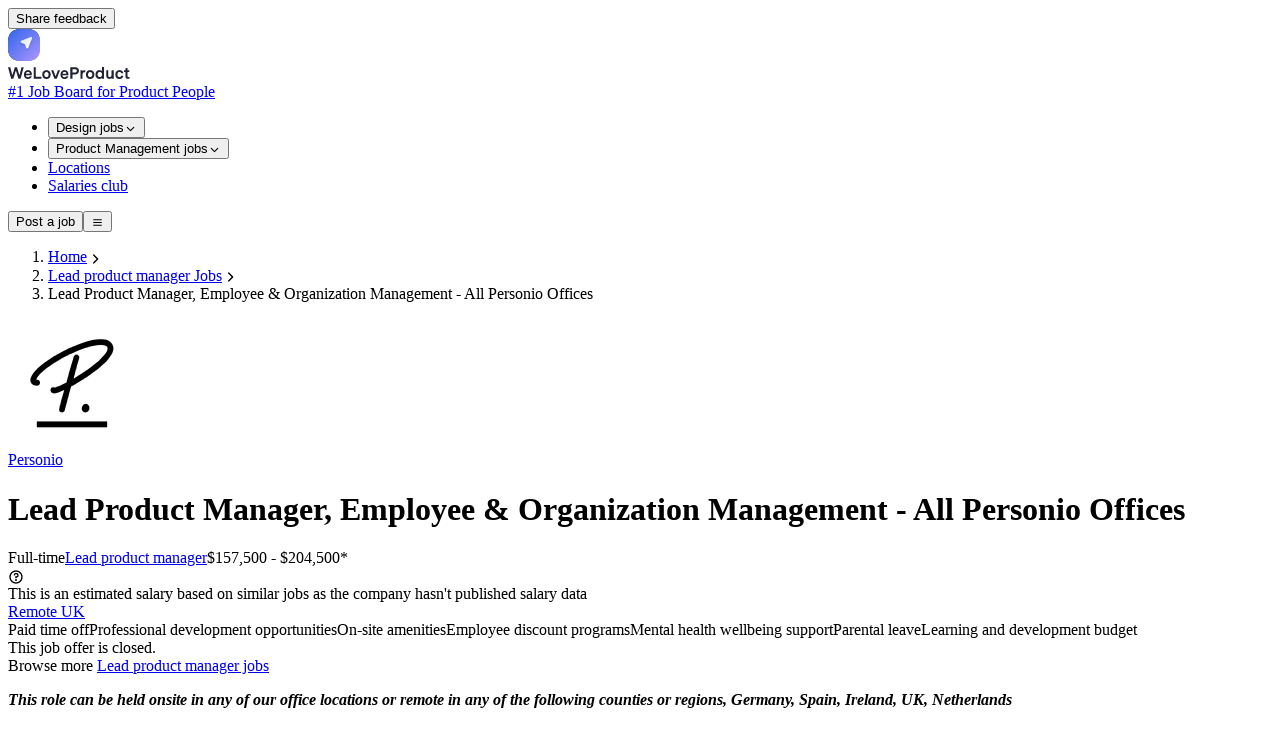

--- FILE ---
content_type: text/html;charset=utf-8
request_url: https://weloveproduct.co/jobs/lead-product-manager-employee-and-organization-management-all-personio-offices-personio-cal9rc
body_size: 75718
content:
<!DOCTYPE html><html  lang="en"><head><meta charset="utf-8"><meta hid="viewport" name="viewport" content="width=device-width, initial-scale=1, maximum-scale=1"><style id="nuxt-ui-colors">@layer base {
  :root {
  --ui-color-primary-50: var(--color-green-50, oklch(98.2% 0.018 155.826));
  --ui-color-primary-100: var(--color-green-100, oklch(96.2% 0.044 156.743));
  --ui-color-primary-200: var(--color-green-200, oklch(92.5% 0.084 155.995));
  --ui-color-primary-300: var(--color-green-300, oklch(87.1% 0.15 154.449));
  --ui-color-primary-400: var(--color-green-400, oklch(79.2% 0.209 151.711));
  --ui-color-primary-500: var(--color-green-500, oklch(72.3% 0.219 149.579));
  --ui-color-primary-600: var(--color-green-600, oklch(62.7% 0.194 149.214));
  --ui-color-primary-700: var(--color-green-700, oklch(52.7% 0.154 150.069));
  --ui-color-primary-800: var(--color-green-800, oklch(44.8% 0.119 151.328));
  --ui-color-primary-900: var(--color-green-900, oklch(39.3% 0.095 152.535));
  --ui-color-primary-950: var(--color-green-950, oklch(26.6% 0.065 152.934));
  --ui-color-secondary-50: var(--color-blue-50, oklch(97% 0.014 254.604));
  --ui-color-secondary-100: var(--color-blue-100, oklch(93.2% 0.032 255.585));
  --ui-color-secondary-200: var(--color-blue-200, oklch(88.2% 0.059 254.128));
  --ui-color-secondary-300: var(--color-blue-300, oklch(80.9% 0.105 251.813));
  --ui-color-secondary-400: var(--color-blue-400, oklch(70.7% 0.165 254.624));
  --ui-color-secondary-500: var(--color-blue-500, oklch(62.3% 0.214 259.815));
  --ui-color-secondary-600: var(--color-blue-600, oklch(54.6% 0.245 262.881));
  --ui-color-secondary-700: var(--color-blue-700, oklch(48.8% 0.243 264.376));
  --ui-color-secondary-800: var(--color-blue-800, oklch(42.4% 0.199 265.638));
  --ui-color-secondary-900: var(--color-blue-900, oklch(37.9% 0.146 265.522));
  --ui-color-secondary-950: var(--color-blue-950, oklch(28.2% 0.091 267.935));
  --ui-color-success-50: var(--color-green-50, oklch(98.2% 0.018 155.826));
  --ui-color-success-100: var(--color-green-100, oklch(96.2% 0.044 156.743));
  --ui-color-success-200: var(--color-green-200, oklch(92.5% 0.084 155.995));
  --ui-color-success-300: var(--color-green-300, oklch(87.1% 0.15 154.449));
  --ui-color-success-400: var(--color-green-400, oklch(79.2% 0.209 151.711));
  --ui-color-success-500: var(--color-green-500, oklch(72.3% 0.219 149.579));
  --ui-color-success-600: var(--color-green-600, oklch(62.7% 0.194 149.214));
  --ui-color-success-700: var(--color-green-700, oklch(52.7% 0.154 150.069));
  --ui-color-success-800: var(--color-green-800, oklch(44.8% 0.119 151.328));
  --ui-color-success-900: var(--color-green-900, oklch(39.3% 0.095 152.535));
  --ui-color-success-950: var(--color-green-950, oklch(26.6% 0.065 152.934));
  --ui-color-info-50: var(--color-blue-50, oklch(97% 0.014 254.604));
  --ui-color-info-100: var(--color-blue-100, oklch(93.2% 0.032 255.585));
  --ui-color-info-200: var(--color-blue-200, oklch(88.2% 0.059 254.128));
  --ui-color-info-300: var(--color-blue-300, oklch(80.9% 0.105 251.813));
  --ui-color-info-400: var(--color-blue-400, oklch(70.7% 0.165 254.624));
  --ui-color-info-500: var(--color-blue-500, oklch(62.3% 0.214 259.815));
  --ui-color-info-600: var(--color-blue-600, oklch(54.6% 0.245 262.881));
  --ui-color-info-700: var(--color-blue-700, oklch(48.8% 0.243 264.376));
  --ui-color-info-800: var(--color-blue-800, oklch(42.4% 0.199 265.638));
  --ui-color-info-900: var(--color-blue-900, oklch(37.9% 0.146 265.522));
  --ui-color-info-950: var(--color-blue-950, oklch(28.2% 0.091 267.935));
  --ui-color-warning-50: var(--color-yellow-50, oklch(98.7% 0.026 102.212));
  --ui-color-warning-100: var(--color-yellow-100, oklch(97.3% 0.071 103.193));
  --ui-color-warning-200: var(--color-yellow-200, oklch(94.5% 0.129 101.54));
  --ui-color-warning-300: var(--color-yellow-300, oklch(90.5% 0.182 98.111));
  --ui-color-warning-400: var(--color-yellow-400, oklch(85.2% 0.199 91.936));
  --ui-color-warning-500: var(--color-yellow-500, oklch(79.5% 0.184 86.047));
  --ui-color-warning-600: var(--color-yellow-600, oklch(68.1% 0.162 75.834));
  --ui-color-warning-700: var(--color-yellow-700, oklch(55.4% 0.135 66.442));
  --ui-color-warning-800: var(--color-yellow-800, oklch(47.6% 0.114 61.907));
  --ui-color-warning-900: var(--color-yellow-900, oklch(42.1% 0.095 57.708));
  --ui-color-warning-950: var(--color-yellow-950, oklch(28.6% 0.066 53.813));
  --ui-color-error-50: var(--color-red-50, oklch(97.1% 0.013 17.38));
  --ui-color-error-100: var(--color-red-100, oklch(93.6% 0.032 17.717));
  --ui-color-error-200: var(--color-red-200, oklch(88.5% 0.062 18.334));
  --ui-color-error-300: var(--color-red-300, oklch(80.8% 0.114 19.571));
  --ui-color-error-400: var(--color-red-400, oklch(70.4% 0.191 22.216));
  --ui-color-error-500: var(--color-red-500, oklch(63.7% 0.237 25.331));
  --ui-color-error-600: var(--color-red-600, oklch(57.7% 0.245 27.325));
  --ui-color-error-700: var(--color-red-700, oklch(50.5% 0.213 27.518));
  --ui-color-error-800: var(--color-red-800, oklch(44.4% 0.177 26.899));
  --ui-color-error-900: var(--color-red-900, oklch(39.6% 0.141 25.723));
  --ui-color-error-950: var(--color-red-950, oklch(25.8% 0.092 26.042));
  --ui-color-neutral-50: var(--color-slate-50, oklch(98.4% 0.003 247.858));
  --ui-color-neutral-100: var(--color-slate-100, oklch(96.8% 0.007 247.896));
  --ui-color-neutral-200: var(--color-slate-200, oklch(92.9% 0.013 255.508));
  --ui-color-neutral-300: var(--color-slate-300, oklch(86.9% 0.022 252.894));
  --ui-color-neutral-400: var(--color-slate-400, oklch(70.4% 0.04 256.788));
  --ui-color-neutral-500: var(--color-slate-500, oklch(55.4% 0.046 257.417));
  --ui-color-neutral-600: var(--color-slate-600, oklch(44.6% 0.043 257.281));
  --ui-color-neutral-700: var(--color-slate-700, oklch(37.2% 0.044 257.287));
  --ui-color-neutral-800: var(--color-slate-800, oklch(27.9% 0.041 260.031));
  --ui-color-neutral-900: var(--color-slate-900, oklch(20.8% 0.042 265.755));
  --ui-color-neutral-950: var(--color-slate-950, oklch(12.9% 0.042 264.695));
  }
  :root, .light {
  --ui-primary: var(--ui-color-primary-500);
  --ui-secondary: var(--ui-color-secondary-500);
  --ui-success: var(--ui-color-success-500);
  --ui-info: var(--ui-color-info-500);
  --ui-warning: var(--ui-color-warning-500);
  --ui-error: var(--ui-color-error-500);
  }
  .dark {
  --ui-primary: var(--ui-color-primary-400);
  --ui-secondary: var(--ui-color-secondary-400);
  --ui-success: var(--ui-color-success-400);
  --ui-info: var(--ui-color-info-400);
  --ui-warning: var(--ui-color-warning-400);
  --ui-error: var(--ui-color-error-400);
  }
}</style><title>Lead Product Manager, Employee &amp; Organization Management - All Personio Offices at Personio (Remote UK)</title><style>.icon[data-v-350b86d6]{display:inline-block;vertical-align:middle}</style><link rel="stylesheet" href="/_nuxt/entry.Hp0nNKxj.css" crossorigin><link rel="stylesheet" href="/_nuxt/subscribeNewsletterHorizontal.BczcAVSC.css" crossorigin><link rel="modulepreload" as="script" crossorigin href="/_nuxt/CJZxNjkT.js"><link rel="modulepreload" as="script" crossorigin href="/_nuxt/DEU9cXzR.js"><link rel="modulepreload" as="script" crossorigin href="/_nuxt/kz0wsIT1.js"><link rel="modulepreload" as="script" crossorigin href="/_nuxt/CkI-so4h.js"><link rel="modulepreload" as="script" crossorigin href="/_nuxt/B-EBnH3x.js"><link rel="modulepreload" as="script" crossorigin href="/_nuxt/B-oaf_US.js"><link rel="modulepreload" as="script" crossorigin href="/_nuxt/CSGgVG9M.js"><link rel="modulepreload" as="script" crossorigin href="/_nuxt/Dqo38Jfu.js"><link rel="modulepreload" as="script" crossorigin href="/_nuxt/C3LOyeP0.js"><link rel="modulepreload" as="script" crossorigin href="/_nuxt/V6NmXmxg.js"><link rel="modulepreload" as="script" crossorigin href="/_nuxt/C2RUwP7g.js"><link rel="modulepreload" as="script" crossorigin href="/_nuxt/B_gBVp6j.js"><link rel="modulepreload" as="script" crossorigin href="/_nuxt/DIENL8yY.js"><link rel="modulepreload" as="script" crossorigin href="/_nuxt/DCJRRgqM.js"><link rel="modulepreload" as="script" crossorigin href="/_nuxt/C7tignU1.js"><link rel="modulepreload" as="script" crossorigin href="/_nuxt/rSzzj7m4.js"><link rel="modulepreload" as="script" crossorigin href="/_nuxt/CfB2jjI9.js"><link rel="modulepreload" as="script" crossorigin href="/_nuxt/CxRPPczi.js"><link rel="modulepreload" as="script" crossorigin href="/_nuxt/CiREbNoT.js"><link rel="modulepreload" as="script" crossorigin href="/_nuxt/hpah-J6R.js"><link rel="modulepreload" as="script" crossorigin href="/_nuxt/CL1D5-73.js"><link rel="modulepreload" as="script" crossorigin href="/_nuxt/CkC89KmT.js"><link rel="modulepreload" as="script" crossorigin href="/_nuxt/CVr8dURe.js"><link rel="modulepreload" as="script" crossorigin href="/_nuxt/Dfg7U_Xf.js"><link rel="modulepreload" as="script" crossorigin href="/_nuxt/DgD-ZxR3.js"><link rel="modulepreload" as="script" crossorigin href="/_nuxt/Cq3NGnZa.js"><link rel="modulepreload" as="script" crossorigin href="/_nuxt/CIb8CYBQ.js"><link rel="modulepreload" as="script" crossorigin href="/_nuxt/BO3W4i1R.js"><link rel="modulepreload" as="script" crossorigin href="/_nuxt/D1X1i2G4.js"><link rel="modulepreload" as="script" crossorigin href="/_nuxt/Fhtsx1Y6.js"><link rel="modulepreload" as="script" crossorigin href="/_nuxt/C_qOXSde.js"><link rel="modulepreload" as="script" crossorigin href="/_nuxt/BgXvJuxc.js"><link rel="preload" as="fetch" fetchpriority="low" crossorigin="anonymous" href="/_nuxt/builds/meta/855f6edf-bbe5-4231-ba36-6731c67bffc9.json"><script defer data-domain="weloveproduct.co" src="https://coquelicot.forwardslabs.com/js/script.js" type="400e437baf6c83f12883be81-text/javascript"></script><link rel="prefetch" as="image" type="image/svg+xml" href="/_nuxt/BasierSquare-SemiBold.DtcdRk4e.svg"><link rel="prefetch" as="script" crossorigin href="/_nuxt/Kz5eR2w4.js"><link rel="prefetch" as="script" crossorigin href="/_nuxt/C8bBcyIG.js"><link rel="prefetch" as="script" crossorigin href="/_nuxt/8ox_dR_y.js"><link rel="prefetch" as="image" type="image/png" href="/_nuxt/spinner.CMlDXm_Z.png"><meta property="og:image" content="https://weloveproduct.co/__og-image__/image/jobs/lead-product-manager-employee-and-organization-management-all-personio-offices-personio-cal9rc/og.png"><meta property="og:image:type" content="image/png"><meta name="twitter:card" content="summary_large_image"><meta name="twitter:image" content="https://weloveproduct.co/__og-image__/image/jobs/lead-product-manager-employee-and-organization-management-all-personio-offices-personio-cal9rc/og.png"><meta name="twitter:image:src" content="https://weloveproduct.co/__og-image__/image/jobs/lead-product-manager-employee-and-organization-management-all-personio-offices-personio-cal9rc/og.png"><meta property="og:image:width" content="1200"><meta name="twitter:image:width" content="1200"><meta property="og:image:height" content="600"><meta name="twitter:image:height" content="600"><meta name="description" content="Apply for Lead Product Manager, Employee & Organization Management - All Personio Offices at Personio in Remote UK. Full-time. See requirements, benefits and how to apply on WeLoveProduct."><link rel="icon" type="image/png" href="/favico.png"><meta property="og:type" content="website"><meta name="og:url" content="https://weloveproduct.co/jobs/lead-product-manager-employee-and-organization-management-all-personio-offices-personio-cal9rc"><script type="application/ld+json">{"@context":"http://schema.org","@type":"Organization","name":"WeLoveProduct","url":"https://weloveproduct.co","logo":"https://weloveproduct.co/logo.png"}</script><link rel="canonical" href="https://weloveproduct.co/jobs/lead-product-manager-employee-and-organization-management-all-personio-offices-personio-cal9rc"><meta property="og:title" content="Lead Product Manager, Employee & Organization Management - All Personio Offices at Personio (Remote UK)"><meta property="og:description" content="Apply for Lead Product Manager, Employee & Organization Management - All Personio Offices at Personio in Remote UK. Full-time. See requirements, benefits and how to apply on WeLoveProduct."><script type="400e437baf6c83f12883be81-module" src="/_nuxt/CJZxNjkT.js" crossorigin></script><script type="400e437baf6c83f12883be81-text/javascript">"use strict";(()=>{const t=window,e=document.documentElement,c=["dark","light"],n=getStorageValue("localStorage","nuxt-color-mode")||"system";let i=n==="system"?u():n;const r=e.getAttribute("data-color-mode-forced");r&&(i=r),l(i),t["__NUXT_COLOR_MODE__"]={preference:n,value:i,getColorScheme:u,addColorScheme:l,removeColorScheme:d};function l(o){const s=""+o+"",a="";e.classList?e.classList.add(s):e.className+=" "+s,a&&e.setAttribute("data-"+a,o)}function d(o){const s=""+o+"",a="";e.classList?e.classList.remove(s):e.className=e.className.replace(new RegExp(s,"g"),""),a&&e.removeAttribute("data-"+a)}function f(o){return t.matchMedia("(prefers-color-scheme"+o+")")}function u(){if(t.matchMedia&&f("").media!=="not all"){for(const o of c)if(f(":"+o).matches)return o}return"light"}})();function getStorageValue(t,e){switch(t){case"localStorage":return window.localStorage.getItem(e);case"sessionStorage":return window.sessionStorage.getItem(e);case"cookie":return getCookie(e);default:return null}}function getCookie(t){const c=("; "+window.document.cookie).split("; "+t+"=");if(c.length===2)return c.pop()?.split(";").shift()}</script></head><body  class="antialiased"><!--teleport start anchor--><!--teleport anchor--><!--teleport start anchor--><!--teleport anchor--><div id="__nuxt" class="isolate"><!--[--><span></span><!--[--><!--[--><!--[--><!--[--><!--[--><div class="relative h-screen"><span></span><div class=""><div class="fixed bottom-4 right-4 z-30 hidden sm:block"><!--[--><!--[--><button type="button" class="items-center rounded-md !py-2 !px-4 cursor-pointer shadow-xs font-semibold inline-flex justify-center disabled:cursor-not-allowed aria-disabled:cursor-not-allowed disabled:opacity-75 aria-disabled:opacity-75 transition-colors !shadow-input border-0 !ring-0 !text-gray-900 bg-white hover:!bg-white focus-visible:bg-gray-50 hover:!shadow-input-active px-2.5 py-1.5 text-sm gap-1.5 ring ring-inset ring-primary/50 text-primary hover:bg-primary/10 active:bg-primary/10 disabled:bg-transparent aria-disabled:bg-transparent dark:disabled:bg-transparent dark:aria-disabled:bg-transparent focus:outline-none focus-visible:ring-2 focus-visible:ring-primary"><!--[--><!--[--><!----><!--]--><!--[--><span class="truncate">Share feedback</span><!--]--><!--[--><!----><!--]--><!--]--></button><!--]--><!--]--></div><div class=""><!--[--><!----><!----><!----><header class="bg-default/75 backdrop-blur border-b border-default h-(--ui-header-height) sticky top-0 z-50 mb-2 md:mb-6"><!--[--><!--]--><div class="w-full max-w-(--ui-container) mx-auto px-4 sm:px-6 lg:px-8 flex items-center justify-between gap-3 h-full"><!--[--><div class="lg:flex-1 flex items-center gap-1.5"><!----><!--[--><a href="/" aria-label="Nuxt UI" class="focus-visible:outline-primary hover:text-default transition-colors shrink-0 font-bold text-xl text-highlighted flex items-end gap-1.5"><!--[--><!--[--><!--[--><div class="group flex-none select-none"><div class="flex flex-row items-center"><div class="inline-flex h-10 w-10 flex-none items-center"><svg width="32" height="32" viewBox="0 0 32 32" fill="none" xmlns="http://www.w3.org/2000/svg"><path fill-rule="evenodd" clip-rule="evenodd" d="M32 16L31.9995 16.7426L31.9979 17.1788L31.9952 17.5446L31.9915 17.871L31.9867 18.1709L31.9808 18.4512L31.9739 18.7161L31.9659 18.9685L31.9568 19.2104L31.9467 19.4433L31.9355 19.6683L31.9232 19.8864L31.9099 20.0983L31.8955 20.3045L31.88 20.5057L31.8635 20.7021L31.8459 20.8943L31.8272 21.0824L31.8075 21.2668L31.7867 21.4476L31.7648 21.6252L31.7419 21.7996L31.7179 21.971L31.6928 22.1396L31.6667 22.3056L31.6395 22.4689L31.6112 22.6298L31.5818 22.7884L31.5514 22.9446L31.52 23.0987L31.4874 23.2506L31.4538 23.4005L31.4191 23.5484L31.3834 23.6944L31.3466 23.8384L31.3087 23.9807L31.2698 24.1212L31.2297 24.2599L31.1887 24.3969L31.1465 24.5323L31.1033 24.666L31.059 24.7981L31.0136 24.9287L30.9672 25.0577L30.9197 25.1852L30.8711 25.3113L30.8214 25.4358L30.7707 25.5589L30.7189 25.6806L30.666 25.8009L30.6121 25.9198L30.557 26.0374L30.5009 26.1536L30.4437 26.2685L30.3855 26.382L30.3261 26.4942L30.2657 26.6052L30.2042 26.7149L30.1416 26.8233L30.078 26.9304L30.0132 27.0363L29.9474 27.1409L29.8805 27.2444L29.8125 27.3466L29.7433 27.4476L29.6731 27.5473L29.6019 27.6459L29.5295 27.7433L29.456 27.8396L29.3814 27.9346L29.3057 28.0285L29.2289 28.1212L29.151 28.2128L29.072 28.3032L28.9918 28.3924L28.9106 28.4805L28.8282 28.5675L28.7447 28.6533L28.6601 28.738L28.5744 28.8216L28.4875 28.9041L28.3995 28.9854L28.3103 29.0656L28.22 29.1447L28.1285 29.2227L28.0359 29.2996L27.9421 29.3754L27.8472 29.4501L27.751 29.5237L27.6537 29.5961L27.5552 29.6675L27.4555 29.7378L27.3546 29.807L27.2525 29.8751L27.1492 29.9421L27.0447 30.008L26.9389 30.0729L26.8318 30.1366L26.7235 30.1993L26.614 30.2609L26.5031 30.3214L26.391 30.3808L26.2775 30.4391L26.1628 30.4964L26.0467 30.5526L25.9293 30.6077L25.8105 30.6618L25.6903 30.7147L25.5687 30.7666L25.4457 30.8174L25.3212 30.8672L25.1953 30.9158L25.0679 30.9634L24.939 31.01L24.8086 31.0554L24.6766 31.0998L24.543 31.1431L24.4077 31.1853L24.2709 31.2265L24.1323 31.2666L23.9919 31.3057L23.8498 31.3436L23.7059 31.3805L23.5601 31.4163L23.4124 31.4511L23.2626 31.4848L23.1109 31.5174L22.957 31.549L22.8009 31.5795L22.6425 31.6089L22.4818 31.6372L22.3187 31.6645L22.1529 31.6908L21.9845 31.7159L21.8133 31.74L21.6392 31.763L21.4619 31.785L21.2813 31.8059L21.0972 31.8257L20.9094 31.8444L20.7176 31.8621L20.5215 31.8787L20.3207 31.8943L20.1149 31.9088L19.9035 31.9222L19.6859 31.9345L19.4615 31.9458L19.2292 31.956L18.9881 31.9652L18.7366 31.9733L18.4728 31.9803L18.1939 31.9862L17.8958 31.9911L17.5718 31.9949L17.2099 31.9977L16.7816 31.9994L16.1375 32L15.2973 31.9996L14.8527 31.998L14.4828 31.9955L14.1539 31.9918L13.8522 31.9871L13.5705 31.9813L13.3045 31.9745L13.0512 31.9665L12.8085 31.9576L12.575 31.9475L12.3494 31.9364L12.1307 31.9242L11.9184 31.911L11.7117 31.8967L11.5101 31.8813L11.3133 31.8648L11.1208 31.8473L10.9324 31.8287L10.7478 31.8091L10.5666 31.7884L10.3889 31.7666L10.2142 31.7437L10.0425 31.7198L9.87368 31.6948L9.70754 31.6688L9.54397 31.6417L9.38288 31.6135L9.22416 31.5842L9.06772 31.5539L8.91349 31.5225L8.76139 31.4901L8.61134 31.4565L8.46329 31.422L8.31718 31.3863L8.17295 31.3496L8.03056 31.3118L7.88995 31.2729L7.75109 31.233L7.61394 31.192L7.47845 31.1499L7.34459 31.1068L7.21233 31.0625L7.08164 31.0173L6.9525 30.9709L6.82486 30.9235L6.69872 30.875L6.57404 30.8254L6.45081 30.7748L6.32899 30.7231L6.20858 30.6703L6.08956 30.6164L5.9719 30.5615L5.8556 30.5054L5.74063 30.4483L5.62698 30.3902L5.51464 30.3309L5.40359 30.2706L5.29382 30.2092L5.18532 30.1467L5.07808 30.0831L4.97209 30.0184L4.86734 29.9527L4.76382 29.8858L4.66152 29.8179L4.56043 29.7489L4.46055 29.6788L4.36186 29.6076L4.26436 29.5353L4.16804 29.4619L4.0729 29.3874L3.97893 29.3118L3.88612 29.2351L3.79447 29.1572L3.70398 29.0783L3.61463 28.9983L3.52643 28.9171L3.43937 28.8348L3.35344 28.7514L3.26864 28.6669L3.18497 28.5813L3.10243 28.4945L3.021 28.4065L2.9407 28.3175L2.8615 28.2272L2.78342 28.1359L2.70645 28.0433L2.63058 27.9496L2.55582 27.8548L2.48215 27.7587L2.40959 27.6615L2.33812 27.5631L2.26775 27.4635L2.19847 27.3627L2.13028 27.2607L2.06318 27.1575L1.99717 27.053L1.93225 26.9473L1.86841 26.8404L1.80565 26.7322L1.74398 26.6227L1.68339 26.512L1.62388 26.4L1.56545 26.2866L1.50809 26.172L1.45182 26.056L1.39662 25.9387L1.3425 25.82L1.28945 25.6999L1.23748 25.5784L1.18658 25.4555L1.13675 25.3312L1.088 25.2054L1.04032 25.0781L0.993706 24.9493L0.948167 24.819L0.903699 24.6871L0.860301 24.5537L0.817974 24.4186L0.776716 24.2818L0.736527 24.1434L0.697407 24.0032L0.659356 23.8612L0.622374 23.7174L0.58646 23.5718L0.551615 23.4242L0.517837 23.2746L0.485127 23.123L0.453485 22.9693L0.42291 22.8134L0.393403 22.6552L0.364963 22.4947L0.337591 22.3318L0.311285 22.1662L0.286047 21.998L0.261876 21.8271L0.238771 21.6531L0.216734 21.4761L0.195763 21.2958L0.175859 21.112L0.157022 20.9245L0.139252 20.733L0.122549 20.5373L0.106912 20.3369L0.0923421 20.1315L0.0788388 19.9205L0.0664022 19.7035L0.0550322 19.4796L0.044729 19.248L0.0354924 19.0077L0.0273225 18.7571L0.0202193 18.4943L0.0141828 18.2167L0.00921287 17.9203L0.00530965 17.5988L0.0024731 17.2406L0.000703217 16.8195L0 16.2182L0.00036345 15.3384L0.00179357 14.8846L0.00429035 14.5105L0.00785381 14.1789L0.0124839 13.8754L0.0181807 13.5923L0.0249442 13.3252L0.0327743 13.0709L0.0416711 12.8275L0.0516346 12.5933L0.0626647 12.367L0.0747615 12.1479L0.0879251 11.9351L0.102155 11.728L0.117452 11.526L0.133816 11.3288L0.151246 11.136L0.169743 10.9473L0.189307 10.7623L0.209938 10.5809L0.231636 10.4029L0.2544 10.228L0.278232 10.0561L0.30313 9.88702L0.329096 9.72066L0.356128 9.5569L0.384228 9.39561L0.413396 9.2367L0.44363 9.08009L0.474932 8.92568L0.507302 8.77341L0.540739 8.6232L0.575245 8.475L0.610819 8.32873L0.64746 8.18436L0.685171 8.04182L0.72395 7.90107L0.763798 7.76207L0.804716 7.62478L0.846703 7.48916L0.889759 7.35518L0.933887 7.22279L0.979084 7.09198L1.02535 6.96271L1.07269 6.83496L1.12111 6.7087L1.17059 6.5839L1.22115 6.46055L1.27278 6.33863L1.32548 6.21811L1.37926 6.09898L1.43412 5.98121L1.49005 5.8648L1.54706 5.74972L1.60515 5.63597L1.66432 5.52352L1.72456 5.41237L1.78589 5.3025L1.8483 5.1939L1.91179 5.08656L1.97637 4.98048L2.04204 4.87563L2.10879 4.77201L2.17663 4.66961L2.24556 4.56842L2.31559 4.46844L2.3867 4.36966L2.45892 4.27206L2.53223 4.17565L2.60665 4.08042L2.68216 3.98635L2.75878 3.89345L2.83651 3.80171L2.91535 3.71113L2.9953 3.62169L3.07637 3.5334L3.15856 3.44624L3.24187 3.36023L3.32631 3.27534L3.41187 3.19158L3.49857 3.10895L3.58641 3.02743L3.67539 2.94704L3.76552 2.86775L3.8568 2.78958L3.94924 2.71252L4.04284 2.63657L4.13761 2.56171L4.23355 2.48796L4.33067 2.41531L4.42898 2.34376L4.52848 2.2733L4.62919 2.20393L4.7311 2.13565L4.83424 2.06847L4.93859 2.00237L5.04419 1.93736L5.15103 1.87344L5.25912 1.81059L5.36848 1.74884L5.47912 1.68816L5.59105 1.62856L5.70428 1.57004L5.81883 1.51261L5.93471 1.45625L6.05194 1.40096L6.17052 1.34675L6.29049 1.29362L6.41185 1.24156L6.53463 1.19058L6.65885 1.14066L6.78452 1.09182L6.91168 1.04406L7.04034 0.997362L7.17053 0.951738L7.30229 0.907185L7.43563 0.863702L7.5706 0.821289L7.70722 0.779946L7.84553 0.739672L7.98558 0.700467L8.1274 0.662331L8.27104 0.625264L8.41654 0.589265L8.56397 0.554334L8.71337 0.520471L8.86481 0.487676L9.01836 0.455949L9.17409 0.425289L9.33207 0.395697L9.4924 0.367172L9.65516 0.339715L9.82047 0.313324L9.98844 0.288001L10.1592 0.263745L10.3329 0.240555L10.5097 0.218433L10.6897 0.197377L10.8732 0.177389L11.0604 0.158467L11.2516 0.140611L11.447 0.123823L11.647 0.108101L11.852 0.0934464L12.0625 0.0798581L12.279 0.0673366L12.5023 0.0558817L12.7332 0.0454935L12.9728 0.036172L13.2225 0.0279171L13.4842 0.020729L13.7605 0.0146075L14.0552 0.00955264L14.3744 0.00556448L14.7291 0.00264299L15.1433 0.000788159L15.7141 0L16.6191 0.000278509L17.083 0.00162369L17.4615 0.00403553L17.7958 0.00751404L18.1013 0.0120592L18.3858 0.0176711L18.6541 0.0243496L18.9092 0.0320948L19.1535 0.0409066L19.3884 0.0507852L19.6152 0.0617304L19.8349 0.0737423L20.0482 0.0868209L20.2557 0.100966L20.4581 0.116178L20.6556 0.132457L20.8488 0.149802L21.0378 0.168215L21.2231 0.187694L21.4047 0.208239L21.583 0.229852L21.7582 0.252532L21.9303 0.276278L22.0996 0.301092L22.2662 0.326972L22.4301 0.35392L22.5916 0.381935L22.7507 0.411017L22.9075 0.441167L23.0621 0.472384L23.2145 0.504669L23.3649 0.538021L23.5132 0.572442L23.6597 0.60793L23.8042 0.644487L23.9469 0.682112L24.0878 0.720806L24.2269 0.760569L24.3643 0.801402L24.5001 0.843304L24.6342 0.886275L24.7667 0.930317L24.8976 0.97543L25.027 1.02161L25.1549 1.06887L25.2813 1.11719L25.4062 1.16659L25.5296 1.21707L25.6517 1.26861L25.7723 1.32123L25.8916 1.37493L26.0094 1.4297L26.126 1.48554L26.2411 1.54247L26.355 1.60047L26.4675 1.65955L26.5788 1.71971L26.6888 1.78095L26.7975 1.84328L26.9049 1.90668L27.0111 1.97117L27.116 2.03675L27.2198 2.10342L27.3223 2.17117L27.4235 2.24002L27.5236 2.30995L27.6225 2.38099L27.7202 2.45311L27.8167 2.52634L27.912 2.60066L28.0062 2.67609L28.0992 2.75262L28.191 2.83027L28.2817 2.90902L28.3712 2.98888L28.4596 3.06986L28.5468 3.15196L28.6329 3.23518L28.7179 3.31953L28.8018 3.405L28.8845 3.49161L28.9661 3.57936L29.0466 3.66825L29.1259 3.75829L29.2042 3.84948L29.2814 3.94182L29.3574 4.03533L29.4323 4.13L29.5062 4.22585L29.5789 4.32288L29.6506 4.42109L29.7211 4.5205L29.7906 4.62111L29.8589 4.72293L29.9262 4.82596L29.9924 4.93022L30.0575 5.03572L30.1215 5.14246L30.1844 5.25045L30.2463 5.35971L30.307 5.47025L30.3667 5.58208L30.4253 5.69521L30.4828 5.80965L30.5393 5.92542L30.5946 6.04254L30.6489 6.16102L30.7022 6.28087L30.7543 6.40212L30.8054 6.52479L30.8554 6.64889L30.9043 6.77445L30.9522 6.90148L30.9989 7.03003L31.0446 7.1601L31.0893 7.29173L31.1328 7.42494L31.1753 7.55978L31.2168 7.69627L31.2571 7.83444L31.2964 7.97435L31.3346 8.11603L31.3718 8.25952L31.4079 8.40488L31.4429 8.55215L31.4768 8.70139L31.5097 8.85267L31.5415 9.00604L31.5723 9.16159L31.602 9.31939L31.6306 9.47953L31.6581 9.6421L31.6846 9.8072L31.71 9.97496L31.7343 10.1455L31.7576 10.3189L31.7798 10.4955L31.801 10.6752L31.821 10.8584L31.84 11.0453L31.858 11.2362L31.8749 11.4312L31.8907 11.6308L31.9054 11.8354L31.9191 12.0455L31.9317 12.2615L31.9432 12.4842L31.9537 12.7145L31.9631 12.9534L31.9714 13.2022L31.9787 13.4629L31.9849 13.7379L31.9901 14.0309L31.9941 14.3479L31.9971 14.6991L31.9991 15.107L31.9999 15.6536L32 16Z" fill="url(#paint0_radial_321_1993)"></path><path fill-rule="evenodd" clip-rule="evenodd" d="M32 16L31.9995 16.7426L31.9979 17.1788L31.9952 17.5446L31.9915 17.871L31.9867 18.1709L31.9808 18.4512L31.9739 18.7161L31.9659 18.9685L31.9568 19.2104L31.9467 19.4433L31.9355 19.6683L31.9232 19.8864L31.9099 20.0983L31.8955 20.3045L31.88 20.5057L31.8635 20.7021L31.8459 20.8943L31.8272 21.0824L31.8075 21.2668L31.7867 21.4476L31.7648 21.6252L31.7419 21.7996L31.7179 21.971L31.6928 22.1396L31.6667 22.3056L31.6395 22.4689L31.6112 22.6298L31.5818 22.7884L31.5514 22.9446L31.52 23.0987L31.4874 23.2506L31.4538 23.4005L31.4191 23.5484L31.3834 23.6944L31.3466 23.8384L31.3087 23.9807L31.2698 24.1212L31.2297 24.2599L31.1887 24.3969L31.1465 24.5323L31.1033 24.666L31.059 24.7981L31.0136 24.9287L30.9672 25.0577L30.9197 25.1852L30.8711 25.3113L30.8214 25.4358L30.7707 25.5589L30.7189 25.6806L30.666 25.8009L30.6121 25.9198L30.557 26.0374L30.5009 26.1536L30.4437 26.2685L30.3855 26.382L30.3261 26.4942L30.2657 26.6052L30.2042 26.7149L30.1416 26.8233L30.078 26.9304L30.0132 27.0363L29.9474 27.1409L29.8805 27.2444L29.8125 27.3466L29.7433 27.4476L29.6731 27.5473L29.6019 27.6459L29.5295 27.7433L29.456 27.8396L29.3814 27.9346L29.3057 28.0285L29.2289 28.1212L29.151 28.2128L29.072 28.3032L28.9918 28.3924L28.9106 28.4805L28.8282 28.5675L28.7447 28.6533L28.6601 28.738L28.5744 28.8216L28.4875 28.9041L28.3995 28.9854L28.3103 29.0656L28.22 29.1447L28.1285 29.2227L28.0359 29.2996L27.9421 29.3754L27.8472 29.4501L27.751 29.5237L27.6537 29.5961L27.5552 29.6675L27.4555 29.7378L27.3546 29.807L27.2525 29.8751L27.1492 29.9421L27.0447 30.008L26.9389 30.0729L26.8318 30.1366L26.7235 30.1993L26.614 30.2609L26.5031 30.3214L26.391 30.3808L26.2775 30.4391L26.1628 30.4964L26.0467 30.5526L25.9293 30.6077L25.8105 30.6618L25.6903 30.7147L25.5687 30.7666L25.4457 30.8174L25.3212 30.8672L25.1953 30.9158L25.0679 30.9634L24.939 31.01L24.8086 31.0554L24.6766 31.0998L24.543 31.1431L24.4077 31.1853L24.2709 31.2265L24.1323 31.2666L23.9919 31.3057L23.8498 31.3436L23.7059 31.3805L23.5601 31.4163L23.4124 31.4511L23.2626 31.4848L23.1109 31.5174L22.957 31.549L22.8009 31.5795L22.6425 31.6089L22.4818 31.6372L22.3187 31.6645L22.1529 31.6908L21.9845 31.7159L21.8133 31.74L21.6392 31.763L21.4619 31.785L21.2813 31.8059L21.0972 31.8257L20.9094 31.8444L20.7176 31.8621L20.5215 31.8787L20.3207 31.8943L20.1149 31.9088L19.9035 31.9222L19.6859 31.9345L19.4615 31.9458L19.2292 31.956L18.9881 31.9652L18.7366 31.9733L18.4728 31.9803L18.1939 31.9862L17.8958 31.9911L17.5718 31.9949L17.2099 31.9977L16.7816 31.9994L16.1375 32L15.2973 31.9996L14.8527 31.998L14.4828 31.9955L14.1539 31.9918L13.8522 31.9871L13.5705 31.9813L13.3045 31.9745L13.0512 31.9665L12.8085 31.9576L12.575 31.9475L12.3494 31.9364L12.1307 31.9242L11.9184 31.911L11.7117 31.8967L11.5101 31.8813L11.3133 31.8648L11.1208 31.8473L10.9324 31.8287L10.7478 31.8091L10.5666 31.7884L10.3889 31.7666L10.2142 31.7437L10.0425 31.7198L9.87368 31.6948L9.70754 31.6688L9.54397 31.6417L9.38288 31.6135L9.22416 31.5842L9.06772 31.5539L8.91349 31.5225L8.76139 31.4901L8.61134 31.4565L8.46329 31.422L8.31718 31.3863L8.17295 31.3496L8.03056 31.3118L7.88995 31.2729L7.75109 31.233L7.61394 31.192L7.47845 31.1499L7.34459 31.1068L7.21233 31.0625L7.08164 31.0173L6.9525 30.9709L6.82486 30.9235L6.69872 30.875L6.57404 30.8254L6.45081 30.7748L6.32899 30.7231L6.20858 30.6703L6.08956 30.6164L5.9719 30.5615L5.8556 30.5054L5.74063 30.4483L5.62698 30.3902L5.51464 30.3309L5.40359 30.2706L5.29382 30.2092L5.18532 30.1467L5.07808 30.0831L4.97209 30.0184L4.86734 29.9527L4.76382 29.8858L4.66152 29.8179L4.56043 29.7489L4.46055 29.6788L4.36186 29.6076L4.26436 29.5353L4.16804 29.4619L4.0729 29.3874L3.97893 29.3118L3.88612 29.2351L3.79447 29.1572L3.70398 29.0783L3.61463 28.9983L3.52643 28.9171L3.43937 28.8348L3.35344 28.7514L3.26864 28.6669L3.18497 28.5813L3.10243 28.4945L3.021 28.4065L2.9407 28.3175L2.8615 28.2272L2.78342 28.1359L2.70645 28.0433L2.63058 27.9496L2.55582 27.8548L2.48215 27.7587L2.40959 27.6615L2.33812 27.5631L2.26775 27.4635L2.19847 27.3627L2.13028 27.2607L2.06318 27.1575L1.99717 27.053L1.93225 26.9473L1.86841 26.8404L1.80565 26.7322L1.74398 26.6227L1.68339 26.512L1.62388 26.4L1.56545 26.2866L1.50809 26.172L1.45182 26.056L1.39662 25.9387L1.3425 25.82L1.28945 25.6999L1.23748 25.5784L1.18658 25.4555L1.13675 25.3312L1.088 25.2054L1.04032 25.0781L0.993706 24.9493L0.948167 24.819L0.903699 24.6871L0.860301 24.5537L0.817974 24.4186L0.776716 24.2818L0.736527 24.1434L0.697407 24.0032L0.659356 23.8612L0.622374 23.7174L0.58646 23.5718L0.551615 23.4242L0.517837 23.2746L0.485127 23.123L0.453485 22.9693L0.42291 22.8134L0.393403 22.6552L0.364963 22.4947L0.337591 22.3318L0.311285 22.1662L0.286047 21.998L0.261876 21.8271L0.238771 21.6531L0.216734 21.4761L0.195763 21.2958L0.175859 21.112L0.157022 20.9245L0.139252 20.733L0.122549 20.5373L0.106912 20.3369L0.0923421 20.1315L0.0788388 19.9205L0.0664022 19.7035L0.0550322 19.4796L0.044729 19.248L0.0354924 19.0077L0.0273225 18.7571L0.0202193 18.4943L0.0141828 18.2167L0.00921287 17.9203L0.00530965 17.5988L0.0024731 17.2406L0.000703217 16.8195L0 16.2182L0.00036345 15.3384L0.00179357 14.8846L0.00429035 14.5105L0.00785381 14.1789L0.0124839 13.8754L0.0181807 13.5923L0.0249442 13.3252L0.0327743 13.0709L0.0416711 12.8275L0.0516346 12.5933L0.0626647 12.367L0.0747615 12.1479L0.0879251 11.9351L0.102155 11.728L0.117452 11.526L0.133816 11.3288L0.151246 11.136L0.169743 10.9473L0.189307 10.7623L0.209938 10.5809L0.231636 10.4029L0.2544 10.228L0.278232 10.0561L0.30313 9.88702L0.329096 9.72066L0.356128 9.5569L0.384228 9.39561L0.413396 9.2367L0.44363 9.08009L0.474932 8.92568L0.507302 8.77341L0.540739 8.6232L0.575245 8.475L0.610819 8.32873L0.64746 8.18436L0.685171 8.04182L0.72395 7.90107L0.763798 7.76207L0.804716 7.62478L0.846703 7.48916L0.889759 7.35518L0.933887 7.22279L0.979084 7.09198L1.02535 6.96271L1.07269 6.83496L1.12111 6.7087L1.17059 6.5839L1.22115 6.46055L1.27278 6.33863L1.32548 6.21811L1.37926 6.09898L1.43412 5.98121L1.49005 5.8648L1.54706 5.74972L1.60515 5.63597L1.66432 5.52352L1.72456 5.41237L1.78589 5.3025L1.8483 5.1939L1.91179 5.08656L1.97637 4.98048L2.04204 4.87563L2.10879 4.77201L2.17663 4.66961L2.24556 4.56842L2.31559 4.46844L2.3867 4.36966L2.45892 4.27206L2.53223 4.17565L2.60665 4.08042L2.68216 3.98635L2.75878 3.89345L2.83651 3.80171L2.91535 3.71113L2.9953 3.62169L3.07637 3.5334L3.15856 3.44624L3.24187 3.36023L3.32631 3.27534L3.41187 3.19158L3.49857 3.10895L3.58641 3.02743L3.67539 2.94704L3.76552 2.86775L3.8568 2.78958L3.94924 2.71252L4.04284 2.63657L4.13761 2.56171L4.23355 2.48796L4.33067 2.41531L4.42898 2.34376L4.52848 2.2733L4.62919 2.20393L4.7311 2.13565L4.83424 2.06847L4.93859 2.00237L5.04419 1.93736L5.15103 1.87344L5.25912 1.81059L5.36848 1.74884L5.47912 1.68816L5.59105 1.62856L5.70428 1.57004L5.81883 1.51261L5.93471 1.45625L6.05194 1.40096L6.17052 1.34675L6.29049 1.29362L6.41185 1.24156L6.53463 1.19058L6.65885 1.14066L6.78452 1.09182L6.91168 1.04406L7.04034 0.997362L7.17053 0.951738L7.30229 0.907185L7.43563 0.863702L7.5706 0.821289L7.70722 0.779946L7.84553 0.739672L7.98558 0.700467L8.1274 0.662331L8.27104 0.625264L8.41654 0.589265L8.56397 0.554334L8.71337 0.520471L8.86481 0.487676L9.01836 0.455949L9.17409 0.425289L9.33207 0.395697L9.4924 0.367172L9.65516 0.339715L9.82047 0.313324L9.98844 0.288001L10.1592 0.263745L10.3329 0.240555L10.5097 0.218433L10.6897 0.197377L10.8732 0.177389L11.0604 0.158467L11.2516 0.140611L11.447 0.123823L11.647 0.108101L11.852 0.0934464L12.0625 0.0798581L12.279 0.0673366L12.5023 0.0558817L12.7332 0.0454935L12.9728 0.036172L13.2225 0.0279171L13.4842 0.020729L13.7605 0.0146075L14.0552 0.00955264L14.3744 0.00556448L14.7291 0.00264299L15.1433 0.000788159L15.7141 0L16.6191 0.000278509L17.083 0.00162369L17.4615 0.00403553L17.7958 0.00751404L18.1013 0.0120592L18.3858 0.0176711L18.6541 0.0243496L18.9092 0.0320948L19.1535 0.0409066L19.3884 0.0507852L19.6152 0.0617304L19.8349 0.0737423L20.0482 0.0868209L20.2557 0.100966L20.4581 0.116178L20.6556 0.132457L20.8488 0.149802L21.0378 0.168215L21.2231 0.187694L21.4047 0.208239L21.583 0.229852L21.7582 0.252532L21.9303 0.276278L22.0996 0.301092L22.2662 0.326972L22.4301 0.35392L22.5916 0.381935L22.7507 0.411017L22.9075 0.441167L23.0621 0.472384L23.2145 0.504669L23.3649 0.538021L23.5132 0.572442L23.6597 0.60793L23.8042 0.644487L23.9469 0.682112L24.0878 0.720806L24.2269 0.760569L24.3643 0.801402L24.5001 0.843304L24.6342 0.886275L24.7667 0.930317L24.8976 0.97543L25.027 1.02161L25.1549 1.06887L25.2813 1.11719L25.4062 1.16659L25.5296 1.21707L25.6517 1.26861L25.7723 1.32123L25.8916 1.37493L26.0094 1.4297L26.126 1.48554L26.2411 1.54247L26.355 1.60047L26.4675 1.65955L26.5788 1.71971L26.6888 1.78095L26.7975 1.84328L26.9049 1.90668L27.0111 1.97117L27.116 2.03675L27.2198 2.10342L27.3223 2.17117L27.4235 2.24002L27.5236 2.30995L27.6225 2.38099L27.7202 2.45311L27.8167 2.52634L27.912 2.60066L28.0062 2.67609L28.0992 2.75262L28.191 2.83027L28.2817 2.90902L28.3712 2.98888L28.4596 3.06986L28.5468 3.15196L28.6329 3.23518L28.7179 3.31953L28.8018 3.405L28.8845 3.49161L28.9661 3.57936L29.0466 3.66825L29.1259 3.75829L29.2042 3.84948L29.2814 3.94182L29.3574 4.03533L29.4323 4.13L29.5062 4.22585L29.5789 4.32288L29.6506 4.42109L29.7211 4.5205L29.7906 4.62111L29.8589 4.72293L29.9262 4.82596L29.9924 4.93022L30.0575 5.03572L30.1215 5.14246L30.1844 5.25045L30.2463 5.35971L30.307 5.47025L30.3667 5.58208L30.4253 5.69521L30.4828 5.80965L30.5393 5.92542L30.5946 6.04254L30.6489 6.16102L30.7022 6.28087L30.7543 6.40212L30.8054 6.52479L30.8554 6.64889L30.9043 6.77445L30.9522 6.90148L30.9989 7.03003L31.0446 7.1601L31.0893 7.29173L31.1328 7.42494L31.1753 7.55978L31.2168 7.69627L31.2571 7.83444L31.2964 7.97435L31.3346 8.11603L31.3718 8.25952L31.4079 8.40488L31.4429 8.55215L31.4768 8.70139L31.5097 8.85267L31.5415 9.00604L31.5723 9.16159L31.602 9.31939L31.6306 9.47953L31.6581 9.6421L31.6846 9.8072L31.71 9.97496L31.7343 10.1455L31.7576 10.3189L31.7798 10.4955L31.801 10.6752L31.821 10.8584L31.84 11.0453L31.858 11.2362L31.8749 11.4312L31.8907 11.6308L31.9054 11.8354L31.9191 12.0455L31.9317 12.2615L31.9432 12.4842L31.9537 12.7145L31.9631 12.9534L31.9714 13.2022L31.9787 13.4629L31.9849 13.7379L31.9901 14.0309L31.9941 14.3479L31.9971 14.6991L31.9991 15.107L31.9999 15.6536L32 16Z" fill="url(#paint1_radial_321_1993)"></path><path fill-rule="evenodd" clip-rule="evenodd" d="M32 16L31.9995 16.7426L31.9979 17.1788L31.9952 17.5446L31.9915 17.871L31.9867 18.1709L31.9808 18.4512L31.9739 18.7161L31.9659 18.9685L31.9568 19.2104L31.9467 19.4433L31.9355 19.6683L31.9232 19.8864L31.9099 20.0983L31.8955 20.3045L31.88 20.5057L31.8635 20.7021L31.8459 20.8943L31.8272 21.0824L31.8075 21.2668L31.7867 21.4476L31.7648 21.6252L31.7419 21.7996L31.7179 21.971L31.6928 22.1396L31.6667 22.3056L31.6395 22.4689L31.6112 22.6298L31.5818 22.7884L31.5514 22.9446L31.52 23.0987L31.4874 23.2506L31.4538 23.4005L31.4191 23.5484L31.3834 23.6944L31.3466 23.8384L31.3087 23.9807L31.2698 24.1212L31.2297 24.2599L31.1887 24.3969L31.1465 24.5323L31.1033 24.666L31.059 24.7981L31.0136 24.9287L30.9672 25.0577L30.9197 25.1852L30.8711 25.3113L30.8214 25.4358L30.7707 25.5589L30.7189 25.6806L30.666 25.8009L30.6121 25.9198L30.557 26.0374L30.5009 26.1536L30.4437 26.2685L30.3855 26.382L30.3261 26.4942L30.2657 26.6052L30.2042 26.7149L30.1416 26.8233L30.078 26.9304L30.0132 27.0363L29.9474 27.1409L29.8805 27.2444L29.8125 27.3466L29.7433 27.4476L29.6731 27.5473L29.6019 27.6459L29.5295 27.7433L29.456 27.8396L29.3814 27.9346L29.3057 28.0285L29.2289 28.1212L29.151 28.2128L29.072 28.3032L28.9918 28.3924L28.9106 28.4805L28.8282 28.5675L28.7447 28.6533L28.6601 28.738L28.5744 28.8216L28.4875 28.9041L28.3995 28.9854L28.3103 29.0656L28.22 29.1447L28.1285 29.2227L28.0359 29.2996L27.9421 29.3754L27.8472 29.4501L27.751 29.5237L27.6537 29.5961L27.5552 29.6675L27.4555 29.7378L27.3546 29.807L27.2525 29.8751L27.1492 29.9421L27.0447 30.008L26.9389 30.0729L26.8318 30.1366L26.7235 30.1993L26.614 30.2609L26.5031 30.3214L26.391 30.3808L26.2775 30.4391L26.1628 30.4964L26.0467 30.5526L25.9293 30.6077L25.8105 30.6618L25.6903 30.7147L25.5687 30.7666L25.4457 30.8174L25.3212 30.8672L25.1953 30.9158L25.0679 30.9634L24.939 31.01L24.8086 31.0554L24.6766 31.0998L24.543 31.1431L24.4077 31.1853L24.2709 31.2265L24.1323 31.2666L23.9919 31.3057L23.8498 31.3436L23.7059 31.3805L23.5601 31.4163L23.4124 31.4511L23.2626 31.4848L23.1109 31.5174L22.957 31.549L22.8009 31.5795L22.6425 31.6089L22.4818 31.6372L22.3187 31.6645L22.1529 31.6908L21.9845 31.7159L21.8133 31.74L21.6392 31.763L21.4619 31.785L21.2813 31.8059L21.0972 31.8257L20.9094 31.8444L20.7176 31.8621L20.5215 31.8787L20.3207 31.8943L20.1149 31.9088L19.9035 31.9222L19.6859 31.9345L19.4615 31.9458L19.2292 31.956L18.9881 31.9652L18.7366 31.9733L18.4728 31.9803L18.1939 31.9862L17.8958 31.9911L17.5718 31.9949L17.2099 31.9977L16.7816 31.9994L16.1375 32L15.2973 31.9996L14.8527 31.998L14.4828 31.9955L14.1539 31.9918L13.8522 31.9871L13.5705 31.9813L13.3045 31.9745L13.0512 31.9665L12.8085 31.9576L12.575 31.9475L12.3494 31.9364L12.1307 31.9242L11.9184 31.911L11.7117 31.8967L11.5101 31.8813L11.3133 31.8648L11.1208 31.8473L10.9324 31.8287L10.7478 31.8091L10.5666 31.7884L10.3889 31.7666L10.2142 31.7437L10.0425 31.7198L9.87368 31.6948L9.70754 31.6688L9.54397 31.6417L9.38288 31.6135L9.22416 31.5842L9.06772 31.5539L8.91349 31.5225L8.76139 31.4901L8.61134 31.4565L8.46329 31.422L8.31718 31.3863L8.17295 31.3496L8.03056 31.3118L7.88995 31.2729L7.75109 31.233L7.61394 31.192L7.47845 31.1499L7.34459 31.1068L7.21233 31.0625L7.08164 31.0173L6.9525 30.9709L6.82486 30.9235L6.69872 30.875L6.57404 30.8254L6.45081 30.7748L6.32899 30.7231L6.20858 30.6703L6.08956 30.6164L5.9719 30.5615L5.8556 30.5054L5.74063 30.4483L5.62698 30.3902L5.51464 30.3309L5.40359 30.2706L5.29382 30.2092L5.18532 30.1467L5.07808 30.0831L4.97209 30.0184L4.86734 29.9527L4.76382 29.8858L4.66152 29.8179L4.56043 29.7489L4.46055 29.6788L4.36186 29.6076L4.26436 29.5353L4.16804 29.4619L4.0729 29.3874L3.97893 29.3118L3.88612 29.2351L3.79447 29.1572L3.70398 29.0783L3.61463 28.9983L3.52643 28.9171L3.43937 28.8348L3.35344 28.7514L3.26864 28.6669L3.18497 28.5813L3.10243 28.4945L3.021 28.4065L2.9407 28.3175L2.8615 28.2272L2.78342 28.1359L2.70645 28.0433L2.63058 27.9496L2.55582 27.8548L2.48215 27.7587L2.40959 27.6615L2.33812 27.5631L2.26775 27.4635L2.19847 27.3627L2.13028 27.2607L2.06318 27.1575L1.99717 27.053L1.93225 26.9473L1.86841 26.8404L1.80565 26.7322L1.74398 26.6227L1.68339 26.512L1.62388 26.4L1.56545 26.2866L1.50809 26.172L1.45182 26.056L1.39662 25.9387L1.3425 25.82L1.28945 25.6999L1.23748 25.5784L1.18658 25.4555L1.13675 25.3312L1.088 25.2054L1.04032 25.0781L0.993706 24.9493L0.948167 24.819L0.903699 24.6871L0.860301 24.5537L0.817974 24.4186L0.776716 24.2818L0.736527 24.1434L0.697407 24.0032L0.659356 23.8612L0.622374 23.7174L0.58646 23.5718L0.551615 23.4242L0.517837 23.2746L0.485127 23.123L0.453485 22.9693L0.42291 22.8134L0.393403 22.6552L0.364963 22.4947L0.337591 22.3318L0.311285 22.1662L0.286047 21.998L0.261876 21.8271L0.238771 21.6531L0.216734 21.4761L0.195763 21.2958L0.175859 21.112L0.157022 20.9245L0.139252 20.733L0.122549 20.5373L0.106912 20.3369L0.0923421 20.1315L0.0788388 19.9205L0.0664022 19.7035L0.0550322 19.4796L0.044729 19.248L0.0354924 19.0077L0.0273225 18.7571L0.0202193 18.4943L0.0141828 18.2167L0.00921287 17.9203L0.00530965 17.5988L0.0024731 17.2406L0.000703217 16.8195L0 16.2182L0.00036345 15.3384L0.00179357 14.8846L0.00429035 14.5105L0.00785381 14.1789L0.0124839 13.8754L0.0181807 13.5923L0.0249442 13.3252L0.0327743 13.0709L0.0416711 12.8275L0.0516346 12.5933L0.0626647 12.367L0.0747615 12.1479L0.0879251 11.9351L0.102155 11.728L0.117452 11.526L0.133816 11.3288L0.151246 11.136L0.169743 10.9473L0.189307 10.7623L0.209938 10.5809L0.231636 10.4029L0.2544 10.228L0.278232 10.0561L0.30313 9.88702L0.329096 9.72066L0.356128 9.5569L0.384228 9.39561L0.413396 9.2367L0.44363 9.08009L0.474932 8.92568L0.507302 8.77341L0.540739 8.6232L0.575245 8.475L0.610819 8.32873L0.64746 8.18436L0.685171 8.04182L0.72395 7.90107L0.763798 7.76207L0.804716 7.62478L0.846703 7.48916L0.889759 7.35518L0.933887 7.22279L0.979084 7.09198L1.02535 6.96271L1.07269 6.83496L1.12111 6.7087L1.17059 6.5839L1.22115 6.46055L1.27278 6.33863L1.32548 6.21811L1.37926 6.09898L1.43412 5.98121L1.49005 5.8648L1.54706 5.74972L1.60515 5.63597L1.66432 5.52352L1.72456 5.41237L1.78589 5.3025L1.8483 5.1939L1.91179 5.08656L1.97637 4.98048L2.04204 4.87563L2.10879 4.77201L2.17663 4.66961L2.24556 4.56842L2.31559 4.46844L2.3867 4.36966L2.45892 4.27206L2.53223 4.17565L2.60665 4.08042L2.68216 3.98635L2.75878 3.89345L2.83651 3.80171L2.91535 3.71113L2.9953 3.62169L3.07637 3.5334L3.15856 3.44624L3.24187 3.36023L3.32631 3.27534L3.41187 3.19158L3.49857 3.10895L3.58641 3.02743L3.67539 2.94704L3.76552 2.86775L3.8568 2.78958L3.94924 2.71252L4.04284 2.63657L4.13761 2.56171L4.23355 2.48796L4.33067 2.41531L4.42898 2.34376L4.52848 2.2733L4.62919 2.20393L4.7311 2.13565L4.83424 2.06847L4.93859 2.00237L5.04419 1.93736L5.15103 1.87344L5.25912 1.81059L5.36848 1.74884L5.47912 1.68816L5.59105 1.62856L5.70428 1.57004L5.81883 1.51261L5.93471 1.45625L6.05194 1.40096L6.17052 1.34675L6.29049 1.29362L6.41185 1.24156L6.53463 1.19058L6.65885 1.14066L6.78452 1.09182L6.91168 1.04406L7.04034 0.997362L7.17053 0.951738L7.30229 0.907185L7.43563 0.863702L7.5706 0.821289L7.70722 0.779946L7.84553 0.739672L7.98558 0.700467L8.1274 0.662331L8.27104 0.625264L8.41654 0.589265L8.56397 0.554334L8.71337 0.520471L8.86481 0.487676L9.01836 0.455949L9.17409 0.425289L9.33207 0.395697L9.4924 0.367172L9.65516 0.339715L9.82047 0.313324L9.98844 0.288001L10.1592 0.263745L10.3329 0.240555L10.5097 0.218433L10.6897 0.197377L10.8732 0.177389L11.0604 0.158467L11.2516 0.140611L11.447 0.123823L11.647 0.108101L11.852 0.0934464L12.0625 0.0798581L12.279 0.0673366L12.5023 0.0558817L12.7332 0.0454935L12.9728 0.036172L13.2225 0.0279171L13.4842 0.020729L13.7605 0.0146075L14.0552 0.00955264L14.3744 0.00556448L14.7291 0.00264299L15.1433 0.000788159L15.7141 0L16.6191 0.000278509L17.083 0.00162369L17.4615 0.00403553L17.7958 0.00751404L18.1013 0.0120592L18.3858 0.0176711L18.6541 0.0243496L18.9092 0.0320948L19.1535 0.0409066L19.3884 0.0507852L19.6152 0.0617304L19.8349 0.0737423L20.0482 0.0868209L20.2557 0.100966L20.4581 0.116178L20.6556 0.132457L20.8488 0.149802L21.0378 0.168215L21.2231 0.187694L21.4047 0.208239L21.583 0.229852L21.7582 0.252532L21.9303 0.276278L22.0996 0.301092L22.2662 0.326972L22.4301 0.35392L22.5916 0.381935L22.7507 0.411017L22.9075 0.441167L23.0621 0.472384L23.2145 0.504669L23.3649 0.538021L23.5132 0.572442L23.6597 0.60793L23.8042 0.644487L23.9469 0.682112L24.0878 0.720806L24.2269 0.760569L24.3643 0.801402L24.5001 0.843304L24.6342 0.886275L24.7667 0.930317L24.8976 0.97543L25.027 1.02161L25.1549 1.06887L25.2813 1.11719L25.4062 1.16659L25.5296 1.21707L25.6517 1.26861L25.7723 1.32123L25.8916 1.37493L26.0094 1.4297L26.126 1.48554L26.2411 1.54247L26.355 1.60047L26.4675 1.65955L26.5788 1.71971L26.6888 1.78095L26.7975 1.84328L26.9049 1.90668L27.0111 1.97117L27.116 2.03675L27.2198 2.10342L27.3223 2.17117L27.4235 2.24002L27.5236 2.30995L27.6225 2.38099L27.7202 2.45311L27.8167 2.52634L27.912 2.60066L28.0062 2.67609L28.0992 2.75262L28.191 2.83027L28.2817 2.90902L28.3712 2.98888L28.4596 3.06986L28.5468 3.15196L28.6329 3.23518L28.7179 3.31953L28.8018 3.405L28.8845 3.49161L28.9661 3.57936L29.0466 3.66825L29.1259 3.75829L29.2042 3.84948L29.2814 3.94182L29.3574 4.03533L29.4323 4.13L29.5062 4.22585L29.5789 4.32288L29.6506 4.42109L29.7211 4.5205L29.7906 4.62111L29.8589 4.72293L29.9262 4.82596L29.9924 4.93022L30.0575 5.03572L30.1215 5.14246L30.1844 5.25045L30.2463 5.35971L30.307 5.47025L30.3667 5.58208L30.4253 5.69521L30.4828 5.80965L30.5393 5.92542L30.5946 6.04254L30.6489 6.16102L30.7022 6.28087L30.7543 6.40212L30.8054 6.52479L30.8554 6.64889L30.9043 6.77445L30.9522 6.90148L30.9989 7.03003L31.0446 7.1601L31.0893 7.29173L31.1328 7.42494L31.1753 7.55978L31.2168 7.69627L31.2571 7.83444L31.2964 7.97435L31.3346 8.11603L31.3718 8.25952L31.4079 8.40488L31.4429 8.55215L31.4768 8.70139L31.5097 8.85267L31.5415 9.00604L31.5723 9.16159L31.602 9.31939L31.6306 9.47953L31.6581 9.6421L31.6846 9.8072L31.71 9.97496L31.7343 10.1455L31.7576 10.3189L31.7798 10.4955L31.801 10.6752L31.821 10.8584L31.84 11.0453L31.858 11.2362L31.8749 11.4312L31.8907 11.6308L31.9054 11.8354L31.9191 12.0455L31.9317 12.2615L31.9432 12.4842L31.9537 12.7145L31.9631 12.9534L31.9714 13.2022L31.9787 13.4629L31.9849 13.7379L31.9901 14.0309L31.9941 14.3479L31.9971 14.6991L31.9991 15.107L31.9999 15.6536L32 16Z" fill="url(#paint2_radial_321_1993)"></path><g filter="url(#filter0_ddd_321_1993)"><path fill-rule="evenodd" clip-rule="evenodd" d="M23.9426 9.38106C23.9729 9.27936 24.0492 9.01244 23.9526 8.71716C23.8487 8.39946 23.6007 8.15139 23.283 8.04739C22.9878 7.95073 22.7209 8.02696 22.6191 8.0572C22.5037 8.09154 22.3702 8.14453 22.2535 8.19087C22.246 8.19384 22.2386 8.19679 22.2312 8.19971L13.6247 11.6131C13.6169 11.6162 13.6091 11.6193 13.6012 11.6224C13.4706 11.6741 13.3271 11.731 13.2128 11.7882C13.1208 11.8342 12.8509 11.9691 12.6955 12.2651C12.5325 12.5754 12.5299 12.9435 12.6885 13.2513C12.8397 13.5447 13.1074 13.6752 13.1988 13.7198C13.3123 13.7751 13.4552 13.8297 13.5851 13.8794C13.5929 13.8824 13.6007 13.8853 13.6084 13.8883L16.382 14.9493C16.6894 15.0669 16.9322 15.3098 17.0498 15.6172L18.1101 18.3912C18.1131 18.3989 18.1161 18.4067 18.1191 18.4146C18.1687 18.5445 18.2232 18.6872 18.2785 18.8007C18.323 18.8921 18.4535 19.1601 18.7469 19.3114C19.0546 19.47 19.4227 19.4675 19.7331 19.3045C20.029 19.1492 20.1639 18.8795 20.2099 18.7875C20.2671 18.6732 20.3241 18.5295 20.3759 18.3989C20.379 18.391 20.3821 18.3832 20.3852 18.3754L23.8001 9.76899C23.803 9.76163 23.8059 9.7542 23.8089 9.7467C23.8553 9.63 23.9083 9.49653 23.9426 9.38106Z" fill="url(#paint3_linear_321_1993)"></path></g><defs><filter id="filter0_ddd_321_1993" x="11.0842" y="7.2564" width="14.403" height="14.403" filterUnits="userSpaceOnUse" color-interpolation-filters="sRGB"><feFlood flood-opacity="0" result="BackgroundImageFix"></feFlood><feColorMatrix in="SourceAlpha" type="matrix" values="0 0 0 0 0 0 0 0 0 0 0 0 0 0 0 0 0 0 127 0" result="hardAlpha"></feColorMatrix><feOffset dy="0.540798"></feOffset><feGaussianBlur stdDeviation="0.540798"></feGaussianBlur><feComposite in2="hardAlpha" operator="out"></feComposite><feColorMatrix type="matrix" values="0 0 0 0 0.109804 0 0 0 0 0.160784 0 0 0 0 0.145098 0 0 0 0.08 0"></feColorMatrix><feBlend mode="normal" in2="BackgroundImageFix" result="effect1_dropShadow_321_1993"></feBlend><feColorMatrix in="SourceAlpha" type="matrix" values="0 0 0 0 0 0 0 0 0 0 0 0 0 0 0 0 0 0 127 0" result="hardAlpha"></feColorMatrix><feOffset dy="0.202799"></feOffset><feGaussianBlur stdDeviation="0.135199"></feGaussianBlur><feComposite in2="hardAlpha" operator="out"></feComposite><feColorMatrix type="matrix" values="0 0 0 0 0.109804 0 0 0 0 0.160784 0 0 0 0 0.145098 0 0 0 0.08 0"></feColorMatrix><feBlend mode="normal" in2="effect1_dropShadow_321_1993" result="effect2_dropShadow_321_1993"></feBlend><feColorMatrix in="SourceAlpha" type="matrix" values="0 0 0 0 0 0 0 0 0 0 0 0 0 0 0 0 0 0 127 0" result="hardAlpha"></feColorMatrix><feMorphology radius="0.811197" operator="erode" in="SourceAlpha" result="effect3_dropShadow_321_1993"></feMorphology><feOffset dy="0.743597"></feOffset><feGaussianBlur stdDeviation="1.1492"></feGaussianBlur><feComposite in2="hardAlpha" operator="out"></feComposite><feColorMatrix type="matrix" values="0 0 0 0 0.109804 0 0 0 0 0.160784 0 0 0 0 0.145098 0 0 0 0.15 0"></feColorMatrix><feBlend mode="normal" in2="effect2_dropShadow_321_1993" result="effect3_dropShadow_321_1993"></feBlend><feBlend mode="normal" in="SourceGraphic" in2="effect3_dropShadow_321_1993" result="shape"></feBlend></filter><radialGradient id="paint0_radial_321_1993" cx="0" cy="0" r="1" gradientUnits="userSpaceOnUse" gradientTransform="translate(34 33.3333) rotate(-133.995) scale(53.7484 124.403)"><stop stop-color="#B499FF"></stop><stop offset="1" stop-color="#1E5EE9"></stop></radialGradient><radialGradient id="paint1_radial_321_1993" cx="0" cy="0" r="1" gradientUnits="userSpaceOnUse" gradientTransform="translate(38.6667 39.3333) rotate(-131.035) scale(47.7261 53.3258)"><stop stop-color="#E2E2E2"></stop><stop offset="1" stop-color="#1C2925"></stop></radialGradient><radialGradient id="paint2_radial_321_1993" cx="0" cy="0" r="1" gradientUnits="userSpaceOnUse" gradientTransform="translate(34 33.3333) rotate(-133.995) scale(53.7484 124.403)"><stop stop-color="#B499FF"></stop><stop offset="1" stop-color="#1E5EE9"></stop></radialGradient><linearGradient id="paint3_linear_321_1993" x1="24.0022" y1="19.1954" x2="16.0043" y2="11.3054" gradientUnits="userSpaceOnUse"><stop stop-color="white"></stop><stop offset="1" stop-color="#E3EDEA"></stop></linearGradient></defs></svg></div><div class="flex flex-col"><div><svg width="122" height="12" viewBox="0 0 122 12" fill="none" xmlns="http://www.w3.org/2000/svg"><path d="M15.4123 0.182825C15.5771 0.182825 15.6968 0.339592 15.6534 0.498634L12.6154 11.633C12.5857 11.7417 12.4869 11.8172 12.3742 11.8172H10.6234C10.5132 11.8172 10.4159 11.7449 10.3841 11.6393L8.11748 4.11836C8.04601 3.88121 7.71022 3.88121 7.63875 4.11836L5.37216 11.6393C5.34034 11.7449 5.24308 11.8172 5.1328 11.8172H3.36544C3.25271 11.8172 3.15393 11.7417 3.12426 11.633L0.0861706 0.498634C0.0427749 0.339592 0.162498 0.182825 0.327354 0.182825H2.09777C2.21279 0.182825 2.31298 0.261311 2.3405 0.372993L4.11986 7.59169C4.1807 7.8385 4.52825 7.84757 4.60188 7.60426L6.79391 0.360416C6.82582 0.254958 6.92301 0.182825 7.03319 0.182825H8.78942C8.89965 0.182825 8.99688 0.255024 9.02874 0.360549L11.2208 7.61899C11.2943 7.86247 11.6421 7.85341 11.7029 7.60643L13.4823 0.373105C13.5098 0.261368 13.61 0.182825 13.725 0.182825H15.4123Z" fill="#222334"></path><path d="M23.8637 7.91066C23.8637 8.04874 23.7517 8.16066 23.6137 8.16066H18.1554C18.014 8.16066 17.8996 8.27804 17.9152 8.4185C17.9754 8.95874 18.1688 9.38249 18.4952 9.68975C18.8831 10.0443 19.4038 10.2216 20.0576 10.2216C20.9146 10.2216 21.4945 9.94446 21.7972 9.39017C21.8454 9.30207 21.9344 9.241 22.0348 9.241H23.476C23.639 9.241 23.7587 9.39469 23.7064 9.54905C23.4599 10.2778 23.0247 10.8565 22.4011 11.2853C21.6919 11.7618 20.8831 12 19.9745 12C18.811 12 17.8415 11.6122 17.0659 10.8366C16.2903 10.0609 15.9024 8.98061 15.9024 7.59557C15.9024 6.18837 16.2958 5.09141 17.0825 4.30471C17.8692 3.50692 18.8498 3.10803 20.0243 3.10803C21.1324 3.10803 22.0465 3.47922 22.7667 4.22161C23.498 4.95291 23.8637 5.98338 23.8637 7.31302V7.91066ZM18.0049 6.3627C17.9666 6.51107 18.0849 6.6482 18.2382 6.6482H21.586C21.724 6.6482 21.8377 6.53597 21.8239 6.39858C21.7802 5.96273 21.6181 5.6138 21.3373 5.3518C21.016 5.04155 20.5728 4.88643 20.0077 4.88643C19.4537 4.88643 18.9939 5.03601 18.6282 5.33518C18.3256 5.5828 18.1178 5.92531 18.0049 6.3627Z" fill="#222334"></path><path d="M33.1262 9.78947C33.2642 9.78947 33.3762 9.9014 33.3762 10.0395V11.5672C33.3762 11.7052 33.2642 11.8172 33.1262 11.8172H25.9475C25.8094 11.8172 25.6975 11.7052 25.6975 11.5672V0.432826C25.6975 0.294754 25.8094 0.182825 25.9475 0.182825H27.6082C27.7462 0.182825 27.8582 0.294754 27.8582 0.432825V9.53947C27.8582 9.67754 27.9701 9.78947 28.1082 9.78947H33.1262Z" fill="#222334"></path><path d="M42.7008 7.54571C42.7008 8.91967 42.3074 10.0055 41.5207 10.8033C40.7451 11.6011 39.7202 12 38.4459 12C37.1717 12 36.1468 11.6011 35.3712 10.8033C34.5955 10.0055 34.2077 8.91967 34.2077 7.54571C34.2077 6.18283 34.5955 5.10249 35.3712 4.30471C36.1579 3.50692 37.1828 3.10803 38.4459 3.10803C39.7091 3.10803 40.734 3.51247 41.5207 4.32133C42.3074 5.11911 42.7008 6.19391 42.7008 7.54571ZM36.3185 7.54571C36.3185 8.36565 36.5124 8.99723 36.9002 9.44044C37.288 9.87258 37.8144 10.0886 38.4792 10.0886C39.144 10.0886 39.6592 9.86704 40.0249 9.42382C40.4016 8.98061 40.59 8.35457 40.59 7.54571C40.59 6.72576 40.3961 6.09972 40.0083 5.66759C39.6205 5.23546 39.0941 5.01939 38.4293 5.01939C37.7645 5.01939 37.2437 5.241 36.867 5.68421C36.5013 6.12742 36.3185 6.74792 36.3185 7.54571Z" fill="#222334"></path><path d="M49.8013 3.42198C49.8373 3.32329 49.9311 3.25762 50.0362 3.25762H51.6719C51.8481 3.25762 51.969 3.43492 51.9047 3.5989L48.7434 11.6585C48.7059 11.7542 48.6135 11.8172 48.5107 11.8172H46.6411C46.5383 11.8172 46.446 11.7542 46.4084 11.6585L43.2472 3.5989C43.1829 3.43492 43.3038 3.25762 43.4799 3.25762H45.1655C45.2706 3.25762 45.3644 3.32329 45.4004 3.42198L47.366 8.81289C47.4459 9.03203 47.7558 9.03203 47.8357 8.81288L49.8013 3.42198Z" fill="#222334"></path><path d="M60.4255 7.91066C60.4255 8.04874 60.3136 8.16066 60.1755 8.16066H54.7172C54.5759 8.16066 54.4614 8.27804 54.4771 8.4185C54.5373 8.95874 54.7306 9.38249 55.0571 9.68975C55.4449 10.0443 55.9657 10.2216 56.6194 10.2216C57.4765 10.2216 58.0563 9.94446 58.3591 9.39017C58.4072 9.30207 58.4963 9.241 58.5966 9.241H60.0379C60.2008 9.241 60.3205 9.39469 60.2683 9.54905C60.0217 10.2778 59.5866 10.8565 58.9629 11.2853C58.2538 11.7618 57.4449 12 56.5363 12C55.3729 12 54.4034 11.6122 53.6277 10.8366C52.8521 10.0609 52.4643 8.98061 52.4643 7.59557C52.4643 6.18837 52.8576 5.09141 53.6443 4.30471C54.4311 3.50692 55.4117 3.10803 56.5862 3.10803C57.6942 3.10803 58.6083 3.47922 59.3286 4.22161C60.0599 4.95291 60.4255 5.98338 60.4255 7.31302V7.91066ZM54.5668 6.3627C54.5285 6.51107 54.6468 6.6482 54.8 6.6482H58.1478C58.2859 6.6482 58.3995 6.53597 58.3858 6.39858C58.3421 5.96273 58.1799 5.6138 57.8992 5.3518C57.5779 5.04155 57.1347 4.88643 56.5696 4.88643C56.0155 4.88643 55.5557 5.03601 55.1901 5.33518C54.8874 5.5828 54.6796 5.92531 54.5668 6.3627Z" fill="#222334"></path><path d="M70.9685 3.73961C70.9685 4.8144 70.6084 5.71745 69.8882 6.44875C69.1679 7.16898 68.1818 7.52909 66.9297 7.52909H64.6534C64.5153 7.52909 64.4034 7.64102 64.4034 7.77909V11.5672C64.4034 11.7052 64.2915 11.8172 64.1534 11.8172H62.5093C62.3713 11.8172 62.2593 11.7052 62.2593 11.5672V0.432826C62.2593 0.294754 62.3713 0.182825 62.5093 0.182825H67.1458C68.3425 0.182825 69.2787 0.520775 69.9546 1.19668C70.6305 1.87258 70.9685 2.72022 70.9685 3.73961ZM68.3258 5.06925C68.6361 4.77008 68.7912 4.36565 68.7912 3.85596C68.7912 3.34626 68.6416 2.94737 68.3425 2.65928C68.0544 2.36011 67.6333 2.21053 67.0793 2.21053H64.6534C64.5153 2.21053 64.4034 2.32246 64.4034 2.46053V5.26801C64.4034 5.40608 64.5153 5.51801 64.6534 5.51801H66.9962C67.5724 5.51801 68.0156 5.36842 68.3258 5.06925Z" fill="#222334"></path><path d="M77.0578 3.15789C77.1959 3.15789 77.3078 3.26982 77.3078 3.40789V4.91898C77.3078 5.05705 77.1959 5.16897 77.0578 5.16897H76.7593C75.2745 5.16897 74.5322 5.98892 74.5322 7.62881V11.5672C74.5322 11.7052 74.4202 11.8172 74.2822 11.8172H72.7212C72.5832 11.8172 72.4712 11.7052 72.4712 11.5672V3.50762C72.4712 3.36955 72.5832 3.25762 72.7212 3.25762H74.2919C74.4154 3.25762 74.5155 3.35775 74.5155 3.48128C74.5155 3.72216 74.9385 3.84311 75.1215 3.68644C75.5329 3.33408 76.0734 3.15789 76.7427 3.15789H77.0578Z" fill="#222334"></path><path d="M86.3945 7.54571C86.3945 8.91967 86.0012 10.0055 85.2145 10.8033C84.4388 11.6011 83.4139 12 82.1397 12C80.8654 12 79.8405 11.6011 79.0649 10.8033C78.2893 10.0055 77.9015 8.91967 77.9015 7.54571C77.9015 6.18283 78.2893 5.10249 79.0649 4.30471C79.8516 3.50692 80.8765 3.10803 82.1397 3.10803C83.4028 3.10803 84.4278 3.51247 85.2145 4.32133C86.0012 5.11911 86.3945 6.19391 86.3945 7.54571ZM80.0123 7.54571C80.0123 8.36565 80.2062 8.99723 80.594 9.44044C80.9818 9.87258 81.5081 10.0886 82.1729 10.0886C82.8377 10.0886 83.353 9.86704 83.7186 9.42382C84.0954 8.98061 84.2837 8.35457 84.2837 7.54571C84.2837 6.72576 84.0898 6.09972 83.702 5.66759C83.3142 5.23546 82.7879 5.01939 82.1231 5.01939C81.4582 5.01939 80.9375 5.241 80.5607 5.68421C80.1951 6.12742 80.0123 6.74792 80.0123 7.54571Z" fill="#222334"></path><path d="M95.7942 0C95.9322 0 96.0442 0.111929 96.0442 0.25V11.5672C96.0442 11.7052 95.9322 11.8172 95.7942 11.8172H94.2665C94.1284 11.8172 94.0165 11.7045 94.0165 11.5664C94.0165 11.3026 93.5621 11.1565 93.3566 11.3219C93.229 11.4248 93.0888 11.5178 92.9361 11.6011C92.4597 11.867 91.9167 12 91.3073 12C90.1882 12 89.2685 11.6122 88.5483 10.8366C87.8281 10.0499 87.468 8.94737 87.468 7.52909C87.468 6.13296 87.8281 5.04709 88.5483 4.27147C89.2685 3.49584 90.1882 3.10803 91.3073 3.10803C91.8835 3.10803 92.4098 3.22438 92.8863 3.45706C93.0763 3.54547 93.2488 3.64799 93.4036 3.76462C93.6032 3.91498 93.9832 3.78204 93.9832 3.53216V0.25C93.9832 0.111929 94.0951 0 94.2332 0H95.7942ZM94.0331 7.52909C94.0331 6.70914 93.8115 6.07202 93.3683 5.61773C92.9361 5.16343 92.4098 4.93629 91.7893 4.93629C91.1356 4.93629 90.5982 5.16897 90.1771 5.63435C89.7672 6.08864 89.5622 6.72022 89.5622 7.52909C89.5622 8.32687 89.7672 8.95845 90.1771 9.42382C90.5982 9.87812 91.1356 10.1053 91.7893 10.1053C92.4098 10.1053 92.9361 9.87812 93.3683 9.42382C93.8115 8.95845 94.0331 8.32687 94.0331 7.52909Z" fill="#222334"></path><path d="M105.411 3.25762C105.549 3.25762 105.661 3.36955 105.661 3.50762V11.5672C105.661 11.7052 105.549 11.8172 105.411 11.8172H103.9C103.762 11.8172 103.65 11.7052 103.65 11.5672V11.4663C103.65 11.2159 103.286 11.097 103.099 11.2634C102.609 11.6991 102 11.9169 101.273 11.9169C100.332 11.9169 99.5836 11.6233 99.0296 11.036C98.4756 10.4488 98.1986 9.62881 98.1986 8.57618V3.50762C98.1986 3.36955 98.3105 3.25762 98.4486 3.25762H100.01C100.148 3.25762 100.26 3.36955 100.26 3.50762V8.42659C100.26 9.53463 100.758 10.0886 101.755 10.0886C102.309 10.0886 102.753 9.8615 103.085 9.4072C103.429 8.95291 103.6 8.28255 103.6 7.39612V3.50762C103.6 3.36955 103.712 3.25762 103.85 3.25762H105.411Z" fill="#222334"></path><path d="M111.42 12C110.102 12 109.088 11.5845 108.379 10.7535C107.67 9.91136 107.315 8.86981 107.315 7.62881C107.315 6.34349 107.686 5.2687 108.429 4.40443C109.182 3.54017 110.229 3.10803 111.57 3.10803C112.645 3.10803 113.515 3.40166 114.179 3.98892C114.785 4.51393 115.133 5.21374 115.224 6.08834C115.239 6.23001 115.124 6.34903 114.982 6.34903H113.453C113.32 6.34903 113.213 6.24421 113.187 6.11374C113.126 5.8022 112.975 5.54822 112.733 5.3518C112.434 5.10803 112.035 4.98615 111.537 4.98615C110.839 4.98615 110.307 5.22992 109.941 5.71745C109.576 6.19391 109.393 6.82549 109.393 7.61219C109.393 8.36565 109.564 8.96953 109.908 9.42382C110.251 9.86704 110.761 10.0886 111.437 10.0886C111.936 10.0886 112.34 9.9723 112.65 9.73961C112.914 9.53936 113.092 9.28676 113.184 8.98182C113.22 8.86482 113.322 8.77562 113.444 8.77562H115.008C115.159 8.77562 115.276 8.9085 115.248 9.05677C115.081 9.94179 114.686 10.6403 114.063 11.1524C113.376 11.7175 112.495 12 111.42 12Z" fill="#222334"></path><path d="M121.165 9.98892C121.303 9.98892 121.415 10.1008 121.415 10.2389V11.5672C121.415 11.7052 121.303 11.8172 121.165 11.8172H120.068C119.16 11.8172 118.495 11.6233 118.074 11.2355C117.653 10.8366 117.442 10.1053 117.442 9.04155V5.36911C117.442 5.23104 117.33 5.11911 117.192 5.11911H116.13C115.992 5.11911 115.88 5.00718 115.88 4.86911V3.50762C115.88 3.36955 115.992 3.25762 116.13 3.25762H117.192C117.33 3.25762 117.442 3.14569 117.442 3.00762V1.52032C117.442 1.40771 117.518 1.309 117.626 1.27922L119.187 0.851218C119.346 0.80759 119.503 0.927334 119.503 1.09232V3.00762C119.503 3.14569 119.615 3.25762 119.753 3.25762H120.965C121.103 3.25762 121.215 3.36955 121.215 3.50762V4.86911C121.215 5.00718 121.103 5.11911 120.965 5.11911H119.753C119.615 5.11911 119.503 5.23104 119.503 5.36911V8.95845C119.503 9.31302 119.575 9.57341 119.719 9.73961C119.874 9.90582 120.146 9.98892 120.534 9.98892H121.165Z" fill="#222334"></path></svg></div><div class="group-hover:text-main-500 mt-2 text-[14px] leading-3 text-gray-500"> #1 Job Board for Product People </div></div></div></div><!--]--><!--]--><!--]--></a><!--]--></div><div class="hidden lg:flex"><!--[--><!--[--><!----><!----><nav data-collapsed="false" class="relative flex gap-1.5 [&amp;&gt;div]:min-w-0 items-center justify-between" aria-label="Main" data-orientation="horizontal" dir="ltr" data-reka-navigation-menu><!--[--><!--[--><!--]--><!--[--><!--[--><div style="position:relative;"><ul class="isolate min-w-0 flex items-center" data-orientation="horizontal"><!--[--><!--[--><li data-menu-item class="min-w-0 py-2"><!--[--><!--[--><!--[--><!--[--><button type="button" data-reka-collection-item id data-state="closed" data-navigation-menu-trigger aria-expanded="false" aria-controls class="group relative w-full flex items-center gap-1.5 font-medium text-sm before:absolute before:z-[-1] before:rounded-md focus:outline-none focus-visible:outline-none dark:focus-visible:outline-none focus-visible:before:ring-inset focus-visible:before:ring-2 focus-visible:before:ring-primary px-2.5 py-1.5 before:inset-x-px before:inset-y-0 text-muted hover:text-highlighted hover:before:bg-elevated/50 transition-colors before:transition-colors data-[state=open]:text-highlighted data-[state=open]:before:bg-elevated/50"><!--[--><!--[--><!--[--><!----><!--]--><span class="truncate"><!--[-->Design jobs<!--]--><!----></span><span as="span" class="group ms-auto inline-flex gap-1.5 items-center"><!--[--><!----><svg xmlns="http://www.w3.org/2000/svg" xmlns:xlink="http://www.w3.org/1999/xlink" aria-hidden="true" role="img" style="" width="1em" height="1em" viewBox="0 0 24 24" class="icon size-5 transform shrink-0 group-data-[state=open]:rotate-180 transition-transform duration-200" data-v-350b86d6><path fill="currentColor" d="M5.293 9.293a1 1 0 0 1 1.414 0L12 14.586l5.293-5.293a1 1 0 1 1 1.414 1.414l-6 6a1 1 0 0 1-1.414 0l-6-6a1 1 0 0 1 0-1.414"/></svg><!--]--></span><!--]--><!--]--></button><!--v-if--><!--]--><!--teleport start--><!----><!--teleport end--><!--]--><!--]--><!----><!--]--></li><li data-menu-item class="min-w-0 py-2"><!--[--><!--[--><!--[--><!--[--><button type="button" data-reka-collection-item id data-state="closed" data-navigation-menu-trigger aria-expanded="false" aria-controls class="group relative w-full flex items-center gap-1.5 font-medium text-sm before:absolute before:z-[-1] before:rounded-md focus:outline-none focus-visible:outline-none dark:focus-visible:outline-none focus-visible:before:ring-inset focus-visible:before:ring-2 focus-visible:before:ring-primary px-2.5 py-1.5 before:inset-x-px before:inset-y-0 text-muted hover:text-highlighted hover:before:bg-elevated/50 transition-colors before:transition-colors data-[state=open]:text-highlighted data-[state=open]:before:bg-elevated/50"><!--[--><!--[--><!--[--><!----><!--]--><span class="truncate"><!--[-->Product Management jobs<!--]--><!----></span><span as="span" class="group ms-auto inline-flex gap-1.5 items-center"><!--[--><!----><svg xmlns="http://www.w3.org/2000/svg" xmlns:xlink="http://www.w3.org/1999/xlink" aria-hidden="true" role="img" style="" width="1em" height="1em" viewBox="0 0 24 24" class="icon size-5 transform shrink-0 group-data-[state=open]:rotate-180 transition-transform duration-200" data-v-350b86d6><path fill="currentColor" d="M5.293 9.293a1 1 0 0 1 1.414 0L12 14.586l5.293-5.293a1 1 0 1 1 1.414 1.414l-6 6a1 1 0 0 1-1.414 0l-6-6a1 1 0 0 1 0-1.414"/></svg><!--]--></span><!--]--><!--]--></button><!--v-if--><!--]--><!--teleport start--><!----><!--teleport end--><!--]--><!--]--><!----><!--]--></li><li data-menu-item class="min-w-0 py-2"><!--[--><!--[--><a href="/locations" data-reka-collection-item class="group relative w-full flex items-center gap-1.5 font-medium text-sm before:absolute before:z-[-1] before:rounded-md focus:outline-none focus-visible:outline-none dark:focus-visible:outline-none focus-visible:before:ring-inset focus-visible:before:ring-2 focus-visible:before:ring-primary px-2.5 py-1.5 before:inset-x-px before:inset-y-0 text-muted hover:text-highlighted hover:before:bg-elevated/50 transition-colors before:transition-colors data-[state=open]:text-highlighted data-[state=open]:before:bg-elevated/50"><!--[--><!--[--><!--[--><!----><!--]--><span class="truncate"><!--[-->Locations<!--]--><!----></span><!----><!--]--><!--]--></a><!----><!--]--><!----><!--]--></li><li data-menu-item class="min-w-0 py-2"><!--[--><!--[--><a href="/salaries" data-reka-collection-item class="group relative w-full items-center gap-1.5 font-medium text-sm before:absolute before:z-[-1] before:rounded-md focus:outline-none focus-visible:outline-none dark:focus-visible:outline-none focus-visible:before:ring-inset focus-visible:before:ring-2 focus-visible:before:ring-primary px-2.5 py-1.5 before:inset-x-px before:inset-y-0 text-muted hover:text-highlighted hover:before:bg-elevated/50 transition-colors before:transition-colors data-[state=open]:text-highlighted data-[state=open]:before:bg-elevated/50 hidden md:flex"><!--[--><!--[--><!--[--><!----><!--]--><span class="truncate"><!--[-->Salaries club<!--]--><!----></span><!----><!--]--><!--]--></a><!----><!--]--><!----><!--]--></li><!--]--><!--]--></ul></div><!----><!--]--><!--]--><!--[--><!--]--><div class="absolute top-full left-0 flex w-full justify-center"><!----><!----></div><!--]--></nav><!--]--><!--]--></div><div class="flex items-center justify-end lg:flex-1 gap-1.5"><!--[--><a href="/post-job" class="hidden truncate text-gray-800 md:block"><!--[--><!--[--><button type="button" class="items-center rounded-md !py-2 !px-4 cursor-pointer shadow-xs font-semibold inline-flex justify-center disabled:cursor-not-allowed aria-disabled:cursor-not-allowed disabled:opacity-75 aria-disabled:opacity-75 transition-colors !text-shadow-xs/10 !bg-gray-800 hover:!bg-primary active:!bg-gray-900 px-2.5 py-1.5 text-sm gap-1.5 text-inverted bg-primary hover:bg-primary/75 active:bg-primary/75 disabled:bg-primary aria-disabled:bg-primary focus-visible:outline-2 focus-visible:outline-offset-2 focus-visible:outline-primary"><!--[--><!--[--><!----><!--]--><!--[--><span class="truncate">Post a job</span><!--]--><!--[--><!----><!--]--><!--]--></button><!--]--><!--]--></a><!--]--><!--[--><!--[--><!--[--><button type="button" aria-label="Open menu" class="items-center rounded-md !py-2 !px-4 cursor-pointer shadow-xs font-semibold inline-flex justify-center disabled:cursor-not-allowed aria-disabled:cursor-not-allowed disabled:opacity-75 aria-disabled:opacity-75 transition-colors !shadow-none !text-gray-900 bg-transparent hover:!bg-gray-100/75 focus-visible:!bg-gray-100 disabled:bg-transparent aria-disabled:bg-transparent text-sm gap-1.5 text-default hover:bg-elevated active:bg-elevated focus:outline-none focus-visible:bg-elevated hover:disabled:bg-transparent dark:hover:disabled:bg-transparent hover:aria-disabled:bg-transparent dark:hover:aria-disabled:bg-transparent p-1.5 lg:hidden -me-1.5"><!--[--><!--[--><svg xmlns="http://www.w3.org/2000/svg" xmlns:xlink="http://www.w3.org/1999/xlink" aria-hidden="true" role="img" style="" width="1em" height="1em" viewBox="0 0 24 24" class="icon shrink-0 size-5" data-v-350b86d6><path fill="currentColor" d="M4 7a1 1 0 0 1 1-1h14a1 1 0 1 1 0 2H5a1 1 0 0 1-1-1m0 5a1 1 0 0 1 1-1h14a1 1 0 1 1 0 2H5a1 1 0 0 1-1-1m0 5a1 1 0 0 1 1-1h14a1 1 0 1 1 0 2H5a1 1 0 0 1-1-1"/></svg><!--]--><!--[--><!----><!--]--><!--[--><!----><!--]--><!--]--></button><!--]--><!--]--><!--]--></div><!--]--></div><!--[--><!--]--></header><!--[--><!----><!--v-if--><!--]--><!--]--><!----></div></div><div><span></span><!--[--><div class="relative py-12"><div class="relative mx-auto max-w-6xl px-4 sm:px-6 lg:px-8" id="title-big"><nav aria-label="Breadcrumb" class="mb-6 mb-4"><ol class="text-woodsmoke-600 flex flex-wrap items-center gap-2 text-sm"><!--[--><li class="flex items-center"><a href="/" class="hover:text-woodsmoke-800 transition-colors" title="WeLoveProduct Home">Home</a><svg xmlns="http://www.w3.org/2000/svg" xmlns:xlink="http://www.w3.org/1999/xlink" aria-hidden="true" role="img" style="" width="1em" height="1em" viewBox="0 0 24 24" class="icon text-woodsmoke-400 ml-2" data-v-350b86d6><path fill="currentColor" d="M9.293 18.707a1 1 0 0 1 0-1.414L14.586 12L9.293 6.707a1 1 0 0 1 1.414-1.414l6 6a1 1 0 0 1 0 1.414l-6 6a1 1 0 0 1-1.414 0"/></svg></li><li class="flex items-center"><a href="/lead-product-manager-jobs" class="hover:text-woodsmoke-800 transition-colors" title="Browse Lead product manager Jobs">Lead product manager Jobs</a><svg xmlns="http://www.w3.org/2000/svg" xmlns:xlink="http://www.w3.org/1999/xlink" aria-hidden="true" role="img" style="" width="1em" height="1em" viewBox="0 0 24 24" class="icon text-woodsmoke-400 ml-2" data-v-350b86d6><path fill="currentColor" d="M9.293 18.707a1 1 0 0 1 0-1.414L14.586 12L9.293 6.707a1 1 0 0 1 1.414-1.414l6 6a1 1 0 0 1 0 1.414l-6 6a1 1 0 0 1-1.414 0"/></svg></li><li class="flex items-center"><span class="text-woodsmoke-800 font-medium">Lead Product Manager, Employee &amp; Organization Management - All Personio Offices</span><!----></li><!--]--></ol></nav><div class="mb-6 flex flex-col items-center gap-4 bg-white lg:flex-row"><!----><div class="flex w-full flex-1 flex-col gap-1"><a href="/companies/personio" class="mb-4 inline-flex items-center font-display text-xl text-gray-800" title="View jobs from Personio"><div class="relative flex flex-shrink-0 items-center justify-center overflow-hidden rounded-full bg-white text-gray-800 shadow-sm mr-2 aspect-square w-12"><img class="h-full w-full object-scale-down" src="https://d3k6decsto194y.cloudfront.net/assets/images/jobs/logos/6yjeo683f60wpxwjod2fm9ycxv6rsjo2f8kwn2rcjmdd0ojnkyzu28t8rendddfz.png" alt="Personio logo"></div> Personio</a><h1 class="font-display text-3xl">Lead Product Manager, Employee &amp; Organization Management - All Personio Offices</h1><div class="mt-3 flex flex-1 flex-col gap-4 text-sm text-gray-600 md:mt-2"><div class=""><span>Full-time</span><!--[--><span class="before:mr-1 before:text-gray-200 before:content-[&#39;_•&#39;]"></span><a href="/lead-product-manager-jobs" class="" title="All Lead product manager jobs">Lead product manager</a><!--]--><span class="inline-flex items-center gap-1 before:mr-1 before:text-gray-200 before:content-[&#39;_•&#39;]">$157,500 - $204,500* <div class="group/tooltip relative inline-flex flex-col items-center"><svg xmlns="http://www.w3.org/2000/svg" xmlns:xlink="http://www.w3.org/1999/xlink" aria-hidden="true" role="img" style="" width="1em" height="1em" viewBox="0 0 24 24" class="icon text-gray-400" data-v-350b86d6><g fill="currentColor"><path d="M12 4a8 8 0 1 0 0 16a8 8 0 0 0 0-16M2 12C2 6.477 6.477 2 12 2s10 4.477 10 10s-4.477 10-10 10S2 17.523 2 12"/><path d="M12 14a1 1 0 0 1-1-1v-1a1 1 0 1 1 2 0v1a1 1 0 0 1-1 1m-1.5 2.5a1.5 1.5 0 1 1 3 0a1.5 1.5 0 0 1-3 0"/><path d="M12.39 7.811c-.957-.045-1.76.49-1.904 1.353a1 1 0 0 1-1.972-.328c.356-2.136 2.303-3.102 3.971-3.022c.854.04 1.733.347 2.409.979C15.587 7.44 16 8.368 16 9.5c0 1.291-.508 2.249-1.383 2.832c-.803.535-1.788.668-2.617.668a1 1 0 1 1 0-2c.67 0 1.186-.117 1.508-.332c.25-.167.492-.46.492-1.168c0-.618-.212-1.003-.472-1.246c-.277-.259-.68-.42-1.138-.443"/></g></svg><div class="absolute bottom-0 left-1/2 mb-5 flex hidden w-fit min-w-[100px] max-w-[250px] -translate-x-1/2 flex-col items-center text-xs group-hover/tooltip:flex"><span class="relative z-10 break-words rounded bg-gray-800 p-1.5 text-center leading-snug text-white">This is an estimated salary based on similar jobs as the company hasn&#39;t published salary data</span></div></div></span><!--[--><span class="before:mr-1 before:text-gray-200 before:content-[&#39;_•&#39;]"></span><!--[--><a href="/locations/remote-uk" class="">Remote UK</a><!--]--><!--]--></div><div class="flex flex-wrap gap-2"><!--[--><span class="font-medium inline-flex items-center !ring-0 bg-white shadow-input !text-gray-600 !shadow-none border-1 !bg-transparent border-gray-200/50 text-xs px-2 py-1 gap-1 rounded-md text-primary ring ring-inset ring-primary/50"><!--[--><!----><!--]--><!--[--><span class="truncate">Paid time off</span><!--]--><!--[--><!----><!--]--></span><span class="font-medium inline-flex items-center !ring-0 bg-white shadow-input !text-gray-600 !shadow-none border-1 !bg-transparent border-gray-200/50 text-xs px-2 py-1 gap-1 rounded-md text-primary ring ring-inset ring-primary/50"><!--[--><!----><!--]--><!--[--><span class="truncate">Professional development opportunities</span><!--]--><!--[--><!----><!--]--></span><span class="font-medium inline-flex items-center !ring-0 bg-white shadow-input !text-gray-600 !shadow-none border-1 !bg-transparent border-gray-200/50 text-xs px-2 py-1 gap-1 rounded-md text-primary ring ring-inset ring-primary/50"><!--[--><!----><!--]--><!--[--><span class="truncate">On-site amenities</span><!--]--><!--[--><!----><!--]--></span><span class="font-medium inline-flex items-center !ring-0 bg-white shadow-input !text-gray-600 !shadow-none border-1 !bg-transparent border-gray-200/50 text-xs px-2 py-1 gap-1 rounded-md text-primary ring ring-inset ring-primary/50"><!--[--><!----><!--]--><!--[--><span class="truncate">Employee discount programs</span><!--]--><!--[--><!----><!--]--></span><span class="font-medium inline-flex items-center !ring-0 bg-white shadow-input !text-gray-600 !shadow-none border-1 !bg-transparent border-gray-200/50 text-xs px-2 py-1 gap-1 rounded-md text-primary ring ring-inset ring-primary/50"><!--[--><!----><!--]--><!--[--><span class="truncate">Mental health wellbeing support</span><!--]--><!--[--><!----><!--]--></span><span class="font-medium inline-flex items-center !ring-0 bg-white shadow-input !text-gray-600 !shadow-none border-1 !bg-transparent border-gray-200/50 text-xs px-2 py-1 gap-1 rounded-md text-primary ring ring-inset ring-primary/50"><!--[--><!----><!--]--><!--[--><span class="truncate">Parental leave</span><!--]--><!--[--><!----><!--]--></span><span class="font-medium inline-flex items-center !ring-0 bg-white shadow-input !text-gray-600 !shadow-none border-1 !bg-transparent border-gray-200/50 text-xs px-2 py-1 gap-1 rounded-md text-primary ring ring-inset ring-primary/50"><!--[--><!----><!--]--><!--[--><span class="truncate">Learning and development budget</span><!--]--><!--[--><!----><!--]--></span><!--]--></div></div></div><div class="w-full lg:w-[30%]"><div class="mt-2 rounded bg-gray-50 p-4 text-center text-sm text-gray-800"> This job offer is closed.<br> Browse more <a href="/lead-product-manager-jobs" class="font-medium underline" title="browse more Lead product manager jobs">Lead product manager jobs </a></div></div></div></div><!----><div class="relative mx-auto max-w-6xl px-4 sm:px-6 lg:px-8"><div class="flex flex-col space-x-0 bg-white md:flex-row md:gap-0 md:space-x-4"><div class="flex-1 overflow-x-hidden"><div class="prose"><p><strong><em>This role can be held onsite in any of our office locations or remote in any of the following counties or regions, Germany, Spain, Ireland, UK, Netherlands</em></strong><br><br>At Personio, your work transforms the way millions of people experience work every day. Join our Product &amp; Technology team that drives our customer's outcomes by designing, developing and delivering innovative and high quality products. Be empowered to take ownership of your areas and make an impact on your team, our product, and our customers.&nbsp;<br><br>Personio is a modern all-in-one HR operating system that customers love. As one of Europe’s fastest-growing technology companies, we are helping back-office teams across the continent become more effective, efficient, and strategic while reducing the effort by all employees to perform HR processes. Our core purpose is to enable better organizations by helping businesses put their people first.</p><br><p>We are looking for an experienced Lead Product Manager to join our Employee and Organization product area and take ownership of our organizational entities. This is a strategic and rewarding role that will work cross-functionally with customers, other technical teams, and senior leadership to ensure Personio is easy and satisfying to use for all current and future personas. You will be responsible for developing a unified approach to organizational entities and workflows that work seamlessly across Europe while providing a great user experience.</p><br><p><strong>You have spent 7+ years building incredible data management experiences for B2B or B2C platforms with diverse product offerings. You are comfortable working with designers and engineers to identify and develop performant and scalable experiences that users love. You can drive collaboration on cross-platform initiatives with other product teams.</strong></p><h5><br></h5><h5><strong>RESPONSIBILITIES</strong></h5><ul><li><p>Understand, co-create, articulate and evolve the vision and purpose of Personio’s Organization Management along with your Design and Engineering counterparts</p></li><li><p>Define, plan, and execute a roadmap to unify existing organizational entity concepts based on an objectively prioritized backlog and existing program, and gain buy-in with dependent teams – to help HR Managers in (international) SME efficiently ensure that their organizations have compliant and appropriate policies assigned throughout their life cycles .</p></li><li><p>Develop a deep understanding of Personio’s existing organizational entities, how they are used by all personas, and identify opportunities to standardize and improve related workflows</p></li><li><p>Align your team around strategic goals, relevant KPIs, and measures of success</p></li><li><p>Create a short, mid, and long-term strategy for the evolution of organization management with Personio to create more efficient user experiences in line with industry best practices and opportunities</p></li><li><p>Break down complex problems and write clear documentation in collaboration with Design, Engineering, and product leadership</p></li><li><p>Systematically analyze customer feedback in collaboration with Design, User Research, and customer-facing stakeholders</p></li><li><p>Manage product delivery in an agile setting and guide your team in all sprint activities</p></li><li><p>Mentor and develop fellow PM team members focused on related product areas&nbsp;</p></li><li><p>Deliver updates and represent the team’s progress to stakeholders, including members of the executive team</p></li></ul><p><br></p><p><br></p><ul><li><p>At least 7 years of experience in SaaS product management in a B2B or B2C multi-product company building global internal or customer-facing products</p></li><li><p>Work in a complex product area using analytical problem-solving skills to make decisions</p></li><li><p>Have a business, technical, or design background, a highly collaborative mindset, and direct experience implementingbest-in-class solutionswith design and engineering counterparts&nbsp;</p></li><li><p>Relevant experience in working with cross-functional teams in an agile setting applying Scrum</p></li><li><p>Strong sense of accountability and ownership; ability to work collaboratively in a result-oriented way</p></li><li><p>Excellent verbal and written communication skills</p></li><li><p>Fluent in English</p></li><li><p>Bonus: Human Resources / Complex organizations domain knowledge</p></li></ul><div>Aside from our people, culture, and mission, there are a variety of additional benefits that help make Personio a great place to work!&nbsp;<br><br>Work with us and receive those Munich office benefits (benefits will vary depending on office location): <br><br><ul><li>Competitive compensation package – reevaluated each year – that includes salary, benefits, and pre-IPO equity</li><li>28 days of paid vacation, plus another additional day after 2 and 4 years (because we love what we do, but we also love vacation!)</li><li>2 Impact Days you can use to have an impact on the environment and society –one for an individual project of your choice and one for a company-wide initiative! #SocialResponsibility</li><li>Find your best way to work with our office-led, remote-friendly PersonioFlex! We offer a roughly 50% remote, 50% in-office working framework to suit your needs</li><li>Annual personal development budget for you to invest in your development via professional memberships, external certifications, conferences, and more</li><li>Regular company and team events like All Company Culture Week and local year-end celebrations</li><li>High-impact working environment with flat hierarchies and short decision-making processes</li><li>Receive generous family leave, child support, mental health support, and sabbatical opportunities with PersonioCares</li><li>Save money with corporate discounts across brands like Adidas, LG, Bosch, Apple, and more</li><li>Invest in your retirement via the Personio Pension Scheme, including a Personio contribution</li><li>Choose between green mobility options, including a JobRad® bike or monthly public transportation ticket</li><li>Access multiple fitness studios and sports facilities across Germany for €22 per month with a subsidized Qualitrain membership</li><li>A beautiful, spacious office in the heart of Munich, complete with professional espresso machines, free drinks and snacks, and indoor and outdoor break spaces&nbsp;</li></ul></div></div><div class="mt-14"><h5 class="mb-2 text-xl font-bold"> Questions &amp; answers for this job </h5><ul class="space-y-6"><!--[--><li class="text-gray-600"><div class="mb-1 font-semibold text-gray-800">What is the type of contract for this job?</div> The contract for this job is a Full-time contract</li><li class="text-gray-600"><div class="mb-1 font-semibold text-gray-800">What&#39;s the salary range for the Lead Product Manager, Employee &amp; Organization Management - All Personio Offices position?</div> The suggested salary for this job is $157,500 - $204,500*</li><li class="text-gray-600"><div class="mb-1 font-semibold text-gray-800">Is telecommuting possible for this job?</div> Yes, telecommuting is possible for this job</li><!--]--></ul></div></div><div class="relative w-full md:w-[30%]"><div class="relative top-12 md:sticky md:top-24 md:flex md:flex-col md:gap-4"><div class=""><a href="/lead-product-manager-jobs" class="" title="browse all Lead product manager jobs"><!--[--><!--[--><button type="button" class="items-center rounded-md !py-2 !px-4 cursor-pointer shadow-xs font-semibold inline-flex justify-center disabled:cursor-not-allowed aria-disabled:cursor-not-allowed disabled:opacity-75 aria-disabled:opacity-75 transition-colors !shadow-input border-0 !ring-0 !text-gray-900 bg-white hover:!bg-white focus-visible:bg-gray-50 hover:!shadow-input-active px-2.5 py-1.5 text-sm gap-1.5 ring ring-inset ring-primary/50 text-primary hover:bg-primary/10 active:bg-primary/10 disabled:bg-transparent aria-disabled:bg-transparent dark:disabled:bg-transparent dark:aria-disabled:bg-transparent focus:outline-none focus-visible:ring-2 focus-visible:ring-primary w-full flex-none"><!--[--><!--[--><svg xmlns="http://www.w3.org/2000/svg" xmlns:xlink="http://www.w3.org/1999/xlink" aria-hidden="true" role="img" style="" width="1em" height="1em" viewBox="0 0 24 24" class="icon shrink-0 size-5" data-v-350b86d6><path fill="currentColor" d="M12.293 5.293a1 1 0 0 1 1.414 0l6 6a1 1 0 0 1 0 1.414l-6 6a1 1 0 0 1-1.414-1.414L16.586 13H5a1 1 0 1 1 0-2h11.586l-4.293-4.293a1 1 0 0 1 0-1.414"/></svg><!--]--><!--[--><span class="truncate">Browse all Lead product manager jobs</span><!--]--><!--[--><!----><!--]--><!--]--></button><!--]--><!--]--></a></div><div class="rounded-lg bg-gray-50/50 p-5"><div class="mb-2 font-display text-md">About Personio</div><div class="mb-4 text-sm text-gray-500">Personio is a holistic HR software for companies from 10 - 2,000 employees. No hoops, no hype, just great HR. Learn more today.</div><div class="mt-2 grid grid-cols-[max-content_1fr] gap-x-3 gap-y-1.5 text-sm"><!--[--><div class="text-gray-500">Website</div><div><a href="https://www.personio.com?ref=weloveproduct.co" target="_blank" rel="nofollow">personio.com</a></div><!--]--><!--[--><div class="text-gray-500">Industry</div><div class="space-x-2 space-y-2">Employment, Human Resources</div><!--]--><!--[--><div class="text-gray-500">Founded</div><div>2015</div><!--]--><!--[--><div class="text-gray-500">Size</div><div>1K-5K employees</div><!--]--></div><a href="/companies/personio" class="mt-4 block text-gray-800"><!--[--><!--[--><button type="button" class="items-center rounded-md !py-2 !px-4 cursor-pointer shadow-xs font-semibold inline-flex justify-center disabled:cursor-not-allowed aria-disabled:cursor-not-allowed disabled:opacity-75 aria-disabled:opacity-75 transition-colors !shadow-input border-0 !ring-0 !text-gray-900 bg-white hover:!bg-white focus-visible:bg-gray-50 hover:!shadow-input-active px-2.5 py-1.5 text-sm gap-1.5 ring ring-inset ring-primary/50 text-primary hover:bg-primary/10 active:bg-primary/10 disabled:bg-transparent aria-disabled:bg-transparent dark:disabled:bg-transparent dark:aria-disabled:bg-transparent focus:outline-none focus-visible:ring-2 focus-visible:ring-primary w-full"><!--[--><!--[--><!----><!--]--><!--[--><span class="truncate">View profile</span><!--]--><!--[--><!----><!--]--><!--]--></button><!--]--><!--]--></a></div></div></div></div><hr class="mt-20"><div class="mt-12"><h2 class="mb-6 font-display text-2xl font-semibold text-woodsmoke-800">More Lead product manager Jobs You Might Like</h2><div class="grid gap-4"><!--[--><div class="group relative max-w-full cursor-pointer before:absolute before:-inset-3 before:rounded-lg before:bg-gray-50/50 before:opacity-0 hover:before:opacity-100 h-full"><div class="relative"><div class="flex grow items-center gap-3"><!----><div class="relative flex flex-shrink-0 items-center justify-center overflow-hidden rounded-full bg-white text-gray-800 shadow-sm aspect-square w-10 flex-shrink-0 md:w-12"><img class="h-full w-full object-scale-down" src="https://d3k6decsto194y.cloudfront.net/assets/images/jobs/logos/h3sw1dgca5vqpxave4x7xtsj26cvz08lgegs69kulk8q41pysxhzf9npgho2lnln.png" alt="Asana logo"></div><div class="min-w-0 grow text-gray-600"><a href="/jobs/lead-product-manager-enterprise-services-management-asana-wtw4m2" class="flex grow items-center gap-2 font-medium text-gray-800"><span class="truncate">Lead Product Manager, Enterprise Services Management</span><!----></a><div class="text-sm"><a class="truncate text-gray-800" title="Lead product manager jobs at Asana">Asana</a><!--[--><span class="hidden before:mx-1.5 before:text-gray-200 before:content-[&#39;•&#39;] md:inline"></span><a href="/lead-product-manager-jobs" class="hidden md:inline" title="Lead product manager jobs">Lead product manager</a><!--]--><span class="before:mx-1.5 before:text-gray-200 before:content-[&#39;•&#39;]">Full-time</span><span class="hidden items-center gap-1 before:mx-1.5 before:text-gray-200 before:content-[&#39;•&#39;] md:inline-flex">$297,000 - $403,000 <!----></span></div><div class="mt-1 flex flex-wrap items-center gap-x-2 text-sm text-gray-600 md:hidden"><span class="inline-flex items-center gap-1">$297,000 - $403,000 <!----></span><span class="text-gray-200"> • </span><div class="truncate"><!--[--><a href="/locations/san-francisco" class="">San Francisco, United States</a><!--]--></div></div></div><div class="flex items-center justify-end gap-2 md:gap-4"><div class="flex flex-none flex-col gap-1 text-right text-sm text-gray-600"><div class="hidden justify-end truncate md:flex"><!--[--><a href="/locations/san-francisco" class="">San Francisco, United States</a><!--]--></div><div class="text-xs text-gray-400 md:text-sm">9 hours ago</div></div><a href="/jobs/lead-product-manager-enterprise-services-management-asana-wtw4m2/apply" rel="nofollow noopener noreferrer" target="_blank" class="hidden group-hover:block"><!--[--><!--[--><button type="button" class="items-center rounded-md !py-2 !px-4 cursor-pointer shadow-xs font-semibold inline-flex justify-center disabled:cursor-not-allowed aria-disabled:cursor-not-allowed disabled:opacity-75 aria-disabled:opacity-75 transition-colors !text-shadow-xs/10 !bg-gray-800 hover:!bg-primary active:!bg-gray-900 px-2.5 py-1.5 text-sm gap-1.5 text-inverted bg-primary hover:bg-primary/75 active:bg-primary/75 disabled:bg-primary aria-disabled:bg-primary focus-visible:outline-2 focus-visible:outline-offset-2 focus-visible:outline-primary"><!--[--><!--[--><!----><!--]--><!--[--><span class="truncate">Apply</span><!--]--><!--[--><!----><!--]--><!--]--></button><!--]--><!--]--></a></div></div></div></div><div class="group relative max-w-full cursor-pointer before:absolute before:-inset-3 before:rounded-lg before:bg-gray-50/50 before:opacity-0 hover:before:opacity-100 h-full"><div class="relative"><div class="flex grow items-center gap-3"><!----><div class="relative flex flex-shrink-0 items-center justify-center overflow-hidden rounded-full bg-white text-gray-800 shadow-sm aspect-square w-10 flex-shrink-0 md:w-12"><img class="h-full w-full object-scale-down" src="https://d3k6decsto194y.cloudfront.net/assets/images/jobs/logos/t8zoemtbt5gusbm6a5fhs65jc5lfnj2xtd8wq3gv25vz550g84awwmz2n3q2tgjv.png" alt="Monzo logo"></div><div class="min-w-0 grow text-gray-600"><a href="/jobs/lead-product-manager-core-banking-monzo-j7ysk3" class="flex grow items-center gap-2 font-medium text-gray-800"><span class="truncate">Lead Product Manager, Core Banking</span><!----></a><div class="text-sm"><a class="truncate text-gray-800" title="Lead product manager jobs at Monzo">Monzo</a><!--[--><span class="hidden before:mx-1.5 before:text-gray-200 before:content-[&#39;•&#39;] md:inline"></span><a href="/lead-product-manager-jobs" class="hidden md:inline" title="Lead product manager jobs">Lead product manager</a><!--]--><span class="before:mx-1.5 before:text-gray-200 before:content-[&#39;•&#39;]">Full-time</span><!----></div><div class="mt-1 flex flex-wrap items-center gap-x-2 text-sm text-gray-600 md:hidden"><!----><!----><div class="truncate"><!--[--><a href="/locations/london" class="">London, United Kingdom</a><!--]--></div></div></div><div class="flex items-center justify-end gap-2 md:gap-4"><div class="flex flex-none flex-col gap-1 text-right text-sm text-gray-600"><div class="hidden justify-end truncate md:flex"><!--[--><a href="/locations/london" class="">London, United Kingdom</a><!--]--></div><div class="text-xs text-gray-400 md:text-sm">15 hours ago</div></div><a href="/jobs/lead-product-manager-core-banking-monzo-j7ysk3/apply" rel="nofollow noopener noreferrer" target="_blank" class="hidden group-hover:block"><!--[--><!--[--><button type="button" class="items-center rounded-md !py-2 !px-4 cursor-pointer shadow-xs font-semibold inline-flex justify-center disabled:cursor-not-allowed aria-disabled:cursor-not-allowed disabled:opacity-75 aria-disabled:opacity-75 transition-colors !text-shadow-xs/10 !bg-gray-800 hover:!bg-primary active:!bg-gray-900 px-2.5 py-1.5 text-sm gap-1.5 text-inverted bg-primary hover:bg-primary/75 active:bg-primary/75 disabled:bg-primary aria-disabled:bg-primary focus-visible:outline-2 focus-visible:outline-offset-2 focus-visible:outline-primary"><!--[--><!--[--><!----><!--]--><!--[--><span class="truncate">Apply</span><!--]--><!--[--><!----><!--]--><!--]--></button><!--]--><!--]--></a></div></div></div></div><div class="group relative max-w-full cursor-pointer before:absolute before:-inset-3 before:rounded-lg before:bg-gray-50/50 before:opacity-0 hover:before:opacity-100 h-full"><div class="relative"><div class="flex grow items-center gap-3"><!----><div class="relative flex flex-shrink-0 items-center justify-center overflow-hidden rounded-full bg-white text-gray-800 shadow-sm aspect-square w-10 flex-shrink-0 md:w-12"><img class="h-full w-full object-scale-down" src="https://d3k6decsto194y.cloudfront.net/assets/images/jobs/logos/ggofh3rtp2fdqosg4ddf5xe0gr9uldy69wh63jb2loo3gaxevyswh3chracouoce.png" alt="Klaviyo logo"></div><div class="min-w-0 grow text-gray-600"><a href="/jobs/senior-lead-product-manager-klaviyo-ykdbrb" class="flex grow items-center gap-2 font-medium text-gray-800"><span class="truncate">Senior Lead Product Manager</span><!----></a><div class="text-sm"><a class="truncate text-gray-800" title="Lead product manager jobs at Klaviyo">Klaviyo</a><!--[--><span class="hidden before:mx-1.5 before:text-gray-200 before:content-[&#39;•&#39;] md:inline"></span><a href="/lead-product-manager-jobs" class="hidden md:inline" title="Lead product manager jobs">Lead product manager</a><!--]--><span class="before:mx-1.5 before:text-gray-200 before:content-[&#39;•&#39;]">Full-time</span><span class="hidden items-center gap-1 before:mx-1.5 before:text-gray-200 before:content-[&#39;•&#39;] md:inline-flex">$175,000 - $243,500* <!--[--><!--[--><!--[--><svg xmlns="http://www.w3.org/2000/svg" xmlns:xlink="http://www.w3.org/1999/xlink" aria-hidden="true" role="img" style="" width="1em" height="1em" viewBox="0 0 24 24" class="icon text-gray-400" data-state="closed" data-grace-area-trigger data-v-350b86d6><g fill="currentColor"><path d="M12 4a8 8 0 1 0 0 16a8 8 0 0 0 0-16M2 12C2 6.477 6.477 2 12 2s10 4.477 10 10s-4.477 10-10 10S2 17.523 2 12"/><path d="M12 14a1 1 0 0 1-1-1v-1a1 1 0 1 1 2 0v1a1 1 0 0 1-1 1m-1.5 2.5a1.5 1.5 0 1 1 3 0a1.5 1.5 0 0 1-3 0"/><path d="M12.39 7.811c-.957-.045-1.76.49-1.904 1.353a1 1 0 0 1-1.972-.328c.356-2.136 2.303-3.102 3.971-3.022c.854.04 1.733.347 2.409.979C15.587 7.44 16 8.368 16 9.5c0 1.291-.508 2.249-1.383 2.832c-.803.535-1.788.668-2.617.668a1 1 0 1 1 0-2c.67 0 1.186-.117 1.508-.332c.25-.167.492-.46.492-1.168c0-.618-.212-1.003-.472-1.246c-.277-.259-.68-.42-1.138-.443"/></g></svg><!--v-if--><!--]--><!--]--><span class="block md:hidden">*est.</span><!--]--></span></div><div class="mt-1 flex flex-wrap items-center gap-x-2 text-sm text-gray-600 md:hidden"><span class="inline-flex items-center gap-1">$175,000 - $243,500* <!--[--><!--[--><!--[--><svg xmlns="http://www.w3.org/2000/svg" xmlns:xlink="http://www.w3.org/1999/xlink" aria-hidden="true" role="img" style="" width="1em" height="1em" viewBox="0 0 24 24" class="icon text-gray-400" data-state="closed" data-grace-area-trigger data-v-350b86d6><g fill="currentColor"><path d="M12 4a8 8 0 1 0 0 16a8 8 0 0 0 0-16M2 12C2 6.477 6.477 2 12 2s10 4.477 10 10s-4.477 10-10 10S2 17.523 2 12"/><path d="M12 14a1 1 0 0 1-1-1v-1a1 1 0 1 1 2 0v1a1 1 0 0 1-1 1m-1.5 2.5a1.5 1.5 0 1 1 3 0a1.5 1.5 0 0 1-3 0"/><path d="M12.39 7.811c-.957-.045-1.76.49-1.904 1.353a1 1 0 0 1-1.972-.328c.356-2.136 2.303-3.102 3.971-3.022c.854.04 1.733.347 2.409.979C15.587 7.44 16 8.368 16 9.5c0 1.291-.508 2.249-1.383 2.832c-.803.535-1.788.668-2.617.668a1 1 0 1 1 0-2c.67 0 1.186-.117 1.508-.332c.25-.167.492-.46.492-1.168c0-.618-.212-1.003-.472-1.246c-.277-.259-.68-.42-1.138-.443"/></g></svg><!--v-if--><!--]--><!--]--><span class="block md:hidden">*est.</span><!--]--></span><span class="text-gray-200"> • </span><div class="truncate"><!--[--><a href="/locations/boston" class="">Boston, United States</a><!--]--></div></div></div><div class="flex items-center justify-end gap-2 md:gap-4"><div class="flex flex-none flex-col gap-1 text-right text-sm text-gray-600"><div class="hidden justify-end truncate md:flex"><!--[--><a href="/locations/boston" class="">Boston, United States</a><!--]--></div><div class="text-xs text-gray-400 md:text-sm">3 days ago</div></div><a href="/jobs/senior-lead-product-manager-klaviyo-ykdbrb/apply" rel="nofollow noopener noreferrer" target="_blank" class="hidden group-hover:block"><!--[--><!--[--><button type="button" class="items-center rounded-md !py-2 !px-4 cursor-pointer shadow-xs font-semibold inline-flex justify-center disabled:cursor-not-allowed aria-disabled:cursor-not-allowed disabled:opacity-75 aria-disabled:opacity-75 transition-colors !text-shadow-xs/10 !bg-gray-800 hover:!bg-primary active:!bg-gray-900 px-2.5 py-1.5 text-sm gap-1.5 text-inverted bg-primary hover:bg-primary/75 active:bg-primary/75 disabled:bg-primary aria-disabled:bg-primary focus-visible:outline-2 focus-visible:outline-offset-2 focus-visible:outline-primary"><!--[--><!--[--><!----><!--]--><!--[--><span class="truncate">Apply</span><!--]--><!--[--><!----><!--]--><!--]--></button><!--]--><!--]--></a></div></div></div></div><div class="group relative max-w-full cursor-pointer before:absolute before:-inset-3 before:rounded-lg before:bg-gray-50/50 before:opacity-0 hover:before:opacity-100 h-full"><div class="relative"><div class="flex grow items-center gap-3"><!----><div class="relative flex flex-shrink-0 items-center justify-center overflow-hidden rounded-full bg-white text-gray-800 shadow-sm aspect-square w-10 flex-shrink-0 md:w-12"><img class="h-full w-full object-scale-down" src="https://d3k6decsto194y.cloudfront.net/assets/images/jobs/logos/o3hvyqtp9kpx3eqorbuav8ah047zhw52rs5c4oe2th06xsbkpz1weanp8kjbdy8p.png" alt="Heetch logo"></div><div class="min-w-0 grow text-gray-600"><a href="/jobs/lead-product-manager-heetch-dkrtnz" class="flex grow items-center gap-2 font-medium text-gray-800"><span class="truncate">Lead Product Manager</span><!----></a><div class="text-sm"><a class="truncate text-gray-800" title="Lead product manager jobs at Heetch">Heetch</a><!--[--><span class="hidden before:mx-1.5 before:text-gray-200 before:content-[&#39;•&#39;] md:inline"></span><a href="/lead-product-manager-jobs" class="hidden md:inline" title="Lead product manager jobs">Lead product manager</a><!--]--><span class="before:mx-1.5 before:text-gray-200 before:content-[&#39;•&#39;]">Full-time</span><span class="hidden items-center gap-1 before:mx-1.5 before:text-gray-200 before:content-[&#39;•&#39;] md:inline-flex">$177,500 - $256,000* <!--[--><!--[--><!--[--><svg xmlns="http://www.w3.org/2000/svg" xmlns:xlink="http://www.w3.org/1999/xlink" aria-hidden="true" role="img" style="" width="1em" height="1em" viewBox="0 0 24 24" class="icon text-gray-400" data-state="closed" data-grace-area-trigger data-v-350b86d6><g fill="currentColor"><path d="M12 4a8 8 0 1 0 0 16a8 8 0 0 0 0-16M2 12C2 6.477 6.477 2 12 2s10 4.477 10 10s-4.477 10-10 10S2 17.523 2 12"/><path d="M12 14a1 1 0 0 1-1-1v-1a1 1 0 1 1 2 0v1a1 1 0 0 1-1 1m-1.5 2.5a1.5 1.5 0 1 1 3 0a1.5 1.5 0 0 1-3 0"/><path d="M12.39 7.811c-.957-.045-1.76.49-1.904 1.353a1 1 0 0 1-1.972-.328c.356-2.136 2.303-3.102 3.971-3.022c.854.04 1.733.347 2.409.979C15.587 7.44 16 8.368 16 9.5c0 1.291-.508 2.249-1.383 2.832c-.803.535-1.788.668-2.617.668a1 1 0 1 1 0-2c.67 0 1.186-.117 1.508-.332c.25-.167.492-.46.492-1.168c0-.618-.212-1.003-.472-1.246c-.277-.259-.68-.42-1.138-.443"/></g></svg><!--v-if--><!--]--><!--]--><span class="block md:hidden">*est.</span><!--]--></span></div><div class="mt-1 flex flex-wrap items-center gap-x-2 text-sm text-gray-600 md:hidden"><span class="inline-flex items-center gap-1">$177,500 - $256,000* <!--[--><!--[--><!--[--><svg xmlns="http://www.w3.org/2000/svg" xmlns:xlink="http://www.w3.org/1999/xlink" aria-hidden="true" role="img" style="" width="1em" height="1em" viewBox="0 0 24 24" class="icon text-gray-400" data-state="closed" data-grace-area-trigger data-v-350b86d6><g fill="currentColor"><path d="M12 4a8 8 0 1 0 0 16a8 8 0 0 0 0-16M2 12C2 6.477 6.477 2 12 2s10 4.477 10 10s-4.477 10-10 10S2 17.523 2 12"/><path d="M12 14a1 1 0 0 1-1-1v-1a1 1 0 1 1 2 0v1a1 1 0 0 1-1 1m-1.5 2.5a1.5 1.5 0 1 1 3 0a1.5 1.5 0 0 1-3 0"/><path d="M12.39 7.811c-.957-.045-1.76.49-1.904 1.353a1 1 0 0 1-1.972-.328c.356-2.136 2.303-3.102 3.971-3.022c.854.04 1.733.347 2.409.979C15.587 7.44 16 8.368 16 9.5c0 1.291-.508 2.249-1.383 2.832c-.803.535-1.788.668-2.617.668a1 1 0 1 1 0-2c.67 0 1.186-.117 1.508-.332c.25-.167.492-.46.492-1.168c0-.618-.212-1.003-.472-1.246c-.277-.259-.68-.42-1.138-.443"/></g></svg><!--v-if--><!--]--><!--]--><span class="block md:hidden">*est.</span><!--]--></span><span class="text-gray-200"> • </span><div class="truncate"><!--[--><a href="/locations/barcelona" class="">Barcelona, Spain</a><!--]--></div></div></div><div class="flex items-center justify-end gap-2 md:gap-4"><div class="flex flex-none flex-col gap-1 text-right text-sm text-gray-600"><div class="hidden justify-end truncate md:flex"><!--[--><a href="/locations/barcelona" class="">Barcelona, Spain</a><!--]--></div><div class="text-xs text-gray-400 md:text-sm">last week</div></div><a href="/jobs/lead-product-manager-heetch-dkrtnz/apply" rel="nofollow noopener noreferrer" target="_blank" class="hidden group-hover:block"><!--[--><!--[--><button type="button" class="items-center rounded-md !py-2 !px-4 cursor-pointer shadow-xs font-semibold inline-flex justify-center disabled:cursor-not-allowed aria-disabled:cursor-not-allowed disabled:opacity-75 aria-disabled:opacity-75 transition-colors !text-shadow-xs/10 !bg-gray-800 hover:!bg-primary active:!bg-gray-900 px-2.5 py-1.5 text-sm gap-1.5 text-inverted bg-primary hover:bg-primary/75 active:bg-primary/75 disabled:bg-primary aria-disabled:bg-primary focus-visible:outline-2 focus-visible:outline-offset-2 focus-visible:outline-primary"><!--[--><!--[--><!----><!--]--><!--[--><span class="truncate">Apply</span><!--]--><!--[--><!----><!--]--><!--]--></button><!--]--><!--]--></a></div></div></div></div><div class="group relative max-w-full cursor-pointer before:absolute before:-inset-3 before:rounded-lg before:bg-gray-50/50 before:opacity-0 hover:before:opacity-100 h-full"><div class="relative"><div class="flex grow items-center gap-3"><!----><div class="relative flex flex-shrink-0 items-center justify-center overflow-hidden rounded-full bg-white text-gray-800 shadow-sm aspect-square w-10 flex-shrink-0 md:w-12"><img class="h-full w-full object-scale-down" src="https://d3k6decsto194y.cloudfront.net/assets/images/jobs/logos/ggofh3rtp2fdqosg4ddf5xe0gr9uldy69wh63jb2loo3gaxevyswh3chracouoce.png" alt="Klaviyo logo"></div><div class="min-w-0 grow text-gray-600"><a href="/jobs/lead-product-manager-developer-experience-klaviyo-sqprsd" class="flex grow items-center gap-2 font-medium text-gray-800"><span class="truncate">Lead Product Manager, Developer Experience</span><!----></a><div class="text-sm"><a class="truncate text-gray-800" title="Lead product manager jobs at Klaviyo">Klaviyo</a><!--[--><span class="hidden before:mx-1.5 before:text-gray-200 before:content-[&#39;•&#39;] md:inline"></span><a href="/lead-product-manager-jobs" class="hidden md:inline" title="Lead product manager jobs">Lead product manager</a><!--]--><span class="before:mx-1.5 before:text-gray-200 before:content-[&#39;•&#39;]">Full-time</span><span class="hidden items-center gap-1 before:mx-1.5 before:text-gray-200 before:content-[&#39;•&#39;] md:inline-flex">$175,000 - $243,500* <!--[--><!--[--><!--[--><svg xmlns="http://www.w3.org/2000/svg" xmlns:xlink="http://www.w3.org/1999/xlink" aria-hidden="true" role="img" style="" width="1em" height="1em" viewBox="0 0 24 24" class="icon text-gray-400" data-state="closed" data-grace-area-trigger data-v-350b86d6><g fill="currentColor"><path d="M12 4a8 8 0 1 0 0 16a8 8 0 0 0 0-16M2 12C2 6.477 6.477 2 12 2s10 4.477 10 10s-4.477 10-10 10S2 17.523 2 12"/><path d="M12 14a1 1 0 0 1-1-1v-1a1 1 0 1 1 2 0v1a1 1 0 0 1-1 1m-1.5 2.5a1.5 1.5 0 1 1 3 0a1.5 1.5 0 0 1-3 0"/><path d="M12.39 7.811c-.957-.045-1.76.49-1.904 1.353a1 1 0 0 1-1.972-.328c.356-2.136 2.303-3.102 3.971-3.022c.854.04 1.733.347 2.409.979C15.587 7.44 16 8.368 16 9.5c0 1.291-.508 2.249-1.383 2.832c-.803.535-1.788.668-2.617.668a1 1 0 1 1 0-2c.67 0 1.186-.117 1.508-.332c.25-.167.492-.46.492-1.168c0-.618-.212-1.003-.472-1.246c-.277-.259-.68-.42-1.138-.443"/></g></svg><!--v-if--><!--]--><!--]--><span class="block md:hidden">*est.</span><!--]--></span></div><div class="mt-1 flex flex-wrap items-center gap-x-2 text-sm text-gray-600 md:hidden"><span class="inline-flex items-center gap-1">$175,000 - $243,500* <!--[--><!--[--><!--[--><svg xmlns="http://www.w3.org/2000/svg" xmlns:xlink="http://www.w3.org/1999/xlink" aria-hidden="true" role="img" style="" width="1em" height="1em" viewBox="0 0 24 24" class="icon text-gray-400" data-state="closed" data-grace-area-trigger data-v-350b86d6><g fill="currentColor"><path d="M12 4a8 8 0 1 0 0 16a8 8 0 0 0 0-16M2 12C2 6.477 6.477 2 12 2s10 4.477 10 10s-4.477 10-10 10S2 17.523 2 12"/><path d="M12 14a1 1 0 0 1-1-1v-1a1 1 0 1 1 2 0v1a1 1 0 0 1-1 1m-1.5 2.5a1.5 1.5 0 1 1 3 0a1.5 1.5 0 0 1-3 0"/><path d="M12.39 7.811c-.957-.045-1.76.49-1.904 1.353a1 1 0 0 1-1.972-.328c.356-2.136 2.303-3.102 3.971-3.022c.854.04 1.733.347 2.409.979C15.587 7.44 16 8.368 16 9.5c0 1.291-.508 2.249-1.383 2.832c-.803.535-1.788.668-2.617.668a1 1 0 1 1 0-2c.67 0 1.186-.117 1.508-.332c.25-.167.492-.46.492-1.168c0-.618-.212-1.003-.472-1.246c-.277-.259-.68-.42-1.138-.443"/></g></svg><!--v-if--><!--]--><!--]--><span class="block md:hidden">*est.</span><!--]--></span><span class="text-gray-200"> • </span><div class="truncate"><!--[--><a href="/locations/boston" class="">Boston, United States</a><!--]--></div></div></div><div class="flex items-center justify-end gap-2 md:gap-4"><div class="flex flex-none flex-col gap-1 text-right text-sm text-gray-600"><div class="hidden justify-end truncate md:flex"><!--[--><a href="/locations/boston" class="">Boston, United States</a><!--]--></div><div class="text-xs text-gray-400 md:text-sm">2 weeks ago</div></div><a href="/jobs/lead-product-manager-developer-experience-klaviyo-sqprsd/apply" rel="nofollow noopener noreferrer" target="_blank" class="hidden group-hover:block"><!--[--><!--[--><button type="button" class="items-center rounded-md !py-2 !px-4 cursor-pointer shadow-xs font-semibold inline-flex justify-center disabled:cursor-not-allowed aria-disabled:cursor-not-allowed disabled:opacity-75 aria-disabled:opacity-75 transition-colors !text-shadow-xs/10 !bg-gray-800 hover:!bg-primary active:!bg-gray-900 px-2.5 py-1.5 text-sm gap-1.5 text-inverted bg-primary hover:bg-primary/75 active:bg-primary/75 disabled:bg-primary aria-disabled:bg-primary focus-visible:outline-2 focus-visible:outline-offset-2 focus-visible:outline-primary"><!--[--><!--[--><!----><!--]--><!--[--><span class="truncate">Apply</span><!--]--><!--[--><!----><!--]--><!--]--></button><!--]--><!--]--></a></div></div></div></div><div class="group relative max-w-full cursor-pointer before:absolute before:-inset-3 before:rounded-lg before:bg-gray-50/50 before:opacity-0 hover:before:opacity-100 h-full"><div class="relative"><div class="flex grow items-center gap-3"><!----><div class="relative flex flex-shrink-0 items-center justify-center overflow-hidden rounded-full bg-white text-gray-800 shadow-sm aspect-square w-10 flex-shrink-0 md:w-12"><img class="h-full w-full object-scale-down" src="https://d3k6decsto194y.cloudfront.net/assets/images/jobs/logos/zoc23ude5yu6e1uva5ep1cfjd1rzwbczgu84e2u11loj43xbk6u650h4szkxje7t.png" alt="SeatGeek logo"></div><div class="min-w-0 grow text-gray-600"><a href="/jobs/lead-product-manager-shopping-experience-seatgeek-kweoal" class="flex grow items-center gap-2 font-medium text-gray-800"><span class="truncate">Lead Product Manager, Shopping Experience</span><!----></a><div class="text-sm"><a class="truncate text-gray-800" title="Lead product manager jobs at SeatGeek">SeatGeek</a><!--[--><span class="hidden before:mx-1.5 before:text-gray-200 before:content-[&#39;•&#39;] md:inline"></span><a href="/lead-product-manager-jobs" class="hidden md:inline" title="Lead product manager jobs">Lead product manager</a><!--]--><span class="before:mx-1.5 before:text-gray-200 before:content-[&#39;•&#39;]">Full-time</span><span class="hidden items-center gap-1 before:mx-1.5 before:text-gray-200 before:content-[&#39;•&#39;] md:inline-flex">$150,000 - $210,000 <!----></span></div><div class="mt-1 flex flex-wrap items-center gap-x-2 text-sm text-gray-600 md:hidden"><span class="inline-flex items-center gap-1">$150,000 - $210,000 <!----></span><span class="text-gray-200"> • </span><div class="truncate"><!--[--><a href="/locations/new-york" class="">New York, United States</a><!--]--></div></div></div><div class="flex items-center justify-end gap-2 md:gap-4"><div class="flex flex-none flex-col gap-1 text-right text-sm text-gray-600"><div class="hidden justify-end truncate md:flex"><!--[--><a href="/locations/new-york" class="">New York, United States</a><!--]--></div><div class="text-xs text-gray-400 md:text-sm">3 weeks ago</div></div><a href="/jobs/lead-product-manager-shopping-experience-seatgeek-kweoal/apply" rel="nofollow noopener noreferrer" target="_blank" class="hidden group-hover:block"><!--[--><!--[--><button type="button" class="items-center rounded-md !py-2 !px-4 cursor-pointer shadow-xs font-semibold inline-flex justify-center disabled:cursor-not-allowed aria-disabled:cursor-not-allowed disabled:opacity-75 aria-disabled:opacity-75 transition-colors !text-shadow-xs/10 !bg-gray-800 hover:!bg-primary active:!bg-gray-900 px-2.5 py-1.5 text-sm gap-1.5 text-inverted bg-primary hover:bg-primary/75 active:bg-primary/75 disabled:bg-primary aria-disabled:bg-primary focus-visible:outline-2 focus-visible:outline-offset-2 focus-visible:outline-primary"><!--[--><!--[--><!----><!--]--><!--[--><span class="truncate">Apply</span><!--]--><!--[--><!----><!--]--><!--]--></button><!--]--><!--]--></a></div></div></div></div><!--]--></div><div class="mt-6 text-center"><a href="/lead-product-manager-jobs" class="inline-flex items-center gap-2 font-medium text-main-600 transition-colors hover:text-main-700"> View more Lead product manager jobs <svg xmlns="http://www.w3.org/2000/svg" xmlns:xlink="http://www.w3.org/1999/xlink" aria-hidden="true" role="img" style="" width="1em" height="1em" viewBox="0 0 24 24" class="icon" data-v-350b86d6><path fill="currentColor" d="M12.293 5.293a1 1 0 0 1 1.414 0l6 6a1 1 0 0 1 0 1.414l-6 6a1 1 0 0 1-1.414-1.414L16.586 13H5a1 1 0 1 1 0-2h11.586l-4.293-4.293a1 1 0 0 1 0-1.414"/></svg></a></div></div></div></div><!--]--></div><div class="relative mx-auto max-w-6xl px-4 sm:px-6 lg:px-8"><footer class="my-8 mt-24"><div class="flex flex-col"><div class=""><div class="sm:p-x0 group relative mb-4 mt-8 px-4 before:absolute before:-inset-8 before:!-inset-x-0 before:rounded-lg before:bg-gray-50"><div class="relative"><div class="group flex-none select-none"><div class="flex flex-row items-center"><div class="inline-flex h-10 w-10 flex-none items-center"><svg width="32" height="32" viewBox="0 0 32 32" fill="none" xmlns="http://www.w3.org/2000/svg"><path fill-rule="evenodd" clip-rule="evenodd" d="M32 16L31.9995 16.7426L31.9979 17.1788L31.9952 17.5446L31.9915 17.871L31.9867 18.1709L31.9808 18.4512L31.9739 18.7161L31.9659 18.9685L31.9568 19.2104L31.9467 19.4433L31.9355 19.6683L31.9232 19.8864L31.9099 20.0983L31.8955 20.3045L31.88 20.5057L31.8635 20.7021L31.8459 20.8943L31.8272 21.0824L31.8075 21.2668L31.7867 21.4476L31.7648 21.6252L31.7419 21.7996L31.7179 21.971L31.6928 22.1396L31.6667 22.3056L31.6395 22.4689L31.6112 22.6298L31.5818 22.7884L31.5514 22.9446L31.52 23.0987L31.4874 23.2506L31.4538 23.4005L31.4191 23.5484L31.3834 23.6944L31.3466 23.8384L31.3087 23.9807L31.2698 24.1212L31.2297 24.2599L31.1887 24.3969L31.1465 24.5323L31.1033 24.666L31.059 24.7981L31.0136 24.9287L30.9672 25.0577L30.9197 25.1852L30.8711 25.3113L30.8214 25.4358L30.7707 25.5589L30.7189 25.6806L30.666 25.8009L30.6121 25.9198L30.557 26.0374L30.5009 26.1536L30.4437 26.2685L30.3855 26.382L30.3261 26.4942L30.2657 26.6052L30.2042 26.7149L30.1416 26.8233L30.078 26.9304L30.0132 27.0363L29.9474 27.1409L29.8805 27.2444L29.8125 27.3466L29.7433 27.4476L29.6731 27.5473L29.6019 27.6459L29.5295 27.7433L29.456 27.8396L29.3814 27.9346L29.3057 28.0285L29.2289 28.1212L29.151 28.2128L29.072 28.3032L28.9918 28.3924L28.9106 28.4805L28.8282 28.5675L28.7447 28.6533L28.6601 28.738L28.5744 28.8216L28.4875 28.9041L28.3995 28.9854L28.3103 29.0656L28.22 29.1447L28.1285 29.2227L28.0359 29.2996L27.9421 29.3754L27.8472 29.4501L27.751 29.5237L27.6537 29.5961L27.5552 29.6675L27.4555 29.7378L27.3546 29.807L27.2525 29.8751L27.1492 29.9421L27.0447 30.008L26.9389 30.0729L26.8318 30.1366L26.7235 30.1993L26.614 30.2609L26.5031 30.3214L26.391 30.3808L26.2775 30.4391L26.1628 30.4964L26.0467 30.5526L25.9293 30.6077L25.8105 30.6618L25.6903 30.7147L25.5687 30.7666L25.4457 30.8174L25.3212 30.8672L25.1953 30.9158L25.0679 30.9634L24.939 31.01L24.8086 31.0554L24.6766 31.0998L24.543 31.1431L24.4077 31.1853L24.2709 31.2265L24.1323 31.2666L23.9919 31.3057L23.8498 31.3436L23.7059 31.3805L23.5601 31.4163L23.4124 31.4511L23.2626 31.4848L23.1109 31.5174L22.957 31.549L22.8009 31.5795L22.6425 31.6089L22.4818 31.6372L22.3187 31.6645L22.1529 31.6908L21.9845 31.7159L21.8133 31.74L21.6392 31.763L21.4619 31.785L21.2813 31.8059L21.0972 31.8257L20.9094 31.8444L20.7176 31.8621L20.5215 31.8787L20.3207 31.8943L20.1149 31.9088L19.9035 31.9222L19.6859 31.9345L19.4615 31.9458L19.2292 31.956L18.9881 31.9652L18.7366 31.9733L18.4728 31.9803L18.1939 31.9862L17.8958 31.9911L17.5718 31.9949L17.2099 31.9977L16.7816 31.9994L16.1375 32L15.2973 31.9996L14.8527 31.998L14.4828 31.9955L14.1539 31.9918L13.8522 31.9871L13.5705 31.9813L13.3045 31.9745L13.0512 31.9665L12.8085 31.9576L12.575 31.9475L12.3494 31.9364L12.1307 31.9242L11.9184 31.911L11.7117 31.8967L11.5101 31.8813L11.3133 31.8648L11.1208 31.8473L10.9324 31.8287L10.7478 31.8091L10.5666 31.7884L10.3889 31.7666L10.2142 31.7437L10.0425 31.7198L9.87368 31.6948L9.70754 31.6688L9.54397 31.6417L9.38288 31.6135L9.22416 31.5842L9.06772 31.5539L8.91349 31.5225L8.76139 31.4901L8.61134 31.4565L8.46329 31.422L8.31718 31.3863L8.17295 31.3496L8.03056 31.3118L7.88995 31.2729L7.75109 31.233L7.61394 31.192L7.47845 31.1499L7.34459 31.1068L7.21233 31.0625L7.08164 31.0173L6.9525 30.9709L6.82486 30.9235L6.69872 30.875L6.57404 30.8254L6.45081 30.7748L6.32899 30.7231L6.20858 30.6703L6.08956 30.6164L5.9719 30.5615L5.8556 30.5054L5.74063 30.4483L5.62698 30.3902L5.51464 30.3309L5.40359 30.2706L5.29382 30.2092L5.18532 30.1467L5.07808 30.0831L4.97209 30.0184L4.86734 29.9527L4.76382 29.8858L4.66152 29.8179L4.56043 29.7489L4.46055 29.6788L4.36186 29.6076L4.26436 29.5353L4.16804 29.4619L4.0729 29.3874L3.97893 29.3118L3.88612 29.2351L3.79447 29.1572L3.70398 29.0783L3.61463 28.9983L3.52643 28.9171L3.43937 28.8348L3.35344 28.7514L3.26864 28.6669L3.18497 28.5813L3.10243 28.4945L3.021 28.4065L2.9407 28.3175L2.8615 28.2272L2.78342 28.1359L2.70645 28.0433L2.63058 27.9496L2.55582 27.8548L2.48215 27.7587L2.40959 27.6615L2.33812 27.5631L2.26775 27.4635L2.19847 27.3627L2.13028 27.2607L2.06318 27.1575L1.99717 27.053L1.93225 26.9473L1.86841 26.8404L1.80565 26.7322L1.74398 26.6227L1.68339 26.512L1.62388 26.4L1.56545 26.2866L1.50809 26.172L1.45182 26.056L1.39662 25.9387L1.3425 25.82L1.28945 25.6999L1.23748 25.5784L1.18658 25.4555L1.13675 25.3312L1.088 25.2054L1.04032 25.0781L0.993706 24.9493L0.948167 24.819L0.903699 24.6871L0.860301 24.5537L0.817974 24.4186L0.776716 24.2818L0.736527 24.1434L0.697407 24.0032L0.659356 23.8612L0.622374 23.7174L0.58646 23.5718L0.551615 23.4242L0.517837 23.2746L0.485127 23.123L0.453485 22.9693L0.42291 22.8134L0.393403 22.6552L0.364963 22.4947L0.337591 22.3318L0.311285 22.1662L0.286047 21.998L0.261876 21.8271L0.238771 21.6531L0.216734 21.4761L0.195763 21.2958L0.175859 21.112L0.157022 20.9245L0.139252 20.733L0.122549 20.5373L0.106912 20.3369L0.0923421 20.1315L0.0788388 19.9205L0.0664022 19.7035L0.0550322 19.4796L0.044729 19.248L0.0354924 19.0077L0.0273225 18.7571L0.0202193 18.4943L0.0141828 18.2167L0.00921287 17.9203L0.00530965 17.5988L0.0024731 17.2406L0.000703217 16.8195L0 16.2182L0.00036345 15.3384L0.00179357 14.8846L0.00429035 14.5105L0.00785381 14.1789L0.0124839 13.8754L0.0181807 13.5923L0.0249442 13.3252L0.0327743 13.0709L0.0416711 12.8275L0.0516346 12.5933L0.0626647 12.367L0.0747615 12.1479L0.0879251 11.9351L0.102155 11.728L0.117452 11.526L0.133816 11.3288L0.151246 11.136L0.169743 10.9473L0.189307 10.7623L0.209938 10.5809L0.231636 10.4029L0.2544 10.228L0.278232 10.0561L0.30313 9.88702L0.329096 9.72066L0.356128 9.5569L0.384228 9.39561L0.413396 9.2367L0.44363 9.08009L0.474932 8.92568L0.507302 8.77341L0.540739 8.6232L0.575245 8.475L0.610819 8.32873L0.64746 8.18436L0.685171 8.04182L0.72395 7.90107L0.763798 7.76207L0.804716 7.62478L0.846703 7.48916L0.889759 7.35518L0.933887 7.22279L0.979084 7.09198L1.02535 6.96271L1.07269 6.83496L1.12111 6.7087L1.17059 6.5839L1.22115 6.46055L1.27278 6.33863L1.32548 6.21811L1.37926 6.09898L1.43412 5.98121L1.49005 5.8648L1.54706 5.74972L1.60515 5.63597L1.66432 5.52352L1.72456 5.41237L1.78589 5.3025L1.8483 5.1939L1.91179 5.08656L1.97637 4.98048L2.04204 4.87563L2.10879 4.77201L2.17663 4.66961L2.24556 4.56842L2.31559 4.46844L2.3867 4.36966L2.45892 4.27206L2.53223 4.17565L2.60665 4.08042L2.68216 3.98635L2.75878 3.89345L2.83651 3.80171L2.91535 3.71113L2.9953 3.62169L3.07637 3.5334L3.15856 3.44624L3.24187 3.36023L3.32631 3.27534L3.41187 3.19158L3.49857 3.10895L3.58641 3.02743L3.67539 2.94704L3.76552 2.86775L3.8568 2.78958L3.94924 2.71252L4.04284 2.63657L4.13761 2.56171L4.23355 2.48796L4.33067 2.41531L4.42898 2.34376L4.52848 2.2733L4.62919 2.20393L4.7311 2.13565L4.83424 2.06847L4.93859 2.00237L5.04419 1.93736L5.15103 1.87344L5.25912 1.81059L5.36848 1.74884L5.47912 1.68816L5.59105 1.62856L5.70428 1.57004L5.81883 1.51261L5.93471 1.45625L6.05194 1.40096L6.17052 1.34675L6.29049 1.29362L6.41185 1.24156L6.53463 1.19058L6.65885 1.14066L6.78452 1.09182L6.91168 1.04406L7.04034 0.997362L7.17053 0.951738L7.30229 0.907185L7.43563 0.863702L7.5706 0.821289L7.70722 0.779946L7.84553 0.739672L7.98558 0.700467L8.1274 0.662331L8.27104 0.625264L8.41654 0.589265L8.56397 0.554334L8.71337 0.520471L8.86481 0.487676L9.01836 0.455949L9.17409 0.425289L9.33207 0.395697L9.4924 0.367172L9.65516 0.339715L9.82047 0.313324L9.98844 0.288001L10.1592 0.263745L10.3329 0.240555L10.5097 0.218433L10.6897 0.197377L10.8732 0.177389L11.0604 0.158467L11.2516 0.140611L11.447 0.123823L11.647 0.108101L11.852 0.0934464L12.0625 0.0798581L12.279 0.0673366L12.5023 0.0558817L12.7332 0.0454935L12.9728 0.036172L13.2225 0.0279171L13.4842 0.020729L13.7605 0.0146075L14.0552 0.00955264L14.3744 0.00556448L14.7291 0.00264299L15.1433 0.000788159L15.7141 0L16.6191 0.000278509L17.083 0.00162369L17.4615 0.00403553L17.7958 0.00751404L18.1013 0.0120592L18.3858 0.0176711L18.6541 0.0243496L18.9092 0.0320948L19.1535 0.0409066L19.3884 0.0507852L19.6152 0.0617304L19.8349 0.0737423L20.0482 0.0868209L20.2557 0.100966L20.4581 0.116178L20.6556 0.132457L20.8488 0.149802L21.0378 0.168215L21.2231 0.187694L21.4047 0.208239L21.583 0.229852L21.7582 0.252532L21.9303 0.276278L22.0996 0.301092L22.2662 0.326972L22.4301 0.35392L22.5916 0.381935L22.7507 0.411017L22.9075 0.441167L23.0621 0.472384L23.2145 0.504669L23.3649 0.538021L23.5132 0.572442L23.6597 0.60793L23.8042 0.644487L23.9469 0.682112L24.0878 0.720806L24.2269 0.760569L24.3643 0.801402L24.5001 0.843304L24.6342 0.886275L24.7667 0.930317L24.8976 0.97543L25.027 1.02161L25.1549 1.06887L25.2813 1.11719L25.4062 1.16659L25.5296 1.21707L25.6517 1.26861L25.7723 1.32123L25.8916 1.37493L26.0094 1.4297L26.126 1.48554L26.2411 1.54247L26.355 1.60047L26.4675 1.65955L26.5788 1.71971L26.6888 1.78095L26.7975 1.84328L26.9049 1.90668L27.0111 1.97117L27.116 2.03675L27.2198 2.10342L27.3223 2.17117L27.4235 2.24002L27.5236 2.30995L27.6225 2.38099L27.7202 2.45311L27.8167 2.52634L27.912 2.60066L28.0062 2.67609L28.0992 2.75262L28.191 2.83027L28.2817 2.90902L28.3712 2.98888L28.4596 3.06986L28.5468 3.15196L28.6329 3.23518L28.7179 3.31953L28.8018 3.405L28.8845 3.49161L28.9661 3.57936L29.0466 3.66825L29.1259 3.75829L29.2042 3.84948L29.2814 3.94182L29.3574 4.03533L29.4323 4.13L29.5062 4.22585L29.5789 4.32288L29.6506 4.42109L29.7211 4.5205L29.7906 4.62111L29.8589 4.72293L29.9262 4.82596L29.9924 4.93022L30.0575 5.03572L30.1215 5.14246L30.1844 5.25045L30.2463 5.35971L30.307 5.47025L30.3667 5.58208L30.4253 5.69521L30.4828 5.80965L30.5393 5.92542L30.5946 6.04254L30.6489 6.16102L30.7022 6.28087L30.7543 6.40212L30.8054 6.52479L30.8554 6.64889L30.9043 6.77445L30.9522 6.90148L30.9989 7.03003L31.0446 7.1601L31.0893 7.29173L31.1328 7.42494L31.1753 7.55978L31.2168 7.69627L31.2571 7.83444L31.2964 7.97435L31.3346 8.11603L31.3718 8.25952L31.4079 8.40488L31.4429 8.55215L31.4768 8.70139L31.5097 8.85267L31.5415 9.00604L31.5723 9.16159L31.602 9.31939L31.6306 9.47953L31.6581 9.6421L31.6846 9.8072L31.71 9.97496L31.7343 10.1455L31.7576 10.3189L31.7798 10.4955L31.801 10.6752L31.821 10.8584L31.84 11.0453L31.858 11.2362L31.8749 11.4312L31.8907 11.6308L31.9054 11.8354L31.9191 12.0455L31.9317 12.2615L31.9432 12.4842L31.9537 12.7145L31.9631 12.9534L31.9714 13.2022L31.9787 13.4629L31.9849 13.7379L31.9901 14.0309L31.9941 14.3479L31.9971 14.6991L31.9991 15.107L31.9999 15.6536L32 16Z" fill="url(#paint0_radial_321_1993)"></path><path fill-rule="evenodd" clip-rule="evenodd" d="M32 16L31.9995 16.7426L31.9979 17.1788L31.9952 17.5446L31.9915 17.871L31.9867 18.1709L31.9808 18.4512L31.9739 18.7161L31.9659 18.9685L31.9568 19.2104L31.9467 19.4433L31.9355 19.6683L31.9232 19.8864L31.9099 20.0983L31.8955 20.3045L31.88 20.5057L31.8635 20.7021L31.8459 20.8943L31.8272 21.0824L31.8075 21.2668L31.7867 21.4476L31.7648 21.6252L31.7419 21.7996L31.7179 21.971L31.6928 22.1396L31.6667 22.3056L31.6395 22.4689L31.6112 22.6298L31.5818 22.7884L31.5514 22.9446L31.52 23.0987L31.4874 23.2506L31.4538 23.4005L31.4191 23.5484L31.3834 23.6944L31.3466 23.8384L31.3087 23.9807L31.2698 24.1212L31.2297 24.2599L31.1887 24.3969L31.1465 24.5323L31.1033 24.666L31.059 24.7981L31.0136 24.9287L30.9672 25.0577L30.9197 25.1852L30.8711 25.3113L30.8214 25.4358L30.7707 25.5589L30.7189 25.6806L30.666 25.8009L30.6121 25.9198L30.557 26.0374L30.5009 26.1536L30.4437 26.2685L30.3855 26.382L30.3261 26.4942L30.2657 26.6052L30.2042 26.7149L30.1416 26.8233L30.078 26.9304L30.0132 27.0363L29.9474 27.1409L29.8805 27.2444L29.8125 27.3466L29.7433 27.4476L29.6731 27.5473L29.6019 27.6459L29.5295 27.7433L29.456 27.8396L29.3814 27.9346L29.3057 28.0285L29.2289 28.1212L29.151 28.2128L29.072 28.3032L28.9918 28.3924L28.9106 28.4805L28.8282 28.5675L28.7447 28.6533L28.6601 28.738L28.5744 28.8216L28.4875 28.9041L28.3995 28.9854L28.3103 29.0656L28.22 29.1447L28.1285 29.2227L28.0359 29.2996L27.9421 29.3754L27.8472 29.4501L27.751 29.5237L27.6537 29.5961L27.5552 29.6675L27.4555 29.7378L27.3546 29.807L27.2525 29.8751L27.1492 29.9421L27.0447 30.008L26.9389 30.0729L26.8318 30.1366L26.7235 30.1993L26.614 30.2609L26.5031 30.3214L26.391 30.3808L26.2775 30.4391L26.1628 30.4964L26.0467 30.5526L25.9293 30.6077L25.8105 30.6618L25.6903 30.7147L25.5687 30.7666L25.4457 30.8174L25.3212 30.8672L25.1953 30.9158L25.0679 30.9634L24.939 31.01L24.8086 31.0554L24.6766 31.0998L24.543 31.1431L24.4077 31.1853L24.2709 31.2265L24.1323 31.2666L23.9919 31.3057L23.8498 31.3436L23.7059 31.3805L23.5601 31.4163L23.4124 31.4511L23.2626 31.4848L23.1109 31.5174L22.957 31.549L22.8009 31.5795L22.6425 31.6089L22.4818 31.6372L22.3187 31.6645L22.1529 31.6908L21.9845 31.7159L21.8133 31.74L21.6392 31.763L21.4619 31.785L21.2813 31.8059L21.0972 31.8257L20.9094 31.8444L20.7176 31.8621L20.5215 31.8787L20.3207 31.8943L20.1149 31.9088L19.9035 31.9222L19.6859 31.9345L19.4615 31.9458L19.2292 31.956L18.9881 31.9652L18.7366 31.9733L18.4728 31.9803L18.1939 31.9862L17.8958 31.9911L17.5718 31.9949L17.2099 31.9977L16.7816 31.9994L16.1375 32L15.2973 31.9996L14.8527 31.998L14.4828 31.9955L14.1539 31.9918L13.8522 31.9871L13.5705 31.9813L13.3045 31.9745L13.0512 31.9665L12.8085 31.9576L12.575 31.9475L12.3494 31.9364L12.1307 31.9242L11.9184 31.911L11.7117 31.8967L11.5101 31.8813L11.3133 31.8648L11.1208 31.8473L10.9324 31.8287L10.7478 31.8091L10.5666 31.7884L10.3889 31.7666L10.2142 31.7437L10.0425 31.7198L9.87368 31.6948L9.70754 31.6688L9.54397 31.6417L9.38288 31.6135L9.22416 31.5842L9.06772 31.5539L8.91349 31.5225L8.76139 31.4901L8.61134 31.4565L8.46329 31.422L8.31718 31.3863L8.17295 31.3496L8.03056 31.3118L7.88995 31.2729L7.75109 31.233L7.61394 31.192L7.47845 31.1499L7.34459 31.1068L7.21233 31.0625L7.08164 31.0173L6.9525 30.9709L6.82486 30.9235L6.69872 30.875L6.57404 30.8254L6.45081 30.7748L6.32899 30.7231L6.20858 30.6703L6.08956 30.6164L5.9719 30.5615L5.8556 30.5054L5.74063 30.4483L5.62698 30.3902L5.51464 30.3309L5.40359 30.2706L5.29382 30.2092L5.18532 30.1467L5.07808 30.0831L4.97209 30.0184L4.86734 29.9527L4.76382 29.8858L4.66152 29.8179L4.56043 29.7489L4.46055 29.6788L4.36186 29.6076L4.26436 29.5353L4.16804 29.4619L4.0729 29.3874L3.97893 29.3118L3.88612 29.2351L3.79447 29.1572L3.70398 29.0783L3.61463 28.9983L3.52643 28.9171L3.43937 28.8348L3.35344 28.7514L3.26864 28.6669L3.18497 28.5813L3.10243 28.4945L3.021 28.4065L2.9407 28.3175L2.8615 28.2272L2.78342 28.1359L2.70645 28.0433L2.63058 27.9496L2.55582 27.8548L2.48215 27.7587L2.40959 27.6615L2.33812 27.5631L2.26775 27.4635L2.19847 27.3627L2.13028 27.2607L2.06318 27.1575L1.99717 27.053L1.93225 26.9473L1.86841 26.8404L1.80565 26.7322L1.74398 26.6227L1.68339 26.512L1.62388 26.4L1.56545 26.2866L1.50809 26.172L1.45182 26.056L1.39662 25.9387L1.3425 25.82L1.28945 25.6999L1.23748 25.5784L1.18658 25.4555L1.13675 25.3312L1.088 25.2054L1.04032 25.0781L0.993706 24.9493L0.948167 24.819L0.903699 24.6871L0.860301 24.5537L0.817974 24.4186L0.776716 24.2818L0.736527 24.1434L0.697407 24.0032L0.659356 23.8612L0.622374 23.7174L0.58646 23.5718L0.551615 23.4242L0.517837 23.2746L0.485127 23.123L0.453485 22.9693L0.42291 22.8134L0.393403 22.6552L0.364963 22.4947L0.337591 22.3318L0.311285 22.1662L0.286047 21.998L0.261876 21.8271L0.238771 21.6531L0.216734 21.4761L0.195763 21.2958L0.175859 21.112L0.157022 20.9245L0.139252 20.733L0.122549 20.5373L0.106912 20.3369L0.0923421 20.1315L0.0788388 19.9205L0.0664022 19.7035L0.0550322 19.4796L0.044729 19.248L0.0354924 19.0077L0.0273225 18.7571L0.0202193 18.4943L0.0141828 18.2167L0.00921287 17.9203L0.00530965 17.5988L0.0024731 17.2406L0.000703217 16.8195L0 16.2182L0.00036345 15.3384L0.00179357 14.8846L0.00429035 14.5105L0.00785381 14.1789L0.0124839 13.8754L0.0181807 13.5923L0.0249442 13.3252L0.0327743 13.0709L0.0416711 12.8275L0.0516346 12.5933L0.0626647 12.367L0.0747615 12.1479L0.0879251 11.9351L0.102155 11.728L0.117452 11.526L0.133816 11.3288L0.151246 11.136L0.169743 10.9473L0.189307 10.7623L0.209938 10.5809L0.231636 10.4029L0.2544 10.228L0.278232 10.0561L0.30313 9.88702L0.329096 9.72066L0.356128 9.5569L0.384228 9.39561L0.413396 9.2367L0.44363 9.08009L0.474932 8.92568L0.507302 8.77341L0.540739 8.6232L0.575245 8.475L0.610819 8.32873L0.64746 8.18436L0.685171 8.04182L0.72395 7.90107L0.763798 7.76207L0.804716 7.62478L0.846703 7.48916L0.889759 7.35518L0.933887 7.22279L0.979084 7.09198L1.02535 6.96271L1.07269 6.83496L1.12111 6.7087L1.17059 6.5839L1.22115 6.46055L1.27278 6.33863L1.32548 6.21811L1.37926 6.09898L1.43412 5.98121L1.49005 5.8648L1.54706 5.74972L1.60515 5.63597L1.66432 5.52352L1.72456 5.41237L1.78589 5.3025L1.8483 5.1939L1.91179 5.08656L1.97637 4.98048L2.04204 4.87563L2.10879 4.77201L2.17663 4.66961L2.24556 4.56842L2.31559 4.46844L2.3867 4.36966L2.45892 4.27206L2.53223 4.17565L2.60665 4.08042L2.68216 3.98635L2.75878 3.89345L2.83651 3.80171L2.91535 3.71113L2.9953 3.62169L3.07637 3.5334L3.15856 3.44624L3.24187 3.36023L3.32631 3.27534L3.41187 3.19158L3.49857 3.10895L3.58641 3.02743L3.67539 2.94704L3.76552 2.86775L3.8568 2.78958L3.94924 2.71252L4.04284 2.63657L4.13761 2.56171L4.23355 2.48796L4.33067 2.41531L4.42898 2.34376L4.52848 2.2733L4.62919 2.20393L4.7311 2.13565L4.83424 2.06847L4.93859 2.00237L5.04419 1.93736L5.15103 1.87344L5.25912 1.81059L5.36848 1.74884L5.47912 1.68816L5.59105 1.62856L5.70428 1.57004L5.81883 1.51261L5.93471 1.45625L6.05194 1.40096L6.17052 1.34675L6.29049 1.29362L6.41185 1.24156L6.53463 1.19058L6.65885 1.14066L6.78452 1.09182L6.91168 1.04406L7.04034 0.997362L7.17053 0.951738L7.30229 0.907185L7.43563 0.863702L7.5706 0.821289L7.70722 0.779946L7.84553 0.739672L7.98558 0.700467L8.1274 0.662331L8.27104 0.625264L8.41654 0.589265L8.56397 0.554334L8.71337 0.520471L8.86481 0.487676L9.01836 0.455949L9.17409 0.425289L9.33207 0.395697L9.4924 0.367172L9.65516 0.339715L9.82047 0.313324L9.98844 0.288001L10.1592 0.263745L10.3329 0.240555L10.5097 0.218433L10.6897 0.197377L10.8732 0.177389L11.0604 0.158467L11.2516 0.140611L11.447 0.123823L11.647 0.108101L11.852 0.0934464L12.0625 0.0798581L12.279 0.0673366L12.5023 0.0558817L12.7332 0.0454935L12.9728 0.036172L13.2225 0.0279171L13.4842 0.020729L13.7605 0.0146075L14.0552 0.00955264L14.3744 0.00556448L14.7291 0.00264299L15.1433 0.000788159L15.7141 0L16.6191 0.000278509L17.083 0.00162369L17.4615 0.00403553L17.7958 0.00751404L18.1013 0.0120592L18.3858 0.0176711L18.6541 0.0243496L18.9092 0.0320948L19.1535 0.0409066L19.3884 0.0507852L19.6152 0.0617304L19.8349 0.0737423L20.0482 0.0868209L20.2557 0.100966L20.4581 0.116178L20.6556 0.132457L20.8488 0.149802L21.0378 0.168215L21.2231 0.187694L21.4047 0.208239L21.583 0.229852L21.7582 0.252532L21.9303 0.276278L22.0996 0.301092L22.2662 0.326972L22.4301 0.35392L22.5916 0.381935L22.7507 0.411017L22.9075 0.441167L23.0621 0.472384L23.2145 0.504669L23.3649 0.538021L23.5132 0.572442L23.6597 0.60793L23.8042 0.644487L23.9469 0.682112L24.0878 0.720806L24.2269 0.760569L24.3643 0.801402L24.5001 0.843304L24.6342 0.886275L24.7667 0.930317L24.8976 0.97543L25.027 1.02161L25.1549 1.06887L25.2813 1.11719L25.4062 1.16659L25.5296 1.21707L25.6517 1.26861L25.7723 1.32123L25.8916 1.37493L26.0094 1.4297L26.126 1.48554L26.2411 1.54247L26.355 1.60047L26.4675 1.65955L26.5788 1.71971L26.6888 1.78095L26.7975 1.84328L26.9049 1.90668L27.0111 1.97117L27.116 2.03675L27.2198 2.10342L27.3223 2.17117L27.4235 2.24002L27.5236 2.30995L27.6225 2.38099L27.7202 2.45311L27.8167 2.52634L27.912 2.60066L28.0062 2.67609L28.0992 2.75262L28.191 2.83027L28.2817 2.90902L28.3712 2.98888L28.4596 3.06986L28.5468 3.15196L28.6329 3.23518L28.7179 3.31953L28.8018 3.405L28.8845 3.49161L28.9661 3.57936L29.0466 3.66825L29.1259 3.75829L29.2042 3.84948L29.2814 3.94182L29.3574 4.03533L29.4323 4.13L29.5062 4.22585L29.5789 4.32288L29.6506 4.42109L29.7211 4.5205L29.7906 4.62111L29.8589 4.72293L29.9262 4.82596L29.9924 4.93022L30.0575 5.03572L30.1215 5.14246L30.1844 5.25045L30.2463 5.35971L30.307 5.47025L30.3667 5.58208L30.4253 5.69521L30.4828 5.80965L30.5393 5.92542L30.5946 6.04254L30.6489 6.16102L30.7022 6.28087L30.7543 6.40212L30.8054 6.52479L30.8554 6.64889L30.9043 6.77445L30.9522 6.90148L30.9989 7.03003L31.0446 7.1601L31.0893 7.29173L31.1328 7.42494L31.1753 7.55978L31.2168 7.69627L31.2571 7.83444L31.2964 7.97435L31.3346 8.11603L31.3718 8.25952L31.4079 8.40488L31.4429 8.55215L31.4768 8.70139L31.5097 8.85267L31.5415 9.00604L31.5723 9.16159L31.602 9.31939L31.6306 9.47953L31.6581 9.6421L31.6846 9.8072L31.71 9.97496L31.7343 10.1455L31.7576 10.3189L31.7798 10.4955L31.801 10.6752L31.821 10.8584L31.84 11.0453L31.858 11.2362L31.8749 11.4312L31.8907 11.6308L31.9054 11.8354L31.9191 12.0455L31.9317 12.2615L31.9432 12.4842L31.9537 12.7145L31.9631 12.9534L31.9714 13.2022L31.9787 13.4629L31.9849 13.7379L31.9901 14.0309L31.9941 14.3479L31.9971 14.6991L31.9991 15.107L31.9999 15.6536L32 16Z" fill="url(#paint1_radial_321_1993)"></path><path fill-rule="evenodd" clip-rule="evenodd" d="M32 16L31.9995 16.7426L31.9979 17.1788L31.9952 17.5446L31.9915 17.871L31.9867 18.1709L31.9808 18.4512L31.9739 18.7161L31.9659 18.9685L31.9568 19.2104L31.9467 19.4433L31.9355 19.6683L31.9232 19.8864L31.9099 20.0983L31.8955 20.3045L31.88 20.5057L31.8635 20.7021L31.8459 20.8943L31.8272 21.0824L31.8075 21.2668L31.7867 21.4476L31.7648 21.6252L31.7419 21.7996L31.7179 21.971L31.6928 22.1396L31.6667 22.3056L31.6395 22.4689L31.6112 22.6298L31.5818 22.7884L31.5514 22.9446L31.52 23.0987L31.4874 23.2506L31.4538 23.4005L31.4191 23.5484L31.3834 23.6944L31.3466 23.8384L31.3087 23.9807L31.2698 24.1212L31.2297 24.2599L31.1887 24.3969L31.1465 24.5323L31.1033 24.666L31.059 24.7981L31.0136 24.9287L30.9672 25.0577L30.9197 25.1852L30.8711 25.3113L30.8214 25.4358L30.7707 25.5589L30.7189 25.6806L30.666 25.8009L30.6121 25.9198L30.557 26.0374L30.5009 26.1536L30.4437 26.2685L30.3855 26.382L30.3261 26.4942L30.2657 26.6052L30.2042 26.7149L30.1416 26.8233L30.078 26.9304L30.0132 27.0363L29.9474 27.1409L29.8805 27.2444L29.8125 27.3466L29.7433 27.4476L29.6731 27.5473L29.6019 27.6459L29.5295 27.7433L29.456 27.8396L29.3814 27.9346L29.3057 28.0285L29.2289 28.1212L29.151 28.2128L29.072 28.3032L28.9918 28.3924L28.9106 28.4805L28.8282 28.5675L28.7447 28.6533L28.6601 28.738L28.5744 28.8216L28.4875 28.9041L28.3995 28.9854L28.3103 29.0656L28.22 29.1447L28.1285 29.2227L28.0359 29.2996L27.9421 29.3754L27.8472 29.4501L27.751 29.5237L27.6537 29.5961L27.5552 29.6675L27.4555 29.7378L27.3546 29.807L27.2525 29.8751L27.1492 29.9421L27.0447 30.008L26.9389 30.0729L26.8318 30.1366L26.7235 30.1993L26.614 30.2609L26.5031 30.3214L26.391 30.3808L26.2775 30.4391L26.1628 30.4964L26.0467 30.5526L25.9293 30.6077L25.8105 30.6618L25.6903 30.7147L25.5687 30.7666L25.4457 30.8174L25.3212 30.8672L25.1953 30.9158L25.0679 30.9634L24.939 31.01L24.8086 31.0554L24.6766 31.0998L24.543 31.1431L24.4077 31.1853L24.2709 31.2265L24.1323 31.2666L23.9919 31.3057L23.8498 31.3436L23.7059 31.3805L23.5601 31.4163L23.4124 31.4511L23.2626 31.4848L23.1109 31.5174L22.957 31.549L22.8009 31.5795L22.6425 31.6089L22.4818 31.6372L22.3187 31.6645L22.1529 31.6908L21.9845 31.7159L21.8133 31.74L21.6392 31.763L21.4619 31.785L21.2813 31.8059L21.0972 31.8257L20.9094 31.8444L20.7176 31.8621L20.5215 31.8787L20.3207 31.8943L20.1149 31.9088L19.9035 31.9222L19.6859 31.9345L19.4615 31.9458L19.2292 31.956L18.9881 31.9652L18.7366 31.9733L18.4728 31.9803L18.1939 31.9862L17.8958 31.9911L17.5718 31.9949L17.2099 31.9977L16.7816 31.9994L16.1375 32L15.2973 31.9996L14.8527 31.998L14.4828 31.9955L14.1539 31.9918L13.8522 31.9871L13.5705 31.9813L13.3045 31.9745L13.0512 31.9665L12.8085 31.9576L12.575 31.9475L12.3494 31.9364L12.1307 31.9242L11.9184 31.911L11.7117 31.8967L11.5101 31.8813L11.3133 31.8648L11.1208 31.8473L10.9324 31.8287L10.7478 31.8091L10.5666 31.7884L10.3889 31.7666L10.2142 31.7437L10.0425 31.7198L9.87368 31.6948L9.70754 31.6688L9.54397 31.6417L9.38288 31.6135L9.22416 31.5842L9.06772 31.5539L8.91349 31.5225L8.76139 31.4901L8.61134 31.4565L8.46329 31.422L8.31718 31.3863L8.17295 31.3496L8.03056 31.3118L7.88995 31.2729L7.75109 31.233L7.61394 31.192L7.47845 31.1499L7.34459 31.1068L7.21233 31.0625L7.08164 31.0173L6.9525 30.9709L6.82486 30.9235L6.69872 30.875L6.57404 30.8254L6.45081 30.7748L6.32899 30.7231L6.20858 30.6703L6.08956 30.6164L5.9719 30.5615L5.8556 30.5054L5.74063 30.4483L5.62698 30.3902L5.51464 30.3309L5.40359 30.2706L5.29382 30.2092L5.18532 30.1467L5.07808 30.0831L4.97209 30.0184L4.86734 29.9527L4.76382 29.8858L4.66152 29.8179L4.56043 29.7489L4.46055 29.6788L4.36186 29.6076L4.26436 29.5353L4.16804 29.4619L4.0729 29.3874L3.97893 29.3118L3.88612 29.2351L3.79447 29.1572L3.70398 29.0783L3.61463 28.9983L3.52643 28.9171L3.43937 28.8348L3.35344 28.7514L3.26864 28.6669L3.18497 28.5813L3.10243 28.4945L3.021 28.4065L2.9407 28.3175L2.8615 28.2272L2.78342 28.1359L2.70645 28.0433L2.63058 27.9496L2.55582 27.8548L2.48215 27.7587L2.40959 27.6615L2.33812 27.5631L2.26775 27.4635L2.19847 27.3627L2.13028 27.2607L2.06318 27.1575L1.99717 27.053L1.93225 26.9473L1.86841 26.8404L1.80565 26.7322L1.74398 26.6227L1.68339 26.512L1.62388 26.4L1.56545 26.2866L1.50809 26.172L1.45182 26.056L1.39662 25.9387L1.3425 25.82L1.28945 25.6999L1.23748 25.5784L1.18658 25.4555L1.13675 25.3312L1.088 25.2054L1.04032 25.0781L0.993706 24.9493L0.948167 24.819L0.903699 24.6871L0.860301 24.5537L0.817974 24.4186L0.776716 24.2818L0.736527 24.1434L0.697407 24.0032L0.659356 23.8612L0.622374 23.7174L0.58646 23.5718L0.551615 23.4242L0.517837 23.2746L0.485127 23.123L0.453485 22.9693L0.42291 22.8134L0.393403 22.6552L0.364963 22.4947L0.337591 22.3318L0.311285 22.1662L0.286047 21.998L0.261876 21.8271L0.238771 21.6531L0.216734 21.4761L0.195763 21.2958L0.175859 21.112L0.157022 20.9245L0.139252 20.733L0.122549 20.5373L0.106912 20.3369L0.0923421 20.1315L0.0788388 19.9205L0.0664022 19.7035L0.0550322 19.4796L0.044729 19.248L0.0354924 19.0077L0.0273225 18.7571L0.0202193 18.4943L0.0141828 18.2167L0.00921287 17.9203L0.00530965 17.5988L0.0024731 17.2406L0.000703217 16.8195L0 16.2182L0.00036345 15.3384L0.00179357 14.8846L0.00429035 14.5105L0.00785381 14.1789L0.0124839 13.8754L0.0181807 13.5923L0.0249442 13.3252L0.0327743 13.0709L0.0416711 12.8275L0.0516346 12.5933L0.0626647 12.367L0.0747615 12.1479L0.0879251 11.9351L0.102155 11.728L0.117452 11.526L0.133816 11.3288L0.151246 11.136L0.169743 10.9473L0.189307 10.7623L0.209938 10.5809L0.231636 10.4029L0.2544 10.228L0.278232 10.0561L0.30313 9.88702L0.329096 9.72066L0.356128 9.5569L0.384228 9.39561L0.413396 9.2367L0.44363 9.08009L0.474932 8.92568L0.507302 8.77341L0.540739 8.6232L0.575245 8.475L0.610819 8.32873L0.64746 8.18436L0.685171 8.04182L0.72395 7.90107L0.763798 7.76207L0.804716 7.62478L0.846703 7.48916L0.889759 7.35518L0.933887 7.22279L0.979084 7.09198L1.02535 6.96271L1.07269 6.83496L1.12111 6.7087L1.17059 6.5839L1.22115 6.46055L1.27278 6.33863L1.32548 6.21811L1.37926 6.09898L1.43412 5.98121L1.49005 5.8648L1.54706 5.74972L1.60515 5.63597L1.66432 5.52352L1.72456 5.41237L1.78589 5.3025L1.8483 5.1939L1.91179 5.08656L1.97637 4.98048L2.04204 4.87563L2.10879 4.77201L2.17663 4.66961L2.24556 4.56842L2.31559 4.46844L2.3867 4.36966L2.45892 4.27206L2.53223 4.17565L2.60665 4.08042L2.68216 3.98635L2.75878 3.89345L2.83651 3.80171L2.91535 3.71113L2.9953 3.62169L3.07637 3.5334L3.15856 3.44624L3.24187 3.36023L3.32631 3.27534L3.41187 3.19158L3.49857 3.10895L3.58641 3.02743L3.67539 2.94704L3.76552 2.86775L3.8568 2.78958L3.94924 2.71252L4.04284 2.63657L4.13761 2.56171L4.23355 2.48796L4.33067 2.41531L4.42898 2.34376L4.52848 2.2733L4.62919 2.20393L4.7311 2.13565L4.83424 2.06847L4.93859 2.00237L5.04419 1.93736L5.15103 1.87344L5.25912 1.81059L5.36848 1.74884L5.47912 1.68816L5.59105 1.62856L5.70428 1.57004L5.81883 1.51261L5.93471 1.45625L6.05194 1.40096L6.17052 1.34675L6.29049 1.29362L6.41185 1.24156L6.53463 1.19058L6.65885 1.14066L6.78452 1.09182L6.91168 1.04406L7.04034 0.997362L7.17053 0.951738L7.30229 0.907185L7.43563 0.863702L7.5706 0.821289L7.70722 0.779946L7.84553 0.739672L7.98558 0.700467L8.1274 0.662331L8.27104 0.625264L8.41654 0.589265L8.56397 0.554334L8.71337 0.520471L8.86481 0.487676L9.01836 0.455949L9.17409 0.425289L9.33207 0.395697L9.4924 0.367172L9.65516 0.339715L9.82047 0.313324L9.98844 0.288001L10.1592 0.263745L10.3329 0.240555L10.5097 0.218433L10.6897 0.197377L10.8732 0.177389L11.0604 0.158467L11.2516 0.140611L11.447 0.123823L11.647 0.108101L11.852 0.0934464L12.0625 0.0798581L12.279 0.0673366L12.5023 0.0558817L12.7332 0.0454935L12.9728 0.036172L13.2225 0.0279171L13.4842 0.020729L13.7605 0.0146075L14.0552 0.00955264L14.3744 0.00556448L14.7291 0.00264299L15.1433 0.000788159L15.7141 0L16.6191 0.000278509L17.083 0.00162369L17.4615 0.00403553L17.7958 0.00751404L18.1013 0.0120592L18.3858 0.0176711L18.6541 0.0243496L18.9092 0.0320948L19.1535 0.0409066L19.3884 0.0507852L19.6152 0.0617304L19.8349 0.0737423L20.0482 0.0868209L20.2557 0.100966L20.4581 0.116178L20.6556 0.132457L20.8488 0.149802L21.0378 0.168215L21.2231 0.187694L21.4047 0.208239L21.583 0.229852L21.7582 0.252532L21.9303 0.276278L22.0996 0.301092L22.2662 0.326972L22.4301 0.35392L22.5916 0.381935L22.7507 0.411017L22.9075 0.441167L23.0621 0.472384L23.2145 0.504669L23.3649 0.538021L23.5132 0.572442L23.6597 0.60793L23.8042 0.644487L23.9469 0.682112L24.0878 0.720806L24.2269 0.760569L24.3643 0.801402L24.5001 0.843304L24.6342 0.886275L24.7667 0.930317L24.8976 0.97543L25.027 1.02161L25.1549 1.06887L25.2813 1.11719L25.4062 1.16659L25.5296 1.21707L25.6517 1.26861L25.7723 1.32123L25.8916 1.37493L26.0094 1.4297L26.126 1.48554L26.2411 1.54247L26.355 1.60047L26.4675 1.65955L26.5788 1.71971L26.6888 1.78095L26.7975 1.84328L26.9049 1.90668L27.0111 1.97117L27.116 2.03675L27.2198 2.10342L27.3223 2.17117L27.4235 2.24002L27.5236 2.30995L27.6225 2.38099L27.7202 2.45311L27.8167 2.52634L27.912 2.60066L28.0062 2.67609L28.0992 2.75262L28.191 2.83027L28.2817 2.90902L28.3712 2.98888L28.4596 3.06986L28.5468 3.15196L28.6329 3.23518L28.7179 3.31953L28.8018 3.405L28.8845 3.49161L28.9661 3.57936L29.0466 3.66825L29.1259 3.75829L29.2042 3.84948L29.2814 3.94182L29.3574 4.03533L29.4323 4.13L29.5062 4.22585L29.5789 4.32288L29.6506 4.42109L29.7211 4.5205L29.7906 4.62111L29.8589 4.72293L29.9262 4.82596L29.9924 4.93022L30.0575 5.03572L30.1215 5.14246L30.1844 5.25045L30.2463 5.35971L30.307 5.47025L30.3667 5.58208L30.4253 5.69521L30.4828 5.80965L30.5393 5.92542L30.5946 6.04254L30.6489 6.16102L30.7022 6.28087L30.7543 6.40212L30.8054 6.52479L30.8554 6.64889L30.9043 6.77445L30.9522 6.90148L30.9989 7.03003L31.0446 7.1601L31.0893 7.29173L31.1328 7.42494L31.1753 7.55978L31.2168 7.69627L31.2571 7.83444L31.2964 7.97435L31.3346 8.11603L31.3718 8.25952L31.4079 8.40488L31.4429 8.55215L31.4768 8.70139L31.5097 8.85267L31.5415 9.00604L31.5723 9.16159L31.602 9.31939L31.6306 9.47953L31.6581 9.6421L31.6846 9.8072L31.71 9.97496L31.7343 10.1455L31.7576 10.3189L31.7798 10.4955L31.801 10.6752L31.821 10.8584L31.84 11.0453L31.858 11.2362L31.8749 11.4312L31.8907 11.6308L31.9054 11.8354L31.9191 12.0455L31.9317 12.2615L31.9432 12.4842L31.9537 12.7145L31.9631 12.9534L31.9714 13.2022L31.9787 13.4629L31.9849 13.7379L31.9901 14.0309L31.9941 14.3479L31.9971 14.6991L31.9991 15.107L31.9999 15.6536L32 16Z" fill="url(#paint2_radial_321_1993)"></path><g filter="url(#filter0_ddd_321_1993)"><path fill-rule="evenodd" clip-rule="evenodd" d="M23.9426 9.38106C23.9729 9.27936 24.0492 9.01244 23.9526 8.71716C23.8487 8.39946 23.6007 8.15139 23.283 8.04739C22.9878 7.95073 22.7209 8.02696 22.6191 8.0572C22.5037 8.09154 22.3702 8.14453 22.2535 8.19087C22.246 8.19384 22.2386 8.19679 22.2312 8.19971L13.6247 11.6131C13.6169 11.6162 13.6091 11.6193 13.6012 11.6224C13.4706 11.6741 13.3271 11.731 13.2128 11.7882C13.1208 11.8342 12.8509 11.9691 12.6955 12.2651C12.5325 12.5754 12.5299 12.9435 12.6885 13.2513C12.8397 13.5447 13.1074 13.6752 13.1988 13.7198C13.3123 13.7751 13.4552 13.8297 13.5851 13.8794C13.5929 13.8824 13.6007 13.8853 13.6084 13.8883L16.382 14.9493C16.6894 15.0669 16.9322 15.3098 17.0498 15.6172L18.1101 18.3912C18.1131 18.3989 18.1161 18.4067 18.1191 18.4146C18.1687 18.5445 18.2232 18.6872 18.2785 18.8007C18.323 18.8921 18.4535 19.1601 18.7469 19.3114C19.0546 19.47 19.4227 19.4675 19.7331 19.3045C20.029 19.1492 20.1639 18.8795 20.2099 18.7875C20.2671 18.6732 20.3241 18.5295 20.3759 18.3989C20.379 18.391 20.3821 18.3832 20.3852 18.3754L23.8001 9.76899C23.803 9.76163 23.8059 9.7542 23.8089 9.7467C23.8553 9.63 23.9083 9.49653 23.9426 9.38106Z" fill="url(#paint3_linear_321_1993)"></path></g><defs><filter id="filter0_ddd_321_1993" x="11.0842" y="7.2564" width="14.403" height="14.403" filterUnits="userSpaceOnUse" color-interpolation-filters="sRGB"><feFlood flood-opacity="0" result="BackgroundImageFix"></feFlood><feColorMatrix in="SourceAlpha" type="matrix" values="0 0 0 0 0 0 0 0 0 0 0 0 0 0 0 0 0 0 127 0" result="hardAlpha"></feColorMatrix><feOffset dy="0.540798"></feOffset><feGaussianBlur stdDeviation="0.540798"></feGaussianBlur><feComposite in2="hardAlpha" operator="out"></feComposite><feColorMatrix type="matrix" values="0 0 0 0 0.109804 0 0 0 0 0.160784 0 0 0 0 0.145098 0 0 0 0.08 0"></feColorMatrix><feBlend mode="normal" in2="BackgroundImageFix" result="effect1_dropShadow_321_1993"></feBlend><feColorMatrix in="SourceAlpha" type="matrix" values="0 0 0 0 0 0 0 0 0 0 0 0 0 0 0 0 0 0 127 0" result="hardAlpha"></feColorMatrix><feOffset dy="0.202799"></feOffset><feGaussianBlur stdDeviation="0.135199"></feGaussianBlur><feComposite in2="hardAlpha" operator="out"></feComposite><feColorMatrix type="matrix" values="0 0 0 0 0.109804 0 0 0 0 0.160784 0 0 0 0 0.145098 0 0 0 0.08 0"></feColorMatrix><feBlend mode="normal" in2="effect1_dropShadow_321_1993" result="effect2_dropShadow_321_1993"></feBlend><feColorMatrix in="SourceAlpha" type="matrix" values="0 0 0 0 0 0 0 0 0 0 0 0 0 0 0 0 0 0 127 0" result="hardAlpha"></feColorMatrix><feMorphology radius="0.811197" operator="erode" in="SourceAlpha" result="effect3_dropShadow_321_1993"></feMorphology><feOffset dy="0.743597"></feOffset><feGaussianBlur stdDeviation="1.1492"></feGaussianBlur><feComposite in2="hardAlpha" operator="out"></feComposite><feColorMatrix type="matrix" values="0 0 0 0 0.109804 0 0 0 0 0.160784 0 0 0 0 0.145098 0 0 0 0.15 0"></feColorMatrix><feBlend mode="normal" in2="effect2_dropShadow_321_1993" result="effect3_dropShadow_321_1993"></feBlend><feBlend mode="normal" in="SourceGraphic" in2="effect3_dropShadow_321_1993" result="shape"></feBlend></filter><radialGradient id="paint0_radial_321_1993" cx="0" cy="0" r="1" gradientUnits="userSpaceOnUse" gradientTransform="translate(34 33.3333) rotate(-133.995) scale(53.7484 124.403)"><stop stop-color="#B499FF"></stop><stop offset="1" stop-color="#1E5EE9"></stop></radialGradient><radialGradient id="paint1_radial_321_1993" cx="0" cy="0" r="1" gradientUnits="userSpaceOnUse" gradientTransform="translate(38.6667 39.3333) rotate(-131.035) scale(47.7261 53.3258)"><stop stop-color="#E2E2E2"></stop><stop offset="1" stop-color="#1C2925"></stop></radialGradient><radialGradient id="paint2_radial_321_1993" cx="0" cy="0" r="1" gradientUnits="userSpaceOnUse" gradientTransform="translate(34 33.3333) rotate(-133.995) scale(53.7484 124.403)"><stop stop-color="#B499FF"></stop><stop offset="1" stop-color="#1E5EE9"></stop></radialGradient><linearGradient id="paint3_linear_321_1993" x1="24.0022" y1="19.1954" x2="16.0043" y2="11.3054" gradientUnits="userSpaceOnUse"><stop stop-color="white"></stop><stop offset="1" stop-color="#E3EDEA"></stop></linearGradient></defs></svg></div><div class="flex flex-col"><div><svg width="122" height="12" viewBox="0 0 122 12" fill="none" xmlns="http://www.w3.org/2000/svg"><path d="M15.4123 0.182825C15.5771 0.182825 15.6968 0.339592 15.6534 0.498634L12.6154 11.633C12.5857 11.7417 12.4869 11.8172 12.3742 11.8172H10.6234C10.5132 11.8172 10.4159 11.7449 10.3841 11.6393L8.11748 4.11836C8.04601 3.88121 7.71022 3.88121 7.63875 4.11836L5.37216 11.6393C5.34034 11.7449 5.24308 11.8172 5.1328 11.8172H3.36544C3.25271 11.8172 3.15393 11.7417 3.12426 11.633L0.0861706 0.498634C0.0427749 0.339592 0.162498 0.182825 0.327354 0.182825H2.09777C2.21279 0.182825 2.31298 0.261311 2.3405 0.372993L4.11986 7.59169C4.1807 7.8385 4.52825 7.84757 4.60188 7.60426L6.79391 0.360416C6.82582 0.254958 6.92301 0.182825 7.03319 0.182825H8.78942C8.89965 0.182825 8.99688 0.255024 9.02874 0.360549L11.2208 7.61899C11.2943 7.86247 11.6421 7.85341 11.7029 7.60643L13.4823 0.373105C13.5098 0.261368 13.61 0.182825 13.725 0.182825H15.4123Z" fill="#222334"></path><path d="M23.8637 7.91066C23.8637 8.04874 23.7517 8.16066 23.6137 8.16066H18.1554C18.014 8.16066 17.8996 8.27804 17.9152 8.4185C17.9754 8.95874 18.1688 9.38249 18.4952 9.68975C18.8831 10.0443 19.4038 10.2216 20.0576 10.2216C20.9146 10.2216 21.4945 9.94446 21.7972 9.39017C21.8454 9.30207 21.9344 9.241 22.0348 9.241H23.476C23.639 9.241 23.7587 9.39469 23.7064 9.54905C23.4599 10.2778 23.0247 10.8565 22.4011 11.2853C21.6919 11.7618 20.8831 12 19.9745 12C18.811 12 17.8415 11.6122 17.0659 10.8366C16.2903 10.0609 15.9024 8.98061 15.9024 7.59557C15.9024 6.18837 16.2958 5.09141 17.0825 4.30471C17.8692 3.50692 18.8498 3.10803 20.0243 3.10803C21.1324 3.10803 22.0465 3.47922 22.7667 4.22161C23.498 4.95291 23.8637 5.98338 23.8637 7.31302V7.91066ZM18.0049 6.3627C17.9666 6.51107 18.0849 6.6482 18.2382 6.6482H21.586C21.724 6.6482 21.8377 6.53597 21.8239 6.39858C21.7802 5.96273 21.6181 5.6138 21.3373 5.3518C21.016 5.04155 20.5728 4.88643 20.0077 4.88643C19.4537 4.88643 18.9939 5.03601 18.6282 5.33518C18.3256 5.5828 18.1178 5.92531 18.0049 6.3627Z" fill="#222334"></path><path d="M33.1262 9.78947C33.2642 9.78947 33.3762 9.9014 33.3762 10.0395V11.5672C33.3762 11.7052 33.2642 11.8172 33.1262 11.8172H25.9475C25.8094 11.8172 25.6975 11.7052 25.6975 11.5672V0.432826C25.6975 0.294754 25.8094 0.182825 25.9475 0.182825H27.6082C27.7462 0.182825 27.8582 0.294754 27.8582 0.432825V9.53947C27.8582 9.67754 27.9701 9.78947 28.1082 9.78947H33.1262Z" fill="#222334"></path><path d="M42.7008 7.54571C42.7008 8.91967 42.3074 10.0055 41.5207 10.8033C40.7451 11.6011 39.7202 12 38.4459 12C37.1717 12 36.1468 11.6011 35.3712 10.8033C34.5955 10.0055 34.2077 8.91967 34.2077 7.54571C34.2077 6.18283 34.5955 5.10249 35.3712 4.30471C36.1579 3.50692 37.1828 3.10803 38.4459 3.10803C39.7091 3.10803 40.734 3.51247 41.5207 4.32133C42.3074 5.11911 42.7008 6.19391 42.7008 7.54571ZM36.3185 7.54571C36.3185 8.36565 36.5124 8.99723 36.9002 9.44044C37.288 9.87258 37.8144 10.0886 38.4792 10.0886C39.144 10.0886 39.6592 9.86704 40.0249 9.42382C40.4016 8.98061 40.59 8.35457 40.59 7.54571C40.59 6.72576 40.3961 6.09972 40.0083 5.66759C39.6205 5.23546 39.0941 5.01939 38.4293 5.01939C37.7645 5.01939 37.2437 5.241 36.867 5.68421C36.5013 6.12742 36.3185 6.74792 36.3185 7.54571Z" fill="#222334"></path><path d="M49.8013 3.42198C49.8373 3.32329 49.9311 3.25762 50.0362 3.25762H51.6719C51.8481 3.25762 51.969 3.43492 51.9047 3.5989L48.7434 11.6585C48.7059 11.7542 48.6135 11.8172 48.5107 11.8172H46.6411C46.5383 11.8172 46.446 11.7542 46.4084 11.6585L43.2472 3.5989C43.1829 3.43492 43.3038 3.25762 43.4799 3.25762H45.1655C45.2706 3.25762 45.3644 3.32329 45.4004 3.42198L47.366 8.81289C47.4459 9.03203 47.7558 9.03203 47.8357 8.81288L49.8013 3.42198Z" fill="#222334"></path><path d="M60.4255 7.91066C60.4255 8.04874 60.3136 8.16066 60.1755 8.16066H54.7172C54.5759 8.16066 54.4614 8.27804 54.4771 8.4185C54.5373 8.95874 54.7306 9.38249 55.0571 9.68975C55.4449 10.0443 55.9657 10.2216 56.6194 10.2216C57.4765 10.2216 58.0563 9.94446 58.3591 9.39017C58.4072 9.30207 58.4963 9.241 58.5966 9.241H60.0379C60.2008 9.241 60.3205 9.39469 60.2683 9.54905C60.0217 10.2778 59.5866 10.8565 58.9629 11.2853C58.2538 11.7618 57.4449 12 56.5363 12C55.3729 12 54.4034 11.6122 53.6277 10.8366C52.8521 10.0609 52.4643 8.98061 52.4643 7.59557C52.4643 6.18837 52.8576 5.09141 53.6443 4.30471C54.4311 3.50692 55.4117 3.10803 56.5862 3.10803C57.6942 3.10803 58.6083 3.47922 59.3286 4.22161C60.0599 4.95291 60.4255 5.98338 60.4255 7.31302V7.91066ZM54.5668 6.3627C54.5285 6.51107 54.6468 6.6482 54.8 6.6482H58.1478C58.2859 6.6482 58.3995 6.53597 58.3858 6.39858C58.3421 5.96273 58.1799 5.6138 57.8992 5.3518C57.5779 5.04155 57.1347 4.88643 56.5696 4.88643C56.0155 4.88643 55.5557 5.03601 55.1901 5.33518C54.8874 5.5828 54.6796 5.92531 54.5668 6.3627Z" fill="#222334"></path><path d="M70.9685 3.73961C70.9685 4.8144 70.6084 5.71745 69.8882 6.44875C69.1679 7.16898 68.1818 7.52909 66.9297 7.52909H64.6534C64.5153 7.52909 64.4034 7.64102 64.4034 7.77909V11.5672C64.4034 11.7052 64.2915 11.8172 64.1534 11.8172H62.5093C62.3713 11.8172 62.2593 11.7052 62.2593 11.5672V0.432826C62.2593 0.294754 62.3713 0.182825 62.5093 0.182825H67.1458C68.3425 0.182825 69.2787 0.520775 69.9546 1.19668C70.6305 1.87258 70.9685 2.72022 70.9685 3.73961ZM68.3258 5.06925C68.6361 4.77008 68.7912 4.36565 68.7912 3.85596C68.7912 3.34626 68.6416 2.94737 68.3425 2.65928C68.0544 2.36011 67.6333 2.21053 67.0793 2.21053H64.6534C64.5153 2.21053 64.4034 2.32246 64.4034 2.46053V5.26801C64.4034 5.40608 64.5153 5.51801 64.6534 5.51801H66.9962C67.5724 5.51801 68.0156 5.36842 68.3258 5.06925Z" fill="#222334"></path><path d="M77.0578 3.15789C77.1959 3.15789 77.3078 3.26982 77.3078 3.40789V4.91898C77.3078 5.05705 77.1959 5.16897 77.0578 5.16897H76.7593C75.2745 5.16897 74.5322 5.98892 74.5322 7.62881V11.5672C74.5322 11.7052 74.4202 11.8172 74.2822 11.8172H72.7212C72.5832 11.8172 72.4712 11.7052 72.4712 11.5672V3.50762C72.4712 3.36955 72.5832 3.25762 72.7212 3.25762H74.2919C74.4154 3.25762 74.5155 3.35775 74.5155 3.48128C74.5155 3.72216 74.9385 3.84311 75.1215 3.68644C75.5329 3.33408 76.0734 3.15789 76.7427 3.15789H77.0578Z" fill="#222334"></path><path d="M86.3945 7.54571C86.3945 8.91967 86.0012 10.0055 85.2145 10.8033C84.4388 11.6011 83.4139 12 82.1397 12C80.8654 12 79.8405 11.6011 79.0649 10.8033C78.2893 10.0055 77.9015 8.91967 77.9015 7.54571C77.9015 6.18283 78.2893 5.10249 79.0649 4.30471C79.8516 3.50692 80.8765 3.10803 82.1397 3.10803C83.4028 3.10803 84.4278 3.51247 85.2145 4.32133C86.0012 5.11911 86.3945 6.19391 86.3945 7.54571ZM80.0123 7.54571C80.0123 8.36565 80.2062 8.99723 80.594 9.44044C80.9818 9.87258 81.5081 10.0886 82.1729 10.0886C82.8377 10.0886 83.353 9.86704 83.7186 9.42382C84.0954 8.98061 84.2837 8.35457 84.2837 7.54571C84.2837 6.72576 84.0898 6.09972 83.702 5.66759C83.3142 5.23546 82.7879 5.01939 82.1231 5.01939C81.4582 5.01939 80.9375 5.241 80.5607 5.68421C80.1951 6.12742 80.0123 6.74792 80.0123 7.54571Z" fill="#222334"></path><path d="M95.7942 0C95.9322 0 96.0442 0.111929 96.0442 0.25V11.5672C96.0442 11.7052 95.9322 11.8172 95.7942 11.8172H94.2665C94.1284 11.8172 94.0165 11.7045 94.0165 11.5664C94.0165 11.3026 93.5621 11.1565 93.3566 11.3219C93.229 11.4248 93.0888 11.5178 92.9361 11.6011C92.4597 11.867 91.9167 12 91.3073 12C90.1882 12 89.2685 11.6122 88.5483 10.8366C87.8281 10.0499 87.468 8.94737 87.468 7.52909C87.468 6.13296 87.8281 5.04709 88.5483 4.27147C89.2685 3.49584 90.1882 3.10803 91.3073 3.10803C91.8835 3.10803 92.4098 3.22438 92.8863 3.45706C93.0763 3.54547 93.2488 3.64799 93.4036 3.76462C93.6032 3.91498 93.9832 3.78204 93.9832 3.53216V0.25C93.9832 0.111929 94.0951 0 94.2332 0H95.7942ZM94.0331 7.52909C94.0331 6.70914 93.8115 6.07202 93.3683 5.61773C92.9361 5.16343 92.4098 4.93629 91.7893 4.93629C91.1356 4.93629 90.5982 5.16897 90.1771 5.63435C89.7672 6.08864 89.5622 6.72022 89.5622 7.52909C89.5622 8.32687 89.7672 8.95845 90.1771 9.42382C90.5982 9.87812 91.1356 10.1053 91.7893 10.1053C92.4098 10.1053 92.9361 9.87812 93.3683 9.42382C93.8115 8.95845 94.0331 8.32687 94.0331 7.52909Z" fill="#222334"></path><path d="M105.411 3.25762C105.549 3.25762 105.661 3.36955 105.661 3.50762V11.5672C105.661 11.7052 105.549 11.8172 105.411 11.8172H103.9C103.762 11.8172 103.65 11.7052 103.65 11.5672V11.4663C103.65 11.2159 103.286 11.097 103.099 11.2634C102.609 11.6991 102 11.9169 101.273 11.9169C100.332 11.9169 99.5836 11.6233 99.0296 11.036C98.4756 10.4488 98.1986 9.62881 98.1986 8.57618V3.50762C98.1986 3.36955 98.3105 3.25762 98.4486 3.25762H100.01C100.148 3.25762 100.26 3.36955 100.26 3.50762V8.42659C100.26 9.53463 100.758 10.0886 101.755 10.0886C102.309 10.0886 102.753 9.8615 103.085 9.4072C103.429 8.95291 103.6 8.28255 103.6 7.39612V3.50762C103.6 3.36955 103.712 3.25762 103.85 3.25762H105.411Z" fill="#222334"></path><path d="M111.42 12C110.102 12 109.088 11.5845 108.379 10.7535C107.67 9.91136 107.315 8.86981 107.315 7.62881C107.315 6.34349 107.686 5.2687 108.429 4.40443C109.182 3.54017 110.229 3.10803 111.57 3.10803C112.645 3.10803 113.515 3.40166 114.179 3.98892C114.785 4.51393 115.133 5.21374 115.224 6.08834C115.239 6.23001 115.124 6.34903 114.982 6.34903H113.453C113.32 6.34903 113.213 6.24421 113.187 6.11374C113.126 5.8022 112.975 5.54822 112.733 5.3518C112.434 5.10803 112.035 4.98615 111.537 4.98615C110.839 4.98615 110.307 5.22992 109.941 5.71745C109.576 6.19391 109.393 6.82549 109.393 7.61219C109.393 8.36565 109.564 8.96953 109.908 9.42382C110.251 9.86704 110.761 10.0886 111.437 10.0886C111.936 10.0886 112.34 9.9723 112.65 9.73961C112.914 9.53936 113.092 9.28676 113.184 8.98182C113.22 8.86482 113.322 8.77562 113.444 8.77562H115.008C115.159 8.77562 115.276 8.9085 115.248 9.05677C115.081 9.94179 114.686 10.6403 114.063 11.1524C113.376 11.7175 112.495 12 111.42 12Z" fill="#222334"></path><path d="M121.165 9.98892C121.303 9.98892 121.415 10.1008 121.415 10.2389V11.5672C121.415 11.7052 121.303 11.8172 121.165 11.8172H120.068C119.16 11.8172 118.495 11.6233 118.074 11.2355C117.653 10.8366 117.442 10.1053 117.442 9.04155V5.36911C117.442 5.23104 117.33 5.11911 117.192 5.11911H116.13C115.992 5.11911 115.88 5.00718 115.88 4.86911V3.50762C115.88 3.36955 115.992 3.25762 116.13 3.25762H117.192C117.33 3.25762 117.442 3.14569 117.442 3.00762V1.52032C117.442 1.40771 117.518 1.309 117.626 1.27922L119.187 0.851218C119.346 0.80759 119.503 0.927334 119.503 1.09232V3.00762C119.503 3.14569 119.615 3.25762 119.753 3.25762H120.965C121.103 3.25762 121.215 3.36955 121.215 3.50762V4.86911C121.215 5.00718 121.103 5.11911 120.965 5.11911H119.753C119.615 5.11911 119.503 5.23104 119.503 5.36911V8.95845C119.503 9.31302 119.575 9.57341 119.719 9.73961C119.874 9.90582 120.146 9.98892 120.534 9.98892H121.165Z" fill="#222334"></path></svg></div><div class="mt-2 text-[14px] leading-3 text-gray-500"> #1 Job Board for Product People </div></div></div></div></div></div></div><div class="mt-12 grid gap-12"><div class="grid grid-cols-1 gap-16"><div class="col text-sm"><div class="grid gap-3 text-gray-500 sm:grid-cols-1 md:grid-cols-3"><!--[--><div><ul class="m-0 list-none space-y-1"><li class="mb-2 font-semibold text-gray-800">Design jobs </li><!--[--><li><a href="/brand-designer-jobs" class="">Brand Designer jobs </a></li><li><a href="/content-writer-jobs" class="">Content writer jobs </a></li><li><a href="/design-director-jobs" class="">Design director jobs </a></li><li><a href="/design-engineer-jobs" class="">Design Engineer jobs </a></li><li><a href="/design-manager-jobs" class="">Design manager jobs </a></li><li><a href="/design-ops-jobs" class="">Design Operations jobs </a></li><li><a href="/design-system-designer-jobs" class="">Design system designer jobs </a></li><li><a href="/entry-level-ux-designer-jobs" class="">Entry level UX Designer jobs </a></li><li><a href="/founding-product-designer-jobs" class="">Founding Product Designer jobs </a></li><li><a href="/head-of-design-jobs" class="">Head of design jobs </a></li><li><a href="/junior-product-designer-jobs" class="">Junior Product Designer jobs </a></li><li><a href="/lead-designer-jobs" class="">Lead designer jobs </a></li><li><a href="/principal-product-designer-jobs" class="">Principal Product Designer jobs </a></li><li><a href="/product-designer-jobs" class="">Product Designer jobs </a></li><li><a href="/staff-product-designer-jobs" class="">Staff Product Designer jobs </a></li><li><a href="/technical-writer-jobs" class="">Technical writer jobs </a></li><li><a href="/ui-designer-jobs" class="">UI designer jobs </a></li><li><a href="/ux-designer-jobs" class="">UX Designer jobs </a></li><li><a href="/ux-researcher-jobs" class="">UX Researcher jobs </a></li><li><a href="/ux-writer-jobs" class="">UX writer jobs </a></li><li><a href="/visual-designer-jobs" class="">Visual designer jobs </a></li><li><a href="/vp-design-jobs" class="">VP design jobs </a></li><!--]--></ul></div><div><ul class="m-0 list-none space-y-1"><li class="mb-2 font-semibold text-gray-800">Product Management jobs </li><!--[--><li><a href="/associate-product-manager-jobs" class="">Associate Product Manager jobs </a></li><li><a href="/founding-product-manager-jobs" class="">Founding Product Manager jobs </a></li><li><a href="/head-of-product-jobs" class="">Head of Product jobs </a></li><li><a href="/junior-product-manager-jobs" class="">Junior Product Manager jobs </a></li><li><a href="/lead-product-manager-jobs" class="">Lead product manager jobs </a></li><li><a href="/product-manager-jobs" class="">Product Manager jobs </a></li><li><a href="/product-operations-associate-jobs" class="">Product Operations Associate jobs </a></li><li><a href="/product-operations-manager-jobs" class="">Product Operations Manager jobs </a></li><li><a href="/product-owner-jobs" class="">Product Owner jobs </a></li><li><a href="/senior-product-manager-jobs" class="">Senior Product Manager jobs </a></li><li><a href="/staff-product-manager-jobs" class="">Staff Product Manager jobs </a></li><li><a href="/technical-product-manager-jobs" class="">Technical Product Manager jobs </a></li><li><a href="/technical-product-owner-jobs" class="">Technical Product Owner jobs </a></li><li><a href="/vp-product-jobs" class="">VP product jobs </a></li><!--]--></ul></div><!--]--><div><ul class="m-0 list-none"><li class="mb-2 font-semibold text-gray-800">Navigation</li><a href="/post-job" class=""> Post a job </a><li><a href="/locations" class=""> Browse jobs by location </a></li><li><a href="/blog" class=""> Blog </a></li><li><a href="/about" class=""> About </a></li><li><a href="/legal" class=""> Legal </a></li><li class="mb-2 mt-4 font-semibold text-gray-800"> Community </li><li><a href="https://www.linkedin.com/company/weloveproduct/posts/?feedView=all" rel="noopener noreferrer" target="_blank"> LinkedIn </a></li><li><a href="https://www.reddit.com/r/productdesignjobs/" rel="noopener noreferrer" target="_blank"> Reddit </a></li><li><a href="https://x.com/wlpjobs" rel="noopener noreferrer" target="_blank"> X (formerly Twitter) </a></li><li><a href="https://bsky.app/profile/weloveproduct.co" rel="noopener noreferrer" target="_blank"> Bluesky </a></li><li class="mb-2 mt-4 font-semibold text-gray-800"> Friends of WeLoveProduct </li><li><a href="https://sportstechjobs.com/?utm_source=weloveproduct" rel="noopener noreferrer" target="_blank"> SportsTechJobs </a></li></ul></div></div></div></div><div class="text-xs text-gray-500"> ©2025 WeLoveProduct </div></div></div></footer></div></div><!--]--><!--]--><!--[--><!--]--><!--v-if--><!--]--><!--[--><!--]--><!--]--><!--]--><!--]--></div><div id="teleports"></div><script type="application/ld+json" data-nuxt-schema-org="true" data-hid="schema-org-graph">{"@context":"https://schema.org","@graph":[{"@id":"https://weloveproduct.co/#website","@type":"WebSite","inLanguage":"en","name":"WeLoveProduct","url":"https://weloveproduct.co/","publisher":{"@id":"https://weloveproduct.co/#identity"}},{"@id":"https://weloveproduct.co/jobs/lead-product-manager-employee-and-organization-management-all-personio-offices-personio-cal9rc#webpage","@type":"WebPage","description":"\u003Cp>\u003Cstrong>\u003Cem>This role can be held onsite in any of our office locations or remote in any of the following counties or regions, Germany, Spain, Ireland, UK, Netherlands\u003C/em>\u003C/strong>\u003Cbr>\u003Cbr>At Personio, your work transforms the way millions of people experience work every day. Join our Product &amp; Technology team that drives our customer's outcomes by designing, developing and delivering innovative and high quality products. Be empowered to take ownership of your areas and make an impact on your team, our product, and our customers.&nbsp;\u003Cbr>\u003Cbr>Personio is a modern all-in-one HR operating system that customers love. As one of Europe’s fastest-growing technology companies, we are helping back-office teams across the continent become more effective, efficient, and strategic while reducing the effort by all employees to perform HR processes. Our core purpose is to enable better organizations by helping businesses put their people first.\u003C/p>\u003Cbr>\u003Cp>We are looking for an experienced Lead Product Manager to join our Employee and Organization product area and take ownership of our organizational entities. This is a strategic and rewarding role that will work cross-functionally with customers, other technical teams, and senior leadership to ensure Personio is easy and satisfying to use for all current and future personas. You will be responsible for developing a unified approach to organizational entities and workflows that work seamlessly across Europe while providing a great user experience.\u003C/p>\u003Cbr>\u003Cp>\u003Cstrong>You have spent 7+ years building incredible data management experiences for B2B or B2C platforms with diverse product offerings. You are comfortable working with designers and engineers to identify and develop performant and scalable experiences that users love. You can drive collaboration on cross-platform initiatives with other product teams.\u003C/strong>\u003C/p>\u003Ch5>\u003Cbr>\u003C/h5>\u003Ch5>\u003Cstrong>RESPONSIBILITIES\u003C/strong>\u003C/h5>\u003Cul>\u003Cli>\u003Cp>Understand, co-create, articulate and evolve the vision and purpose of Personio’s Organization Management along with your Design and Engineering counterparts\u003C/p>\u003C/li>\u003Cli>\u003Cp>Define, plan, and execute a roadmap to unify existing organizational entity concepts based on an objectively prioritized backlog and existing program, and gain buy-in with dependent teams – to help HR Managers in (international) SME efficiently ensure that their organizations have compliant and appropriate policies assigned throughout their life cycles .\u003C/p>\u003C/li>\u003Cli>\u003Cp>Develop a deep understanding of Personio’s existing organizational entities, how they are used by all personas, and identify opportunities to standardize and improve related workflows\u003C/p>\u003C/li>\u003Cli>\u003Cp>Align your team around strategic goals, relevant KPIs, and measures of success\u003C/p>\u003C/li>\u003Cli>\u003Cp>Create a short, mid, and long-term strategy for the evolution of organization management with Personio to create more efficient user experiences in line with industry best practices and opportunities\u003C/p>\u003C/li>\u003Cli>\u003Cp>Break down complex problems and write clear documentation in collaboration with Design, Engineering, and product leadership\u003C/p>\u003C/li>\u003Cli>\u003Cp>Systematically analyze customer feedback in collaboration with Design, User Research, and customer-facing stakeholders\u003C/p>\u003C/li>\u003Cli>\u003Cp>Manage product delivery in an agile setting and guide your team in all sprint activities\u003C/p>\u003C/li>\u003Cli>\u003Cp>Mentor and develop fellow PM team members focused on related product areas&nbsp;\u003C/p>\u003C/li>\u003Cli>\u003Cp>Deliver updates and represent the team’s progress to stakeholders, including members of the executive team\u003C/p>\u003C/li>\u003C/ul>\u003Cp>\u003Cbr>\u003C/p>\u003Cp>\u003Cbr>\u003C/p>\u003Cul>\u003Cli>\u003Cp>At least 7 years of experience in SaaS product management in a B2B or B2C multi-product company building global internal or customer-facing products\u003C/p>\u003C/li>\u003Cli>\u003Cp>Work in a complex product area using analytical problem-solving skills to make decisions\u003C/p>\u003C/li>\u003Cli>\u003Cp>Have a business, technical, or design background, a highly collaborative mindset, and direct experience implementingbest-in-class solutionswith design and engineering counterparts&nbsp;\u003C/p>\u003C/li>\u003Cli>\u003Cp>Relevant experience in working with cross-functional teams in an agile setting applying Scrum\u003C/p>\u003C/li>\u003Cli>\u003Cp>Strong sense of accountability and ownership; ability to work collaboratively in a result-oriented way\u003C/p>\u003C/li>\u003Cli>\u003Cp>Excellent verbal and written communication skills\u003C/p>\u003C/li>\u003Cli>\u003Cp>Fluent in English\u003C/p>\u003C/li>\u003Cli>\u003Cp>Bonus: Human Resources / Complex organizations domain knowledge\u003C/p>\u003C/li>\u003C/ul>\u003Cdiv>Aside from our people, culture, and mission, there are a variety of additional benefits that help make Personio a great place to work!&nbsp;\u003Cbr>\u003Cbr>Work with us and receive those Munich office benefits (benefits will vary depending on office location): \u003Cbr>\u003Cbr>\u003Cul>\u003Cli>Competitive compensation package – reevaluated each year – that includes salary, benefits, and pre-IPO equity\u003C/li>\u003Cli>28 days of paid vacation, plus another additional day after 2 and 4 years (because we love what we do, but we also love vacation!)\u003C/li>\u003Cli>2 Impact Days you can use to have an impact on the environment and society –one for an individual project of your choice and one for a company-wide initiative! #SocialResponsibility\u003C/li>\u003Cli>Find your best way to work with our office-led, remote-friendly PersonioFlex! We offer a roughly 50% remote, 50% in-office working framework to suit your needs\u003C/li>\u003Cli>Annual personal development budget for you to invest in your development via professional memberships, external certifications, conferences, and more\u003C/li>\u003Cli>Regular company and team events like All Company Culture Week and local year-end celebrations\u003C/li>\u003Cli>High-impact working environment with flat hierarchies and short decision-making processes\u003C/li>\u003Cli>Receive generous family leave, child support, mental health support, and sabbatical opportunities with PersonioCares\u003C/li>\u003Cli>Save money with corporate discounts across brands like Adidas, LG, Bosch, Apple, and more\u003C/li>\u003Cli>Invest in your retirement via the Personio Pension Scheme, including a Personio contribution\u003C/li>\u003Cli>Choose between green mobility options, including a JobRad® bike or monthly public transportation ticket\u003C/li>\u003Cli>Access multiple fitness studios and sports facilities across Germany for €22 per month with a subsidized Qualitrain membership\u003C/li>\u003Cli>A beautiful, spacious office in the heart of Munich, complete with professional espresso machines, free drinks and snacks, and indoor and outdoor break spaces&nbsp;\u003C/li>\u003C/ul>\u003C/div>","license":"https://creativecommons.org/licenses/by/4.0/","name":"Lead Product Manager, Employee & Organization Management - All Personio Offices - Job Details","url":"https://weloveproduct.co/jobs/lead-product-manager-employee-and-organization-management-all-personio-offices-personio-cal9rc","about":{"@id":"https://weloveproduct.co/#identity"},"breadcrumb":{"@id":"https://weloveproduct.co/jobs/lead-product-manager-employee-and-organization-management-all-personio-offices-personio-cal9rc#breadcrumb"},"copyrightHolder":{"@type":"Organization","name":"Personio","url":"https://www.personio.com"},"image":{"@id":"https://weloveproduct.co/#/schema/image/7990780"},"isPartOf":{"@id":"https://weloveproduct.co/#website"},"potentialAction":[{"@type":"ReadAction","target":["https://weloveproduct.co/jobs/lead-product-manager-employee-and-organization-management-all-personio-offices-personio-cal9rc"]}],"primaryImageOfPage":{"@id":"https://weloveproduct.co/#logo"}},{"@id":"https://weloveproduct.co/#identity","@type":"Organization","description":"#1 Job Board for Product People","name":"WeLoveProduct","url":"https://weloveproduct.co","sameAs":["https://twitter.com/wlpjobs","https://www.linkedin.com/company/weloveproduct","https://bsky.app/profile/weloveproduct.co"]},{"@id":"https://weloveproduct.co/jobs/lead-product-manager-employee-and-organization-management-all-personio-offices-personio-cal9rc#job-posting","@type":"JobPosting","datePosted":"2024-03-17T21:01:32.000Z","description":"\u003Cp>\u003Cstrong>\u003Cem>This role can be held onsite in any of our office locations or remote in any of the following counties or regions, Germany, Spain, Ireland, UK, Netherlands\u003C/em>\u003C/strong>\u003Cbr>\u003Cbr>At Personio, your work transforms the way millions of people experience work every day. Join our Product &amp; Technology team that drives our customer's outcomes by designing, developing and delivering innovative and high quality products. Be empowered to take ownership of your areas and make an impact on your team, our product, and our customers.&nbsp;\u003Cbr>\u003Cbr>Personio is a modern all-in-one HR operating system that customers love. As one of Europe’s fastest-growing technology companies, we are helping back-office teams across the continent become more effective, efficient, and strategic while reducing the effort by all employees to perform HR processes. Our core purpose is to enable better organizations by helping businesses put their people first.\u003C/p>\u003Cbr>\u003Cp>We are looking for an experienced Lead Product Manager to join our Employee and Organization product area and take ownership of our organizational entities. This is a strategic and rewarding role that will work cross-functionally with customers, other technical teams, and senior leadership to ensure Personio is easy and satisfying to use for all current and future personas. You will be responsible for developing a unified approach to organizational entities and workflows that work seamlessly across Europe while providing a great user experience.\u003C/p>\u003Cbr>\u003Cp>\u003Cstrong>You have spent 7+ years building incredible data management experiences for B2B or B2C platforms with diverse product offerings. You are comfortable working with designers and engineers to identify and develop performant and scalable experiences that users love. You can drive collaboration on cross-platform initiatives with other product teams.\u003C/strong>\u003C/p>\u003Ch5>\u003Cbr>\u003C/h5>\u003Ch5>\u003Cstrong>RESPONSIBILITIES\u003C/strong>\u003C/h5>\u003Cul>\u003Cli>\u003Cp>Understand, co-create, articulate and evolve the vision and purpose of Personio’s Organization Management along with your Design and Engineering counterparts\u003C/p>\u003C/li>\u003Cli>\u003Cp>Define, plan, and execute a roadmap to unify existing organizational entity concepts based on an objectively prioritized backlog and existing program, and gain buy-in with dependent teams – to help HR Managers in (international) SME efficiently ensure that their organizations have compliant and appropriate policies assigned throughout their life cycles .\u003C/p>\u003C/li>\u003Cli>\u003Cp>Develop a deep understanding of Personio’s existing organizational entities, how they are used by all personas, and identify opportunities to standardize and improve related workflows\u003C/p>\u003C/li>\u003Cli>\u003Cp>Align your team around strategic goals, relevant KPIs, and measures of success\u003C/p>\u003C/li>\u003Cli>\u003Cp>Create a short, mid, and long-term strategy for the evolution of organization management with Personio to create more efficient user experiences in line with industry best practices and opportunities\u003C/p>\u003C/li>\u003Cli>\u003Cp>Break down complex problems and write clear documentation in collaboration with Design, Engineering, and product leadership\u003C/p>\u003C/li>\u003Cli>\u003Cp>Systematically analyze customer feedback in collaboration with Design, User Research, and customer-facing stakeholders\u003C/p>\u003C/li>\u003Cli>\u003Cp>Manage product delivery in an agile setting and guide your team in all sprint activities\u003C/p>\u003C/li>\u003Cli>\u003Cp>Mentor and develop fellow PM team members focused on related product areas&nbsp;\u003C/p>\u003C/li>\u003Cli>\u003Cp>Deliver updates and represent the team’s progress to stakeholders, including members of the executive team\u003C/p>\u003C/li>\u003C/ul>\u003Cp>\u003Cbr>\u003C/p>\u003Cp>\u003Cbr>\u003C/p>\u003Cul>\u003Cli>\u003Cp>At least 7 years of experience in SaaS product management in a B2B or B2C multi-product company building global internal or customer-facing products\u003C/p>\u003C/li>\u003Cli>\u003Cp>Work in a complex product area using analytical problem-solving skills to make decisions\u003C/p>\u003C/li>\u003Cli>\u003Cp>Have a business, technical, or design background, a highly collaborative mindset, and direct experience implementingbest-in-class solutionswith design and engineering counterparts&nbsp;\u003C/p>\u003C/li>\u003Cli>\u003Cp>Relevant experience in working with cross-functional teams in an agile setting applying Scrum\u003C/p>\u003C/li>\u003Cli>\u003Cp>Strong sense of accountability and ownership; ability to work collaboratively in a result-oriented way\u003C/p>\u003C/li>\u003Cli>\u003Cp>Excellent verbal and written communication skills\u003C/p>\u003C/li>\u003Cli>\u003Cp>Fluent in English\u003C/p>\u003C/li>\u003Cli>\u003Cp>Bonus: Human Resources / Complex organizations domain knowledge\u003C/p>\u003C/li>\u003C/ul>\u003Cdiv>Aside from our people, culture, and mission, there are a variety of additional benefits that help make Personio a great place to work!&nbsp;\u003Cbr>\u003Cbr>Work with us and receive those Munich office benefits (benefits will vary depending on office location): \u003Cbr>\u003Cbr>\u003Cul>\u003Cli>Competitive compensation package – reevaluated each year – that includes salary, benefits, and pre-IPO equity\u003C/li>\u003Cli>28 days of paid vacation, plus another additional day after 2 and 4 years (because we love what we do, but we also love vacation!)\u003C/li>\u003Cli>2 Impact Days you can use to have an impact on the environment and society –one for an individual project of your choice and one for a company-wide initiative! #SocialResponsibility\u003C/li>\u003Cli>Find your best way to work with our office-led, remote-friendly PersonioFlex! We offer a roughly 50% remote, 50% in-office working framework to suit your needs\u003C/li>\u003Cli>Annual personal development budget for you to invest in your development via professional memberships, external certifications, conferences, and more\u003C/li>\u003Cli>Regular company and team events like All Company Culture Week and local year-end celebrations\u003C/li>\u003Cli>High-impact working environment with flat hierarchies and short decision-making processes\u003C/li>\u003Cli>Receive generous family leave, child support, mental health support, and sabbatical opportunities with PersonioCares\u003C/li>\u003Cli>Save money with corporate discounts across brands like Adidas, LG, Bosch, Apple, and more\u003C/li>\u003Cli>Invest in your retirement via the Personio Pension Scheme, including a Personio contribution\u003C/li>\u003Cli>Choose between green mobility options, including a JobRad® bike or monthly public transportation ticket\u003C/li>\u003Cli>Access multiple fitness studios and sports facilities across Germany for €22 per month with a subsidized Qualitrain membership\u003C/li>\u003Cli>A beautiful, spacious office in the heart of Munich, complete with professional espresso machines, free drinks and snacks, and indoor and outdoor break spaces&nbsp;\u003C/li>\u003C/ul>\u003C/div>","employmentType":"OTHER","industry":"Startups","jobBenefits":"Paid time off, Professional development opportunities, On-site amenities, Employee discount programs, Mental health wellbeing support, Parental leave, Learning and development budget","occupationalCategory":"Lead product manager","title":"Lead Product Manager, Employee & Organization Management - All Personio Offices","url":"https://weloveproduct.co/jobs/lead-product-manager-employee-and-organization-management-all-personio-offices-personio-cal9rc","validThrough":"2023-11-11T06:40:00.000Z","workHours":"flexible","baseSalary":{"@type":"MonetaryAmount","currency":"USD","value":{"@type":"QuantitativeValue","minValue":157500,"maxValue":204500,"unitText":"YEAR"}},"hiringOrganization":{"@type":"Organization","name":"Personio","url":"https://weloveproduct.co/companies/personio","sameAs":"https://www.personio.com","logo":"assets/images/jobs/logos/6yjeo683f60wpxwjod2fm9ycxv6rsjo2f8kwn2rcjmdd0ojnkyzu28t8rendddfz.png"},"identifier":{"@type":"PropertyValue","name":"weloveproduct","value":"cal9rc"},"image":{"@id":"https://weloveproduct.co/#/schema/image/2eb75ec"},"jobLocation":{"@type":"Place","address":{"@type":"PostalAddress","addressCountry":"Remote UK"}},"mainEntityOfPage":{"@id":"https://weloveproduct.co/jobs/lead-product-manager-employee-and-organization-management-all-personio-offices-personio-cal9rc#webpage"}},{"@id":"https://weloveproduct.co/jobs/lead-product-manager-employee-and-organization-management-all-personio-offices-personio-cal9rc#breadcrumb","@type":"BreadcrumbList","itemListElement":[{"@type":"ListItem","position":1,"item":{"@id":"https://weloveproduct.co","name":"Jobs"}},{"@type":"ListItem","position":2,"item":{"@id":"https://weloveproduct.co/jobs","name":"All Jobs"}},{"@type":"ListItem","position":3,"item":{"@id":"https://weloveproduct.co/jobs/lead-product-manager-employee-and-organization-management-all-personio-offices-personio-cal9rc","name":"Lead Product Manager, Employee & Organization Management - All Personio Offices - Job Details"}}]},{"@context":"http://schema.org","@id":"https://weloveproduct.co/jobs/lead-product-manager-employee-and-organization-management-all-personio-offices-personio-cal9rc#/schema/faqpage/297e1c2","@type":"FAQPage","mainEntity":[{"@type":"Question","name":"What is the type of contract for this job?","acceptedAnswer":{"@type":"Answer","text":"The contract for this job is a Full-time contract"}},{"@type":"Question","name":"What's the salary range for the Lead Product Manager, Employee & Organization Management - All Personio Offices position?","acceptedAnswer":{"@type":"Answer","text":"The suggested salary for this job is $157,500 - $204,500*"}},{"@type":"Question","name":"Is telecommuting possible for this job?","acceptedAnswer":{"@type":"Answer","text":"Yes, telecommuting is possible for this job"}}]},{"@id":"https://weloveproduct.co/#/schema/image/7990780","@type":"ImageObject","contentUrl":"assets/images/jobs/logos/6yjeo683f60wpxwjod2fm9ycxv6rsjo2f8kwn2rcjmdd0ojnkyzu28t8rendddfz.png","inLanguage":"en","url":"assets/images/jobs/logos/6yjeo683f60wpxwjod2fm9ycxv6rsjo2f8kwn2rcjmdd0ojnkyzu28t8rendddfz.png"},{"@id":"https://weloveproduct.co/#logo","@type":"ImageObject","caption":"WeLoveProduct","contentUrl":"https://weloveproduct.co/logo.png","inLanguage":"en","url":"https://weloveproduct.co/logo.png"},{"@id":"https://weloveproduct.co/#organization","@type":"Organization","logo":"https://weloveproduct.co/logo.png","name":"WeLoveProduct","url":"https://weloveproduct.co","sameAs":["https://twitter.com/wlpjobs","https://www.linkedin.com/company/weloveproduct","https://bsky.app/profile/weloveproduct.co"]},{"@id":"https://weloveproduct.co/#/schema/image/2eb75ec","@type":"ImageObject","contentUrl":"https://d3k6decsto194y.cloudfront.net/assets/images/jobs/logos/6yjeo683f60wpxwjod2fm9ycxv6rsjo2f8kwn2rcjmdd0ojnkyzu28t8rendddfz.png","inLanguage":"en","url":"https://d3k6decsto194y.cloudfront.net/assets/images/jobs/logos/6yjeo683f60wpxwjod2fm9ycxv6rsjo2f8kwn2rcjmdd0ojnkyzu28t8rendddfz.png"}]}</script><script id="nuxt-og-image-options" type="application/json">[{"component":1,"props":2},"OgImageMyOgImage",{"job":3,"title":89},{"id":4,"title":5,"slug":6,"company_id":7,"hash":8,"is_remote":9,"team":10,"salary":11,"estimated_salary":12,"seniority":17,"published_at":18,"closed_at":11,"last_bumped_at":11,"expired_at":19,"sticky_until":11,"highlight_color":11,"company":20,"job_category":48,"job_contract_type":52,"locations":56,"benefits":60,"description":88},331748,"Lead Product Manager, Employee & Organization Management - All Personio Offices","lead-product-manager-employee-and-organization-management-all-personio-offices-personio",577,"cal9rc",true,"Product and Tech",null,{"period":13,"currency":14,"range_max":15,"range_min":16},"yearly","USD",204500,157500,"Experienced","2024-03-17T21:01:32.000Z","2023-11-11T06:40:00.000Z",{"title":21,"slug":22,"url":23,"social_instagram":11,"social_twitter":24,"social_linkedin":25,"social_facebook":11,"foundedYear":26,"description":27,"short_description":28,"logo":29,"info_employeesRange":30,"categories":31},"Personio","personio","https://www.personio.com","PersonioHR","company/personio",2015,"Personio is a holistic HR software for companies from 10 - 2,000 employees. No hoops, no hype, just great HR. Learn more today.","Personio is a developer of an HR management and recruiting platform for SMEs and startups.","assets/images/jobs/logos/6yjeo683f60wpxwjod2fm9ycxv6rsjo2f8kwn2rcjmdd0ojnkyzu28t8rendddfz.png","1K-5K",[32,36,40,44],{"id":33,"title":34,"slug":35},244,"Employment","employment",{"id":37,"title":38,"slug":39},5,"Human Resources","human-resources",{"id":41,"title":42,"slug":43},248,"Recruiting","recruiting",{"id":45,"title":46,"slug":47},7,"SaaS","saas",{"id":49,"title":50,"slug":51},8,"Lead product manager","lead-product-manager",{"id":53,"title":54,"slug":55},1,"Full-time","full-time",[57],{"city":11,"country":58,"slug":59},"Remote UK","remote-uk",[61,65,68,72,76,80,84],{"id":62,"title":63,"description":64},3,"Paid time off","Paid time away from work that employees can use for vacation, sick leave, personal days, or other reasons as outlined by the employer.",{"id":49,"title":66,"description":67},"Professional development opportunities","Training and development programs, mentorship, tuition reimbursement, conferences, and certifications to help employees improve their skills and advance their careers.",{"id":69,"title":70,"description":71},21,"On-site amenities","On-site amenities refer to facilities provided by the employer within the workplace. This could include things like a gym, cafeteria, or childcare center.",{"id":73,"title":74,"description":75},22,"Employee discount programs","Employee discount programs offer employees discounts on products or services offered by the employer or its partners. This benefit can help employees save money on items they use or purchase regularly.",{"id":77,"title":78,"description":79},23,"Mental health wellbeing support","A mental health wellbeing budget is a fund allocated by the employer to support employees' mental health. This could include resources like therapy sessions, mental health apps, or meditation classes.",{"id":81,"title":82,"description":83},24,"Parental leave","Parental leave is a benefit that allows new parents time off from work to care for a new child. This can include maternity leave, paternity leave, and adoption leave.",{"id":85,"title":86,"description":87},28,"Learning and development budget","A learning and development budget is a fund allocated by the employer to support employees' professional growth and development. This could include resources like training programs, conferences, or tuition reimbursement.","\u003Cp>\u003Cstrong>\u003Cem>This role can be held onsite in any of our office locations or remote in any of the following counties or regions, Germany, Spain, Ireland, UK, Netherlands\u003C/em>\u003C/strong>\u003Cbr>\u003Cbr>At Personio, your work transforms the way millions of people experience work every day. Join our Product &amp; Technology team that drives our customer's outcomes by designing, developing and delivering innovative and high quality products. Be empowered to take ownership of your areas and make an impact on your team, our product, and our customers.&nbsp;\u003Cbr>\u003Cbr>Personio is a modern all-in-one HR operating system that customers love. As one of Europe’s fastest-growing technology companies, we are helping back-office teams across the continent become more effective, efficient, and strategic while reducing the effort by all employees to perform HR processes. Our core purpose is to enable better organizations by helping businesses put their people first.\u003C/p>\u003Cbr>\u003Cp>We are looking for an experienced Lead Product Manager to join our Employee and Organization product area and take ownership of our organizational entities. This is a strategic and rewarding role that will work cross-functionally with customers, other technical teams, and senior leadership to ensure Personio is easy and satisfying to use for all current and future personas. You will be responsible for developing a unified approach to organizational entities and workflows that work seamlessly across Europe while providing a great user experience.\u003C/p>\u003Cbr>\u003Cp>\u003Cstrong>You have spent 7+ years building incredible data management experiences for B2B or B2C platforms with diverse product offerings. You are comfortable working with designers and engineers to identify and develop performant and scalable experiences that users love. You can drive collaboration on cross-platform initiatives with other product teams.\u003C/strong>\u003C/p>\u003Ch5>\u003Cbr>\u003C/h5>\u003Ch5>\u003Cstrong>RESPONSIBILITIES\u003C/strong>\u003C/h5>\u003Cul>\u003Cli>\u003Cp>Understand, co-create, articulate and evolve the vision and purpose of Personio’s Organization Management along with your Design and Engineering counterparts\u003C/p>\u003C/li>\u003Cli>\u003Cp>Define, plan, and execute a roadmap to unify existing organizational entity concepts based on an objectively prioritized backlog and existing program, and gain buy-in with dependent teams – to help HR Managers in (international) SME efficiently ensure that their organizations have compliant and appropriate policies assigned throughout their life cycles .\u003C/p>\u003C/li>\u003Cli>\u003Cp>Develop a deep understanding of Personio’s existing organizational entities, how they are used by all personas, and identify opportunities to standardize and improve related workflows\u003C/p>\u003C/li>\u003Cli>\u003Cp>Align your team around strategic goals, relevant KPIs, and measures of success\u003C/p>\u003C/li>\u003Cli>\u003Cp>Create a short, mid, and long-term strategy for the evolution of organization management with Personio to create more efficient user experiences in line with industry best practices and opportunities\u003C/p>\u003C/li>\u003Cli>\u003Cp>Break down complex problems and write clear documentation in collaboration with Design, Engineering, and product leadership\u003C/p>\u003C/li>\u003Cli>\u003Cp>Systematically analyze customer feedback in collaboration with Design, User Research, and customer-facing stakeholders\u003C/p>\u003C/li>\u003Cli>\u003Cp>Manage product delivery in an agile setting and guide your team in all sprint activities\u003C/p>\u003C/li>\u003Cli>\u003Cp>Mentor and develop fellow PM team members focused on related product areas&nbsp;\u003C/p>\u003C/li>\u003Cli>\u003Cp>Deliver updates and represent the team’s progress to stakeholders, including members of the executive team\u003C/p>\u003C/li>\u003C/ul>\u003Cp>\u003Cbr>\u003C/p>\u003Cp>\u003Cbr>\u003C/p>\u003Cul>\u003Cli>\u003Cp>At least 7 years of experience in SaaS product management in a B2B or B2C multi-product company building global internal or customer-facing products\u003C/p>\u003C/li>\u003Cli>\u003Cp>Work in a complex product area using analytical problem-solving skills to make decisions\u003C/p>\u003C/li>\u003Cli>\u003Cp>Have a business, technical, or design background, a highly collaborative mindset, and direct experience implementingbest-in-class solutionswith design and engineering counterparts&nbsp;\u003C/p>\u003C/li>\u003Cli>\u003Cp>Relevant experience in working with cross-functional teams in an agile setting applying Scrum\u003C/p>\u003C/li>\u003Cli>\u003Cp>Strong sense of accountability and ownership; ability to work collaboratively in a result-oriented way\u003C/p>\u003C/li>\u003Cli>\u003Cp>Excellent verbal and written communication skills\u003C/p>\u003C/li>\u003Cli>\u003Cp>Fluent in English\u003C/p>\u003C/li>\u003Cli>\u003Cp>Bonus: Human Resources / Complex organizations domain knowledge\u003C/p>\u003C/li>\u003C/ul>\u003Cdiv>Aside from our people, culture, and mission, there are a variety of additional benefits that help make Personio a great place to work!&nbsp;\u003Cbr>\u003Cbr>Work with us and receive those Munich office benefits (benefits will vary depending on office location):\u2028\u003Cbr>\u003Cbr>\u003Cul>\u003Cli>Competitive compensation package – reevaluated each year – that includes salary, benefits, and pre-IPO equity\u003C/li>\u003Cli>28 days of paid vacation, plus another additional day after 2 and 4 years (because we love what we do, but we also love vacation!)\u003C/li>\u003Cli>2 Impact Days you can use to have an impact on the environment and society –one for an individual project of your choice and one for a company-wide initiative! #SocialResponsibility\u003C/li>\u003Cli>Find your best way to work with our office-led, remote-friendly PersonioFlex! We offer a roughly 50% remote, 50% in-office working framework to suit your needs\u003C/li>\u003Cli>Annual personal development budget for you to invest in your development via professional memberships, external certifications, conferences, and more\u003C/li>\u003Cli>Regular company and team events like All Company Culture Week and local year-end celebrations\u003C/li>\u003Cli>High-impact working environment with flat hierarchies and short decision-making processes\u003C/li>\u003Cli>Receive generous family leave, child support, mental health support, and sabbatical opportunities with PersonioCares\u003C/li>\u003Cli>Save money with corporate discounts across brands like Adidas, LG, Bosch, Apple, and more\u003C/li>\u003Cli>Invest in your retirement via the Personio Pension Scheme, including a Personio contribution\u003C/li>\u003Cli>Choose between green mobility options, including a JobRad® bike or monthly public transportation ticket\u003C/li>\u003Cli>Access multiple fitness studios and sports facilities across Germany for €22 per month with a subsidized Qualitrain membership\u003C/li>\u003Cli>A beautiful, spacious office in the heart of Munich, complete with professional espresso machines, free drinks and snacks, and indoor and outdoor break spaces&nbsp;\u003C/li>\u003C/ul>\u003C/div>","Lead Product Manager, Employee & Organization Management - All Personio Offices at Personio (Remote UK)"]</script><script type="application/json" data-nuxt-data="nuxt-app" data-ssr="true" id="__NUXT_DATA__">[["ShallowReactive",1],{"data":2,"state":6636,"once":6674,"_errors":6676,"serverRendered":6310,"path":6678},["ShallowReactive",3],{"$fbiAXJmfM-OpA3NInOqgIt3SAl6fKuvnak0d6Uw4BXQk":4,"$fQS5fFlF4vzczyXuVx3bc0oy4c7wDFiSFnWzYuM0pmxo":6303,"$fISb6gN90f8cFNAZGaPLIfCzehBI0ZsGqql5Xi8E58tU":6305,"$fc_M67dnwEscutASwNaSCZ84dyCZjTWoYS9th0aVEDh4":6371},{"jobCategories":5,"jobContractTypes":174,"locations":193},[6,12,17,21,26,31,36,41,45,49,53,57,62,67,72,77,82,87,92,96,100,104,108,112,116,120,124,129,133,137,141,145,149,153,157,161,165,169],{"id":7,"title":8,"slug":9,"description":10,"parent_id":11},1,"Product Designer","product-designer-jobs",null,10,{"id":13,"title":14,"slug":15,"description":16,"parent_id":11},2,"UI designer","ui-designer-jobs","UI designer jobs are highly sought after by individuals with a creative flair and a keen eye for aesthetics. These professionals specialize in creating visually appealing and user-friendly interfaces for websites, apps, and other digital platforms. Landing a UI designer job requires a strong portfolio showcasing their expertise in designing intuitive user experiences and a solid understanding of user-centered design principles.",{"id":18,"title":19,"slug":20,"description":10,"parent_id":11},3,"Lead designer","lead-designer-jobs",{"id":22,"title":23,"slug":24,"description":10,"parent_id":25},4,"Product Manager","product-manager-jobs",11,{"id":27,"title":28,"slug":29,"description":30,"parent_id":11},5,"Design Operations","design-ops-jobs","Design ops jobs involve managing and streamlining design team operations to improve efficiency and collaboration. Key responsibilities include creating design systems, establishing processes, and coordinating with cross-functional teams to ensure smooth workflows. These roles typically require a strong background in design, project management, and a deep understanding of design software and tools.",{"id":32,"title":33,"slug":34,"description":35,"parent_id":11},6,"UX Researcher","ux-researcher-jobs","User researcher jobs involve conducting research to better understand the needs and preferences of users, leading to the development of more user-friendly products and services. User researchers use various methods such as surveys, interviews, and usability testing to gather valuable insights. If you are interested in user researcher jobs, you can explore opportunities in technology companies, design agencies, or research firms.",{"id":37,"title":38,"slug":39,"description":40,"parent_id":11},7,"UX writer","ux-writer-jobs","Content designer jobs are creative roles where individuals are responsible for crafting engaging and user-friendly content for various mediums such as websites, apps, and marketing campaigns. These professionals leverage their expertise in writing, designing, and user experience to develop content strategies that effectively communicate brand messages and engage target audiences. As a content designer, one must possess strong writing skills, a keen eye for design, and the ability to collaborate with cross-functional teams to deliver high-quality content experiences.",{"id":42,"title":43,"slug":44,"description":10,"parent_id":25},8,"Lead product manager","lead-product-manager-jobs",{"id":46,"title":47,"slug":48,"description":10,"parent_id":25},9,"Head of Product","head-of-product-jobs",{"id":11,"title":50,"slug":51,"description":52,"parent_id":10},"Design","design-jobs","Product designer, brand designer, UX/UI designer jobs and more...",{"id":25,"title":54,"slug":55,"description":56,"parent_id":10},"Product Management","product-management-jobs","Product manager, product owner, product ops jobs and more...",{"id":58,"title":59,"slug":60,"description":61,"parent_id":11},12,"Brand Designer","brand-designer-jobs","Brand design, marketing design jobs and more",{"id":63,"title":64,"slug":65,"description":66,"parent_id":11},13,"UX Designer","ux-designer-jobs","UX writer jobs are highly sought after by individuals who have a passion for both writing and user experience design. As a UX writer, your primary responsibility is to create clear, concise, and engaging content that guides users through a product or service. This includes writing microcopy, error messages, tooltips, and other text elements to ensure a seamless and intuitive user experience.",{"id":68,"title":69,"slug":70,"description":71,"parent_id":25},14,"Product Owner","product-owner-jobs","Product owner jobs are roles within an organization where individuals are responsible for managing the development of products. As a product owner, one is accountable for translating the business vision and goals into a product roadmap. This involves working closely with cross-functional teams such as engineering, design, and marketing to prioritize and deliver the product features and enhancements that meet customer needs and drive business growth.",{"id":73,"title":74,"slug":75,"description":76,"parent_id":25},17,"Product Operations Manager","product-operations-manager-jobs","Product operations jobs involve overseeing the day-to-day functions of a company's product development and management processes. These roles often require a strong understanding of product lifecycles, project management, and cross-functional collaboration. Browse and apply for product operations jobs at leading companies today.",{"id":78,"title":79,"slug":80,"description":81,"parent_id":11},19,"Head of design","head-of-design-jobs","Head of design jobs are senior-level positions that oversee and lead the design teams within an organization. These professionals have extensive experience in design and are responsible for setting the overall design strategy and ensuring the delivery of high-quality design work. The role of a head of design is crucial in driving innovation, creativity, and visual excellence within a company's product or service offerings.\n\n",{"id":83,"title":84,"slug":85,"description":86,"parent_id":11},20,"Design manager","design-manager-jobs","Design manager jobs involve overseeing and coordinating the design process within a company. As a design manager, you will be responsible for leading a team of designers, setting design goals, and ensuring that projects are completed on time and within budget. Design managers also collaborate with other departments to ensure that the design aligns with the company's overall objectives and brand identity.",{"id":88,"title":89,"slug":90,"description":91,"parent_id":11},21,"Design system designer","design-system-designer-jobs","Design system jobs are becoming increasingly popular in the field of UX/UI design. Companies are recognizing the importance of having a cohesive and consistent design across all their products and platforms. Design system specialists are responsible for creating and maintaining these systems, ensuring that all design elements and components are well-documented and easily accessible to the entire design team.\n\n",{"id":93,"title":94,"slug":95,"description":10,"parent_id":25},22,"Associate Product Manager","associate-product-manager-jobs",{"id":97,"title":98,"slug":99,"description":10,"parent_id":25},23,"Junior Product Manager","junior-product-manager-jobs",{"id":101,"title":102,"slug":103,"description":10,"parent_id":25},24,"Senior Product Manager","senior-product-manager-jobs",{"id":105,"title":106,"slug":107,"description":10,"parent_id":25},25,"Staff Product Manager","staff-product-manager-jobs",{"id":109,"title":110,"slug":111,"description":76,"parent_id":25},26,"Product Operations Associate","product-operations-associate-jobs",{"id":113,"title":114,"slug":115,"description":10,"parent_id":11},27,"VP design","vp-design-jobs",{"id":117,"title":118,"slug":119,"description":10,"parent_id":11},28,"Design director","design-director-jobs",{"id":121,"title":122,"slug":123,"description":10,"parent_id":11},29,"Principal Product Designer","principal-product-designer-jobs",{"id":125,"title":126,"slug":127,"description":128,"parent_id":25},30,"VP product","vp-product-jobs","The VP Product or VP of product management plays a crucial role in leading a product team and ensuring they achieve their objectives, such as creating a product roadmap. Typically, this position is held by the head of product management and is an integral part of the senior leadership team within a company.\n",{"id":130,"title":131,"slug":132,"description":10,"parent_id":11},31,"Staff Product Designer","staff-product-designer-jobs",{"id":134,"title":135,"slug":136,"description":10,"parent_id":11},32,"Junior Product Designer","junior-product-designer-jobs",{"id":138,"title":139,"slug":140,"description":10,"parent_id":11},33,"Founding Product Designer","founding-product-designer-jobs",{"id":142,"title":143,"slug":144,"description":10,"parent_id":25},34,"Founding Product Manager","founding-product-manager-jobs",{"id":146,"title":147,"slug":148,"description":10,"parent_id":11},35,"Entry level UX Designer","entry-level-ux-designer-jobs",{"id":150,"title":151,"slug":152,"description":10,"parent_id":25},41,"Technical Product Manager","technical-product-manager-jobs",{"id":154,"title":155,"slug":156,"description":71,"parent_id":25},42,"Technical Product Owner","technical-product-owner-jobs",{"id":158,"title":159,"slug":160,"description":10,"parent_id":11},43,"Technical writer","technical-writer-jobs",{"id":162,"title":163,"slug":164,"description":10,"parent_id":11},44,"Content writer","content-writer-jobs",{"id":166,"title":167,"slug":168,"description":10,"parent_id":11},45,"Visual designer","visual-designer-jobs",{"id":170,"title":171,"slug":172,"description":173,"parent_id":11},46,"Design Engineer","design-engineer-jobs","Design engineer jobs bridge the gap between creative design and engineering. These professionals combine technical skills with aesthetic sensibilities to develop functional and visually appealing products or systems. Securing a design engineer role typically requires a strong background in CAD tools, engineering principles, and an eye for detail.",[175,178,181,184,187,190],{"id":7,"title":176,"slug":177},"Full-time","full-time",{"id":13,"title":179,"slug":180},"Part-time","part-time",{"id":18,"title":182,"slug":183},"Internship","internship",{"id":22,"title":185,"slug":186},"Freelance","freelance",{"id":27,"title":188,"slug":189},"Fixed-term","fixed-term",{"id":32,"title":191,"slug":192},"Apprenticeship","apprenticeship",[194,198,202,207,210,215,220,222,227,231,234,240,243,249,254,258,261,265,270,274,276,281,285,288,292,297,301,304,308,312,315,320,324,329,333,337,340,344,348,351,353,357,361,367,370,376,382,386,392,397,403,407,413,417,420,424,428,434,437,441,445,448,452,455,459,465,469,475,479,483,486,490,494,498,503,507,511,515,519,523,527,531,535,539,543,546,550,554,558,561,567,571,575,579,585,589,593,597,601,604,608,612,615,621,627,631,635,638,642,647,652,656,660,663,666,671,674,680,684,688,692,696,700,704,708,714,717,721,725,729,733,737,741,745,751,755,760,766,769,775,779,783,787,791,795,801,807,811,814,820,823,828,832,836,840,846,850,853,857,862,866,870,876,880,883,889,893,899,903,906,909,913,917,921,927,930,934,938,940,945,949,953,957,961,965,971,975,979,984,988,992,995,1000,1004,1008,1013,1017,1021,1024,1030,1034,1038,1041,1045,1049,1055,1059,1065,1069,1073,1077,1081,1086,1090,1094,1100,1104,1108,1112,1116,1120,1124,1128,1132,1136,1140,1143,1147,1151,1156,1162,1166,1170,1174,1178,1182,1186,1192,1196,1200,1204,1209,1213,1217,1221,1225,1229,1233,1239,1243,1247,1251,1255,1259,1263,1267,1271,1275,1279,1283,1287,1291,1295,1298,1302,1306,1309,1312,1316,1320,1324,1328,1331,1334,1338,1342,1345,1349,1353,1357,1361,1365,1369,1375,1379,1383,1387,1391,1394,1398,1402,1406,1410,1416,1420,1424,1428,1432,1436,1440,1444,1448,1452,1458,1462,1466,1470,1474,1478,1483,1487,1491,1495,1498,1502,1506,1510,1514,1518,1522,1526,1530,1534,1539,1543,1547,1551,1554,1557,1561,1565,1569,1573,1577,1581,1584,1588,1591,1595,1599,1603,1607,1611,1615,1619,1623,1627,1631,1635,1639,1643,1647,1651,1657,1661,1665,1669,1673,1677,1681,1685,1689,1693,1697,1701,1705,1709,1713,1717,1720,1724,1728,1732,1736,1739,1743,1747,1751,1755,1759,1763,1768,1772,1775,1779,1783,1787,1793,1797,1801,1805,1809,1813,1817,1821,1825,1829,1832,1836,1840,1844,1848,1852,1856,1860,1864,1868,1872,1876,1881,1885,1889,1893,1897,1901,1905,1909,1913,1917,1921,1925,1929,1933,1937,1941,1945,1949,1953,1957,1961,1965,1969,1973,1977,1981,1985,1989,1993,1997,2001,2005,2009,2013,2019,2023,2027,2031,2035,2039,2042,2046,2050,2054,2058,2062,2066,2070,2074,2078,2084,2090,2094,2098,2102,2106,2110,2114,2118,2122,2128,2132,2136,2140,2144,2148,2152,2156,2160,2164,2168,2172,2176,2180,2184,2188,2192,2196,2199,2205,2211,2214,2217,2221,2225,2229,2233,2237,2241,2245,2249,2254,2258,2262,2266,2270,2274,2278,2282,2286,2290,2296,2300,2303,2307,2310,2314,2318,2322,2326,2330,2334,2338,2342,2346,2350,2354,2358,2362,2366,2370,2374,2378,2382,2386,2390,2394,2398,2402,2406,2410,2413,2417,2421,2425,2429,2433,2437,2441,2445,2449,2453,2457,2461,2465,2469,2473,2477,2481,2485,2489,2493,2497,2501,2505,2508,2512,2516,2519,2523,2527,2531,2535,2539,2543,2547,2551,2555,2559,2562,2567,2571,2575,2579,2583,2587,2591,2595,2599,2603,2607,2610,2614,2618,2622,2626,2630,2634,2638,2642,2646,2650,2654,2658,2662,2666,2670,2674,2678,2682,2686,2690,2694,2698,2702,2706,2711,2715,2719,2723,2727,2731,2735,2738,2742,2746,2750,2754,2758,2762,2765,2769,2773,2777,2781,2785,2789,2793,2797,2800,2806,2810,2814,2818,2822,2826,2830,2834,2838,2842,2846,2850,2854,2857,2860,2863,2866,2870,2874,2878,2882,2886,2890,2894,2897,2901,2905,2909,2913,2917,2921,2925,2929,2933,2937,2941,2945,2949,2953,2957,2961,2965,2969,2973,2977,2981,2985,2989,2993,2997,3001,3005,3009,3013,3017,3021,3025,3029,3033,3037,3043,3049,3053,3057,3061,3065,3069,3073,3077,3081,3085,3089,3093,3097,3101,3105,3109,3113,3116,3119,3123,3127,3130,3134,3138,3141,3145,3149,3153,3157,3160,3163,3167,3173,3177,3181,3185,3190,3194,3198,3202,3206,3210,3214,3217,3220,3224,3228,3232,3236,3240,3244,3248,3252,3256,3260,3264,3268,3272,3276,3281,3285,3289,3293,3297,3301,3305,3309,3313,3317,3321,3325,3329,3333,3337,3341,3345,3349,3353,3357,3361,3365,3369,3373,3377,3381,3385,3389,3393,3397,3401,3405,3409,3414,3418,3422,3426,3432,3436,3440,3444,3450,3454,3458,3462,3466,3470,3474,3478,3482,3486,3492,3496,3500,3504,3508,3512,3516,3522,3526,3530,3534,3538,3542,3546,3550,3555,3559,3563,3567,3573,3577,3581,3585,3589,3593,3597,3601,3605,3608,3613,3617,3620,3623,3627,3631,3635,3638,3641,3645,3649,3655,3659,3663,3667,3671,3675,3679,3683,3687,3691,3695,3699,3703,3707,3710,3714,3718,3722,3726,3730,3734,3738,3742,3746,3750,3754,3758,3762,3766,3770,3774,3778,3782,3786,3790,3794,3798,3801,3805,3809,3813,3817,3821,3824,3828,3832,3835,3838,3841,3845,3848,3852,3856,3860,3864,3868,3872,3876,3880,3884,3888,3892,3896,3900,3904,3908,3912,3916,3920,3924,3928,3932,3936,3940,3944,3948,3952,3956,3960,3964,3968,3972,3976,3980,3984,3988,3992,3996,4000,4004,4008,4012,4016,4020,4024,4028,4032,4036,4040,4044,4048,4053,4057,4061,4065,4069,4073,4077,4080,4084,4088,4092,4096,4100,4104,4108,4112,4116,4120,4124,4127,4131,4135,4139,4142,4146,4150,4154,4159,4163,4167,4171,4175,4179,4183,4187,4193,4199,4203,4209,4213,4219,4225,4231,4235,4239,4243,4247,4251,4255,4259,4263,4267,4271,4275,4279,4283,4287,4291,4295,4301,4305,4309,4313,4317,4321,4325,4329,4333,4337,4341,4345,4349,4353,4357,4361,4365,4369,4373,4377,4381,4385,4388,4391,4394,4398,4402,4406,4410,4414,4417,4420,4423,4426,4430,4434,4438,4442,4446,4450,4455,4461,4465,4469,4473,4477,4481,4485,4489,4492,4496,4500,4504,4508,4512,4516,4520,4524,4528,4531,4535,4539,4543,4547,4551,4555,4559,4563,4567,4571,4575,4579,4583,4587,4591,4595,4599,4603,4607,4611,4615,4619,4623,4627,4631,4635,4641,4645,4649,4653,4657,4661,4666,4670,4673,4677,4681,4685,4689,4693,4697,4701,4705,4709,4713,4717,4721,4725,4728,4732,4736,4739,4743,4747,4751,4755,4759,4763,4767,4771,4775,4779,4783,4787,4791,4795,4799,4803,4807,4811,4815,4818,4822,4826,4830,4833,4837,4841,4845,4849,4853,4857,4860,4864,4867,4871,4875,4879,4883,4887,4891,4895,4899,4903,4908,4912,4916,4920,4924,4928,4932,4936,4940,4944,4948,4952,4956,4960,4964,4968,4972,4975,4979,4983,4987,4991,4995,4999,5003,5008,5012,5016,5020,5024,5028,5032,5036,5040,5044,5048,5052,5056,5060,5064,5068,5072,5076,5080,5084,5088,5092,5096,5100,5104,5108,5112,5116,5120,5124,5130,5134,5138,5142,5146,5150,5155,5159,5163,5167,5171,5175,5179,5183,5187,5193,5197,5201,5205,5209,5213,5217,5221,5225,5229,5233,5237,5241,5245,5249,5253,5257,5261,5265,5269,5273,5277,5281,5285,5289,5293,5297,5301,5305,5309,5313,5317,5321,5325,5329,5333,5337,5341,5345,5349,5353,5357,5361,5364,5368,5372,5376,5380,5383,5387,5391,5395,5399,5403,5407,5411,5415,5419,5422,5426,5430,5436,5441,5445,5449,5453,5457,5461,5465,5469,5473,5477,5483,5487,5493,5497,5501,5505,5509,5513,5517,5521,5525,5529,5533,5537,5541,5545,5549,5553,5557,5561,5565,5569,5573,5577,5581,5585,5589,5593,5597,5601,5605,5609,5613,5617,5621,5625,5629,5633,5637,5641,5645,5651,5655,5659,5663,5667,5671,5675,5679,5683,5687,5691,5695,5700,5704,5708,5712,5716,5719,5723,5727,5731,5735,5739,5743,5747,5751,5755,5759,5763,5767,5771,5775,5778,5782,5785,5789,5793,5797,5801,5805,5809,5813,5817,5821,5825,5829,5833,5837,5841,5845,5849,5853,5857,5861,5865,5869,5873,5877,5881,5885,5889,5893,5897,5900,5904,5908,5912,5916,5920,5924,5928,5932,5936,5940,5944,5948,5952,5956,5960,5964,5968,5972,5976,5980,5983,5987,5991,5995,5999,6003,6007,6011,6015,6019,6023,6027,6031,6035,6039,6043,6047,6051,6055,6059,6063,6067,6071,6075,6079,6083,6087,6091,6095,6099,6103,6107,6111,6115,6119,6123,6127,6131,6135,6139,6143,6147,6151,6155,6159,6163,6167,6171,6175,6179,6183,6187,6191,6195,6199,6203,6207,6211,6215,6219,6223,6227,6231,6235,6239,6243,6247,6251,6255,6259,6263,6267,6271,6275,6279,6282,6286,6289,6293,6297,6300],{"id":195,"city":10,"country":196,"countryCode":10,"slug":197},138,"Remote","remote",{"id":199,"city":10,"country":200,"countryCode":10,"slug":201},1007,"Remote US","remote-us",{"id":7,"city":203,"country":204,"countryCode":205,"slug":206},"San Francisco","United States","US","san-francisco",{"id":13,"city":208,"country":204,"countryCode":205,"slug":209},"New York","new-york",{"id":37,"city":211,"country":212,"countryCode":213,"slug":214},"London","United Kingdom","GB","london",{"id":11,"city":216,"country":217,"countryCode":218,"slug":219},"Paris","France","FR","paris",{"id":18,"city":10,"country":204,"countryCode":205,"slug":221},"united-states",{"id":73,"city":223,"country":224,"countryCode":225,"slug":226},"Berlin","Germany","DE","berlin",{"id":228,"city":229,"country":204,"countryCode":205,"slug":230},51,"Seattle","seattle",{"id":68,"city":232,"country":204,"countryCode":205,"slug":233},"Chicago","chicago",{"id":235,"city":236,"country":237,"countryCode":238,"slug":239},52,"Toronto","Canada","CA","toronto",{"id":125,"city":241,"country":204,"countryCode":205,"slug":242},"Boston","boston",{"id":244,"city":245,"country":246,"countryCode":247,"slug":248},16,"Barcelona","Spain","ES","barcelona",{"id":58,"city":250,"country":251,"countryCode":252,"slug":253},"Sydney","Australia","AU","sydney",{"id":255,"city":10,"country":256,"countryCode":10,"slug":257},2912,"Remote Canada","remote-canada",{"id":105,"city":259,"country":204,"countryCode":205,"slug":260},"Austin","austin",{"id":262,"city":263,"country":204,"countryCode":205,"slug":264},77,"Los Angeles","los-angeles",{"id":150,"city":266,"country":267,"countryCode":268,"slug":269},"Amsterdam","Netherlands","NL","amsterdam",{"id":271,"city":272,"country":204,"countryCode":205,"slug":273},2394,"New York City","new-york-city",{"id":63,"city":10,"country":237,"countryCode":238,"slug":275},"canada",{"id":27,"city":277,"country":278,"countryCode":279,"slug":280},"Dublin","Ireland","IE","dublin",{"id":282,"city":283,"country":251,"countryCode":252,"slug":284},56,"Melbourne","melbourne",{"id":46,"city":286,"country":204,"countryCode":205,"slug":287},"Denver","denver",{"id":289,"city":290,"country":204,"countryCode":205,"slug":291},1282,"San Mateo","san-mateo",{"id":166,"city":293,"country":294,"countryCode":295,"slug":296},"Lisbon","Portugal","PT","lisbon",{"id":298,"city":299,"country":204,"countryCode":205,"slug":300},994,"Brownsville","brownsville",{"id":101,"city":302,"country":204,"countryCode":205,"slug":303},"Atlanta","atlanta",{"id":305,"city":10,"country":306,"countryCode":10,"slug":307},3062,"Remote UK","remote-uk",{"id":309,"city":310,"country":204,"countryCode":205,"slug":311},37,"Mountain View","mountain-view",{"id":313,"city":10,"country":212,"countryCode":213,"slug":314},18,"united-kingdom",{"id":316,"city":10,"country":317,"countryCode":318,"slug":319},36,"Singapore","SG","singapore",{"id":321,"city":322,"country":204,"countryCode":205,"slug":323},50,"Brooklyn","brooklyn",{"id":93,"city":325,"country":326,"countryCode":327,"slug":328},"Bengaluru","India","IN","bengaluru",{"id":330,"city":331,"country":217,"countryCode":218,"slug":332},40,"Bordeaux","bordeaux",{"id":334,"city":10,"country":335,"countryCode":10,"slug":336},3727,"Remote USA","remote-usa",{"id":154,"city":338,"country":237,"countryCode":238,"slug":339},"Vancouver","vancouver",{"id":341,"city":342,"country":204,"countryCode":205,"slug":343},362,"Oakland","oakland",{"id":345,"city":346,"country":204,"countryCode":205,"slug":347},38,"Washington","washington",{"id":349,"city":10,"country":205,"countryCode":10,"slug":350},3728,"us",{"id":78,"city":10,"country":217,"countryCode":218,"slug":352},"france",{"id":354,"city":355,"country":204,"countryCode":205,"slug":356},161,"Menlo Park","menlo-park",{"id":358,"city":359,"country":204,"countryCode":205,"slug":360},178,"Palo Alto","palo-alto",{"id":362,"city":363,"country":364,"countryCode":365,"slug":366},1240,"Tel Aviv-Yafo","Israel","IL","tel-aviv-yafo",{"id":83,"city":368,"country":246,"countryCode":247,"slug":369},"Madrid","madrid",{"id":371,"city":372,"country":373,"countryCode":374,"slug":375},180,"Copenhagen","Denmark","DK","copenhagen",{"id":377,"city":378,"country":379,"countryCode":380,"slug":381},263,"Stockholm","Sweden","SE","stockholm",{"id":383,"city":10,"country":384,"countryCode":10,"slug":385},1686,"Asia","asia",{"id":387,"city":388,"country":389,"countryCode":390,"slug":391},39,"Mexico City","Mexico","MX","mexico-city",{"id":42,"city":393,"country":394,"countryCode":395,"slug":396},"Tallinn","Estonia","EE","tallinn",{"id":398,"city":399,"country":400,"countryCode":401,"slug":402},54,"Auckland","New Zealand","NZ","auckland",{"id":404,"city":10,"country":405,"countryCode":10,"slug":406},3723,"Remote CA","remote-ca",{"id":408,"city":409,"country":410,"countryCode":411,"slug":412},49,"Prague","Czech Republic","CZ","prague",{"id":414,"city":415,"country":212,"countryCode":213,"slug":416},759,"Gloucester","gloucester",{"id":418,"city":10,"country":246,"countryCode":247,"slug":419},105,"spain",{"id":421,"city":10,"country":422,"countryCode":10,"slug":423},1554,"Remote Europe","remote-europe",{"id":425,"city":10,"country":426,"countryCode":10,"slug":427},3736,"Remote GB","remote-gb",{"id":429,"city":430,"country":431,"countryCode":432,"slug":433},74,"São Paulo","Brazil","BR","sao-paulo",{"id":146,"city":435,"country":224,"countryCode":225,"slug":436},"Munich","munich",{"id":438,"city":439,"country":204,"countryCode":205,"slug":440},75,"San Diego","san-diego",{"id":442,"city":10,"country":443,"countryCode":10,"slug":444},3745,"Remote United States","remote-united-states",{"id":109,"city":446,"country":204,"countryCode":205,"slug":447},"Miami","miami",{"id":449,"city":450,"country":204,"countryCode":205,"slug":451},1548,"Los Gatos","los-gatos",{"id":453,"city":317,"country":317,"countryCode":318,"slug":454},155,"singapore-city",{"id":456,"city":10,"country":457,"countryCode":10,"slug":458},1555,"Europe","europe",{"id":460,"city":461,"country":462,"countryCode":463,"slug":464},67,"Milan","Italy","IT","milan",{"id":466,"city":467,"country":204,"countryCode":205,"slug":468},351,"Pittsburgh","pittsburgh",{"id":470,"city":471,"country":472,"countryCode":473,"slug":474},863,"Helsinki","Finland","FI","helsinki",{"id":476,"city":477,"country":400,"countryCode":401,"slug":478},53,"Wellington","wellington",{"id":480,"city":481,"country":204,"countryCode":205,"slug":482},1263,"Tucson","tucson",{"id":484,"city":10,"country":267,"countryCode":268,"slug":485},1088,"netherlands",{"id":487,"city":10,"country":488,"countryCode":10,"slug":489},3724,"Remote Remote","remote-remote",{"id":491,"city":492,"country":237,"countryCode":238,"slug":493},71,"Montreal","montreal",{"id":495,"city":496,"country":204,"countryCode":205,"slug":497},872,"Bellevue","bellevue",{"id":32,"city":499,"country":500,"countryCode":501,"slug":502},"Warsaw","Poland","PL","warsaw",{"id":504,"city":505,"country":364,"countryCode":365,"slug":506},162,"Tel Aviv","tel-aviv",{"id":508,"city":509,"country":204,"countryCode":205,"slug":510},603,"Bedford","bedford",{"id":512,"city":513,"country":217,"countryCode":218,"slug":514},79,"Nantes","nantes",{"id":516,"city":517,"country":204,"countryCode":205,"slug":518},877,"Cambridge","cambridge",{"id":520,"city":521,"country":204,"countryCode":205,"slug":522},48,"Raleigh","raleigh",{"id":524,"city":525,"country":212,"countryCode":213,"slug":526},801,"Edinburgh","edinburgh",{"id":528,"city":529,"country":204,"countryCode":205,"slug":530},64,"Dallas","dallas",{"id":532,"city":533,"country":204,"countryCode":205,"slug":534},3702,"Levittown","levittown",{"id":536,"city":537,"country":10,"countryCode":10,"slug":538},3760,"NYC","nyc-new-york",{"id":540,"city":541,"country":212,"countryCode":213,"slug":542},1340,"Bicester","bicester",{"id":544,"city":10,"country":379,"countryCode":380,"slug":545},1120,"sweden",{"id":547,"city":548,"country":205,"countryCode":10,"slug":549},3720,"SF","sf-us",{"id":551,"city":552,"country":212,"countryCode":213,"slug":553},246,"St Helens","st-helens",{"id":555,"city":10,"country":556,"countryCode":10,"slug":557},2601,"Remote North America","remote-north-america",{"id":559,"city":10,"country":224,"countryCode":225,"slug":560},109,"germany",{"id":562,"city":563,"country":564,"countryCode":565,"slug":566},344,"Jakarta","Indonesia","ID","jakarta",{"id":568,"city":569,"country":212,"countryCode":213,"slug":570},277,"Southampton","southampton",{"id":572,"city":10,"country":573,"countryCode":10,"slug":574},3061,"Remote France","remote-france",{"id":576,"city":577,"country":204,"countryCode":205,"slug":578},83,"Portland","portland",{"id":580,"city":581,"country":582,"countryCode":583,"slug":584},312,"Sofia","Bulgaria","BG","sofia",{"id":586,"city":587,"country":462,"countryCode":463,"slug":588},429,"Palermo","palermo",{"id":590,"city":591,"country":204,"countryCode":205,"slug":592},1089,"Ashburn","ashburn",{"id":594,"city":595,"country":204,"countryCode":205,"slug":596},254,"Topeka","topeka",{"id":598,"city":599,"country":204,"countryCode":205,"slug":600},594,"Richmond","richmond",{"id":602,"city":10,"country":251,"countryCode":252,"slug":603},267,"australia",{"id":605,"city":606,"country":217,"countryCode":218,"slug":607},1090,"Arrondissement of Aix-en-Provence","arrondissement-of-aix-en-provence",{"id":609,"city":610,"country":10,"countryCode":10,"slug":611},3793,"San Francisco Bay Area","san-francisco-bay-area-ca",{"id":613,"city":10,"country":400,"countryCode":401,"slug":614},139,"new-zealand",{"id":616,"city":617,"country":618,"countryCode":619,"slug":620},47,"Bucharest","Romania","RO","bucharest",{"id":622,"city":623,"country":624,"countryCode":625,"slug":626},89,"Dubai","United Arab Emirates","AE","dubai",{"id":628,"city":10,"country":629,"countryCode":10,"slug":630},3725,"Remote EMEA","remote-emea",{"id":632,"city":633,"country":204,"countryCode":205,"slug":634},183,"Redwood City","redwood-city",{"id":134,"city":636,"country":204,"countryCode":205,"slug":637},"Irvine","irvine",{"id":639,"city":640,"country":212,"countryCode":213,"slug":641},468,"Newark","newark",{"id":643,"city":384,"country":644,"countryCode":645,"slug":646},1233,"Peru","PE","asia-peru",{"id":25,"city":648,"country":649,"countryCode":650,"slug":651},"Tokyo","Japan","JP","tokyo",{"id":653,"city":654,"country":204,"countryCode":205,"slug":655},345,"Charlotte","charlotte",{"id":657,"city":658,"country":204,"countryCode":205,"slug":659},661,"Eagle Lake","eagle-lake",{"id":142,"city":661,"country":224,"countryCode":225,"slug":662},"Frankfurt","frankfurt",{"id":664,"city":10,"country":326,"countryCode":327,"slug":665},114,"india",{"id":667,"city":668,"country":668,"countryCode":669,"slug":670},175,"Hong Kong","HK","hong-kong",{"id":170,"city":672,"country":224,"countryCode":225,"slug":673},"Hamburg","hamburg",{"id":675,"city":676,"country":677,"countryCode":678,"slug":679},2677,"Eme","Nigeria","NG","eme",{"id":681,"city":682,"country":204,"countryCode":205,"slug":683},160,"Phoenix","phoenix",{"id":685,"city":686,"country":204,"countryCode":205,"slug":687},1586,"McGregor","mcgregor",{"id":689,"city":10,"country":690,"countryCode":10,"slug":691},3758,"Remote Spain","remote-spain",{"id":693,"city":694,"country":212,"countryCode":213,"slug":695},245,"Long Bennington","long-bennington",{"id":697,"city":698,"country":237,"countryCode":238,"slug":699},262,"Ottawa","ottawa",{"id":701,"city":702,"country":204,"countryCode":205,"slug":703},1034,"Lincoln","lincoln",{"id":705,"city":706,"country":204,"countryCode":205,"slug":707},1155,"Lafayette","lafayette",{"id":709,"city":710,"country":711,"countryCode":712,"slug":713},2723,"Buenos Aires City","Argentina","AR","buenos-aires-city",{"id":715,"city":10,"country":294,"countryCode":295,"slug":716},111,"portugal",{"id":718,"city":719,"country":217,"countryCode":218,"slug":720},86,"Lyon","lyon",{"id":722,"city":723,"country":204,"countryCode":205,"slug":724},141,"Needham","needham",{"id":726,"city":10,"country":727,"countryCode":10,"slug":728},3763,"Remote Portugal","remote-portugal",{"id":730,"city":731,"country":204,"countryCode":205,"slug":732},1182,"Africa","africa",{"id":734,"city":735,"country":204,"countryCode":205,"slug":736},2198,"Aliso Viejo","aliso-viejo",{"id":738,"city":739,"country":204,"countryCode":205,"slug":740},81,"San Jose","san-jose",{"id":742,"city":743,"country":462,"countryCode":463,"slug":744},428,"Naples","naples",{"id":746,"city":747,"country":748,"countryCode":749,"slug":750},985,"Riga","Latvia","LV","riga",{"id":752,"city":753,"country":204,"countryCode":205,"slug":754},2131,"Laguna","laguna",{"id":97,"city":756,"country":757,"countryCode":758,"slug":759},"Budapest","Hungary","HU","budapest",{"id":761,"city":762,"country":763,"countryCode":764,"slug":765},73,"Cape Town","South Africa","ZA","cape-town",{"id":767,"city":10,"country":364,"countryCode":365,"slug":768},117,"israel",{"id":770,"city":771,"country":772,"countryCode":773,"slug":774},370,"Athens","Greece","GR","athens",{"id":776,"city":777,"country":237,"countryCode":238,"slug":778},359,"Mississauga","mississauga",{"id":780,"city":781,"country":462,"countryCode":463,"slug":782},376,"Florence","florence",{"id":784,"city":785,"country":204,"countryCode":205,"slug":786},1238,"Lima","lima",{"id":788,"city":10,"country":789,"countryCode":10,"slug":790},3740,"Remote IE","remote-ie",{"id":792,"city":793,"country":204,"countryCode":205,"slug":794},176,"Santa Clara","santa-clara",{"id":796,"city":797,"country":798,"countryCode":799,"slug":800},448,"Brussels","Belgium","BE","brussels",{"id":802,"city":803,"country":804,"countryCode":805,"slug":806},1421,"Managua","Nicaragua","NI","managua",{"id":808,"city":809,"country":204,"countryCode":205,"slug":810},1585,"Vinton","vinton",{"id":812,"city":10,"country":238,"countryCode":10,"slug":813},3734,"ca",{"id":815,"city":816,"country":817,"countryCode":818,"slug":819},174,"Seoul","Korea, Republic of","KR","seoul",{"id":821,"city":10,"country":278,"countryCode":279,"slug":822},273,"ireland",{"id":824,"city":10,"country":825,"countryCode":826,"slug":827},1094,"Viet Nam","VN","viet-nam",{"id":829,"city":830,"country":212,"countryCode":213,"slug":831},1107,"Belfast","belfast",{"id":833,"city":834,"country":205,"countryCode":10,"slug":835},3719,"NY","ny-us",{"id":837,"city":10,"country":838,"countryCode":10,"slug":839},3730,"Remote United Kingdom","remote-united-kingdom",{"id":841,"city":842,"country":843,"countryCode":844,"slug":845},103,"Oslo","Norway","NO","oslo",{"id":847,"city":848,"country":379,"countryCode":380,"slug":849},258,"Karlsborg","karlsborg",{"id":851,"city":10,"country":649,"countryCode":650,"slug":852},989,"japan",{"id":854,"city":855,"country":772,"countryCode":773,"slug":856},1386,"Athina","athina",{"id":162,"city":858,"country":859,"countryCode":860,"slug":861},"Vilnius","Lithuania","LT","vilnius",{"id":863,"city":864,"country":204,"countryCode":205,"slug":865},1036,"Sparks","sparks",{"id":867,"city":10,"country":868,"countryCode":10,"slug":869},3286,"Remote Germany","remote-germany",{"id":871,"city":872,"country":873,"countryCode":874,"slug":875},90,"Beijing","China","CN","beijing",{"id":877,"city":878,"country":873,"countryCode":874,"slug":879},91,"Shanghai","shanghai",{"id":881,"city":10,"country":431,"countryCode":432,"slug":882},106,"brazil",{"id":884,"city":885,"country":886,"countryCode":887,"slug":888},124,"Wien","Austria","AT","wien",{"id":890,"city":891,"country":326,"countryCode":327,"slug":892},558,"Pune","pune",{"id":894,"city":895,"country":896,"countryCode":897,"slug":898},167,"Manila","Philippines","PH","manila",{"id":900,"city":901,"country":204,"countryCode":205,"slug":902},857,"Long Beach","long-beach",{"id":904,"city":10,"country":798,"countryCode":799,"slug":905},1126,"belgium",{"id":907,"city":10,"country":394,"countryCode":395,"slug":908},1127,"estonia",{"id":910,"city":911,"country":217,"countryCode":218,"slug":912},1501,"Issy-Les-Moulineaux","issy-les-moulineaux",{"id":914,"city":915,"country":267,"countryCode":268,"slug":916},1674,"Rotterdam","rotterdam",{"id":918,"city":919,"country":204,"countryCode":205,"slug":920},365,"Salt Lake City","salt-lake-city",{"id":922,"city":923,"country":924,"countryCode":925,"slug":926},463,"Geneva","Switzerland","CH","geneva",{"id":928,"city":10,"country":711,"countryCode":712,"slug":929},1123,"argentina",{"id":931,"city":10,"country":932,"countryCode":10,"slug":933},3761,"Remote Ireland","remote-ireland",{"id":935,"city":936,"country":327,"countryCode":10,"slug":937},3783,"Bangalore","bangalore-karnataka-in",{"id":158,"city":10,"country":859,"countryCode":860,"slug":939},"lithuania",{"id":941,"city":10,"country":942,"countryCode":943,"slug":944},84,"Colombia","CO","colombia",{"id":946,"city":947,"country":267,"countryCode":268,"slug":948},125,"Amsterdam-Noord","amsterdam-noord",{"id":950,"city":951,"country":462,"countryCode":463,"slug":952},929,"Bologna","bologna",{"id":954,"city":955,"country":224,"countryCode":225,"slug":956},1018,"Überherrn","uberherrn",{"id":958,"city":959,"country":204,"countryCode":205,"slug":960},1031,"Little Rock","little-rock",{"id":962,"city":963,"country":204,"countryCode":205,"slug":964},1271,"Anniston","anniston",{"id":966,"city":967,"country":968,"countryCode":969,"slug":970},1812,"Nicosia","Cyprus","CY","nicosia",{"id":972,"city":10,"country":973,"countryCode":10,"slug":974},3738,"Remote Brazil","remote-brazil",{"id":976,"city":977,"country":924,"countryCode":925,"slug":978},93,"Zurich","zurich",{"id":980,"city":10,"country":981,"countryCode":982,"slug":983},222,"Egypt","EG","cairo",{"id":985,"city":986,"country":212,"countryCode":213,"slug":987},424,"Liverpool","liverpool",{"id":989,"city":990,"country":212,"countryCode":213,"slug":991},605,"Lakeside","lakeside",{"id":993,"city":10,"country":677,"countryCode":678,"slug":994},1122,"nigeria",{"id":996,"city":10,"country":997,"countryCode":998,"slug":999},1587,"Chile","CL","chile",{"id":1001,"city":1002,"country":873,"countryCode":874,"slug":1003},1672,"Shuangyashan","shuangyashan",{"id":1005,"city":10,"country":1006,"countryCode":10,"slug":1007},3782,"Remote ES","remote-es",{"id":130,"city":1009,"country":1010,"countryCode":1011,"slug":1012},"Heredia","Costa Rica","CR","heredia",{"id":1014,"city":1015,"country":204,"countryCode":205,"slug":1016},209,"Santa Monica","santa-monica",{"id":1018,"city":1019,"country":212,"countryCode":213,"slug":1020},250,"Manchester","manchester",{"id":1022,"city":10,"country":817,"countryCode":818,"slug":1023},266,"korea-republic-of",{"id":1025,"city":1026,"country":1027,"countryCode":1028,"slug":1029},311,"Abidjan","Côte d'Ivoire","CI","abidjan",{"id":1031,"city":1032,"country":204,"countryCode":205,"slug":1033},862,"Sacramento","sacramento",{"id":1035,"city":1036,"country":204,"countryCode":205,"slug":1037},1085,"Wylie","wylie",{"id":1039,"city":10,"country":981,"countryCode":982,"slug":1040},1302,"egypt",{"id":1042,"city":1043,"country":204,"countryCode":205,"slug":1044},1759,"Somerville","somerville",{"id":1046,"city":1047,"country":204,"countryCode":205,"slug":1048},60,"Houston","houston",{"id":1050,"city":1051,"country":1052,"countryCode":1053,"slug":1054},883,"Algiers","Algeria","DZ","algiers",{"id":1056,"city":1057,"country":364,"countryCode":365,"slug":1058},1179,"Ness Ziona","ness-ziona",{"id":1060,"city":1061,"country":1062,"countryCode":1063,"slug":1064},2137,"Almaty","Kazakhstan","KZ","almaty",{"id":1066,"city":1067,"country":204,"countryCode":205,"slug":1068},2273,"Pleasanton","pleasanton",{"id":1070,"city":1071,"country":896,"countryCode":897,"slug":1072},2500,"Parañaque","paranaque",{"id":1074,"city":10,"country":1075,"countryCode":10,"slug":1076},3731,"USA","usa",{"id":1078,"city":1079,"country":204,"countryCode":205,"slug":1080},80,"Baton Rouge","baton-rouge",{"id":1082,"city":1083,"country":212,"countryCode":1084,"slug":1085},170,"Livingston","UK","livingston",{"id":1087,"city":1088,"country":711,"countryCode":712,"slug":1089},172,"Buenos Aires","buenos-aires",{"id":1091,"city":1092,"country":212,"countryCode":213,"slug":1093},279,"Chertsey","chertsey",{"id":1095,"city":1096,"country":1097,"countryCode":1098,"slug":1099},530,"Kuala Lumpur","Malaysia","MY","kuala-lumpur",{"id":1101,"city":1102,"country":217,"countryCode":218,"slug":1103},552,"Saint-Vulbas","saint-vulbas",{"id":1105,"city":1106,"country":224,"countryCode":225,"slug":1107},1110,"Hanover","hanover",{"id":1109,"city":1110,"country":204,"countryCode":205,"slug":1111},1360,"Roseville","roseville",{"id":1113,"city":1114,"country":462,"countryCode":463,"slug":1115},1374,"Cisterna di Latina","cisterna-di-latina",{"id":1117,"city":1118,"country":896,"countryCode":897,"slug":1119},2675,"Taytay","taytay",{"id":1121,"city":1122,"country":204,"countryCode":205,"slug":1123},15,"Arlington","arlington",{"id":1125,"city":1126,"country":251,"countryCode":252,"slug":1127},204,"Peeramon","peeramon",{"id":1129,"city":1130,"country":204,"countryCode":205,"slug":1131},238,"Reading","reading",{"id":1133,"city":1134,"country":500,"countryCode":501,"slug":1135},334,"Katowice","katowice",{"id":1137,"city":1138,"country":212,"countryCode":213,"slug":1139},423,"Ipswich","ipswich",{"id":1141,"city":10,"country":1097,"countryCode":1098,"slug":1142},494,"malaysia",{"id":1144,"city":1145,"country":204,"countryCode":205,"slug":1146},975,"Middletown","middletown",{"id":1148,"city":1149,"country":204,"countryCode":205,"slug":1150},1100,"Omaha","omaha",{"id":1152,"city":10,"country":1153,"countryCode":1154,"slug":1155},1173,"Venezuela, Bolivarian Republic of","VE","venezuela-bolivarian-republic-of",{"id":1157,"city":1158,"country":1159,"countryCode":1160,"slug":1161},1418,"Zadar","Croatia","HR","zadar",{"id":1163,"city":1164,"country":204,"countryCode":205,"slug":1165},1758,"San Carlos","san-carlos",{"id":1167,"city":10,"country":1168,"countryCode":10,"slug":1169},3739,"Remote CAN","remote-can",{"id":1171,"city":1172,"country":204,"countryCode":205,"slug":1173},115,"Sunnyvale","sunnyvale",{"id":1175,"city":1176,"country":251,"countryCode":252,"slug":1177},140,"Brisbane","brisbane",{"id":1179,"city":1180,"country":212,"countryCode":213,"slug":1181},251,"Exeter","exeter",{"id":1183,"city":1184,"country":237,"countryCode":238,"slug":1185},327,"Kitchener","kitchener",{"id":1187,"city":1188,"country":1189,"countryCode":1190,"slug":1191},1258,"Birżebbuġa","Malta","MT","birzebbua",{"id":1193,"city":1194,"country":204,"countryCode":205,"slug":1195},1319,"Foster City","foster-city",{"id":1197,"city":1198,"country":204,"countryCode":205,"slug":1199},1689,"Union City","union-city",{"id":1201,"city":1202,"country":389,"countryCode":390,"slug":1203},2514,"Benito Juárez","benito-juarez",{"id":1205,"city":1206,"country":1207,"countryCode":10,"slug":1208},3729,"EMEA","Global","emea-remote-global",{"id":1210,"city":10,"country":1211,"countryCode":10,"slug":1212},3766,"Remote Netherlands","remote-netherlands",{"id":1214,"city":1215,"country":212,"countryCode":213,"slug":1216},248,"Cold Meece","cold-meece",{"id":1218,"city":1219,"country":204,"countryCode":205,"slug":1220},364,"Scottsdale","scottsdale",{"id":1222,"city":1223,"country":326,"countryCode":327,"slug":1224},457,"Hyderabad","hyderabad",{"id":1226,"city":1227,"country":204,"countryCode":205,"slug":1228},593,"Tampa","tampa",{"id":1230,"city":1231,"country":204,"countryCode":205,"slug":1232},859,"Westbury","westbury",{"id":1234,"city":1235,"country":1236,"countryCode":1237,"slug":1238},1234,"Taipei","Taiwan, Province of China","TW","taipei",{"id":1240,"city":1241,"country":462,"countryCode":463,"slug":1242},1375,"Matino","matino",{"id":1244,"city":1245,"country":204,"countryCode":205,"slug":1246},1644,"Aurora","aurora",{"id":1248,"city":1249,"country":204,"countryCode":205,"slug":1250},1688,"North Haven","north-haven",{"id":1252,"city":1253,"country":204,"countryCode":205,"slug":1254},1782,"Jerusalem","jerusalem",{"id":1256,"city":1257,"country":204,"countryCode":205,"slug":1258},1914,"Wixom","wixom",{"id":1260,"city":1261,"country":204,"countryCode":205,"slug":1262},68,"Irving","irving",{"id":1264,"city":1265,"country":204,"countryCode":205,"slug":1266},227,"Detroit","detroit",{"id":1268,"city":1269,"country":212,"countryCode":213,"slug":1270},247,"Thurleigh","thurleigh",{"id":1272,"city":1273,"country":624,"countryCode":625,"slug":1274},286,"Abu Dhabi","abu-dhabi",{"id":1276,"city":1277,"country":204,"countryCode":205,"slug":1278},323,"Kansas City","kansas-city",{"id":1280,"city":1281,"country":212,"countryCode":213,"slug":1282},878,"Brighton","brighton",{"id":1284,"city":1285,"country":204,"countryCode":205,"slug":1286},1582,"Hawthorne","hawthorne",{"id":1288,"city":1289,"country":204,"countryCode":205,"slug":1290},1682,"Susquehanna","susquehanna",{"id":1292,"city":1293,"country":204,"countryCode":205,"slug":1294},2000,"Burlingame","burlingame",{"id":1296,"city":10,"country":213,"countryCode":10,"slug":1297},3733,"gb",{"id":1299,"city":1300,"country":10,"countryCode":10,"slug":1301},3759,"Washington D.C.","washington-dc-dc",{"id":1303,"city":1304,"country":10,"countryCode":10,"slug":1305},3762,"SEA","sea-wa",{"id":1307,"city":10,"country":1084,"countryCode":10,"slug":1308},3819,"london-uk",{"id":117,"city":1310,"country":204,"countryCode":205,"slug":1311},"Cleveland","cleveland",{"id":1313,"city":1314,"country":326,"countryCode":327,"slug":1315},99,"Noida","noida",{"id":1317,"city":1318,"country":212,"countryCode":213,"slug":1319},119,"Sheffield","sheffield",{"id":1321,"city":1322,"country":886,"countryCode":887,"slug":1323},179,"Vienna","vienna",{"id":1325,"city":1326,"country":212,"countryCode":213,"slug":1327},249,"Cardiff","cardiff",{"id":1329,"city":10,"country":500,"countryCode":501,"slug":1330},368,"poland",{"id":1332,"city":10,"country":582,"countryCode":583,"slug":1333},390,"bulgaria",{"id":1335,"city":1336,"country":212,"countryCode":213,"slug":1337},758,"Worcester","worcester",{"id":1339,"city":1340,"country":394,"countryCode":395,"slug":1341},984,"Tartu","tartu",{"id":1343,"city":10,"country":389,"countryCode":390,"slug":1344},1293,"mexico",{"id":1346,"city":1347,"country":462,"countryCode":463,"slug":1348},1445,"Reggio Emilia","reggio-emilia",{"id":1350,"city":1351,"country":204,"countryCode":205,"slug":1352},1616,"Dresher","dresher",{"id":1354,"city":1355,"country":204,"countryCode":205,"slug":1356},1622,"Dedham","dedham",{"id":1358,"city":1359,"country":896,"countryCode":897,"slug":1360},2158,"Pasay City","pasay-city",{"id":1362,"city":10,"country":1363,"countryCode":10,"slug":1364},3746,"Remote LATAM","remote-latam",{"id":1366,"city":1367,"country":462,"countryCode":463,"slug":1368},171,"Turin","turin",{"id":1370,"city":1371,"country":1372,"countryCode":1373,"slug":1374},213,"Belgrade","Serbia","RS","belgrade",{"id":1376,"city":1377,"country":204,"countryCode":205,"slug":1378},357,"Baltimore","baltimore",{"id":1380,"city":1381,"country":204,"countryCode":205,"slug":1382},576,"Monterey","monterey",{"id":1384,"city":1385,"country":500,"countryCode":501,"slug":1386},637,"Wroclaw","wroclaw",{"id":1388,"city":1389,"country":204,"countryCode":205,"slug":1390},659,"Moonachie","moonachie",{"id":1392,"city":10,"country":410,"countryCode":411,"slug":1393},1129,"czech-republic",{"id":1395,"city":1396,"country":237,"countryCode":238,"slug":1397},1559,"Saskatoon","saskatoon",{"id":1399,"city":1400,"country":204,"countryCode":205,"slug":1401},1615,"Paso Robles","paso-robles",{"id":1403,"city":1404,"country":204,"countryCode":205,"slug":1405},1640,"Fairfield","fairfield",{"id":1407,"city":1408,"country":204,"countryCode":205,"slug":1409},1724,"Alpharetta","alpharetta",{"id":1411,"city":1412,"country":1413,"countryCode":1414,"slug":1415},1919,"Doha","Qatar","QA","doha",{"id":1417,"city":1418,"country":389,"countryCode":390,"slug":1419},2571,"Naucalpan de Juárez","naucalpan-de-juarez",{"id":1421,"city":10,"country":1422,"countryCode":10,"slug":1423},3794,"Remote EE","remote-ee",{"id":1425,"city":10,"country":1426,"countryCode":10,"slug":1427},3795,"Remote SE","remote-se",{"id":1429,"city":1430,"country":10,"countryCode":10,"slug":1431},3801,"København","kobenhavn-hovedstaden-denmark",{"id":1433,"city":1434,"country":326,"countryCode":327,"slug":1435},63,"Mumbai","mumbai",{"id":1437,"city":1438,"country":204,"countryCode":205,"slug":1439},567,"Hamilton","hamilton",{"id":1441,"city":1442,"country":204,"countryCode":205,"slug":1443},796,"Milwaukee","milwaukee",{"id":1445,"city":1446,"country":896,"countryCode":897,"slug":1447},1013,"Parañaque City","paranaque-city",{"id":1449,"city":1450,"country":267,"countryCode":268,"slug":1451},1229,"Maastricht","maastricht",{"id":1453,"city":1454,"country":1455,"countryCode":1456,"slug":1457},1237,"Kocaeli","Turkey","TR","kocaeli",{"id":1459,"city":1460,"country":204,"countryCode":205,"slug":1461},1308,"Culver City","culver-city",{"id":1463,"city":1464,"country":462,"countryCode":463,"slug":1465},1373,"Como","como",{"id":1467,"city":1468,"country":204,"countryCode":205,"slug":1469},1620,"Corte Madera","corte-madera",{"id":1471,"city":1472,"country":204,"countryCode":205,"slug":1473},1641,"Carmichael","carmichael",{"id":1475,"city":1476,"country":968,"countryCode":969,"slug":1477},2123,"Lemesos","lemesos",{"id":1479,"city":10,"country":1480,"countryCode":1481,"slug":1482},2676,"Namibia","NA","namibia",{"id":1484,"city":10,"country":1485,"countryCode":10,"slug":1486},3748,"Remote Mexico","remote-mexico",{"id":1488,"city":10,"country":1489,"countryCode":10,"slug":1490},3756,"Remote Americas","remote-americas",{"id":1492,"city":1493,"country":237,"countryCode":238,"slug":1494},59,"Calgary","calgary",{"id":1496,"city":10,"country":618,"countryCode":619,"slug":1497},110,"romania",{"id":1499,"city":1500,"country":267,"countryCode":268,"slug":1501},226,"Eindhoven","eindhoven",{"id":1503,"city":1504,"country":217,"countryCode":218,"slug":1505},231,"Saint-Denis","saint-denis",{"id":1507,"city":1508,"country":217,"countryCode":218,"slug":1509},239,"Toulouse","toulouse",{"id":1511,"city":1512,"country":500,"countryCode":501,"slug":1513},305,"Gdansk","gdansk",{"id":1515,"city":1516,"country":212,"countryCode":213,"slug":1517},604,"Newcastle","newcastle",{"id":1519,"city":1520,"country":326,"countryCode":327,"slug":1521},800,"Chennai","chennai",{"id":1523,"city":1524,"country":431,"countryCode":432,"slug":1525},1001,"Queimados","queimados",{"id":1527,"city":1528,"country":204,"countryCode":205,"slug":1529},1003,"Columbia","columbia",{"id":1531,"city":1532,"country":224,"countryCode":225,"slug":1533},1226,"Hürth","hurth",{"id":1535,"city":10,"country":1536,"countryCode":1537,"slug":1538},1231,"Morocco","MA","morocco",{"id":1540,"city":1541,"country":204,"countryCode":205,"slug":1542},1236,"Lacey","lacey",{"id":1544,"city":1545,"country":204,"countryCode":205,"slug":1546},1247,"Boca Raton","boca-raton",{"id":1548,"city":1549,"country":462,"countryCode":463,"slug":1550},1355,"Monza","monza",{"id":1552,"city":10,"country":1372,"countryCode":1373,"slug":1553},1396,"serbia",{"id":1555,"city":10,"country":1236,"countryCode":1237,"slug":1556},1517,"taiwan-province-of-china",{"id":1558,"city":1559,"country":204,"countryCode":205,"slug":1560},1643,"Howell","howell",{"id":1562,"city":1563,"country":204,"countryCode":205,"slug":1564},1647,"Green Brook","green-brook",{"id":1566,"city":1567,"country":204,"countryCode":205,"slug":1568},1871,"Crescent City","crescent-city",{"id":1570,"city":1571,"country":1097,"countryCode":1098,"slug":1572},2199,"Petaling Jaya","petaling-jaya",{"id":1574,"city":1575,"country":204,"countryCode":205,"slug":1576},2233,"Fremont","fremont",{"id":1578,"city":10,"country":1579,"countryCode":10,"slug":1580},3726,"Remote EU","remote-eu",{"id":1582,"city":10,"country":295,"countryCode":10,"slug":1583},3737,"pt",{"id":1585,"city":1586,"country":10,"countryCode":10,"slug":1587},3833,"LA","la-ca",{"id":138,"city":1589,"country":224,"countryCode":225,"slug":1590},"Cologne","cologne",{"id":1592,"city":1593,"country":217,"countryCode":218,"slug":1594},55,"Levallois-Perret","levallois-perret",{"id":1596,"city":1597,"country":204,"countryCode":205,"slug":1598},61,"El Segundo","el-segundo",{"id":1600,"city":1601,"country":224,"countryCode":225,"slug":1602},70,"Düsseldorf","dusseldorf",{"id":1604,"city":1605,"country":1536,"countryCode":1537,"slug":1606},169,"Casablanca","casablanca",{"id":1608,"city":1609,"country":294,"countryCode":295,"slug":1610},268,"Porto","porto",{"id":1612,"city":1613,"country":204,"countryCode":205,"slug":1614},315,"Troy","troy",{"id":1616,"city":1617,"country":246,"countryCode":247,"slug":1618},374,"Ciempozuelos","ciempozuelos",{"id":1620,"city":1621,"country":204,"countryCode":205,"slug":1622},378,"Ghent","ghent",{"id":1624,"city":1625,"country":212,"countryCode":213,"slug":1626},668,"Tonbridge","tonbridge",{"id":1628,"city":1629,"country":431,"countryCode":432,"slug":1630},786,"Goiânia","goiania",{"id":1632,"city":1633,"country":212,"countryCode":213,"slug":1634},968,"Grangemouth","grangemouth",{"id":1636,"city":1637,"country":217,"countryCode":218,"slug":1638},986,"Rouen","rouen",{"id":1640,"city":1641,"country":224,"countryCode":225,"slug":1642},1026,"Leipzig","leipzig",{"id":1644,"city":1645,"country":204,"countryCode":205,"slug":1646},1033,"Des Moines","des-moines",{"id":1648,"city":1649,"country":204,"countryCode":205,"slug":1650},1041,"Jersey City","jersey-city",{"id":1652,"city":1653,"country":1654,"countryCode":1655,"slug":1656},1232,"Lviv","Ukraine","UA","lviv",{"id":1658,"city":1659,"country":873,"countryCode":874,"slug":1660},1316,"Shenzhen","shenzhen",{"id":1662,"city":1663,"country":224,"countryCode":225,"slug":1664},1318,"Bochum","bochum",{"id":1666,"city":1667,"country":462,"countryCode":463,"slug":1668},1334,"Padua","padua",{"id":1670,"city":1671,"country":462,"countryCode":463,"slug":1672},1536,"Novara","novara",{"id":1674,"city":1675,"country":204,"countryCode":205,"slug":1676},1639,"Dixon","dixon",{"id":1678,"city":1679,"country":204,"countryCode":205,"slug":1680},1648,"Overland Park","overland-park",{"id":1682,"city":1683,"country":204,"countryCode":205,"slug":1684},1696,"Lynnwood","lynnwood",{"id":1686,"city":1687,"country":204,"countryCode":205,"slug":1688},1718,"Whitsett","whitsett",{"id":1690,"city":1691,"country":204,"countryCode":205,"slug":1692},1778,"Monroe Township","monroe-township",{"id":1694,"city":1695,"country":582,"countryCode":583,"slug":1696},2125,"Svishtov","svishtov",{"id":1698,"city":1699,"country":204,"countryCode":205,"slug":1700},2130,"Palm Springs","palm-springs",{"id":1702,"city":1703,"country":410,"countryCode":411,"slug":1704},2228,"Brno","brno",{"id":1706,"city":1707,"country":204,"countryCode":205,"slug":1708},2466,"Lexington","lexington",{"id":1710,"city":1711,"country":204,"countryCode":205,"slug":1712},3056,"Myrtle Point","myrtle-point",{"id":1714,"city":10,"country":1715,"countryCode":10,"slug":1716},3743,"Remote Ukraine","remote-ukraine",{"id":113,"city":1718,"country":204,"countryCode":205,"slug":1719},"Birmingham","birmingham",{"id":1721,"city":1722,"country":942,"countryCode":943,"slug":1723},66,"Bogotá","bogota",{"id":1725,"city":1726,"country":237,"countryCode":238,"slug":1727},72,"Quebec","quebec",{"id":1729,"city":1730,"country":204,"countryCode":205,"slug":1731},116,"Indianapolis","indianapolis",{"id":1733,"city":1734,"country":364,"countryCode":365,"slug":1735},118,"Herzliya","herzliya",{"id":1737,"city":10,"country":267,"countryCode":268,"slug":1738},158,"noord-holland",{"id":1740,"city":1741,"country":204,"countryCode":205,"slug":1742},165,"Siloam Springs","siloam-springs",{"id":1744,"city":1745,"country":204,"countryCode":205,"slug":1746},233,"Columbus","columbus",{"id":1748,"city":1749,"country":431,"countryCode":432,"slug":1750},314,"Brasília","brasilia",{"id":1752,"city":1753,"country":896,"countryCode":897,"slug":1754},329,"Tagbilaran City","tagbilaran-city",{"id":1756,"city":1757,"country":204,"countryCode":205,"slug":1758},347,"Nashville","nashville",{"id":1760,"city":1761,"country":204,"countryCode":205,"slug":1762},645,"Ft Worth","ft-worth",{"id":1764,"city":1765,"country":1765,"countryCode":1766,"slug":1767},799,"Luxembourg","LU","luxembourg",{"id":1769,"city":1770,"country":217,"countryCode":218,"slug":1771},803,"Nice","nice",{"id":1773,"city":10,"country":757,"countryCode":758,"slug":1774},893,"hungary",{"id":1776,"city":1777,"country":212,"countryCode":213,"slug":1778},900,"Tamworth","tamworth",{"id":1780,"city":1781,"country":1189,"countryCode":1190,"slug":1782},1130,"San Ġiljan","san-iljan",{"id":1784,"city":1785,"country":364,"countryCode":365,"slug":1786},1151,"Bar Lev Industrial Area","bar-lev-industrial-area",{"id":1788,"city":1789,"country":1790,"countryCode":1791,"slug":1792},1268,"Nairobi","Kenya","KE","nairobi",{"id":1794,"city":1795,"country":204,"countryCode":205,"slug":1796},1367,"Bahia","bahia",{"id":1798,"city":1799,"country":462,"countryCode":463,"slug":1800},1379,"Positano","positano",{"id":1802,"city":1803,"country":204,"countryCode":205,"slug":1804},1442,"San Rafael","san-rafael",{"id":1806,"city":1807,"country":217,"countryCode":218,"slug":1808},1507,"Aix-en-Provence","aix-en-provence",{"id":1810,"city":1811,"country":462,"countryCode":463,"slug":1812},1532,"Lecce","lecce",{"id":1814,"city":1815,"country":204,"countryCode":205,"slug":1816},1623,"Albany","albany",{"id":1818,"city":1819,"country":204,"countryCode":205,"slug":1820},1663,"San Marcos","san-marcos",{"id":1822,"city":1823,"country":204,"countryCode":205,"slug":1824},1704,"Hyde Park","hyde-park",{"id":1826,"city":1827,"country":267,"countryCode":268,"slug":1828},1761,"Assen","assen",{"id":1830,"city":10,"country":1790,"countryCode":1791,"slug":1831},1880,"kenya",{"id":1833,"city":1834,"country":204,"countryCode":205,"slug":1835},2050,"San Ramon","san-ramon",{"id":1837,"city":1838,"country":204,"countryCode":205,"slug":1839},2196,"Sullivan","sullivan",{"id":1841,"city":1842,"country":237,"countryCode":238,"slug":1843},2197,"Kanata","kanata",{"id":1845,"city":1846,"country":204,"countryCode":205,"slug":1847},3196,"Monsey","monsey",{"id":1849,"city":1850,"country":942,"countryCode":943,"slug":1851},3572,"Duitama","duitama",{"id":1853,"city":1854,"country":711,"countryCode":712,"slug":1855},3706,"Jardín América","jardin-america",{"id":1857,"city":10,"country":1858,"countryCode":10,"slug":1859},3721,"Remote World","remote-world",{"id":1861,"city":10,"country":1862,"countryCode":10,"slug":1863},3757,"Remote Colombia","remote-colombia",{"id":1865,"city":10,"country":1866,"countryCode":10,"slug":1867},3779,"Remote Latin America","remote-latin-america",{"id":1869,"city":10,"country":1870,"countryCode":10,"slug":1871},3814,"Remote IL","remote-il",{"id":1873,"city":1874,"country":10,"countryCode":10,"slug":1875},3841,"Washington DC","washington-dc",{"id":88,"city":1877,"country":1878,"countryCode":1879,"slug":1880},"Moscow","Russian Federation","RU","moscow",{"id":1882,"city":1883,"country":204,"countryCode":205,"slug":1884},87,"Philadelphia","philadelphia",{"id":1886,"city":1887,"country":500,"countryCode":501,"slug":1888},107,"Kraków","krakow",{"id":1890,"city":1891,"country":1455,"countryCode":1456,"slug":1892},121,"Istanbul","istanbul",{"id":1894,"city":1895,"country":251,"countryCode":252,"slug":1896},208,"South Pambula","south-pambula",{"id":1898,"city":1899,"country":204,"countryCode":205,"slug":1900},211,"Minneapolis","minneapolis",{"id":1902,"city":1903,"country":1654,"countryCode":1655,"slug":1904},232,"Kyiv","kyiv",{"id":1906,"city":1907,"country":942,"countryCode":943,"slug":1908},240,"Cúcuta","cucuta",{"id":1910,"city":1911,"country":212,"countryCode":213,"slug":1912},307,"Oxford","oxford",{"id":1914,"city":1915,"country":204,"countryCode":205,"slug":1916},349,"Burbank","burbank",{"id":1918,"city":1919,"country":204,"countryCode":205,"slug":1920},560,"Carrollton","carrollton",{"id":1922,"city":1923,"country":942,"countryCode":943,"slug":1924},570,"Medellín","medellin",{"id":1926,"city":1927,"country":997,"countryCode":998,"slug":1928},578,"Santiago","santiago",{"id":1930,"city":1931,"country":204,"countryCode":205,"slug":1932},583,"Tempe","tempe",{"id":1934,"city":1935,"country":212,"countryCode":213,"slug":1936},897,"Doncaster","doncaster",{"id":1938,"city":1939,"country":224,"countryCode":225,"slug":1940},1002,"Nuremberg","nuremberg",{"id":1942,"city":1943,"country":204,"countryCode":205,"slug":1944},1040,"Douglasville","douglasville",{"id":1946,"city":1947,"country":204,"countryCode":205,"slug":1948},1086,"Palm Desert","palm-desert",{"id":1950,"city":1951,"country":237,"countryCode":238,"slug":1952},1139,"Schomberg","schomberg",{"id":1954,"city":1955,"country":204,"countryCode":205,"slug":1956},1285,"Browns Mills","browns-mills",{"id":1958,"city":1959,"country":204,"countryCode":205,"slug":1960},1294,"Bremen","bremen",{"id":1962,"city":1963,"country":873,"countryCode":874,"slug":1964},1311,"Sūzhōu","suzhou",{"id":1966,"city":1967,"country":1097,"countryCode":1098,"slug":1968},1317,"George Town","george-town",{"id":1970,"city":1971,"country":462,"countryCode":463,"slug":1972},1371,"Ardea","ardea",{"id":1974,"city":1975,"country":431,"countryCode":432,"slug":1976},1549,"Alphaville","alphaville",{"id":1978,"city":1979,"country":237,"countryCode":238,"slug":1980},1607,"Terrebonne","terrebonne",{"id":1982,"city":1983,"country":204,"countryCode":205,"slug":1984},1621,"Marlton","marlton",{"id":1986,"city":1987,"country":204,"countryCode":205,"slug":1988},1627,"Oceanside","oceanside",{"id":1990,"city":1991,"country":204,"countryCode":205,"slug":1992},1634,"Cerritos","cerritos",{"id":1994,"city":1995,"country":204,"countryCode":205,"slug":1996},1687,"Springfield","springfield",{"id":1998,"city":1999,"country":212,"countryCode":213,"slug":2000},1690,"Northampton","northampton",{"id":2002,"city":2003,"country":204,"countryCode":205,"slug":2004},1740,"Lehi","lehi",{"id":2006,"city":2007,"country":462,"countryCode":463,"slug":2008},1748,"Folignano","folignano",{"id":2010,"city":2011,"country":204,"countryCode":205,"slug":2012},1967,"Puyallup","puyallup",{"id":2014,"city":2015,"country":2016,"countryCode":2017,"slug":2018},2141,"Ljubljana","Slovenia","SI","ljubljana",{"id":2020,"city":2021,"country":204,"countryCode":205,"slug":2022},3158,"Bastrop","bastrop",{"id":2024,"city":10,"country":2025,"countryCode":10,"slug":2026},3775,"Remote Estonia","remote-estonia",{"id":2028,"city":10,"country":2029,"countryCode":10,"slug":2030},3778,"Remote SGP","remote-sgp",{"id":2032,"city":10,"country":2033,"countryCode":10,"slug":2034},3781,"Remote NL","remote-nl",{"id":2036,"city":10,"country":2037,"countryCode":10,"slug":2038},3832,"Remote Anywhere","remote-anywhere",{"id":2040,"city":10,"country":1654,"countryCode":1655,"slug":2041},112,"ukraine",{"id":2043,"city":2044,"country":204,"countryCode":205,"slug":2045},332,"Redlands","redlands",{"id":2047,"city":2048,"country":217,"countryCode":218,"slug":2049},355,"Lille","lille",{"id":2051,"city":2052,"country":462,"countryCode":463,"slug":2053},427,"Bari","bari",{"id":2055,"city":2056,"country":942,"countryCode":943,"slug":2057},573,"Cali","cali",{"id":2059,"city":2060,"country":997,"countryCode":998,"slug":2061},575,"Valparaiso","valparaiso",{"id":2063,"city":2064,"country":224,"countryCode":225,"slug":2065},922,"Pfarrkirchen","pfarrkirchen",{"id":2067,"city":2068,"country":204,"countryCode":205,"slug":2069},938,"Honolulu","honolulu",{"id":2071,"city":2072,"country":224,"countryCode":225,"slug":2073},1050,"Kippenheim","kippenheim",{"id":2075,"city":2076,"country":237,"countryCode":238,"slug":2077},1066,"Halifax","halifax",{"id":2079,"city":2080,"country":2081,"countryCode":2082,"slug":2083},1074,"Bratislava","Slovakia","SK","bratislava",{"id":2085,"city":2086,"country":2087,"countryCode":2088,"slug":2089},1164,"Nouméa","New Caledonia","NC","noumea",{"id":2091,"city":2092,"country":246,"countryCode":247,"slug":2093},1181,"Jerez de la Frontera","jerez-de-la-frontera",{"id":2095,"city":2096,"country":204,"countryCode":205,"slug":2097},1248,"Ft Lauderdale","ft-lauderdale",{"id":2099,"city":2100,"country":204,"countryCode":205,"slug":2101},1272,"East Lansing","east-lansing",{"id":2103,"city":2104,"country":246,"countryCode":247,"slug":2105},1346,"Tarragona","tarragona",{"id":2107,"city":2108,"country":462,"countryCode":463,"slug":2109},1354,"Mantua","mantua",{"id":2111,"city":2112,"country":204,"countryCode":205,"slug":2113},1513,"Santa Ana","santa-ana",{"id":2115,"city":2116,"country":462,"countryCode":463,"slug":2117},1534,"Sesto ed Uniti","sesto-ed-uniti",{"id":2119,"city":2120,"country":326,"countryCode":327,"slug":2121},1542,"Gurugram","gurugram",{"id":2123,"city":2124,"country":2125,"countryCode":2126,"slug":2127},1608,"Minsk","Belarus","BY","minsk",{"id":2129,"city":2130,"country":204,"countryCode":205,"slug":2131},1637,"Escondido","escondido",{"id":2133,"city":2134,"country":204,"countryCode":205,"slug":2135},1642,"Antioch","antioch",{"id":2137,"city":2138,"country":204,"countryCode":205,"slug":2139},1703,"Avenel","avenel",{"id":2141,"city":2142,"country":204,"countryCode":205,"slug":2143},1706,"Farmingdale","farmingdale",{"id":2145,"city":2146,"country":204,"countryCode":205,"slug":2147},1708,"Armonk","armonk",{"id":2149,"city":2150,"country":798,"countryCode":799,"slug":2151},1745,"Brussels-Capital","brussels-capital",{"id":2153,"city":2154,"country":1159,"countryCode":1160,"slug":2155},1843,"Zagreb","zagreb",{"id":2157,"city":2158,"country":217,"countryCode":218,"slug":2159},1870,"Avignon","avignon",{"id":2161,"city":2162,"country":204,"countryCode":205,"slug":2163},1874,"Coral Springs","coral-springs",{"id":2165,"city":2166,"country":204,"countryCode":205,"slug":2167},1875,"Vacaville","vacaville",{"id":2169,"city":2170,"country":217,"countryCode":218,"slug":2171},1932,"Clermont-Ferrand","clermont-ferrand",{"id":2173,"city":2174,"country":204,"countryCode":205,"slug":2175},2032,"Mill Creek","mill-creek",{"id":2177,"city":2178,"country":204,"countryCode":205,"slug":2179},2160,"Wilmington","wilmington",{"id":2181,"city":2182,"country":251,"countryCode":252,"slug":2183},2313,"Hobart","hobart",{"id":2185,"city":2186,"country":237,"countryCode":238,"slug":2187},2325,"Winnipeg","winnipeg",{"id":2189,"city":2190,"country":212,"countryCode":213,"slug":2191},2510,"North Shields","north-shields",{"id":2193,"city":2194,"country":204,"countryCode":205,"slug":2195},2821,"Pine Brook","pine-brook",{"id":2197,"city":1207,"country":763,"countryCode":764,"slug":2198},2941,"global",{"id":2200,"city":2201,"country":2202,"countryCode":2203,"slug":2204},3157,"Ratchaburi","Thailand","TH","ratchaburi",{"id":2206,"city":2207,"country":2208,"countryCode":2209,"slug":2210},3256,"Karachi","Pakistan","PK","karachi",{"id":2212,"city":10,"country":225,"countryCode":10,"slug":2213},3752,"de",{"id":2215,"city":10,"country":279,"countryCode":10,"slug":2216},3755,"ie",{"id":2218,"city":10,"country":2219,"countryCode":10,"slug":2220},3777,"Remote Global","remote-global",{"id":2222,"city":2223,"country":982,"countryCode":10,"slug":2224},3838,"Cairo","cairo-eg",{"id":2226,"city":2227,"country":212,"countryCode":213,"slug":2228},57,"Warrington","warrington",{"id":2230,"city":2231,"country":246,"countryCode":247,"slug":2232},65,"Almansa","almansa",{"id":2234,"city":2235,"country":204,"countryCode":205,"slug":2236},96,"Westminster","westminster",{"id":2238,"city":2239,"country":237,"countryCode":238,"slug":2240},177,"Waterloo","waterloo",{"id":2242,"city":2243,"country":825,"countryCode":826,"slug":2244},207,"Hà Nội","ha-noi",{"id":2246,"city":2247,"country":204,"countryCode":205,"slug":2248},212,"Beavercreek","beavercreek",{"id":2250,"city":10,"country":2251,"countryCode":2252,"slug":2253},301,"Kuwait","KW","kuwait",{"id":2255,"city":2256,"country":212,"countryCode":213,"slug":2257},425,"Bishop Auckland","bishop-auckland",{"id":2259,"city":2260,"country":204,"countryCode":205,"slug":2261},434,"Orlando","orlando",{"id":2263,"city":2264,"country":224,"countryCode":225,"slug":2265},642,"Düren","duren",{"id":2267,"city":2268,"country":462,"countryCode":463,"slug":2269},768,"Roma","roma",{"id":2271,"city":2272,"country":267,"countryCode":268,"slug":2273},864,"Son en Breugel","son-en-breugel",{"id":2275,"city":2276,"country":212,"countryCode":213,"slug":2277},898,"Leeds","leeds",{"id":2279,"city":2280,"country":217,"countryCode":218,"slug":2281},990,"Tourcoing","tourcoing",{"id":2283,"city":2284,"country":212,"countryCode":213,"slug":2285},992,"Crawley","crawley",{"id":2287,"city":2288,"country":618,"countryCode":619,"slug":2289},1000,"București","bucuresti",{"id":2291,"city":2292,"country":2293,"countryCode":2294,"slug":2295},1011,"Tunis","Tunisia","TN","tunis",{"id":2297,"city":2298,"country":224,"countryCode":225,"slug":2299},1070,"Dortmund","dortmund",{"id":2301,"city":10,"country":2208,"countryCode":2209,"slug":2302},1117,"pakistan",{"id":2304,"city":2305,"country":896,"countryCode":897,"slug":2306},1147,"Mabalacat","mabalacat",{"id":2308,"city":10,"country":2293,"countryCode":2294,"slug":2309},1168,"tunisia",{"id":2311,"city":2312,"country":224,"countryCode":225,"slug":2313},1224,"Bayreuth","bayreuth",{"id":2315,"city":2316,"country":246,"countryCode":247,"slug":2317},1246,"Málaga","malaga",{"id":2319,"city":2320,"country":237,"countryCode":238,"slug":2321},1312,"Victoria","victoria",{"id":2323,"city":2324,"country":212,"countryCode":213,"slug":2325},1344,"Feltham","feltham",{"id":2327,"city":2328,"country":1236,"countryCode":1237,"slug":2329},1349,"tao yuan shi","tao-yuan-shi",{"id":2331,"city":2332,"country":204,"countryCode":205,"slug":2333},1362,"Central","central",{"id":2335,"city":2336,"country":462,"countryCode":463,"slug":2337},1372,"Crema","crema",{"id":2339,"city":2340,"country":224,"countryCode":225,"slug":2341},1393,"Ismaning","ismaning",{"id":2343,"city":2344,"country":204,"countryCode":205,"slug":2345},1417,"Liberty Grove","liberty-grove",{"id":2347,"city":2348,"country":204,"countryCode":205,"slug":2349},1426,"York","york",{"id":2351,"city":2352,"country":462,"countryCode":463,"slug":2353},1531,"Formigine","formigine",{"id":2355,"city":2356,"country":896,"countryCode":897,"slug":2357},1576,"Cainta","cainta",{"id":2359,"city":2360,"country":204,"countryCode":205,"slug":2361},1625,"Anaheim Hills","anaheim-hills",{"id":2363,"city":2364,"country":204,"countryCode":205,"slug":2365},1653,"Eatontown","eatontown",{"id":2367,"city":2368,"country":204,"countryCode":205,"slug":2369},1659,"Echo Park","echo-park",{"id":2371,"city":2372,"country":237,"countryCode":238,"slug":2373},1664,"Placentia","placentia",{"id":2375,"city":2376,"country":204,"countryCode":205,"slug":2377},1683,"Lake Jackson","lake-jackson",{"id":2379,"city":2380,"country":204,"countryCode":205,"slug":2381},1714,"Linden","linden",{"id":2383,"city":2384,"country":462,"countryCode":463,"slug":2385},1750,"Cagliari","cagliari",{"id":2387,"city":2388,"country":204,"countryCode":205,"slug":2389},1785,"Norfolk","norfolk",{"id":2391,"city":2392,"country":204,"countryCode":205,"slug":2393},1910,"Greenville","greenville",{"id":2395,"city":2396,"country":217,"countryCode":218,"slug":2397},1978,"Angers","angers",{"id":2399,"city":2400,"country":217,"countryCode":218,"slug":2401},1979,"Reims","reims",{"id":2403,"city":2404,"country":462,"countryCode":463,"slug":2405},2091,"Olbia","olbia",{"id":2407,"city":2408,"country":217,"countryCode":218,"slug":2409},2129,"Quincampoix-Fleuzy","quincampoix-fleuzy",{"id":2411,"city":10,"country":968,"countryCode":969,"slug":2412},2462,"cyprus",{"id":2414,"city":2415,"country":204,"countryCode":205,"slug":2416},2579,"Andes","andes",{"id":2418,"city":2419,"country":500,"countryCode":501,"slug":2420},2648,"Cracow","cracow",{"id":2422,"city":2423,"country":294,"countryCode":295,"slug":2424},2919,"Aveiro","aveiro",{"id":2426,"city":2427,"country":763,"countryCode":764,"slug":2428},3701,"Thaba Chweu","thaba-chweu",{"id":2430,"city":10,"country":2431,"countryCode":10,"slug":2432},3741,"Remote Philippines","remote-philippines",{"id":2434,"city":10,"country":2435,"countryCode":10,"slug":2436},3742,"Remote Serbia","remote-serbia",{"id":2438,"city":10,"country":2439,"countryCode":10,"slug":2440},3769,"CAN","can",{"id":2442,"city":10,"country":2443,"countryCode":10,"slug":2444},3780,"Remote DE","remote-de",{"id":2446,"city":10,"country":2447,"countryCode":10,"slug":2448},3799,"Remote Sweden","remote-sweden",{"id":2450,"city":10,"country":2451,"countryCode":10,"slug":2452},3828,"Remote Argentina","remote-argentina",{"id":2454,"city":2455,"country":326,"countryCode":327,"slug":2456},62,"Gurgaon","gurgaon",{"id":2458,"city":2459,"country":278,"countryCode":279,"slug":2460},78,"Dublin 1","dublin-1",{"id":2462,"city":2463,"country":204,"countryCode":205,"slug":2464},120,"Draper","draper",{"id":2466,"city":2467,"country":1455,"countryCode":1456,"slug":2468},122,"Ankara","ankara",{"id":2470,"city":2471,"country":246,"countryCode":247,"slug":2472},157,"Marbella","marbella",{"id":2474,"city":2475,"country":224,"countryCode":225,"slug":2476},181,"Bonn","bonn",{"id":2478,"city":2479,"country":217,"countryCode":218,"slug":2480},182,"Suresnes","suresnes",{"id":2482,"city":2483,"country":212,"countryCode":213,"slug":2484},278,"City of Carlisle","city-of-carlisle",{"id":2486,"city":2487,"country":326,"countryCode":327,"slug":2488},292,"New Delhi","new-delhi",{"id":2490,"city":2491,"country":825,"countryCode":826,"slug":2492},317,"Hải Phòng","hai-phong",{"id":2494,"city":2495,"country":267,"countryCode":268,"slug":2496},372,"Amersfoort","amersfoort",{"id":2498,"city":2499,"country":462,"countryCode":463,"slug":2500},426,"Ancona","ancona",{"id":2502,"city":2503,"country":204,"countryCode":205,"slug":2504},439,"Atlantic Beach","atlantic-beach",{"id":2506,"city":10,"country":462,"countryCode":463,"slug":2507},451,"italy",{"id":2509,"city":2510,"country":379,"countryCode":380,"slug":2511},462,"Gothenburg","gothenburg",{"id":2513,"city":2514,"country":997,"countryCode":998,"slug":2515},574,"Viña del Mar","vina-del-mar",{"id":2517,"city":10,"country":711,"countryCode":712,"slug":2518},577,"mendoza",{"id":2520,"city":2521,"country":224,"countryCode":225,"slug":2522},664,"Mannheim","mannheim",{"id":2524,"city":2525,"country":212,"countryCode":213,"slug":2526},858,"Portbury","portbury",{"id":2528,"city":2529,"country":379,"countryCode":380,"slug":2530},867,"Stockholms kommun","stockholms-kommun",{"id":2532,"city":2533,"country":212,"countryCode":213,"slug":2534},899,"Newport Pagnell","newport-pagnell",{"id":2536,"city":2537,"country":267,"countryCode":268,"slug":2538},917,"Utrechtse Heuvelrug","utrechtse-heuvelrug",{"id":2540,"city":2541,"country":896,"countryCode":897,"slug":2542},960,"San Jose Del Monte","san-jose-del-monte",{"id":2544,"city":2545,"country":246,"countryCode":247,"slug":2546},998,"Peñarroya-Pueblonuevo","penarroya-pueblonuevo",{"id":2548,"city":2549,"country":224,"countryCode":225,"slug":2550},1052,"Glauchau","glauchau",{"id":2552,"city":2553,"country":472,"countryCode":473,"slug":2554},1073,"Turku","turku",{"id":2556,"city":2557,"country":204,"countryCode":205,"slug":2558},1115,"Madison","madison",{"id":2560,"city":10,"country":373,"countryCode":374,"slug":2561},1121,"denmark",{"id":2563,"city":10,"country":2564,"countryCode":2565,"slug":2566},1150,"Mongolia","MN","mongolia",{"id":2568,"city":2569,"country":204,"countryCode":205,"slug":2570},1163,"Plano","plano",{"id":2572,"city":2573,"country":224,"countryCode":225,"slug":2574},1223,"Wolfsburg","wolfsburg",{"id":2576,"city":2577,"country":389,"countryCode":390,"slug":2578},1241,"Lagos de Moreno","lagos-de-moreno",{"id":2580,"city":2581,"country":896,"countryCode":897,"slug":2582},1245,"San Pedro","san-pedro",{"id":2584,"city":2585,"country":212,"countryCode":213,"slug":2586},1250,"Hull","hull",{"id":2588,"city":2589,"country":204,"countryCode":205,"slug":2590},1254,"Norman","norman",{"id":2592,"city":2593,"country":237,"countryCode":238,"slug":2594},1262,"Samiajij Miawpukek","samiajij-miawpukek",{"id":2596,"city":2597,"country":237,"countryCode":238,"slug":2598},1288,"Guelph","guelph",{"id":2600,"city":2601,"country":267,"countryCode":268,"slug":2602},1299,"Almere","almere",{"id":2604,"city":2605,"country":798,"countryCode":799,"slug":2606},1310,"Ottignies-Louvain-la-Neuve","ottignies-louvain-la-neuve",{"id":2608,"city":10,"country":763,"countryCode":764,"slug":2609},1357,"south-africa",{"id":2611,"city":2612,"country":462,"countryCode":463,"slug":2613},1380,"Brusimpiano","brusimpiano",{"id":2615,"city":2616,"country":204,"countryCode":205,"slug":2617},1391,"Paoli","paoli",{"id":2619,"city":2620,"country":204,"countryCode":205,"slug":2621},1440,"Concord","concord",{"id":2623,"city":2624,"country":217,"countryCode":218,"slug":2625},1469,"La Baule-Escoublac","la-baule-escoublac",{"id":2627,"city":2628,"country":217,"countryCode":218,"slug":2629},1509,"Enghien-Les-Bains","enghien-les-bains",{"id":2631,"city":2632,"country":462,"countryCode":463,"slug":2633},1535,"Aci Catena","aci-catena",{"id":2635,"city":2636,"country":237,"countryCode":238,"slug":2637},1558,"Etobicoke","etobicoke",{"id":2639,"city":2640,"country":618,"countryCode":619,"slug":2641},1563,"Cluj-Napoca","cluj-napoca",{"id":2643,"city":2644,"country":204,"countryCode":205,"slug":2645},1583,"Redmond","redmond",{"id":2647,"city":2648,"country":204,"countryCode":205,"slug":2649},1628,"Cypress","cypress",{"id":2651,"city":2652,"country":204,"countryCode":205,"slug":2653},1631,"Temecula","temecula",{"id":2655,"city":2656,"country":204,"countryCode":205,"slug":2657},1649,"Waretown","waretown",{"id":2659,"city":2660,"country":204,"countryCode":205,"slug":2661},1657,"Newbury Park","newbury-park",{"id":2663,"city":2664,"country":204,"countryCode":205,"slug":2665},1658,"Thousand Oaks","thousand-oaks",{"id":2667,"city":2668,"country":204,"countryCode":205,"slug":2669},1665,"Yorba Linda","yorba-linda",{"id":2671,"city":2672,"country":204,"countryCode":205,"slug":2673},1692,"West Hollywood","west-hollywood",{"id":2675,"city":2676,"country":204,"countryCode":205,"slug":2677},1712,"Beltsville","beltsville",{"id":2679,"city":2680,"country":204,"countryCode":205,"slug":2681},1715,"Hesperia","hesperia",{"id":2683,"city":2684,"country":204,"countryCode":205,"slug":2685},1733,"Tysons Corner","tysons-corner",{"id":2687,"city":2688,"country":204,"countryCode":205,"slug":2689},1757,"St Paul","st-paul",{"id":2691,"city":2692,"country":204,"countryCode":205,"slug":2693},1760,"West Helena","west-helena",{"id":2695,"city":2696,"country":204,"countryCode":205,"slug":2697},1794,"Rialto","rialto",{"id":2699,"city":2700,"country":212,"countryCode":213,"slug":2701},1836,"Chester","chester",{"id":2703,"city":2704,"country":2251,"countryCode":2252,"slug":2705},1841,"Kuwait City","kuwait-city",{"id":2707,"city":10,"country":2708,"countryCode":2709,"slug":2710},1882,"Uganda","UG","uganda",{"id":2712,"city":2713,"country":798,"countryCode":799,"slug":2714},2003,"Brussel","brussel",{"id":2716,"city":2717,"country":204,"countryCode":205,"slug":2718},2011,"Kissimmee","kissimmee",{"id":2720,"city":2721,"country":204,"countryCode":205,"slug":2722},2067,"North Las Vegas","north-las-vegas",{"id":2724,"city":2725,"country":204,"countryCode":205,"slug":2726},2121,"Alexandria","alexandria",{"id":2728,"city":2729,"country":817,"countryCode":818,"slug":2730},3247,"Soho","soho",{"id":2732,"city":2733,"country":204,"countryCode":205,"slug":2734},3368,"Broomfield","broomfield",{"id":2736,"city":10,"country":247,"countryCode":10,"slug":2737},3751,"es",{"id":2739,"city":2740,"country":10,"countryCode":10,"slug":2741},3803,"Bay Area","bay-area-california",{"id":2743,"city":10,"country":2744,"countryCode":10,"slug":2745},3827,"Remote PT","remote-pt",{"id":2747,"city":2748,"country":212,"countryCode":213,"slug":2749},58,"Milton Keynes","milton-keynes",{"id":2751,"city":2752,"country":204,"countryCode":205,"slug":2753},69,"Wakefield","wakefield",{"id":2755,"city":2756,"country":389,"countryCode":390,"slug":2757},85,"Guadalajara","guadalajara",{"id":2759,"city":2760,"country":373,"countryCode":374,"slug":2761},102,"Københavns Kommune","kobenhavns-kommune",{"id":2763,"city":10,"country":1878,"countryCode":1879,"slug":2764},113,"russia",{"id":2766,"city":2767,"country":668,"countryCode":669,"slug":2768},156,"Hoeng Gong","hoeng-gong",{"id":2770,"city":2771,"country":204,"countryCode":205,"slug":2772},216,"West Chicago","west-chicago",{"id":2774,"city":2775,"country":212,"countryCode":213,"slug":2776},244,"Budbrooke","budbrooke",{"id":2778,"city":2779,"country":326,"countryCode":327,"slug":2780},296,"Pen","pen",{"id":2782,"city":2783,"country":204,"countryCode":205,"slug":2784},346,"Earth City","earth-city",{"id":2786,"city":2787,"country":204,"countryCode":205,"slug":2788},358,"Lake Mary","lake-mary",{"id":2790,"city":2791,"country":886,"countryCode":887,"slug":2792},382,"Dornbirn","dornbirn",{"id":2794,"city":2795,"country":204,"countryCode":205,"slug":2796},385,"Ontario","ontario",{"id":2798,"city":10,"country":896,"countryCode":897,"slug":2799},391,"philippines",{"id":2801,"city":2802,"country":2803,"countryCode":2804,"slug":2805},408,"Riyadh","Saudi Arabia","SA","riyadh",{"id":2807,"city":2808,"country":217,"countryCode":218,"slug":2809},418,"Montpellier","montpellier",{"id":2811,"city":2812,"country":212,"countryCode":213,"slug":2813},540,"Oakford","oakford",{"id":2815,"city":2816,"country":204,"countryCode":205,"slug":2817},584,"Westlake","westlake",{"id":2819,"city":2820,"country":204,"countryCode":205,"slug":2821},597,"Louisville","louisville",{"id":2823,"city":2824,"country":224,"countryCode":225,"slug":2825},600,"Giessen","giessen",{"id":2827,"city":2828,"country":204,"countryCode":205,"slug":2829},673,"Westport","westport",{"id":2831,"city":2832,"country":204,"countryCode":205,"slug":2833},770,"Stamford","stamford",{"id":2835,"city":2836,"country":212,"countryCode":213,"slug":2837},901,"Wembley","wembley",{"id":2839,"city":2840,"country":2708,"countryCode":2709,"slug":2841},981,"Apac","apac",{"id":2843,"city":2844,"country":204,"countryCode":205,"slug":2845},1080,"Las Vegas","las-vegas",{"id":2847,"city":2848,"country":224,"countryCode":225,"slug":2849},1096,"München","munchen",{"id":2851,"city":2852,"country":204,"countryCode":205,"slug":2853},1116,"San Antonio","san-antonio",{"id":2855,"city":10,"country":1159,"countryCode":1160,"slug":2856},1128,"croatia",{"id":2858,"city":10,"country":748,"countryCode":749,"slug":2859},1131,"latvia",{"id":2861,"city":10,"country":472,"countryCode":473,"slug":2862},1146,"finland",{"id":2864,"city":10,"country":1010,"countryCode":1011,"slug":2865},1174,"costa-rica",{"id":2867,"city":2868,"country":204,"countryCode":205,"slug":2869},1198,"Pavia","pavia",{"id":2871,"city":2872,"country":204,"countryCode":205,"slug":2873},1301,"Pawleys Island","pawleys-island",{"id":2875,"city":2876,"country":204,"countryCode":205,"slug":2877},1359,"Cupertino","cupertino",{"id":2879,"city":2880,"country":224,"countryCode":225,"slug":2881},1366,"Karlsruhe","karlsruhe",{"id":2883,"city":2884,"country":462,"countryCode":463,"slug":2885},1378,"Monticelli d'Ongina","monticelli-dongina",{"id":2887,"city":2888,"country":212,"countryCode":213,"slug":2889},1394,"Beeston","beeston",{"id":2891,"city":2892,"country":618,"countryCode":619,"slug":2893},1395,"Iasio","iasio",{"id":2895,"city":10,"country":644,"countryCode":645,"slug":2896},1437,"peru",{"id":2898,"city":2899,"country":217,"countryCode":218,"slug":2900},1484,"Antibes","antibes",{"id":2902,"city":2903,"country":204,"countryCode":205,"slug":2904},1556,"White Hall","white-hall",{"id":2906,"city":2907,"country":246,"countryCode":247,"slug":2908},1570,"Zaragoza","zaragoza",{"id":2910,"city":2911,"country":224,"countryCode":225,"slug":2912},1606,"Buch","buch",{"id":2914,"city":2915,"country":204,"countryCode":205,"slug":2916},1613,"Campbell","campbell",{"id":2918,"city":2919,"country":204,"countryCode":205,"slug":2920},1614,"Alameda","alameda",{"id":2922,"city":2923,"country":204,"countryCode":205,"slug":2924},1617,"Novato","novato",{"id":2926,"city":2927,"country":204,"countryCode":205,"slug":2928},1629,"Oro Valley","oro-valley",{"id":2930,"city":2931,"country":204,"countryCode":205,"slug":2932},1635,"La Quinta","la-quinta",{"id":2934,"city":2935,"country":204,"countryCode":205,"slug":2936},1636,"Rancho Cucamonga","rancho-cucamonga",{"id":2938,"city":2939,"country":204,"countryCode":205,"slug":2940},1645,"Los Alamitos","los-alamitos",{"id":2942,"city":2943,"country":204,"countryCode":205,"slug":2944},1646,"Mobile","mobile",{"id":2946,"city":2947,"country":204,"countryCode":205,"slug":2948},1656,"Folsom","folsom",{"id":2950,"city":2951,"country":204,"countryCode":205,"slug":2952},1661,"Carlsbad","carlsbad",{"id":2954,"city":2955,"country":204,"countryCode":205,"slug":2956},1666,"Littleton","littleton",{"id":2958,"city":2959,"country":217,"countryCode":218,"slug":2960},1673,"Versailles","versailles",{"id":2962,"city":2963,"country":267,"countryCode":268,"slug":2964},1697,"Delft","delft",{"id":2966,"city":2967,"country":204,"countryCode":205,"slug":2968},1707,"Waukegan","waukegan",{"id":2970,"city":2971,"country":212,"countryCode":213,"slug":2972},1722,"Bradford","bradford",{"id":2974,"city":2975,"country":212,"countryCode":213,"slug":2976},1723,"High Wycombe","high-wycombe",{"id":2978,"city":2979,"country":204,"countryCode":205,"slug":2980},1728,"Bloomington","bloomington",{"id":2982,"city":2983,"country":217,"countryCode":218,"slug":2984},1744,"Hambach","hambach",{"id":2986,"city":2987,"country":462,"countryCode":463,"slug":2988},1751,"Genova","genova",{"id":2990,"city":2991,"country":204,"countryCode":205,"slug":2992},1768,"Moorpark","moorpark",{"id":2994,"city":2995,"country":204,"countryCode":205,"slug":2996},1770,"Somerset","somerset",{"id":2998,"city":2999,"country":204,"countryCode":205,"slug":3000},1777,"Skillman","skillman",{"id":3002,"city":3003,"country":204,"countryCode":205,"slug":3004},1825,"Manhasset","manhasset",{"id":3006,"city":3007,"country":2202,"countryCode":2203,"slug":3008},1872,"Krung Thep Maha Nakhon","krung-thep-maha-nakhon",{"id":3010,"city":3011,"country":204,"countryCode":205,"slug":3012},1896,"Pasadena","pasadena",{"id":3014,"city":3015,"country":711,"countryCode":712,"slug":3016},1958,"Castelar","castelar",{"id":3018,"city":3019,"country":204,"countryCode":205,"slug":3020},2056,"Englewood","englewood",{"id":3022,"city":3023,"country":224,"countryCode":225,"slug":3024},2070,"Markt Taschendorf","markt-taschendorf",{"id":3026,"city":3027,"country":624,"countryCode":625,"slug":3028},2112,"South Ras Al Khaimah","south-ras-al-khaimah",{"id":3030,"city":3031,"country":217,"countryCode":218,"slug":3032},2115,"Saint-Maur-Des-Fossés","saint-maur-des-fosses",{"id":3034,"city":3035,"country":204,"countryCode":205,"slug":3036},2132,"Hollywood","hollywood",{"id":3038,"city":3039,"country":3040,"countryCode":3041,"slug":3042},2142,"Bishkek","Kyrgyzstan","KG","bishkek",{"id":3044,"city":3045,"country":3046,"countryCode":3047,"slug":3048},2157,"Santo Domingo","Dominican Republic","DO","santo-domingo",{"id":3050,"city":3051,"country":204,"countryCode":205,"slug":3052},2190,"Missoula","missoula",{"id":3054,"city":3055,"country":204,"countryCode":205,"slug":3056},2192,"Shafter","shafter",{"id":3058,"city":3059,"country":267,"countryCode":268,"slug":3060},2195,"Hilversum","hilversum",{"id":3062,"city":3063,"country":224,"countryCode":225,"slug":3064},2290,"Kulmbach","kulmbach",{"id":3066,"city":3067,"country":204,"countryCode":205,"slug":3068},2335,"San Bruno","san-bruno",{"id":3070,"city":3071,"country":224,"countryCode":225,"slug":3072},2445,"Sahms","sahms",{"id":3074,"city":3075,"country":1372,"countryCode":1373,"slug":3076},2491,"Novi Sad","novi-sad",{"id":3078,"city":3079,"country":942,"countryCode":943,"slug":3080},2690,"Bogota, D.C.","bogota-dc",{"id":3082,"city":10,"country":3083,"countryCode":10,"slug":3084},3771,"Remote Poland","remote-poland",{"id":3086,"city":10,"country":3087,"countryCode":10,"slug":3088},3772,"Remote Romania","remote-romania",{"id":3090,"city":10,"country":3091,"countryCode":10,"slug":3092},3800,"Remote NAMER","remote-namer",{"id":3094,"city":10,"country":3095,"countryCode":10,"slug":3096},3804,"Remote string","remote-string",{"id":3098,"city":3099,"country":10,"countryCode":10,"slug":3100},3808,"El Dorado Hills","el-dorado-hills-california",{"id":3102,"city":10,"country":3103,"countryCode":10,"slug":3104},3824,"Remote LV","remote-lv",{"id":3106,"city":10,"country":3107,"countryCode":10,"slug":3108},3829,"Remote Israel","remote-israel",{"id":3110,"city":10,"country":3111,"countryCode":10,"slug":3112},3878,"Remote India","remote-india",{"id":22,"city":3114,"country":2202,"countryCode":2203,"slug":3115},"Bangkok","bangkok",{"id":121,"city":3117,"country":389,"countryCode":390,"slug":3118},"Torreón","torreon",{"id":3120,"city":3121,"country":204,"countryCode":205,"slug":3122},76,"Lake Mohegan","lake-mohegan",{"id":3124,"city":3125,"country":204,"countryCode":205,"slug":3126},98,"Westborough","westborough",{"id":3128,"city":10,"country":379,"countryCode":380,"slug":3129},163,"stockholms-lan",{"id":3131,"city":3132,"country":204,"countryCode":205,"slug":3133},215,"Southfield","southfield",{"id":3135,"city":3136,"country":204,"countryCode":205,"slug":3137},236,"Laconia","laconia",{"id":3139,"city":10,"country":798,"countryCode":799,"slug":3140},255,"brussels-capital-region",{"id":3142,"city":3143,"country":204,"countryCode":205,"slug":3144},257,"Playa Vista","playa-vista",{"id":3146,"city":3147,"country":204,"countryCode":205,"slug":3148},325,"Reno","reno",{"id":3150,"city":3151,"country":462,"countryCode":463,"slug":3152},326,"Rome","rome",{"id":3154,"city":3155,"country":204,"countryCode":205,"slug":3156},363,"St Louis","st-louis",{"id":3158,"city":10,"country":1153,"countryCode":1154,"slug":3159},393,"estado-monagas",{"id":3161,"city":10,"country":1010,"countryCode":1011,"slug":3162},394,"alajuela",{"id":3164,"city":3165,"country":217,"countryCode":218,"slug":3166},400,"Belfort","belfort",{"id":3168,"city":3169,"country":3170,"countryCode":3171,"slug":3172},435,"Accra","Ghana","GH","accra",{"id":3174,"city":3175,"country":217,"countryCode":218,"slug":3176},467,"Nanteuil","nanteuil",{"id":3178,"city":3179,"country":472,"countryCode":473,"slug":3180},472,"Oulu","oulu",{"id":3182,"city":3183,"country":204,"countryCode":205,"slug":3184},475,"Cincinnati","cincinnati",{"id":3186,"city":10,"country":3187,"countryCode":3188,"slug":3189},650,"Congo, the Democratic Republic of the","CD","kinshasa",{"id":3191,"city":3192,"country":204,"countryCode":205,"slug":3193},676,"Warrenville","warrenville",{"id":3195,"city":3196,"country":472,"countryCode":473,"slug":3197},813,"Kuopio","kuopio",{"id":3199,"city":3200,"country":472,"countryCode":473,"slug":3201},814,"Gioensou","gioensou",{"id":3203,"city":3204,"country":217,"countryCode":218,"slug":3205},851,"Guesnain","guesnain",{"id":3207,"city":3208,"country":204,"countryCode":205,"slug":3209},940,"Galloway","galloway",{"id":3211,"city":3212,"country":204,"countryCode":205,"slug":3213},957,"Briarcliff","briarcliff",{"id":3215,"city":10,"country":624,"countryCode":625,"slug":3216},996,"united-arab-emirates",{"id":3218,"city":10,"country":364,"countryCode":365,"slug":3219},1019,"tel-aviv-district",{"id":3221,"city":3222,"country":204,"countryCode":205,"slug":3223},1035,"Montgomery","montgomery",{"id":3225,"city":3226,"country":246,"countryCode":247,"slug":3227},1047,"Alcalá de Henares","alcala-de-henares",{"id":3229,"city":3230,"country":204,"countryCode":205,"slug":3231},1055,"Lancaster","lancaster",{"id":3233,"city":3234,"country":251,"countryCode":252,"slug":3235},1071,"Adelaide","adelaide",{"id":3237,"city":3238,"country":798,"countryCode":799,"slug":3239},1103,"Antwerp","antwerp",{"id":3241,"city":3242,"country":472,"countryCode":473,"slug":3243},1104,"Jyväskylä","jyvaskyla",{"id":3245,"city":3246,"country":204,"countryCode":205,"slug":3247},1113,"Jacksonville","jacksonville",{"id":3249,"city":3250,"country":217,"countryCode":218,"slug":3251},1134,"Rodès","rodes",{"id":3253,"city":3254,"country":364,"countryCode":365,"slug":3255},1148,"Petach Tikva","petach-tikva",{"id":3257,"city":3258,"country":204,"countryCode":205,"slug":3259},1192,"Frisco","frisco",{"id":3261,"city":3262,"country":389,"countryCode":390,"slug":3263},1209,"Hermosillo","hermosillo",{"id":3265,"city":3266,"country":246,"countryCode":247,"slug":3267},1217,"Valencia","valencia",{"id":3269,"city":3270,"country":431,"countryCode":432,"slug":3271},1235,"Marília","marilia",{"id":3273,"city":3274,"country":204,"countryCode":205,"slug":3275},1255,"Burlington","burlington",{"id":3277,"city":10,"country":3278,"countryCode":3279,"slug":3280},1265,"Gabon","GA","gabon",{"id":3282,"city":3283,"country":204,"countryCode":205,"slug":3284},1291,"Arecibo","arecibo",{"id":3286,"city":3287,"country":873,"countryCode":874,"slug":3288},1315,"Kūnshān","kunshan",{"id":3290,"city":3291,"country":204,"countryCode":205,"slug":3292},1324,"Kirkland","kirkland",{"id":3294,"city":3295,"country":886,"countryCode":887,"slug":3296},1331,"Linz","linz",{"id":3298,"city":3299,"country":1455,"countryCode":1456,"slug":3300},1345,"Bursa","bursa",{"id":3302,"city":3303,"country":462,"countryCode":463,"slug":3304},1370,"Isola di Capo Rizzuto","isola-di-capo-rizzuto",{"id":3306,"city":3307,"country":212,"countryCode":213,"slug":3308},1413,"Daventry","daventry",{"id":3310,"city":3311,"country":462,"countryCode":463,"slug":3312},1446,"Salerno","salerno",{"id":3314,"city":3315,"country":462,"countryCode":463,"slug":3316},1448,"Livorno","livorno",{"id":3318,"city":3319,"country":462,"countryCode":463,"slug":3320},1449,"Catania","catania",{"id":3322,"city":3323,"country":462,"countryCode":463,"slug":3324},1451,"Casnigo","casnigo",{"id":3326,"city":3327,"country":326,"countryCode":327,"slug":3328},1521,"Namtok HQ","namtok-hq",{"id":3330,"city":3331,"country":462,"countryCode":463,"slug":3332},1538,"Caltignaga","caltignaga",{"id":3334,"city":3335,"country":204,"countryCode":205,"slug":3336},1584,"Cape Canaveral","cape-canaveral",{"id":3338,"city":3339,"country":204,"countryCode":205,"slug":3340},1595,"Chattanooga","chattanooga",{"id":3342,"city":3343,"country":204,"countryCode":205,"slug":3344},1612,"Atascocita","atascocita",{"id":3346,"city":3347,"country":204,"countryCode":205,"slug":3348},1632,"Ft Collins","ft-collins",{"id":3350,"city":3351,"country":204,"countryCode":205,"slug":3352},1638,"Corona","corona",{"id":3354,"city":3355,"country":204,"countryCode":205,"slug":3356},1651,"Framingham","framingham",{"id":3358,"city":3359,"country":204,"countryCode":205,"slug":3360},1652,"Jenkintown","jenkintown",{"id":3362,"city":3363,"country":204,"countryCode":205,"slug":3364},1655,"Montgomeryville","montgomeryville",{"id":3366,"city":3367,"country":204,"countryCode":205,"slug":3368},1662,"Huntington Beach","huntington-beach",{"id":3370,"city":3371,"country":267,"countryCode":268,"slug":3372},1677,"Utrecht","utrecht",{"id":3374,"city":3375,"country":204,"countryCode":205,"slug":3376},1699,"South Lake Tahoe","south-lake-tahoe",{"id":3378,"city":3379,"country":204,"countryCode":205,"slug":3380},1730,"Short Hills","short-hills",{"id":3382,"city":3383,"country":204,"countryCode":205,"slug":3384},1735,"Century City","century-city",{"id":3386,"city":3387,"country":204,"countryCode":205,"slug":3388},1736,"Durham","durham",{"id":3390,"city":3391,"country":237,"countryCode":238,"slug":3392},1739,"Edmonton","edmonton",{"id":3394,"city":3395,"country":462,"countryCode":463,"slug":3396},1749,"Cardito","cardito",{"id":3398,"city":3399,"country":224,"countryCode":225,"slug":3400},1786,"Ludwigshafen","ludwigshafen",{"id":3402,"city":3403,"country":204,"countryCode":205,"slug":3404},1790,"Marshall","marshall",{"id":3406,"city":3407,"country":267,"countryCode":268,"slug":3408},1796,"'s-Hertogenbosch","s-hertogenbosch",{"id":3410,"city":10,"country":3411,"countryCode":3412,"slug":3413},1810,"Korea, Democratic People's Republic of","KP","korea-democratic-peoples-republic-of",{"id":3415,"city":3416,"country":373,"countryCode":374,"slug":3417},1818,"Århus","arhus",{"id":3419,"city":3420,"country":204,"countryCode":205,"slug":3421},1822,"Western","western",{"id":3423,"city":3424,"country":217,"countryCode":218,"slug":3425},1831,"Bichancourt","bichancourt",{"id":3427,"city":3428,"country":3429,"countryCode":3430,"slug":3431},1832,"Caapucú","Paraguay","PY","caapucu",{"id":3433,"city":3434,"country":212,"countryCode":213,"slug":3435},1840,"Newport","newport",{"id":3437,"city":3438,"country":246,"countryCode":247,"slug":3439},1851,"Valladolid","valladolid",{"id":3441,"city":3442,"country":246,"countryCode":247,"slug":3443},1852,"Murcia","murcia",{"id":3445,"city":3446,"country":3447,"countryCode":3448,"slug":3449},1863,"Yerevan","Armenia","AM","yerevan",{"id":3451,"city":3452,"country":204,"countryCode":205,"slug":3453},1890,"Redstone","redstone",{"id":3455,"city":3456,"country":212,"countryCode":213,"slug":3457},1901,"Ludlow","ludlow",{"id":3459,"city":3460,"country":204,"countryCode":205,"slug":3461},1970,"West Caldwell","west-caldwell",{"id":3463,"city":3464,"country":212,"countryCode":213,"slug":3465},2001,"Barnet","barnet",{"id":3467,"city":3468,"country":217,"countryCode":218,"slug":3469},2015,"Saint-Nazaire","saint-nazaire",{"id":3471,"city":3472,"country":204,"countryCode":205,"slug":3473},2026,"Saint George","saint-george",{"id":3475,"city":3476,"country":204,"countryCode":205,"slug":3477},2058,"Tracy","tracy",{"id":3479,"city":3480,"country":462,"countryCode":463,"slug":3481},2106,"Conza della Campania","conza-della-campania",{"id":3483,"city":3484,"country":873,"countryCode":874,"slug":3485},2122,"Hangzhou","hangzhou",{"id":3487,"city":3488,"country":3489,"countryCode":3490,"slug":3491},2136,"Podgorica","Montenegro","ME","podgorica",{"id":3493,"city":3494,"country":204,"countryCode":205,"slug":3495},2162,"New Castle","new-castle",{"id":3497,"city":3498,"country":217,"countryCode":218,"slug":3499},2189,"Théus","theus",{"id":3501,"city":3502,"country":204,"countryCode":205,"slug":3503},2206,"Marlborough","marlborough",{"id":3505,"city":3506,"country":1236,"countryCode":1237,"slug":3507},2221,"Taichung City","taichung-city",{"id":3509,"city":3510,"country":204,"countryCode":205,"slug":3511},2246,"Hillsboro","hillsboro",{"id":3513,"city":3514,"country":389,"countryCode":390,"slug":3515},2251,"Matamoros","matamoros",{"id":3517,"city":3518,"country":3519,"countryCode":3520,"slug":3521},2257,"Manama","Bahrain","BH","manama",{"id":3523,"city":3524,"country":462,"countryCode":463,"slug":3525},2262,"Busto Arsizio","busto-arsizio",{"id":3527,"city":3528,"country":462,"countryCode":463,"slug":3529},2264,"Gallarate","gallarate",{"id":3531,"city":3532,"country":462,"countryCode":463,"slug":3533},2265,"Moncalieri","moncalieri",{"id":3535,"city":3536,"country":462,"countryCode":463,"slug":3537},2266,"Nichelino","nichelino",{"id":3539,"city":3540,"country":237,"countryCode":238,"slug":3541},2291,"Delta","delta",{"id":3543,"city":3544,"country":224,"countryCode":225,"slug":3545},2293,"Pfungstadt","pfungstadt",{"id":3547,"city":3548,"country":217,"countryCode":218,"slug":3549},2305,"Annecy","annecy",{"id":3551,"city":10,"country":3552,"countryCode":3553,"slug":3554},2552,"Oman","OM","oman",{"id":3556,"city":3557,"country":204,"countryCode":205,"slug":3558},2778,"Martinez","martinez",{"id":3560,"city":3561,"country":711,"countryCode":712,"slug":3562},2799,"San Fransisco","san-fransisco",{"id":3564,"city":3565,"country":204,"countryCode":205,"slug":3566},2822,"Dubuque","dubuque",{"id":3568,"city":3569,"country":3570,"countryCode":3571,"slug":3572},2843,"Gã-Mamudo/Ganado","Guinea-Bissau","GW","ga-mamudoganado",{"id":3574,"city":3575,"country":204,"countryCode":205,"slug":3576},2846,"Owings","owings",{"id":3578,"city":3579,"country":217,"countryCode":218,"slug":3580},2891,"Massy","massy",{"id":3582,"city":3583,"country":798,"countryCode":799,"slug":3584},3163,"Bruges","bruges",{"id":3586,"city":3587,"country":246,"countryCode":247,"slug":3588},3338,"Valsequillo de Gran Canaria","valsequillo-de-gran-canaria",{"id":3590,"city":3591,"country":294,"countryCode":295,"slug":3592},3700,"Cascais","cascais",{"id":3594,"city":3595,"country":204,"countryCode":205,"slug":3596},3709,"National City","national-city",{"id":3598,"city":3599,"country":204,"countryCode":205,"slug":3600},3716,"Clearwater","clearwater",{"id":3602,"city":10,"country":3603,"countryCode":10,"slug":3604},3744,"Remote Worldwide","remote-worldwide",{"id":3606,"city":10,"country":390,"countryCode":10,"slug":3607},3749,"mx",{"id":3609,"city":3610,"country":3611,"countryCode":10,"slug":3612},3765,"Ho Chi Minh","Vietnam","ho-chi-minh-vietnam",{"id":3614,"city":10,"country":3615,"countryCode":10,"slug":3616},3770,"Remote Italy","remote-italy",{"id":3618,"city":10,"country":1206,"countryCode":10,"slug":3619},3791,"emea",{"id":3621,"city":10,"country":252,"countryCode":10,"slug":3622},3811,"nsw-au",{"id":3624,"city":3625,"country":10,"countryCode":10,"slug":3626},3822,"Holmdel","holmdel-remote",{"id":3628,"city":10,"country":3629,"countryCode":10,"slug":3630},3825,"Remote DK","remote-dk",{"id":3632,"city":10,"country":3633,"countryCode":10,"slug":3634},3826,"Remote PL","remote-pl",{"id":3636,"city":886,"country":887,"countryCode":10,"slug":3637},3835,"austria-null-at",{"id":3639,"city":2016,"country":2017,"countryCode":10,"slug":3640},3836,"slovenia-null-si",{"id":3642,"city":3643,"country":268,"countryCode":10,"slug":3644},3837,"The Netherlands","the-netherlands-null-nl",{"id":3646,"city":3647,"country":10,"countryCode":10,"slug":3648},3868,"SF Bay Area","sf-bay-area-ca",{"id":3650,"city":3651,"country":3652,"countryCode":3653,"slug":3654},82,"Las Tunas","Cuba","CU","las-tunas",{"id":3656,"city":3657,"country":1236,"countryCode":1237,"slug":3658},92,"Gāoxióng Shì","gaoxiong-shi",{"id":3660,"city":3661,"country":431,"countryCode":432,"slug":3662},100,"São José dos Campos","sao-jose-dos-campos",{"id":3664,"city":3665,"country":649,"countryCode":650,"slug":3666},104,"Minato","minato",{"id":3668,"city":3669,"country":873,"countryCode":874,"slug":3670},123,"Hanzhong","hanzhong",{"id":3672,"city":3673,"country":204,"countryCode":205,"slug":3674},133,"Santa Barbara","santa-barbara",{"id":3676,"city":3677,"country":326,"countryCode":327,"slug":3678},164,"Singhpura","singhpura",{"id":3680,"city":3681,"country":204,"countryCode":205,"slug":3682},173,"Brea","brea",{"id":3684,"city":3685,"country":224,"countryCode":225,"slug":3686},199,"Darmstadt","darmstadt",{"id":3688,"city":3689,"country":763,"countryCode":764,"slug":3690},205,"Sandton","sandton",{"id":3692,"city":3693,"country":217,"countryCode":218,"slug":3694},206,"Wasquehal","wasquehal",{"id":3696,"city":3697,"country":217,"countryCode":218,"slug":3698},253,"Rennes","rennes",{"id":3700,"city":3701,"country":278,"countryCode":279,"slug":3702},261,"Cork","cork",{"id":3704,"city":3705,"country":217,"countryCode":218,"slug":3706},291,"Longuenée-en-Anjou","longuenee-en-anjou",{"id":3708,"city":10,"country":763,"countryCode":764,"slug":3709},319,"northern-cape",{"id":3711,"city":3712,"country":217,"countryCode":218,"slug":3713},366,"Beaune","beaune",{"id":3715,"city":3716,"country":224,"countryCode":225,"slug":3717},373,"Neuss","neuss",{"id":3719,"city":3720,"country":462,"countryCode":463,"slug":3721},380,"Belluno","belluno",{"id":3723,"city":3724,"country":251,"countryCode":252,"slug":3725},409,"Canberra","canberra",{"id":3727,"city":3728,"country":251,"countryCode":252,"slug":3729},456,"Perth","perth",{"id":3731,"city":3732,"country":204,"countryCode":205,"slug":3733},480,"Bowie","bowie",{"id":3735,"city":3736,"country":326,"countryCode":327,"slug":3737},481,"Vijayawada","vijayawada",{"id":3739,"city":3740,"country":217,"countryCode":218,"slug":3741},551,"Mitry-Mory","mitry-mory",{"id":3743,"city":3744,"country":204,"countryCode":205,"slug":3745},556,"Midland","midland",{"id":3747,"city":3748,"country":204,"countryCode":205,"slug":3749},590,"Providence","providence",{"id":3751,"city":3752,"country":379,"countryCode":380,"slug":3753},616,"Malmö","malmo",{"id":3755,"city":3756,"country":204,"countryCode":205,"slug":3757},617,"Rochester","rochester",{"id":3759,"city":3760,"country":462,"countryCode":463,"slug":3761},630,"Enna","enna",{"id":3763,"city":3764,"country":217,"countryCode":218,"slug":3765},636,"La Boisse","la-boisse",{"id":3767,"city":3768,"country":224,"countryCode":225,"slug":3769},640,"Münsingen","munsingen",{"id":3771,"city":3772,"country":763,"countryCode":764,"slug":3773},774,"Johannesburg","johannesburg",{"id":3775,"city":3776,"country":204,"countryCode":205,"slug":3777},780,"Hart's Location","harts-location",{"id":3779,"city":3780,"country":246,"countryCode":247,"slug":3781},889,"Amer","amer",{"id":3783,"city":3784,"country":212,"countryCode":213,"slug":3785},936,"Barming","barming",{"id":3787,"city":3788,"country":825,"countryCode":826,"slug":3789},991,"Ho Chi Minh City","ho-chi-minh-city",{"id":3791,"city":3792,"country":204,"countryCode":205,"slug":3793},995,"Gibbsboro","gibbsboro",{"id":3795,"city":3796,"country":798,"countryCode":799,"slug":3797},999,"Genappe","genappe",{"id":3799,"city":10,"country":873,"countryCode":874,"slug":3800},1015,"china",{"id":3802,"city":3803,"country":217,"countryCode":218,"slug":3804},1023,"Vierzon","vierzon",{"id":3806,"city":3807,"country":246,"countryCode":247,"slug":3808},1025,"Vigo","vigo",{"id":3810,"city":3811,"country":204,"countryCode":205,"slug":3812},1030,"Boise","boise",{"id":3814,"city":3815,"country":798,"countryCode":799,"slug":3816},1039,"Wavre","wavre",{"id":3818,"city":3819,"country":204,"countryCode":205,"slug":3820},1042,"Santa Fe","santa-fe",{"id":3822,"city":10,"country":1878,"countryCode":1879,"slug":3823},1057,"russian-federation",{"id":3825,"city":3826,"country":204,"countryCode":205,"slug":3827},1068,"White Swan","white-swan",{"id":3829,"city":3830,"country":204,"countryCode":205,"slug":3831},1079,"Steamboat Springs","steamboat-springs",{"id":3833,"city":10,"country":564,"countryCode":565,"slug":3834},1109,"indonesia",{"id":3836,"city":10,"country":886,"countryCode":887,"slug":3837},1124,"austria",{"id":3839,"city":10,"country":924,"countryCode":925,"slug":3840},1125,"switzerland",{"id":3842,"city":3843,"country":204,"countryCode":205,"slug":3844},1142,"Waldorf","waldorf",{"id":3846,"city":10,"country":2202,"countryCode":2203,"slug":3847},1143,"thailand",{"id":3849,"city":3850,"country":204,"countryCode":205,"slug":3851},1157,"Bronx","bronx",{"id":3853,"city":3854,"country":326,"countryCode":327,"slug":3855},1162,"Indian Authority Of India","indian-authority-of-india",{"id":3857,"city":3858,"country":204,"countryCode":205,"slug":3859},1165,"Dranesville","dranesville",{"id":3861,"city":3862,"country":204,"countryCode":205,"slug":3863},1169,"Killeen","killeen",{"id":3865,"city":3866,"country":217,"countryCode":218,"slug":3867},1177,"Saint-Ouen-de-Sécherouvre","saint-ouen-de-secherouvre",{"id":3869,"city":3870,"country":237,"countryCode":238,"slug":3871},1178,"Saint-Augustin-de-Desmaures","saint-augustin-de-desmaures",{"id":3873,"city":3874,"country":204,"countryCode":205,"slug":3875},1183,"Lemoore","lemoore",{"id":3877,"city":3878,"country":204,"countryCode":205,"slug":3879},1194,"Lake Forest","lake-forest",{"id":3881,"city":3882,"country":389,"countryCode":390,"slug":3883},1210,"Morelia","morelia",{"id":3885,"city":3886,"country":224,"countryCode":225,"slug":3887},1222,"Duisburg","duisburg",{"id":3889,"city":3890,"country":246,"countryCode":247,"slug":3891},1225,"Granada","granada",{"id":3893,"city":3894,"country":204,"countryCode":205,"slug":3895},1230,"Colorado Springs","colorado-springs",{"id":3897,"city":3898,"country":968,"countryCode":969,"slug":3899},1242,"Limassol","limassol",{"id":3901,"city":3902,"country":757,"countryCode":758,"slug":3903},1244,"Gyula","gyula",{"id":3905,"city":3906,"country":1480,"countryCode":1481,"slug":3907},1249,"Khomasdal","khomasdal",{"id":3909,"city":3910,"country":237,"countryCode":238,"slug":3911},1261,"Smiths Falls","smiths-falls",{"id":3913,"city":3914,"country":246,"countryCode":247,"slug":3915},1269,"Las Rozas de Madrid","las-rozas-de-madrid",{"id":3917,"city":3918,"country":204,"countryCode":205,"slug":3919},1276,"Naval Hospital","naval-hospital",{"id":3921,"city":3922,"country":237,"countryCode":238,"slug":3923},1280,"Pefferlaw","pefferlaw",{"id":3925,"city":3926,"country":237,"countryCode":238,"slug":3927},1283,"Rockwood","rockwood",{"id":3929,"city":3930,"country":204,"countryCode":205,"slug":3931},1284,"Spring","spring",{"id":3933,"city":3934,"country":204,"countryCode":205,"slug":3935},1290,"Glendale","glendale",{"id":3937,"city":3938,"country":204,"countryCode":205,"slug":3939},1295,"McAllen","mcallen",{"id":3941,"city":3942,"country":204,"countryCode":205,"slug":3943},1296,"Gansevoort","gansevoort",{"id":3945,"city":3946,"country":472,"countryCode":473,"slug":3947},1313,"Seinäjoki","seinajoki",{"id":3949,"city":3950,"country":204,"countryCode":205,"slug":3951},1325,"Champaign","champaign",{"id":3953,"city":3954,"country":204,"countryCode":205,"slug":3955},1329,"Parker","parker",{"id":3957,"city":3958,"country":204,"countryCode":205,"slug":3959},1330,"Meridian","meridian",{"id":3961,"city":3962,"country":246,"countryCode":247,"slug":3963},1351,"Sevilla","sevilla",{"id":3965,"city":3966,"country":462,"countryCode":463,"slug":3967},1352,"Cortemaggiore","cortemaggiore",{"id":3969,"city":3970,"country":204,"countryCode":205,"slug":3971},1392,"Shrewsbury","shrewsbury",{"id":3973,"city":3974,"country":204,"countryCode":205,"slug":3975},1398,"Ellisville","ellisville",{"id":3977,"city":3978,"country":843,"countryCode":844,"slug":3979},1407,"Trondheim","trondheim",{"id":3981,"city":3982,"country":1536,"countryCode":1537,"slug":3983},1414,"Rabat","rabat",{"id":3985,"city":3986,"country":896,"countryCode":897,"slug":3987},1422,"Mandaluyong","mandaluyong",{"id":3989,"city":3990,"country":217,"countryCode":218,"slug":3991},1427,"La Rochelle","la-rochelle",{"id":3993,"city":3994,"country":204,"countryCode":205,"slug":3995},1441,"Berkeley","berkeley",{"id":3997,"city":3998,"country":462,"countryCode":463,"slug":3999},1447,"Brentino Belluno","brentino-belluno",{"id":4001,"city":4002,"country":462,"countryCode":463,"slug":4003},1450,"Vicenza","vicenza",{"id":4005,"city":4006,"country":217,"countryCode":218,"slug":4007},1502,"Asnières-Sur-Seine","asnieres-sur-seine",{"id":4009,"city":4010,"country":1159,"countryCode":1160,"slug":4011},1516,"Kraljevica","kraljevica",{"id":4013,"city":4014,"country":326,"countryCode":327,"slug":4015},1520,"Mangaluru","mangaluru",{"id":4017,"city":4018,"country":711,"countryCode":712,"slug":4019},1528,"General Rodríguez","general-rodriguez",{"id":4021,"city":4022,"country":896,"countryCode":897,"slug":4023},1552,"Cebu City","cebu-city",{"id":4025,"city":4026,"country":204,"countryCode":205,"slug":4027},1618,"Atascadero","atascadero",{"id":4029,"city":4030,"country":204,"countryCode":205,"slug":4031},1633,"Redondo Beach","redondo-beach",{"id":4033,"city":4034,"country":204,"countryCode":205,"slug":4035},1660,"Hialeah","hialeah",{"id":4037,"city":4038,"country":873,"countryCode":874,"slug":4039},1675,"Songgang","songgang",{"id":4041,"city":4042,"country":237,"countryCode":238,"slug":4043},1680,"Happy Valley-Goose Bay","happy-valley-goose-bay",{"id":4045,"city":4046,"country":204,"countryCode":205,"slug":4047},1681,"Uniontown","uniontown",{"id":4049,"city":10,"country":4050,"countryCode":4051,"slug":4052},1700,"Burkina Faso","BF","burkina-faso",{"id":4054,"city":4055,"country":825,"countryCode":826,"slug":4056},1716,"Hanoi","hanoi",{"id":4058,"city":4059,"country":1236,"countryCode":1237,"slug":4060},1720,"Taipei City","taipei-city",{"id":4062,"city":4063,"country":212,"countryCode":213,"slug":4064},1737,"Welwyn Garden City","welwyn-garden-city",{"id":4066,"city":4067,"country":462,"countryCode":463,"slug":4068},1747,"Bolzano","bolzano",{"id":4070,"city":4071,"country":204,"countryCode":205,"slug":4072},1769,"La Habra","la-habra",{"id":4074,"city":4075,"country":224,"countryCode":225,"slug":4076},1780,"Saarbrücken","saarbrucken",{"id":4078,"city":10,"country":772,"countryCode":773,"slug":4079},1781,"greece",{"id":4081,"city":4082,"country":204,"countryCode":205,"slug":4083},1784,"Green Bay","green-bay",{"id":4085,"city":4086,"country":204,"countryCode":205,"slug":4087},1801,"Skokie","skokie",{"id":4089,"city":4090,"country":204,"countryCode":205,"slug":4091},1802,"American Canyon","american-canyon",{"id":4093,"city":4094,"country":204,"countryCode":205,"slug":4095},1805,"Walnut Springs","walnut-springs",{"id":4097,"city":4098,"country":204,"countryCode":205,"slug":4099},1816,"Woodland Hills","woodland-hills",{"id":4101,"city":4102,"country":204,"countryCode":205,"slug":4103},1823,"Chestnut Hill","chestnut-hill",{"id":4105,"city":4106,"country":204,"countryCode":205,"slug":4107},1824,"Coral Gables","coral-gables",{"id":4109,"city":4110,"country":204,"countryCode":205,"slug":4111},1828,"Cherry Hill","cherry-hill",{"id":4113,"city":4114,"country":204,"countryCode":205,"slug":4115},1830,"Calverton","calverton",{"id":4117,"city":4118,"country":763,"countryCode":764,"slug":4119},1839,"East London","east-london",{"id":4121,"city":4122,"country":204,"countryCode":205,"slug":4123},1864,"Deer Park","deer-park",{"id":4125,"city":10,"country":3170,"countryCode":3171,"slug":4126},1881,"ghana",{"id":4128,"city":4129,"country":204,"countryCode":205,"slug":4130},1887,"Charlestown","charlestown",{"id":4132,"city":4133,"country":462,"countryCode":463,"slug":4134},1892,"Atessa","atessa",{"id":4136,"city":4137,"country":204,"countryCode":205,"slug":4138},1931,"Capitol Heights","capitol-heights",{"id":4140,"city":10,"country":3519,"countryCode":3520,"slug":4141},1944,"bahrain",{"id":4143,"city":4144,"country":204,"countryCode":205,"slug":4145},1950,"Jackson","jackson",{"id":4147,"city":4148,"country":217,"countryCode":218,"slug":4149},1953,"Bègles","begles",{"id":4151,"city":4152,"country":217,"countryCode":218,"slug":4153},1964,"Plounérin","plounerin",{"id":4155,"city":10,"country":4156,"countryCode":4157,"slug":4158},1993,"Iceland","IS","iceland",{"id":4160,"city":4161,"country":204,"countryCode":205,"slug":4162},2022,"Lawrenceville","lawrenceville",{"id":4164,"city":4165,"country":267,"countryCode":268,"slug":4166},2023,"Een","een",{"id":4168,"city":4169,"country":204,"countryCode":205,"slug":4170},2060,"Murray","murray",{"id":4172,"city":4173,"country":204,"countryCode":205,"slug":4174},2066,"Grand Rapids","grand-rapids",{"id":4176,"city":4177,"country":212,"countryCode":213,"slug":4178},2090,"Bath","bath",{"id":4180,"city":4181,"country":204,"countryCode":205,"slug":4182},2133,"Miami Beach","miami-beach",{"id":4184,"city":4185,"country":500,"countryCode":501,"slug":4186},2138,"Lodz","lodz",{"id":4188,"city":4189,"country":4190,"countryCode":4191,"slug":4192},2140,"Sarajevo","Bosnia and Herzegovina","BA","sarajevo",{"id":4194,"city":4195,"country":4196,"countryCode":4197,"slug":4198},2145,"Chișinău","Moldova, Republic of","MD","chisinau",{"id":4200,"city":4201,"country":204,"countryCode":205,"slug":4202},2172,"Appling","appling",{"id":4204,"city":4205,"country":4206,"countryCode":4207,"slug":4208},2182,"Cotonou","Benin","BJ","cotonou",{"id":4210,"city":4211,"country":3278,"countryCode":3279,"slug":4212},2183,"Libreville","libreville",{"id":4214,"city":4215,"country":4216,"countryCode":4217,"slug":4218},2184,"Lomé","Togo","TG","lome",{"id":4220,"city":4221,"country":4222,"countryCode":4223,"slug":4224},2185,"Dakar","Senegal","SN","dakar",{"id":4226,"city":4227,"country":4228,"countryCode":4229,"slug":4230},2186,"Bamako","Mali","ML","bamako",{"id":4232,"city":4233,"country":217,"countryCode":218,"slug":4234},2188,"Lauw","lauw",{"id":4236,"city":4237,"country":204,"countryCode":205,"slug":4238},2191,"Mowich Illahee","mowich-illahee",{"id":4240,"city":4241,"country":431,"countryCode":432,"slug":4242},2215,"Maricá","marica",{"id":4244,"city":4245,"country":677,"countryCode":678,"slug":4246},2217,"Abuja","abuja",{"id":4248,"city":4249,"country":224,"countryCode":225,"slug":4250},2223,"Sindelfingen","sindelfingen",{"id":4252,"city":4253,"country":212,"countryCode":213,"slug":4254},2254,"Fulham","fulham",{"id":4256,"city":4257,"country":462,"countryCode":463,"slug":4258},2263,"Collegno","collegno",{"id":4260,"city":4261,"country":462,"countryCode":463,"slug":4262},2267,"Settimo Torinese","settimo-torinese",{"id":4264,"city":4265,"country":204,"countryCode":205,"slug":4266},2275,"Gainesville","gainesville",{"id":4268,"city":4269,"country":204,"countryCode":205,"slug":4270},2286,"Ann Arbor","ann-arbor",{"id":4272,"city":4273,"country":2081,"countryCode":2082,"slug":4274},2304,"Košice","kosice",{"id":4276,"city":4277,"country":212,"countryCode":213,"slug":4278},2377,"Daresbury","daresbury",{"id":4280,"city":4281,"country":204,"countryCode":205,"slug":4282},2446,"Beaverton","beaverton",{"id":4284,"city":4285,"country":204,"countryCode":205,"slug":4286},2477,"East Providence","east-providence",{"id":4288,"city":4289,"country":389,"countryCode":390,"slug":4290},2502,"Cuauhtémoc","cuauhtemoc",{"id":4292,"city":4293,"country":711,"countryCode":712,"slug":4294},2528,"San Vicente","san-vicente",{"id":4296,"city":4297,"country":4298,"countryCode":4299,"slug":4300},2569,"Maldonado","Uruguay","UY","maldonado",{"id":4302,"city":4303,"country":389,"countryCode":390,"slug":4304},2588,"Cuajimalpa de Morelos","cuajimalpa-de-morelos",{"id":4306,"city":4307,"country":389,"countryCode":390,"slug":4308},2597,"Ciudad López Mateos","ciudad-lopez-mateos",{"id":4310,"city":4311,"country":212,"countryCode":213,"slug":4312},2599,"Dover","dover",{"id":4314,"city":4315,"country":278,"countryCode":279,"slug":4316},2753,"Galway","galway",{"id":4318,"city":4319,"country":237,"countryCode":238,"slug":4320},2849,"Pont-Rouge","pont-rouge",{"id":4322,"city":4323,"country":212,"countryCode":213,"slug":4324},2864,"Dagenham","dagenham",{"id":4326,"city":4327,"country":204,"countryCode":205,"slug":4328},2953,"Riggins","riggins",{"id":4330,"city":4331,"country":251,"countryCode":252,"slug":4332},2970,"West Coast","west-coast",{"id":4334,"city":4335,"country":294,"countryCode":295,"slug":4336},3058,"Águeda","agueda",{"id":4338,"city":4339,"country":246,"countryCode":247,"slug":4340},3059,"La Guancha","la-guancha",{"id":4342,"city":4343,"country":204,"countryCode":205,"slug":4344},3166,"Linwood","linwood",{"id":4346,"city":4347,"country":649,"countryCode":650,"slug":4348},3217,"Minato-ku","minato-ku",{"id":4350,"city":4351,"country":326,"countryCode":327,"slug":4352},3223,"Kunkuri","kunkuri",{"id":4354,"city":4355,"country":204,"countryCode":205,"slug":4356},3324,"Hickory","hickory",{"id":4358,"city":4359,"country":204,"countryCode":205,"slug":4360},3434,"Longmont","longmont",{"id":4362,"city":4363,"country":204,"countryCode":205,"slug":4364},3465,"Addison","addison",{"id":4366,"city":4367,"country":204,"countryCode":205,"slug":4368},3551,"Peggy","peggy",{"id":4370,"city":4371,"country":204,"countryCode":205,"slug":4372},3597,"Garnavillo","garnavillo",{"id":4374,"city":4375,"country":246,"countryCode":247,"slug":4376},3705,"Torrejón de Ardoz","torrejon-de-ardoz",{"id":4378,"city":4379,"country":278,"countryCode":279,"slug":4380},3717,"Lucan","lucan",{"id":4382,"city":10,"country":4383,"countryCode":10,"slug":4384},3735,"Remote FRA","remote-fra",{"id":4386,"city":10,"country":749,"countryCode":10,"slug":4387},3750,"lv",{"id":4389,"city":10,"country":374,"countryCode":10,"slug":4390},3753,"dk",{"id":4392,"city":10,"country":501,"countryCode":10,"slug":4393},3754,"pl",{"id":4395,"city":10,"country":4396,"countryCode":10,"slug":4397},3773,"Remote Lithuania","remote-lithuania",{"id":4399,"city":4400,"country":10,"countryCode":10,"slug":4401},3776,"NY hub","ny-hub-ny-hub",{"id":4403,"city":10,"country":4404,"countryCode":10,"slug":4405},3792,"North America","north-america",{"id":4407,"city":10,"country":4408,"countryCode":10,"slug":4409},3802,"Remote European union","remote-european-union",{"id":4411,"city":10,"country":4412,"countryCode":10,"slug":4413},3812,"Brasil","brasil",{"id":4415,"city":10,"country":1655,"countryCode":10,"slug":4416},3815,"ua",{"id":4418,"city":10,"country":380,"countryCode":10,"slug":4419},3816,"se",{"id":4421,"city":10,"country":395,"countryCode":10,"slug":4422},3817,"ee",{"id":4424,"city":10,"country":365,"countryCode":10,"slug":4425},3818,"il",{"id":4427,"city":10,"country":4428,"countryCode":10,"slug":4429},3823,"Remote South America","remote-south-america",{"id":4431,"city":10,"country":4432,"countryCode":10,"slug":4433},3830,"Remote East Europe","remote-east-europe",{"id":4435,"city":10,"country":4436,"countryCode":10,"slug":4437},3853,"Remote APAC","remote-apac",{"id":4439,"city":10,"country":4440,"countryCode":10,"slug":4441},3854,"Remote AMER","remote-amer",{"id":4443,"city":10,"country":4444,"countryCode":10,"slug":4445},3855,"Remote PH","remote-ph",{"id":4447,"city":4448,"country":10,"countryCode":10,"slug":4449},3857,"Gran Santiago","gran-santiago-region-metropolitana-de-santiago",{"id":4451,"city":4452,"country":4453,"countryCode":10,"slug":4454},3867,"City","Country","city-country",{"id":4456,"city":4457,"country":4458,"countryCode":4459,"slug":4460},88,"Beirut","Lebanon","LB","beirut",{"id":4462,"city":4463,"country":500,"countryCode":501,"slug":4464},94,"Poznan","poznan",{"id":4466,"city":4467,"country":1236,"countryCode":1237,"slug":4468},95,"tai nan shi","tai-nan-shi",{"id":4470,"city":4471,"country":326,"countryCode":327,"slug":4472},97,"Gersar","gersar",{"id":4474,"city":4475,"country":246,"countryCode":247,"slug":4476},101,"Benidorm","benidorm",{"id":4478,"city":4479,"country":204,"countryCode":205,"slug":4480},108,"St Petersburg","st-petersburg",{"id":4482,"city":4483,"country":212,"countryCode":213,"slug":4484},142,"Swadlincote","swadlincote",{"id":4486,"city":4487,"country":251,"countryCode":252,"slug":4488},159,"Mackay","mackay",{"id":4490,"city":10,"country":649,"countryCode":650,"slug":4491},166,"tokyo-prefecture",{"id":4493,"city":10,"country":4494,"countryCode":10,"slug":4495},168,"EU","eu",{"id":4497,"city":4498,"country":204,"countryCode":205,"slug":4499},184,"North Myrtle Beach","north-myrtle-beach",{"id":4501,"city":4502,"country":757,"countryCode":758,"slug":4503},187,"Veszprém","veszprem",{"id":4505,"city":4506,"country":896,"countryCode":897,"slug":4507},192,"Dasmariñas","dasmarinas",{"id":4509,"city":4510,"country":204,"countryCode":205,"slug":4511},210,"San Luis Obispo","san-luis-obispo",{"id":4513,"city":4514,"country":204,"countryCode":205,"slug":4515},214,"Costa Mesa","costa-mesa",{"id":4517,"city":4518,"country":204,"countryCode":205,"slug":4519},217,"Westlake Village","westlake-village",{"id":4521,"city":4522,"country":217,"countryCode":218,"slug":4523},221,"Gricourt","gricourt",{"id":4525,"city":4526,"country":873,"countryCode":874,"slug":4527},224,"Wuhan","wuhan",{"id":4529,"city":10,"country":1189,"countryCode":1190,"slug":4530},242,"malta",{"id":4532,"city":4533,"country":251,"countryCode":252,"slug":4534},284,"Austral Eden","austral-eden",{"id":4536,"city":4537,"country":212,"countryCode":213,"slug":4538},299,"Bristol","bristol",{"id":4540,"city":4541,"country":246,"countryCode":247,"slug":4542},300,"Tres Cantos","tres-cantos",{"id":4544,"city":4545,"country":212,"countryCode":213,"slug":4546},304,"Maidenhead","maidenhead",{"id":4548,"city":4549,"country":364,"countryCode":365,"slug":4550},310,"Ramat Gan","ramat-gan",{"id":4552,"city":4553,"country":204,"countryCode":205,"slug":4554},316,"Echo","echo",{"id":4556,"city":4557,"country":204,"countryCode":205,"slug":4558},352,"Centerville","centerville",{"id":4560,"city":4561,"country":212,"countryCode":213,"slug":4562},377,"Glasgow","glasgow",{"id":4564,"city":4565,"country":204,"countryCode":205,"slug":4566},384,"El Paso","el-paso",{"id":4568,"city":4569,"country":217,"countryCode":218,"slug":4570},395,"Auriac","auriac",{"id":4572,"city":4573,"country":389,"countryCode":390,"slug":4574},398,"Ciudad de México","ciudad-de-mexico",{"id":4576,"city":4577,"country":217,"countryCode":218,"slug":4578},413,"Strasbourg","strasbourg",{"id":4580,"city":4581,"country":204,"countryCode":205,"slug":4582},422,"Tacoma","tacoma",{"id":4584,"city":4585,"country":204,"countryCode":205,"slug":4586},454,"North Hollywood","north-hollywood",{"id":4588,"city":4589,"country":246,"countryCode":247,"slug":4590},471,"Alginet","alginet",{"id":4592,"city":4593,"country":204,"countryCode":205,"slug":4594},564,"Palacios","palacios",{"id":4596,"city":4597,"country":431,"countryCode":432,"slug":4598},571,"Belo Horizonte","belo-horizonte",{"id":4600,"city":4601,"country":431,"countryCode":432,"slug":4602},572,"Rio de Janeiro","rio-de-janeiro",{"id":4604,"city":4605,"country":389,"countryCode":390,"slug":4606},579,"Monterrey","monterrey",{"id":4608,"city":4609,"country":204,"countryCode":205,"slug":4610},582,"Schererville","schererville",{"id":4612,"city":4613,"country":649,"countryCode":650,"slug":4614},586,"Yokohama","yokohama",{"id":4616,"city":4617,"country":204,"countryCode":205,"slug":4618},591,"Bloomery","bloomery",{"id":4620,"city":4621,"country":204,"countryCode":205,"slug":4622},592,"Idaho Falls","idaho-falls",{"id":4624,"city":4625,"country":204,"countryCode":205,"slug":4626},595,"Charleston","charleston",{"id":4628,"city":4629,"country":246,"countryCode":247,"slug":4630},607,"Guardamar del Segura","guardamar-del-segura",{"id":4632,"city":4633,"country":2202,"countryCode":2203,"slug":4634},613,"Krungthepmahanakhon","krungthepmahanakhon",{"id":4636,"city":4637,"country":4638,"countryCode":4639,"slug":4640},619,"Ebene","Mauritius","MU","ebene",{"id":4642,"city":4643,"country":379,"countryCode":380,"slug":4644},653,"Göteborg","goteborg",{"id":4646,"city":4647,"country":859,"countryCode":860,"slug":4648},693,"Kaunas","kaunas",{"id":4650,"city":4651,"country":251,"countryCode":252,"slug":4652},763,"Blackwall","blackwall",{"id":4654,"city":4655,"country":379,"countryCode":380,"slug":4656},767,"Helsingborgs kommun","helsingborgs-kommun",{"id":4658,"city":4659,"country":204,"countryCode":205,"slug":4660},773,"Buffalo","buffalo",{"id":4662,"city":4663,"country":4663,"countryCode":4664,"slug":4665},776,"Panama","PA","panama",{"id":4667,"city":4668,"country":204,"countryCode":205,"slug":4669},784,"Sanborn","sanborn",{"id":4671,"city":10,"country":2803,"countryCode":2804,"slug":4672},806,"saudi-arabia",{"id":4674,"city":4675,"country":757,"countryCode":758,"slug":4676},816,"Debrecen","debrecen",{"id":4678,"city":4679,"country":217,"countryCode":218,"slug":4680},823,"Marseille","marseille",{"id":4682,"city":4683,"country":204,"countryCode":205,"slug":4684},848,"Manhattan","manhattan",{"id":4686,"city":4687,"country":217,"countryCode":218,"slug":4688},854,"Grenoble","grenoble",{"id":4690,"city":4691,"country":462,"countryCode":463,"slug":4692},869,"Verona","verona",{"id":4694,"city":4695,"country":204,"countryCode":205,"slug":4696},871,"Bartow","bartow",{"id":4698,"city":4699,"country":204,"countryCode":205,"slug":4700},888,"South Huntingdon","south-huntingdon",{"id":4702,"city":4703,"country":224,"countryCode":225,"slug":4704},924,"Frankfurt am Main","frankfurt-am-main",{"id":4706,"city":4707,"country":224,"countryCode":225,"slug":4708},930,"Stuttgart","stuttgart",{"id":4710,"city":4711,"country":204,"countryCode":205,"slug":4712},941,"Brooklyn Park","brooklyn-park",{"id":4714,"city":4715,"country":246,"countryCode":247,"slug":4716},946,"Villanueva de la Cañada","villanueva-de-la-canada",{"id":4718,"city":4719,"country":246,"countryCode":247,"slug":4720},962,"Seville","seville",{"id":4722,"city":4723,"country":204,"countryCode":205,"slug":4724},982,"Holderness","holderness",{"id":4726,"city":10,"country":246,"countryCode":247,"slug":4727},983,"community-of-madrid",{"id":4729,"city":4730,"country":212,"countryCode":213,"slug":4731},997,"Porthcawl","porthcawl",{"id":4733,"city":4734,"country":204,"countryCode":205,"slug":4735},1006,"Nottingham","nottingham",{"id":4737,"city":10,"country":2081,"countryCode":2082,"slug":4738},1008,"kosice-region",{"id":4740,"city":4741,"country":924,"countryCode":925,"slug":4742},1009,"Sankt Gallen","sankt-gallen",{"id":4744,"city":4745,"country":942,"countryCode":943,"slug":4746},1014,"Chipaque","chipaque",{"id":4748,"city":4749,"country":462,"countryCode":463,"slug":4750},1020,"Torino","torino",{"id":4752,"city":4753,"country":204,"countryCode":205,"slug":4754},1024,"America","america",{"id":4756,"city":4757,"country":379,"countryCode":380,"slug":4758},1044,"Eskilstuna","eskilstuna",{"id":4760,"city":4761,"country":472,"countryCode":473,"slug":4762},1045,"Tampere","tampere",{"id":4764,"city":4765,"country":326,"countryCode":327,"slug":4766},1048,"Satara","satara",{"id":4768,"city":4769,"country":224,"countryCode":225,"slug":4770},1051,"Lüdersfeld","ludersfeld",{"id":4772,"city":4773,"country":204,"countryCode":205,"slug":4774},1053,"Carlisle","carlisle",{"id":4776,"city":4777,"country":212,"countryCode":213,"slug":4778},1054,"Canterbury","canterbury",{"id":4780,"city":4781,"country":431,"countryCode":432,"slug":4782},1058,"Campinas","campinas",{"id":4784,"city":4785,"country":431,"countryCode":432,"slug":4786},1060,"Curitiba","curitiba",{"id":4788,"city":4789,"country":431,"countryCode":432,"slug":4790},1062,"Recife","recife",{"id":4792,"city":4793,"country":379,"countryCode":380,"slug":4794},1063,"Halmstad","halmstad",{"id":4796,"city":4797,"country":204,"countryCode":205,"slug":4798},1067,"Fort Worth","fort-worth",{"id":4800,"city":4801,"country":798,"countryCode":799,"slug":4802},1069,"Puurs-Sint-Amands","puurs-sint-amands",{"id":4804,"city":4805,"country":379,"countryCode":380,"slug":4806},1072,"Västervik","vastervik",{"id":4808,"city":4809,"country":246,"countryCode":247,"slug":4810},1076,"Castelldefels","castelldefels",{"id":4812,"city":4813,"country":204,"countryCode":205,"slug":4814},1078,"Tillamook","tillamook",{"id":4816,"city":10,"country":843,"countryCode":844,"slug":4817},1081,"norway",{"id":4819,"city":4820,"country":217,"countryCode":218,"slug":4821},1083,"Bonneuil-en-France","bonneuil-en-france",{"id":4823,"city":4824,"country":4156,"countryCode":4157,"slug":4825},1084,"Reykjavík","reykjavik",{"id":4827,"city":4828,"country":204,"countryCode":205,"slug":4829},1091,"Frankfort","frankfort",{"id":4831,"city":10,"country":886,"countryCode":887,"slug":4832},1098,"carinthia",{"id":4834,"city":4835,"country":472,"countryCode":473,"slug":4836},1105,"Posio","posio",{"id":4838,"city":4839,"country":472,"countryCode":473,"slug":4840},1106,"Lappeenranta","lappeenranta",{"id":4842,"city":4843,"country":204,"countryCode":205,"slug":4844},1111,"Albuquerque","albuquerque",{"id":4846,"city":4847,"country":204,"countryCode":205,"slug":4848},1112,"Oklahoma City","oklahoma-city",{"id":4850,"city":4851,"country":204,"countryCode":205,"slug":4852},1114,"New Orleans","new-orleans",{"id":4854,"city":4855,"country":204,"countryCode":205,"slug":4856},1119,"Snow Hill","snow-hill",{"id":4858,"city":10,"country":1455,"countryCode":1456,"slug":4859},1132,"turkey",{"id":4861,"city":4862,"country":246,"countryCode":247,"slug":4863},1133,"Mataró","mataro",{"id":4865,"city":10,"country":4298,"countryCode":4299,"slug":4866},1136,"uruguay",{"id":4868,"city":4869,"country":212,"countryCode":213,"slug":4870},1137,"King's Lynn","kings-lynn",{"id":4872,"city":4873,"country":431,"countryCode":432,"slug":4874},1144,"Sinop","sinop",{"id":4876,"city":4877,"country":843,"countryCode":844,"slug":4878},1145,"Stavanger","stavanger",{"id":4880,"city":4881,"country":4638,"countryCode":4639,"slug":4882},1149,"Port Louis","port-louis",{"id":4884,"city":4885,"country":326,"countryCode":327,"slug":4886},1152,"Velhe","velhe",{"id":4888,"city":4889,"country":237,"countryCode":238,"slug":4890},1154,"Candiac","candiac",{"id":4892,"city":4893,"country":1536,"countryCode":1537,"slug":4894},1156,"Bou Jedyane بو جديان","bou-jedyane-bw-jdyan",{"id":4896,"city":4897,"country":237,"countryCode":238,"slug":4898},1158,"L'Ascension-De-Notre-Seigneur","lascension-de-notre-seigneur",{"id":4900,"city":4901,"country":204,"countryCode":205,"slug":4902},1159,"Queens","queens",{"id":4904,"city":10,"country":4905,"countryCode":4906,"slug":4907},1161,"Kiribati","KI","kiribati",{"id":4909,"city":4910,"country":204,"countryCode":205,"slug":4911},1166,"Elk City","elk-city",{"id":4913,"city":4914,"country":389,"countryCode":390,"slug":4915},1172,"Chihuahua","chihuahua",{"id":4917,"city":4918,"country":204,"countryCode":205,"slug":4919},1176,"Moreno Valley","moreno-valley",{"id":4921,"city":4922,"country":237,"countryCode":238,"slug":4923},1180,"Shamattawa","shamattawa",{"id":4925,"city":4926,"country":204,"countryCode":205,"slug":4927},1184,"Stockton","stockton",{"id":4929,"city":4930,"country":763,"countryCode":764,"slug":4931},1185,"Randburg","randburg",{"id":4933,"city":4934,"country":204,"countryCode":205,"slug":4935},1187,"Newport Beach","newport-beach",{"id":4937,"city":4938,"country":204,"countryCode":205,"slug":4939},1196,"Dayton","dayton",{"id":4941,"city":4942,"country":462,"countryCode":463,"slug":4943},1202,"Malnate","malnate",{"id":4945,"city":4946,"country":204,"countryCode":205,"slug":4947},1205,"Bear","bear",{"id":4949,"city":4950,"country":389,"countryCode":390,"slug":4951},1208,"Cuernavaca","cuernavaca",{"id":4953,"city":4954,"country":204,"countryCode":205,"slug":4955},1216,"Bakersfield","bakersfield",{"id":4957,"city":4958,"country":224,"countryCode":225,"slug":4959},1219,"Ingolstadt","ingolstadt",{"id":4961,"city":4962,"country":224,"countryCode":225,"slug":4963},1221,"Augsburg","augsburg",{"id":4965,"city":4966,"country":1455,"countryCode":1456,"slug":4967},1227,"İzmir","izmir",{"id":4969,"city":4970,"country":204,"countryCode":205,"slug":4971},1239,"Middle Bass","middle-bass",{"id":4973,"city":10,"country":4196,"countryCode":4197,"slug":4974},1259,"moldova-republic-of",{"id":4976,"city":4977,"country":204,"countryCode":205,"slug":4978},1260,"Beckley","beckley",{"id":4980,"city":4981,"country":204,"countryCode":205,"slug":4982},1275,"Port Jervis","port-jervis",{"id":4984,"city":4985,"country":204,"countryCode":205,"slug":4986},1279,"Snoqualmie Pass","snoqualmie-pass",{"id":4988,"city":4989,"country":204,"countryCode":205,"slug":4990},1292,"Greenwich","greenwich",{"id":4992,"city":4993,"country":237,"countryCode":238,"slug":4994},1305,"Clifford","clifford",{"id":4996,"city":4997,"country":462,"countryCode":463,"slug":4998},1306,"Itala","itala",{"id":5000,"city":5001,"country":204,"countryCode":205,"slug":5002},1307,"Manhattan Beach","manhattan-beach",{"id":5004,"city":10,"country":5005,"countryCode":5006,"slug":5007},1309,"El Salvador","SV","el-salvador",{"id":5009,"city":5010,"country":204,"countryCode":205,"slug":5011},1314,"Compton","compton",{"id":5013,"city":5014,"country":204,"countryCode":205,"slug":5015},1320,"Corpus Christi","corpus-christi",{"id":5017,"city":5018,"country":1878,"countryCode":1879,"slug":5019},1322,"Atazhukino","atazhukino",{"id":5021,"city":5022,"country":217,"countryCode":218,"slug":5023},1326,"Kerling-Lès-Sierck","kerling-les-sierck",{"id":5025,"city":5026,"country":500,"countryCode":501,"slug":5027},1332,"Szczecin","szczecin",{"id":5029,"city":5030,"country":204,"countryCode":205,"slug":5031},1333,"Riverside","riverside",{"id":5033,"city":5034,"country":981,"countryCode":982,"slug":5035},1335,"al-Wusta","al-wusta",{"id":5037,"city":5038,"country":389,"countryCode":390,"slug":5039},1338,"Xalapa","xalapa",{"id":5041,"city":5042,"country":1878,"countryCode":1879,"slug":5043},1339,"Saint Petersburg","saint-petersburg",{"id":5045,"city":5046,"country":212,"countryCode":213,"slug":5047},1341,"Banbury","banbury",{"id":5049,"city":5050,"country":204,"countryCode":205,"slug":5051},1343,"Rock Hill","rock-hill",{"id":5053,"city":5054,"country":462,"countryCode":463,"slug":5055},1353,"Pistoia","pistoia",{"id":5057,"city":5058,"country":462,"countryCode":463,"slug":5059},1356,"Siena","siena",{"id":5061,"city":5062,"country":204,"countryCode":205,"slug":5063},1361,"Davis","davis",{"id":5065,"city":5066,"country":896,"countryCode":897,"slug":5067},1363,"Valenzuela City","valenzuela-city",{"id":5069,"city":5070,"country":618,"countryCode":619,"slug":5071},1364,"Constanța","constanta",{"id":5073,"city":5074,"country":212,"countryCode":213,"slug":5075},1368,"Haywards Heath","haywards-heath",{"id":5077,"city":5078,"country":462,"countryCode":463,"slug":5079},1376,"San Cesareo","san-cesareo",{"id":5081,"city":5082,"country":462,"countryCode":463,"slug":5083},1377,"Montechiarugolo","montechiarugolo",{"id":5085,"city":5086,"country":204,"countryCode":205,"slug":5087},1381,"Louisville-Jefferson County","louisville-jefferson-county",{"id":5089,"city":5090,"country":224,"countryCode":225,"slug":5091},1388,"Essen","essen",{"id":5093,"city":5094,"country":204,"countryCode":205,"slug":5095},1389,"Santa Rosa","santa-rosa",{"id":5097,"city":5098,"country":204,"countryCode":205,"slug":5099},1397,"Gilbert","gilbert",{"id":5101,"city":5102,"country":217,"countryCode":218,"slug":5103},1399,"Réau","reau",{"id":5105,"city":5106,"country":217,"countryCode":218,"slug":5107},1401,"Saint-Michel-Sur-Orge","saint-michel-sur-orge",{"id":5109,"city":5110,"country":204,"countryCode":205,"slug":5111},1403,"Blanding","blanding",{"id":5113,"city":5114,"country":1189,"countryCode":1190,"slug":5115},1411,"Ta' Xbiex","ta-xbiex",{"id":5117,"city":5118,"country":204,"countryCode":205,"slug":5119},1412,"Trenton","trenton",{"id":5121,"city":5122,"country":204,"countryCode":205,"slug":5123},1416,"Lansing","lansing",{"id":5125,"city":5126,"country":5127,"countryCode":5128,"slug":5129},1419,"Debar","Macedonia, the Former Yugoslav Republic of","MK","debar",{"id":5131,"city":5132,"country":224,"countryCode":225,"slug":5133},1420,"Mainz","mainz",{"id":5135,"city":5136,"country":217,"countryCode":218,"slug":5137},1429,"Nancy","nancy",{"id":5139,"city":5140,"country":217,"countryCode":218,"slug":5141},1430,"Metz","metz",{"id":5143,"city":5144,"country":798,"countryCode":799,"slug":5145},1433,"Namur","namur",{"id":5147,"city":5148,"country":217,"countryCode":218,"slug":5149},1434,"Épinal","epinal",{"id":5151,"city":10,"country":5152,"countryCode":5153,"slug":5154},1438,"Jersey","JE","jersey",{"id":5156,"city":5157,"country":624,"countryCode":625,"slug":5158},1439,"Sharjah City","sharjah-city",{"id":5160,"city":5161,"country":217,"countryCode":218,"slug":5162},1457,"Argenteuil","argenteuil",{"id":5164,"city":5165,"country":204,"countryCode":205,"slug":5166},1512,"Elk Grove","elk-grove",{"id":5168,"city":5169,"country":462,"countryCode":463,"slug":5170},1539,"Trento","trento",{"id":5172,"city":5173,"country":4298,"countryCode":4299,"slug":5174},1541,"Montevideo","montevideo",{"id":5176,"city":5177,"country":217,"countryCode":218,"slug":5178},1544,"Valence","valence",{"id":5180,"city":5181,"country":379,"countryCode":380,"slug":5182},1546,"Karlstad","karlstad",{"id":5184,"city":5185,"country":237,"countryCode":238,"slug":5186},1547,"River John","river-john",{"id":5188,"city":5189,"country":5190,"countryCode":5191,"slug":5192},1550,"Tbilisi","Georgia","GE","tbilisi",{"id":5194,"city":5195,"country":896,"countryCode":897,"slug":5196},1551,"Davao City","davao-city",{"id":5198,"city":5199,"country":237,"countryCode":238,"slug":5200},1557,"St John's","st-johns",{"id":5202,"city":5203,"country":472,"countryCode":473,"slug":5204},1566,"Kokkola","kokkola",{"id":5206,"city":5207,"country":246,"countryCode":247,"slug":5208},1569,"A Coruña","a-coruna",{"id":5210,"city":5211,"country":924,"countryCode":925,"slug":5212},1573,"Lausanne","lausanne",{"id":5214,"city":5215,"country":224,"countryCode":225,"slug":5216},1578,"Dresden","dresden",{"id":5218,"city":5219,"country":217,"countryCode":218,"slug":5220},1581,"Thiron-Gardais","thiron-gardais",{"id":5222,"city":5223,"country":462,"countryCode":463,"slug":5224},1589,"Chiavari","chiavari",{"id":5226,"city":5227,"country":267,"countryCode":268,"slug":5228},1590,"Peel en Maas","peel-en-maas",{"id":5230,"city":5231,"country":204,"countryCode":205,"slug":5232},1593,"Boulder","boulder",{"id":5234,"city":5235,"country":204,"countryCode":205,"slug":5236},1619,"Vallejo","vallejo",{"id":5238,"city":5239,"country":204,"countryCode":205,"slug":5240},1626,"San Clemente","san-clemente",{"id":5242,"city":5243,"country":204,"countryCode":205,"slug":5244},1630,"San Leandro","san-leandro",{"id":5246,"city":5247,"country":204,"countryCode":205,"slug":5248},1650,"Needham Heights","needham-heights",{"id":5250,"city":5251,"country":204,"countryCode":205,"slug":5252},1654,"Peabody","peabody",{"id":5254,"city":5255,"country":1654,"countryCode":1655,"slug":5256},1669,"Odessa","odessa",{"id":5258,"city":5259,"country":204,"countryCode":205,"slug":5260},1678,"Weslaco","weslaco",{"id":5262,"city":5263,"country":246,"countryCode":247,"slug":5264},1679,"Parla","parla",{"id":5266,"city":5267,"country":212,"countryCode":213,"slug":5268},1691,"Stone","stone",{"id":5270,"city":5271,"country":204,"countryCode":205,"slug":5272},1693,"Palm Coast","palm-coast",{"id":5274,"city":5275,"country":1236,"countryCode":1237,"slug":5276},1694,"Hsinchu","hsinchu",{"id":5278,"city":5279,"country":217,"countryCode":218,"slug":5280},1695,"Montauban","montauban",{"id":5282,"city":5283,"country":246,"countryCode":247,"slug":5284},1698,"Tortosa","tortosa",{"id":5286,"city":5287,"country":204,"countryCode":205,"slug":5288},1709,"Miramar","miramar",{"id":5290,"city":5291,"country":204,"countryCode":205,"slug":5292},1711,"Woodinville","woodinville",{"id":5294,"city":5295,"country":204,"countryCode":205,"slug":5296},1713,"Secaucus","secaucus",{"id":5298,"city":5299,"country":1878,"countryCode":1879,"slug":5300},1719,"Karmaskalinskiy","karmaskalinskiy",{"id":5302,"city":5303,"country":204,"countryCode":205,"slug":5304},1731,"White Plains","white-plains",{"id":5306,"city":5307,"country":204,"countryCode":205,"slug":5308},1732,"Leawood","leawood",{"id":5310,"city":5311,"country":204,"countryCode":205,"slug":5312},1741,"Gore","gore",{"id":5314,"city":5315,"country":217,"countryCode":218,"slug":5316},1743,"Île-De-Bréhat","ile-de-brehat",{"id":5318,"city":5319,"country":204,"countryCode":205,"slug":5320},1756,"Long Island City","long-island-city",{"id":5322,"city":5323,"country":204,"countryCode":205,"slug":5324},1762,"Lindenhurst","lindenhurst",{"id":5326,"city":5327,"country":798,"countryCode":799,"slug":5328},1763,"Leuven","leuven",{"id":5330,"city":5331,"country":217,"countryCode":218,"slug":5332},1766,"Messery","messery",{"id":5334,"city":5335,"country":246,"countryCode":247,"slug":5336},1767,"Pamplona","pamplona",{"id":5338,"city":5339,"country":462,"countryCode":463,"slug":5340},1771,"Venice","venice",{"id":5342,"city":5343,"country":204,"countryCode":205,"slug":5344},1776,"Ithaca","ithaca",{"id":5346,"city":5347,"country":204,"countryCode":205,"slug":5348},1779,"Lawrence","lawrence",{"id":5350,"city":5351,"country":204,"countryCode":205,"slug":5352},1783,"Augusta (Richmond County)","augusta-richmond-county",{"id":5354,"city":5355,"country":204,"countryCode":205,"slug":5356},1788,"Provo","provo",{"id":5358,"city":5359,"country":212,"countryCode":213,"slug":5360},1789,"Christchurch","christchurch",{"id":5362,"city":10,"country":4222,"countryCode":4223,"slug":5363},1795,"senegal",{"id":5365,"city":5366,"country":462,"countryCode":463,"slug":5367},1798,"Ferrara","ferrara",{"id":5369,"city":5370,"country":373,"countryCode":374,"slug":5371},1804,"Aarhus","aarhus",{"id":5373,"city":5374,"country":379,"countryCode":380,"slug":5375},1806,"Varberg","varberg",{"id":5377,"city":5378,"country":462,"countryCode":463,"slug":5379},1814,"Acireale","acireale",{"id":5381,"city":10,"country":2081,"countryCode":2082,"slug":5382},1815,"slovakia",{"id":5384,"city":5385,"country":798,"countryCode":799,"slug":5386},1819,"Bruxelles","bruxelles",{"id":5388,"city":5389,"country":212,"countryCode":213,"slug":5390},1829,"Canvey Island","canvey-island",{"id":5392,"city":5393,"country":237,"countryCode":238,"slug":5394},1833,"North Bay","north-bay",{"id":5396,"city":5397,"country":204,"countryCode":205,"slug":5398},1834,"Eastvale","eastvale",{"id":5400,"city":5401,"country":204,"countryCode":205,"slug":5402},1838,"Moody","moody",{"id":5404,"city":5405,"country":217,"countryCode":218,"slug":5406},1845,"Périgueux","perigueux",{"id":5408,"city":5409,"country":204,"countryCode":205,"slug":5410},1846,"Panama City","panama-city",{"id":5412,"city":5413,"country":224,"countryCode":225,"slug":5414},1853,"Saal an der Donau","saal-an-der-donau",{"id":5416,"city":5417,"country":217,"countryCode":218,"slug":5418},1856,"Signes","signes",{"id":5420,"city":3447,"country":942,"countryCode":943,"slug":5421},1858,"armenia",{"id":5423,"city":5424,"country":237,"countryCode":238,"slug":5425},1860,"North York","north-york",{"id":5427,"city":5428,"country":204,"countryCode":205,"slug":5429},1878,"Mount Pleasant","mount-pleasant",{"id":5431,"city":5432,"country":5433,"countryCode":5434,"slug":5435},1879,"Quito","Ecuador","EC","quito",{"id":5437,"city":10,"country":5438,"countryCode":5439,"slug":5440},1883,"Rwanda","RW","rwanda",{"id":5442,"city":5443,"country":237,"countryCode":238,"slug":5444},1886,"Canfield","canfield",{"id":5446,"city":5447,"country":204,"countryCode":205,"slug":5448},1889,"Indio","indio",{"id":5450,"city":5451,"country":204,"countryCode":205,"slug":5452},1900,"Sherman Oaks","sherman-oaks",{"id":5454,"city":5455,"country":204,"countryCode":205,"slug":5456},1903,"Memphis","memphis",{"id":5458,"city":5459,"country":224,"countryCode":225,"slug":5460},1907,"Mönchengladbach","monchengladbach",{"id":5462,"city":5463,"country":204,"countryCode":205,"slug":5464},1911,"Hayward","hayward",{"id":5466,"city":5467,"country":624,"countryCode":625,"slug":5468},1913,"As Sila","as-sila",{"id":5470,"city":5471,"country":217,"countryCode":218,"slug":5472},1915,"Plougasnou","plougasnou",{"id":5474,"city":5475,"country":326,"countryCode":327,"slug":5476},1916,"Palamaner","palamaner",{"id":5478,"city":5479,"country":5480,"countryCode":5481,"slug":5482},1922,"Luanda","Angola","AO","luanda",{"id":5484,"city":5485,"country":217,"countryCode":218,"slug":5486},1926,"Saint-Brieuc","saint-brieuc",{"id":5488,"city":5489,"country":5490,"countryCode":5491,"slug":5492},1928,"Baku","Azerbaijan","AZ","baku",{"id":5494,"city":5495,"country":924,"countryCode":925,"slug":5496},1937,"Busswil bei Melchnau","busswil-bei-melchnau",{"id":5498,"city":5499,"country":462,"countryCode":463,"slug":5500},1938,"Foligno","foligno",{"id":5502,"city":5503,"country":1654,"countryCode":1655,"slug":5504},1939,"Kupychvolia","kupychvolia",{"id":5506,"city":5507,"country":389,"countryCode":390,"slug":5508},1941,"Celaya","celaya",{"id":5510,"city":5511,"country":237,"countryCode":238,"slug":5512},1945,"Goldstream","goldstream",{"id":5514,"city":5515,"country":217,"countryCode":218,"slug":5516},1951,"Cours-les-Bains","cours-les-bains",{"id":5518,"city":5519,"country":217,"countryCode":218,"slug":5520},1952,"Chamarandes-Choignes","chamarandes-choignes",{"id":5522,"city":5523,"country":267,"countryCode":268,"slug":5524},1956,"Haarlem","haarlem",{"id":5526,"city":5527,"country":2208,"countryCode":2209,"slug":5528},1959,"Islamabad","islamabad",{"id":5530,"city":5531,"country":237,"countryCode":238,"slug":5532},1960,"Hensall","hensall",{"id":5534,"city":5535,"country":212,"countryCode":213,"slug":5536},1961,"Horsham","horsham",{"id":5538,"city":5539,"country":204,"countryCode":205,"slug":5540},1962,"Fort Pierce","fort-pierce",{"id":5542,"city":5543,"country":711,"countryCode":712,"slug":5544},1965,"Salto","salto",{"id":5546,"city":5547,"country":204,"countryCode":205,"slug":5548},1966,"Chino","chino",{"id":5550,"city":5551,"country":204,"countryCode":205,"slug":5552},1968,"Syracuse","syracuse",{"id":5554,"city":5555,"country":204,"countryCode":205,"slug":5556},1971,"Two Rivers","two-rivers",{"id":5558,"city":5559,"country":217,"countryCode":218,"slug":5560},1972,"Meroux","meroux",{"id":5562,"city":5563,"country":462,"countryCode":463,"slug":5564},1973,"Corigliano-Rossano","corigliano-rossano",{"id":5566,"city":5567,"country":217,"countryCode":218,"slug":5568},1974,"Nontron","nontron",{"id":5570,"city":5571,"country":326,"countryCode":327,"slug":5572},1977,"Delhi","delhi",{"id":5574,"city":5575,"country":204,"countryCode":205,"slug":5576},1983,"Lake Worth","lake-worth",{"id":5578,"city":5579,"country":431,"countryCode":432,"slug":5580},1989,"Florianópolis","florianopolis",{"id":5582,"city":5583,"country":237,"countryCode":238,"slug":5584},1992,"Brampton","brampton",{"id":5586,"city":5587,"country":204,"countryCode":205,"slug":5588},1994,"Culver","culver",{"id":5590,"city":5591,"country":267,"countryCode":268,"slug":5592},2002,"Venlo","venlo",{"id":5594,"city":5595,"country":246,"countryCode":247,"slug":5596},2004,"San Sebastián","san-sebastian",{"id":5598,"city":5599,"country":462,"countryCode":463,"slug":5600},2006,"Mazara del Vallo","mazara-del-vallo",{"id":5602,"city":5603,"country":204,"countryCode":205,"slug":5604},2014,"Southlake","southlake",{"id":5606,"city":5607,"country":204,"countryCode":205,"slug":5608},2024,"Chagrin Township","chagrin-township",{"id":5610,"city":5611,"country":224,"countryCode":225,"slug":5612},2030,"Kelheim","kelheim",{"id":5614,"city":5615,"country":217,"countryCode":218,"slug":5616},2031,"Pau","pau",{"id":5618,"city":5619,"country":462,"countryCode":463,"slug":5620},2034,"Sorbolo Mezzani","sorbolo-mezzani",{"id":5622,"city":5623,"country":217,"countryCode":218,"slug":5624},2039,"Auxerre","auxerre",{"id":5626,"city":5627,"country":217,"countryCode":218,"slug":5628},2041,"Manosque","manosque",{"id":5630,"city":5631,"country":217,"countryCode":218,"slug":5632},2049,"Saint-Étienne","saint-etienne",{"id":5634,"city":5635,"country":204,"countryCode":205,"slug":5636},2053,"Myrtle Beach","myrtle-beach",{"id":5638,"city":5639,"country":462,"countryCode":463,"slug":5640},2062,"Arzignano","arzignano",{"id":5642,"city":5643,"country":224,"countryCode":225,"slug":5644},2071,"Heiden","heiden",{"id":5646,"city":5647,"country":5648,"countryCode":5649,"slug":5650},2072,"Colombo","Sri Lanka","LK","colombo",{"id":5652,"city":5653,"country":217,"countryCode":218,"slug":5654},2074,"Aulnay-sous-Bois","aulnay-sous-bois",{"id":5656,"city":5657,"country":204,"countryCode":205,"slug":5658},2075,"Holladay","holladay",{"id":5660,"city":5661,"country":204,"countryCode":205,"slug":5662},2076,"Palm Beach Gardens","palm-beach-gardens",{"id":5664,"city":5665,"country":204,"countryCode":205,"slug":5666},2081,"College Station","college-station",{"id":5668,"city":5669,"country":204,"countryCode":205,"slug":5670},2085,"Lyndon","lyndon",{"id":5672,"city":5673,"country":204,"countryCode":205,"slug":5674},2086,"Cranston","cranston",{"id":5676,"city":10,"country":5677,"countryCode":1586,"slug":5678},2089,"Lao People's Democratic Republic","lao-peoples-democratic-republic",{"id":5680,"city":5681,"country":204,"countryCode":205,"slug":5682},2098,"Edmond","edmond",{"id":5684,"city":5685,"country":462,"countryCode":463,"slug":5686},2110,"Castellalto","castellalto",{"id":5688,"city":5689,"country":204,"countryCode":205,"slug":5690},2113,"Oak Brook","oak-brook",{"id":5692,"city":5693,"country":278,"countryCode":279,"slug":5694},2119,"Baile Átha Cliath","baile-atha-cliath",{"id":5696,"city":10,"country":5697,"countryCode":5698,"slug":5699},2124,"San Marino","SM","san-marino",{"id":5701,"city":5702,"country":677,"countryCode":678,"slug":5703},2139,"Lagos","lagos",{"id":5705,"city":5706,"country":462,"countryCode":463,"slug":5707},2146,"Pescara","pescara",{"id":5709,"city":5710,"country":462,"countryCode":463,"slug":5711},2147,"Sassari","sassari",{"id":5713,"city":5714,"country":246,"countryCode":247,"slug":5715},2150,"Bilbao","bilbao",{"id":5717,"city":10,"country":5190,"countryCode":5191,"slug":5718},2152,"georgia",{"id":5720,"city":5721,"country":1536,"countryCode":1537,"slug":5722},2153,"Marrakesh","marrakesh",{"id":5724,"city":5725,"country":204,"countryCode":205,"slug":5726},2154,"Highlands Ranch","highlands-ranch",{"id":5728,"city":5729,"country":1062,"countryCode":1063,"slug":5730},2155,"Nur-Sultan","nur-sultan",{"id":5732,"city":5733,"country":212,"countryCode":213,"slug":5734},2159,"Basingstoke","basingstoke",{"id":5736,"city":5737,"country":212,"countryCode":213,"slug":5738},2163,"Darlington","darlington",{"id":5740,"city":5741,"country":224,"countryCode":225,"slug":5742},2171,"Würzburg","wurzburg",{"id":5744,"city":5745,"country":204,"countryCode":205,"slug":5746},2174,"San Juan","san-juan",{"id":5748,"city":5749,"country":212,"countryCode":213,"slug":5750},2176,"Podington","podington",{"id":5752,"city":5753,"country":825,"countryCode":826,"slug":5754},2177,"Ben Thanh Ward","ben-thanh-ward",{"id":5756,"city":5757,"country":204,"countryCode":205,"slug":5758},2193,"Bend","bend",{"id":5760,"city":5761,"country":204,"countryCode":205,"slug":5762},2201,"Yukon","yukon",{"id":5764,"city":5765,"country":204,"countryCode":205,"slug":5766},2202,"Tecumseh","tecumseh",{"id":5768,"city":5769,"country":1455,"countryCode":1456,"slug":5770},2208,"Muğla","mugla",{"id":5772,"city":5773,"country":364,"countryCode":365,"slug":5774},2211,"Haifa","haifa",{"id":5776,"city":10,"country":2016,"countryCode":2017,"slug":5777},2218,"slovenia",{"id":5779,"city":5780,"country":649,"countryCode":650,"slug":5781},2224,"Sapporo","sapporo",{"id":5783,"city":10,"country":1062,"countryCode":1063,"slug":5784},2229,"kazakhstan",{"id":5786,"city":5787,"country":2081,"countryCode":2082,"slug":5788},2232,"Nitra","nitra",{"id":5790,"city":5791,"country":462,"countryCode":463,"slug":5792},2234,"Perugia","perugia",{"id":5794,"city":5795,"country":204,"countryCode":205,"slug":5796},2236,"Lakeland","lakeland",{"id":5798,"city":5799,"country":217,"countryCode":218,"slug":5800},2238,"La Corderie","la-corderie",{"id":5802,"city":5803,"country":217,"countryCode":218,"slug":5804},2239,"Tours","tours",{"id":5806,"city":5807,"country":204,"countryCode":205,"slug":5808},2242,"Poughkeepsie","poughkeepsie",{"id":5810,"city":5811,"country":204,"countryCode":205,"slug":5812},2249,"Santa Maria","santa-maria",{"id":5814,"city":5815,"country":204,"countryCode":205,"slug":5816},2250,"Lompoc","lompoc",{"id":5818,"city":5819,"country":204,"countryCode":205,"slug":5820},2271,"Sterling","sterling",{"id":5822,"city":5823,"country":204,"countryCode":205,"slug":5824},2272,"West Chester","west-chester",{"id":5826,"city":5827,"country":204,"countryCode":205,"slug":5828},2283,"Only","only",{"id":5830,"city":5831,"country":204,"countryCode":205,"slug":5832},2287,"Augusta","augusta",{"id":5834,"city":5835,"country":204,"countryCode":205,"slug":5836},2288,"Tallahassee","tallahassee",{"id":5838,"city":5839,"country":217,"countryCode":218,"slug":5840},2289,"Courtenay","courtenay",{"id":5842,"city":5843,"country":224,"countryCode":225,"slug":5844},2292,"Spandau","spandau",{"id":5846,"city":5847,"country":224,"countryCode":225,"slug":5848},2297,"Heidelberg","heidelberg",{"id":5850,"city":5851,"country":204,"countryCode":205,"slug":5852},2299,"Everett","everett",{"id":5854,"city":5855,"country":237,"countryCode":238,"slug":5856},2302,"Dartmouth","dartmouth",{"id":5858,"city":5859,"country":217,"countryCode":218,"slug":5860},2310,"Niort","niort",{"id":5862,"city":5863,"country":204,"countryCode":205,"slug":5864},2316,"Simi Valley","simi-valley",{"id":5866,"city":5867,"country":204,"countryCode":205,"slug":5868},2317,"Kalamazoo","kalamazoo",{"id":5870,"city":5871,"country":5127,"countryCode":5128,"slug":5872},2326,"Skopje","skopje",{"id":5874,"city":5875,"country":204,"countryCode":205,"slug":5876},2359,"Rockville","rockville",{"id":5878,"city":5879,"country":204,"countryCode":205,"slug":5880},2369,"Orange","orange",{"id":5882,"city":5883,"country":204,"countryCode":205,"slug":5884},2375,"India Hook","india-hook",{"id":5886,"city":5887,"country":204,"countryCode":205,"slug":5888},2379,"South Jordan","south-jordan",{"id":5890,"city":5891,"country":204,"countryCode":205,"slug":5892},2383,"Chandler","chandler",{"id":5894,"city":5895,"country":204,"countryCode":205,"slug":5896},2450,"Beverly Hills","beverly-hills",{"id":5898,"city":10,"country":1052,"countryCode":1053,"slug":5899},2471,"algeria",{"id":5901,"city":5902,"country":896,"countryCode":897,"slug":5903},2509,"San Fernando","san-fernando",{"id":5905,"city":5906,"country":204,"countryCode":205,"slug":5907},2516,"Storden","storden",{"id":5909,"city":5910,"country":204,"countryCode":205,"slug":5911},2523,"Southborough","southborough",{"id":5913,"city":5914,"country":896,"countryCode":897,"slug":5915},2545,"Imus","imus",{"id":5917,"city":5918,"country":204,"countryCode":205,"slug":5919},2574,"Montebello","montebello",{"id":5921,"city":5922,"country":763,"countryCode":764,"slug":5923},2584,"Cosmo City","cosmo-city",{"id":5925,"city":5926,"country":204,"countryCode":205,"slug":5927},2586,"Chicago Heights","chicago-heights",{"id":5929,"city":5930,"country":204,"countryCode":205,"slug":5931},2589,"Half Moon Bay","half-moon-bay",{"id":5933,"city":5934,"country":204,"countryCode":205,"slug":5935},2594,"Conway","conway",{"id":5937,"city":5938,"country":204,"countryCode":205,"slug":5939},2608,"Silver Spring","silver-spring",{"id":5941,"city":5942,"country":204,"countryCode":205,"slug":5943},2634,"Old Bridge","old-bridge",{"id":5945,"city":5946,"country":204,"countryCode":205,"slug":5947},2654,"Davenport","davenport",{"id":5949,"city":5950,"country":251,"countryCode":252,"slug":5951},2691,"Townsville","townsville",{"id":5953,"city":5954,"country":204,"countryCode":205,"slug":5955},2709,"Williamsburg","williamsburg",{"id":5957,"city":5958,"country":649,"countryCode":650,"slug":5959},2730,"Shibuya-ku","shibuya-ku",{"id":5961,"city":5962,"country":204,"countryCode":205,"slug":5963},2739,"New Haven","new-haven",{"id":5965,"city":5966,"country":217,"countryCode":218,"slug":5967},2784,"Pratviel","pratviel",{"id":5969,"city":5970,"country":217,"countryCode":218,"slug":5971},2785,"Saint-Front-la-Rivière","saint-front-la-riviere",{"id":5973,"city":5974,"country":204,"countryCode":205,"slug":5975},2814,"Crystal Falls","crystal-falls",{"id":5977,"city":5978,"country":843,"countryCode":844,"slug":5979},2817,"Bergen","bergen",{"id":5981,"city":10,"country":2087,"countryCode":2088,"slug":5982},2827,"new-caledonia",{"id":5984,"city":5985,"country":217,"countryCode":218,"slug":5986},2837,"Évry-Courcouronnes","evry-courcouronnes",{"id":5988,"city":5989,"country":798,"countryCode":799,"slug":5990},2854,"Spiere-Helkijn","spiere-helkijn",{"id":5992,"city":5993,"country":968,"countryCode":969,"slug":5994},2882,"Tala","tala",{"id":5996,"city":5997,"country":204,"countryCode":205,"slug":5998},2890,"Bowling Green","bowling-green",{"id":6000,"city":6001,"country":224,"countryCode":225,"slug":6002},2949,"Solingen","solingen",{"id":6004,"city":6005,"country":204,"countryCode":205,"slug":6006},2957,"Spokane","spokane",{"id":6008,"city":6009,"country":204,"countryCode":205,"slug":6010},2968,"Issaquah","issaquah",{"id":6012,"city":6013,"country":3652,"countryCode":3653,"slug":6014},2980,"Camaguey","camaguey",{"id":6016,"city":6017,"country":1878,"countryCode":1879,"slug":6018},2986,"Perm","perm",{"id":6020,"city":6021,"country":204,"countryCode":205,"slug":6022},3004,"Mesquite","mesquite",{"id":6024,"city":6025,"country":389,"countryCode":390,"slug":6026},3009,"Toluca de Lerdo","toluca-de-lerdo",{"id":6028,"city":6029,"country":217,"countryCode":218,"slug":6030},3012,"Balma","balma",{"id":6032,"city":6033,"country":204,"countryCode":205,"slug":6034},3016,"New Albany","new-albany",{"id":6036,"city":6037,"country":326,"countryCode":327,"slug":6038},3020,"Raikia","raikia",{"id":6040,"city":6041,"country":204,"countryCode":205,"slug":6042},3179,"Russellville","russellville",{"id":6044,"city":6045,"country":224,"countryCode":225,"slug":6046},3225,"Horgenzell","horgenzell",{"id":6048,"city":6049,"country":462,"countryCode":463,"slug":6050},3234,"Castel Goffredo","castel-goffredo",{"id":6052,"city":6053,"country":204,"countryCode":205,"slug":6054},3317,"Rapid River","rapid-river",{"id":6056,"city":6057,"country":204,"countryCode":205,"slug":6058},3354,"Corrigan","corrigan",{"id":6060,"city":6061,"country":237,"countryCode":238,"slug":6062},3360,"Skeena-Queen Charlotte","skeena-queen-charlotte",{"id":6064,"city":6065,"country":379,"countryCode":380,"slug":6066},3437,"Solna","solna",{"id":6068,"city":6069,"country":924,"countryCode":925,"slug":6070},3532,"Puidoux","puidoux",{"id":6072,"city":6073,"country":212,"countryCode":213,"slug":6074},3535,"Craigavon","craigavon",{"id":6076,"city":6077,"country":462,"countryCode":463,"slug":6078},3571,"Cis","cis",{"id":6080,"city":6081,"country":212,"countryCode":213,"slug":6082},3698,"Attleborough","attleborough",{"id":6084,"city":6085,"country":204,"countryCode":205,"slug":6086},3699,"Between","between",{"id":6088,"city":6089,"country":204,"countryCode":205,"slug":6090},3703,"McLain","mclain",{"id":6092,"city":6093,"country":204,"countryCode":205,"slug":6094},3704,"Deer Grove","deer-grove",{"id":6096,"city":6097,"country":1654,"countryCode":1655,"slug":6098},3707,"Menskyi raion","menskyi-raion",{"id":6100,"city":6101,"country":763,"countryCode":764,"slug":6102},3708,"Tshwane","tshwane",{"id":6104,"city":6105,"country":564,"countryCode":565,"slug":6106},3710,"Metro","metro",{"id":6108,"city":6109,"country":364,"countryCode":365,"slug":6110},3711,"Area A","area-a",{"id":6112,"city":6113,"country":246,"countryCode":247,"slug":6114},3712,"Lebrija","lebrija",{"id":6116,"city":6117,"country":204,"countryCode":205,"slug":6118},3714,"Star City","star-city",{"id":6120,"city":6121,"country":373,"countryCode":374,"slug":6122},3715,"Pøl","pol",{"id":6124,"city":6125,"country":212,"countryCode":213,"slug":6126},3718,"Peterborough","peterborough",{"id":6128,"city":10,"country":6129,"countryCode":10,"slug":6130},3732,"EUR","eur",{"id":6132,"city":10,"country":6133,"countryCode":10,"slug":6134},3767,"Americas","americas",{"id":6136,"city":10,"country":6137,"countryCode":10,"slug":6138},3768,"Remote CET","remote-cet",{"id":6140,"city":10,"country":6141,"countryCode":10,"slug":6142},3774,"Remote POL","remote-pol",{"id":6144,"city":10,"country":6145,"countryCode":10,"slug":6146},3805,"South East Asia","south-east-asia",{"id":6148,"city":6149,"country":826,"countryCode":10,"slug":6150},3806,"Da Nang","da-nang-null-vn",{"id":6152,"city":10,"country":6153,"countryCode":10,"slug":6154},3807,"Eastern Europe","eastern-europe",{"id":6156,"city":6157,"country":365,"countryCode":10,"slug":6158},3809,"Tel-Aviv","tel-aviv-il",{"id":6160,"city":6161,"country":10,"countryCode":10,"slug":6162},3834,"Tysons","tysons-va",{"id":6164,"city":10,"country":6165,"countryCode":10,"slug":6166},3839,"Remote FR","remote-fr",{"id":6168,"city":10,"country":6169,"countryCode":10,"slug":6170},3840,"Remote EUR","remote-eur",{"id":6172,"city":10,"country":6173,"countryCode":10,"slug":6174},3842,"Remote PHL","remote-phl",{"id":6176,"city":6177,"country":10,"countryCode":10,"slug":6178},3843,"Redfern","redfern-new-south-wales-australia",{"id":6180,"city":10,"country":6181,"countryCode":10,"slug":6182},3844,"Remote NORAM","remote-noram",{"id":6184,"city":10,"country":6185,"countryCode":10,"slug":6186},3846,"Remote South Africa","remote-south-africa",{"id":6188,"city":6189,"country":10,"countryCode":10,"slug":6190},3847,"New York Metropolitan area","new-york-metropolitan-area-ny",{"id":6192,"city":10,"country":6193,"countryCode":10,"slug":6194},3848,"Remote ZA","remote-za",{"id":6196,"city":10,"country":6197,"countryCode":10,"slug":6198},3849,"Remote Denmark","remote-denmark",{"id":6200,"city":6201,"country":10,"countryCode":10,"slug":6202},3850,"Ft. Walton Beach","ft-walton-beach-fl",{"id":6204,"city":10,"country":6205,"countryCode":10,"slug":6206},3851,"Middle East","middle-east",{"id":6208,"city":6209,"country":10,"countryCode":10,"slug":6210},3856,"SF Financial District","sf-financial-district-ca",{"id":6212,"city":10,"country":6213,"countryCode":10,"slug":6214},3858,"Remote null","remote-null",{"id":6216,"city":10,"country":6217,"countryCode":10,"slug":6218},3859,"Remote NA","remote-na",{"id":6220,"city":10,"country":6221,"countryCode":10,"slug":6222},3861,"Remote China","remote-china",{"id":6224,"city":10,"country":6225,"countryCode":10,"slug":6226},3862,"JPN","tokyo-jpn",{"id":6228,"city":10,"country":6229,"countryCode":10,"slug":6230},3863,"Remote UA","remote-ua",{"id":6232,"city":10,"country":6233,"countryCode":10,"slug":6234},3864,"Remote England","remote-england",{"id":6236,"city":10,"country":6237,"countryCode":10,"slug":6238},3865,"Remote Australia","remote-australia",{"id":6240,"city":6241,"country":204,"countryCode":205,"slug":6242},3866,"Del City","del-city",{"id":6244,"city":10,"country":6245,"countryCode":10,"slug":6246},3869,"Remote Remote-Iberia","remote-remote-iberia",{"id":6248,"city":10,"country":6249,"countryCode":10,"slug":6250},3874,"Taiwan","taiwan",{"id":6252,"city":10,"country":6253,"countryCode":10,"slug":6254},3875,"Remote MX","remote-mx",{"id":6256,"city":10,"country":6257,"countryCode":10,"slug":6258},3876,"remote asia","remote-asia",{"id":6260,"city":6261,"country":1097,"countryCode":1098,"slug":6262},3877,"Sedili Besar","sedili-besar",{"id":6264,"city":10,"country":6265,"countryCode":10,"slug":6266},3879,"Remote Pakistan","remote-pakistan",{"id":6268,"city":10,"country":6269,"countryCode":10,"slug":6270},3880,"Remote any","remote-any",{"id":6272,"city":10,"country":6273,"countryCode":10,"slug":6274},3881,"Remote Northern Europe","remote-northern-europe",{"id":6276,"city":10,"country":6277,"countryCode":10,"slug":6278},3882,"Remote Remote-Amer","remote-remote-amer",{"id":6280,"city":196,"country":10,"countryCode":10,"slug":6281},3883,"remote-us-east",{"id":6283,"city":10,"country":6284,"countryCode":10,"slug":6285},3884,"Remote Nordics","remote-nordics",{"id":6287,"city":896,"country":897,"countryCode":10,"slug":6288},3885,"philippines-ph",{"id":6290,"city":10,"country":6291,"countryCode":10,"slug":6292},3886,"Remote Remote-Western Europe","remote-remote-western-europe",{"id":6294,"city":6295,"country":10,"countryCode":10,"slug":6296},3888,"SFO","sfo",{"id":6298,"city":10,"country":583,"countryCode":10,"slug":6299},3889,"bg",{"id":6301,"city":10,"country":764,"countryCode":10,"slug":6302},3890,"za",{"count":6304},39073,{"id":6306,"title":6307,"slug":6308,"company_id":2517,"hash":6309,"is_remote":6310,"team":6311,"salary":10,"estimated_salary":6312,"seniority":6317,"published_at":6318,"closed_at":10,"last_bumped_at":10,"expired_at":6319,"sticky_until":10,"highlight_color":10,"company":6320,"job_category":6343,"job_contract_type":6345,"locations":6346,"benefits":6348,"description":6370},331748,"Lead Product Manager, Employee & Organization Management - All Personio Offices","lead-product-manager-employee-and-organization-management-all-personio-offices-personio","cal9rc",true,"Product and Tech",{"period":6313,"currency":6314,"range_max":6315,"range_min":6316},"yearly","USD",204500,157500,"Experienced","2024-03-17T21:01:32.000Z","2023-11-11T06:40:00.000Z",{"title":6321,"slug":6322,"url":6323,"social_instagram":10,"social_twitter":6324,"social_linkedin":6325,"social_facebook":10,"foundedYear":3467,"description":6326,"short_description":6327,"logo":6328,"info_employeesRange":6329,"categories":6330},"Personio","personio","https://www.personio.com","PersonioHR","company/personio","Personio is a holistic HR software for companies from 10 - 2,000 employees. No hoops, no hype, just great HR. Learn more today.","Personio is a developer of an HR management and recruiting platform for SMEs and startups.","assets/images/jobs/logos/6yjeo683f60wpxwjod2fm9ycxv6rsjo2f8kwn2rcjmdd0ojnkyzu28t8rendddfz.png","1K-5K",[6331,6334,6337,6340],{"id":2774,"title":6332,"slug":6333},"Employment","employment",{"id":27,"title":6335,"slug":6336},"Human Resources","human-resources",{"id":1214,"title":6338,"slug":6339},"Recruiting","recruiting",{"id":37,"title":6341,"slug":6342},"SaaS","saas",{"id":42,"title":43,"slug":6344},"lead-product-manager",{"id":7,"title":176,"slug":177},[6347],{"city":10,"country":306,"slug":307},[6349,6352,6355,6358,6361,6364,6367],{"id":18,"title":6350,"description":6351},"Paid time off","Paid time away from work that employees can use for vacation, sick leave, personal days, or other reasons as outlined by the employer.",{"id":42,"title":6353,"description":6354},"Professional development opportunities","Training and development programs, mentorship, tuition reimbursement, conferences, and certifications to help employees improve their skills and advance their careers.",{"id":88,"title":6356,"description":6357},"On-site amenities","On-site amenities refer to facilities provided by the employer within the workplace. This could include things like a gym, cafeteria, or childcare center.",{"id":93,"title":6359,"description":6360},"Employee discount programs","Employee discount programs offer employees discounts on products or services offered by the employer or its partners. This benefit can help employees save money on items they use or purchase regularly.",{"id":97,"title":6362,"description":6363},"Mental health wellbeing support","A mental health wellbeing budget is a fund allocated by the employer to support employees' mental health. This could include resources like therapy sessions, mental health apps, or meditation classes.",{"id":101,"title":6365,"description":6366},"Parental leave","Parental leave is a benefit that allows new parents time off from work to care for a new child. This can include maternity leave, paternity leave, and adoption leave.",{"id":117,"title":6368,"description":6369},"Learning and development budget","A learning and development budget is a fund allocated by the employer to support employees' professional growth and development. This could include resources like training programs, conferences, or tuition reimbursement.","\u003Cp>\u003Cstrong>\u003Cem>This role can be held onsite in any of our office locations or remote in any of the following counties or regions, Germany, Spain, Ireland, UK, Netherlands\u003C/em>\u003C/strong>\u003Cbr>\u003Cbr>At Personio, your work transforms the way millions of people experience work every day. Join our Product &amp; Technology team that drives our customer's outcomes by designing, developing and delivering innovative and high quality products. Be empowered to take ownership of your areas and make an impact on your team, our product, and our customers.&nbsp;\u003Cbr>\u003Cbr>Personio is a modern all-in-one HR operating system that customers love. As one of Europe’s fastest-growing technology companies, we are helping back-office teams across the continent become more effective, efficient, and strategic while reducing the effort by all employees to perform HR processes. Our core purpose is to enable better organizations by helping businesses put their people first.\u003C/p>\u003Cbr>\u003Cp>We are looking for an experienced Lead Product Manager to join our Employee and Organization product area and take ownership of our organizational entities. This is a strategic and rewarding role that will work cross-functionally with customers, other technical teams, and senior leadership to ensure Personio is easy and satisfying to use for all current and future personas. You will be responsible for developing a unified approach to organizational entities and workflows that work seamlessly across Europe while providing a great user experience.\u003C/p>\u003Cbr>\u003Cp>\u003Cstrong>You have spent 7+ years building incredible data management experiences for B2B or B2C platforms with diverse product offerings. You are comfortable working with designers and engineers to identify and develop performant and scalable experiences that users love. You can drive collaboration on cross-platform initiatives with other product teams.\u003C/strong>\u003C/p>\u003Ch5>\u003Cbr>\u003C/h5>\u003Ch5>\u003Cstrong>RESPONSIBILITIES\u003C/strong>\u003C/h5>\u003Cul>\u003Cli>\u003Cp>Understand, co-create, articulate and evolve the vision and purpose of Personio’s Organization Management along with your Design and Engineering counterparts\u003C/p>\u003C/li>\u003Cli>\u003Cp>Define, plan, and execute a roadmap to unify existing organizational entity concepts based on an objectively prioritized backlog and existing program, and gain buy-in with dependent teams – to help HR Managers in (international) SME efficiently ensure that their organizations have compliant and appropriate policies assigned throughout their life cycles .\u003C/p>\u003C/li>\u003Cli>\u003Cp>Develop a deep understanding of Personio’s existing organizational entities, how they are used by all personas, and identify opportunities to standardize and improve related workflows\u003C/p>\u003C/li>\u003Cli>\u003Cp>Align your team around strategic goals, relevant KPIs, and measures of success\u003C/p>\u003C/li>\u003Cli>\u003Cp>Create a short, mid, and long-term strategy for the evolution of organization management with Personio to create more efficient user experiences in line with industry best practices and opportunities\u003C/p>\u003C/li>\u003Cli>\u003Cp>Break down complex problems and write clear documentation in collaboration with Design, Engineering, and product leadership\u003C/p>\u003C/li>\u003Cli>\u003Cp>Systematically analyze customer feedback in collaboration with Design, User Research, and customer-facing stakeholders\u003C/p>\u003C/li>\u003Cli>\u003Cp>Manage product delivery in an agile setting and guide your team in all sprint activities\u003C/p>\u003C/li>\u003Cli>\u003Cp>Mentor and develop fellow PM team members focused on related product areas&nbsp;\u003C/p>\u003C/li>\u003Cli>\u003Cp>Deliver updates and represent the team’s progress to stakeholders, including members of the executive team\u003C/p>\u003C/li>\u003C/ul>\u003Cp>\u003Cbr>\u003C/p>\u003Cp>\u003Cbr>\u003C/p>\u003Cul>\u003Cli>\u003Cp>At least 7 years of experience in SaaS product management in a B2B or B2C multi-product company building global internal or customer-facing products\u003C/p>\u003C/li>\u003Cli>\u003Cp>Work in a complex product area using analytical problem-solving skills to make decisions\u003C/p>\u003C/li>\u003Cli>\u003Cp>Have a business, technical, or design background, a highly collaborative mindset, and direct experience implementingbest-in-class solutionswith design and engineering counterparts&nbsp;\u003C/p>\u003C/li>\u003Cli>\u003Cp>Relevant experience in working with cross-functional teams in an agile setting applying Scrum\u003C/p>\u003C/li>\u003Cli>\u003Cp>Strong sense of accountability and ownership; ability to work collaboratively in a result-oriented way\u003C/p>\u003C/li>\u003Cli>\u003Cp>Excellent verbal and written communication skills\u003C/p>\u003C/li>\u003Cli>\u003Cp>Fluent in English\u003C/p>\u003C/li>\u003Cli>\u003Cp>Bonus: Human Resources / Complex organizations domain knowledge\u003C/p>\u003C/li>\u003C/ul>\u003Cdiv>Aside from our people, culture, and mission, there are a variety of additional benefits that help make Personio a great place to work!&nbsp;\u003Cbr>\u003Cbr>Work with us and receive those Munich office benefits (benefits will vary depending on office location):\u2028\u003Cbr>\u003Cbr>\u003Cul>\u003Cli>Competitive compensation package – reevaluated each year – that includes salary, benefits, and pre-IPO equity\u003C/li>\u003Cli>28 days of paid vacation, plus another additional day after 2 and 4 years (because we love what we do, but we also love vacation!)\u003C/li>\u003Cli>2 Impact Days you can use to have an impact on the environment and society –one for an individual project of your choice and one for a company-wide initiative! #SocialResponsibility\u003C/li>\u003Cli>Find your best way to work with our office-led, remote-friendly PersonioFlex! We offer a roughly 50% remote, 50% in-office working framework to suit your needs\u003C/li>\u003Cli>Annual personal development budget for you to invest in your development via professional memberships, external certifications, conferences, and more\u003C/li>\u003Cli>Regular company and team events like All Company Culture Week and local year-end celebrations\u003C/li>\u003Cli>High-impact working environment with flat hierarchies and short decision-making processes\u003C/li>\u003Cli>Receive generous family leave, child support, mental health support, and sabbatical opportunities with PersonioCares\u003C/li>\u003Cli>Save money with corporate discounts across brands like Adidas, LG, Bosch, Apple, and more\u003C/li>\u003Cli>Invest in your retirement via the Personio Pension Scheme, including a Personio contribution\u003C/li>\u003Cli>Choose between green mobility options, including a JobRad® bike or monthly public transportation ticket\u003C/li>\u003Cli>Access multiple fitness studios and sports facilities across Germany for €22 per month with a subsidized Qualitrain membership\u003C/li>\u003Cli>A beautiful, spacious office in the heart of Munich, complete with professional espresso machines, free drinks and snacks, and indoor and outdoor break spaces&nbsp;\u003C/li>\u003C/ul>\u003C/div>",[6372,6422,6465,6511,6554,6577],{"id":6373,"title":6374,"slug":6375,"company_id":6376,"hash":6377,"is_remote":6378,"team":54,"salary":6379,"estimated_salary":6382,"seniority":6385,"published_at":6386,"closed_at":10,"last_bumped_at":10,"expired_at":10,"sticky_until":10,"highlight_color":10,"company":6387,"job_category":6409,"job_contract_type":6410,"locations":6411,"benefits":6413},607658,"Lead Product Manager, Enterprise Services Management","lead-product-manager-enterprise-services-management-asana",674,"wtw4m2",false,{"period":6313,"currency":6314,"range_max":6380,"range_min":6381},403000,297000,{"period":6313,"currency":6314,"range_max":6383,"range_min":6384},243500,175000,"manager","2025-12-06T09:45:00.000Z",{"title":6388,"slug":6389,"url":6390,"social_instagram":10,"social_twitter":6389,"social_linkedin":6391,"social_facebook":6389,"foundedYear":6392,"description":6393,"short_description":6394,"logo":6395,"info_employeesRange":6329,"categories":6396},"Asana","asana","https://asana.com","company/asana",2009,"Asana is a web and mobile work management platform designed to help teams organize, track, and manage their work.","Asana is a computer software company that specializes in the fields of work management and productivity.","assets/images/jobs/logos/h3sw1dgca5vqpxave4x7xtsj26cvz08lgegs69kulk8q41pysxhzf9npgho2lnln.png",[6397,6400,6403,6406],{"id":142,"title":6398,"slug":6399},"Collaboration","collaboration",{"id":130,"title":6401,"slug":6402},"Enterprise Software","enterprise-software",{"id":58,"title":6404,"slug":6405},"Software","software",{"id":980,"title":6407,"slug":6408},"Task Management","task-management",{"id":42,"title":43,"slug":6344},{"id":7,"title":176,"slug":177},[6412],{"city":203,"country":204,"slug":206},[6414,6417,6418,6419,6420],{"id":13,"title":6415,"description":6416},"Retirement benefits","Employer-sponsored retirement plans such as 401(k)s or pensions that provide financial support to employees in their retirement years.",{"id":42,"title":6353,"description":6354},{"id":97,"title":6362,"description":6363},{"id":101,"title":6365,"description":6366},{"id":1744,"title":6421,"description":10},"Free Lunch",{"id":6423,"title":6424,"slug":6425,"company_id":6426,"hash":6427,"is_remote":6378,"team":6428,"salary":10,"estimated_salary":10,"seniority":6429,"published_at":6430,"closed_at":10,"last_bumped_at":10,"expired_at":10,"sticky_until":10,"highlight_color":10,"company":6431,"job_category":6446,"job_contract_type":6447,"locations":6448,"benefits":6451},607562,"Lead Product Manager, Core Banking","lead-product-manager-core-banking-monzo",375,"j7ysk3","Product","c-level","2025-12-06T03:45:00.000Z",{"title":6432,"slug":6433,"url":6434,"social_instagram":10,"social_twitter":6433,"social_linkedin":6435,"social_facebook":6436,"foundedYear":3467,"description":6437,"short_description":6438,"logo":6439,"info_employeesRange":6329,"categories":6440},"Monzo","monzo","https://monzo.com","company/monzo-bank","monzobank","Monzo Bank Ltd, is an online bank based in the United Kingdom.","Mondo is a staffing firm that focuses and specializes on niche IT, Tech, and digital marketing.","assets/images/jobs/logos/t8zoemtbt5gusbm6a5fhs65jc5lfnj2xtd8wq3gv25vz550g84awwmz2n3q2tgjv.png",[6441,6442,6443],{"id":27,"title":6335,"slug":6336},{"id":1214,"title":6338,"slug":6339},{"id":1325,"title":6444,"slug":6445},"Staffing Agency","staffing-agency",{"id":42,"title":43,"slug":6344},{"id":7,"title":176,"slug":177},[6449,6450],{"city":211,"country":212,"slug":214},{"city":10,"country":426,"slug":427},[6452,6455,6458,6461,6462],{"id":27,"title":6453,"description":6454},"Flexible work schedule","Options for employees to adjust their schedules to accommodate personal needs, such as flextime, telecommuting, or compressed workweeks.",{"id":63,"title":6456,"description":6457},"Stock options","The opportunity for employees to purchase company stock at a discounted price or to receive stock as part of their compensation package.",{"id":105,"title":6459,"description":6460},"Relocation assistance","Relocation assistance is a benefit that helps employees who are relocating for work. This could include assistance with moving costs, temporary housing, or help finding a new home.",{"id":117,"title":6368,"description":6369},{"id":130,"title":6463,"description":6464},"Visa sponsorship","Visa sponsorship is a benefit that allows foreign workers to work legally in a country. Employers can sponsor workers for visas, which can help fill talent gaps and diversify the workforce.",{"id":6466,"title":6467,"slug":6468,"company_id":6469,"hash":6470,"is_remote":6378,"team":6428,"salary":10,"estimated_salary":6471,"seniority":6385,"published_at":6472,"closed_at":10,"last_bumped_at":10,"expired_at":10,"sticky_until":10,"highlight_color":10,"company":6473,"job_category":6500,"job_contract_type":6501,"locations":6502,"benefits":6504},606447,"Senior Lead Product Manager","senior-lead-product-manager-klaviyo",764,"ykdbrb",{"period":6313,"currency":6314,"range_max":6383,"range_min":6384},"2025-12-03T10:45:00.000Z",{"title":6474,"slug":6475,"url":6476,"social_instagram":10,"social_twitter":6475,"social_linkedin":6477,"social_facebook":6475,"foundedYear":6478,"description":6479,"short_description":6480,"logo":6481,"info_employeesRange":6482,"categories":6483},"Klaviyo","klaviyo","https://www.klaviyo.com","company/klaviyo",2012,"Klaviyo is a global marketing automation platform that provides email marketing and SMS marketing services.","Klaviyo is a marketing automation and email platform designed to help grow businesses.","assets/images/jobs/logos/ggofh3rtp2fdqosg4ddf5xe0gr9uldy69wh63jb2loo3gaxevyswh3chracouoce.png","251-1000",[6484,6487,6490,6493,6496,6499],{"id":2230,"title":6485,"slug":6486},"Advertising","advertising",{"id":46,"title":6488,"slug":6489},"Analytics","analytics",{"id":616,"title":6491,"slug":6492},"E-Commerce","e-commerce",{"id":2755,"title":6494,"slug":6495},"Marketing","marketing",{"id":1600,"title":6497,"slug":6498},"Marketing Automation","marketing-automation",{"id":58,"title":6404,"slug":6405},{"id":42,"title":43,"slug":6344},{"id":7,"title":176,"slug":177},[6503],{"city":241,"country":204,"slug":242},[6505,6508],{"id":7,"title":6506,"description":6507},"Health insurance","Employer-provided health coverage for employees and sometimes their dependents, covering a portion or all of medical expenses.",{"id":37,"title":6509,"description":6510},"Bonus or commission pay","Additional compensation beyond base salary, usually tied to individual or team performance, such as performance bonuses, sales commissions, or profit sharing.",{"id":6512,"title":6513,"slug":6514,"company_id":25,"hash":6515,"is_remote":6378,"team":54,"salary":10,"estimated_salary":6516,"seniority":6385,"published_at":6519,"closed_at":10,"last_bumped_at":10,"expired_at":10,"sticky_until":10,"highlight_color":10,"company":6520,"job_category":6546,"job_contract_type":6547,"locations":6548,"benefits":6550},605221,"Lead Product Manager","lead-product-manager-heetch","dkrtnz",{"period":6313,"currency":6314,"range_max":6517,"range_min":6518},256000,177500,"2025-11-27T06:45:00.000Z",{"title":6521,"slug":6522,"url":6523,"social_instagram":10,"social_twitter":6521,"social_linkedin":6524,"social_facebook":6522,"foundedYear":6525,"description":6526,"short_description":6527,"logo":6528,"info_employeesRange":6529,"categories":6530},"Heetch","heetch","https://www.heetch.com","company/heetch",2013,"Heetch, c’est l’appli VTC française, ouverte 24h/24 et 7j/7. Des commissions mini pour nos chauffeurs pros et du fun pour les passagers. Paiement par carte ou espèces. Dispo sur iPhone et Android","Heetch is a ride-sharing app targeted at late night transportation seekers, offering an alternative to taxis.","assets/images/jobs/logos/o3hvyqtp9kpx3eqorbuav8ah047zhw52rs5c4oe2th06xsbkpz1weanp8kjbdy8p.png","251-1K",[6531,6534,6537,6540,6543],{"id":330,"title":6532,"slug":6533},"Apps","apps",{"id":150,"title":6535,"slug":6536},"Car Sharing","car-sharing",{"id":154,"title":6538,"slug":6539},"Collaborative Consumption","collaborative-consumption",{"id":158,"title":6541,"slug":6542},"Ride Sharing","ride-sharing",{"id":387,"title":6544,"slug":6545},"Transportation","transportation",{"id":42,"title":43,"slug":6344},{"id":7,"title":176,"slug":177},[6549],{"city":245,"country":246,"slug":248},[6551],{"id":125,"title":6552,"description":6553},"Diversity, Equity, and Inclusion","Diversity, Equity, and Inclusion is a set of practices and policies that promote a diverse, equitable, and inclusive workplace. This can include things like anti-discrimination training, diversity recruiting efforts, and inclusive leadership practices.",{"id":6555,"title":6556,"slug":6557,"company_id":6469,"hash":6558,"is_remote":6378,"team":6428,"salary":10,"estimated_salary":6559,"seniority":6429,"published_at":6560,"closed_at":10,"last_bumped_at":10,"expired_at":10,"sticky_until":10,"highlight_color":10,"company":6561,"job_category":6569,"job_contract_type":6570,"locations":6571,"benefits":6573},602886,"Lead Product Manager, Developer Experience","lead-product-manager-developer-experience-klaviyo","sqprsd",{"period":6313,"currency":6314,"range_max":6383,"range_min":6384},"2025-11-19T12:45:00.000Z",{"title":6474,"slug":6475,"url":6476,"social_instagram":10,"social_twitter":6475,"social_linkedin":6477,"social_facebook":6475,"foundedYear":6478,"description":6479,"short_description":6480,"logo":6481,"info_employeesRange":6482,"categories":6562},[6563,6564,6565,6566,6567,6568],{"id":2230,"title":6485,"slug":6486},{"id":46,"title":6488,"slug":6489},{"id":616,"title":6491,"slug":6492},{"id":2755,"title":6494,"slug":6495},{"id":1600,"title":6497,"slug":6498},{"id":58,"title":6404,"slug":6405},{"id":42,"title":43,"slug":6344},{"id":7,"title":176,"slug":177},[6572],{"city":241,"country":204,"slug":242},[6574,6575,6576],{"id":7,"title":6506,"description":6507},{"id":37,"title":6509,"description":6510},{"id":63,"title":6456,"description":6457},{"id":6578,"title":6579,"slug":6580,"company_id":3174,"hash":6581,"is_remote":6310,"team":54,"salary":6582,"estimated_salary":6585,"seniority":6385,"published_at":6587,"closed_at":10,"last_bumped_at":10,"expired_at":10,"sticky_until":10,"highlight_color":10,"company":6588,"job_category":6614,"job_contract_type":6615,"locations":6616,"benefits":6618},602614,"Lead Product Manager, Shopping Experience","lead-product-manager-shopping-experience-seatgeek","kweoal",{"period":6313,"currency":6314,"range_max":6583,"range_min":6584},210000,150000,{"period":6313,"currency":6314,"range_max":6586,"range_min":6384},262000,"2025-11-19T00:45:00.000Z",{"title":6589,"slug":6590,"url":6591,"social_instagram":10,"social_twitter":6589,"social_linkedin":6592,"social_facebook":6590,"foundedYear":6392,"description":6593,"short_description":6594,"logo":6595,"info_employeesRange":6529,"categories":6596},"SeatGeek","seatgeek","https://seatgeek.com","company/seatgeek","SeatGeek is a mobile-focused ticket platform that enables users to buy and sell tickets for live sports, concerts and theater events.","SeatGeek operates a mobile-focused ticket platform and search engine that lets fans buy and sell tickets for events.","assets/images/jobs/logos/zoc23ude5yu6e1uva5ep1cfjd1rzwbczgu84e2u11loj43xbk6u650h4szkxje7t.png",[6597,6601,6605,6608,6611],{"id":6598,"title":6599,"slug":6600},283,"Ediscovery","ediscovery",{"id":6602,"title":6603,"slug":6604},153,"Events","events",{"id":109,"title":6606,"slug":6607},"Search Engine","search-engine",{"id":3700,"title":6609,"slug":6610},"Sports","sports",{"id":453,"title":6612,"slug":6613},"Ticketing","ticketing",{"id":42,"title":43,"slug":6344},{"id":7,"title":176,"slug":177},[6617],{"city":208,"country":204,"slug":209},[6619,6620,6621,6622,6623,6626,6629,6630,6633,6634,6635],{"id":7,"title":6506,"description":6507},{"id":13,"title":6415,"description":6416},{"id":18,"title":6350,"description":6351},{"id":27,"title":6453,"description":6454},{"id":32,"title":6624,"description":6625},"Home office stipend","A home office stipend is a benefit that provides employees with funds to purchase equipment or services necessary for working from home. This could include things like a computer, office chair, or internet service.",{"id":46,"title":6627,"description":6628},"Wellness programs","Initiatives and activities that promote employee health and wellness, such as gym memberships, wellness challenges, meditation programs, or health screenings.",{"id":63,"title":6456,"description":6457},{"id":244,"title":6631,"description":6632},"Tuition reimbursement","Employer-provided financial assistance to help employees pay for job-related education, such as tuition, fees, and books.",{"id":93,"title":6359,"description":6360},{"id":97,"title":6362,"description":6363},{"id":101,"title":6365,"description":6366},["Reactive",6637],{"$scolor-mode":6638,"$sjobsCount":6304,"$sjobCategories":5,"$sjobCategoriesOrganized":6640,"$sjobContractTypes":174,"$slocations":193,"$sads.all":6645,"$stoasts":6654,"$sicons":6655,"$ssite-config":6667},{"preference":6639,"value":6639,"unknown":6310,"forced":6378},"system",[6641,6643],{"id":11,"title":50,"slug":51,"description":52,"parent_id":10,"subcategories":6642},[57,161,116,169,82,26,87,145,137,77,133,17,120,6,129,157,12,62,31,36,165,112],{"id":25,"title":54,"slug":55,"description":56,"parent_id":10,"subcategories":6644},[92,141,45,96,41,21,108,72,67,100,104,149,153,124],[6646],{"id":7,"title":6647,"description":6648,"image_url":6649,"link_url":6650,"cta_text":6651,"status":6652,"priority":11,"target_job_types":10,"target_locations":10,"target_pages":10,"created_at":6653,"updated_at":10,"deleted_at":10},"Nicelydone","The largest SaaS inspiration library","https://weloveproduct.co/images/community/nicelydone.png","https://nicelydone.club?ref=wlp","Browse inspiration","active","2025-08-13T15:53:42.000Z",[],{"mi:chevron-down":6656,"mi:menu":6659,"mi:chevron-right":6661,"mi:circle-help":6663,"mi:arrow-right":6665},{"left":6657,"top":6657,"width":101,"height":101,"rotate":6657,"vFlip":6378,"hFlip":6378,"body":6658},0,"\u003Cpath fill=\"currentColor\" d=\"M5.293 9.293a1 1 0 0 1 1.414 0L12 14.586l5.293-5.293a1 1 0 1 1 1.414 1.414l-6 6a1 1 0 0 1-1.414 0l-6-6a1 1 0 0 1 0-1.414\"/>",{"left":6657,"top":6657,"width":101,"height":101,"rotate":6657,"vFlip":6378,"hFlip":6378,"body":6660},"\u003Cpath fill=\"currentColor\" d=\"M4 7a1 1 0 0 1 1-1h14a1 1 0 1 1 0 2H5a1 1 0 0 1-1-1m0 5a1 1 0 0 1 1-1h14a1 1 0 1 1 0 2H5a1 1 0 0 1-1-1m0 5a1 1 0 0 1 1-1h14a1 1 0 1 1 0 2H5a1 1 0 0 1-1-1\"/>",{"left":6657,"top":6657,"width":101,"height":101,"rotate":6657,"vFlip":6378,"hFlip":6378,"body":6662},"\u003Cpath fill=\"currentColor\" d=\"M9.293 18.707a1 1 0 0 1 0-1.414L14.586 12L9.293 6.707a1 1 0 0 1 1.414-1.414l6 6a1 1 0 0 1 0 1.414l-6 6a1 1 0 0 1-1.414 0\"/>",{"left":6657,"top":6657,"width":101,"height":101,"rotate":6657,"vFlip":6378,"hFlip":6378,"body":6664},"\u003Cg fill=\"currentColor\">\u003Cpath d=\"M12 4a8 8 0 1 0 0 16a8 8 0 0 0 0-16M2 12C2 6.477 6.477 2 12 2s10 4.477 10 10s-4.477 10-10 10S2 17.523 2 12\"/>\u003Cpath d=\"M12 14a1 1 0 0 1-1-1v-1a1 1 0 1 1 2 0v1a1 1 0 0 1-1 1m-1.5 2.5a1.5 1.5 0 1 1 3 0a1.5 1.5 0 0 1-3 0\"/>\u003Cpath d=\"M12.39 7.811c-.957-.045-1.76.49-1.904 1.353a1 1 0 0 1-1.972-.328c.356-2.136 2.303-3.102 3.971-3.022c.854.04 1.733.347 2.409.979C15.587 7.44 16 8.368 16 9.5c0 1.291-.508 2.249-1.383 2.832c-.803.535-1.788.668-2.617.668a1 1 0 1 1 0-2c.67 0 1.186-.117 1.508-.332c.25-.167.492-.46.492-1.168c0-.618-.212-1.003-.472-1.246c-.277-.259-.68-.42-1.138-.443\"/>\u003C/g>",{"left":6657,"top":6657,"width":101,"height":101,"rotate":6657,"vFlip":6378,"hFlip":6378,"body":6666},"\u003Cpath fill=\"currentColor\" d=\"M12.293 5.293a1 1 0 0 1 1.414 0l6 6a1 1 0 0 1 0 1.414l-6 6a1 1 0 0 1-1.414-1.414L16.586 13H5a1 1 0 1 1 0-2h11.586l-4.293-4.293a1 1 0 0 1 0-1.414\"/>",{"_priority":6668,"env":6671,"name":6672,"url":6673},{"name":6669,"env":6670,"url":6669},-3,-15,"production","WeLoveProduct","https://weloveproduct.co",["Set",6675],"fetchContent-init",["ShallowReactive",6677],{"$fQS5fFlF4vzczyXuVx3bc0oy4c7wDFiSFnWzYuM0pmxo":-1,"$fbiAXJmfM-OpA3NInOqgIt3SAl6fKuvnak0d6Uw4BXQk":-1,"$fISb6gN90f8cFNAZGaPLIfCzehBI0ZsGqql5Xi8E58tU":-1,"$fc_M67dnwEscutASwNaSCZ84dyCZjTWoYS9th0aVEDh4":-1},"/jobs/lead-product-manager-employee-and-organization-management-all-personio-offices-personio-cal9rc"]</script><script type="400e437baf6c83f12883be81-text/javascript">window.__NUXT__={};window.__NUXT__.config={public:{DOMAIN_BACK_URL:"https://api.weloveproduct.co",DOMAIN_FRONT_URL:"https://weloveproduct.co",CLOUDFRONT_URL:"https://d3k6decsto194y.cloudfront.net",NODE_ENV:"production",siteUrl:"https://weloveproduct.co",device:{defaultUserAgent:"Mozilla/5.0 (Macintosh; Intel Mac OS X 10_13_2) AppleWebKit/537.36 (KHTML, like Gecko) Chrome/64.0.3282.39 Safari/537.36",enabled:true,refreshOnResize:false},mdc:{components:{prose:true,map:{accordion:"ProseAccordion","accordion-item":"ProseAccordionItem",badge:"ProseBadge",callout:"ProseCallout",card:"ProseCard","card-group":"ProseCardGroup",caution:"ProseCaution","code-collapse":"ProseCodeCollapse","code-group":"ProseCodeGroup","code-icon":"ProseCodeIcon","code-preview":"ProseCodePreview","code-tree":"ProseCodeTree",collapsible:"ProseCollapsible",field:"ProseField","field-group":"ProseFieldGroup",icon:"ProseIcon",kbd:"ProseKbd",note:"ProseNote",steps:"ProseSteps",tabs:"ProseTabs","tabs-item":"ProseTabsItem",tip:"ProseTip",warning:"ProseWarning",p:"prose-p",a:"prose-a",blockquote:"prose-blockquote","code-inline":"prose-code-inline",code:"ProseCodeInline",em:"prose-em",h1:"prose-h1",h2:"prose-h2",h3:"prose-h3",h4:"prose-h4",h5:"prose-h5",h6:"prose-h6",hr:"prose-hr",img:"prose-img",ul:"prose-ul",ol:"prose-ol",li:"prose-li",strong:"prose-strong",table:"prose-table",thead:"prose-thead",tbody:"prose-tbody",td:"prose-td",th:"prose-th",tr:"prose-tr"}},headings:{anchorLinks:{h1:false,h2:false,h3:false,h4:false,h5:false,h6:false}}},content:{locales:[],defaultLocale:"",integrity:1764864341332,experimental:{stripQueryParameters:false,advanceQuery:false,clientDB:false},respectPathCase:false,api:{baseURL:"/api/_content"},navigation:{fields:[]},tags:{p:"prose-p",a:"prose-a",blockquote:"prose-blockquote","code-inline":"prose-code-inline",code:"ProseCodeInline",em:"prose-em",h1:"prose-h1",h2:"prose-h2",h3:"prose-h3",h4:"prose-h4",h5:"prose-h5",h6:"prose-h6",hr:"prose-hr",img:"prose-img",ul:"prose-ul",ol:"prose-ol",li:"prose-li",strong:"prose-strong",table:"prose-table",thead:"prose-thead",tbody:"prose-tbody",td:"prose-td",th:"prose-th",tr:"prose-tr"},highlight:false,wsUrl:"",documentDriven:false,host:"",trailingSlash:false,search:"",contentHead:true,anchorLinks:false},hub:{}},app:{baseURL:"/",buildId:"855f6edf-bbe5-4231-ba36-6731c67bffc9",buildAssetsDir:"/_nuxt/",cdnURL:""}}</script><script src="/cdn-cgi/scripts/7d0fa10a/cloudflare-static/rocket-loader.min.js" data-cf-settings="400e437baf6c83f12883be81-|49" defer></script><script defer src="https://static.cloudflareinsights.com/beacon.min.js/vcd15cbe7772f49c399c6a5babf22c1241717689176015" integrity="sha512-ZpsOmlRQV6y907TI0dKBHq9Md29nnaEIPlkf84rnaERnq6zvWvPUqr2ft8M1aS28oN72PdrCzSjY4U6VaAw1EQ==" data-cf-beacon='{"version":"2024.11.0","token":"b23a4cad13d8424d9eb5985a3d4f7d24","r":1,"server_timing":{"name":{"cfCacheStatus":true,"cfEdge":true,"cfExtPri":true,"cfL4":true,"cfOrigin":true,"cfSpeedBrain":true},"location_startswith":null}}' crossorigin="anonymous"></script>
</body></html>

--- FILE ---
content_type: text/css; charset=utf-8
request_url: https://weloveproduct.co/_nuxt/subscribeNewsletterHorizontal.BczcAVSC.css
body_size: -249
content:
.superellipse{--mask:url("data:image/svg+xml;charset=utf-8,%3Csvg xmlns='http://www.w3.org/2000/svg' width='200' height='200' fill='none' viewBox='0 0 200 200'%3E%3Cpath fill='%23000' d='M199.178 99.589q0 99.59-99.589 99.59Q0 199.179 0 99.589 0-.001 99.59 0q99.588 0 99.588 99.589'/%3E%3C/svg%3E") 0 0 /100% 100% no-repeat;-webkit-mask:var(--mask);mask:var(--mask)}


--- FILE ---
content_type: application/javascript
request_url: https://weloveproduct.co/_nuxt/CiREbNoT.js
body_size: 14011
content:
import{I as Fe,bh as vt,f as b,g as w,h as g,o as f,w as d,r as m,m as B,i as e,P as T,S as ge,M as ue,b as R,J as Ce,bi as de,y as D,B as oe,v as F,p as M,q as I,bj as mt,z as He,k as pe,l as te,j as Y,bk as _t,C as Ze,U as Be,E as qt,N as W,R as V,x as ie,W as Re,n as Z,bl as bt,H as Qe,bm as ht,K as wt,ao as et,A as Ct,bn as Bt,Z as Ae,a0 as Oe,aa as Ot,ac as Dt,a1 as Q,a as tt,c as ce,a4 as N,a3 as We,a2 as Pt,bg as St,$ as Mt,a6 as Me,a7 as rt,a8 as ye,bo as at,V as It,d as be,t as he,a5 as kt,a9 as Ft}from"./CJZxNjkT.js";import{a as Rt}from"./rSzzj7m4.js";import{i as X,D as At,a as Et,b as $t}from"./hpah-J6R.js";import{F as Ee,a as $e,u as Te}from"./CL1D5-73.js";import{u as ee}from"./Dqo38Jfu.js";import{c as De,b as Ne,P as Pe,a as xe,d as Tt,e as Nt}from"./CSGgVG9M.js";import{u as ot}from"./CkC89KmT.js";import{u as xt}from"./CVr8dURe.js";import{u as zt}from"./CIb8CYBQ.js";import{R as Kt}from"./BO3W4i1R.js";let Se=0;function nt(){Fe(r=>{if(!vt)return;const n=document.querySelectorAll("[data-reka-focus-guard]");document.body.insertAdjacentElement("afterbegin",n[0]??Ye()),document.body.insertAdjacentElement("beforeend",n[1]??Ye()),Se++,r(()=>{Se===1&&document.querySelectorAll("[data-reka-focus-guard]").forEach(t=>t.remove()),Se--})})}function Ye(){const r=document.createElement("span");return r.setAttribute("data-reka-focus-guard",""),r.tabIndex=0,r.style.outline="none",r.style.opacity="0",r.style.position="fixed",r.style.pointerEvents="none",r}var Vt=b({__name:"DialogClose",props:{asChild:{type:Boolean,required:!1},as:{type:null,required:!1,default:"button"}},setup(r){const n=r;w();const t=X();return(a,o)=>(f(),g(e(T),B(n,{type:a.as==="button"?"button":void 0,onClick:o[0]||(o[0]=s=>e(t).onOpenChange(!1))}),{default:d(()=>[m(a.$slots,"default")]),_:3},16,["type"]))}}),Lt=Vt;const Ut="menu.itemSelect",Ie=["Enter"," "],jt=["ArrowDown","PageUp","Home"],st=["ArrowUp","PageDown","End"],Gt=[...jt,...st],Ht={ltr:[...Ie,"ArrowRight"],rtl:[...Ie,"ArrowLeft"]},Wt={ltr:["ArrowLeft"],rtl:["ArrowRight"]};function ze(r){return r?"open":"closed"}function we(r){return r==="indeterminate"}function Ke(r){return we(r)?"indeterminate":r?"checked":"unchecked"}function Yt(r){const n=ge();for(const t of r)if(t===n||(t.focus(),ge()!==n))return}function Xt(r,n){const{x:t,y:a}=r;let o=!1;for(let s=0,u=n.length-1;s<n.length;u=s++){const i=n[s].x,l=n[s].y,p=n[u].x,c=n[u].y;l>a!=c>a&&t<(p-i)*(a-l)/(c-l)+i&&(o=!o)}return o}function Jt(r,n){if(!n)return!1;const t={x:r.clientX,y:r.clientY};return Xt(t,n)}function ve(r){return r.pointerType==="mouse"}var Zt=b({__name:"DialogContentImpl",props:{forceMount:{type:Boolean,required:!1},trapFocus:{type:Boolean,required:!1},disableOutsidePointerEvents:{type:Boolean,required:!1},asChild:{type:Boolean,required:!1},as:{type:null,required:!1}},emits:["escapeKeyDown","pointerDownOutside","focusOutside","interactOutside","openAutoFocus","closeAutoFocus"],setup(r,{emit:n}){const t=r,a=n,o=X(),{forwardRef:s,currentElement:u}=w();return o.titleId||(o.titleId=ee(void 0,"reka-dialog-title")),o.descriptionId||(o.descriptionId=ee(void 0,"reka-dialog-description")),ue(()=>{o.contentElement=u,ge()!==document.body&&(o.triggerElement.value=ge())}),(i,l)=>(f(),g(e(Ee),{"as-child":"",loop:"",trapped:t.trapFocus,onMountAutoFocus:l[5]||(l[5]=p=>a("openAutoFocus",p)),onUnmountAutoFocus:l[6]||(l[6]=p=>a("closeAutoFocus",p))},{default:d(()=>[R(e(Ce),B({id:e(o).contentId,ref:e(s),as:i.as,"as-child":i.asChild,"disable-outside-pointer-events":i.disableOutsidePointerEvents,role:"dialog","aria-describedby":e(o).descriptionId,"aria-labelledby":e(o).titleId,"data-state":e(ze)(e(o).open.value)},i.$attrs,{onDismiss:l[0]||(l[0]=p=>e(o).onOpenChange(!1)),onEscapeKeyDown:l[1]||(l[1]=p=>a("escapeKeyDown",p)),onFocusOutside:l[2]||(l[2]=p=>a("focusOutside",p)),onInteractOutside:l[3]||(l[3]=p=>a("interactOutside",p)),onPointerDownOutside:l[4]||(l[4]=p=>a("pointerDownOutside",p))}),{default:d(()=>[m(i.$slots,"default")]),_:3},16,["id","as","as-child","disable-outside-pointer-events","aria-describedby","aria-labelledby","data-state"])]),_:3},8,["trapped"]))}}),lt=Zt,Qt=b({__name:"DialogContentModal",props:{forceMount:{type:Boolean,required:!1},trapFocus:{type:Boolean,required:!1},disableOutsidePointerEvents:{type:Boolean,required:!1},asChild:{type:Boolean,required:!1},as:{type:null,required:!1}},emits:["escapeKeyDown","pointerDownOutside","focusOutside","interactOutside","openAutoFocus","closeAutoFocus"],setup(r,{emit:n}){const t=r,a=n,o=X(),s=de(a),{forwardRef:u,currentElement:i}=w();return $e(i),(l,p)=>(f(),g(lt,B({...t,...e(s)},{ref:e(u),"trap-focus":e(o).open.value,"disable-outside-pointer-events":!0,onCloseAutoFocus:p[0]||(p[0]=c=>{var y;c.defaultPrevented||(c.preventDefault(),(y=e(o).triggerElement.value)==null||y.focus())}),onPointerDownOutside:p[1]||(p[1]=c=>{const y=c.detail.originalEvent,v=y.button===0&&y.ctrlKey===!0;(y.button===2||v)&&c.preventDefault()}),onFocusOutside:p[2]||(p[2]=c=>{c.preventDefault()})}),{default:d(()=>[m(l.$slots,"default")]),_:3},16,["trap-focus"]))}}),er=Qt,tr=b({__name:"DialogContentNonModal",props:{forceMount:{type:Boolean,required:!1},trapFocus:{type:Boolean,required:!1},disableOutsidePointerEvents:{type:Boolean,required:!1},asChild:{type:Boolean,required:!1},as:{type:null,required:!1}},emits:["escapeKeyDown","pointerDownOutside","focusOutside","interactOutside","openAutoFocus","closeAutoFocus"],setup(r,{emit:n}){const t=r,o=de(n);w();const s=X(),u=D(!1),i=D(!1);return(l,p)=>(f(),g(lt,B({...t,...e(o)},{"trap-focus":!1,"disable-outside-pointer-events":!1,onCloseAutoFocus:p[0]||(p[0]=c=>{var y;c.defaultPrevented||(u.value||(y=e(s).triggerElement.value)==null||y.focus(),c.preventDefault()),u.value=!1,i.value=!1}),onInteractOutside:p[1]||(p[1]=c=>{var q;c.defaultPrevented||(u.value=!0,c.detail.originalEvent.type==="pointerdown"&&(i.value=!0));const y=c.target;((q=e(s).triggerElement.value)==null?void 0:q.contains(y))&&c.preventDefault(),c.detail.originalEvent.type==="focusin"&&i.value&&c.preventDefault()})}),{default:d(()=>[m(l.$slots,"default")]),_:3},16))}}),rr=tr,ar=b({__name:"DialogContent",props:{forceMount:{type:Boolean,required:!1},disableOutsidePointerEvents:{type:Boolean,required:!1},asChild:{type:Boolean,required:!1},as:{type:null,required:!1}},emits:["escapeKeyDown","pointerDownOutside","focusOutside","interactOutside","openAutoFocus","closeAutoFocus"],setup(r,{emit:n}){const t=r,a=n,o=X(),s=de(a),{forwardRef:u}=w();return(i,l)=>(f(),g(e(oe),{present:i.forceMount||e(o).open.value},{default:d(()=>[e(o).modal.value?(f(),g(er,B({key:0,ref:e(u)},{...t,...e(s),...i.$attrs}),{default:d(()=>[m(i.$slots,"default")]),_:3},16)):(f(),g(rr,B({key:1,ref:e(u)},{...t,...e(s),...i.$attrs}),{default:d(()=>[m(i.$slots,"default")]),_:3},16))]),_:3},8,["present"]))}}),or=ar,nr=b({__name:"DialogDescription",props:{asChild:{type:Boolean,required:!1},as:{type:null,required:!1,default:"p"}},setup(r){const n=r;w();const t=X();return(a,o)=>(f(),g(e(T),B(n,{id:e(t).descriptionId}),{default:d(()=>[m(a.$slots,"default")]),_:3},16,["id"]))}}),Xe=nr,sr=b({__name:"DialogOverlayImpl",props:{asChild:{type:Boolean,required:!1},as:{type:null,required:!1}},setup(r){const n=X();return Te(!0),w(),(t,a)=>(f(),g(e(T),{as:t.as,"as-child":t.asChild,"data-state":e(n).open.value?"open":"closed",style:{"pointer-events":"auto"}},{default:d(()=>[m(t.$slots,"default")]),_:3},8,["as","as-child","data-state"]))}}),lr=sr,ir=b({__name:"DialogOverlay",props:{forceMount:{type:Boolean,required:!1},asChild:{type:Boolean,required:!1},as:{type:null,required:!1}},setup(r){const n=X(),{forwardRef:t}=w();return(a,o)=>{var s;return(s=e(n))!=null&&s.modal.value?(f(),g(e(oe),{key:0,present:a.forceMount||e(n).open.value},{default:d(()=>[R(lr,B(a.$attrs,{ref:e(t),as:a.as,"as-child":a.asChild}),{default:d(()=>[m(a.$slots,"default")]),_:3},16,["as","as-child"])]),_:3},8,["present"])):F("v-if",!0)}}}),ur=ir,dr=b({__name:"DialogTitle",props:{asChild:{type:Boolean,required:!1},as:{type:null,required:!1,default:"h2"}},setup(r){const n=r,t=X();return w(),(a,o)=>(f(),g(e(T),B(n,{id:e(t).titleId}),{default:d(()=>[m(a.$slots,"default")]),_:3},16,["id"]))}}),Je=dr,pr=b({__name:"MenuAnchor",props:{reference:{type:null,required:!1},asChild:{type:Boolean,required:!1},as:{type:null,required:!1}},setup(r){const n=r;return(t,a)=>(f(),g(e(De),M(I(n)),{default:d(()=>[m(t.$slots,"default")]),_:3},16))}}),it=pr,fr=b({__name:"MenuArrow",props:{width:{type:Number,required:!1},height:{type:Number,required:!1},rounded:{type:Boolean,required:!1},asChild:{type:Boolean,required:!1},as:{type:null,required:!1}},setup(r){const n=r;return(t,a)=>(f(),g(e(Ne),M(I(n)),{default:d(()=>[m(t.$slots,"default")]),_:3},16))}}),cr=fr;function yr(){const r=D(!1);return ue(()=>{He("keydown",()=>{r.value=!0},{capture:!0,passive:!0}),He(["pointerdown","pointermove"],()=>{r.value=!1},{capture:!0,passive:!0})}),r}const gr=mt(yr),[ne,ut]=Y(["MenuRoot","MenuSub"],"MenuContext"),[me,vr]=Y("MenuRoot");var mr=b({__name:"MenuRoot",props:{open:{type:Boolean,required:!1,default:!1},dir:{type:String,required:!1},modal:{type:Boolean,required:!1,default:!0}},emits:["update:open"],setup(r,{emit:n}){const t=r,a=n,{modal:o,dir:s}=pe(t),u=ot(s),i=te(t,"open",a),l=D(),p=gr();return ut({open:i,onOpenChange:c=>{i.value=c},content:l,onContentChange:c=>{l.value=c}}),vr({onClose:()=>{i.value=!1},isUsingKeyboardRef:p,dir:u,modal:o}),(c,y)=>(f(),g(e(Pe),null,{default:d(()=>[m(c.$slots,"default")]),_:3}))}}),_r=mr;const[Ve,qr]=Y("MenuContent");var br=b({__name:"MenuContentImpl",props:_t({loop:{type:Boolean,required:!1},disableOutsidePointerEvents:{type:Boolean,required:!1},disableOutsideScroll:{type:Boolean,required:!1},trapFocus:{type:Boolean,required:!1},side:{type:null,required:!1},sideOffset:{type:Number,required:!1},sideFlip:{type:Boolean,required:!1},align:{type:null,required:!1},alignOffset:{type:Number,required:!1},alignFlip:{type:Boolean,required:!1},avoidCollisions:{type:Boolean,required:!1},collisionBoundary:{type:null,required:!1},collisionPadding:{type:[Number,Object],required:!1},arrowPadding:{type:Number,required:!1},sticky:{type:String,required:!1},hideWhenDetached:{type:Boolean,required:!1},positionStrategy:{type:String,required:!1},updatePositionStrategy:{type:String,required:!1},disableUpdateOnLayoutShift:{type:Boolean,required:!1},prioritizePosition:{type:Boolean,required:!1},reference:{type:null,required:!1},asChild:{type:Boolean,required:!1},as:{type:null,required:!1}},{...Tt}),emits:["escapeKeyDown","pointerDownOutside","focusOutside","interactOutside","entryFocus","openAutoFocus","closeAutoFocus","dismiss"],setup(r,{emit:n}){const t=r,a=n,o=ne(),s=me(),{trapFocus:u,disableOutsidePointerEvents:i,loop:l}=pe(t);nt(),Te(i.value);const p=D(""),c=D(0),y=D(0),v=D(null),q=D("right"),h=D(0),C=D(null),k=D(),{forwardRef:x,currentElement:A}=w(),{handleTypeaheadSearch:U}=zt();Ze(A,_=>{o.onContentChange(_)}),Be(()=>{window.clearTimeout(c.value)});function j(_){var S,G;return q.value===((S=v.value)==null?void 0:S.side)&&Jt(_,(G=v.value)==null?void 0:G.area)}async function re(_){var O;a("openAutoFocus",_),!_.defaultPrevented&&(_.preventDefault(),(O=A.value)==null||O.focus({preventScroll:!0}))}function ae(_){var K;if(_.defaultPrevented)return;const S=_.target.closest("[data-reka-menu-content]")===_.currentTarget,G=_.ctrlKey||_.altKey||_.metaKey,fe=_.key.length===1,J=xt(_,ge(),A.value,{loop:l.value,arrowKeyOptions:"vertical",dir:s==null?void 0:s.dir.value,focus:!0,attributeName:"[data-reka-collection-item]:not([data-disabled])"});if(J)return J==null?void 0:J.focus();if(_.code==="Space")return;const P=((K=k.value)==null?void 0:K.getItems())??[];if(S&&(_.key==="Tab"&&_.preventDefault(),!G&&fe&&U(_.key,P)),_.target!==A.value||!Gt.includes(_.key))return;_.preventDefault();const E=[...P.map(L=>L.ref)];st.includes(_.key)&&E.reverse(),Yt(E)}function z(_){var O,S;(S=(O=_==null?void 0:_.currentTarget)==null?void 0:O.contains)!=null&&S.call(O,_.target)||(window.clearTimeout(c.value),p.value="")}function $(_){var G;if(!ve(_))return;const O=_.target,S=h.value!==_.clientX;if((G=_==null?void 0:_.currentTarget)!=null&&G.contains(O)&&S){const fe=_.clientX>h.value?"right":"left";q.value=fe,h.value=_.clientX}}return qr({onItemEnter:_=>!!j(_),onItemLeave:_=>{var O;j(_)||((O=A.value)==null||O.focus(),C.value=null)},onTriggerLeave:_=>!!j(_),searchRef:p,pointerGraceTimerRef:y,onPointerGraceIntentChange:_=>{v.value=_}}),(_,O)=>(f(),g(e(Ee),{"as-child":"",trapped:e(u),onMountAutoFocus:re,onUnmountAutoFocus:O[7]||(O[7]=S=>a("closeAutoFocus",S))},{default:d(()=>[R(e(Ce),{"as-child":"","disable-outside-pointer-events":e(i),onEscapeKeyDown:O[2]||(O[2]=S=>a("escapeKeyDown",S)),onPointerDownOutside:O[3]||(O[3]=S=>a("pointerDownOutside",S)),onFocusOutside:O[4]||(O[4]=S=>a("focusOutside",S)),onInteractOutside:O[5]||(O[5]=S=>a("interactOutside",S)),onDismiss:O[6]||(O[6]=S=>a("dismiss"))},{default:d(()=>[R(e(Kt),{ref_key:"rovingFocusGroupRef",ref:k,"current-tab-stop-id":C.value,"onUpdate:currentTabStopId":O[0]||(O[0]=S=>C.value=S),"as-child":"",orientation:"vertical",dir:e(s).dir.value,loop:e(l),onEntryFocus:O[1]||(O[1]=S=>{a("entryFocus",S),e(s).isUsingKeyboardRef.value||S.preventDefault()})},{default:d(()=>[R(e(xe),{ref:e(x),role:"menu",as:_.as,"as-child":_.asChild,"aria-orientation":"vertical","data-reka-menu-content":"","data-state":e(ze)(e(o).open.value),dir:e(s).dir.value,side:_.side,"side-offset":_.sideOffset,align:_.align,"align-offset":_.alignOffset,"avoid-collisions":_.avoidCollisions,"collision-boundary":_.collisionBoundary,"collision-padding":_.collisionPadding,"arrow-padding":_.arrowPadding,"prioritize-position":_.prioritizePosition,"position-strategy":_.positionStrategy,"update-position-strategy":_.updatePositionStrategy,sticky:_.sticky,"hide-when-detached":_.hideWhenDetached,reference:_.reference,onKeydown:ae,onBlur:z,onPointermove:$},{default:d(()=>[m(_.$slots,"default")]),_:3},8,["as","as-child","data-state","dir","side","side-offset","align","align-offset","avoid-collisions","collision-boundary","collision-padding","arrow-padding","prioritize-position","position-strategy","update-position-strategy","sticky","hide-when-detached","reference"])]),_:3},8,["current-tab-stop-id","dir","loop"])]),_:3},8,["disable-outside-pointer-events"])]),_:3},8,["trapped"]))}}),Le=br,hr=b({inheritAttrs:!1,__name:"MenuItemImpl",props:{disabled:{type:Boolean,required:!1},textValue:{type:String,required:!1},asChild:{type:Boolean,required:!1},as:{type:null,required:!1}},setup(r){const n=r,t=Ve(),{forwardRef:a}=w(),{CollectionItem:o}=qt(),s=D(!1);async function u(l){if(!l.defaultPrevented&&ve(l)){if(n.disabled)t.onItemLeave(l);else if(!t.onItemEnter(l)){const c=l.currentTarget;c==null||c.focus({preventScroll:!0})}}}async function i(l){await W(),!l.defaultPrevented&&ve(l)&&t.onItemLeave(l)}return(l,p)=>(f(),g(e(o),{value:{textValue:l.textValue}},{default:d(()=>[R(e(T),B({ref:e(a),role:"menuitem",tabindex:"-1"},l.$attrs,{as:l.as,"as-child":l.asChild,"aria-disabled":l.disabled||void 0,"data-disabled":l.disabled?"":void 0,"data-highlighted":s.value?"":void 0,onPointermove:u,onPointerleave:i,onFocus:p[0]||(p[0]=async c=>{await W(),!(c.defaultPrevented||l.disabled)&&(s.value=!0)}),onBlur:p[1]||(p[1]=async c=>{await W(),!c.defaultPrevented&&(s.value=!1)})}),{default:d(()=>[m(l.$slots,"default")]),_:3},16,["as","as-child","aria-disabled","data-disabled","data-highlighted"])]),_:3},8,["value"]))}}),dt=hr,wr=b({__name:"MenuItem",props:{disabled:{type:Boolean,required:!1},textValue:{type:String,required:!1},asChild:{type:Boolean,required:!1},as:{type:null,required:!1}},emits:["select"],setup(r,{emit:n}){const t=r,a=n,{forwardRef:o,currentElement:s}=w(),u=me(),i=Ve(),l=D(!1);async function p(){const c=s.value;if(!t.disabled&&c){const y=new CustomEvent(Ut,{bubbles:!0,cancelable:!0});a("select",y),await W(),y.defaultPrevented?l.value=!1:u.onClose()}}return(c,y)=>(f(),g(dt,B(t,{ref:e(o),onClick:p,onPointerdown:y[0]||(y[0]=()=>{l.value=!0}),onPointerup:y[1]||(y[1]=async v=>{var q;await W(),!v.defaultPrevented&&(l.value||(q=v.currentTarget)==null||q.click())}),onKeydown:y[2]||(y[2]=async v=>{const q=e(i).searchRef.value!=="";c.disabled||q&&v.key===" "||e(Ie).includes(v.key)&&(v.currentTarget.click(),v.preventDefault())})}),{default:d(()=>[m(c.$slots,"default")]),_:3},16))}}),Ue=wr;const[Cr,pt]=Y(["MenuCheckboxItem","MenuRadioItem"],"MenuItemIndicatorContext");var Br=b({__name:"MenuItemIndicator",props:{forceMount:{type:Boolean,required:!1},asChild:{type:Boolean,required:!1},as:{type:null,required:!1,default:"span"}},setup(r){const n=Cr({modelValue:D(!1)});return(t,a)=>(f(),g(e(oe),{present:t.forceMount||e(we)(e(n).modelValue.value)||e(n).modelValue.value===!0},{default:d(()=>[R(e(T),{as:t.as,"as-child":t.asChild,"data-state":e(Ke)(e(n).modelValue.value)},{default:d(()=>[m(t.$slots,"default")]),_:3},8,["as","as-child","data-state"])]),_:3},8,["present"]))}}),Or=Br,Dr=b({__name:"MenuCheckboxItem",props:{modelValue:{type:[Boolean,String],required:!1,default:!1},disabled:{type:Boolean,required:!1},textValue:{type:String,required:!1},asChild:{type:Boolean,required:!1},as:{type:null,required:!1}},emits:["select","update:modelValue"],setup(r,{emit:n}){const t=r,a=n,o=te(t,"modelValue",a);return pt({modelValue:o}),(s,u)=>(f(),g(Ue,B({role:"menuitemcheckbox"},t,{"aria-checked":e(we)(e(o))?"mixed":e(o),"data-state":e(Ke)(e(o)),onSelect:u[0]||(u[0]=async i=>{a("select",i),e(we)(e(o))?o.value=!0:o.value=!e(o)})}),{default:d(()=>[m(s.$slots,"default",{modelValue:e(o)})]),_:3},16,["aria-checked","data-state"]))}}),Pr=Dr,Sr=b({__name:"MenuRootContentModal",props:{loop:{type:Boolean,required:!1},side:{type:null,required:!1},sideOffset:{type:Number,required:!1},sideFlip:{type:Boolean,required:!1},align:{type:null,required:!1},alignOffset:{type:Number,required:!1},alignFlip:{type:Boolean,required:!1},avoidCollisions:{type:Boolean,required:!1},collisionBoundary:{type:null,required:!1},collisionPadding:{type:[Number,Object],required:!1},arrowPadding:{type:Number,required:!1},sticky:{type:String,required:!1},hideWhenDetached:{type:Boolean,required:!1},positionStrategy:{type:String,required:!1},updatePositionStrategy:{type:String,required:!1},disableUpdateOnLayoutShift:{type:Boolean,required:!1},prioritizePosition:{type:Boolean,required:!1},reference:{type:null,required:!1},asChild:{type:Boolean,required:!1},as:{type:null,required:!1}},emits:["escapeKeyDown","pointerDownOutside","focusOutside","interactOutside","entryFocus","openAutoFocus","closeAutoFocus"],setup(r,{emit:n}){const t=r,a=n,o=V(t,a),s=ne(),{forwardRef:u,currentElement:i}=w();return $e(i),(l,p)=>(f(),g(Le,B(e(o),{ref:e(u),"trap-focus":e(s).open.value,"disable-outside-pointer-events":e(s).open.value,"disable-outside-scroll":!0,onDismiss:p[0]||(p[0]=c=>e(s).onOpenChange(!1)),onFocusOutside:p[1]||(p[1]=ie(c=>a("focusOutside",c),["prevent"]))}),{default:d(()=>[m(l.$slots,"default")]),_:3},16,["trap-focus","disable-outside-pointer-events"]))}}),Mr=Sr,Ir=b({__name:"MenuRootContentNonModal",props:{loop:{type:Boolean,required:!1},side:{type:null,required:!1},sideOffset:{type:Number,required:!1},sideFlip:{type:Boolean,required:!1},align:{type:null,required:!1},alignOffset:{type:Number,required:!1},alignFlip:{type:Boolean,required:!1},avoidCollisions:{type:Boolean,required:!1},collisionBoundary:{type:null,required:!1},collisionPadding:{type:[Number,Object],required:!1},arrowPadding:{type:Number,required:!1},sticky:{type:String,required:!1},hideWhenDetached:{type:Boolean,required:!1},positionStrategy:{type:String,required:!1},updatePositionStrategy:{type:String,required:!1},disableUpdateOnLayoutShift:{type:Boolean,required:!1},prioritizePosition:{type:Boolean,required:!1},reference:{type:null,required:!1},asChild:{type:Boolean,required:!1},as:{type:null,required:!1}},emits:["escapeKeyDown","pointerDownOutside","focusOutside","interactOutside","entryFocus","openAutoFocus","closeAutoFocus"],setup(r,{emit:n}){const o=V(r,n),s=ne();return(u,i)=>(f(),g(Le,B(e(o),{"trap-focus":!1,"disable-outside-pointer-events":!1,"disable-outside-scroll":!1,onDismiss:i[0]||(i[0]=l=>e(s).onOpenChange(!1))}),{default:d(()=>[m(u.$slots,"default")]),_:3},16))}}),kr=Ir,Fr=b({__name:"MenuContent",props:{forceMount:{type:Boolean,required:!1},loop:{type:Boolean,required:!1},side:{type:null,required:!1},sideOffset:{type:Number,required:!1},sideFlip:{type:Boolean,required:!1},align:{type:null,required:!1},alignOffset:{type:Number,required:!1},alignFlip:{type:Boolean,required:!1},avoidCollisions:{type:Boolean,required:!1},collisionBoundary:{type:null,required:!1},collisionPadding:{type:[Number,Object],required:!1},arrowPadding:{type:Number,required:!1},sticky:{type:String,required:!1},hideWhenDetached:{type:Boolean,required:!1},positionStrategy:{type:String,required:!1},updatePositionStrategy:{type:String,required:!1},disableUpdateOnLayoutShift:{type:Boolean,required:!1},prioritizePosition:{type:Boolean,required:!1},reference:{type:null,required:!1},asChild:{type:Boolean,required:!1},as:{type:null,required:!1}},emits:["escapeKeyDown","pointerDownOutside","focusOutside","interactOutside","entryFocus","openAutoFocus","closeAutoFocus"],setup(r,{emit:n}){const o=V(r,n),s=ne(),u=me();return(i,l)=>(f(),g(e(oe),{present:i.forceMount||e(s).open.value},{default:d(()=>[e(u).modal.value?(f(),g(Mr,M(B({key:0},{...i.$attrs,...e(o)})),{default:d(()=>[m(i.$slots,"default")]),_:3},16)):(f(),g(kr,M(B({key:1},{...i.$attrs,...e(o)})),{default:d(()=>[m(i.$slots,"default")]),_:3},16))]),_:3},8,["present"]))}}),Rr=Fr,Ar=b({__name:"MenuGroup",props:{asChild:{type:Boolean,required:!1},as:{type:null,required:!1}},setup(r){const n=r;return(t,a)=>(f(),g(e(T),B({role:"group"},n),{default:d(()=>[m(t.$slots,"default")]),_:3},16))}}),ft=Ar,Er=b({__name:"MenuLabel",props:{asChild:{type:Boolean,required:!1},as:{type:null,required:!1,default:"div"}},setup(r){const n=r;return(t,a)=>(f(),g(e(T),M(I(n)),{default:d(()=>[m(t.$slots,"default")]),_:3},16))}}),$r=Er,Tr=b({__name:"MenuPortal",props:{to:{type:null,required:!1},disabled:{type:Boolean,required:!1},defer:{type:Boolean,required:!1},forceMount:{type:Boolean,required:!1}},setup(r){const n=r;return(t,a)=>(f(),g(e(Re),M(I(n)),{default:d(()=>[m(t.$slots,"default")]),_:3},16))}}),Nr=Tr;const[xr,zr]=Y("MenuRadioGroup");var Kr=b({__name:"MenuRadioGroup",props:{modelValue:{type:String,required:!1,default:""},asChild:{type:Boolean,required:!1},as:{type:null,required:!1}},emits:["update:modelValue"],setup(r,{emit:n}){const t=r,o=te(t,"modelValue",n);return zr({modelValue:o,onValueChange:s=>{o.value=s}}),(s,u)=>(f(),g(ft,M(I(t)),{default:d(()=>[m(s.$slots,"default",{modelValue:e(o)})]),_:3},16))}}),Vr=Kr,Lr=b({__name:"MenuRadioItem",props:{value:{type:String,required:!0},disabled:{type:Boolean,required:!1},textValue:{type:String,required:!1},asChild:{type:Boolean,required:!1},as:{type:null,required:!1}},emits:["select"],setup(r,{emit:n}){const t=r,a=n,{value:o}=pe(t),s=xr(),u=Z(()=>s.modelValue.value===(o==null?void 0:o.value));return pt({modelValue:u}),(i,l)=>(f(),g(Ue,B({role:"menuitemradio"},t,{"aria-checked":u.value,"data-state":e(Ke)(u.value),onSelect:l[0]||(l[0]=async p=>{a("select",p),e(s).onValueChange(e(o))})}),{default:d(()=>[m(i.$slots,"default")]),_:3},16,["aria-checked","data-state"]))}}),Ur=Lr,jr=b({__name:"MenuSeparator",props:{asChild:{type:Boolean,required:!1},as:{type:null,required:!1}},setup(r){const n=r;return(t,a)=>(f(),g(e(T),B(n,{role:"separator","aria-orientation":"horizontal"}),{default:d(()=>[m(t.$slots,"default")]),_:3},16))}}),Gr=jr;const[ct,Hr]=Y("MenuSub");var Wr=b({__name:"MenuSub",props:{open:{type:Boolean,required:!1,default:void 0}},emits:["update:open"],setup(r,{emit:n}){const t=r,o=te(t,"open",n,{defaultValue:!1,passive:t.open===void 0}),s=ne(),u=D(),i=D();return Fe(l=>{(s==null?void 0:s.open.value)===!1&&(o.value=!1),l(()=>o.value=!1)}),ut({open:o,onOpenChange:l=>{o.value=l},content:i,onContentChange:l=>{i.value=l}}),Hr({triggerId:"",contentId:"",trigger:u,onTriggerChange:l=>{u.value=l}}),(l,p)=>(f(),g(e(Pe),null,{default:d(()=>[m(l.$slots,"default")]),_:3}))}}),Yr=Wr,Xr=b({__name:"MenuSubContent",props:{forceMount:{type:Boolean,required:!1},loop:{type:Boolean,required:!1},sideOffset:{type:Number,required:!1},sideFlip:{type:Boolean,required:!1},alignOffset:{type:Number,required:!1},alignFlip:{type:Boolean,required:!1},avoidCollisions:{type:Boolean,required:!1},collisionBoundary:{type:null,required:!1},collisionPadding:{type:[Number,Object],required:!1},arrowPadding:{type:Number,required:!1},sticky:{type:String,required:!1},hideWhenDetached:{type:Boolean,required:!1},positionStrategy:{type:String,required:!1},updatePositionStrategy:{type:String,required:!1},disableUpdateOnLayoutShift:{type:Boolean,required:!1},prioritizePosition:{type:Boolean,required:!1,default:!0},reference:{type:null,required:!1},asChild:{type:Boolean,required:!1},as:{type:null,required:!1}},emits:["escapeKeyDown","pointerDownOutside","focusOutside","interactOutside","entryFocus","openAutoFocus","closeAutoFocus"],setup(r,{emit:n}){const o=V(r,n),s=ne(),u=me(),i=ct(),{forwardRef:l,currentElement:p}=w();return i.contentId||(i.contentId=ee(void 0,"reka-menu-sub-content")),(c,y)=>(f(),g(e(oe),{present:c.forceMount||e(s).open.value},{default:d(()=>[R(Le,B(e(o),{id:e(i).contentId,ref:e(l),"aria-labelledby":e(i).triggerId,align:"start",side:e(u).dir.value==="rtl"?"left":"right","disable-outside-pointer-events":!1,"disable-outside-scroll":!1,"trap-focus":!1,onOpenAutoFocus:y[0]||(y[0]=ie(v=>{var q;e(u).isUsingKeyboardRef.value&&((q=e(p))==null||q.focus())},["prevent"])),onCloseAutoFocus:y[1]||(y[1]=ie(()=>{},["prevent"])),onFocusOutside:y[2]||(y[2]=v=>{v.defaultPrevented||v.target!==e(i).trigger.value&&e(s).onOpenChange(!1)}),onEscapeKeyDown:y[3]||(y[3]=v=>{e(u).onClose(),v.preventDefault()}),onKeydown:y[4]||(y[4]=v=>{var C,k;const q=(C=v.currentTarget)==null?void 0:C.contains(v.target),h=e(Wt)[e(u).dir.value].includes(v.key);q&&h&&(e(s).onOpenChange(!1),(k=e(i).trigger.value)==null||k.focus(),v.preventDefault())})}),{default:d(()=>[m(c.$slots,"default")]),_:3},16,["id","aria-labelledby","side"])]),_:3},8,["present"]))}}),Jr=Xr,Zr=b({__name:"MenuSubTrigger",props:{disabled:{type:Boolean,required:!1},textValue:{type:String,required:!1},asChild:{type:Boolean,required:!1},as:{type:null,required:!1}},setup(r){const n=r,t=ne(),a=me(),o=ct(),s=Ve(),u=D(null);o.triggerId||(o.triggerId=ee(void 0,"reka-menu-sub-trigger"));function i(){u.value&&window.clearTimeout(u.value),u.value=null}Be(()=>{i()});function l(y){!ve(y)||s.onItemEnter(y)||!n.disabled&&!t.open.value&&!u.value&&(s.onPointerGraceIntentChange(null),u.value=window.setTimeout(()=>{t.onOpenChange(!0),i()},100))}async function p(y){var q,h;if(!ve(y))return;i();const v=(q=t.content.value)==null?void 0:q.getBoundingClientRect();if(v!=null&&v.width){const C=(h=t.content.value)==null?void 0:h.dataset.side,k=C==="right",x=k?-5:5,A=v[k?"left":"right"],U=v[k?"right":"left"];s.onPointerGraceIntentChange({area:[{x:y.clientX+x,y:y.clientY},{x:A,y:v.top},{x:U,y:v.top},{x:U,y:v.bottom},{x:A,y:v.bottom}],side:C}),window.clearTimeout(s.pointerGraceTimerRef.value),s.pointerGraceTimerRef.value=window.setTimeout(()=>s.onPointerGraceIntentChange(null),300)}else{if(s.onTriggerLeave(y))return;s.onPointerGraceIntentChange(null)}}async function c(y){var q;const v=s.searchRef.value!=="";n.disabled||v&&y.key===" "||Ht[a.dir.value].includes(y.key)&&(t.onOpenChange(!0),await W(),(q=t.content.value)==null||q.focus(),y.preventDefault())}return(y,v)=>(f(),g(it,{"as-child":""},{default:d(()=>[R(dt,B(n,{id:e(o).triggerId,ref:q=>{var h;(h=e(o))==null||h.onTriggerChange(q==null?void 0:q.$el)},"aria-haspopup":"menu","aria-expanded":e(t).open.value,"aria-controls":e(o).contentId,"data-state":e(ze)(e(t).open.value),onClick:v[0]||(v[0]=async q=>{n.disabled||q.defaultPrevented||(q.currentTarget.focus(),e(t).open.value||e(t).onOpenChange(!0))}),onPointermove:l,onPointerleave:p,onKeydown:c}),{default:d(()=>[m(y.$slots,"default")]),_:3},16,["id","aria-expanded","aria-controls","data-state"])]),_:3}))}}),Qr=Zr;const[se,ea]=Y("PopoverRoot");var ta=b({__name:"PopoverRoot",props:{defaultOpen:{type:Boolean,required:!1,default:!1},open:{type:Boolean,required:!1,default:void 0},modal:{type:Boolean,required:!1,default:!1}},emits:["update:open"],setup(r,{emit:n}){const t=r,a=n,{modal:o}=pe(t),s=te(t,"open",a,{defaultValue:t.defaultOpen,passive:t.open===void 0}),u=D(),i=D(!1);return ea({contentId:"",triggerId:"",modal:o,open:s,onOpenChange:l=>{s.value=l},onOpenToggle:()=>{s.value=!s.value},triggerElement:u,hasCustomAnchor:i}),(l,p)=>(f(),g(e(Pe),null,{default:d(()=>[m(l.$slots,"default",{open:e(s),close:()=>s.value=!1})]),_:3}))}}),ra=ta,aa=b({__name:"PopoverAnchor",props:{reference:{type:null,required:!1},asChild:{type:Boolean,required:!1},as:{type:null,required:!1}},setup(r){const n=r;w();const t=se();return bt(()=>{t.hasCustomAnchor.value=!0}),Be(()=>{t.hasCustomAnchor.value=!1}),(a,o)=>(f(),g(e(De),M(I(n)),{default:d(()=>[m(a.$slots,"default")]),_:3},16))}}),oa=aa,na=b({__name:"PopoverArrow",props:{width:{type:Number,required:!1,default:10},height:{type:Number,required:!1,default:5},rounded:{type:Boolean,required:!1},asChild:{type:Boolean,required:!1},as:{type:null,required:!1,default:"svg"}},setup(r){const n=r;return w(),(t,a)=>(f(),g(e(Ne),M(I(n)),{default:d(()=>[m(t.$slots,"default")]),_:3},16))}}),sa=na,la=b({__name:"PopoverClose",props:{asChild:{type:Boolean,required:!1},as:{type:null,required:!1,default:"button"}},setup(r){const n=r;w();const t=se();return(a,o)=>(f(),g(e(T),{type:a.as==="button"?"button":void 0,as:a.as,"as-child":n.asChild,onClick:o[0]||(o[0]=s=>e(t).onOpenChange(!1))},{default:d(()=>[m(a.$slots,"default")]),_:3},8,["type","as","as-child"]))}}),ia=la,ua=b({__name:"PopoverContentImpl",props:{trapFocus:{type:Boolean,required:!1},side:{type:null,required:!1},sideOffset:{type:Number,required:!1},sideFlip:{type:Boolean,required:!1},align:{type:null,required:!1},alignOffset:{type:Number,required:!1},alignFlip:{type:Boolean,required:!1},avoidCollisions:{type:Boolean,required:!1},collisionBoundary:{type:null,required:!1},collisionPadding:{type:[Number,Object],required:!1},arrowPadding:{type:Number,required:!1},sticky:{type:String,required:!1},hideWhenDetached:{type:Boolean,required:!1},positionStrategy:{type:String,required:!1},updatePositionStrategy:{type:String,required:!1},disableUpdateOnLayoutShift:{type:Boolean,required:!1},prioritizePosition:{type:Boolean,required:!1},reference:{type:null,required:!1},asChild:{type:Boolean,required:!1},as:{type:null,required:!1},disableOutsidePointerEvents:{type:Boolean,required:!1}},emits:["escapeKeyDown","pointerDownOutside","focusOutside","interactOutside","openAutoFocus","closeAutoFocus"],setup(r,{emit:n}){const t=r,a=n,o=Qe(ht(t,"trapFocus","disableOutsidePointerEvents")),{forwardRef:s}=w(),u=se();return nt(),(i,l)=>(f(),g(e(Ee),{"as-child":"",loop:"",trapped:i.trapFocus,onMountAutoFocus:l[5]||(l[5]=p=>a("openAutoFocus",p)),onUnmountAutoFocus:l[6]||(l[6]=p=>a("closeAutoFocus",p))},{default:d(()=>[R(e(Ce),{"as-child":"","disable-outside-pointer-events":i.disableOutsidePointerEvents,onPointerDownOutside:l[0]||(l[0]=p=>a("pointerDownOutside",p)),onInteractOutside:l[1]||(l[1]=p=>a("interactOutside",p)),onEscapeKeyDown:l[2]||(l[2]=p=>a("escapeKeyDown",p)),onFocusOutside:l[3]||(l[3]=p=>a("focusOutside",p)),onDismiss:l[4]||(l[4]=p=>e(u).onOpenChange(!1))},{default:d(()=>[R(e(xe),B(e(o),{id:e(u).contentId,ref:e(s),"data-state":e(u).open.value?"open":"closed","aria-labelledby":e(u).triggerId,style:{"--reka-popover-content-transform-origin":"var(--reka-popper-transform-origin)","--reka-popover-content-available-width":"var(--reka-popper-available-width)","--reka-popover-content-available-height":"var(--reka-popper-available-height)","--reka-popover-trigger-width":"var(--reka-popper-anchor-width)","--reka-popover-trigger-height":"var(--reka-popper-anchor-height)"},role:"dialog"}),{default:d(()=>[m(i.$slots,"default")]),_:3},16,["id","data-state","aria-labelledby"])]),_:3},8,["disable-outside-pointer-events"])]),_:3},8,["trapped"]))}}),yt=ua,da=b({__name:"PopoverContentModal",props:{side:{type:null,required:!1},sideOffset:{type:Number,required:!1},sideFlip:{type:Boolean,required:!1},align:{type:null,required:!1},alignOffset:{type:Number,required:!1},alignFlip:{type:Boolean,required:!1},avoidCollisions:{type:Boolean,required:!1},collisionBoundary:{type:null,required:!1},collisionPadding:{type:[Number,Object],required:!1},arrowPadding:{type:Number,required:!1},sticky:{type:String,required:!1},hideWhenDetached:{type:Boolean,required:!1},positionStrategy:{type:String,required:!1},updatePositionStrategy:{type:String,required:!1},disableUpdateOnLayoutShift:{type:Boolean,required:!1},prioritizePosition:{type:Boolean,required:!1},reference:{type:null,required:!1},asChild:{type:Boolean,required:!1},as:{type:null,required:!1},disableOutsidePointerEvents:{type:Boolean,required:!1}},emits:["escapeKeyDown","pointerDownOutside","focusOutside","interactOutside","openAutoFocus","closeAutoFocus"],setup(r,{emit:n}){const t=r,a=n,o=se(),s=D(!1);Te(!0);const u=V(t,a),{forwardRef:i,currentElement:l}=w();return $e(l),(p,c)=>(f(),g(yt,B(e(u),{ref:e(i),"trap-focus":e(o).open.value,"disable-outside-pointer-events":"",onCloseAutoFocus:c[0]||(c[0]=ie(y=>{var v;a("closeAutoFocus",y),s.value||(v=e(o).triggerElement.value)==null||v.focus()},["prevent"])),onPointerDownOutside:c[1]||(c[1]=y=>{a("pointerDownOutside",y);const v=y.detail.originalEvent,q=v.button===0&&v.ctrlKey===!0,h=v.button===2||q;s.value=h}),onFocusOutside:c[2]||(c[2]=ie(()=>{},["prevent"]))}),{default:d(()=>[m(p.$slots,"default")]),_:3},16,["trap-focus"]))}}),pa=da,fa=b({__name:"PopoverContentNonModal",props:{side:{type:null,required:!1},sideOffset:{type:Number,required:!1},sideFlip:{type:Boolean,required:!1},align:{type:null,required:!1},alignOffset:{type:Number,required:!1},alignFlip:{type:Boolean,required:!1},avoidCollisions:{type:Boolean,required:!1},collisionBoundary:{type:null,required:!1},collisionPadding:{type:[Number,Object],required:!1},arrowPadding:{type:Number,required:!1},sticky:{type:String,required:!1},hideWhenDetached:{type:Boolean,required:!1},positionStrategy:{type:String,required:!1},updatePositionStrategy:{type:String,required:!1},disableUpdateOnLayoutShift:{type:Boolean,required:!1},prioritizePosition:{type:Boolean,required:!1},reference:{type:null,required:!1},asChild:{type:Boolean,required:!1},as:{type:null,required:!1},disableOutsidePointerEvents:{type:Boolean,required:!1}},emits:["escapeKeyDown","pointerDownOutside","focusOutside","interactOutside","openAutoFocus","closeAutoFocus"],setup(r,{emit:n}){const t=r,a=n,o=se(),s=D(!1),u=D(!1),i=V(t,a);return(l,p)=>(f(),g(yt,B(e(i),{"trap-focus":!1,"disable-outside-pointer-events":!1,onCloseAutoFocus:p[0]||(p[0]=c=>{var y;a("closeAutoFocus",c),c.defaultPrevented||(s.value||(y=e(o).triggerElement.value)==null||y.focus(),c.preventDefault()),s.value=!1,u.value=!1}),onInteractOutside:p[1]||(p[1]=async c=>{var q;a("interactOutside",c),c.defaultPrevented||(s.value=!0,c.detail.originalEvent.type==="pointerdown"&&(u.value=!0));const y=c.target;((q=e(o).triggerElement.value)==null?void 0:q.contains(y))&&c.preventDefault(),c.detail.originalEvent.type==="focusin"&&u.value&&c.preventDefault()})}),{default:d(()=>[m(l.$slots,"default")]),_:3},16))}}),ca=fa,ya=b({__name:"PopoverContent",props:{forceMount:{type:Boolean,required:!1},side:{type:null,required:!1},sideOffset:{type:Number,required:!1},sideFlip:{type:Boolean,required:!1},align:{type:null,required:!1},alignOffset:{type:Number,required:!1},alignFlip:{type:Boolean,required:!1},avoidCollisions:{type:Boolean,required:!1},collisionBoundary:{type:null,required:!1},collisionPadding:{type:[Number,Object],required:!1},arrowPadding:{type:Number,required:!1},sticky:{type:String,required:!1},hideWhenDetached:{type:Boolean,required:!1},positionStrategy:{type:String,required:!1},updatePositionStrategy:{type:String,required:!1},disableUpdateOnLayoutShift:{type:Boolean,required:!1},prioritizePosition:{type:Boolean,required:!1},reference:{type:null,required:!1},asChild:{type:Boolean,required:!1},as:{type:null,required:!1},disableOutsidePointerEvents:{type:Boolean,required:!1}},emits:["escapeKeyDown","pointerDownOutside","focusOutside","interactOutside","openAutoFocus","closeAutoFocus"],setup(r,{emit:n}){const t=r,a=n,o=se(),s=V(t,a),{forwardRef:u}=w();return o.contentId||(o.contentId=ee(void 0,"reka-popover-content")),(i,l)=>(f(),g(e(oe),{present:i.forceMount||e(o).open.value},{default:d(()=>[e(o).modal.value?(f(),g(pa,B({key:0},e(s),{ref:e(u)}),{default:d(()=>[m(i.$slots,"default")]),_:3},16)):(f(),g(ca,B({key:1},e(s),{ref:e(u)}),{default:d(()=>[m(i.$slots,"default")]),_:3},16))]),_:3},8,["present"]))}}),ga=ya,va=b({__name:"PopoverPortal",props:{to:{type:null,required:!1},disabled:{type:Boolean,required:!1},defer:{type:Boolean,required:!1},forceMount:{type:Boolean,required:!1}},setup(r){const n=r;return(t,a)=>(f(),g(e(Re),M(I(n)),{default:d(()=>[m(t.$slots,"default")]),_:3},16))}}),ma=va,_a=b({__name:"PopoverTrigger",props:{asChild:{type:Boolean,required:!1},as:{type:null,required:!1,default:"button"}},setup(r){const n=r,t=se(),{forwardRef:a,currentElement:o}=w();return t.triggerId||(t.triggerId=ee(void 0,"reka-popover-trigger")),ue(()=>{t.triggerElement.value=o.value}),(s,u)=>(f(),g(wt(e(t).hasCustomAnchor.value?e(T):e(De)),{"as-child":""},{default:d(()=>[R(e(T),{id:e(t).triggerId,ref:e(a),type:s.as==="button"?"button":void 0,"aria-haspopup":"dialog","aria-expanded":e(t).open.value,"aria-controls":e(t).contentId,"data-state":e(t).open.value?"open":"closed",as:s.as,"as-child":n.asChild,onClick:e(t).onOpenToggle},{default:d(()=>[m(s.$slots,"default")]),_:3},8,["id","type","aria-expanded","aria-controls","data-state","as","as-child","onClick"])]),_:3}))}}),qa=_a,ba=b({__name:"DropdownMenuArrow",props:{width:{type:Number,required:!1,default:10},height:{type:Number,required:!1,default:5},rounded:{type:Boolean,required:!1},asChild:{type:Boolean,required:!1},as:{type:null,required:!1,default:"svg"}},setup(r){const n=r;return w(),(t,a)=>(f(),g(e(cr),M(I(n)),{default:d(()=>[m(t.$slots,"default")]),_:3},16))}}),ha=ba,wa=b({__name:"DropdownMenuCheckboxItem",props:{modelValue:{type:[Boolean,String],required:!1},disabled:{type:Boolean,required:!1},textValue:{type:String,required:!1},asChild:{type:Boolean,required:!1},as:{type:null,required:!1}},emits:["select","update:modelValue"],setup(r,{emit:n}){const t=r,o=de(n);return w(),(s,u)=>(f(),g(e(Pr),M(I({...t,...e(o)})),{default:d(()=>[m(s.$slots,"default")]),_:3},16))}}),Ca=wa;const[gt,Ba]=Y("DropdownMenuRoot");var Oa=b({__name:"DropdownMenuRoot",props:{defaultOpen:{type:Boolean,required:!1},open:{type:Boolean,required:!1,default:void 0},dir:{type:String,required:!1},modal:{type:Boolean,required:!1,default:!0}},emits:["update:open"],setup(r,{emit:n}){const t=r,a=n;w();const o=te(t,"open",a,{defaultValue:t.defaultOpen,passive:t.open===void 0}),s=D(),{modal:u,dir:i}=pe(t),l=ot(i);return Ba({open:o,onOpenChange:p=>{o.value=p},onOpenToggle:()=>{o.value=!o.value},triggerId:"",triggerElement:s,contentId:"",modal:u,dir:l}),(p,c)=>(f(),g(e(_r),{open:e(o),"onUpdate:open":c[0]||(c[0]=y=>et(o)?o.value=y:null),dir:e(l),modal:e(u)},{default:d(()=>[m(p.$slots,"default",{open:e(o)})]),_:3},8,["open","dir","modal"]))}}),Da=Oa,Pa=b({__name:"DropdownMenuContent",props:{forceMount:{type:Boolean,required:!1},loop:{type:Boolean,required:!1},side:{type:null,required:!1},sideOffset:{type:Number,required:!1},sideFlip:{type:Boolean,required:!1},align:{type:null,required:!1},alignOffset:{type:Number,required:!1},alignFlip:{type:Boolean,required:!1},avoidCollisions:{type:Boolean,required:!1},collisionBoundary:{type:null,required:!1},collisionPadding:{type:[Number,Object],required:!1},arrowPadding:{type:Number,required:!1},sticky:{type:String,required:!1},hideWhenDetached:{type:Boolean,required:!1},positionStrategy:{type:String,required:!1},updatePositionStrategy:{type:String,required:!1},disableUpdateOnLayoutShift:{type:Boolean,required:!1},prioritizePosition:{type:Boolean,required:!1},reference:{type:null,required:!1},asChild:{type:Boolean,required:!1},as:{type:null,required:!1}},emits:["escapeKeyDown","pointerDownOutside","focusOutside","interactOutside","closeAutoFocus"],setup(r,{emit:n}){const o=V(r,n);w();const s=gt(),u=D(!1);function i(l){l.defaultPrevented||(u.value||setTimeout(()=>{var p;(p=s.triggerElement.value)==null||p.focus()},0),u.value=!1,l.preventDefault())}return s.contentId||(s.contentId=ee(void 0,"reka-dropdown-menu-content")),(l,p)=>{var c;return f(),g(e(Rr),B(e(o),{id:e(s).contentId,"aria-labelledby":(c=e(s))==null?void 0:c.triggerId,style:{"--reka-dropdown-menu-content-transform-origin":"var(--reka-popper-transform-origin)","--reka-dropdown-menu-content-available-width":"var(--reka-popper-available-width)","--reka-dropdown-menu-content-available-height":"var(--reka-popper-available-height)","--reka-dropdown-menu-trigger-width":"var(--reka-popper-anchor-width)","--reka-dropdown-menu-trigger-height":"var(--reka-popper-anchor-height)"},onCloseAutoFocus:i,onInteractOutside:p[0]||(p[0]=y=>{var C;if(y.defaultPrevented)return;const v=y.detail.originalEvent,q=v.button===0&&v.ctrlKey===!0,h=v.button===2||q;(!e(s).modal.value||h)&&(u.value=!0),(C=e(s).triggerElement.value)!=null&&C.contains(y.target)&&y.preventDefault()})}),{default:d(()=>[m(l.$slots,"default")]),_:3},16,["id","aria-labelledby"])}}}),Sa=Pa,Ma=b({__name:"DropdownMenuGroup",props:{asChild:{type:Boolean,required:!1},as:{type:null,required:!1}},setup(r){const n=r;return w(),(t,a)=>(f(),g(e(ft),M(I(n)),{default:d(()=>[m(t.$slots,"default")]),_:3},16))}}),Ia=Ma,ka=b({__name:"DropdownMenuItem",props:{disabled:{type:Boolean,required:!1},textValue:{type:String,required:!1},asChild:{type:Boolean,required:!1},as:{type:null,required:!1}},emits:["select"],setup(r,{emit:n}){const t=r,o=de(n);return w(),(s,u)=>(f(),g(e(Ue),M(I({...t,...e(o)})),{default:d(()=>[m(s.$slots,"default")]),_:3},16))}}),Fa=ka,Ra=b({__name:"DropdownMenuItemIndicator",props:{forceMount:{type:Boolean,required:!1},asChild:{type:Boolean,required:!1},as:{type:null,required:!1}},setup(r){const n=r;return w(),(t,a)=>(f(),g(e(Or),M(I(n)),{default:d(()=>[m(t.$slots,"default")]),_:3},16))}}),Aa=Ra,Ea=b({__name:"DropdownMenuLabel",props:{asChild:{type:Boolean,required:!1},as:{type:null,required:!1}},setup(r){const n=r;return w(),(t,a)=>(f(),g(e($r),M(I(n)),{default:d(()=>[m(t.$slots,"default")]),_:3},16))}}),$a=Ea,Ta=b({__name:"DropdownMenuPortal",props:{to:{type:null,required:!1},disabled:{type:Boolean,required:!1},defer:{type:Boolean,required:!1},forceMount:{type:Boolean,required:!1}},setup(r){const n=r;return(t,a)=>(f(),g(e(Nr),M(I(n)),{default:d(()=>[m(t.$slots,"default")]),_:3},16))}}),Na=Ta,xa=b({__name:"DropdownMenuRadioGroup",props:{modelValue:{type:String,required:!1},asChild:{type:Boolean,required:!1},as:{type:null,required:!1}},emits:["update:modelValue"],setup(r,{emit:n}){const t=r,o=de(n);return w(),(s,u)=>(f(),g(e(Vr),M(I({...t,...e(o)})),{default:d(()=>[m(s.$slots,"default")]),_:3},16))}}),za=xa,Ka=b({__name:"DropdownMenuRadioItem",props:{value:{type:String,required:!0},disabled:{type:Boolean,required:!1},textValue:{type:String,required:!1},asChild:{type:Boolean,required:!1},as:{type:null,required:!1}},emits:["select"],setup(r,{emit:n}){const o=V(r,n);return w(),(s,u)=>(f(),g(e(Ur),M(I(e(o))),{default:d(()=>[m(s.$slots,"default")]),_:3},16))}}),Va=Ka,La=b({__name:"DropdownMenuSeparator",props:{asChild:{type:Boolean,required:!1},as:{type:null,required:!1}},setup(r){const n=r;return w(),(t,a)=>(f(),g(e(Gr),M(I(n)),{default:d(()=>[m(t.$slots,"default")]),_:3},16))}}),Ua=La,ja=b({__name:"DropdownMenuSub",props:{defaultOpen:{type:Boolean,required:!1},open:{type:Boolean,required:!1,default:void 0}},emits:["update:open"],setup(r,{emit:n}){const t=r,o=te(t,"open",n,{passive:t.open===void 0,defaultValue:t.defaultOpen??!1});return w(),(s,u)=>(f(),g(e(Yr),{open:e(o),"onUpdate:open":u[0]||(u[0]=i=>et(o)?o.value=i:null)},{default:d(()=>[m(s.$slots,"default",{open:e(o)})]),_:3},8,["open"]))}}),Ga=ja,Ha=b({__name:"DropdownMenuSubContent",props:{forceMount:{type:Boolean,required:!1},loop:{type:Boolean,required:!1},sideOffset:{type:Number,required:!1},sideFlip:{type:Boolean,required:!1},alignOffset:{type:Number,required:!1},alignFlip:{type:Boolean,required:!1},avoidCollisions:{type:Boolean,required:!1},collisionBoundary:{type:null,required:!1},collisionPadding:{type:[Number,Object],required:!1},arrowPadding:{type:Number,required:!1},sticky:{type:String,required:!1},hideWhenDetached:{type:Boolean,required:!1},positionStrategy:{type:String,required:!1},updatePositionStrategy:{type:String,required:!1},disableUpdateOnLayoutShift:{type:Boolean,required:!1},prioritizePosition:{type:Boolean,required:!1},reference:{type:null,required:!1},asChild:{type:Boolean,required:!1},as:{type:null,required:!1}},emits:["escapeKeyDown","pointerDownOutside","focusOutside","interactOutside","entryFocus","openAutoFocus","closeAutoFocus"],setup(r,{emit:n}){const o=V(r,n);return w(),(s,u)=>(f(),g(e(Jr),B(e(o),{style:{"--reka-dropdown-menu-content-transform-origin":"var(--reka-popper-transform-origin)","--reka-dropdown-menu-content-available-width":"var(--reka-popper-available-width)","--reka-dropdown-menu-content-available-height":"var(--reka-popper-available-height)","--reka-dropdown-menu-trigger-width":"var(--reka-popper-anchor-width)","--reka-dropdown-menu-trigger-height":"var(--reka-popper-anchor-height)"}}),{default:d(()=>[m(s.$slots,"default")]),_:3},16))}}),Wa=Ha,Ya=b({__name:"DropdownMenuSubTrigger",props:{disabled:{type:Boolean,required:!1},textValue:{type:String,required:!1},asChild:{type:Boolean,required:!1},as:{type:null,required:!1}},setup(r){const n=r;return w(),(t,a)=>(f(),g(e(Qr),M(I(n)),{default:d(()=>[m(t.$slots,"default")]),_:3},16))}}),Xa=Ya,Ja=b({__name:"DropdownMenuTrigger",props:{disabled:{type:Boolean,required:!1},asChild:{type:Boolean,required:!1},as:{type:null,required:!1,default:"button"}},setup(r){const n=r,t=gt(),{forwardRef:a,currentElement:o}=w();return ue(()=>{t.triggerElement=o}),t.triggerId||(t.triggerId=ee(void 0,"reka-dropdown-menu-trigger")),(s,u)=>(f(),g(e(it),{"as-child":""},{default:d(()=>[R(e(T),{id:e(t).triggerId,ref:e(a),type:s.as==="button"?"button":void 0,"as-child":n.asChild,as:s.as,"aria-haspopup":"menu","aria-expanded":e(t).open.value,"aria-controls":e(t).open.value?e(t).contentId:void 0,"data-disabled":s.disabled?"":void 0,disabled:s.disabled,"data-state":e(t).open.value?"open":"closed",onClick:u[0]||(u[0]=async i=>{var l;!s.disabled&&i.button===0&&i.ctrlKey===!1&&((l=e(t))==null||l.onOpenToggle(),await W(),e(t).open.value&&i.preventDefault())}),onKeydown:u[1]||(u[1]=Ct(i=>{s.disabled||(["Enter"," "].includes(i.key)&&e(t).onOpenToggle(),i.key==="ArrowDown"&&e(t).onOpenChange(!0),["Enter"," ","ArrowDown"].includes(i.key)&&i.preventDefault())},["enter","space","arrow-down"]))},{default:d(()=>[m(s.$slots,"default")]),_:3},8,["id","type","as-child","as","aria-expanded","aria-controls","data-disabled","disabled","data-state"])]),_:3}))}}),Za=Ja,Qa=b({__name:"HoverCardArrow",props:{width:{type:Number,required:!1,default:10},height:{type:Number,required:!1,default:5},rounded:{type:Boolean,required:!1},asChild:{type:Boolean,required:!1},as:{type:null,required:!1,default:"svg"}},setup(r){const n=r;return w(),(t,a)=>(f(),g(e(Ne),M(I(n)),{default:d(()=>[m(t.$slots,"default")]),_:3},16))}}),eo=Qa;const[je,to]=Y("HoverCardRoot");var ro=b({__name:"HoverCardRoot",props:{defaultOpen:{type:Boolean,required:!1,default:!1},open:{type:Boolean,required:!1,default:void 0},openDelay:{type:Number,required:!1,default:700},closeDelay:{type:Number,required:!1,default:300}},emits:["update:open"],setup(r,{emit:n}){const t=r,a=n,{openDelay:o,closeDelay:s}=pe(t);w();const u=te(t,"open",a,{defaultValue:t.defaultOpen,passive:t.open===void 0}),i=D(0),l=D(0),p=D(!1),c=D(!1),y=D(!1),v=D();function q(){clearTimeout(l.value),i.value=window.setTimeout(()=>u.value=!0,o.value)}function h(){clearTimeout(i.value),!p.value&&!c.value&&(l.value=window.setTimeout(()=>u.value=!1,s.value))}function C(){u.value=!1}return to({open:u,onOpenChange(k){u.value=k},onOpen:q,onClose:h,onDismiss:C,hasSelectionRef:p,isPointerDownOnContentRef:c,isPointerInTransitRef:y,triggerElement:v}),(k,x)=>(f(),g(e(Pe),null,{default:d(()=>[m(k.$slots,"default",{open:e(u)})]),_:3}))}}),ao=ro;function ke(r){return n=>n.pointerType==="touch"?void 0:r()}function oo(r){const n=[],t=document.createTreeWalker(r,NodeFilter.SHOW_ELEMENT,{acceptNode:a=>a.tabIndex>=0?NodeFilter.FILTER_ACCEPT:NodeFilter.FILTER_SKIP});for(;t.nextNode();)n.push(t.currentNode);return n}var no=b({__name:"HoverCardContentImpl",props:{side:{type:null,required:!1},sideOffset:{type:Number,required:!1},sideFlip:{type:Boolean,required:!1},align:{type:null,required:!1},alignOffset:{type:Number,required:!1},alignFlip:{type:Boolean,required:!1},avoidCollisions:{type:Boolean,required:!1},collisionBoundary:{type:null,required:!1},collisionPadding:{type:[Number,Object],required:!1},arrowPadding:{type:Number,required:!1},sticky:{type:String,required:!1},hideWhenDetached:{type:Boolean,required:!1},positionStrategy:{type:String,required:!1},updatePositionStrategy:{type:String,required:!1},disableUpdateOnLayoutShift:{type:Boolean,required:!1},prioritizePosition:{type:Boolean,required:!1},reference:{type:null,required:!1},asChild:{type:Boolean,required:!1},as:{type:null,required:!1}},emits:["escapeKeyDown","pointerDownOutside","focusOutside","interactOutside"],setup(r,{emit:n}){const t=r,a=n,o=Qe(t),{forwardRef:s,currentElement:u}=w(),i=je(),{isPointerInTransit:l,onPointerExit:p}=Nt(i.triggerElement,u);Bt(i.isPointerInTransitRef,l,{direction:"rtl"}),p(()=>{i.onClose()});const c=D(!1);let y;Fe(q=>{if(c.value){const h=document.body;y=h.style.userSelect||h.style.webkitUserSelect,h.style.userSelect="none",h.style.webkitUserSelect="none",q(()=>{h.style.userSelect=y,h.style.webkitUserSelect=y})}});function v(){c.value=!1,i.isPointerDownOnContentRef.value=!1,W(()=>{var h;((h=document.getSelection())==null?void 0:h.toString())!==""&&(i.hasSelectionRef.value=!0)})}return ue(()=>{u.value&&(document.addEventListener("pointerup",v),oo(u.value).forEach(h=>h.setAttribute("tabindex","-1")))}),Be(()=>{document.removeEventListener("pointerup",v),i.hasSelectionRef.value=!1,i.isPointerDownOnContentRef.value=!1}),(q,h)=>(f(),g(e(Ce),{"as-child":"","disable-outside-pointer-events":!1,onEscapeKeyDown:h[1]||(h[1]=C=>a("escapeKeyDown",C)),onPointerDownOutside:h[2]||(h[2]=C=>a("pointerDownOutside",C)),onFocusOutside:h[3]||(h[3]=ie(C=>a("focusOutside",C),["prevent"])),onDismiss:e(i).onDismiss},{default:d(()=>[R(e(xe),B({...e(o),...q.$attrs},{ref:e(s),"data-state":e(i).open.value?"open":"closed",style:{userSelect:c.value?"text":void 0,WebkitUserSelect:c.value?"text":void 0,"--reka-hover-card-content-transform-origin":"var(--reka-popper-transform-origin)","--reka-hover-card-content-available-width":"var(--reka-popper-available-width)","--reka-hover-card-content-available-height":"var(--reka-popper-available-height)","--reka-hover-card-trigger-width":"var(--reka-popper-anchor-width)","--reka-hover-card-trigger-height":"var(--reka-popper-anchor-height)"},onPointerdown:h[0]||(h[0]=C=>{C.currentTarget.contains(C.target)&&(c.value=!0),e(i).hasSelectionRef.value=!1,e(i).isPointerDownOnContentRef.value=!0})}),{default:d(()=>[m(q.$slots,"default")]),_:3},16,["data-state","style"])]),_:3},8,["onDismiss"]))}}),so=no,lo=b({__name:"HoverCardContent",props:{forceMount:{type:Boolean,required:!1},side:{type:null,required:!1},sideOffset:{type:Number,required:!1},sideFlip:{type:Boolean,required:!1},align:{type:null,required:!1},alignOffset:{type:Number,required:!1},alignFlip:{type:Boolean,required:!1},avoidCollisions:{type:Boolean,required:!1},collisionBoundary:{type:null,required:!1},collisionPadding:{type:[Number,Object],required:!1},arrowPadding:{type:Number,required:!1},sticky:{type:String,required:!1},hideWhenDetached:{type:Boolean,required:!1},positionStrategy:{type:String,required:!1},updatePositionStrategy:{type:String,required:!1},disableUpdateOnLayoutShift:{type:Boolean,required:!1},prioritizePosition:{type:Boolean,required:!1},reference:{type:null,required:!1},asChild:{type:Boolean,required:!1},as:{type:null,required:!1}},emits:["escapeKeyDown","pointerDownOutside","focusOutside","interactOutside"],setup(r,{emit:n}){const o=V(r,n),{forwardRef:s}=w(),u=je();return(i,l)=>(f(),g(e(oe),{present:i.forceMount||e(u).open.value},{default:d(()=>[R(so,B(e(o),{ref:e(s),onPointerenter:l[0]||(l[0]=p=>e(ke)(e(u).onOpen)(p))}),{default:d(()=>[m(i.$slots,"default")]),_:3},16)]),_:3},8,["present"]))}}),io=lo,uo=b({__name:"HoverCardPortal",props:{to:{type:null,required:!1},disabled:{type:Boolean,required:!1},defer:{type:Boolean,required:!1},forceMount:{type:Boolean,required:!1}},setup(r){const n=r;return(t,a)=>(f(),g(e(Re),M(I(n)),{default:d(()=>[m(t.$slots,"default")]),_:3},16))}}),po=uo,fo=b({__name:"HoverCardTrigger",props:{reference:{type:null,required:!1},asChild:{type:Boolean,required:!1},as:{type:null,required:!1,default:"a"}},setup(r){const{forwardRef:n,currentElement:t}=w(),a=je();a.triggerElement=t;function o(){setTimeout(()=>{!a.isPointerInTransitRef.value&&!a.open.value&&a.onClose()},0)}return(s,u)=>(f(),g(e(De),{"as-child":"",reference:s.reference},{default:d(()=>[R(e(T),{ref:e(n),"as-child":s.asChild,as:s.as,"data-state":e(a).open.value?"open":"closed","data-grace-area-trigger":"",onPointerenter:u[0]||(u[0]=i=>e(ke)(e(a).onOpen)(i)),onPointerleave:u[1]||(u[1]=i=>e(ke)(o)(i)),onFocus:u[2]||(u[2]=i=>e(a).onOpen()),onBlur:u[3]||(u[3]=i=>e(a).onClose())},{default:d(()=>[m(s.$slots,"default")]),_:3},8,["as-child","as","data-state"])]),_:3},8,["reference"]))}}),co=fo;const yo={slots:{root:"relative inline-flex items-center",base:["w-full rounded-md border-0 appearance-none placeholder:text-dimmed focus:outline-none disabled:cursor-not-allowed disabled:opacity-75","transition-colors"],leading:"absolute start-0 flex items-start",leadingIcon:"shrink-0 text-dimmed",leadingAvatar:"shrink-0",leadingAvatarSize:"",trailing:"absolute end-0 flex items-start",trailingIcon:"shrink-0 text-dimmed"},variants:{fieldGroup:{horizontal:{root:"group has-focus-visible:z-[1]",base:"group-not-only:group-first:rounded-e-none group-not-only:group-last:rounded-s-none group-not-last:group-not-first:rounded-none"},vertical:{root:"group has-focus-visible:z-[1]",base:"group-not-only:group-first:rounded-b-none group-not-only:group-last:rounded-t-none group-not-last:group-not-first:rounded-none"}},size:{xs:{base:"px-2 py-1 text-xs gap-1",leading:"ps-2 inset-y-1",trailing:"pe-2 inset-y-1",leadingIcon:"size-4",leadingAvatarSize:"3xs",trailingIcon:"size-4"},sm:{base:"px-2.5 py-1.5 text-xs gap-1.5",leading:"ps-2.5 inset-y-1.5",trailing:"pe-2.5 inset-y-1.5",leadingIcon:"size-4",leadingAvatarSize:"3xs",trailingIcon:"size-4"},md:{base:"px-2.5 py-1.5 text-sm gap-1.5",leading:"ps-2.5 inset-y-1.5",trailing:"pe-2.5 inset-y-1.5",leadingIcon:"size-5",leadingAvatarSize:"2xs",trailingIcon:"size-5"},lg:{base:"px-3 py-2 text-sm gap-2",leading:"ps-3 inset-y-2",trailing:"pe-3 inset-y-2",leadingIcon:"size-5",leadingAvatarSize:"2xs",trailingIcon:"size-5"},xl:{base:"px-3 py-2 text-base gap-2",leading:"ps-3 inset-y-2",trailing:"pe-3 inset-y-2",leadingIcon:"size-6",leadingAvatarSize:"xs",trailingIcon:"size-6"}},variant:{outline:"text-highlighted bg-default ring ring-inset ring-accented",soft:"text-highlighted bg-elevated/50 hover:bg-elevated focus:bg-elevated disabled:bg-elevated/50",subtle:"text-highlighted bg-elevated ring ring-inset ring-accented",ghost:"text-highlighted bg-transparent hover:bg-elevated focus:bg-elevated disabled:bg-transparent dark:disabled:bg-transparent",none:"text-highlighted bg-transparent"},color:{primary:"",secondary:"",success:"",info:"",warning:"",error:"",neutral:""},leading:{true:""},trailing:{true:""},loading:{true:""},highlight:{true:""},type:{file:"file:me-1.5 file:font-medium file:text-muted file:outline-none"},autoresize:{true:{base:"resize-none"}}},compoundVariants:[{color:"primary",variant:["outline","subtle"],class:"focus-visible:ring-2 focus-visible:ring-inset focus-visible:ring-primary"},{color:"secondary",variant:["outline","subtle"],class:"focus-visible:ring-2 focus-visible:ring-inset focus-visible:ring-secondary"},{color:"success",variant:["outline","subtle"],class:"focus-visible:ring-2 focus-visible:ring-inset focus-visible:ring-success"},{color:"info",variant:["outline","subtle"],class:"focus-visible:ring-2 focus-visible:ring-inset focus-visible:ring-info"},{color:"warning",variant:["outline","subtle"],class:"focus-visible:ring-2 focus-visible:ring-inset focus-visible:ring-warning"},{color:"error",variant:["outline","subtle"],class:"focus-visible:ring-2 focus-visible:ring-inset focus-visible:ring-error"},{color:"primary",highlight:!0,class:"ring ring-inset ring-primary"},{color:"secondary",highlight:!0,class:"ring ring-inset ring-secondary"},{color:"success",highlight:!0,class:"ring ring-inset ring-success"},{color:"info",highlight:!0,class:"ring ring-inset ring-info"},{color:"warning",highlight:!0,class:"ring ring-inset ring-warning"},{color:"error",highlight:!0,class:"ring ring-inset ring-error"},{color:"neutral",variant:["outline","subtle"],class:"focus-visible:ring-2 focus-visible:ring-inset focus-visible:ring-inverted"},{color:"neutral",highlight:!0,class:"ring ring-inset ring-inverted"},{leading:!0,size:"xs",class:"ps-7"},{leading:!0,size:"sm",class:"ps-8"},{leading:!0,size:"md",class:"ps-9"},{leading:!0,size:"lg",class:"ps-10"},{leading:!0,size:"xl",class:"ps-11"},{trailing:!0,size:"xs",class:"pe-7"},{trailing:!0,size:"sm",class:"pe-8"},{trailing:!0,size:"md",class:"pe-9"},{trailing:!0,size:"lg",class:"pe-10"},{trailing:!0,size:"xl",class:"pe-11"},{loading:!0,leading:!0,class:{leadingIcon:"animate-spin"}},{loading:!0,leading:!1,trailing:!0,class:{trailingIcon:"animate-spin"}}],defaultVariants:{size:"md",color:"primary",variant:"outline"}},go=["id","value","name","rows","placeholder","disabled","required"],ko=Object.assign({inheritAttrs:!1},{__name:"UTextarea",props:{as:{type:null,required:!1},id:{type:String,required:!1},name:{type:String,required:!1},placeholder:{type:String,required:!1},color:{type:null,required:!1},variant:{type:null,required:!1},size:{type:null,required:!1},required:{type:Boolean,required:!1},autofocus:{type:Boolean,required:!1},autofocusDelay:{type:Number,required:!1,default:0},autoresize:{type:Boolean,required:!1},autoresizeDelay:{type:Number,required:!1,default:0},disabled:{type:Boolean,required:!1},rows:{type:Number,required:!1,default:3},maxrows:{type:Number,required:!1,default:0},highlight:{type:Boolean,required:!1},modelValue:{type:null,required:!1},defaultValue:{type:null,required:!1},modelModifiers:{type:Object,required:!1},class:{type:null,required:!1},ui:{type:null,required:!1},icon:{type:String,required:!1},avatar:{type:Object,required:!1},leading:{type:Boolean,required:!1},leadingIcon:{type:String,required:!1},trailing:{type:Boolean,required:!1},trailingIcon:{type:String,required:!1},loading:{type:Boolean,required:!1},loadingIcon:{type:String,required:!1}},emits:["update:modelValue","blur","change"],setup(r,{expose:n,emit:t}){const a=r,o=t,s=Ae(),u=Rt(a,"modelValue",o,{defaultValue:a.defaultValue}),i=Oe(),{emitFormFocus:l,emitFormBlur:p,emitFormInput:c,emitFormChange:y,size:v,color:q,id:h,name:C,highlight:k,disabled:x,ariaAttrs:A}=Ot(a,{deferInputValidation:!0}),{isLeading:U,isTrailing:j,leadingIconName:re,trailingIconName:ae}=Dt(a),z=Z(()=>{var P;return Q({extend:Q(yo),...((P=i.ui)==null?void 0:P.textarea)||{}})({color:q.value,variant:a.variant,size:v==null?void 0:v.value,loading:a.loading,highlight:k.value,autoresize:a.autoresize,leading:U.value||!!a.avatar||!!s.leading,trailing:j.value||!!s.trailing})}),$=D(null);function _(P){var E,K,L;(E=a.modelModifiers)!=null&&E.trim&&(P=(P==null?void 0:P.trim())??null),(K=a.modelModifiers)!=null&&K.number&&(P=St(P)),(L=a.modelModifiers)!=null&&L.nullify&&(P||(P=null)),u.value=P,c()}function O(P){var E;J(),(E=a.modelModifiers)!=null&&E.lazy||_(P.target.value)}function S(P){var K,L;const E=P.target.value;(K=a.modelModifiers)!=null&&K.lazy&&_(E),(L=a.modelModifiers)!=null&&L.trim&&(P.target.value=E.trim()),y(),o("change",P)}function G(P){p(),o("blur",P)}function fe(){var P;a.autofocus&&((P=$.value)==null||P.focus())}function J(){if(a.autoresize&&$.value){$.value.rows=a.rows;const P=$.value.style.overflow;$.value.style.overflow="hidden";const E=window.getComputedStyle($.value),K=Number.parseInt(E.paddingTop),L=Number.parseInt(E.paddingBottom),_e=K+L,qe=Number.parseInt(E.lineHeight),{scrollHeight:H}=$.value,le=(H-_e)/qe;le>a.rows&&($.value.rows=a.maxrows?Math.min(le,a.maxrows):le),$.value.style.overflow=P}}return Ze(u,()=>{W(J)}),ue(()=>{setTimeout(()=>{fe()},a.autofocusDelay),setTimeout(()=>{J()},a.autoresizeDelay)}),n({textareaRef:$}),(P,E)=>{var K;return f(),g(e(T),{as:r.as,class:N(z.value.root({class:[(K=a.ui)==null?void 0:K.root,a.class]}))},{default:d(()=>{var L,_e,qe;return[tt("textarea",B({id:e(h),ref_key:"textareaRef",ref:$,value:e(u),name:e(C),rows:r.rows,placeholder:r.placeholder,class:z.value.base({class:(L=a.ui)==null?void 0:L.base}),disabled:e(x),required:r.required},{...P.$attrs,...e(A)},{onInput:O,onBlur:G,onChange:S,onFocus:E[0]||(E[0]=(...H)=>e(l)&&e(l)(...H))}),null,16,go),m(P.$slots,"default"),e(U)||r.avatar||s.leading?(f(),ce("span",{key:0,class:N(z.value.leading({class:(_e=a.ui)==null?void 0:_e.leading}))},[m(P.$slots,"leading",{},()=>{var H,le,Ge;return[e(U)&&e(re)?(f(),g(We,{key:0,name:e(re),class:N(z.value.leadingIcon({class:(H=a.ui)==null?void 0:H.leadingIcon}))},null,8,["name","class"])):r.avatar?(f(),g(Pt,B({key:1,size:((le=a.ui)==null?void 0:le.leadingAvatarSize)||z.value.leadingAvatarSize()},r.avatar,{class:z.value.leadingAvatar({class:(Ge=a.ui)==null?void 0:Ge.leadingAvatar})}),null,16,["size","class"])):F("",!0)]})],2)):F("",!0),e(j)||s.trailing?(f(),ce("span",{key:1,class:N(z.value.trailing({class:(qe=a.ui)==null?void 0:qe.trailing}))},[m(P.$slots,"trailing",{},()=>{var H;return[e(ae)?(f(),g(We,{key:0,name:e(ae),class:N(z.value.trailingIcon({class:(H=a.ui)==null?void 0:H.trailingIcon}))},null,8,["name","class"])):F("",!0)]})],2)):F("",!0)]}),_:3},8,["as","class"])}}}),vo={slots:{overlay:"fixed inset-0 bg-elevated/75",content:"fixed bg-default divide-y divide-default flex flex-col focus:outline-none",header:"flex items-center gap-1.5 p-4 sm:px-6 min-h-16",wrapper:"",body:"flex-1 overflow-y-auto p-4 sm:p-6",footer:"flex items-center gap-1.5 p-4 sm:px-6",title:"text-highlighted font-semibold",description:"mt-1 text-muted text-sm",close:"absolute top-4 end-4"},variants:{transition:{true:{overlay:"data-[state=open]:animate-[fade-in_200ms_ease-out] data-[state=closed]:animate-[fade-out_200ms_ease-in]",content:"data-[state=open]:animate-[scale-in_200ms_ease-out] data-[state=closed]:animate-[scale-out_200ms_ease-in]"}},fullscreen:{true:{content:"inset-0"},false:{content:"top-1/2 left-1/2 -translate-x-1/2 -translate-y-1/2 w-[calc(100vw-2rem)] max-w-lg max-h-[calc(100dvh-2rem)] sm:max-h-[calc(100dvh-4rem)] rounded-lg shadow-lg ring ring-default overflow-hidden"}}}},Fo={__name:"UModal",props:{title:{type:String,required:!1},description:{type:String,required:!1},content:{type:Object,required:!1},overlay:{type:Boolean,required:!1,default:!0},transition:{type:Boolean,required:!1,default:!0},fullscreen:{type:Boolean,required:!1},portal:{type:[Boolean,String],required:!1,skipCheck:!0,default:!0},close:{type:[Boolean,Object],required:!1,default:!0},closeIcon:{type:String,required:!1},dismissible:{type:Boolean,required:!1,default:!0},class:{type:null,required:!1},ui:{type:null,required:!1},open:{type:Boolean,required:!1},defaultOpen:{type:Boolean,required:!1},modal:{type:Boolean,required:!1,default:!0}},emits:["after:leave","after:enter","close:prevent","update:open"],setup(r,{emit:n}){const t=r,a=n,o=Ae(),{t:s}=Mt(),u=Oe(),i=V(Me(t,"open","defaultOpen","modal"),a),l=rt(ye(()=>t.portal)),p=ye(()=>t.content),c=Z(()=>{const v={closeAutoFocus:q=>q.preventDefault()};return t.dismissible?v:["pointerDownOutside","interactOutside","escapeKeyDown"].reduce((h,C)=>(h[C]=k=>{k.preventDefault(),a("close:prevent")},h),v)}),y=Z(()=>{var v;return Q({extend:Q(vo),...((v=u.ui)==null?void 0:v.modal)||{}})({transition:t.transition,fullscreen:t.fullscreen})});return(v,q)=>(f(),g(e($t),M(I(e(i))),{default:d(({open:h,close:C})=>[o.default?(f(),g(e(At),{key:0,"as-child":"",class:N(t.class)},{default:d(()=>[m(v.$slots,"default",{open:h})]),_:2},1032,["class"])):F("",!0),R(e(Et),M(I(e(l))),{default:d(()=>{var k,x;return[r.overlay?(f(),g(e(ur),{key:0,class:N(y.value.overlay({class:(k=t.ui)==null?void 0:k.overlay}))},null,8,["class"])):F("",!0),R(e(or),B({class:y.value.content({class:[!o.default&&t.class,(x=t.ui)==null?void 0:x.content]})},p.value,{onAfterEnter:q[0]||(q[0]=A=>a("after:enter")),onAfterLeave:q[1]||(q[1]=A=>a("after:leave"))},at(c.value)),{default:d(()=>[o.content&&(r.title||o.title||r.description||o.description)?(f(),g(e(It),{key:0},{default:d(()=>[r.title||o.title?(f(),g(e(Je),{key:0},{default:d(()=>[m(v.$slots,"title",{},()=>[be(he(r.title),1)])]),_:3})):F("",!0),r.description||o.description?(f(),g(e(Xe),{key:1},{default:d(()=>[m(v.$slots,"description",{},()=>[be(he(r.description),1)])]),_:3})):F("",!0)]),_:3})):F("",!0),m(v.$slots,"content",{close:C},()=>{var A,U,j;return[o.header||r.title||o.title||r.description||o.description||t.close||o.close?(f(),ce("div",{key:0,class:N(y.value.header({class:(A=t.ui)==null?void 0:A.header}))},[m(v.$slots,"header",{close:C},()=>{var re,ae,z;return[tt("div",{class:N(y.value.wrapper({class:(re=t.ui)==null?void 0:re.wrapper}))},[r.title||o.title?(f(),g(e(Je),{key:0,class:N(y.value.title({class:(ae=t.ui)==null?void 0:ae.title}))},{default:d(()=>[m(v.$slots,"title",{},()=>[be(he(r.title),1)])]),_:3},8,["class"])):F("",!0),r.description||o.description?(f(),g(e(Xe),{key:1,class:N(y.value.description({class:(z=t.ui)==null?void 0:z.description}))},{default:d(()=>[m(v.$slots,"description",{},()=>[be(he(r.description),1)])]),_:3},8,["class"])):F("",!0)],2),m(v.$slots,"actions"),t.close||o.close?(f(),g(e(Lt),{key:0,"as-child":""},{default:d(()=>[m(v.$slots,"close",{close:C,ui:y.value},()=>{var $;return[t.close?(f(),g(kt,B({key:0,icon:r.closeIcon||e(u).ui.icons.close,color:"neutral",variant:"ghost","aria-label":e(s)("modal.close")},typeof t.close=="object"?t.close:{},{class:y.value.close({class:($=t.ui)==null?void 0:$.close})}),null,16,["icon","aria-label","class"])):F("",!0)]})]),_:2},1024)):F("",!0)]})],2)):F("",!0),o.body?(f(),ce("div",{key:1,class:N(y.value.body({class:(U=t.ui)==null?void 0:U.body}))},[m(v.$slots,"body",{close:C})],2)):F("",!0),o.footer?(f(),ce("div",{key:2,class:N(y.value.footer({class:(j=t.ui)==null?void 0:j.footer}))},[m(v.$slots,"footer",{close:C})],2)):F("",!0)]})]),_:2},1040,["class"])]}),_:2},1040)]),_:3},16))}},Ro={Root:Da,Trigger:Za,Portal:Na,Content:Sa,Arrow:ha,Item:Fa,Group:Ia,Separator:Ua,CheckboxItem:Ca,ItemIndicator:Aa,Label:$a,RadioGroup:za,RadioItem:Va,Sub:Ga,SubContent:Wa,SubTrigger:Xa},mo={Root:ao,Trigger:co,Portal:po,Content:io,Arrow:eo},_o={Root:ra,Trigger:qa,Portal:ma,Content:ga,Arrow:sa,Close:ia,Anchor:oa},qo={slots:{content:"bg-default shadow-lg rounded-md ring ring-default data-[state=open]:animate-[scale-in_100ms_ease-out] data-[state=closed]:animate-[scale-out_100ms_ease-in] origin-(--reka-popover-content-transform-origin) focus:outline-none pointer-events-auto",arrow:"fill-default"}},Ao={__name:"UPopover",props:{mode:{type:String,required:!1,default:"click"},content:{type:Object,required:!1},arrow:{type:[Boolean,Object],required:!1},portal:{type:[Boolean,String],required:!1,skipCheck:!0,default:!0},reference:{type:null,required:!1},dismissible:{type:Boolean,required:!1,default:!0},class:{type:null,required:!1},ui:{type:null,required:!1},defaultOpen:{type:Boolean,required:!1},open:{type:Boolean,required:!1},modal:{type:Boolean,required:!1},openDelay:{type:Number,required:!1,default:0},closeDelay:{type:Number,required:!1,default:0}},emits:["close:prevent","update:open"],setup(r,{emit:n}){const t=r,a=n,o=Ae(),s=Oe(),u=t.mode==="hover"?Me(t,"defaultOpen","open","openDelay","closeDelay"):Me(t,"defaultOpen","open","modal"),i=V(u,a),l=rt(ye(()=>t.portal)),p=ye(()=>Ft(t.content,{side:"bottom",sideOffset:8,collisionPadding:8})),c=Z(()=>t.dismissible?{}:["pointerDownOutside","interactOutside","escapeKeyDown"].reduce((C,k)=>(C[k]=x=>{x.preventDefault(),a("close:prevent")},C),{})),y=ye(()=>t.arrow),v=Z(()=>{var h;return Q({extend:Q(qo),...((h=s.ui)==null?void 0:h.popover)||{}})({side:p.value.side})}),q=Z(()=>t.mode==="hover"?mo:_o);return(h,C)=>(f(),g(e(q).Root,M(I(e(i))),{default:d(({open:k})=>[o.default||r.reference?(f(),g(e(q).Trigger,{key:0,"as-child":"",reference:r.reference,class:N(t.class)},{default:d(()=>[m(h.$slots,"default",{open:k})]),_:2},1032,["reference","class"])):F("",!0),"Anchor"in q.value&&o.anchor?(f(),g(e(q).Anchor,{key:1,"as-child":""},{default:d(()=>[m(h.$slots,"anchor")]),_:3})):F("",!0),R(e(q).Portal,M(I(e(l))),{default:d(()=>{var x;return[R(e(q).Content,B(p.value,{class:v.value.content({class:[!o.default&&t.class,(x=t.ui)==null?void 0:x.content]})},at(c.value)),{default:d(()=>{var A;return[m(h.$slots,"content"),r.arrow?(f(),g(e(q).Arrow,B({key:0},y.value,{class:v.value.arrow({class:(A=t.ui)==null?void 0:A.arrow})}),null,16,["class"])):F("",!0)]}),_:3},16,["class"])]}),_:3},16)]),_:3},16))}},bo={base:"w-full max-w-(--ui-container) mx-auto px-4 sm:px-6 lg:px-8"},Eo={__name:"UContainer",props:{as:{type:null,required:!1},class:{type:null,required:!1}},setup(r){const n=r,t=Oe(),a=Z(()=>{var o;return Q({extend:Q(bo),...((o=t.ui)==null?void 0:o.container)||{}})});return(o,s)=>(f(),g(e(T),{as:r.as,class:N(a.value({class:n.class}))},{default:d(()=>[m(o.$slots,"default")]),_:3},8,["as","class"]))}};export{Ro as D,ko as _,Za as a,ha as b,Da as c,Fo as d,Ao as e,Yt as f,Eo as g,ur as h,or as i,Je as j,Xe as k,Lt as l,nt as u};


--- FILE ---
content_type: application/javascript
request_url: https://weloveproduct.co/_nuxt/CVr8dURe.js
body_size: 1787
content:
import{n as v,l as T,f as C,j as E,k as M,g as B,h as I,o as q,w,r as x,i as l,P as F,A as H}from"./CJZxNjkT.js";import{C as N,a as K,b as j}from"./Dfg7U_Xf.js";import{u as P}from"./Dqo38Jfu.js";import{u as $}from"./CkC89KmT.js";import{i as z}from"./DgD-ZxR3.js";import{i as R}from"./Cq3NGnZa.js";const U=["INPUT","TEXTAREA"];function L(a,o,t,e={}){if(!o||e.enableIgnoredElement&&U.includes(o.nodeName))return null;const{arrowKeyOptions:n="both",attributeName:r="[data-reka-collection-item]",itemsArray:d=[],loop:i=!0,dir:s="ltr",preventScroll:f=!0,focus:m=!1}=e,[u,c,g,b,y,_]=[a.key==="ArrowRight",a.key==="ArrowLeft",a.key==="ArrowUp",a.key==="ArrowDown",a.key==="Home",a.key==="End"],h=g||b,V=u||c;if(!y&&!_&&(!h&&!V||n==="vertical"&&V||n==="horizontal"&&h))return null;const A=t?Array.from(t.querySelectorAll(r)):d;if(!A.length)return null;f&&a.preventDefault();let p=null;return V||h?p=D(A,o,{goForward:h?b:s==="ltr"?u:c,loop:i}):y?p=A.at(0)||null:_&&(p=A.at(-1)||null),m&&(p==null||p.focus()),p}function D(a,o,t,e=a.length){if(--e===0)return null;const n=a.indexOf(o),r=t.goForward?n+1:n-1;if(!t.loop&&(r<0||r>=a.length))return null;const d=(r+a.length)%a.length,i=a[d];return i?i.hasAttribute("disabled")&&i.getAttribute("disabled")!=="false"?D(a,i,t,e):i:null}function X({type:a,defaultValue:o,modelValue:t}){const e=t||o;return t!==void 0||o!==void 0?Array.isArray(e)?"multiple":"single":a??"single"}function G({type:a,defaultValue:o,modelValue:t}){return a||X({type:a,defaultValue:o,modelValue:t})}function J({type:a,defaultValue:o}){return o!==void 0?o:a==="single"?void 0:[]}function Q(a,o){const t=v(()=>G(a)),e=T(a,"modelValue",o,{defaultValue:J(a),passive:a.modelValue===void 0,deep:!0});function n(d){if(t.value==="single")e.value=R(d,e.value)?void 0:d;else{const i=Array.isArray(e.value)?[...e.value||[]]:[e.value].filter(Boolean);if(z(i,d)){const s=i.findIndex(f=>R(f,d));i.splice(s,1)}else i.push(d);e.value=i}}const r=v(()=>t.value==="single");return{modelValue:e,changeModelValue:n,isSingle:r}}const[S,W]=E("AccordionRoot");var Y=C({__name:"AccordionRoot",props:{collapsible:{type:Boolean,required:!1,default:!1},disabled:{type:Boolean,required:!1,default:!1},dir:{type:String,required:!1},orientation:{type:String,required:!1,default:"vertical"},unmountOnHide:{type:Boolean,required:!1,default:!0},asChild:{type:Boolean,required:!1},as:{type:null,required:!1},type:{type:String,required:!1},modelValue:{type:null,required:!1},defaultValue:{type:null,required:!1}},emits:["update:modelValue"],setup(a,{emit:o}){const t=a,e=o,{dir:n,disabled:r,unmountOnHide:d}=M(t),i=$(n),{modelValue:s,changeModelValue:f,isSingle:m}=Q(t,e),{forwardRef:u,currentElement:c}=B();return W({disabled:r,direction:i,orientation:t.orientation,parentElement:c,isSingle:m,collapsible:t.collapsible,modelValue:s,changeModelValue:f,unmountOnHide:d}),(g,b)=>(q(),I(l(F),{ref:l(u),"as-child":g.asChild,as:g.as},{default:w(()=>[x(g.$slots,"default",{modelValue:l(s)})]),_:3},8,["as-child","as"]))}}),ue=Y,k=(function(a){return a.Open="open",a.Closed="closed",a})(k||{});const[O,Z]=E("AccordionItem");var ee=C({__name:"AccordionItem",props:{disabled:{type:Boolean,required:!1},value:{type:String,required:!0},unmountOnHide:{type:Boolean,required:!1},asChild:{type:Boolean,required:!1},as:{type:null,required:!1}},setup(a,{expose:o}){const t=a,e=S(),n=v(()=>e.isSingle.value?t.value===e.modelValue.value:Array.isArray(e.modelValue.value)&&e.modelValue.value.includes(t.value)),r=v(()=>e.disabled.value||t.disabled),d=v(()=>r.value?"":void 0),i=v(()=>n.value?k.Open:k.Closed);o({open:n,dataDisabled:d});const{currentRef:s,currentElement:f}=B();Z({open:n,dataState:i,disabled:r,dataDisabled:d,triggerId:"",currentRef:s,currentElement:f,value:v(()=>t.value)});function m(u){var y;const c=u.target;if(Array.from(((y=e.parentElement.value)==null?void 0:y.querySelectorAll("[data-reka-collection-item]"))??[]).findIndex(_=>_===c)===-1)return null;L(u,c,e.parentElement.value,{arrowKeyOptions:e.orientation,dir:e.direction.value,focus:!0})}return(u,c)=>(q(),I(l(N),{"data-orientation":l(e).orientation,"data-disabled":d.value,"data-state":i.value,disabled:r.value,open:n.value,as:t.as,"as-child":t.asChild,"unmount-on-hide":l(e).unmountOnHide.value,onKeydown:H(m,["up","down","left","right","home","end"])},{default:w(()=>[x(u.$slots,"default",{open:n.value})]),_:3},8,["data-orientation","data-disabled","data-state","disabled","open","as","as-child","unmount-on-hide"]))}}),ce=ee,ae=C({__name:"AccordionContent",props:{forceMount:{type:Boolean,required:!1},asChild:{type:Boolean,required:!1},as:{type:null,required:!1}},setup(a){const o=a,t=S(),e=O();return B(),(n,r)=>(q(),I(l(K),{role:"region","as-child":o.asChild,as:n.as,"force-mount":o.forceMount,"aria-labelledby":l(e).triggerId,"data-state":l(e).dataState.value,"data-disabled":l(e).dataDisabled.value,"data-orientation":l(t).orientation,style:{"--reka-accordion-content-width":"var(--reka-collapsible-content-width)","--reka-accordion-content-height":"var(--reka-collapsible-content-height)"},onContentFound:r[0]||(r[0]=d=>l(t).changeModelValue(l(e).value.value))},{default:w(()=>[x(n.$slots,"default")]),_:3},8,["as-child","as","force-mount","aria-labelledby","data-state","data-disabled","data-orientation"]))}}),fe=ae,te=C({__name:"AccordionTrigger",props:{asChild:{type:Boolean,required:!1},as:{type:null,required:!1}},setup(a){const o=a,t=S(),e=O();e.triggerId||(e.triggerId=P(void 0,"reka-accordion-trigger"));function n(){const r=t.isSingle.value&&e.open.value&&!t.collapsible;e.disabled.value||r||t.changeModelValue(e.value.value)}return(r,d)=>(q(),I(l(j),{id:l(e).triggerId,ref:l(e).currentRef,"data-reka-collection-item":"",as:o.as,"as-child":o.asChild,"aria-disabled":l(e).disabled.value||void 0,"aria-expanded":l(e).open.value||!1,"data-disabled":l(e).dataDisabled.value,"data-orientation":l(t).orientation,"data-state":l(e).dataState.value,disabled:l(e).disabled.value,onClick:n},{default:w(()=>[x(r.$slots,"default")]),_:3},8,["id","as","as-child","aria-disabled","aria-expanded","data-disabled","data-orientation","data-state","disabled"]))}}),pe=te;export{ce as A,O as a,pe as b,fe as c,ue as d,S as i,L as u};


--- FILE ---
content_type: application/javascript
request_url: https://weloveproduct.co/_nuxt/V6NmXmxg.js
body_size: 15
content:
import{c as a,v as s,o as l,b as n,a as t,aJ as c,t as r}from"./CJZxNjkT.js";const i={key:0,class:"group/tooltip relative inline-flex flex-col items-center"},m={class:"absolute bottom-0 left-1/2 mb-5 flex hidden w-fit min-w-[100px] max-w-[250px] -translate-x-1/2 flex-col items-center text-xs group-hover/tooltip:flex"},p={class:"relative z-10 break-words rounded bg-gray-800 p-1.5 text-center leading-snug text-white"},u={__name:"Tooltip",props:{label:[String]},setup(e){return(x,_)=>{const o=c;return e.label?(l(),a("div",i,[n(o,{name:"mi:circle-help",class:"text-gray-400"}),t("div",m,[t("span",p,r(e.label),1)])])):s("",!0)}}};export{u as _};


--- FILE ---
content_type: application/javascript
request_url: https://weloveproduct.co/_nuxt/DCJRRgqM.js
body_size: 6187
content:
import{ah as g,c as t,o as s,ay as w,a as e,i as a,y as f,aP as v,b as r,ao as b,a5 as y,d as C,aJ as B,aD as S}from"./CJZxNjkT.js";import{_ as M}from"./C7tignU1.js";import{i as A}from"./C2RUwP7g.js";const k={class:"relative inline-flex items-center justify-center"},$={width:"24",height:"24",viewBox:"0 0 22 22",fill:"none",xmlns:"http://www.w3.org/2000/svg",class:"absolute z-10 m-auto mb-1.5"},I=["stroke"],O=["id"],V={__name:"SuperellipseIllustration",props:{illustrationName:[String]},setup(d){const l=g();return(i,L)=>(s(),t("div",k,[(s(),t("svg",$,[e("path",{d:"M15.4444 10.9994C15.4444 8.54513 13.4544 6.55524 11 6.55524C8.54556 6.55524 6.55556 8.54513 6.55556 10.9994C6.55556 13.4537 8.54556 15.4436 11 15.4436C13.4544 15.4436 15.4444 13.4537 15.4444 10.9994ZM15.4444 10.9994V12.666C15.4444 14.2004 16.6878 15.4436 18.2222 15.4436C19.7567 15.4436 21 14.2004 21 12.666V10.9994C21 5.47641 16.5233 1 11 1C5.47667 1 1 5.47641 1 10.9994C1 16.5225 5.47667 20.9989 11 20.9989M16 19.659C14.4222 20.57 12.7 21.0022 11 21",stroke:`url(#${a(l)})`,"stroke-width":"2","stroke-linecap":"round","stroke-linejoin":"round"},null,8,I),e("defs",null,[e("linearGradient",{id:a(l),x1:"11",y1:"1",x2:"11",y2:"21",gradientUnits:"userSpaceOnUse"},[...L[0]||(L[0]=[e("stop",{"stop-color":"#FF391B"},null,-1),e("stop",{offset:"1","stop-color":"#FFA45A"},null,-1)])],8,O)])])),L[1]||(L[1]=w('<svg width="48" height="48" viewBox="0 0 48 48" fill="none" xmlns="http://www.w3.org/2000/svg" class="absolute m-auto"><g filter="url(#filter0_ddd_438_1081)"><path fill-rule="evenodd" clip-rule="evenodd" d="M44 21L43.9993 21.9283L43.9973 22.4735L43.994 22.9308L43.9893 23.3388L43.9833 23.7137L43.976 24.064L43.9673 24.3951L43.9573 24.7106L43.946 25.013L43.9333 25.3041L43.9193 25.5854L43.904 25.858L43.8873 26.1228L43.8693 26.3806L43.85 26.6321L43.8293 26.8777L43.8073 27.1179L43.784 27.353L43.7593 27.5835L43.7333 27.8095L43.706 28.0314L43.6773 28.2495L43.6473 28.4638L43.616 28.6745L43.5833 28.882L43.5493 29.0862L43.514 29.2873L43.4773 29.4855L43.4393 29.6808L43.4 29.8734L43.3593 30.0633L43.3173 30.2506L43.2739 30.4355L43.2293 30.6179L43.1832 30.798L43.1359 30.9759L43.0872 31.1514L43.0372 31.3248L42.9858 31.4961L42.9331 31.6653L42.8791 31.8325L42.8237 31.9976L42.767 32.1609L42.709 32.3221L42.6496 32.4815L42.5888 32.6391L42.5268 32.7948L42.4634 32.9487L42.3986 33.1008L42.3325 33.2512L42.2651 33.3998L42.1963 33.5467L42.1262 33.692L42.0547 33.8356L41.9819 33.9775L41.9077 34.1178L41.8322 34.2565L41.7553 34.3936L41.6771 34.5291L41.5975 34.663L41.5165 34.7953L41.4342 34.9262L41.3506 35.0554L41.2656 35.1832L41.1792 35.3094L41.0914 35.4342L41.0023 35.5574L40.9118 35.6792L40.82 35.7995L40.7267 35.9183L40.6321 36.0356L40.5361 36.1515L40.4387 36.266L40.34 36.379L40.2398 36.4905L40.1383 36.6007L40.0353 36.7094L39.9309 36.8167L39.8252 36.9226L39.718 37.027L39.6094 37.1301L39.4993 37.2318L39.3879 37.332L39.275 37.4309L39.1607 37.5284L39.0449 37.6245L38.9277 37.7193L38.809 37.8126L38.6888 37.9046L38.5672 37.9952L38.444 38.0844L38.3194 38.1722L38.1933 38.2587L38.0657 38.3439L37.9365 38.4276L37.8058 38.51L37.6736 38.5911L37.5398 38.6708L37.4044 38.7491L37.2675 38.8261L37.1289 38.9017L36.9887 38.976L36.8469 39.0489L36.7035 39.1205L36.5584 39.1908L36.4116 39.2596L36.2631 39.3272L36.1128 39.3934L35.9608 39.4583L35.8071 39.5218L35.6515 39.5839L35.4941 39.6448L35.3349 39.7043L35.1738 39.7624L35.0107 39.8193L34.8457 39.8747L34.6787 39.9289L34.5097 39.9817L34.3386 40.0331L34.1653 40.0833L33.9899 40.1321L33.8123 40.1795L33.6324 40.2256L33.4501 40.2704L33.2654 40.3139L33.0783 40.356L32.8886 40.3968L32.6962 40.4362L32.5011 40.4743L32.3032 40.5111L32.1023 40.5466L31.8983 40.5807L31.6912 40.6134L31.4807 40.6449L31.2667 40.675L31.0489 40.7038L30.8273 40.7312L30.6016 40.7573L30.3715 40.7821L30.1368 40.8055L29.897 40.8276L29.6519 40.8484L29.4009 40.8678L29.1436 40.886L28.8793 40.9027L28.6074 40.9182L28.3268 40.9323L28.0365 40.945L27.7352 40.9565L27.4208 40.9666L27.091 40.9754L26.7424 40.9828L26.3697 40.9889L25.9648 40.9937L25.5124 40.9971L24.9769 40.9992L24.1718 41L23.1216 40.9994L22.5658 40.9975L22.1035 40.9943L21.6923 40.9898L21.3152 40.9839L20.9631 40.9766L20.6306 40.9681L20.314 40.9582L20.0107 40.947L19.7187 40.9344L19.4367 40.9205L19.1634 40.9053L18.898 40.8887L18.6396 40.8708L18.3877 40.8516L18.1416 40.831L17.9011 40.8091L17.6655 40.7859L17.4347 40.7613L17.2083 40.7355L16.9861 40.7082L16.7677 40.6797L16.5532 40.6498L16.3421 40.6185L16.1344 40.586L15.93 40.5521L15.7286 40.5168L15.5302 40.4803L15.3347 40.4424L15.1419 40.4031L14.9517 40.3626L14.7642 40.3207L14.5791 40.2774L14.3965 40.2329L14.2162 40.187L14.0382 40.1397L13.8624 40.0911L13.6889 40.0412L13.5174 39.99L13.3481 39.9374L13.1807 39.8834L13.0154 39.8282L12.8521 39.7716L12.6906 39.7136L12.5311 39.6543L12.3734 39.5937L12.2176 39.5318L12.0635 39.4685L11.9112 39.4038L11.7607 39.3378L11.612 39.2705L11.4649 39.2018L11.3195 39.1318L11.1758 39.0604L11.0337 38.9877L10.8933 38.9136L10.7545 38.8382L10.6173 38.7615L10.4817 38.6833L10.3476 38.6039L10.2151 38.523L10.0842 38.4408L9.95478 38.3573L9.8269 38.2724L9.70054 38.1861L9.57568 38.0985L9.45232 38.0095L9.33045 37.9191L9.21005 37.8273L9.09112 37.7342L8.97366 37.6397L8.85765 37.5438L8.74309 37.4466L8.62997 37.3479L8.51829 37.2478L8.40804 37.1464L8.29921 37.0435L8.1918 36.9393L8.0858 36.8336L7.98122 36.7266L7.87804 36.6181L7.77626 36.5082L7.67587 36.3968L7.57688 36.284L7.47928 36.1698L7.38306 36.0542L7.28822 35.9371L7.19477 35.8185L7.10269 35.6984L7.01198 35.5769L6.92265 35.4539L6.83468 35.3294L6.74809 35.2034L6.66285 35.0759L6.57898 34.9469L6.49646 34.8163L6.41531 34.6842L6.33551 34.5505L6.25707 34.4153L6.17997 34.2784L6.10424 34.14L6.02985 34L5.95681 33.8583L5.88512 33.715L5.81477 33.57L5.74578 33.4233L5.67812 33.275L5.61181 33.1249L5.54685 32.973L5.48322 32.8194L5.42094 32.664L5.36 32.5067L5.3004 32.3476L5.24213 32.1867L5.18521 32.0238L5.12962 31.8589L5.07538 31.6921L5.02247 31.5232L4.97089 31.3523L4.92066 31.1792L4.87176 31.004L4.8242 30.8265L4.77797 30.6468L4.73308 30.4647L4.68952 30.2802L4.6473 30.0933L4.60641 29.9038L4.56686 29.7116L4.52864 29.5168L4.49175 29.319L4.4562 29.1184L4.42199 28.9147L4.38911 28.7078L4.35756 28.4976L4.32734 28.2838L4.29846 28.0664L4.27092 27.8451L4.2447 27.6198L4.21982 27.39L4.19628 27.1556L4.17407 26.9163L4.15319 26.6716L4.13364 26.4211L4.11543 26.1643L4.09855 25.9006L4.083 25.6293L4.06879 25.3495L4.05591 25.06L4.04437 24.7596L4.03415 24.4464L4.02527 24.1179L4.01773 23.7709L4.01152 23.4004L4.00664 22.9985L4.00309 22.5507L4.00088 22.0244L4 21.2727L4.00045 20.1731L4.00224 19.6057L4.00536 19.1381L4.00982 18.7237L4.0156 18.3442L4.02273 17.9904L4.03118 17.6564L4.04097 17.3387L4.05209 17.0344L4.06454 16.7416L4.07833 16.4588L4.09345 16.1849L4.10991 15.9188L4.12769 15.6599L4.14682 15.4075L4.16727 15.161L4.18906 14.92L4.21218 14.6841L4.23663 14.4529L4.26242 14.2262L4.28954 14.0036L4.318 13.785L4.34779 13.5701L4.37891 13.3588L4.41137 13.1508L4.44516 12.9461L4.48029 12.7445L4.51674 12.5459L4.55454 12.3501L4.59367 12.1571L4.63413 11.9668L4.67592 11.779L4.71906 11.5937L4.76352 11.4109L4.80933 11.2304L4.85646 11.0523L4.90494 10.8763L4.95475 10.7026L5.00589 10.531L5.05838 10.3615L5.1122 10.194L5.16736 10.0285L5.22386 9.86498L5.28169 9.70339L5.34087 9.5437L5.40138 9.38587L5.46324 9.22988L5.52643 9.07569L5.59097 8.92329L5.65685 8.77264L5.72408 8.62372L5.79265 8.47651L5.86257 8.331L5.93383 8.18715L6.00644 8.04496L6.08039 7.9044L6.1557 7.76546L6.23236 7.62813L6.31038 7.49238L6.38974 7.3582L6.47047 7.22559L6.55255 7.09453L6.63599 6.96501L6.72079 6.83701L6.80695 6.71053L6.89448 6.58555L6.98338 6.46207L7.07365 6.34008L7.16529 6.21957L7.25831 6.10052L7.3527 5.98294L7.44848 5.86682L7.54564 5.75214L7.64419 5.63891L7.74413 5.52711L7.84546 5.41675L7.9482 5.3078L8.05234 5.20028L8.15788 5.09417L8.26484 4.98948L8.37322 4.88618L8.48302 4.78429L8.59424 4.68379L8.7069 4.58469L8.821 4.48698L8.93655 4.39065L9.05355 4.29571L9.17201 4.20214L9.29194 4.10995L9.41334 4.01914L9.53623 3.92969L9.66061 3.84162L9.78649 3.75491L9.91388 3.66957L10.0428 3.58559L10.1732 3.50296L10.3052 3.4217L10.4388 3.34179L10.5739 3.26324L10.7106 3.18604L10.8489 3.1102L10.9888 3.0357L11.1304 2.96256L11.2735 2.89076L11.4184 2.82031L11.5649 2.7512L11.7132 2.68344L11.8631 2.61702L12.0148 2.55195L12.1683 2.48822L12.3236 2.42583L12.4807 2.36478L12.6396 2.30507L12.8004 2.2467L12.9632 2.18967L13.1279 2.13398L13.2945 2.07963L13.4632 2.02661L13.634 1.97493L13.8069 1.92459L13.982 1.87558L14.1592 1.82791L14.3388 1.78158L14.5207 1.73658L14.705 1.69292L14.8917 1.65059L15.081 1.6096L15.273 1.56994L15.4676 1.53161L15.6651 1.49462L15.8655 1.45897L16.069 1.42464L16.2756 1.39166L16.4856 1.36L16.699 1.32968L16.9161 1.30069L17.1371 1.27304L17.3621 1.24672L17.5915 1.22174L17.8255 1.19808L18.0644 1.17576L18.3087 1.15478L18.5587 1.13513L18.815 1.11681L19.0781 1.09982L19.3487 1.08417L19.6279 1.06985L19.9165 1.05687L20.216 1.04521L20.5282 1.0349L20.8553 1.02591L21.2006 1.01826L21.569 1.01194L21.9681 1.00696L22.4113 1.0033L22.9292 1.00099L23.6426 1L24.7738 1.00035L25.3537 1.00203L25.8269 1.00504L26.2448 1.00939L26.6266 1.01507L26.9822 1.02209L27.3176 1.03044L27.6365 1.04012L27.9418 1.05113L28.2355 1.06348L28.519 1.07716L28.7936 1.09218L29.0602 1.10853L29.3197 1.12621L29.5726 1.14522L29.8195 1.16557L30.061 1.18725L30.2973 1.21027L30.5288 1.23462L30.7559 1.2603L30.9788 1.28732L31.1977 1.31566L31.4129 1.34535L31.6245 1.37636L31.8327 1.40872L32.0377 1.4424L32.2395 1.47742L32.4384 1.51377L32.6344 1.55146L32.8276 1.59048L33.0181 1.63084L33.2061 1.67253L33.3916 1.71555L33.5746 1.75991L33.7552 1.80561L33.9336 1.85264L34.1097 1.90101L34.2836 1.95071L34.4554 2.00175L34.6251 2.05413L34.7927 2.10784L34.9584 2.1629L35.122 2.21929L35.2838 2.27702L35.4436 2.33608L35.6016 2.39649L35.7577 2.45824L35.9121 2.52133L36.0646 2.58576L36.2154 2.65154L36.3645 2.71866L36.5118 2.78712L36.6574 2.85693L36.8014 2.92808L36.9437 3.00059L37.0844 3.07444L37.2235 3.14964L37.361 3.22619L37.4968 3.30409L37.6311 3.38335L37.7639 3.46397L37.8951 3.54594L38.0247 3.62927L38.1528 3.71396L38.2794 3.80002L38.4045 3.88744L38.5281 3.97623L38.6502 4.06639L38.7709 4.15792L38.89 4.25083L39.0077 4.34512L39.124 4.44078L39.2387 4.53783L39.3521 4.63627L39.464 4.7361L39.5745 4.83732L39.6835 4.93995L39.7912 5.04397L39.8974 5.14941L40.0022 5.25625L40.1056 5.36452L40.2076 5.4742L40.3082 5.58532L40.4074 5.69786L40.5053 5.81185L40.6017 5.92728L40.6967 6.04416L40.7904 6.1625L40.8827 6.28231L40.9736 6.4036L41.0632 6.52637L41.1514 6.65063L41.2382 6.77639L41.3237 6.90366L41.4077 7.03246L41.4905 7.16278L41.5718 7.29465L41.6519 7.42807L41.7305 7.56307L41.8078 7.69964L41.8838 7.83781L41.9584 7.9776L42.0316 8.11901L42.1035 8.26206L42.1741 8.40678L42.2433 8.55317L42.3112 8.70127L42.3777 8.85109L42.4429 9.00265L42.5067 9.15598L42.5692 9.31111L42.6304 9.46806L42.6902 9.62685L42.7487 9.78753L42.8058 9.95012L42.8616 10.1147L42.9161 10.2812L42.9692 10.4497L43.021 10.6203L43.0714 10.7931L43.1205 10.9679L43.1683 11.145L43.2147 11.3244L43.2598 11.5061L43.3036 11.6902L43.3461 11.8767L43.3872 12.0658L43.4269 12.2576L43.4654 12.452L43.5024 12.6492L43.5382 12.8494L43.5726 13.0526L43.6057 13.259L43.6375 13.4687L43.6679 13.6819L43.697 13.8987L43.7248 14.1193L43.7512 14.344L43.7763 14.5731L43.8 14.8067L43.8225 15.0452L43.8436 15.289L43.8633 15.5386L43.8817 15.7943L43.8988 16.0568L43.9146 16.3269L43.929 16.6053L43.9421 16.8931L43.9539 17.1917L43.9643 17.5028L43.9734 17.8286L43.9811 18.1724L43.9876 18.5387L43.9927 18.9349L43.9964 19.3739L43.9988 19.8838L43.9999 20.567L44 21Z" fill="white"></path></g><defs><filter id="filter0_ddd_438_1081" x="0" y="0" width="48" height="48" filterUnits="userSpaceOnUse" color-interpolation-filters="sRGB"><feFlood flood-opacity="0" result="BackgroundImageFix"></feFlood><feColorMatrix in="SourceAlpha" type="matrix" values="0 0 0 0 0 0 0 0 0 0 0 0 0 0 0 0 0 0 127 0" result="hardAlpha"></feColorMatrix><feOffset dy="3"></feOffset><feGaussianBlur stdDeviation="2"></feGaussianBlur><feComposite in2="hardAlpha" operator="out"></feComposite><feColorMatrix type="matrix" values="0 0 0 0 0.235294 0 0 0 0 0.239216 0 0 0 0 0.298039 0 0 0 0.08 0"></feColorMatrix><feBlend mode="normal" in2="BackgroundImageFix" result="effect1_dropShadow_438_1081"></feBlend><feColorMatrix in="SourceAlpha" type="matrix" values="0 0 0 0 0 0 0 0 0 0 0 0 0 0 0 0 0 0 127 0" result="hardAlpha"></feColorMatrix><feMorphology radius="1" operator="dilate" in="SourceAlpha" result="effect2_dropShadow_438_1081"></feMorphology><feOffset></feOffset><feComposite in2="hardAlpha" operator="out"></feComposite><feColorMatrix type="matrix" values="0 0 0 0 0.235294 0 0 0 0 0.239216 0 0 0 0 0.298039 0 0 0 0.07 0"></feColorMatrix><feBlend mode="normal" in2="effect1_dropShadow_438_1081" result="effect2_dropShadow_438_1081"></feBlend><feColorMatrix in="SourceAlpha" type="matrix" values="0 0 0 0 0 0 0 0 0 0 0 0 0 0 0 0 0 0 127 0" result="hardAlpha"></feColorMatrix><feOffset dy="1"></feOffset><feGaussianBlur stdDeviation="0.5"></feGaussianBlur><feComposite in2="hardAlpha" operator="out"></feComposite><feColorMatrix type="matrix" values="0 0 0 0 0 0 0 0 0 0 0 0 0 0 0 0 0 0 0.09 0"></feColorMatrix><feBlend mode="normal" in2="effect2_dropShadow_438_1081" result="effect3_dropShadow_438_1081"></feBlend><feBlend mode="normal" in="SourceGraphic" in2="effect3_dropShadow_438_1081" result="shape"></feBlend></filter></defs></svg>',1))]))}},N={class:"group relative flex max-w-full flex-col items-center gap-3 rounded-lg px-2 py-3 before:absolute before:-inset-3 before:rounded-lg before:bg-gray-50/50 before:opacity-100 md:flex-row md:px-3 md:py-4"},U={class:"relative flex w-full items-center gap-4"},F={key:0,class:"relative flex w-full flex-none items-center gap-2 md:w-fit"},G={key:1,class:"text-default relative flex flex-none items-center space-x-2 font-medium"},R={__name:"SubscribeNewsletterHorizontal",setup(d){const l=S(),i=f(!1),L=f(null),{$toast:u}=v(),p=async()=>{try{if(console.log("subscribeUser"),!A(L.value))return u.error("Invalid email");await $fetch(`${l.public.DOMAIN_BACK_URL}/me/subscribe`,{method:"POST",body:{email:L._value},headers:{"Content-Type":"application/json"}}),i.value=!0}catch(n){console.log(`subscribeUser ${n}`)}};return(n,o)=>{const c=V,m=M,_=y,h=B;return s(),t("div",N,[e("div",U,[r(c,{class:"h-12 w-12 flex-none"}),o[1]||(o[1]=e("div",{class:"flex flex-col gap-2 leading-snug md:gap-0.5"},[e("h3",{class:"text-md font-semibold leading-6"}," Be the first to apply to your next dream role "),e("p",{class:"text-sm text-gray-500"}," Get new Product & Design jobs offers in your mailbox every week ")],-1))]),a(i)?(s(),t("div",G,[r(h,{name:"mi:check",class:"ml-1 mr-2"}),o[2]||(o[2]=C(" You're in, hope you'll find a new job soon🤞 ",-1))])):(s(),t("div",F,[r(m,{name:"Email",modelValue:a(L),"onUpdate:modelValue":o[0]||(o[0]=x=>b(L)?L.value=x:null),placeholder:"john@doe.com",class:"w-full md:w-64"},null,8,["modelValue"]),r(_,{label:"Subscribe",class:"!bg-main-600 !py-2.5 hover:!bg-main-700",onClick:p})]))])}}};export{R as _};


--- FILE ---
content_type: application/javascript
request_url: https://weloveproduct.co/_nuxt/CxRPPczi.js
body_size: -199
content:
import{f as l,g as o,h as u,o as p,w as d,r as f,m as n,i,P as _}from"./CJZxNjkT.js";var m=l({__name:"Label",props:{for:{type:String,required:!1},asChild:{type:Boolean,required:!1},as:{type:null,required:!1,default:"label"}},setup(r){const t=r;return o(),(s,a)=>(p(),u(i(_),n(t,{onMousedown:a[0]||(a[0]=e=>{!e.defaultPrevented&&e.detail>1&&e.preventDefault()})}),{default:d(()=>[f(s.$slots,"default")]),_:3},16))}}),b=m;export{b as L};


--- FILE ---
content_type: application/javascript
request_url: https://weloveproduct.co/_nuxt/BO3W4i1R.js
body_size: 475
content:
import{f as B,j as h,k as x,l as G,y as c,E as O,h as k,o as P,w as F,b as w,i as u,P as M,r as N}from"./CJZxNjkT.js";import{u as V}from"./CkC89KmT.js";import{f as $,E as j,a as A}from"./D1X1i2G4.js";const[H,D]=h("RovingFocusGroup");var U=B({__name:"RovingFocusGroup",props:{orientation:{type:String,required:!1,default:void 0},dir:{type:String,required:!1},loop:{type:Boolean,required:!1,default:!1},currentTabStopId:{type:[String,null],required:!1},defaultCurrentTabStopId:{type:String,required:!1},preventScrollOnEntryFocus:{type:Boolean,required:!1,default:!1},asChild:{type:Boolean,required:!1},as:{type:null,required:!1}},emits:["entryFocus","update:currentTabStopId"],setup(b,{expose:g,emit:S}){const a=b,p=S,{loop:y,orientation:f,dir:I}=x(a),v=V(I),i=G(a,"currentTabStopId",p,{defaultValue:a.defaultCurrentTabStopId,passive:a.currentTabStopId===void 0}),s=c(!1),n=c(!1),l=c(0),{getItems:m,CollectionSlot:T}=O({isProvider:!0});function C(e){const o=!n.value;if(e.currentTarget&&e.target===e.currentTarget&&o&&!s.value){const r=new CustomEvent(j,A);if(e.currentTarget.dispatchEvent(r),p("entryFocus",r),!r.defaultPrevented){const d=m().map(t=>t.ref).filter(t=>t.dataset.disabled!==""),R=d.find(t=>t.getAttribute("data-active")===""),_=d.find(t=>t.id===i.value),q=[R,_,...d].filter(Boolean);$(q,a.preventScrollOnEntryFocus)}}n.value=!1}function E(){setTimeout(()=>{n.value=!1},1)}return g({getItems:m}),D({loop:y,dir:v,orientation:f,currentTabStopId:i,onItemFocus:e=>{i.value=e},onItemShiftTab:()=>{s.value=!0},onFocusableItemAdd:()=>{l.value++},onFocusableItemRemove:()=>{l.value--}}),(e,o)=>(P(),k(u(T),null,{default:F(()=>[w(u(M),{tabindex:s.value||l.value===0?-1:0,"data-orientation":u(f),as:e.as,"as-child":e.asChild,dir:u(v),style:{outline:"none"},onMousedown:o[0]||(o[0]=r=>n.value=!0),onMouseup:E,onFocus:C,onBlur:o[1]||(o[1]=r=>s.value=!1)},{default:F(()=>[N(e.$slots,"default")]),_:3},8,["tabindex","data-orientation","as","as-child","dir"])]),_:3}))}}),J=U;export{J as R,H as i};


--- FILE ---
content_type: application/javascript
request_url: https://weloveproduct.co/_nuxt/B_gBVp6j.js
body_size: 851
content:
import{_ as g}from"./DIENL8yY.js";import{aE as _,c as a,o as n,a as o,b as s,F as p,G as u,t as m,h as c,v,w as r,d as l,i as x,e as y}from"./CJZxNjkT.js";import"./DCJRRgqM.js";import"./C7tignU1.js";import"./rSzzj7m4.js";import"./C2RUwP7g.js";import"./CfB2jjI9.js";import"./CxRPPczi.js";import"./CiREbNoT.js";import"./hpah-J6R.js";import"./Dqo38Jfu.js";import"./CL1D5-73.js";import"./CSGgVG9M.js";import"./C3LOyeP0.js";import"./CkC89KmT.js";import"./CVr8dURe.js";import"./Dfg7U_Xf.js";import"./DgD-ZxR3.js";import"./Cq3NGnZa.js";import"./CIb8CYBQ.js";import"./BO3W4i1R.js";import"./D1X1i2G4.js";import"./B-oaf_US.js";import"./Fhtsx1Y6.js";import"./C_qOXSde.js";import"./BgXvJuxc.js";const w={class:"my-8 mt-24"},j={class:"flex flex-col"},B={class:""},N={class:"sm:p-x0 group relative mb-4 mt-8 px-4 before:absolute before:-inset-8 before:!-inset-x-0 before:rounded-lg before:bg-gray-50"},L={class:"relative"},k={class:"mt-12 grid gap-12"},F={class:"grid grid-cols-1 gap-16"},V={class:"col text-sm"},C={class:"grid gap-3 text-gray-500 sm:grid-cols-1 md:grid-cols-3"},P={class:"m-0 list-none space-y-1"},S={class:"mb-2 font-semibold text-gray-800"},T={class:"m-0 list-none"},W={class:"text-xs text-gray-500"},at={__name:"NavFooter",setup(D){const{jobCategoriesOrganized:b}=_();return(E,t)=>{const f=g,e=y;return n(),a("footer",w,[o("div",j,[o("div",B,[o("div",N,[o("div",L,[s(f,{"is-link":!1})])])]),o("div",k,[o("div",F,[o("div",V,[o("div",C,[(n(!0),a(p,null,u(x(b),d=>(n(),a("div",null,[o("ul",P,[o("li",S,m(d.title)+" jobs ",1),(n(!0),a(p,null,u(d.subcategories,i=>(n(),a("li",null,[i!=null&&i.slug?(n(),c(e,{key:0,to:{name:"jobs-filters",params:{filtersSlug:i==null?void 0:i.slug}}},{default:r(()=>[l(m(i.title)+" jobs ",1)]),_:2},1032,["to"])):v("",!0)]))),256))])]))),256)),o("div",null,[o("ul",T,[t[10]||(t[10]=o("li",{class:"mb-2 font-semibold text-gray-800"},"Navigation",-1)),s(e,{to:{name:"post-job"}},{default:r(()=>[...t[0]||(t[0]=[l(" Post a job ",-1)])]),_:1}),o("li",null,[s(e,{to:{name:"locations"}},{default:r(()=>[...t[1]||(t[1]=[l(" Browse jobs by location ",-1)])]),_:1})]),o("li",null,[s(e,{to:{name:"blog"}},{default:r(()=>[...t[2]||(t[2]=[l(" Blog ",-1)])]),_:1})]),o("li",null,[s(e,{to:{name:"about"}},{default:r(()=>[...t[3]||(t[3]=[l(" About ",-1)])]),_:1})]),o("li",null,[s(e,{to:{name:"legal"}},{default:r(()=>[...t[4]||(t[4]=[l(" Legal ",-1)])]),_:1})]),t[11]||(t[11]=o("li",{class:"mb-2 mt-4 font-semibold text-gray-800"}," Community ",-1)),o("li",null,[s(e,{to:"https://www.linkedin.com/company/weloveproduct/posts/?feedView=all",target:"_blank",rel:"noopener noreferrer"},{default:r(()=>[...t[5]||(t[5]=[l(" LinkedIn ",-1)])]),_:1})]),o("li",null,[s(e,{to:"https://www.reddit.com/r/productdesignjobs/",target:"_blank",rel:"noopener noreferrer"},{default:r(()=>[...t[6]||(t[6]=[l(" Reddit ",-1)])]),_:1})]),o("li",null,[s(e,{to:"https://x.com/wlpjobs",target:"_blank",rel:"noopener noreferrer"},{default:r(()=>[...t[7]||(t[7]=[l(" X (formerly Twitter) ",-1)])]),_:1})]),o("li",null,[s(e,{to:"https://bsky.app/profile/weloveproduct.co",target:"_blank",rel:"noopener noreferrer"},{default:r(()=>[...t[8]||(t[8]=[l(" Bluesky ",-1)])]),_:1})]),t[12]||(t[12]=o("li",{class:"mb-2 mt-4 font-semibold text-gray-800"}," Friends of WeLoveProduct ",-1)),o("li",null,[s(e,{to:"https://sportstechjobs.com/?utm_source=weloveproduct",target:"_blank"},{default:r(()=>[...t[9]||(t[9]=[l(" SportsTechJobs ",-1)])]),_:1})])])])])])]),o("div",W," ©"+m(new Date().getFullYear())+" WeLoveProduct ",1)])])])}}};export{at as default};


--- FILE ---
content_type: application/javascript
request_url: https://weloveproduct.co/_nuxt/DEU9cXzR.js
body_size: 4901
content:
import{_ as qe}from"./kz0wsIT1.js";import{_ as Ee}from"./CkI-so4h.js";import{_ as Ve,g as M,b as V,c as v,a as Pe,i as Te}from"./B-EBnH3x.js";import{aM as He,aK as Ue,n as q,c as n,o as a,a as l,v as u,h as j,t as c,i as o,F as $,w as I,b as f,a5 as je,e as G,G as Y,d as x,aJ as We,aL as Fe,az as Be,aS as Oe,aA as De,y as ze,M as Ae,aD as Ke,a4 as Ie,aC as Ye,aT as Ge}from"./CJZxNjkT.js";import{_ as Qe}from"./V6NmXmxg.js";import{_ as Ze}from"./B-oaf_US.js";import{g as Ne}from"./C2RUwP7g.js";import"./CSGgVG9M.js";import"./Dqo38Jfu.js";import"./C3LOyeP0.js";const Xe={class:"rounded-lg bg-gray-50/50 p-5"},et={class:"mb-2 font-display text-md"},tt={key:0,class:"mb-4 text-sm text-gray-500"},ot={class:"mt-2 grid grid-cols-[max-content_1fr] gap-x-3 gap-y-1.5 text-sm"},st=["href"],lt={class:"space-x-2 space-y-2"},at={__name:"CompanyInfoCard",props:{company:[Object]},setup(i){He();const m=Ue(),L=q(()=>{var g,d;return((g=m==null?void 0:m.params)==null?void 0:g.companySlug)===((d=i.company)==null?void 0:d.slug)}),_=()=>{var g,d,R;if(((d=(g=i.company)==null?void 0:g.categories)==null?void 0:d.length)>0)return(R=i.company)==null?void 0:R.categories.filter(T=>!T.deleted_at).slice(0,2).map(T=>T.title).join(", ")};return(g,d)=>{var e,F,Q,O,D,U,E,z,h,t,s,p,y;const R=je,T=G;return a(),n("div",Xe,[l("div",et,"About "+c((e=i.company)==null?void 0:e.title),1),(F=i.company)!=null&&F.description?(a(),n("div",tt,c((Q=i.company)==null?void 0:Q.description),1)):u("",!0),l("div",ot,[("getCleanedUrl"in g?g.getCleanedUrl:o(Ne))((O=i.company)==null?void 0:O.url)?(a(),n($,{key:0},[d[0]||(d[0]=l("div",{class:"text-gray-500"},"Website",-1)),l("div",null,[l("a",{href:`${(D=i.company)==null?void 0:D.url}?ref=weloveproduct.co`,target:"_blank",rel:"nofollow"},c(("getCleanedUrl"in g?g.getCleanedUrl:o(Ne))((U=i.company)==null?void 0:U.url)),9,st)])],64)):u("",!0),((E=_())==null?void 0:E.length)>0?(a(),n($,{key:1},[d[1]||(d[1]=l("div",{class:"text-gray-500"},"Industry",-1)),l("div",lt,c(_()),1)],64)):u("",!0),(z=i.company)!=null&&z.foundedYear?(a(),n($,{key:2},[d[2]||(d[2]=l("div",{class:"text-gray-500"},"Founded",-1)),l("div",null,c((h=i.company)==null?void 0:h.foundedYear),1)],64)):u("",!0),(t=i.company)!=null&&t.info_employeesRange?(a(),n($,{key:3},[d[3]||(d[3]=l("div",{class:"text-gray-500"},"Size",-1)),l("div",null,c((s=i.company)==null?void 0:s.info_employeesRange)+" employees",1)],64)):u("",!0)]),(p=i.company)!=null&&p.slug&&!o(L)?(a(),j(T,{key:1,class:"mt-4 block text-gray-800",to:{name:"companies-companySlug",params:{companySlug:(y=i.company)==null?void 0:y.slug}}},{default:I(()=>[f(R,{label:"View profile",variant:"outline",class:"w-full"})]),_:1},8,["to"])):u("",!0)])}}},nt={key:0,class:"mt-12"},it={class:"mb-6 font-display text-2xl font-semibold text-woodsmoke-800"},rt={class:"grid gap-4"},ut={key:0,class:"mt-6 text-center"},mt={__name:"RelatedJobs",props:{currentJob:{type:Object,default:null},jobs:{type:Array,default:()=>[]},title:{type:String,default:"Similar Jobs You Might Like"},limit:{type:Number,default:6},showViewMore:{type:Boolean,default:!0},viewMoreLink:{type:[String,Object],default:null},viewMoreText:{type:String,default:"jobs"}},setup(i){const m=i,L=q(()=>m.jobs.length>0?m.jobs.slice(0,m.limit):[]);return q(()=>{var _,g;return m.viewMoreLink?m.viewMoreLink:(g=(_=m.currentJob)==null?void 0:_.job_category)!=null&&g.slug?{name:"jobs-filters",params:{filtersSlug:m.currentJob.job_category.slug}}:null}),(_,g)=>{const d=Ve,R=We,T=G;return L.value.length>0?(a(),n("div",nt,[l("h2",it,c(i.title),1),l("div",rt,[(a(!0),n($,null,Y(L.value,e=>(a(),j(d,{key:e.id,job:e,class:"h-full"},null,8,["job"]))),128))]),i.showViewMore&&i.viewMoreLink?(a(),n("div",ut,[f(T,{to:i.viewMoreLink,class:"inline-flex items-center gap-2 font-medium text-main-600 transition-colors hover:text-main-700"},{default:I(()=>[x(" View more "+c(i.viewMoreText)+" ",1),f(R,{name:"mi:arrow-right"})]),_:1},8,["to"])])):u("",!0)])):u("",!0)}}},ct={class:"relative py-12"},dt={class:"relative mx-auto max-w-6xl px-4 sm:px-6 lg:px-8",id:"title-big"},gt={key:0,class:"flex"},pt={class:"flex w-full flex-1 flex-col gap-1"},yt={class:"font-display text-3xl"},ft={class:"mt-3 flex flex-1 flex-col gap-4 text-sm text-gray-600 md:mt-2"},bt={key:0,class:""},vt={key:0},_t={key:2,class:"inline-flex items-center gap-1 before:mr-1 before:text-gray-200 before:content-['_•']"},ht={key:1,class:"flex flex-wrap gap-2"},wt={class:"w-full lg:w-[30%]"},xt={key:0,class:"mt-2 rounded-lg bg-gray-50 p-4 text-center text-sm text-gray-800"},$t={class:"text-medium"},Jt={key:1,class:"mt-2 rounded bg-gray-50 p-4 text-center text-sm text-gray-800"},kt={key:0,class:"sticky top-0 z-20 border-b border-gray-200 bg-white py-4 md:mb-12"},Ct={class:"flex flex-col items-center gap-4 bg-white md:flex-row"},St={class:"flex-1"},Mt={class:"text-center font-display text-2xl md:text-left"},Lt={key:0,class:"w-full md:w-[30%]"},Rt={class:"relative mx-auto max-w-6xl px-4 sm:px-6 lg:px-8"},Tt={class:"flex flex-col space-x-0 bg-white md:flex-row md:gap-0 md:space-x-4"},Bt={class:"flex-1 overflow-x-hidden"},At=["innerHTML"],It={class:"mt-14"},Nt={class:"space-y-6"},Ut={class:"text-gray-600"},jt={class:"mb-1 font-semibold text-gray-800"},qt={class:"relative w-full md:w-[30%]"},Et={class:"relative top-12 md:sticky md:top-24 md:flex md:flex-col md:gap-4"},Vt={class:""},Qt={__name:"[jobSlug]-[jobHash]",async setup(i){let m,L;const _=Ue(),g=Ke();Fe("jobCategories");const{jobSlug:d,jobHash:R}=_.params||{},{preview_code:T}=_.query||{},{data:e,pending:F,error:Q}=([m,L]=Be(()=>Ye(`/api/jobs/${d}-${R}`,{query:_.query,transform:t=>t.job},"$9cJbKKf-N5")),m=await m,L(),m);if(!(e!=null&&e.value))throw console.log("Job not found for route:",_.fullPath),Oe({statusCode:404,message:"Job not found"});q(()=>{var t,s,p,y,B,b,A,J,k,w,C,S,N;return e.value?{title:`${(t=e==null?void 0:e.value)!=null&&t.isRemote?"Remote":""} ${(s=e==null?void 0:e.value)==null?void 0:s.title} job${M(e.value)?` (${M(e.value)})`:""}`.trim(),description:`${(y=(p=e==null?void 0:e.value)==null?void 0:p.company)==null?void 0:y.title} is hiring a ${(B=e==null?void 0:e.value)!=null&&B.isRemote?"Remote":""} ${(b=e==null?void 0:e.value)==null?void 0:b.title}${M(e.value)?` (${M(e.value)})`:""} at ${(J=(A=e==null?void 0:e.value)==null?void 0:A.company)==null?void 0:J.title} ${(k=e==null?void 0:e.value)!=null&&k.isRemote?"":"in "+((w=V(e.value)[0])==null?void 0:w.title)}.`.trim(),location:V(e.value)[0],salary:M(e.value),isRemote:((C=e==null?void 0:e.value)==null?void 0:C.is_remote)===1,contractType:(N=(S=e==null?void 0:e.value)==null?void 0:S.job_contract_type)==null?void 0:N.title}:null});const O=q(()=>{var p;const t=[{label:"Home",to:"/",title:"WeLoveProduct Home"}],s=v(e.value);return s!=null&&s.slug&&(s!=null&&s.title)&&t.push({label:`${s.title} Jobs`,to:{name:"jobs-filters",params:{filtersSlug:s.slug}},title:`Browse ${s.title} Jobs`}),(p=e.value)!=null&&p.title&&t.push({label:e.value.title}),t}),D=q(()=>{const t=v(e.value);return t!=null&&t.slug?{name:"jobs-filters",params:{filtersSlug:t.slug}}:"/"}),U=()=>{var J,k,w,C,S,N,P,H,W;const t=V(e==null?void 0:e.value)[0],s=(t==null?void 0:t.title)||"Remote",p=((k=(J=e==null?void 0:e.value)==null?void 0:J.job_contract_type)==null?void 0:k.title)||"",y=M(e==null?void 0:e.value),B=y?` · ${y}`:"",b=`${(w=e==null?void 0:e.value)==null?void 0:w.title} at ${(S=(C=e==null?void 0:e.value)==null?void 0:C.company)==null?void 0:S.title} (${s})`,A=`Apply for ${(N=e==null?void 0:e.value)==null?void 0:N.title} at ${(H=(P=e==null?void 0:e.value)==null?void 0:P.company)==null?void 0:H.title} in ${s}. ${p}${B}. See requirements, benefits and how to apply on WeLoveProduct.`;return{title:b,description:A,location:s,salary:y,isRemote:((W=e==null?void 0:e.value)==null?void 0:W.is_remote)===1,contractType:p}};De({title:()=>{var t;return(t=U())==null?void 0:t.title},ogTitle:()=>{var t;return(t=U())==null?void 0:t.title},description:()=>{var t;return(t=U())==null?void 0:t.description},ogDescription:()=>{var t;return(t=U())==null?void 0:t.description}});const{data:E}=([m,L]=Be(()=>Ge(`${g.public.DOMAIN_BACK_URL}/jobs/detail/${R}/related`,{transform:t=>t.relatedJobs},"$Si_UZM3D0d")),m=await m,L(),m),z=q(()=>{var y,B,b,A,J,k;const t=[];(B=(y=e==null?void 0:e._value)==null?void 0:y.job_contract_type)!=null&&B.title&&t.push({question:"What is the type of contract for this job?",answer:`The contract for this job is a ${(A=(b=e==null?void 0:e._value)==null?void 0:b.job_contract_type)==null?void 0:A.title} contract`}),M(e==null?void 0:e._value)&&t.push({question:`What's the salary range for the ${(J=e==null?void 0:e._value)==null?void 0:J.title} position?`,answer:`The suggested salary for this job is ${M(e._value)}`});let s=null;switch(((k=e==null?void 0:e.value)==null?void 0:k.is_remote)===!0||V(e==null?void 0:e.value).some(w=>{var C,S;return(S=(C=w.title)==null?void 0:C.toLowerCase())==null?void 0:S.includes("remote")})){case!0:s="Yes, telecommuting is possible for this job";break;case!1:s="No, telecommuting is not possible for this job";break;default:s="We're not sure if telecommuting possible for this job";break}return t.push({question:"Is telecommuting possible for this job?",answer:s}),t}),h=ze(!0);return Ae(()=>{h.value=!0;var t=document.getElementById("title-big");if(t){var s=new IntersectionObserver(p=>{p.forEach(function(y){y.isIntersecting?h.value=!0:h.value=!1})});s.observe(t,{root:t,rootMargin:"100px",threshold:0})}else h.value=!0}),Ae(()=>{var t;(t=e.value)!=null&&t.id&&!T&&$fetch("/a",{method:"POST",baseURL:g.public.DOMAIN_BACK_URL,body:{job_id:e.value.id,type:"visit"}})}),(t,s)=>{var N,P,H,W,Z,X,ee,te,oe,se,le,ae,ne,ie,re,ue,me,ce,de,ge,pe,ye,fe,be,ve,_e,he,we,xe,$e,Je,ke,Ce,Se,Me,Le;const p=qe,y=Ee,B=Pe,b=G,A=Qe,J=G,k=Ze,w=je,C=at,S=mt;return a(),n("div",ct,[l("div",dt,[f(p,{items:o(O),class:"mb-4"},null,8,["items"]),l("div",{class:Ie(["flex flex-col items-center gap-4 bg-white lg:flex-row",{"mb-6":o(h)}])},[o(F)?(a(),n("div",gt,[f(y,{label:"Fetching job detail information"})])):u("",!0),l("div",pt,[(P=(N=o(e))==null?void 0:N.company)!=null&&P.slug?(a(),j(b,{key:0,class:"mb-4 inline-flex items-center font-display text-xl text-gray-800",to:{name:"companies-companySlug",params:{companySlug:(W=(H=o(e))==null?void 0:H.company)==null?void 0:W.slug}},title:`View jobs from ${(X=(Z=o(e))==null?void 0:Z.company)==null?void 0:X.title}`},{default:I(()=>{var r,K,Re;return[f(B,{company:(r=o(e))==null?void 0:r.company,class:"mr-2 aspect-square w-12"},null,8,["company"]),x(" "+c((Re=(K=o(e))==null?void 0:K.company)==null?void 0:Re.title),1)]}),_:1},8,["to","title"])):u("",!0),l("h1",yt,c((ee=o(e))==null?void 0:ee.title),1),l("div",ft,[(oe=(te=o(e))==null?void 0:te.company)!=null&&oe.title?(a(),n("div",bt,[(le=(se=o(e))==null?void 0:se.job_contract_type)!=null&&le.title?(a(),n("span",vt,c((ne=(ae=o(e))==null?void 0:ae.job_contract_type)==null?void 0:ne.title),1)):u("",!0),("getJobCategory"in t?t.getJobCategory:o(v))(o(e))?(a(),n($,{key:1},[s[0]||(s[0]=l("span",{class:"before:mr-1 before:text-gray-200 before:content-['_•']"},null,-1)),f(b,{to:{name:"jobs-filters",params:{filtersSlug:(ie=("getJobCategory"in t?t.getJobCategory:o(v))(o(e)))==null?void 0:ie.slug}},title:`All ${(re=("getJobCategory"in t?t.getJobCategory:o(v))(o(e)))==null?void 0:re.title} jobs`},{default:I(()=>{var r;return[x(c((r=("getJobCategory"in t?t.getJobCategory:o(v))(o(e)))==null?void 0:r.title),1)]}),_:1},8,["to","title"])],64)):u("",!0),("getJobSalary"in t?t.getJobSalary:o(M))(o(e))?(a(),n("span",_t,[x(c(("getJobSalary"in t?t.getJobSalary:o(M))(o(e)))+" ",1),!o(e).salary&&((ue=o(e))!=null&&ue.estimated_salary)?(a(),j(A,{key:0,label:"This is an estimated salary based on similar jobs as the company hasn't published salary data"})):u("",!0)])):u("",!0),("getJobLocations"in t?t.getJobLocations:o(V))(o(e))?(a(),n($,{key:3},[s[1]||(s[1]=l("span",{class:"before:mr-1 before:text-gray-200 before:content-['_•']"},null,-1)),(a(!0),n($,null,Y(("getJobLocations"in t?t.getJobLocations:o(V))(o(e)),(r,K)=>(a(),j(J,{key:`job-location-${o(e).id}-${K}`,to:{name:"locations-locationSlug",params:{locationSlug:(r==null?void 0:r.slug)||"paris"}}},{default:I(()=>[x(c(r==null?void 0:r.title),1)]),_:2},1032,["to"]))),128))],64)):u("",!0)])):u("",!0),((ce=(me=o(e))==null?void 0:me.benefits)==null?void 0:ce.length)>0?(a(),n("div",ht,[(a(!0),n($,null,Y(o(e).benefits,r=>(a(),j(k,{label:r.title,variant:"outline"},null,8,["label"]))),256))])):u("",!0)])]),l("div",wt,[("isJobExpired"in t?t.isJobExpired:o(Te))(o(e))?(a(),n("div",Jt,[s[4]||(s[4]=x(" This job offer is closed.",-1)),s[5]||(s[5]=l("br",null,null,-1)),s[6]||(s[6]=x(" Browse more ",-1)),f(b,{to:{name:"jobs-filters",params:{filtersSlug:(ve=("getJobCategory"in t?t.getJobCategory:o(v))(o(e)))==null?void 0:ve.slug}},title:`browse more ${(_e=("getJobCategory"in t?t.getJobCategory:o(v))(o(e)))==null?void 0:_e.title} jobs`,class:"font-medium underline"},{default:I(()=>{var r;return[x(c((r=("getJobCategory"in t?t.getJobCategory:o(v))(o(e)))==null?void 0:r.title)+" jobs ",1)]}),_:1},8,["to","title"])])):(a(),n($,{key:0},[f(b,{to:{name:"jobs-jobSlug-apply",params:{jobSlug:(de=o(e))==null?void 0:de.slug,jobHash:(ge=o(e))==null?void 0:ge.hash}},rel:"nofollow noopener noreferrer",target:"_blank"},{default:I(()=>[f(w,{label:"Apply for this job",class:"w-full"})]),_:1},8,["to"]),(ye=(pe=o(e))==null?void 0:pe.company)!=null&&ye.title?(a(),n("div",xt,[s[2]||(s[2]=x(" When applying, please mention you found this role on WeLoveProduct - it helps ",-1)),l("b",$t,c((be=(fe=o(e))==null?void 0:fe.company)==null?void 0:be.title),1),s[3]||(s[3]=x(" track where great candidates come from 🙌 ",-1))])):u("",!0)],64))])],2)]),o(h)?u("",!0):(a(),n("div",kt,[o(h)?u("",!0):(a(),n("div",{key:0,class:Ie(["relative mx-auto hidden max-w-6xl px-4 sm:px-6 lg:px-8",[{"!block":!o(h)}]])},[l("div",Ct,[l("div",St,[l("h1",Mt,c((he=o(e))==null?void 0:he.title),1)]),("isJobExpired"in t?t.isJobExpired:o(Te))(o(e))?u("",!0):(a(),n("div",Lt,[f(b,{to:{name:"jobs-jobSlug-apply",params:{jobSlug:(we=o(e))==null?void 0:we.slug,jobHash:(xe=o(e))==null?void 0:xe.hash}},rel:"nofollow noopener noreferrer"},{default:I(()=>[f(w,{label:"Apply for this job",class:"w-full"})]),_:1},8,["to"])]))])],2))])),l("div",Rt,[l("div",Tt,[l("div",Bt,[l("div",{class:"prose",innerHTML:($e=o(e))==null?void 0:$e.description},null,8,At),l("div",It,[s[7]||(s[7]=l("h5",{class:"mb-2 text-xl font-bold"}," Questions & answers for this job ",-1)),l("ul",Nt,[(a(!0),n($,null,Y(o(z),r=>(a(),n("li",Ut,[l("div",jt,c(r.question),1),x(" "+c(r.answer),1)]))),256))])])]),l("div",qt,[l("div",Et,[l("div",Vt,[f(b,{to:{name:"jobs-filters",params:{filtersSlug:(Je=("getJobCategory"in t?t.getJobCategory:o(v))(o(e)))==null?void 0:Je.slug}},title:`browse all ${(ke=("getJobCategory"in t?t.getJobCategory:o(v))(o(e)))==null?void 0:ke.title} jobs`},{default:I(()=>{var r;return[f(w,{label:`Browse all ${(r=("getJobCategory"in t?t.getJobCategory:o(v))(o(e)))==null?void 0:r.title} jobs`,variant:"outline",class:"w-full flex-none",icon:"mi:arrow-right"},null,8,["label"])]}),_:1},8,["to","title"])]),f(C,{company:(Ce=o(e))==null?void 0:Ce.company},null,8,["company"])])])]),s[8]||(s[8]=l("hr",{class:"mt-20"},null,-1)),o(E)&&((Se=o(E))==null?void 0:Se.length)>0?(a(),j(S,{key:0,jobs:o(E),"current-job":o(e),title:`More ${((Me=("getJobCategory"in t?t.getJobCategory:o(v))(o(e)))==null?void 0:Me.title)||"Product"} Jobs You Might Like`,"view-more-link":o(D),"view-more-text":`${((Le=("getJobCategory"in t?t.getJobCategory:o(v))(o(e)))==null?void 0:Le.title)||"product"} jobs`,limit:6,class:"mt-12"},null,8,["jobs","current-job","title","view-more-link","view-more-text"])):u("",!0)])])}}};export{Qt as default};


--- FILE ---
content_type: application/javascript
request_url: https://weloveproduct.co/_nuxt/rSzzj7m4.js
body_size: 1500
content:
import{ap as h,f as N,bx as q,n as M,by as T,b4 as x,bz as z,bA as B,bB as D,bC as J,bD as L,bE as P,i as W,M as G,aG as R,bF as I,y as j,C as O,bG as K,X as U,N as X,bq as H}from"./CJZxNjkT.js";function ne(e={}){const{inheritAttrs:o=!0}=e,l=h(),f=N({setup(c,{slots:d}){return()=>{l.value=d.default}}}),r=N({inheritAttrs:o,props:e.props,setup(c,{attrs:d,slots:t}){return()=>{var n;l.value;const a=(n=l.value)==null?void 0:n.call(l,{...e.props==null?Q(d):c,$slots:t});return o&&(a==null?void 0:a.length)===1?a[0]:a}}});return q({define:f,reuse:r},[f,r])}function Q(e){const o={};for(const l in e)o[J(l)]=e[l];return o}const Y=L?window:void 0,V=L?window.navigator:void 0;function Z(e){var o;const l=x(e);return(o=l==null?void 0:l.$el)!=null?o:l}function $(...e){const o=[],l=()=>{o.forEach(t=>t()),o.length=0},f=(t,n,a,s)=>(t.addEventListener(n,a,s),()=>t.removeEventListener(n,a,s)),r=M(()=>{const t=T(x(e[0])).filter(n=>n!=null);return t.every(n=>typeof n!="string")?t:void 0}),c=z(()=>{var t,n;return[(n=(t=r.value)==null?void 0:t.map(a=>Z(a)))!=null?n:[Y].filter(a=>a!=null),T(x(r.value?e[1]:e[0])),T(W(r.value?e[2]:e[1])),x(r.value?e[3]:e[2])]},([t,n,a,s])=>{if(l(),!(t!=null&&t.length)||!(n!=null&&n.length)||!(a!=null&&a.length))return;const p=P(s)?{...s}:s;o.push(...t.flatMap(b=>n.flatMap(v=>a.map(g=>f(b,v,g,p)))))},{flush:"post"}),d=()=>{c(),l()};return B(l),d}function k(){const e=h(!1),o=R();return o&&G(()=>{e.value=!0},o),e}function F(e){const o=k();return M(()=>(o.value,!!e()))}function A(e,o={}){const{controls:l=!1,navigator:f=V}=o,r=F(()=>f&&"permissions"in f),c=h(),d=typeof e=="string"?{name:e}:e,t=h(),n=()=>{var s,p;t.value=(p=(s=c.value)==null?void 0:s.state)!=null?p:"prompt"};$(c,"change",n,{passive:!0});const a=I(async()=>{if(r.value){if(!c.value)try{c.value=await f.permissions.query(d)}catch{c.value=void 0}finally{n()}if(l)return U(c.value)}});return a(),l?{state:t,isSupported:r,query:a}:t}function oe(e={}){const{navigator:o=V,read:l=!1,source:f,copiedDuring:r=1500,legacy:c=!1}=e,d=F(()=>o&&"clipboard"in o),t=A("clipboard-read"),n=A("clipboard-write"),a=M(()=>d.value||c),s=h(""),p=h(!1),b=D(()=>p.value=!1,r,{immediate:!1});async function v(){let i=!(d.value&&S(t.value));if(!i)try{s.value=await o.clipboard.readText()}catch{i=!0}i&&(s.value=E())}a.value&&l&&$(["copy","cut"],v,{passive:!0});async function g(i=x(f)){if(a.value&&i!=null){let u=!(d.value&&S(n.value));if(!u)try{await o.clipboard.writeText(i)}catch{u=!0}u&&y(i),s.value=i,p.value=!0,b.start()}}function y(i){const u=document.createElement("textarea");u.value=i??"",u.style.position="absolute",u.style.opacity="0",document.body.appendChild(u),u.select(),document.execCommand("copy"),u.remove()}function E(){var i,u,m;return(m=(u=(i=document==null?void 0:document.getSelection)==null?void 0:i.call(document))==null?void 0:u.toString())!=null?m:""}function S(i){return i==="granted"||i==="prompt"}return{isSupported:a,text:s,copied:p,copy:g}}function ee(e){return JSON.parse(JSON.stringify(e))}const C=new Map;function ae(e){const o=H();function l(t){var n;const a=C.get(e)||new Set;a.add(t),C.set(e,a);const s=()=>r(t);return(n=o==null?void 0:o.cleanups)==null||n.push(s),s}function f(t){function n(...a){r(n),t(...a)}return l(n)}function r(t){const n=C.get(e);n&&(n.delete(t),n.size||c())}function c(){C.delete(e)}function d(t,n){var a;(a=C.get(e))==null||a.forEach(s=>s(t,n))}return{on:l,once:f,off:r,emit:d,reset:c}}function ue(e,o,l,f={}){var r,c,d;const{clone:t=!1,passive:n=!1,eventName:a,deep:s=!1,defaultValue:p,shouldEmit:b}=f,v=R(),g=l||(v==null?void 0:v.emit)||((r=v==null?void 0:v.$emit)==null?void 0:r.bind(v))||((d=(c=v==null?void 0:v.proxy)==null?void 0:c.$emit)==null?void 0:d.bind(v==null?void 0:v.proxy));let y=a;y=y||`update:${o.toString()}`;const E=u=>t?typeof t=="function"?t(u):ee(u):u,S=()=>K(e[o])?E(e[o]):p,i=u=>{b?b(u)&&g(y,u):g(y,u)};if(n){const u=S(),m=j(u);let w=!1;return O(()=>e[o],_=>{w||(w=!0,m.value=E(_),X(()=>w=!1))}),O(m,_=>{!w&&(_!==e[o]||s)&&i(_)},{deep:s}),m}else return M({get(){return S()},set(u){i(u)}})}export{ue as a,$ as b,ne as c,oe as d,ae as u};


--- FILE ---
content_type: application/javascript
request_url: https://weloveproduct.co/_nuxt/BgXvJuxc.js
body_size: 105
content:
import{n as d,aI as p,y as u,I as v,C as y,b2 as h,bT as b,bU as m,aG as g,i as f}from"./CJZxNjkT.js";var w;function H(){return w}function _(e){return typeof e=="function"?e():f(e)}function i(e){if(e instanceof Promise||e instanceof Date||e instanceof RegExp)return e;const n=_(e);if(!e||!n)return n;if(Array.isArray(n))return n.map(t=>i(t));if(typeof n=="object"){const t={};for(const a in n)if(Object.prototype.hasOwnProperty.call(n,a)){if(a==="titleTemplate"||a[0]==="o"&&a[1]==="n"){t[a]=f(n[a]);continue}t[a]=i(n[a])}return t}return n}var I="usehead",s=typeof globalThis<"u"?globalThis:typeof window<"u"?window:typeof global<"u"?global:typeof self<"u"?self:{},c="__unhead_injection_handler__";function T(){return c in s?s[c]():p(I)||H()}function U(e,n={}){const t=n.head||T();if(t)return t.ssr?t.push(e,n):j(t,e,n)}function j(e,n,t={}){const a=u(!1),o=u({});v(()=>{o.value=a.value?{}:i(n)});const r=e.push(o.value,t);return y(o,l=>{r.patch(l)}),g()&&(h(()=>{r.dispose()}),b(()=>{a.value=!0}),m(()=>{a.value=!1})),r}var A=e=>typeof e=="function",x=(e,n)=>{if(!e)return;const t=d(()=>A(e)?e():e);U(()=>t.value?{script:[{type:"application/ld+json",innerHTML:JSON.stringify(t.value,null,"")}]}:{},n)};export{x as u};


--- FILE ---
content_type: application/javascript
request_url: https://weloveproduct.co/_nuxt/C_qOXSde.js
body_size: 1598
content:
import{c0 as R,y as j,br as k,C as A,bq as O,b3 as I,N,c1 as x}from"./CJZxNjkT.js";function P(e,o){if(typeof e!="string")throw new TypeError("argument str must be a string");const t={},i=o||{},a=i.decode||L;let n=0;for(;n<e.length;){const r=e.indexOf("=",n);if(r===-1)break;let c=e.indexOf(";",n);if(c===-1)c=e.length;else if(c<r){n=e.lastIndexOf(";",r-1)+1;continue}const f=e.slice(n,r).trim();if(i!=null&&i.filter&&!(i!=null&&i.filter(f))){n=c+1;continue}if(t[f]===void 0){let l=e.slice(r+1,c).trim();l.codePointAt(0)===34&&(l=l.slice(1,-1)),t[f]=M(l,a)}n=c+1}return t}function L(e){return e.includes("%")?decodeURIComponent(e):e}function M(e,o){try{return o(e)}catch{return e}}const y=/^[\u0009\u0020-\u007E\u0080-\u00FF]+$/;function E(e,o,t){const i=t||{},a=i.encode||encodeURIComponent;if(typeof a!="function")throw new TypeError("option encode is invalid");if(!y.test(e))throw new TypeError("argument name is invalid");const n=a(o);if(n&&!y.test(n))throw new TypeError("argument val is invalid");let r=e+"="+n;if(i.maxAge!==void 0&&i.maxAge!==null){const c=i.maxAge-0;if(Number.isNaN(c)||!Number.isFinite(c))throw new TypeError("option maxAge is invalid");r+="; Max-Age="+Math.floor(c)}if(i.domain){if(!y.test(i.domain))throw new TypeError("option domain is invalid");r+="; Domain="+i.domain}if(i.path){if(!y.test(i.path))throw new TypeError("option path is invalid");r+="; Path="+i.path}if(i.expires){if(!U(i.expires)||Number.isNaN(i.expires.valueOf()))throw new TypeError("option expires is invalid");r+="; Expires="+i.expires.toUTCString()}if(i.httpOnly&&(r+="; HttpOnly"),i.secure&&(r+="; Secure"),i.priority)switch(typeof i.priority=="string"?i.priority.toLowerCase():i.priority){case"low":{r+="; Priority=Low";break}case"medium":{r+="; Priority=Medium";break}case"high":{r+="; Priority=High";break}default:throw new TypeError("option priority is invalid")}if(i.sameSite)switch(typeof i.sameSite=="string"?i.sameSite.toLowerCase():i.sameSite){case!0:{r+="; SameSite=Strict";break}case"lax":{r+="; SameSite=Lax";break}case"strict":{r+="; SameSite=Strict";break}case"none":{r+="; SameSite=None";break}default:throw new TypeError("option sameSite is invalid")}return i.partitioned&&(r+="; Partitioned"),r}function U(e){return Object.prototype.toString.call(e)==="[object Date]"||e instanceof Date}function u(e){if(typeof e!="object")return e;var o,t,i=Object.prototype.toString.call(e);if(i==="[object Object]"){if(e.constructor!==Object&&typeof e.constructor=="function"){t=new e.constructor;for(o in e)e.hasOwnProperty(o)&&t[o]!==e[o]&&(t[o]=u(e[o]))}else{t={};for(o in e)o==="__proto__"?Object.defineProperty(t,o,{value:u(e[o]),configurable:!0,enumerable:!0,writable:!0}):t[o]=u(e[o])}return t}if(i==="[object Array]"){for(o=e.length,t=Array(o);o--;)t[o]=u(e[o]);return t}return i==="[object Set]"?(t=new Set,e.forEach(function(a){t.add(u(a))}),t):i==="[object Map]"?(t=new Map,e.forEach(function(a,n){t.set(u(n),u(a))}),t):i==="[object Date]"?new Date(+e):i==="[object RegExp]"?(t=new RegExp(e.source,e.flags),t.lastIndex=e.lastIndex,t):i==="[object DataView]"?new e.constructor(u(e.buffer)):i==="[object ArrayBuffer]"?e.slice(0):i.slice(-6)==="Array]"?new e.constructor(e):e}const _={path:"/",watch:!0,decode:e=>R(decodeURIComponent(e)),encode:e=>encodeURIComponent(typeof e=="string"?e:JSON.stringify(e))},g=window.cookieStore;function V(e,o){var l;const t={..._,...o};t.filter??(t.filter=s=>s===e);const i=C(t)||{};let a;t.maxAge!==void 0?a=t.maxAge*1e3:t.expires&&(a=t.expires.getTime()-Date.now());const n=a!==void 0&&a<=0,r=n||i[e]===void 0||i[e]===null,c=u(n?void 0:i[e]??((l=t.default)==null?void 0:l.call(t))),f=a&&!n?F(c,a,t.watch&&t.watch!=="shallow"):j(c);{let s=null;try{!g&&typeof BroadcastChannel<"u"&&(s=new BroadcastChannel(`nuxt:cookies:${e}`))}catch{}const p=(d=!1)=>{!d&&(t.readonly||x(f.value,i[e]))||(B(e,f.value,t),i[e]=u(f.value),s==null||s.postMessage({value:t.encode(f.value)}))},b=d=>{var h;const w=d.refresh?(h=C(t))==null?void 0:h[e]:t.decode(d.value);m=!0,f.value=w,i[e]=u(w),N(()=>{m=!1})};let m=!1;const S=!!O();if(S&&k(()=>{m=!0,p(),s==null||s.close()}),g){const d=w=>{const h=w.changed.find(v=>v.name===e),D=w.deleted.find(v=>v.name===e);h&&b({value:h.value}),D&&b({value:null})};g.addEventListener("change",d),S&&k(()=>g.removeEventListener("change",d))}else s&&(s.onmessage=({data:d})=>b(d));t.watch&&A(f,()=>{m||p()},{deep:t.watch!=="shallow"}),r&&p(r)}return f}function C(e={}){return P(document.cookie,e)}function q(e,o,t={}){return o==null?E(e,o,{...t,maxAge:-1}):E(e,o,t)}function B(e,o,t={}){document.cookie=q(e,o,t)}const T=2147483647;function F(e,o,t){let i,a,n=0;const r=t?j(e):{value:e};return O()&&k(()=>{a==null||a(),clearTimeout(i)}),I((c,f)=>{t&&(a=A(r,f));function l(){n=0,clearTimeout(i);const s=o-n,p=s<T?s:T;i=setTimeout(()=>{if(n+=p,n<o)return l();r.value=void 0,f()},p)}return{get(){return c(),r.value},set(s){l(),r.value=s,f()}}})}export{V as u};


--- FILE ---
content_type: application/javascript
request_url: https://weloveproduct.co/_nuxt/DIENL8yY.js
body_size: 37186
content:
const __vite__mapDeps=(i,m=__vite__mapDeps,d=(m.f||(m.f=["./B_gBVp6j.js","./CJZxNjkT.js","./entry.Hp0nNKxj.css","./DCJRRgqM.js","./C7tignU1.js","./rSzzj7m4.js","./C2RUwP7g.js","./subscribeNewsletterHorizontal.BczcAVSC.css","./CfB2jjI9.js","./CxRPPczi.js","./CiREbNoT.js","./hpah-J6R.js","./Dqo38Jfu.js","./CL1D5-73.js","./CSGgVG9M.js","./C3LOyeP0.js","./CkC89KmT.js","./CVr8dURe.js","./Dfg7U_Xf.js","./DgD-ZxR3.js","./Cq3NGnZa.js","./CIb8CYBQ.js","./BO3W4i1R.js","./D1X1i2G4.js","./B-oaf_US.js","./Fhtsx1Y6.js","./C_qOXSde.js","./BgXvJuxc.js"])))=>i.map(i=>d[i]);
import{f as de,j as Tt,l as Sa,y as P,g as _e,E as Ye,k as Zt,a_ as Gt,n as q,I as je,cc as Ta,h as T,o as h,w as x,b as S,i as n,P as xe,r as D,S as ze,A as Oa,m as V,J as Ia,R as Fe,bm as Ba,B as Ot,bh as xt,T as Xt,O as st,v as E,M as ft,c as R,F as ue,V as It,L as Da,C as ge,cd as Ve,bK as _t,ce as mt,b4 as be,cf as Ea,cg as Pa,ch as Yt,ap as Jt,ci as Ma,aK as vt,aP as Na,cj as Ra,aQ as qa,a4 as I,a as M,a5 as Xe,aC as Va,aD as Qt,ay as qt,Z as Je,a0 as Qe,a6 as Bt,a8 as Oe,a9 as $t,a1 as Ie,ad as Aa,a2 as ea,a3 as Te,ae as Ae,d as oe,t as Q,K as Ke,x as ta,al as it,am as ht,an as Ue,G as ke,$ as aa,a7 as na,p as ut,q as dt,bo as la,Q as Ha,aG as za,b2 as Fa,U as ja,N as oa,ar as Ua,as as Wa,ck as Ka,aE as ia,e as ra,u as yt,aA as Za,aJ as Ga,b5 as Vt,aF as Xa,c2 as Ya,b$ as Ja}from"./CJZxNjkT.js";import{_ as Qa}from"./DCJRRgqM.js";import{_ as e1}from"./C7tignU1.js";import{_ as t1}from"./CfB2jjI9.js";import{_ as a1,e as n1,h as sa,i as ua,j as ct,k as Lt,l as l1,d as o1,g as i1}from"./CiREbNoT.js";import{u as da,b as At,A as r1,c as s1,d as Ht}from"./CVr8dURe.js";import{u as u1}from"./CkC89KmT.js";import{u as ca}from"./Dqo38Jfu.js";import{c as Ge}from"./rSzzj7m4.js";import{_ as La}from"./B-oaf_US.js";import{_ as d1}from"./CSGgVG9M.js";import{_ as c1}from"./Fhtsx1Y6.js";import{D as fa,a as va,b as pa}from"./hpah-J6R.js";import{u as L1}from"./C_qOXSde.js";import{u as f1}from"./BgXvJuxc.js";const[Me,v1]=Tt(["NavigationMenuRoot","NavigationMenuSub"],"NavigationMenuContext");var p1=de({__name:"NavigationMenuRoot",props:{modelValue:{type:String,required:!1,default:void 0},defaultValue:{type:String,required:!1},dir:{type:String,required:!1},orientation:{type:String,required:!1,default:"horizontal"},delayDuration:{type:Number,required:!1,default:200},skipDelayDuration:{type:Number,required:!1,default:300},disableClickTrigger:{type:Boolean,required:!1,default:!1},disableHoverTrigger:{type:Boolean,required:!1,default:!1},disablePointerLeaveClose:{type:Boolean,required:!1},unmountOnHide:{type:Boolean,required:!1,default:!0},asChild:{type:Boolean,required:!1},as:{type:null,required:!1,default:"nav"}},emits:["update:modelValue"],setup(t,{emit:o}){const e=t,l=Sa(e,"modelValue",o,{defaultValue:e.defaultValue??"",passive:e.modelValue===void 0}),b=P(""),{forwardRef:g,currentElement:s}=_e(),L=P(),y=P(),k=P(),{getItems:d,CollectionSlot:v}=Ye({key:"NavigationMenu",isProvider:!0}),{delayDuration:_,skipDelayDuration:m,dir:u,disableClickTrigger:p,disableHoverTrigger:$,unmountOnHide:i}=Zt(e),c=u1(u),w=Gt(!1,m),a=q(()=>l.value!==""||w.value?150:_.value),C=Ta(f=>{typeof f=="string"&&(b.value=l.value,l.value=f)},a);return je(()=>{if(!l.value)return;const f=d().map(O=>O.ref);k.value=f.find(O=>O.id.includes(l.value))}),v1({isRootMenu:!0,modelValue:l,previousValue:b,baseId:ca(void 0,"reka-navigation-menu"),disableClickTrigger:p,disableHoverTrigger:$,dir:c,unmountOnHide:i,orientation:e.orientation,rootNavigationMenu:s,indicatorTrack:L,activeTrigger:k,onIndicatorTrackChange:f=>{L.value=f},viewport:y,onViewportChange:f=>{y.value=f},onTriggerEnter:f=>{C(f)},onTriggerLeave:()=>{w.value=!0,C("")},onContentEnter:()=>{C()},onContentLeave:()=>{e.disablePointerLeaveClose||C("")},onItemSelect:f=>{b.value=l.value,l.value=f},onItemDismiss:()=>{b.value=l.value,l.value=""}}),(f,O)=>(h(),T(n(v),null,{default:x(()=>[S(n(xe),{ref:n(g),"aria-label":"Main",as:f.as,"as-child":f.asChild,"data-orientation":f.orientation,dir:n(c),"data-reka-navigation-menu":""},{default:x(()=>[D(f.$slots,"default",{modelValue:n(l)})]),_:3},8,["as","as-child","data-orientation","dir"])]),_:3}))}}),g1=p1;function pt(t){return t?"open":"closed"}function ga(t,o){return`${t}-trigger-${o}`}function Dt(t,o){return`${t}-content-${o}`}const m1="navigationMenu.linkSelect",rt="navigationMenu.rootContentDismiss";function St(t){const o=[],e=document.createTreeWalker(t,NodeFilter.SHOW_ELEMENT,{acceptNode:r=>{const l=r.tagName==="INPUT"&&r.type==="hidden";return r.disabled||r.hidden||l?NodeFilter.FILTER_SKIP:r.tabIndex>=0?NodeFilter.FILTER_ACCEPT:NodeFilter.FILTER_SKIP}});for(;e.nextNode();)o.push(e.currentNode);return o}function ma(t){const o=ze();return t.some(e=>e===o?!0:(e.focus(),ze()!==o))}function h1(t){return t.forEach(o=>{o.dataset.tabindex=o.getAttribute("tabindex")||"",o.setAttribute("tabindex","-1")}),()=>{t.forEach(o=>{const e=o.dataset.tabindex;o.setAttribute("tabindex",e)})}}function ha(t){return o=>o.pointerType==="mouse"?t(o):void 0}const[Et,y1]=Tt("NavigationMenuItem");var b1=de({__name:"NavigationMenuItem",props:{value:{type:String,required:!1},asChild:{type:Boolean,required:!1},as:{type:null,required:!1,default:"li"}},setup(t){const o=t;_e();const{getItems:e}=Ye({key:"NavigationMenu"}),r=Me(),l=ca(o.value),b=P(),g=P(),s=Dt(r.baseId,l);let L=()=>({});const y=P(!1);async function k(m="start"){const u=document.getElementById(s);if(u){L();const p=St(u);p.length&&ma(m==="start"?p:p.reverse())}}function d(){const m=document.getElementById(s);if(m){const u=St(m);u.length&&(L=h1(u))}}y1({value:l,contentId:s,triggerRef:b,focusProxyRef:g,wasEscapeCloseRef:y,onEntryKeyDown:k,onFocusProxyEnter:k,onContentFocusOutside:d,onRootContentClose:d});function v(){var m;r.onItemDismiss(),(m=b.value)==null||m.focus()}function _(m){const u=ze();if(m.keyCode===32||m.key==="Enter")if(r.modelValue.value===l){v(),m.preventDefault();return}else{m.target.click(),m.preventDefault();return}const p=e().filter(i=>{var c;return(c=i.ref.parentElement)==null?void 0:c.hasAttribute("data-menu-item")}).map(i=>i.ref);if(!p.includes(u))return;const $=da(m,u,void 0,{itemsArray:p,loop:!1});$&&($==null||$.focus()),m.preventDefault(),m.stopPropagation()}return(m,u)=>(h(),T(n(xe),{"as-child":m.asChild,as:m.as,"data-menu-item":"",onKeydown:Oa(_,["up","down","left","right","home","end","space"])},{default:x(()=>[D(m.$slots,"default")]),_:3},8,["as-child","as"]))}}),w1=b1,C1=de({__name:"NavigationMenuContentImpl",props:{disableOutsidePointerEvents:{type:Boolean,required:!1},asChild:{type:Boolean,required:!1},as:{type:null,required:!1}},emits:["escapeKeyDown","pointerDownOutside","focusOutside","interactOutside"],setup(t,{emit:o}){const e=t,r=o,{getItems:l}=Ye({key:"NavigationMenu"}),{forwardRef:b,currentElement:g}=_e(),s=Me(),L=Et(),y=ga(s.baseId,L.value),k=Dt(s.baseId,L.value),d=P(null),v=q(()=>{const i=l().map(O=>O.ref.id.split("trigger-")[1]);s.dir.value==="rtl"&&i.reverse();const c=i.indexOf(s.modelValue.value),w=i.indexOf(s.previousValue.value),a=L.value===s.modelValue.value,C=w===i.indexOf(L.value);if(!a&&!C)return d.value;const f=(()=>{if(c!==w){if(a&&w!==-1)return c>w?"from-end":"from-start";if(C&&c!==-1)return c>w?"to-start":"to-end"}return null})();return d.value=f,f});function _(i){var w,a;if(r("focusOutside",i),r("interactOutside",i),i.detail.originalEvent.target.hasAttribute("data-navigation-menu-trigger")&&i.preventDefault(),!i.defaultPrevented){L.onContentFocusOutside();const C=i.target;(a=(w=s.rootNavigationMenu)==null?void 0:w.value)!=null&&a.contains(C)&&i.preventDefault()}}function m(i){var c;if(r("pointerDownOutside",i),!i.defaultPrevented){const w=i.target,a=l().some(f=>f.ref.contains(w)),C=s.isRootMenu&&((c=s.viewport.value)==null?void 0:c.contains(w));(a||C||!s.isRootMenu)&&i.preventDefault()}}je(i=>{const c=g.value;if(s.isRootMenu&&c){const w=()=>{var a;s.onItemDismiss(),L.onRootContentClose(),c.contains(ze())&&((a=L.triggerRef.value)==null||a.focus())};c.addEventListener(rt,w),i(()=>c.removeEventListener(rt,w))}});function u(i){var c,w;r("escapeKeyDown",i),i.defaultPrevented||(s.onItemDismiss(),(w=(c=L.triggerRef)==null?void 0:c.value)==null||w.focus(),L.wasEscapeCloseRef.value=!0)}function p(i){var f;if(i.target.closest("[data-reka-navigation-menu]")!==s.rootNavigationMenu.value)return;const c=i.altKey||i.ctrlKey||i.metaKey,w=i.key==="Tab"&&!c,a=St(i.currentTarget);if(w){const O=ze(),W=a.findIndex(X=>X===O),te=i.shiftKey?a.slice(0,W).reverse():a.slice(W+1,a.length);if(ma(te))i.preventDefault();else{(f=L.focusProxyRef.value)==null||f.focus();return}}const C=da(i,ze(),void 0,{itemsArray:a,loop:!1,enableIgnoredElement:!0});C==null||C.focus()}function $(){var c;const i=new Event(rt,{bubbles:!0,cancelable:!0});(c=g.value)==null||c.dispatchEvent(i)}return(i,c)=>(h(),T(n(Ia),V({id:n(k),ref:n(b),"aria-labelledby":n(y),"data-motion":v.value,"data-state":n(pt)(n(s).modelValue.value===n(L).value),"data-orientation":n(s).orientation},e,{onKeydown:p,onEscapeKeyDown:u,onPointerDownOutside:m,onFocusOutside:_,onDismiss:$}),{default:x(()=>[D(i.$slots,"default")]),_:3},16,["id","aria-labelledby","data-motion","data-state","data-orientation"]))}}),k1=C1,x1=de({inheritAttrs:!1,__name:"NavigationMenuContent",props:{forceMount:{type:Boolean,required:!1},disableOutsidePointerEvents:{type:Boolean,required:!1},asChild:{type:Boolean,required:!1},as:{type:null,required:!1}},emits:["escapeKeyDown","pointerDownOutside","focusOutside","interactOutside"],setup(t,{emit:o}){const e=t,r=o,l=Fe(Ba(e,"forceMount"),r),{forwardRef:b}=_e(),g=Me(),s=Et(),L=q(()=>s.value===g.modelValue.value),y=q(()=>g.viewport.value&&!g.modelValue.value&&g.previousValue.value?g.previousValue.value===s.value:!1);return(k,d)=>(h(),T(Xt,{to:n(xt)&&n(g).viewport.value?n(g).viewport.value:"body",disabled:n(xt)&&n(g).viewport.value?!n(g).viewport.value:!0},[S(n(Ot),{present:k.forceMount||L.value||y.value,"force-mount":!n(g).unmountOnHide.value},{default:x(({present:v})=>[S(k1,V({ref:n(b),"data-state":n(pt)(L.value),style:{pointerEvents:!L.value&&n(g).isRootMenu?"none":void 0}},{...k.$attrs,...n(l)},{hidden:!v,onPointerenter:d[0]||(d[0]=_=>n(g).onContentEnter(n(s).value)),onPointerleave:d[1]||(d[1]=_=>n(ha)(()=>n(g).onContentLeave())(_)),onPointerDownOutside:d[2]||(d[2]=_=>r("pointerDownOutside",_)),onFocusOutside:d[3]||(d[3]=_=>r("focusOutside",_)),onInteractOutside:d[4]||(d[4]=_=>r("interactOutside",_))}),{default:x(()=>[D(k.$slots,"default")]),_:2},1040,["data-state","style","hidden"])]),_:3},8,["present","force-mount"])],8,["to","disabled"]))}}),_1=x1,$1=de({inheritAttrs:!1,__name:"NavigationMenuIndicator",props:{forceMount:{type:Boolean,required:!1},asChild:{type:Boolean,required:!1},as:{type:null,required:!1}},setup(t){const o=t,{forwardRef:e}=_e(),r=Me(),l=P(),b=q(()=>r.orientation==="horizontal"),g=q(()=>!!r.modelValue.value),{activeTrigger:s}=r;function L(){s.value&&(l.value={size:b.value?s.value.offsetWidth:s.value.offsetHeight,position:b.value?s.value.offsetLeft:s.value.offsetTop})}return je(()=>{r.modelValue.value&&L()}),st(s,L),st(r.indicatorTrack,L),(y,k)=>n(r).indicatorTrack.value?(h(),T(Xt,{key:0,to:n(r).indicatorTrack.value},[S(n(Ot),{present:y.forceMount||g.value},{default:x(()=>[S(n(xe),V({ref:n(e),"aria-hidden":"true","data-state":g.value?"visible":"hidden","data-orientation":n(r).orientation,"as-child":o.asChild,as:y.as,style:{...l.value?{"--reka-navigation-menu-indicator-size":`${l.value.size}px`,"--reka-navigation-menu-indicator-position":`${l.value.position}px`}:{}}},y.$attrs),{default:x(()=>[D(y.$slots,"default")]),_:3},16,["data-state","data-orientation","as-child","as","style"])]),_:3},8,["present"])],8,["to"])):E("v-if",!0)}}),S1=$1,T1=de({__name:"NavigationMenuLink",props:{active:{type:Boolean,required:!1},asChild:{type:Boolean,required:!1},as:{type:null,required:!1,default:"a"}},emits:["select"],setup(t,{emit:o}){const e=t,r=o,{CollectionItem:l}=Ye({key:"NavigationMenu"});_e();async function b(g){var L;const s=new CustomEvent(m1,{bubbles:!0,cancelable:!0,detail:{originalEvent:g}});if(r("select",s),!s.defaultPrevented&&!g.metaKey){const y=new CustomEvent(rt,{bubbles:!0,cancelable:!0});(L=g.target)==null||L.dispatchEvent(y)}}return(g,s)=>(h(),T(n(l),null,{default:x(()=>[S(n(xe),{as:g.as,"data-active":g.active?"":void 0,"aria-current":g.active?"page":void 0,"as-child":e.asChild,onClick:b},{default:x(()=>[D(g.$slots,"default")]),_:3},8,["as","data-active","aria-current","as-child"])]),_:3}))}}),bt=T1,O1=de({inheritAttrs:!1,__name:"NavigationMenuList",props:{asChild:{type:Boolean,required:!1},as:{type:null,required:!1,default:"ul"}},setup(t){const o=t,e=Me(),{forwardRef:r,currentElement:l}=_e();return ft(()=>{e.onIndicatorTrackChange(l.value)}),(b,g)=>(h(),T(n(xe),{ref:n(r),style:{position:"relative"}},{default:x(()=>[S(n(xe),V(b.$attrs,{"as-child":o.asChild,as:b.as,"data-orientation":n(e).orientation}),{default:x(()=>[D(b.$slots,"default")]),_:3},16,["as-child","as","data-orientation"])]),_:3},512))}}),I1=O1;const B1=["aria-owns"];var D1=de({inheritAttrs:!1,__name:"NavigationMenuTrigger",props:{disabled:{type:Boolean,required:!1},asChild:{type:Boolean,required:!1},as:{type:null,required:!1,default:"button"}},setup(t){const o=t,e=Me(),r=Et(),{CollectionItem:l}=Ye({key:"NavigationMenu"}),{forwardRef:b,currentElement:g}=_e(),s=P(""),L=P(""),y=Gt(!1,300),k=P(!1),d=q(()=>r.value===e.modelValue.value);ft(()=>{r.triggerRef=g,s.value=ga(e.baseId,r.value),L.value=Dt(e.baseId,r.value)});function v(){e.disableHoverTrigger.value||(k.value=!1,r.wasEscapeCloseRef.value=!1)}function _(c){if(!e.disableHoverTrigger.value&&c.pointerType==="mouse"){if(o.disabled||k.value||r.wasEscapeCloseRef.value||y.value)return;e.onTriggerEnter(r.value),y.value=!0}}function m(c){if(!e.disableHoverTrigger.value&&c.pointerType==="mouse"){if(o.disabled)return;e.onTriggerLeave(),y.value=!1}}function u(c){c.pointerType==="mouse"&&e.disableClickTrigger.value||y.value||(d.value?e.onItemSelect(""):e.onItemSelect(r.value),k.value=d.value)}function p(c){const a={horizontal:"ArrowDown",vertical:e.dir.value==="rtl"?"ArrowLeft":"ArrowRight"}[e.orientation];d.value&&c.key===a&&(r.onEntryKeyDown(),c.preventDefault(),c.stopPropagation())}function $(c){r.focusProxyRef.value=Da(c)}function i(c){const w=document.getElementById(r.contentId),a=c.relatedTarget,C=a===g.value,f=w==null?void 0:w.contains(a);(C||!f)&&r.onFocusProxyEnter(C?"start":"end")}return(c,w)=>(h(),R(ue,null,[S(n(l),null,{default:x(()=>[S(n(xe),V({id:s.value,ref:n(b),disabled:c.disabled,"data-disabled":c.disabled?"":void 0,"data-state":n(pt)(d.value),"data-navigation-menu-trigger":"","aria-expanded":d.value,"aria-controls":L.value,"as-child":o.asChild,as:c.as},c.$attrs,{onPointerenter:v,onPointermove:_,onPointerleave:m,onClick:u,onKeydown:p}),{default:x(()=>[D(c.$slots,"default")]),_:3},16,["id","disabled","data-disabled","data-state","aria-expanded","aria-controls","as-child","as"])]),_:3}),d.value?(h(),R(ue,{key:0},[S(n(It),{ref:$,"aria-hidden":"true",tabindex:0,onFocus:i}),n(e).viewport?(h(),R("span",{key:0,"aria-owns":L.value},null,8,B1)):E("v-if",!0)],64)):E("v-if",!0)],64))}}),E1=D1,P1=de({inheritAttrs:!1,__name:"NavigationMenuViewport",props:{forceMount:{type:Boolean,required:!1},align:{type:String,required:!1,default:"center"},asChild:{type:Boolean,required:!1},as:{type:null,required:!1}},setup(t){var _;const o=t,{forwardRef:e,currentElement:r}=_e(),l=Me(),{activeTrigger:b,rootNavigationMenu:g,modelValue:s}=l,L=P(),y=P(),k=q(()=>!!l.modelValue.value);ge(r,()=>{l.onViewportChange(r.value)});const d=P();ge([s,k],()=>{r.value&&requestAnimationFrame(()=>{var u;const m=(u=r.value)==null?void 0:u.querySelector("[data-state=open]");d.value=m})},{immediate:!0,flush:"post"});function v(){if(d.value&&b.value&&g.value){const m=document.documentElement.offsetWidth,u=document.documentElement.offsetHeight,p=g.value.getBoundingClientRect(),$=b.value.getBoundingClientRect(),{offsetWidth:i,offsetHeight:c}=d.value,w=$.left-p.left,a=$.top-p.top;let C=null,f=null;switch(o.align){case"start":C=w,f=a;break;case"end":C=w-i+$.width,f=a-c+$.height;break;default:C=w-i/2+$.width/2,f=a-c/2+$.height/2}const O=10;C+p.left<O&&(C=O-p.left);const W=C+p.left+i;W>m-O&&(C-=W-m+O,C<O-p.left&&(C=O-p.left)),f+p.top<O&&(f=O-p.top);const ee=f+p.top+c;ee>u-O&&(f-=ee-u+O,f<O-p.top&&(f=O-p.top)),C=Math.round(C),f=Math.round(f),y.value={left:C,top:f}}}return st(d,()=>{d.value&&(L.value={width:d.value.offsetWidth,height:d.value.offsetHeight},v())}),st([(_=globalThis.document)==null?void 0:_.body,g],()=>{v()}),(m,u)=>(h(),T(n(Ot),{present:m.forceMount||k.value,"force-mount":!n(l).unmountOnHide.value,onAfterLeave:u[2]||(u[2]=()=>{L.value=void 0,y.value=void 0})},{default:x(({present:p})=>{var $,i,c,w;return[S(n(xe),V(m.$attrs,{ref:n(e),as:m.as,"as-child":m.asChild,"data-state":n(pt)(k.value),"data-orientation":n(l).orientation,style:{pointerEvents:!k.value&&n(l).isRootMenu?"none":void 0,"--reka-navigation-menu-viewport-width":L.value?`${($=L.value)==null?void 0:$.width}px`:void 0,"--reka-navigation-menu-viewport-height":L.value?`${(i=L.value)==null?void 0:i.height}px`:void 0,"--reka-navigation-menu-viewport-left":y.value?`${(c=y.value)==null?void 0:c.left}px`:void 0,"--reka-navigation-menu-viewport-top":y.value?`${(w=y.value)==null?void 0:w.top}px`:void 0},hidden:!p,onPointerenter:u[0]||(u[0]=a=>n(l).onContentEnter(n(l).modelValue.value)),onPointerleave:u[1]||(u[1]=a=>n(ha)(()=>n(l).onContentLeave())(a))}),{default:x(()=>[D(m.$slots,"default")]),_:2},1040,["as","as-child","data-state","data-orientation","style","hidden"])]}),_:3},8,["present","force-mount"]))}}),M1=P1;const ya=xt?window:void 0;function Ze(t){var o;const e=be(t);return(o=e==null?void 0:e.$el)!=null?o:e}function He(...t){const o=[],e=()=>{o.forEach(s=>s()),o.length=0},r=(s,L,y,k)=>(s.addEventListener(L,y,k),()=>s.removeEventListener(L,y,k)),l=q(()=>{const s=mt(be(t[0])).filter(L=>L!=null);return s.every(L=>typeof L!="string")?s:void 0}),b=Ea(()=>{var s,L;return[(L=(s=l.value)==null?void 0:s.map(y=>Ze(y)))!=null?L:[ya].filter(y=>y!=null),mt(be(l.value?t[1]:t[0])),mt(n(l.value?t[2]:t[1])),be(l.value?t[3]:t[2])]},([s,L,y,k])=>{if(e(),!(s!=null&&s.length)||!(L!=null&&L.length)||!(y!=null&&y.length))return;const d=Pa(k)?{...k}:k;o.push(...s.flatMap(v=>L.flatMap(_=>y.map(m=>r(v,_,m,d)))))},{flush:"post"}),g=()=>{b(),e()};return Yt(e),g}let zt=!1;function Ft(t,o,e={}){const{window:r=ya,ignore:l=[],capture:b=!0,detectIframe:g=!1,controls:s=!1}=e;if(!r)return s?{stop:Ve,cancel:Ve,trigger:Ve}:Ve;if(_t&&!zt){zt=!0;const p={passive:!0};Array.from(r.document.body.children).forEach($=>He($,"click",Ve,p)),He(r.document.documentElement,"click",Ve,p)}let L=!0;const y=p=>be(l).some($=>{if(typeof $=="string")return Array.from(r.document.querySelectorAll($)).some(i=>i===p.target||p.composedPath().includes(i));{const i=Ze($);return i&&(p.target===i||p.composedPath().includes(i))}});function k(p){const $=be(p);return $&&$.$.subTree.shapeFlag===16}function d(p,$){const i=be(p),c=i.$.subTree&&i.$.subTree.children;return c==null||!Array.isArray(c)?!1:c.some(w=>w.el===$.target||$.composedPath().includes(w.el))}const v=p=>{const $=Ze(t);if(p.target!=null&&!(!($ instanceof Element)&&k(t)&&d(t,p))&&!(!$||$===p.target||p.composedPath().includes($))){if("detail"in p&&p.detail===0&&(L=!y(p)),!L){L=!0;return}o(p)}};let _=!1;const m=[He(r,"click",p=>{_||(_=!0,setTimeout(()=>{_=!1},0),v(p))},{passive:!0,capture:b}),He(r,"pointerdown",p=>{const $=Ze(t);L=!y(p)&&!!($&&!p.composedPath().includes($))},{passive:!0}),g&&He(r,"blur",p=>{setTimeout(()=>{var $;const i=Ze(t);(($=r.document.activeElement)==null?void 0:$.tagName)==="IFRAME"&&!(i!=null&&i.contains(r.document.activeElement))&&o(p)},0)},{passive:!0})].filter(Boolean),u=()=>m.forEach(p=>p());return s?{stop:u,cancel:()=>{L=!1},trigger:p=>{L=!0,v(p),L=!1}}:u}const N1={mounted(t,o){const e=!o.modifiers.bubble;if(typeof o.value=="function")t.__onClickOutside_stop=Ft(t,o.value,{capture:e});else{const[r,l]=o.value;t.__onClickOutside_stop=Ft(t,r,Object.assign({capture:e},l))}},unmounted(t){t.__onClickOutside_stop()}};function wt(t){return typeof Window<"u"&&t instanceof Window?t.document.documentElement:typeof Document<"u"&&t instanceof Document?t.documentElement:t}function ba(t){const o=window.getComputedStyle(t);if(o.overflowX==="scroll"||o.overflowY==="scroll"||o.overflowX==="auto"&&t.clientWidth<t.scrollWidth||o.overflowY==="auto"&&t.clientHeight<t.scrollHeight)return!0;{const e=t.parentNode;return!e||e.tagName==="BODY"?!1:ba(e)}}function R1(t){const o=t||window.event,e=o.target;return ba(e)?!1:o.touches.length>1?!0:(o.preventDefault&&o.preventDefault(),!1)}const Ct=new WeakMap;function q1(t,o=!1){const e=Jt(o);let r=null,l="";ge(Ma(t),s=>{const L=wt(be(s));if(L){const y=L;if(Ct.get(y)||Ct.set(y,y.style.overflow),y.style.overflow!=="hidden"&&(l=y.style.overflow),y.style.overflow==="hidden")return e.value=!0;if(e.value)return y.style.overflow="hidden"}},{immediate:!0});const b=()=>{const s=wt(be(t));!s||e.value||(_t&&(r=He(s,"touchmove",L=>{R1(L)},{passive:!1})),s.style.overflow="hidden",e.value=!0)},g=()=>{const s=wt(be(t));!s||!e.value||(_t&&(r==null||r()),s.style.overflow=l,Ct.delete(s),e.value=!1)};return Yt(g),q({get(){return e.value},set(s){s?b():g()}})}function V1(){let t=!1;const o=Jt(!1);return(e,r)=>{if(o.value=r.value,t)return;t=!0;const l=q1(e,r.value);ge(o,b=>l.value=b)}}V1();const A1={class:"fixed bottom-4 right-4 z-30 hidden sm:block"},H1={class:"flex flex-row items-center justify-between gap-8"},z1={__name:"FloatingFeedback",setup(t){const o=vt(),e=Qt(),{$toast:r}=Na();let l=P(!1),b=P({title:null,message:null,antiSpam:null});const g=()=>{l.value=!l.value};Ra("Escape",y=>{s()},{eventName:"keyup"});const s=()=>{l.value=!1},L=async()=>{var y,k,d;console.log("sendFeedback");try{if(/^(([^<>()\[\]\.,;:\s@\"]+(\.[^<>()\[\]\.,;:\s@\"]+)*)|(\".+\"))@(([^<>()\.,;\s@\"]+\.{0,1})+([^<>()\.,;:\s@\"]{2,}|[\d\.]+))$/.test(b.value.email)){if(b.value.message===0)return window.alert("Message is empty");console.log("ici"),console.log({form:b}),(y=b.value)!=null&&y.email&&(((d=(k=b.value)==null?void 0:k.message)==null?void 0:d.length)>20&&await Va(`${e.public.DOMAIN_BACK_URL}/feedback`,{method:"POST",body:{email:b.value.email,url:o.fullPath,message:b.value.message}},"$-VoyFa0JrP"),b.value={title:null,message:null,antiSpam:null},await r.success("Feedback sent! Thank you :)")),l.value=!1}else return window.alert("Please specify a valid email.")}catch(v){console.log({error:v})}};return(y,k)=>{const d=Xe,v=e1,_=t1,m=a1,u=Xe;return qa((h(),R("div",A1,[n(l)?(h(),R("div",{key:0,class:I(["shadow-input flex flex-col gap-4 rounded-lg bg-white p-4 shadow",{hidden:!n(l)}])},[M("div",H1,[k[2]||(k[2]=M("div",{class:"flex flex-col"},[M("h5",{class:"truncate font-semibold text-gray-800"},"Share feedback"),M("h4",{class:"truncate text-sm text-gray-600"}," If you find a bug or have a feature idea, please share it below: ")],-1)),S(d,{icon:"mi:close",variant:"ghost",onClick:s})]),S(_,{name:"email",class:"w-full"},{default:x(()=>[S(v,{placeholder:"Email",modelValue:n(b).email,"onUpdate:modelValue":k[0]||(k[0]=p=>n(b).email=p),class:"w-full"},null,8,["modelValue"])]),_:1}),S(_,{name:"message",class:"w-full"},{default:x(()=>[S(m,{placeholder:"Message",modelValue:n(b).message,"onUpdate:modelValue":k[1]||(k[1]=p=>n(b).message=p),class:"w-full"},null,8,["modelValue"])]),_:1}),S(d,{label:"Submit feedback",onClick:L})],2)):(h(),T(u,{key:1,label:"Share feedback",variant:"outline",onClick:g}))])),[[n(N1),s]])}}},F1={class:"group flex-none select-none"},j1={class:"flex flex-row items-center"},U1={class:"flex flex-col"},W1={__name:"Logo",props:{showBaseline:{type:Boolean,default:!0},isLink:{type:Boolean,default:!0}},setup(t){return(o,e)=>(h(),R("div",F1,[M("div",j1,[e[1]||(e[1]=qt('<div class="inline-flex h-10 w-10 flex-none items-center"><svg width="32" height="32" viewBox="0 0 32 32" fill="none" xmlns="http://www.w3.org/2000/svg"><path fill-rule="evenodd" clip-rule="evenodd" d="M32 16L31.9995 16.7426L31.9979 17.1788L31.9952 17.5446L31.9915 17.871L31.9867 18.1709L31.9808 18.4512L31.9739 18.7161L31.9659 18.9685L31.9568 19.2104L31.9467 19.4433L31.9355 19.6683L31.9232 19.8864L31.9099 20.0983L31.8955 20.3045L31.88 20.5057L31.8635 20.7021L31.8459 20.8943L31.8272 21.0824L31.8075 21.2668L31.7867 21.4476L31.7648 21.6252L31.7419 21.7996L31.7179 21.971L31.6928 22.1396L31.6667 22.3056L31.6395 22.4689L31.6112 22.6298L31.5818 22.7884L31.5514 22.9446L31.52 23.0987L31.4874 23.2506L31.4538 23.4005L31.4191 23.5484L31.3834 23.6944L31.3466 23.8384L31.3087 23.9807L31.2698 24.1212L31.2297 24.2599L31.1887 24.3969L31.1465 24.5323L31.1033 24.666L31.059 24.7981L31.0136 24.9287L30.9672 25.0577L30.9197 25.1852L30.8711 25.3113L30.8214 25.4358L30.7707 25.5589L30.7189 25.6806L30.666 25.8009L30.6121 25.9198L30.557 26.0374L30.5009 26.1536L30.4437 26.2685L30.3855 26.382L30.3261 26.4942L30.2657 26.6052L30.2042 26.7149L30.1416 26.8233L30.078 26.9304L30.0132 27.0363L29.9474 27.1409L29.8805 27.2444L29.8125 27.3466L29.7433 27.4476L29.6731 27.5473L29.6019 27.6459L29.5295 27.7433L29.456 27.8396L29.3814 27.9346L29.3057 28.0285L29.2289 28.1212L29.151 28.2128L29.072 28.3032L28.9918 28.3924L28.9106 28.4805L28.8282 28.5675L28.7447 28.6533L28.6601 28.738L28.5744 28.8216L28.4875 28.9041L28.3995 28.9854L28.3103 29.0656L28.22 29.1447L28.1285 29.2227L28.0359 29.2996L27.9421 29.3754L27.8472 29.4501L27.751 29.5237L27.6537 29.5961L27.5552 29.6675L27.4555 29.7378L27.3546 29.807L27.2525 29.8751L27.1492 29.9421L27.0447 30.008L26.9389 30.0729L26.8318 30.1366L26.7235 30.1993L26.614 30.2609L26.5031 30.3214L26.391 30.3808L26.2775 30.4391L26.1628 30.4964L26.0467 30.5526L25.9293 30.6077L25.8105 30.6618L25.6903 30.7147L25.5687 30.7666L25.4457 30.8174L25.3212 30.8672L25.1953 30.9158L25.0679 30.9634L24.939 31.01L24.8086 31.0554L24.6766 31.0998L24.543 31.1431L24.4077 31.1853L24.2709 31.2265L24.1323 31.2666L23.9919 31.3057L23.8498 31.3436L23.7059 31.3805L23.5601 31.4163L23.4124 31.4511L23.2626 31.4848L23.1109 31.5174L22.957 31.549L22.8009 31.5795L22.6425 31.6089L22.4818 31.6372L22.3187 31.6645L22.1529 31.6908L21.9845 31.7159L21.8133 31.74L21.6392 31.763L21.4619 31.785L21.2813 31.8059L21.0972 31.8257L20.9094 31.8444L20.7176 31.8621L20.5215 31.8787L20.3207 31.8943L20.1149 31.9088L19.9035 31.9222L19.6859 31.9345L19.4615 31.9458L19.2292 31.956L18.9881 31.9652L18.7366 31.9733L18.4728 31.9803L18.1939 31.9862L17.8958 31.9911L17.5718 31.9949L17.2099 31.9977L16.7816 31.9994L16.1375 32L15.2973 31.9996L14.8527 31.998L14.4828 31.9955L14.1539 31.9918L13.8522 31.9871L13.5705 31.9813L13.3045 31.9745L13.0512 31.9665L12.8085 31.9576L12.575 31.9475L12.3494 31.9364L12.1307 31.9242L11.9184 31.911L11.7117 31.8967L11.5101 31.8813L11.3133 31.8648L11.1208 31.8473L10.9324 31.8287L10.7478 31.8091L10.5666 31.7884L10.3889 31.7666L10.2142 31.7437L10.0425 31.7198L9.87368 31.6948L9.70754 31.6688L9.54397 31.6417L9.38288 31.6135L9.22416 31.5842L9.06772 31.5539L8.91349 31.5225L8.76139 31.4901L8.61134 31.4565L8.46329 31.422L8.31718 31.3863L8.17295 31.3496L8.03056 31.3118L7.88995 31.2729L7.75109 31.233L7.61394 31.192L7.47845 31.1499L7.34459 31.1068L7.21233 31.0625L7.08164 31.0173L6.9525 30.9709L6.82486 30.9235L6.69872 30.875L6.57404 30.8254L6.45081 30.7748L6.32899 30.7231L6.20858 30.6703L6.08956 30.6164L5.9719 30.5615L5.8556 30.5054L5.74063 30.4483L5.62698 30.3902L5.51464 30.3309L5.40359 30.2706L5.29382 30.2092L5.18532 30.1467L5.07808 30.0831L4.97209 30.0184L4.86734 29.9527L4.76382 29.8858L4.66152 29.8179L4.56043 29.7489L4.46055 29.6788L4.36186 29.6076L4.26436 29.5353L4.16804 29.4619L4.0729 29.3874L3.97893 29.3118L3.88612 29.2351L3.79447 29.1572L3.70398 29.0783L3.61463 28.9983L3.52643 28.9171L3.43937 28.8348L3.35344 28.7514L3.26864 28.6669L3.18497 28.5813L3.10243 28.4945L3.021 28.4065L2.9407 28.3175L2.8615 28.2272L2.78342 28.1359L2.70645 28.0433L2.63058 27.9496L2.55582 27.8548L2.48215 27.7587L2.40959 27.6615L2.33812 27.5631L2.26775 27.4635L2.19847 27.3627L2.13028 27.2607L2.06318 27.1575L1.99717 27.053L1.93225 26.9473L1.86841 26.8404L1.80565 26.7322L1.74398 26.6227L1.68339 26.512L1.62388 26.4L1.56545 26.2866L1.50809 26.172L1.45182 26.056L1.39662 25.9387L1.3425 25.82L1.28945 25.6999L1.23748 25.5784L1.18658 25.4555L1.13675 25.3312L1.088 25.2054L1.04032 25.0781L0.993706 24.9493L0.948167 24.819L0.903699 24.6871L0.860301 24.5537L0.817974 24.4186L0.776716 24.2818L0.736527 24.1434L0.697407 24.0032L0.659356 23.8612L0.622374 23.7174L0.58646 23.5718L0.551615 23.4242L0.517837 23.2746L0.485127 23.123L0.453485 22.9693L0.42291 22.8134L0.393403 22.6552L0.364963 22.4947L0.337591 22.3318L0.311285 22.1662L0.286047 21.998L0.261876 21.8271L0.238771 21.6531L0.216734 21.4761L0.195763 21.2958L0.175859 21.112L0.157022 20.9245L0.139252 20.733L0.122549 20.5373L0.106912 20.3369L0.0923421 20.1315L0.0788388 19.9205L0.0664022 19.7035L0.0550322 19.4796L0.044729 19.248L0.0354924 19.0077L0.0273225 18.7571L0.0202193 18.4943L0.0141828 18.2167L0.00921287 17.9203L0.00530965 17.5988L0.0024731 17.2406L0.000703217 16.8195L0 16.2182L0.00036345 15.3384L0.00179357 14.8846L0.00429035 14.5105L0.00785381 14.1789L0.0124839 13.8754L0.0181807 13.5923L0.0249442 13.3252L0.0327743 13.0709L0.0416711 12.8275L0.0516346 12.5933L0.0626647 12.367L0.0747615 12.1479L0.0879251 11.9351L0.102155 11.728L0.117452 11.526L0.133816 11.3288L0.151246 11.136L0.169743 10.9473L0.189307 10.7623L0.209938 10.5809L0.231636 10.4029L0.2544 10.228L0.278232 10.0561L0.30313 9.88702L0.329096 9.72066L0.356128 9.5569L0.384228 9.39561L0.413396 9.2367L0.44363 9.08009L0.474932 8.92568L0.507302 8.77341L0.540739 8.6232L0.575245 8.475L0.610819 8.32873L0.64746 8.18436L0.685171 8.04182L0.72395 7.90107L0.763798 7.76207L0.804716 7.62478L0.846703 7.48916L0.889759 7.35518L0.933887 7.22279L0.979084 7.09198L1.02535 6.96271L1.07269 6.83496L1.12111 6.7087L1.17059 6.5839L1.22115 6.46055L1.27278 6.33863L1.32548 6.21811L1.37926 6.09898L1.43412 5.98121L1.49005 5.8648L1.54706 5.74972L1.60515 5.63597L1.66432 5.52352L1.72456 5.41237L1.78589 5.3025L1.8483 5.1939L1.91179 5.08656L1.97637 4.98048L2.04204 4.87563L2.10879 4.77201L2.17663 4.66961L2.24556 4.56842L2.31559 4.46844L2.3867 4.36966L2.45892 4.27206L2.53223 4.17565L2.60665 4.08042L2.68216 3.98635L2.75878 3.89345L2.83651 3.80171L2.91535 3.71113L2.9953 3.62169L3.07637 3.5334L3.15856 3.44624L3.24187 3.36023L3.32631 3.27534L3.41187 3.19158L3.49857 3.10895L3.58641 3.02743L3.67539 2.94704L3.76552 2.86775L3.8568 2.78958L3.94924 2.71252L4.04284 2.63657L4.13761 2.56171L4.23355 2.48796L4.33067 2.41531L4.42898 2.34376L4.52848 2.2733L4.62919 2.20393L4.7311 2.13565L4.83424 2.06847L4.93859 2.00237L5.04419 1.93736L5.15103 1.87344L5.25912 1.81059L5.36848 1.74884L5.47912 1.68816L5.59105 1.62856L5.70428 1.57004L5.81883 1.51261L5.93471 1.45625L6.05194 1.40096L6.17052 1.34675L6.29049 1.29362L6.41185 1.24156L6.53463 1.19058L6.65885 1.14066L6.78452 1.09182L6.91168 1.04406L7.04034 0.997362L7.17053 0.951738L7.30229 0.907185L7.43563 0.863702L7.5706 0.821289L7.70722 0.779946L7.84553 0.739672L7.98558 0.700467L8.1274 0.662331L8.27104 0.625264L8.41654 0.589265L8.56397 0.554334L8.71337 0.520471L8.86481 0.487676L9.01836 0.455949L9.17409 0.425289L9.33207 0.395697L9.4924 0.367172L9.65516 0.339715L9.82047 0.313324L9.98844 0.288001L10.1592 0.263745L10.3329 0.240555L10.5097 0.218433L10.6897 0.197377L10.8732 0.177389L11.0604 0.158467L11.2516 0.140611L11.447 0.123823L11.647 0.108101L11.852 0.0934464L12.0625 0.0798581L12.279 0.0673366L12.5023 0.0558817L12.7332 0.0454935L12.9728 0.036172L13.2225 0.0279171L13.4842 0.020729L13.7605 0.0146075L14.0552 0.00955264L14.3744 0.00556448L14.7291 0.00264299L15.1433 0.000788159L15.7141 0L16.6191 0.000278509L17.083 0.00162369L17.4615 0.00403553L17.7958 0.00751404L18.1013 0.0120592L18.3858 0.0176711L18.6541 0.0243496L18.9092 0.0320948L19.1535 0.0409066L19.3884 0.0507852L19.6152 0.0617304L19.8349 0.0737423L20.0482 0.0868209L20.2557 0.100966L20.4581 0.116178L20.6556 0.132457L20.8488 0.149802L21.0378 0.168215L21.2231 0.187694L21.4047 0.208239L21.583 0.229852L21.7582 0.252532L21.9303 0.276278L22.0996 0.301092L22.2662 0.326972L22.4301 0.35392L22.5916 0.381935L22.7507 0.411017L22.9075 0.441167L23.0621 0.472384L23.2145 0.504669L23.3649 0.538021L23.5132 0.572442L23.6597 0.60793L23.8042 0.644487L23.9469 0.682112L24.0878 0.720806L24.2269 0.760569L24.3643 0.801402L24.5001 0.843304L24.6342 0.886275L24.7667 0.930317L24.8976 0.97543L25.027 1.02161L25.1549 1.06887L25.2813 1.11719L25.4062 1.16659L25.5296 1.21707L25.6517 1.26861L25.7723 1.32123L25.8916 1.37493L26.0094 1.4297L26.126 1.48554L26.2411 1.54247L26.355 1.60047L26.4675 1.65955L26.5788 1.71971L26.6888 1.78095L26.7975 1.84328L26.9049 1.90668L27.0111 1.97117L27.116 2.03675L27.2198 2.10342L27.3223 2.17117L27.4235 2.24002L27.5236 2.30995L27.6225 2.38099L27.7202 2.45311L27.8167 2.52634L27.912 2.60066L28.0062 2.67609L28.0992 2.75262L28.191 2.83027L28.2817 2.90902L28.3712 2.98888L28.4596 3.06986L28.5468 3.15196L28.6329 3.23518L28.7179 3.31953L28.8018 3.405L28.8845 3.49161L28.9661 3.57936L29.0466 3.66825L29.1259 3.75829L29.2042 3.84948L29.2814 3.94182L29.3574 4.03533L29.4323 4.13L29.5062 4.22585L29.5789 4.32288L29.6506 4.42109L29.7211 4.5205L29.7906 4.62111L29.8589 4.72293L29.9262 4.82596L29.9924 4.93022L30.0575 5.03572L30.1215 5.14246L30.1844 5.25045L30.2463 5.35971L30.307 5.47025L30.3667 5.58208L30.4253 5.69521L30.4828 5.80965L30.5393 5.92542L30.5946 6.04254L30.6489 6.16102L30.7022 6.28087L30.7543 6.40212L30.8054 6.52479L30.8554 6.64889L30.9043 6.77445L30.9522 6.90148L30.9989 7.03003L31.0446 7.1601L31.0893 7.29173L31.1328 7.42494L31.1753 7.55978L31.2168 7.69627L31.2571 7.83444L31.2964 7.97435L31.3346 8.11603L31.3718 8.25952L31.4079 8.40488L31.4429 8.55215L31.4768 8.70139L31.5097 8.85267L31.5415 9.00604L31.5723 9.16159L31.602 9.31939L31.6306 9.47953L31.6581 9.6421L31.6846 9.8072L31.71 9.97496L31.7343 10.1455L31.7576 10.3189L31.7798 10.4955L31.801 10.6752L31.821 10.8584L31.84 11.0453L31.858 11.2362L31.8749 11.4312L31.8907 11.6308L31.9054 11.8354L31.9191 12.0455L31.9317 12.2615L31.9432 12.4842L31.9537 12.7145L31.9631 12.9534L31.9714 13.2022L31.9787 13.4629L31.9849 13.7379L31.9901 14.0309L31.9941 14.3479L31.9971 14.6991L31.9991 15.107L31.9999 15.6536L32 16Z" fill="url(#paint0_radial_321_1993)"></path><path fill-rule="evenodd" clip-rule="evenodd" d="M32 16L31.9995 16.7426L31.9979 17.1788L31.9952 17.5446L31.9915 17.871L31.9867 18.1709L31.9808 18.4512L31.9739 18.7161L31.9659 18.9685L31.9568 19.2104L31.9467 19.4433L31.9355 19.6683L31.9232 19.8864L31.9099 20.0983L31.8955 20.3045L31.88 20.5057L31.8635 20.7021L31.8459 20.8943L31.8272 21.0824L31.8075 21.2668L31.7867 21.4476L31.7648 21.6252L31.7419 21.7996L31.7179 21.971L31.6928 22.1396L31.6667 22.3056L31.6395 22.4689L31.6112 22.6298L31.5818 22.7884L31.5514 22.9446L31.52 23.0987L31.4874 23.2506L31.4538 23.4005L31.4191 23.5484L31.3834 23.6944L31.3466 23.8384L31.3087 23.9807L31.2698 24.1212L31.2297 24.2599L31.1887 24.3969L31.1465 24.5323L31.1033 24.666L31.059 24.7981L31.0136 24.9287L30.9672 25.0577L30.9197 25.1852L30.8711 25.3113L30.8214 25.4358L30.7707 25.5589L30.7189 25.6806L30.666 25.8009L30.6121 25.9198L30.557 26.0374L30.5009 26.1536L30.4437 26.2685L30.3855 26.382L30.3261 26.4942L30.2657 26.6052L30.2042 26.7149L30.1416 26.8233L30.078 26.9304L30.0132 27.0363L29.9474 27.1409L29.8805 27.2444L29.8125 27.3466L29.7433 27.4476L29.6731 27.5473L29.6019 27.6459L29.5295 27.7433L29.456 27.8396L29.3814 27.9346L29.3057 28.0285L29.2289 28.1212L29.151 28.2128L29.072 28.3032L28.9918 28.3924L28.9106 28.4805L28.8282 28.5675L28.7447 28.6533L28.6601 28.738L28.5744 28.8216L28.4875 28.9041L28.3995 28.9854L28.3103 29.0656L28.22 29.1447L28.1285 29.2227L28.0359 29.2996L27.9421 29.3754L27.8472 29.4501L27.751 29.5237L27.6537 29.5961L27.5552 29.6675L27.4555 29.7378L27.3546 29.807L27.2525 29.8751L27.1492 29.9421L27.0447 30.008L26.9389 30.0729L26.8318 30.1366L26.7235 30.1993L26.614 30.2609L26.5031 30.3214L26.391 30.3808L26.2775 30.4391L26.1628 30.4964L26.0467 30.5526L25.9293 30.6077L25.8105 30.6618L25.6903 30.7147L25.5687 30.7666L25.4457 30.8174L25.3212 30.8672L25.1953 30.9158L25.0679 30.9634L24.939 31.01L24.8086 31.0554L24.6766 31.0998L24.543 31.1431L24.4077 31.1853L24.2709 31.2265L24.1323 31.2666L23.9919 31.3057L23.8498 31.3436L23.7059 31.3805L23.5601 31.4163L23.4124 31.4511L23.2626 31.4848L23.1109 31.5174L22.957 31.549L22.8009 31.5795L22.6425 31.6089L22.4818 31.6372L22.3187 31.6645L22.1529 31.6908L21.9845 31.7159L21.8133 31.74L21.6392 31.763L21.4619 31.785L21.2813 31.8059L21.0972 31.8257L20.9094 31.8444L20.7176 31.8621L20.5215 31.8787L20.3207 31.8943L20.1149 31.9088L19.9035 31.9222L19.6859 31.9345L19.4615 31.9458L19.2292 31.956L18.9881 31.9652L18.7366 31.9733L18.4728 31.9803L18.1939 31.9862L17.8958 31.9911L17.5718 31.9949L17.2099 31.9977L16.7816 31.9994L16.1375 32L15.2973 31.9996L14.8527 31.998L14.4828 31.9955L14.1539 31.9918L13.8522 31.9871L13.5705 31.9813L13.3045 31.9745L13.0512 31.9665L12.8085 31.9576L12.575 31.9475L12.3494 31.9364L12.1307 31.9242L11.9184 31.911L11.7117 31.8967L11.5101 31.8813L11.3133 31.8648L11.1208 31.8473L10.9324 31.8287L10.7478 31.8091L10.5666 31.7884L10.3889 31.7666L10.2142 31.7437L10.0425 31.7198L9.87368 31.6948L9.70754 31.6688L9.54397 31.6417L9.38288 31.6135L9.22416 31.5842L9.06772 31.5539L8.91349 31.5225L8.76139 31.4901L8.61134 31.4565L8.46329 31.422L8.31718 31.3863L8.17295 31.3496L8.03056 31.3118L7.88995 31.2729L7.75109 31.233L7.61394 31.192L7.47845 31.1499L7.34459 31.1068L7.21233 31.0625L7.08164 31.0173L6.9525 30.9709L6.82486 30.9235L6.69872 30.875L6.57404 30.8254L6.45081 30.7748L6.32899 30.7231L6.20858 30.6703L6.08956 30.6164L5.9719 30.5615L5.8556 30.5054L5.74063 30.4483L5.62698 30.3902L5.51464 30.3309L5.40359 30.2706L5.29382 30.2092L5.18532 30.1467L5.07808 30.0831L4.97209 30.0184L4.86734 29.9527L4.76382 29.8858L4.66152 29.8179L4.56043 29.7489L4.46055 29.6788L4.36186 29.6076L4.26436 29.5353L4.16804 29.4619L4.0729 29.3874L3.97893 29.3118L3.88612 29.2351L3.79447 29.1572L3.70398 29.0783L3.61463 28.9983L3.52643 28.9171L3.43937 28.8348L3.35344 28.7514L3.26864 28.6669L3.18497 28.5813L3.10243 28.4945L3.021 28.4065L2.9407 28.3175L2.8615 28.2272L2.78342 28.1359L2.70645 28.0433L2.63058 27.9496L2.55582 27.8548L2.48215 27.7587L2.40959 27.6615L2.33812 27.5631L2.26775 27.4635L2.19847 27.3627L2.13028 27.2607L2.06318 27.1575L1.99717 27.053L1.93225 26.9473L1.86841 26.8404L1.80565 26.7322L1.74398 26.6227L1.68339 26.512L1.62388 26.4L1.56545 26.2866L1.50809 26.172L1.45182 26.056L1.39662 25.9387L1.3425 25.82L1.28945 25.6999L1.23748 25.5784L1.18658 25.4555L1.13675 25.3312L1.088 25.2054L1.04032 25.0781L0.993706 24.9493L0.948167 24.819L0.903699 24.6871L0.860301 24.5537L0.817974 24.4186L0.776716 24.2818L0.736527 24.1434L0.697407 24.0032L0.659356 23.8612L0.622374 23.7174L0.58646 23.5718L0.551615 23.4242L0.517837 23.2746L0.485127 23.123L0.453485 22.9693L0.42291 22.8134L0.393403 22.6552L0.364963 22.4947L0.337591 22.3318L0.311285 22.1662L0.286047 21.998L0.261876 21.8271L0.238771 21.6531L0.216734 21.4761L0.195763 21.2958L0.175859 21.112L0.157022 20.9245L0.139252 20.733L0.122549 20.5373L0.106912 20.3369L0.0923421 20.1315L0.0788388 19.9205L0.0664022 19.7035L0.0550322 19.4796L0.044729 19.248L0.0354924 19.0077L0.0273225 18.7571L0.0202193 18.4943L0.0141828 18.2167L0.00921287 17.9203L0.00530965 17.5988L0.0024731 17.2406L0.000703217 16.8195L0 16.2182L0.00036345 15.3384L0.00179357 14.8846L0.00429035 14.5105L0.00785381 14.1789L0.0124839 13.8754L0.0181807 13.5923L0.0249442 13.3252L0.0327743 13.0709L0.0416711 12.8275L0.0516346 12.5933L0.0626647 12.367L0.0747615 12.1479L0.0879251 11.9351L0.102155 11.728L0.117452 11.526L0.133816 11.3288L0.151246 11.136L0.169743 10.9473L0.189307 10.7623L0.209938 10.5809L0.231636 10.4029L0.2544 10.228L0.278232 10.0561L0.30313 9.88702L0.329096 9.72066L0.356128 9.5569L0.384228 9.39561L0.413396 9.2367L0.44363 9.08009L0.474932 8.92568L0.507302 8.77341L0.540739 8.6232L0.575245 8.475L0.610819 8.32873L0.64746 8.18436L0.685171 8.04182L0.72395 7.90107L0.763798 7.76207L0.804716 7.62478L0.846703 7.48916L0.889759 7.35518L0.933887 7.22279L0.979084 7.09198L1.02535 6.96271L1.07269 6.83496L1.12111 6.7087L1.17059 6.5839L1.22115 6.46055L1.27278 6.33863L1.32548 6.21811L1.37926 6.09898L1.43412 5.98121L1.49005 5.8648L1.54706 5.74972L1.60515 5.63597L1.66432 5.52352L1.72456 5.41237L1.78589 5.3025L1.8483 5.1939L1.91179 5.08656L1.97637 4.98048L2.04204 4.87563L2.10879 4.77201L2.17663 4.66961L2.24556 4.56842L2.31559 4.46844L2.3867 4.36966L2.45892 4.27206L2.53223 4.17565L2.60665 4.08042L2.68216 3.98635L2.75878 3.89345L2.83651 3.80171L2.91535 3.71113L2.9953 3.62169L3.07637 3.5334L3.15856 3.44624L3.24187 3.36023L3.32631 3.27534L3.41187 3.19158L3.49857 3.10895L3.58641 3.02743L3.67539 2.94704L3.76552 2.86775L3.8568 2.78958L3.94924 2.71252L4.04284 2.63657L4.13761 2.56171L4.23355 2.48796L4.33067 2.41531L4.42898 2.34376L4.52848 2.2733L4.62919 2.20393L4.7311 2.13565L4.83424 2.06847L4.93859 2.00237L5.04419 1.93736L5.15103 1.87344L5.25912 1.81059L5.36848 1.74884L5.47912 1.68816L5.59105 1.62856L5.70428 1.57004L5.81883 1.51261L5.93471 1.45625L6.05194 1.40096L6.17052 1.34675L6.29049 1.29362L6.41185 1.24156L6.53463 1.19058L6.65885 1.14066L6.78452 1.09182L6.91168 1.04406L7.04034 0.997362L7.17053 0.951738L7.30229 0.907185L7.43563 0.863702L7.5706 0.821289L7.70722 0.779946L7.84553 0.739672L7.98558 0.700467L8.1274 0.662331L8.27104 0.625264L8.41654 0.589265L8.56397 0.554334L8.71337 0.520471L8.86481 0.487676L9.01836 0.455949L9.17409 0.425289L9.33207 0.395697L9.4924 0.367172L9.65516 0.339715L9.82047 0.313324L9.98844 0.288001L10.1592 0.263745L10.3329 0.240555L10.5097 0.218433L10.6897 0.197377L10.8732 0.177389L11.0604 0.158467L11.2516 0.140611L11.447 0.123823L11.647 0.108101L11.852 0.0934464L12.0625 0.0798581L12.279 0.0673366L12.5023 0.0558817L12.7332 0.0454935L12.9728 0.036172L13.2225 0.0279171L13.4842 0.020729L13.7605 0.0146075L14.0552 0.00955264L14.3744 0.00556448L14.7291 0.00264299L15.1433 0.000788159L15.7141 0L16.6191 0.000278509L17.083 0.00162369L17.4615 0.00403553L17.7958 0.00751404L18.1013 0.0120592L18.3858 0.0176711L18.6541 0.0243496L18.9092 0.0320948L19.1535 0.0409066L19.3884 0.0507852L19.6152 0.0617304L19.8349 0.0737423L20.0482 0.0868209L20.2557 0.100966L20.4581 0.116178L20.6556 0.132457L20.8488 0.149802L21.0378 0.168215L21.2231 0.187694L21.4047 0.208239L21.583 0.229852L21.7582 0.252532L21.9303 0.276278L22.0996 0.301092L22.2662 0.326972L22.4301 0.35392L22.5916 0.381935L22.7507 0.411017L22.9075 0.441167L23.0621 0.472384L23.2145 0.504669L23.3649 0.538021L23.5132 0.572442L23.6597 0.60793L23.8042 0.644487L23.9469 0.682112L24.0878 0.720806L24.2269 0.760569L24.3643 0.801402L24.5001 0.843304L24.6342 0.886275L24.7667 0.930317L24.8976 0.97543L25.027 1.02161L25.1549 1.06887L25.2813 1.11719L25.4062 1.16659L25.5296 1.21707L25.6517 1.26861L25.7723 1.32123L25.8916 1.37493L26.0094 1.4297L26.126 1.48554L26.2411 1.54247L26.355 1.60047L26.4675 1.65955L26.5788 1.71971L26.6888 1.78095L26.7975 1.84328L26.9049 1.90668L27.0111 1.97117L27.116 2.03675L27.2198 2.10342L27.3223 2.17117L27.4235 2.24002L27.5236 2.30995L27.6225 2.38099L27.7202 2.45311L27.8167 2.52634L27.912 2.60066L28.0062 2.67609L28.0992 2.75262L28.191 2.83027L28.2817 2.90902L28.3712 2.98888L28.4596 3.06986L28.5468 3.15196L28.6329 3.23518L28.7179 3.31953L28.8018 3.405L28.8845 3.49161L28.9661 3.57936L29.0466 3.66825L29.1259 3.75829L29.2042 3.84948L29.2814 3.94182L29.3574 4.03533L29.4323 4.13L29.5062 4.22585L29.5789 4.32288L29.6506 4.42109L29.7211 4.5205L29.7906 4.62111L29.8589 4.72293L29.9262 4.82596L29.9924 4.93022L30.0575 5.03572L30.1215 5.14246L30.1844 5.25045L30.2463 5.35971L30.307 5.47025L30.3667 5.58208L30.4253 5.69521L30.4828 5.80965L30.5393 5.92542L30.5946 6.04254L30.6489 6.16102L30.7022 6.28087L30.7543 6.40212L30.8054 6.52479L30.8554 6.64889L30.9043 6.77445L30.9522 6.90148L30.9989 7.03003L31.0446 7.1601L31.0893 7.29173L31.1328 7.42494L31.1753 7.55978L31.2168 7.69627L31.2571 7.83444L31.2964 7.97435L31.3346 8.11603L31.3718 8.25952L31.4079 8.40488L31.4429 8.55215L31.4768 8.70139L31.5097 8.85267L31.5415 9.00604L31.5723 9.16159L31.602 9.31939L31.6306 9.47953L31.6581 9.6421L31.6846 9.8072L31.71 9.97496L31.7343 10.1455L31.7576 10.3189L31.7798 10.4955L31.801 10.6752L31.821 10.8584L31.84 11.0453L31.858 11.2362L31.8749 11.4312L31.8907 11.6308L31.9054 11.8354L31.9191 12.0455L31.9317 12.2615L31.9432 12.4842L31.9537 12.7145L31.9631 12.9534L31.9714 13.2022L31.9787 13.4629L31.9849 13.7379L31.9901 14.0309L31.9941 14.3479L31.9971 14.6991L31.9991 15.107L31.9999 15.6536L32 16Z" fill="url(#paint1_radial_321_1993)"></path><path fill-rule="evenodd" clip-rule="evenodd" d="M32 16L31.9995 16.7426L31.9979 17.1788L31.9952 17.5446L31.9915 17.871L31.9867 18.1709L31.9808 18.4512L31.9739 18.7161L31.9659 18.9685L31.9568 19.2104L31.9467 19.4433L31.9355 19.6683L31.9232 19.8864L31.9099 20.0983L31.8955 20.3045L31.88 20.5057L31.8635 20.7021L31.8459 20.8943L31.8272 21.0824L31.8075 21.2668L31.7867 21.4476L31.7648 21.6252L31.7419 21.7996L31.7179 21.971L31.6928 22.1396L31.6667 22.3056L31.6395 22.4689L31.6112 22.6298L31.5818 22.7884L31.5514 22.9446L31.52 23.0987L31.4874 23.2506L31.4538 23.4005L31.4191 23.5484L31.3834 23.6944L31.3466 23.8384L31.3087 23.9807L31.2698 24.1212L31.2297 24.2599L31.1887 24.3969L31.1465 24.5323L31.1033 24.666L31.059 24.7981L31.0136 24.9287L30.9672 25.0577L30.9197 25.1852L30.8711 25.3113L30.8214 25.4358L30.7707 25.5589L30.7189 25.6806L30.666 25.8009L30.6121 25.9198L30.557 26.0374L30.5009 26.1536L30.4437 26.2685L30.3855 26.382L30.3261 26.4942L30.2657 26.6052L30.2042 26.7149L30.1416 26.8233L30.078 26.9304L30.0132 27.0363L29.9474 27.1409L29.8805 27.2444L29.8125 27.3466L29.7433 27.4476L29.6731 27.5473L29.6019 27.6459L29.5295 27.7433L29.456 27.8396L29.3814 27.9346L29.3057 28.0285L29.2289 28.1212L29.151 28.2128L29.072 28.3032L28.9918 28.3924L28.9106 28.4805L28.8282 28.5675L28.7447 28.6533L28.6601 28.738L28.5744 28.8216L28.4875 28.9041L28.3995 28.9854L28.3103 29.0656L28.22 29.1447L28.1285 29.2227L28.0359 29.2996L27.9421 29.3754L27.8472 29.4501L27.751 29.5237L27.6537 29.5961L27.5552 29.6675L27.4555 29.7378L27.3546 29.807L27.2525 29.8751L27.1492 29.9421L27.0447 30.008L26.9389 30.0729L26.8318 30.1366L26.7235 30.1993L26.614 30.2609L26.5031 30.3214L26.391 30.3808L26.2775 30.4391L26.1628 30.4964L26.0467 30.5526L25.9293 30.6077L25.8105 30.6618L25.6903 30.7147L25.5687 30.7666L25.4457 30.8174L25.3212 30.8672L25.1953 30.9158L25.0679 30.9634L24.939 31.01L24.8086 31.0554L24.6766 31.0998L24.543 31.1431L24.4077 31.1853L24.2709 31.2265L24.1323 31.2666L23.9919 31.3057L23.8498 31.3436L23.7059 31.3805L23.5601 31.4163L23.4124 31.4511L23.2626 31.4848L23.1109 31.5174L22.957 31.549L22.8009 31.5795L22.6425 31.6089L22.4818 31.6372L22.3187 31.6645L22.1529 31.6908L21.9845 31.7159L21.8133 31.74L21.6392 31.763L21.4619 31.785L21.2813 31.8059L21.0972 31.8257L20.9094 31.8444L20.7176 31.8621L20.5215 31.8787L20.3207 31.8943L20.1149 31.9088L19.9035 31.9222L19.6859 31.9345L19.4615 31.9458L19.2292 31.956L18.9881 31.9652L18.7366 31.9733L18.4728 31.9803L18.1939 31.9862L17.8958 31.9911L17.5718 31.9949L17.2099 31.9977L16.7816 31.9994L16.1375 32L15.2973 31.9996L14.8527 31.998L14.4828 31.9955L14.1539 31.9918L13.8522 31.9871L13.5705 31.9813L13.3045 31.9745L13.0512 31.9665L12.8085 31.9576L12.575 31.9475L12.3494 31.9364L12.1307 31.9242L11.9184 31.911L11.7117 31.8967L11.5101 31.8813L11.3133 31.8648L11.1208 31.8473L10.9324 31.8287L10.7478 31.8091L10.5666 31.7884L10.3889 31.7666L10.2142 31.7437L10.0425 31.7198L9.87368 31.6948L9.70754 31.6688L9.54397 31.6417L9.38288 31.6135L9.22416 31.5842L9.06772 31.5539L8.91349 31.5225L8.76139 31.4901L8.61134 31.4565L8.46329 31.422L8.31718 31.3863L8.17295 31.3496L8.03056 31.3118L7.88995 31.2729L7.75109 31.233L7.61394 31.192L7.47845 31.1499L7.34459 31.1068L7.21233 31.0625L7.08164 31.0173L6.9525 30.9709L6.82486 30.9235L6.69872 30.875L6.57404 30.8254L6.45081 30.7748L6.32899 30.7231L6.20858 30.6703L6.08956 30.6164L5.9719 30.5615L5.8556 30.5054L5.74063 30.4483L5.62698 30.3902L5.51464 30.3309L5.40359 30.2706L5.29382 30.2092L5.18532 30.1467L5.07808 30.0831L4.97209 30.0184L4.86734 29.9527L4.76382 29.8858L4.66152 29.8179L4.56043 29.7489L4.46055 29.6788L4.36186 29.6076L4.26436 29.5353L4.16804 29.4619L4.0729 29.3874L3.97893 29.3118L3.88612 29.2351L3.79447 29.1572L3.70398 29.0783L3.61463 28.9983L3.52643 28.9171L3.43937 28.8348L3.35344 28.7514L3.26864 28.6669L3.18497 28.5813L3.10243 28.4945L3.021 28.4065L2.9407 28.3175L2.8615 28.2272L2.78342 28.1359L2.70645 28.0433L2.63058 27.9496L2.55582 27.8548L2.48215 27.7587L2.40959 27.6615L2.33812 27.5631L2.26775 27.4635L2.19847 27.3627L2.13028 27.2607L2.06318 27.1575L1.99717 27.053L1.93225 26.9473L1.86841 26.8404L1.80565 26.7322L1.74398 26.6227L1.68339 26.512L1.62388 26.4L1.56545 26.2866L1.50809 26.172L1.45182 26.056L1.39662 25.9387L1.3425 25.82L1.28945 25.6999L1.23748 25.5784L1.18658 25.4555L1.13675 25.3312L1.088 25.2054L1.04032 25.0781L0.993706 24.9493L0.948167 24.819L0.903699 24.6871L0.860301 24.5537L0.817974 24.4186L0.776716 24.2818L0.736527 24.1434L0.697407 24.0032L0.659356 23.8612L0.622374 23.7174L0.58646 23.5718L0.551615 23.4242L0.517837 23.2746L0.485127 23.123L0.453485 22.9693L0.42291 22.8134L0.393403 22.6552L0.364963 22.4947L0.337591 22.3318L0.311285 22.1662L0.286047 21.998L0.261876 21.8271L0.238771 21.6531L0.216734 21.4761L0.195763 21.2958L0.175859 21.112L0.157022 20.9245L0.139252 20.733L0.122549 20.5373L0.106912 20.3369L0.0923421 20.1315L0.0788388 19.9205L0.0664022 19.7035L0.0550322 19.4796L0.044729 19.248L0.0354924 19.0077L0.0273225 18.7571L0.0202193 18.4943L0.0141828 18.2167L0.00921287 17.9203L0.00530965 17.5988L0.0024731 17.2406L0.000703217 16.8195L0 16.2182L0.00036345 15.3384L0.00179357 14.8846L0.00429035 14.5105L0.00785381 14.1789L0.0124839 13.8754L0.0181807 13.5923L0.0249442 13.3252L0.0327743 13.0709L0.0416711 12.8275L0.0516346 12.5933L0.0626647 12.367L0.0747615 12.1479L0.0879251 11.9351L0.102155 11.728L0.117452 11.526L0.133816 11.3288L0.151246 11.136L0.169743 10.9473L0.189307 10.7623L0.209938 10.5809L0.231636 10.4029L0.2544 10.228L0.278232 10.0561L0.30313 9.88702L0.329096 9.72066L0.356128 9.5569L0.384228 9.39561L0.413396 9.2367L0.44363 9.08009L0.474932 8.92568L0.507302 8.77341L0.540739 8.6232L0.575245 8.475L0.610819 8.32873L0.64746 8.18436L0.685171 8.04182L0.72395 7.90107L0.763798 7.76207L0.804716 7.62478L0.846703 7.48916L0.889759 7.35518L0.933887 7.22279L0.979084 7.09198L1.02535 6.96271L1.07269 6.83496L1.12111 6.7087L1.17059 6.5839L1.22115 6.46055L1.27278 6.33863L1.32548 6.21811L1.37926 6.09898L1.43412 5.98121L1.49005 5.8648L1.54706 5.74972L1.60515 5.63597L1.66432 5.52352L1.72456 5.41237L1.78589 5.3025L1.8483 5.1939L1.91179 5.08656L1.97637 4.98048L2.04204 4.87563L2.10879 4.77201L2.17663 4.66961L2.24556 4.56842L2.31559 4.46844L2.3867 4.36966L2.45892 4.27206L2.53223 4.17565L2.60665 4.08042L2.68216 3.98635L2.75878 3.89345L2.83651 3.80171L2.91535 3.71113L2.9953 3.62169L3.07637 3.5334L3.15856 3.44624L3.24187 3.36023L3.32631 3.27534L3.41187 3.19158L3.49857 3.10895L3.58641 3.02743L3.67539 2.94704L3.76552 2.86775L3.8568 2.78958L3.94924 2.71252L4.04284 2.63657L4.13761 2.56171L4.23355 2.48796L4.33067 2.41531L4.42898 2.34376L4.52848 2.2733L4.62919 2.20393L4.7311 2.13565L4.83424 2.06847L4.93859 2.00237L5.04419 1.93736L5.15103 1.87344L5.25912 1.81059L5.36848 1.74884L5.47912 1.68816L5.59105 1.62856L5.70428 1.57004L5.81883 1.51261L5.93471 1.45625L6.05194 1.40096L6.17052 1.34675L6.29049 1.29362L6.41185 1.24156L6.53463 1.19058L6.65885 1.14066L6.78452 1.09182L6.91168 1.04406L7.04034 0.997362L7.17053 0.951738L7.30229 0.907185L7.43563 0.863702L7.5706 0.821289L7.70722 0.779946L7.84553 0.739672L7.98558 0.700467L8.1274 0.662331L8.27104 0.625264L8.41654 0.589265L8.56397 0.554334L8.71337 0.520471L8.86481 0.487676L9.01836 0.455949L9.17409 0.425289L9.33207 0.395697L9.4924 0.367172L9.65516 0.339715L9.82047 0.313324L9.98844 0.288001L10.1592 0.263745L10.3329 0.240555L10.5097 0.218433L10.6897 0.197377L10.8732 0.177389L11.0604 0.158467L11.2516 0.140611L11.447 0.123823L11.647 0.108101L11.852 0.0934464L12.0625 0.0798581L12.279 0.0673366L12.5023 0.0558817L12.7332 0.0454935L12.9728 0.036172L13.2225 0.0279171L13.4842 0.020729L13.7605 0.0146075L14.0552 0.00955264L14.3744 0.00556448L14.7291 0.00264299L15.1433 0.000788159L15.7141 0L16.6191 0.000278509L17.083 0.00162369L17.4615 0.00403553L17.7958 0.00751404L18.1013 0.0120592L18.3858 0.0176711L18.6541 0.0243496L18.9092 0.0320948L19.1535 0.0409066L19.3884 0.0507852L19.6152 0.0617304L19.8349 0.0737423L20.0482 0.0868209L20.2557 0.100966L20.4581 0.116178L20.6556 0.132457L20.8488 0.149802L21.0378 0.168215L21.2231 0.187694L21.4047 0.208239L21.583 0.229852L21.7582 0.252532L21.9303 0.276278L22.0996 0.301092L22.2662 0.326972L22.4301 0.35392L22.5916 0.381935L22.7507 0.411017L22.9075 0.441167L23.0621 0.472384L23.2145 0.504669L23.3649 0.538021L23.5132 0.572442L23.6597 0.60793L23.8042 0.644487L23.9469 0.682112L24.0878 0.720806L24.2269 0.760569L24.3643 0.801402L24.5001 0.843304L24.6342 0.886275L24.7667 0.930317L24.8976 0.97543L25.027 1.02161L25.1549 1.06887L25.2813 1.11719L25.4062 1.16659L25.5296 1.21707L25.6517 1.26861L25.7723 1.32123L25.8916 1.37493L26.0094 1.4297L26.126 1.48554L26.2411 1.54247L26.355 1.60047L26.4675 1.65955L26.5788 1.71971L26.6888 1.78095L26.7975 1.84328L26.9049 1.90668L27.0111 1.97117L27.116 2.03675L27.2198 2.10342L27.3223 2.17117L27.4235 2.24002L27.5236 2.30995L27.6225 2.38099L27.7202 2.45311L27.8167 2.52634L27.912 2.60066L28.0062 2.67609L28.0992 2.75262L28.191 2.83027L28.2817 2.90902L28.3712 2.98888L28.4596 3.06986L28.5468 3.15196L28.6329 3.23518L28.7179 3.31953L28.8018 3.405L28.8845 3.49161L28.9661 3.57936L29.0466 3.66825L29.1259 3.75829L29.2042 3.84948L29.2814 3.94182L29.3574 4.03533L29.4323 4.13L29.5062 4.22585L29.5789 4.32288L29.6506 4.42109L29.7211 4.5205L29.7906 4.62111L29.8589 4.72293L29.9262 4.82596L29.9924 4.93022L30.0575 5.03572L30.1215 5.14246L30.1844 5.25045L30.2463 5.35971L30.307 5.47025L30.3667 5.58208L30.4253 5.69521L30.4828 5.80965L30.5393 5.92542L30.5946 6.04254L30.6489 6.16102L30.7022 6.28087L30.7543 6.40212L30.8054 6.52479L30.8554 6.64889L30.9043 6.77445L30.9522 6.90148L30.9989 7.03003L31.0446 7.1601L31.0893 7.29173L31.1328 7.42494L31.1753 7.55978L31.2168 7.69627L31.2571 7.83444L31.2964 7.97435L31.3346 8.11603L31.3718 8.25952L31.4079 8.40488L31.4429 8.55215L31.4768 8.70139L31.5097 8.85267L31.5415 9.00604L31.5723 9.16159L31.602 9.31939L31.6306 9.47953L31.6581 9.6421L31.6846 9.8072L31.71 9.97496L31.7343 10.1455L31.7576 10.3189L31.7798 10.4955L31.801 10.6752L31.821 10.8584L31.84 11.0453L31.858 11.2362L31.8749 11.4312L31.8907 11.6308L31.9054 11.8354L31.9191 12.0455L31.9317 12.2615L31.9432 12.4842L31.9537 12.7145L31.9631 12.9534L31.9714 13.2022L31.9787 13.4629L31.9849 13.7379L31.9901 14.0309L31.9941 14.3479L31.9971 14.6991L31.9991 15.107L31.9999 15.6536L32 16Z" fill="url(#paint2_radial_321_1993)"></path><g filter="url(#filter0_ddd_321_1993)"><path fill-rule="evenodd" clip-rule="evenodd" d="M23.9426 9.38106C23.9729 9.27936 24.0492 9.01244 23.9526 8.71716C23.8487 8.39946 23.6007 8.15139 23.283 8.04739C22.9878 7.95073 22.7209 8.02696 22.6191 8.0572C22.5037 8.09154 22.3702 8.14453 22.2535 8.19087C22.246 8.19384 22.2386 8.19679 22.2312 8.19971L13.6247 11.6131C13.6169 11.6162 13.6091 11.6193 13.6012 11.6224C13.4706 11.6741 13.3271 11.731 13.2128 11.7882C13.1208 11.8342 12.8509 11.9691 12.6955 12.2651C12.5325 12.5754 12.5299 12.9435 12.6885 13.2513C12.8397 13.5447 13.1074 13.6752 13.1988 13.7198C13.3123 13.7751 13.4552 13.8297 13.5851 13.8794C13.5929 13.8824 13.6007 13.8853 13.6084 13.8883L16.382 14.9493C16.6894 15.0669 16.9322 15.3098 17.0498 15.6172L18.1101 18.3912C18.1131 18.3989 18.1161 18.4067 18.1191 18.4146C18.1687 18.5445 18.2232 18.6872 18.2785 18.8007C18.323 18.8921 18.4535 19.1601 18.7469 19.3114C19.0546 19.47 19.4227 19.4675 19.7331 19.3045C20.029 19.1492 20.1639 18.8795 20.2099 18.7875C20.2671 18.6732 20.3241 18.5295 20.3759 18.3989C20.379 18.391 20.3821 18.3832 20.3852 18.3754L23.8001 9.76899C23.803 9.76163 23.8059 9.7542 23.8089 9.7467C23.8553 9.63 23.9083 9.49653 23.9426 9.38106Z" fill="url(#paint3_linear_321_1993)"></path></g><defs><filter id="filter0_ddd_321_1993" x="11.0842" y="7.2564" width="14.403" height="14.403" filterUnits="userSpaceOnUse" color-interpolation-filters="sRGB"><feFlood flood-opacity="0" result="BackgroundImageFix"></feFlood><feColorMatrix in="SourceAlpha" type="matrix" values="0 0 0 0 0 0 0 0 0 0 0 0 0 0 0 0 0 0 127 0" result="hardAlpha"></feColorMatrix><feOffset dy="0.540798"></feOffset><feGaussianBlur stdDeviation="0.540798"></feGaussianBlur><feComposite in2="hardAlpha" operator="out"></feComposite><feColorMatrix type="matrix" values="0 0 0 0 0.109804 0 0 0 0 0.160784 0 0 0 0 0.145098 0 0 0 0.08 0"></feColorMatrix><feBlend mode="normal" in2="BackgroundImageFix" result="effect1_dropShadow_321_1993"></feBlend><feColorMatrix in="SourceAlpha" type="matrix" values="0 0 0 0 0 0 0 0 0 0 0 0 0 0 0 0 0 0 127 0" result="hardAlpha"></feColorMatrix><feOffset dy="0.202799"></feOffset><feGaussianBlur stdDeviation="0.135199"></feGaussianBlur><feComposite in2="hardAlpha" operator="out"></feComposite><feColorMatrix type="matrix" values="0 0 0 0 0.109804 0 0 0 0 0.160784 0 0 0 0 0.145098 0 0 0 0.08 0"></feColorMatrix><feBlend mode="normal" in2="effect1_dropShadow_321_1993" result="effect2_dropShadow_321_1993"></feBlend><feColorMatrix in="SourceAlpha" type="matrix" values="0 0 0 0 0 0 0 0 0 0 0 0 0 0 0 0 0 0 127 0" result="hardAlpha"></feColorMatrix><feMorphology radius="0.811197" operator="erode" in="SourceAlpha" result="effect3_dropShadow_321_1993"></feMorphology><feOffset dy="0.743597"></feOffset><feGaussianBlur stdDeviation="1.1492"></feGaussianBlur><feComposite in2="hardAlpha" operator="out"></feComposite><feColorMatrix type="matrix" values="0 0 0 0 0.109804 0 0 0 0 0.160784 0 0 0 0 0.145098 0 0 0 0.15 0"></feColorMatrix><feBlend mode="normal" in2="effect2_dropShadow_321_1993" result="effect3_dropShadow_321_1993"></feBlend><feBlend mode="normal" in="SourceGraphic" in2="effect3_dropShadow_321_1993" result="shape"></feBlend></filter><radialGradient id="paint0_radial_321_1993" cx="0" cy="0" r="1" gradientUnits="userSpaceOnUse" gradientTransform="translate(34 33.3333) rotate(-133.995) scale(53.7484 124.403)"><stop stop-color="#B499FF"></stop><stop offset="1" stop-color="#1E5EE9"></stop></radialGradient><radialGradient id="paint1_radial_321_1993" cx="0" cy="0" r="1" gradientUnits="userSpaceOnUse" gradientTransform="translate(38.6667 39.3333) rotate(-131.035) scale(47.7261 53.3258)"><stop stop-color="#E2E2E2"></stop><stop offset="1" stop-color="#1C2925"></stop></radialGradient><radialGradient id="paint2_radial_321_1993" cx="0" cy="0" r="1" gradientUnits="userSpaceOnUse" gradientTransform="translate(34 33.3333) rotate(-133.995) scale(53.7484 124.403)"><stop stop-color="#B499FF"></stop><stop offset="1" stop-color="#1E5EE9"></stop></radialGradient><linearGradient id="paint3_linear_321_1993" x1="24.0022" y1="19.1954" x2="16.0043" y2="11.3054" gradientUnits="userSpaceOnUse"><stop stop-color="white"></stop><stop offset="1" stop-color="#E3EDEA"></stop></linearGradient></defs></svg></div>',1)),M("div",U1,[e[0]||(e[0]=qt('<div><svg width="122" height="12" viewBox="0 0 122 12" fill="none" xmlns="http://www.w3.org/2000/svg"><path d="M15.4123 0.182825C15.5771 0.182825 15.6968 0.339592 15.6534 0.498634L12.6154 11.633C12.5857 11.7417 12.4869 11.8172 12.3742 11.8172H10.6234C10.5132 11.8172 10.4159 11.7449 10.3841 11.6393L8.11748 4.11836C8.04601 3.88121 7.71022 3.88121 7.63875 4.11836L5.37216 11.6393C5.34034 11.7449 5.24308 11.8172 5.1328 11.8172H3.36544C3.25271 11.8172 3.15393 11.7417 3.12426 11.633L0.0861706 0.498634C0.0427749 0.339592 0.162498 0.182825 0.327354 0.182825H2.09777C2.21279 0.182825 2.31298 0.261311 2.3405 0.372993L4.11986 7.59169C4.1807 7.8385 4.52825 7.84757 4.60188 7.60426L6.79391 0.360416C6.82582 0.254958 6.92301 0.182825 7.03319 0.182825H8.78942C8.89965 0.182825 8.99688 0.255024 9.02874 0.360549L11.2208 7.61899C11.2943 7.86247 11.6421 7.85341 11.7029 7.60643L13.4823 0.373105C13.5098 0.261368 13.61 0.182825 13.725 0.182825H15.4123Z" fill="#222334"></path><path d="M23.8637 7.91066C23.8637 8.04874 23.7517 8.16066 23.6137 8.16066H18.1554C18.014 8.16066 17.8996 8.27804 17.9152 8.4185C17.9754 8.95874 18.1688 9.38249 18.4952 9.68975C18.8831 10.0443 19.4038 10.2216 20.0576 10.2216C20.9146 10.2216 21.4945 9.94446 21.7972 9.39017C21.8454 9.30207 21.9344 9.241 22.0348 9.241H23.476C23.639 9.241 23.7587 9.39469 23.7064 9.54905C23.4599 10.2778 23.0247 10.8565 22.4011 11.2853C21.6919 11.7618 20.8831 12 19.9745 12C18.811 12 17.8415 11.6122 17.0659 10.8366C16.2903 10.0609 15.9024 8.98061 15.9024 7.59557C15.9024 6.18837 16.2958 5.09141 17.0825 4.30471C17.8692 3.50692 18.8498 3.10803 20.0243 3.10803C21.1324 3.10803 22.0465 3.47922 22.7667 4.22161C23.498 4.95291 23.8637 5.98338 23.8637 7.31302V7.91066ZM18.0049 6.3627C17.9666 6.51107 18.0849 6.6482 18.2382 6.6482H21.586C21.724 6.6482 21.8377 6.53597 21.8239 6.39858C21.7802 5.96273 21.6181 5.6138 21.3373 5.3518C21.016 5.04155 20.5728 4.88643 20.0077 4.88643C19.4537 4.88643 18.9939 5.03601 18.6282 5.33518C18.3256 5.5828 18.1178 5.92531 18.0049 6.3627Z" fill="#222334"></path><path d="M33.1262 9.78947C33.2642 9.78947 33.3762 9.9014 33.3762 10.0395V11.5672C33.3762 11.7052 33.2642 11.8172 33.1262 11.8172H25.9475C25.8094 11.8172 25.6975 11.7052 25.6975 11.5672V0.432826C25.6975 0.294754 25.8094 0.182825 25.9475 0.182825H27.6082C27.7462 0.182825 27.8582 0.294754 27.8582 0.432825V9.53947C27.8582 9.67754 27.9701 9.78947 28.1082 9.78947H33.1262Z" fill="#222334"></path><path d="M42.7008 7.54571C42.7008 8.91967 42.3074 10.0055 41.5207 10.8033C40.7451 11.6011 39.7202 12 38.4459 12C37.1717 12 36.1468 11.6011 35.3712 10.8033C34.5955 10.0055 34.2077 8.91967 34.2077 7.54571C34.2077 6.18283 34.5955 5.10249 35.3712 4.30471C36.1579 3.50692 37.1828 3.10803 38.4459 3.10803C39.7091 3.10803 40.734 3.51247 41.5207 4.32133C42.3074 5.11911 42.7008 6.19391 42.7008 7.54571ZM36.3185 7.54571C36.3185 8.36565 36.5124 8.99723 36.9002 9.44044C37.288 9.87258 37.8144 10.0886 38.4792 10.0886C39.144 10.0886 39.6592 9.86704 40.0249 9.42382C40.4016 8.98061 40.59 8.35457 40.59 7.54571C40.59 6.72576 40.3961 6.09972 40.0083 5.66759C39.6205 5.23546 39.0941 5.01939 38.4293 5.01939C37.7645 5.01939 37.2437 5.241 36.867 5.68421C36.5013 6.12742 36.3185 6.74792 36.3185 7.54571Z" fill="#222334"></path><path d="M49.8013 3.42198C49.8373 3.32329 49.9311 3.25762 50.0362 3.25762H51.6719C51.8481 3.25762 51.969 3.43492 51.9047 3.5989L48.7434 11.6585C48.7059 11.7542 48.6135 11.8172 48.5107 11.8172H46.6411C46.5383 11.8172 46.446 11.7542 46.4084 11.6585L43.2472 3.5989C43.1829 3.43492 43.3038 3.25762 43.4799 3.25762H45.1655C45.2706 3.25762 45.3644 3.32329 45.4004 3.42198L47.366 8.81289C47.4459 9.03203 47.7558 9.03203 47.8357 8.81288L49.8013 3.42198Z" fill="#222334"></path><path d="M60.4255 7.91066C60.4255 8.04874 60.3136 8.16066 60.1755 8.16066H54.7172C54.5759 8.16066 54.4614 8.27804 54.4771 8.4185C54.5373 8.95874 54.7306 9.38249 55.0571 9.68975C55.4449 10.0443 55.9657 10.2216 56.6194 10.2216C57.4765 10.2216 58.0563 9.94446 58.3591 9.39017C58.4072 9.30207 58.4963 9.241 58.5966 9.241H60.0379C60.2008 9.241 60.3205 9.39469 60.2683 9.54905C60.0217 10.2778 59.5866 10.8565 58.9629 11.2853C58.2538 11.7618 57.4449 12 56.5363 12C55.3729 12 54.4034 11.6122 53.6277 10.8366C52.8521 10.0609 52.4643 8.98061 52.4643 7.59557C52.4643 6.18837 52.8576 5.09141 53.6443 4.30471C54.4311 3.50692 55.4117 3.10803 56.5862 3.10803C57.6942 3.10803 58.6083 3.47922 59.3286 4.22161C60.0599 4.95291 60.4255 5.98338 60.4255 7.31302V7.91066ZM54.5668 6.3627C54.5285 6.51107 54.6468 6.6482 54.8 6.6482H58.1478C58.2859 6.6482 58.3995 6.53597 58.3858 6.39858C58.3421 5.96273 58.1799 5.6138 57.8992 5.3518C57.5779 5.04155 57.1347 4.88643 56.5696 4.88643C56.0155 4.88643 55.5557 5.03601 55.1901 5.33518C54.8874 5.5828 54.6796 5.92531 54.5668 6.3627Z" fill="#222334"></path><path d="M70.9685 3.73961C70.9685 4.8144 70.6084 5.71745 69.8882 6.44875C69.1679 7.16898 68.1818 7.52909 66.9297 7.52909H64.6534C64.5153 7.52909 64.4034 7.64102 64.4034 7.77909V11.5672C64.4034 11.7052 64.2915 11.8172 64.1534 11.8172H62.5093C62.3713 11.8172 62.2593 11.7052 62.2593 11.5672V0.432826C62.2593 0.294754 62.3713 0.182825 62.5093 0.182825H67.1458C68.3425 0.182825 69.2787 0.520775 69.9546 1.19668C70.6305 1.87258 70.9685 2.72022 70.9685 3.73961ZM68.3258 5.06925C68.6361 4.77008 68.7912 4.36565 68.7912 3.85596C68.7912 3.34626 68.6416 2.94737 68.3425 2.65928C68.0544 2.36011 67.6333 2.21053 67.0793 2.21053H64.6534C64.5153 2.21053 64.4034 2.32246 64.4034 2.46053V5.26801C64.4034 5.40608 64.5153 5.51801 64.6534 5.51801H66.9962C67.5724 5.51801 68.0156 5.36842 68.3258 5.06925Z" fill="#222334"></path><path d="M77.0578 3.15789C77.1959 3.15789 77.3078 3.26982 77.3078 3.40789V4.91898C77.3078 5.05705 77.1959 5.16897 77.0578 5.16897H76.7593C75.2745 5.16897 74.5322 5.98892 74.5322 7.62881V11.5672C74.5322 11.7052 74.4202 11.8172 74.2822 11.8172H72.7212C72.5832 11.8172 72.4712 11.7052 72.4712 11.5672V3.50762C72.4712 3.36955 72.5832 3.25762 72.7212 3.25762H74.2919C74.4154 3.25762 74.5155 3.35775 74.5155 3.48128C74.5155 3.72216 74.9385 3.84311 75.1215 3.68644C75.5329 3.33408 76.0734 3.15789 76.7427 3.15789H77.0578Z" fill="#222334"></path><path d="M86.3945 7.54571C86.3945 8.91967 86.0012 10.0055 85.2145 10.8033C84.4388 11.6011 83.4139 12 82.1397 12C80.8654 12 79.8405 11.6011 79.0649 10.8033C78.2893 10.0055 77.9015 8.91967 77.9015 7.54571C77.9015 6.18283 78.2893 5.10249 79.0649 4.30471C79.8516 3.50692 80.8765 3.10803 82.1397 3.10803C83.4028 3.10803 84.4278 3.51247 85.2145 4.32133C86.0012 5.11911 86.3945 6.19391 86.3945 7.54571ZM80.0123 7.54571C80.0123 8.36565 80.2062 8.99723 80.594 9.44044C80.9818 9.87258 81.5081 10.0886 82.1729 10.0886C82.8377 10.0886 83.353 9.86704 83.7186 9.42382C84.0954 8.98061 84.2837 8.35457 84.2837 7.54571C84.2837 6.72576 84.0898 6.09972 83.702 5.66759C83.3142 5.23546 82.7879 5.01939 82.1231 5.01939C81.4582 5.01939 80.9375 5.241 80.5607 5.68421C80.1951 6.12742 80.0123 6.74792 80.0123 7.54571Z" fill="#222334"></path><path d="M95.7942 0C95.9322 0 96.0442 0.111929 96.0442 0.25V11.5672C96.0442 11.7052 95.9322 11.8172 95.7942 11.8172H94.2665C94.1284 11.8172 94.0165 11.7045 94.0165 11.5664C94.0165 11.3026 93.5621 11.1565 93.3566 11.3219C93.229 11.4248 93.0888 11.5178 92.9361 11.6011C92.4597 11.867 91.9167 12 91.3073 12C90.1882 12 89.2685 11.6122 88.5483 10.8366C87.8281 10.0499 87.468 8.94737 87.468 7.52909C87.468 6.13296 87.8281 5.04709 88.5483 4.27147C89.2685 3.49584 90.1882 3.10803 91.3073 3.10803C91.8835 3.10803 92.4098 3.22438 92.8863 3.45706C93.0763 3.54547 93.2488 3.64799 93.4036 3.76462C93.6032 3.91498 93.9832 3.78204 93.9832 3.53216V0.25C93.9832 0.111929 94.0951 0 94.2332 0H95.7942ZM94.0331 7.52909C94.0331 6.70914 93.8115 6.07202 93.3683 5.61773C92.9361 5.16343 92.4098 4.93629 91.7893 4.93629C91.1356 4.93629 90.5982 5.16897 90.1771 5.63435C89.7672 6.08864 89.5622 6.72022 89.5622 7.52909C89.5622 8.32687 89.7672 8.95845 90.1771 9.42382C90.5982 9.87812 91.1356 10.1053 91.7893 10.1053C92.4098 10.1053 92.9361 9.87812 93.3683 9.42382C93.8115 8.95845 94.0331 8.32687 94.0331 7.52909Z" fill="#222334"></path><path d="M105.411 3.25762C105.549 3.25762 105.661 3.36955 105.661 3.50762V11.5672C105.661 11.7052 105.549 11.8172 105.411 11.8172H103.9C103.762 11.8172 103.65 11.7052 103.65 11.5672V11.4663C103.65 11.2159 103.286 11.097 103.099 11.2634C102.609 11.6991 102 11.9169 101.273 11.9169C100.332 11.9169 99.5836 11.6233 99.0296 11.036C98.4756 10.4488 98.1986 9.62881 98.1986 8.57618V3.50762C98.1986 3.36955 98.3105 3.25762 98.4486 3.25762H100.01C100.148 3.25762 100.26 3.36955 100.26 3.50762V8.42659C100.26 9.53463 100.758 10.0886 101.755 10.0886C102.309 10.0886 102.753 9.8615 103.085 9.4072C103.429 8.95291 103.6 8.28255 103.6 7.39612V3.50762C103.6 3.36955 103.712 3.25762 103.85 3.25762H105.411Z" fill="#222334"></path><path d="M111.42 12C110.102 12 109.088 11.5845 108.379 10.7535C107.67 9.91136 107.315 8.86981 107.315 7.62881C107.315 6.34349 107.686 5.2687 108.429 4.40443C109.182 3.54017 110.229 3.10803 111.57 3.10803C112.645 3.10803 113.515 3.40166 114.179 3.98892C114.785 4.51393 115.133 5.21374 115.224 6.08834C115.239 6.23001 115.124 6.34903 114.982 6.34903H113.453C113.32 6.34903 113.213 6.24421 113.187 6.11374C113.126 5.8022 112.975 5.54822 112.733 5.3518C112.434 5.10803 112.035 4.98615 111.537 4.98615C110.839 4.98615 110.307 5.22992 109.941 5.71745C109.576 6.19391 109.393 6.82549 109.393 7.61219C109.393 8.36565 109.564 8.96953 109.908 9.42382C110.251 9.86704 110.761 10.0886 111.437 10.0886C111.936 10.0886 112.34 9.9723 112.65 9.73961C112.914 9.53936 113.092 9.28676 113.184 8.98182C113.22 8.86482 113.322 8.77562 113.444 8.77562H115.008C115.159 8.77562 115.276 8.9085 115.248 9.05677C115.081 9.94179 114.686 10.6403 114.063 11.1524C113.376 11.7175 112.495 12 111.42 12Z" fill="#222334"></path><path d="M121.165 9.98892C121.303 9.98892 121.415 10.1008 121.415 10.2389V11.5672C121.415 11.7052 121.303 11.8172 121.165 11.8172H120.068C119.16 11.8172 118.495 11.6233 118.074 11.2355C117.653 10.8366 117.442 10.1053 117.442 9.04155V5.36911C117.442 5.23104 117.33 5.11911 117.192 5.11911H116.13C115.992 5.11911 115.88 5.00718 115.88 4.86911V3.50762C115.88 3.36955 115.992 3.25762 116.13 3.25762H117.192C117.33 3.25762 117.442 3.14569 117.442 3.00762V1.52032C117.442 1.40771 117.518 1.309 117.626 1.27922L119.187 0.851218C119.346 0.80759 119.503 0.927334 119.503 1.09232V3.00762C119.503 3.14569 119.615 3.25762 119.753 3.25762H120.965C121.103 3.25762 121.215 3.36955 121.215 3.50762V4.86911C121.215 5.00718 121.103 5.11911 120.965 5.11911H119.753C119.615 5.11911 119.503 5.23104 119.503 5.36911V8.95845C119.503 9.31302 119.575 9.57341 119.719 9.73961C119.874 9.90582 120.146 9.98892 120.534 9.98892H121.165Z" fill="#222334"></path></svg></div>',1)),t.showBaseline?(h(),R("div",{key:0,class:I(["mt-2 text-[14px] leading-3 text-gray-500",[{"group-hover:text-main-500":t.isLink}]])}," #1 Job Board for Product People ",2)):E("",!0)])])]))}},K1={slots:{root:"relative flex gap-1.5 [&>div]:min-w-0",list:"isolate min-w-0",label:"w-full flex items-center gap-1.5 font-semibold text-xs/5 text-highlighted px-2.5 py-1.5",item:"min-w-0",link:"group relative w-full flex items-center gap-1.5 font-medium text-sm before:absolute before:z-[-1] before:rounded-md focus:outline-none focus-visible:outline-none dark:focus-visible:outline-none focus-visible:before:ring-inset focus-visible:before:ring-2",linkLeadingIcon:"shrink-0 size-5",linkLeadingAvatar:"shrink-0",linkLeadingAvatarSize:"2xs",linkTrailing:"group ms-auto inline-flex gap-1.5 items-center",linkTrailingBadge:"shrink-0",linkTrailingBadgeSize:"sm",linkTrailingIcon:"size-5 transform shrink-0 group-data-[state=open]:rotate-180 transition-transform duration-200",linkLabel:"truncate",linkLabelExternalIcon:"inline-block size-3 align-top text-dimmed",childList:"isolate",childLabel:"text-xs text-highlighted",childItem:"",childLink:"group relative size-full flex items-start text-start text-sm before:absolute before:z-[-1] before:rounded-md focus:outline-none focus-visible:outline-none dark:focus-visible:outline-none focus-visible:before:ring-inset focus-visible:before:ring-2",childLinkWrapper:"min-w-0",childLinkIcon:"size-5 shrink-0",childLinkLabel:"truncate",childLinkLabelExternalIcon:"inline-block size-3 align-top text-dimmed",childLinkDescription:"text-muted",separator:"px-2 h-px bg-border",viewportWrapper:"absolute top-full left-0 flex w-full",viewport:"relative overflow-hidden bg-default shadow-lg rounded-md ring ring-default h-(--reka-navigation-menu-viewport-height) w-full transition-[width,height,left] duration-200 origin-[top_center] data-[state=open]:animate-[scale-in_100ms_ease-out] data-[state=closed]:animate-[scale-out_100ms_ease-in] z-[1]",content:"",indicator:"absolute data-[state=visible]:animate-[fade-in_100ms_ease-out] data-[state=hidden]:animate-[fade-out_100ms_ease-in] data-[state=hidden]:opacity-0 bottom-0 z-[2] w-(--reka-navigation-menu-indicator-size) translate-x-(--reka-navigation-menu-indicator-position) flex h-2.5 items-end justify-center overflow-hidden transition-[translate,width] duration-200",arrow:"relative top-[50%] size-2.5 rotate-45 border border-default bg-default z-[1] rounded-xs"},variants:{color:{primary:{link:"focus-visible:before:ring-primary",childLink:"focus-visible:before:ring-primary"},secondary:{link:"focus-visible:before:ring-secondary",childLink:"focus-visible:before:ring-secondary"},success:{link:"focus-visible:before:ring-success",childLink:"focus-visible:before:ring-success"},info:{link:"focus-visible:before:ring-info",childLink:"focus-visible:before:ring-info"},warning:{link:"focus-visible:before:ring-warning",childLink:"focus-visible:before:ring-warning"},error:{link:"focus-visible:before:ring-error",childLink:"focus-visible:before:ring-error"},neutral:{link:"focus-visible:before:ring-inverted",childLink:"focus-visible:before:ring-inverted"}},highlightColor:{primary:"",secondary:"",success:"",info:"",warning:"",error:"",neutral:""},variant:{pill:"",link:""},orientation:{horizontal:{root:"items-center justify-between",list:"flex items-center",item:"py-2",link:"px-2.5 py-1.5 before:inset-x-px before:inset-y-0",childList:"grid p-2",childLink:"px-3 py-2 gap-2 before:inset-x-px before:inset-y-0",childLinkLabel:"font-medium",content:"absolute top-0 left-0 w-full max-h-[70vh] overflow-y-auto"},vertical:{root:"flex-col",link:"flex-row px-2.5 py-1.5 before:inset-y-px before:inset-x-0",childLabel:"px-1.5 py-0.5",childLink:"p-1.5 gap-1.5 before:inset-y-px before:inset-x-0"}},contentOrientation:{horizontal:{viewportWrapper:"justify-center",content:"data-[motion=from-start]:animate-[enter-from-left_200ms_ease] data-[motion=from-end]:animate-[enter-from-right_200ms_ease] data-[motion=to-start]:animate-[exit-to-left_200ms_ease] data-[motion=to-end]:animate-[exit-to-right_200ms_ease]"},vertical:{viewport:"sm:w-(--reka-navigation-menu-viewport-width) left-(--reka-navigation-menu-viewport-left)"}},active:{true:{childLink:"before:bg-elevated text-highlighted",childLinkIcon:"text-default"},false:{link:"text-muted",linkLeadingIcon:"text-dimmed",childLink:["hover:before:bg-elevated/50 text-default hover:text-highlighted","transition-colors before:transition-colors"],childLinkIcon:["text-dimmed group-hover:text-default","transition-colors"]}},disabled:{true:{link:"cursor-not-allowed opacity-75"}},highlight:{true:""},level:{true:""},collapsed:{true:""}},compoundVariants:[{orientation:"horizontal",contentOrientation:"horizontal",class:{childList:"grid-cols-2 gap-2"}},{orientation:"horizontal",contentOrientation:"vertical",class:{childList:"gap-1",content:"w-60"}},{orientation:"vertical",collapsed:!1,class:{childList:"ms-5 border-s border-default",childItem:"ps-1.5 -ms-px",content:"data-[state=open]:animate-[collapsible-down_200ms_ease-out] data-[state=closed]:animate-[collapsible-up_200ms_ease-out] overflow-hidden"}},{orientation:"vertical",collapsed:!0,class:{link:"px-1.5",content:"shadow-sm rounded-sm min-h-6 p-1"}},{orientation:"horizontal",highlight:!0,class:{link:["after:absolute after:-bottom-2 after:inset-x-2.5 after:block after:h-px after:rounded-full","after:transition-colors"]}},{orientation:"vertical",highlight:!0,level:!0,class:{link:["after:absolute after:-start-1.5 after:inset-y-0.5 after:block after:w-px after:rounded-full","after:transition-colors"]}},{disabled:!1,active:!1,variant:"pill",class:{link:["hover:text-highlighted hover:before:bg-elevated/50","transition-colors before:transition-colors"],linkLeadingIcon:["group-hover:text-default","transition-colors"]}},{disabled:!1,active:!1,variant:"pill",orientation:"horizontal",class:{link:"data-[state=open]:text-highlighted",linkLeadingIcon:"group-data-[state=open]:text-default"}},{disabled:!1,variant:"pill",highlight:!0,orientation:"horizontal",class:{link:"data-[state=open]:before:bg-elevated/50"}},{disabled:!1,variant:"pill",highlight:!1,active:!1,orientation:"horizontal",class:{link:"data-[state=open]:before:bg-elevated/50"}},{color:"primary",variant:"pill",active:!0,class:{link:"text-primary",linkLeadingIcon:"text-primary group-data-[state=open]:text-primary"}},{color:"secondary",variant:"pill",active:!0,class:{link:"text-secondary",linkLeadingIcon:"text-secondary group-data-[state=open]:text-secondary"}},{color:"success",variant:"pill",active:!0,class:{link:"text-success",linkLeadingIcon:"text-success group-data-[state=open]:text-success"}},{color:"info",variant:"pill",active:!0,class:{link:"text-info",linkLeadingIcon:"text-info group-data-[state=open]:text-info"}},{color:"warning",variant:"pill",active:!0,class:{link:"text-warning",linkLeadingIcon:"text-warning group-data-[state=open]:text-warning"}},{color:"error",variant:"pill",active:!0,class:{link:"text-error",linkLeadingIcon:"text-error group-data-[state=open]:text-error"}},{color:"neutral",variant:"pill",active:!0,class:{link:"text-highlighted",linkLeadingIcon:"text-highlighted group-data-[state=open]:text-highlighted"}},{variant:"pill",active:!0,highlight:!1,class:{link:"before:bg-elevated"}},{variant:"pill",active:!0,highlight:!0,disabled:!1,class:{link:["hover:before:bg-elevated/50","before:transition-colors"]}},{disabled:!1,active:!1,variant:"link",class:{link:["hover:text-highlighted","transition-colors"],linkLeadingIcon:["group-hover:text-default","transition-colors"]}},{disabled:!1,active:!1,variant:"link",orientation:"horizontal",class:{link:"data-[state=open]:text-highlighted",linkLeadingIcon:"group-data-[state=open]:text-default"}},{color:"primary",variant:"link",active:!0,class:{link:"text-primary",linkLeadingIcon:"text-primary group-data-[state=open]:text-primary"}},{color:"secondary",variant:"link",active:!0,class:{link:"text-secondary",linkLeadingIcon:"text-secondary group-data-[state=open]:text-secondary"}},{color:"success",variant:"link",active:!0,class:{link:"text-success",linkLeadingIcon:"text-success group-data-[state=open]:text-success"}},{color:"info",variant:"link",active:!0,class:{link:"text-info",linkLeadingIcon:"text-info group-data-[state=open]:text-info"}},{color:"warning",variant:"link",active:!0,class:{link:"text-warning",linkLeadingIcon:"text-warning group-data-[state=open]:text-warning"}},{color:"error",variant:"link",active:!0,class:{link:"text-error",linkLeadingIcon:"text-error group-data-[state=open]:text-error"}},{color:"neutral",variant:"link",active:!0,class:{link:"text-highlighted",linkLeadingIcon:"text-highlighted group-data-[state=open]:text-highlighted"}},{highlightColor:"primary",highlight:!0,level:!0,active:!0,class:{link:"after:bg-primary"}},{highlightColor:"secondary",highlight:!0,level:!0,active:!0,class:{link:"after:bg-secondary"}},{highlightColor:"success",highlight:!0,level:!0,active:!0,class:{link:"after:bg-success"}},{highlightColor:"info",highlight:!0,level:!0,active:!0,class:{link:"after:bg-info"}},{highlightColor:"warning",highlight:!0,level:!0,active:!0,class:{link:"after:bg-warning"}},{highlightColor:"error",highlight:!0,level:!0,active:!0,class:{link:"after:bg-error"}},{highlightColor:"neutral",highlight:!0,level:!0,active:!0,class:{link:"after:bg-inverted"}}],defaultVariants:{color:"primary",highlightColor:"primary",variant:"pill"}},Z1=Object.assign({inheritAttrs:!1},{__name:"UNavigationMenu",props:{as:{type:null,required:!1},trailingIcon:{type:String,required:!1},externalIcon:{type:[Boolean,String],required:!1,default:!0},items:{type:null,required:!1},color:{type:null,required:!1},variant:{type:null,required:!1},orientation:{type:null,required:!1,default:"horizontal"},collapsed:{type:Boolean,required:!1},tooltip:{type:[Boolean,Object],required:!1},popover:{type:[Boolean,Object],required:!1},highlight:{type:Boolean,required:!1},highlightColor:{type:null,required:!1},content:{type:Object,required:!1},contentOrientation:{type:null,required:!1,default:"horizontal"},arrow:{type:Boolean,required:!1},labelKey:{type:null,required:!1,default:"label"},class:{type:null,required:!1},ui:{type:null,required:!1},modelValue:{type:String,required:!1},defaultValue:{type:String,required:!1},delayDuration:{type:Number,required:!1,default:0},disableClickTrigger:{type:Boolean,required:!1},disableHoverTrigger:{type:Boolean,required:!1},skipDelayDuration:{type:Number,required:!1},disablePointerLeaveClose:{type:Boolean,required:!1},unmountOnHide:{type:Boolean,required:!1,default:!0},disabled:{type:Boolean,required:!1},type:{type:String,required:!1,default:"multiple"},collapsible:{type:Boolean,required:!1,default:!0}},emits:["update:modelValue"],setup(t,{emit:o}){const e=t,r=o,l=Je(),b=Qe(),g=Fe(q(()=>({as:e.as,modelValue:e.modelValue,defaultValue:e.defaultValue,delayDuration:e.delayDuration,skipDelayDuration:e.skipDelayDuration,orientation:e.orientation,disableClickTrigger:e.disableClickTrigger,disableHoverTrigger:e.disableHoverTrigger,disablePointerLeaveClose:e.disablePointerLeaveClose,unmountOnHide:e.unmountOnHide})),r),s=Fe(Bt(e,"collapsible","disabled","type","unmountOnHide"),r),L=Oe(()=>e.content),y=Oe(()=>$t(typeof e.tooltip=="boolean"?{}:e.tooltip,{delayDuration:0,content:{side:"right"}})),k=Oe(()=>$t(typeof e.popover=="boolean"?{}:e.popover,{mode:"hover",content:{side:"right",align:"start",alignOffset:2}})),[d,v]=Ge(),[_,m]=Ge({props:{item:Object,index:Number,level:Number}}),u=q(()=>{var i;return Ie({extend:Ie(K1),...((i=b.ui)==null?void 0:i.navigationMenu)||{}})({orientation:e.orientation,contentOrientation:e.orientation==="vertical"?void 0:e.contentOrientation,collapsed:e.collapsed,color:e.color,variant:e.variant,highlight:e.highlight,highlightColor:e.highlightColor||e.color})}),p=q(()=>{var i;return(i=e.items)!=null&&i.length?Aa(e.items)?e.items:[e.items]:[]});function $(i,c=0){const w=i.reduce((a,C,f)=>((C.defaultOpen||C.open)&&a.push(C.value||(c>0?`item-${c}-${f}`:`item-${f}`)),a),[]);return e.type==="single"?w[0]:w}return(i,c)=>{var w;return h(),R(ue,null,[S(n(d),null,{default:x(({item:a,active:C,index:f})=>[D(i.$slots,a.slot||"item",{item:a,index:f},()=>{var O,W,ee,te,X,ie,z,U,N;return[D(i.$slots,a.slot?`${a.slot}-leading`:"item-leading",{item:a,active:C,index:f},()=>{var re,F,me,he,se,ce;return[a.avatar?(h(),T(ea,V({key:0,size:((re=a.ui)==null?void 0:re.linkLeadingAvatarSize)||((F=e.ui)==null?void 0:F.linkLeadingAvatarSize)||u.value.linkLeadingAvatarSize()},a.avatar,{class:u.value.linkLeadingAvatar({class:[(me=e.ui)==null?void 0:me.linkLeadingAvatar,(he=a.ui)==null?void 0:he.linkLeadingAvatar],active:C,disabled:!!a.disabled})}),null,16,["size","class"])):a.icon?(h(),T(Te,{key:1,name:a.icon,class:I(u.value.linkLeadingIcon({class:[(se=e.ui)==null?void 0:se.linkLeadingIcon,(ce=a.ui)==null?void 0:ce.linkLeadingIcon],active:C,disabled:!!a.disabled}))},null,8,["name","class"])):E("",!0)]}),(!t.collapsed||t.orientation!=="vertical")&&(n(Ae)(a,e.labelKey)||l[a.slot?`${a.slot}-label`:"item-label"])?(h(),R("span",{key:0,class:I(u.value.linkLabel({class:[(O=e.ui)==null?void 0:O.linkLabel,(W=a.ui)==null?void 0:W.linkLabel]}))},[D(i.$slots,a.slot?`${a.slot}-label`:"item-label",{item:a,active:C,index:f},()=>[oe(Q(n(Ae)(a,e.labelKey)),1)]),a.target==="_blank"&&t.externalIcon!==!1?(h(),T(Te,{key:0,name:typeof t.externalIcon=="string"?t.externalIcon:n(b).ui.icons.external,class:I(u.value.linkLabelExternalIcon({class:[(ee=e.ui)==null?void 0:ee.linkLabelExternalIcon,(te=a.ui)==null?void 0:te.linkLabelExternalIcon],active:C}))},null,8,["name","class"])):E("",!0)],2)):E("",!0),(!t.collapsed||t.orientation!=="vertical")&&(a.badge||t.orientation==="horizontal"&&((X=a.children)!=null&&X.length||l[a.slot?`${a.slot}-content`:"item-content"])||t.orientation==="vertical"&&((ie=a.children)!=null&&ie.length)||a.trailingIcon||l[a.slot?`${a.slot}-trailing`:"item-trailing"])?(h(),T(Ke(t.orientation==="vertical"&&((z=a.children)!=null&&z.length)&&!t.collapsed?n(At):"span"),{key:1,as:"span",class:I(u.value.linkTrailing({class:[(U=e.ui)==null?void 0:U.linkTrailing,(N=a.ui)==null?void 0:N.linkTrailing]})),onClick:c[0]||(c[0]=ta(()=>{},["stop","prevent"]))},{default:x(()=>[D(i.$slots,a.slot?`${a.slot}-trailing`:"item-trailing",{item:a,active:C,index:f},()=>{var re,F,me,he,se,ce,ae,we,fe,le;return[a.badge!==void 0?(h(),T(La,V({key:0,color:"neutral",variant:"outline",size:((re=a.ui)==null?void 0:re.linkTrailingBadgeSize)||((F=e.ui)==null?void 0:F.linkTrailingBadgeSize)||u.value.linkTrailingBadgeSize()},typeof a.badge=="string"||typeof a.badge=="number"?{label:a.badge}:a.badge,{class:u.value.linkTrailingBadge({class:[(me=e.ui)==null?void 0:me.linkTrailingBadge,(he=a.ui)==null?void 0:he.linkTrailingBadge]})}),null,16,["size","class"])):E("",!0),t.orientation==="horizontal"&&((se=a.children)!=null&&se.length||l[a.slot?`${a.slot}-content`:"item-content"])||t.orientation==="vertical"&&((ce=a.children)!=null&&ce.length)?(h(),T(Te,{key:1,name:a.trailingIcon||t.trailingIcon||n(b).ui.icons.chevronDown,class:I(u.value.linkTrailingIcon({class:[(ae=e.ui)==null?void 0:ae.linkTrailingIcon,(we=a.ui)==null?void 0:we.linkTrailingIcon],active:C}))},null,8,["name","class"])):a.trailingIcon?(h(),T(Te,{key:2,name:a.trailingIcon,class:I(u.value.linkTrailingIcon({class:[(fe=e.ui)==null?void 0:fe.linkTrailingIcon,(le=a.ui)==null?void 0:le.linkTrailingIcon],active:C}))},null,8,["name","class"])):E("",!0)]})]),_:2},1032,["class"])):E("",!0)]})]),_:3}),S(n(_),null,{default:x(({item:a,index:C,level:f=0})=>[(h(),T(Ke(t.orientation==="vertical"&&!t.collapsed?n(r1):n(w1)),{as:"li",value:a.value||(f>0?`item-${f}-${C}`:`item-${C}`)},{default:x(()=>{var O,W,ee,te,X,ie;return[t.orientation==="vertical"&&a.type==="label"&&!t.collapsed?(h(),R("div",{key:0,class:I(u.value.label({class:[(O=e.ui)==null?void 0:O.label,(W=a.ui)==null?void 0:W.label,a.class]}))},[S(n(v),{item:a,index:C},null,8,["item","index"])],2)):a.type!=="label"?(h(),T(it,V({key:1},t.orientation==="vertical"&&((ee=a.children)!=null&&ee.length)&&!t.collapsed&&a.type==="trigger"?{}:n(ht)(a),{custom:""}),{default:x(({active:z,...U})=>{var N,re,F,me,he;return[(h(),T(Ke(t.orientation==="horizontal"&&((N=a.children)!=null&&N.length||l[a.slot?`${a.slot}-content`:"item-content"])?n(E1):t.orientation==="vertical"&&((re=a.children)!=null&&re.length)&&!t.collapsed&&!U.href?n(At):n(bt)),{"as-child":"",active:z||a.active,disabled:a.disabled,onSelect:a.onSelect},{default:x(()=>{var se,ce,ae,we,fe;return[t.orientation==="vertical"&&t.collapsed&&((se=a.children)!=null&&se.length)&&(e.popover||a.popover)?(h(),T(n1,V({key:0},{...k.value,...typeof a.popover=="boolean"?{}:a.popover||{}},{ui:{content:u.value.content({class:[(ce=e.ui)==null?void 0:ce.content,(ae=a.ui)==null?void 0:ae.content]})}}),{content:x(()=>[D(i.$slots,a.slot?`${a.slot}-content`:"item-content",{item:a,active:z||a.active,index:C},()=>{var le,ne,Ce,$e;return[M("ul",{class:I(u.value.childList({class:[(le=e.ui)==null?void 0:le.childList,(ne=a.ui)==null?void 0:ne.childList]}))},[M("li",{class:I(u.value.childLabel({class:[(Ce=e.ui)==null?void 0:Ce.childLabel,($e=a.ui)==null?void 0:$e.childLabel]}))},Q(n(Ae)(a,e.labelKey)),3),(h(!0),R(ue,null,ke(a.children,(Le,Ne)=>{var Se,ve;return h(),R("li",{key:Ne,class:I(u.value.childItem({class:[(Se=e.ui)==null?void 0:Se.childItem,(ve=a.ui)==null?void 0:ve.childItem]}))},[S(it,V({ref_for:!0},n(ht)(Le),{custom:""}),{default:x(({active:ye,...Re})=>[S(n(bt),{"as-child":"",active:ye,onSelect:Le.onSelect},{default:x(()=>{var Be,De;return[S(Ue,V({ref_for:!0},Re,{class:u.value.childLink({class:[(Be=e.ui)==null?void 0:Be.childLink,(De=a.ui)==null?void 0:De.childLink,Le.class],active:ye})}),{default:x(()=>{var B,H,j,A,Z,Y;return[Le.icon?(h(),T(Te,{key:0,name:Le.icon,class:I(u.value.childLinkIcon({class:[(B=e.ui)==null?void 0:B.childLinkIcon,(H=a.ui)==null?void 0:H.childLinkIcon],active:ye}))},null,8,["name","class"])):E("",!0),M("span",{class:I(u.value.childLinkLabel({class:[(j=e.ui)==null?void 0:j.childLinkLabel,(A=a.ui)==null?void 0:A.childLinkLabel],active:ye}))},[oe(Q(n(Ae)(Le,e.labelKey))+" ",1),Le.target==="_blank"&&t.externalIcon!==!1?(h(),T(Te,{key:0,name:typeof t.externalIcon=="string"?t.externalIcon:n(b).ui.icons.external,class:I(u.value.childLinkLabelExternalIcon({class:[(Z=e.ui)==null?void 0:Z.childLinkLabelExternalIcon,(Y=a.ui)==null?void 0:Y.childLinkLabelExternalIcon],active:ye}))},null,8,["name","class"])):E("",!0)],2)]}),_:2},1040,["class"])]}),_:2},1032,["active","onSelect"])]),_:2},1040)],2)}),128))],2)]})]),default:x(()=>{var le,ne;return[S(Ue,V(U,{class:u.value.link({class:[(le=e.ui)==null?void 0:le.link,(ne=a.ui)==null?void 0:ne.link,a.class],active:z||a.active,disabled:!!a.disabled,level:f>0})}),{default:x(()=>[S(n(v),{item:a,active:z||a.active,index:C},null,8,["item","active","index"])]),_:2},1040,["class"])]}),_:2},1040,["ui"])):t.orientation==="vertical"&&t.collapsed&&(e.tooltip||a.tooltip)?(h(),T(d1,V({key:1,text:n(Ae)(a,e.labelKey)},{...y.value,...typeof a.tooltip=="boolean"?{}:a.tooltip||{}}),{default:x(()=>{var le,ne;return[S(Ue,V(U,{class:u.value.link({class:[(le=e.ui)==null?void 0:le.link,(ne=a.ui)==null?void 0:ne.link,a.class],active:z||a.active,disabled:!!a.disabled,level:f>0})}),{default:x(()=>[S(n(v),{item:a,active:z||a.active,index:C},null,8,["item","active","index"])]),_:2},1040,["class"])]}),_:2},1040,["text"])):(h(),T(Ue,V({key:2},U,{class:u.value.link({class:[(we=e.ui)==null?void 0:we.link,(fe=a.ui)==null?void 0:fe.link,a.class],active:z||a.active,disabled:!!a.disabled,level:t.orientation==="horizontal"||f>0})}),{default:x(()=>[S(n(v),{item:a,active:z||a.active,index:C},null,8,["item","active","index"])]),_:2},1040,["class"]))]}),_:2},1064,["active","disabled","onSelect"])),t.orientation==="horizontal"&&((F=a.children)!=null&&F.length||l[a.slot?`${a.slot}-content`:"item-content"])?(h(),T(n(_1),V({key:0},L.value,{class:u.value.content({class:[(me=e.ui)==null?void 0:me.content,(he=a.ui)==null?void 0:he.content]})}),{default:x(()=>[D(i.$slots,a.slot?`${a.slot}-content`:"item-content",{item:a,active:z||a.active,index:C},()=>{var se,ce;return[M("ul",{class:I(u.value.childList({class:[(se=e.ui)==null?void 0:se.childList,(ce=a.ui)==null?void 0:ce.childList]}))},[(h(!0),R(ue,null,ke(a.children,(ae,we)=>{var fe,le;return h(),R("li",{key:we,class:I(u.value.childItem({class:[(fe=e.ui)==null?void 0:fe.childItem,(le=a.ui)==null?void 0:le.childItem]}))},[S(it,V({ref_for:!0},n(ht)(ae),{custom:""}),{default:x(({active:ne,...Ce})=>[S(n(bt),{"as-child":"",active:ne,onSelect:ae.onSelect},{default:x(()=>{var $e,Le;return[S(Ue,V({ref_for:!0},Ce,{class:u.value.childLink({class:[($e=e.ui)==null?void 0:$e.childLink,(Le=a.ui)==null?void 0:Le.childLink,ae.class],active:ne})}),{default:x(()=>{var Ne,Se,ve,ye,Re,Be,De,B,H,j;return[ae.icon?(h(),T(Te,{key:0,name:ae.icon,class:I(u.value.childLinkIcon({class:[(Ne=e.ui)==null?void 0:Ne.childLinkIcon,(Se=a.ui)==null?void 0:Se.childLinkIcon],active:ne}))},null,8,["name","class"])):E("",!0),M("div",{class:I(u.value.childLinkWrapper({class:[(ve=e.ui)==null?void 0:ve.childLinkWrapper,(ye=a.ui)==null?void 0:ye.childLinkWrapper]}))},[M("p",{class:I(u.value.childLinkLabel({class:[(Re=e.ui)==null?void 0:Re.childLinkLabel,(Be=a.ui)==null?void 0:Be.childLinkLabel],active:ne}))},[oe(Q(n(Ae)(ae,e.labelKey))+" ",1),ae.target==="_blank"&&t.externalIcon!==!1?(h(),T(Te,{key:0,name:typeof t.externalIcon=="string"?t.externalIcon:n(b).ui.icons.external,class:I(u.value.childLinkLabelExternalIcon({class:[(De=e.ui)==null?void 0:De.childLinkLabelExternalIcon,(B=a.ui)==null?void 0:B.childLinkLabelExternalIcon],active:ne}))},null,8,["name","class"])):E("",!0)],2),ae.description?(h(),R("p",{key:0,class:I(u.value.childLinkDescription({class:[(H=e.ui)==null?void 0:H.childLinkDescription,(j=a.ui)==null?void 0:j.childLinkDescription],active:ne}))},Q(ae.description),3)):E("",!0)],2)]}),_:2},1040,["class"])]}),_:2},1032,["active","onSelect"])]),_:2},1040)],2)}),128))],2)]})]),_:2},1040,["class"])):E("",!0)]}),_:2},1040)):E("",!0),t.orientation==="vertical"&&((te=a.children)!=null&&te.length)&&!t.collapsed?(h(),T(n(s1),{key:2,class:I(u.value.content({class:[(X=e.ui)==null?void 0:X.content,(ie=a.ui)==null?void 0:ie.content]}))},{default:x(()=>{var z;return[S(n(Ht),V({...n(s),defaultValue:$(a.children,f+1)},{as:"ul",class:u.value.childList({class:(z=e.ui)==null?void 0:z.childList})}),{default:x(()=>[(h(!0),R(ue,null,ke(a.children,(U,N)=>{var re,F;return h(),T(n(m),{key:N,item:U,index:N,level:f+1,class:I(u.value.childItem({class:[(re=e.ui)==null?void 0:re.childItem,(F=U.ui)==null?void 0:F.childItem]}))},null,8,["item","index","level","class"])}),128))]),_:2},1040,["class"])]}),_:2},1032,["class"])):E("",!0)]}),_:2},1032,["value"]))]),_:3}),S(n(g1),V({...n(g),...i.$attrs},{"data-collapsed":t.collapsed,class:u.value.root({class:[(w=e.ui)==null?void 0:w.root,e.class]})}),{default:x(()=>{var a,C,f;return[D(i.$slots,"list-leading"),(h(!0),R(ue,null,ke(p.value,(O,W)=>{var ee,te;return h(),R(ue,{key:`list-${W}`},[(h(),T(Ke(t.orientation==="vertical"&&!t.collapsed?n(Ht):n(I1)),V({ref_for:!0},t.orientation==="vertical"&&!t.collapsed?{...n(s),defaultValue:$(O)}:{},{as:"ul",class:u.value.list({class:(ee=e.ui)==null?void 0:ee.list})}),{default:x(()=>[(h(!0),R(ue,null,ke(O,(X,ie)=>{var z,U;return h(),T(n(m),{key:`list-${W}-${ie}`,item:X,index:ie,class:I(u.value.item({class:[(z=e.ui)==null?void 0:z.item,(U=X.ui)==null?void 0:U.item]}))},null,8,["item","index","class"])}),128))]),_:2},1040,["class"])),t.orientation==="vertical"&&W<p.value.length-1?(h(),R("div",{key:0,class:I(u.value.separator({class:(te=e.ui)==null?void 0:te.separator}))},null,2)):E("",!0)],64)}),128)),D(i.$slots,"list-trailing"),t.orientation==="horizontal"?(h(),R("div",{key:0,class:I(u.value.viewportWrapper({class:(a=e.ui)==null?void 0:a.viewportWrapper}))},[t.arrow?(h(),T(n(S1),{key:0,class:I(u.value.indicator({class:(C=e.ui)==null?void 0:C.indicator}))},{default:x(()=>{var O;return[M("div",{class:I(u.value.arrow({class:(O=e.ui)==null?void 0:O.arrow}))},null,2)]}),_:1},8,["class"])):E("",!0),S(n(M1),{class:I(u.value.viewport({class:(f=e.ui)==null?void 0:f.viewport}))},null,8,["class"])],2)):E("",!0)]}),_:3},16,["data-collapsed","class"])],64)}}}),G1={slots:{overlay:"fixed inset-0 bg-elevated/75",content:"fixed bg-default divide-y divide-default sm:ring ring-default sm:shadow-lg flex flex-col focus:outline-none",header:"flex items-center gap-1.5 p-4 sm:px-6 min-h-16",wrapper:"",body:"flex-1 overflow-y-auto p-4 sm:p-6",footer:"flex items-center gap-1.5 p-4 sm:px-6",title:"text-highlighted font-semibold",description:"mt-1 text-muted text-sm",close:"absolute top-4 end-4"},variants:{side:{top:{content:"inset-x-0 top-0 max-h-full"},right:{content:"right-0 inset-y-0 w-full max-w-md"},bottom:{content:"inset-x-0 bottom-0 max-h-full"},left:{content:"left-0 inset-y-0 w-full max-w-md"}},transition:{true:{overlay:"data-[state=open]:animate-[fade-in_200ms_ease-out] data-[state=closed]:animate-[fade-out_200ms_ease-in]"}}},compoundVariants:[{transition:!0,side:"top",class:{content:"data-[state=open]:animate-[slide-in-from-top_200ms_ease-in-out] data-[state=closed]:animate-[slide-out-to-top_200ms_ease-in-out]"}},{transition:!0,side:"right",class:{content:"data-[state=open]:animate-[slide-in-from-right_200ms_ease-in-out] data-[state=closed]:animate-[slide-out-to-right_200ms_ease-in-out]"}},{transition:!0,side:"bottom",class:{content:"data-[state=open]:animate-[slide-in-from-bottom_200ms_ease-in-out] data-[state=closed]:animate-[slide-out-to-bottom_200ms_ease-in-out]"}},{transition:!0,side:"left",class:{content:"data-[state=open]:animate-[slide-in-from-left_200ms_ease-in-out] data-[state=closed]:animate-[slide-out-to-left_200ms_ease-in-out]"}}]},X1={__name:"USlideover",props:{title:{type:String,required:!1},description:{type:String,required:!1},content:{type:Object,required:!1},overlay:{type:Boolean,required:!1,default:!0},transition:{type:Boolean,required:!1,default:!0},side:{type:null,required:!1,default:"right"},portal:{type:[Boolean,String],required:!1,skipCheck:!0,default:!0},close:{type:[Boolean,Object],required:!1,default:!0},closeIcon:{type:String,required:!1},dismissible:{type:Boolean,required:!1,default:!0},class:{type:null,required:!1},ui:{type:null,required:!1},open:{type:Boolean,required:!1},defaultOpen:{type:Boolean,required:!1},modal:{type:Boolean,required:!1,default:!0}},emits:["after:leave","after:enter","close:prevent","update:open"],setup(t,{emit:o}){const e=t,r=o,l=Je(),{t:b}=aa(),g=Qe(),s=Fe(Bt(e,"open","defaultOpen","modal"),r),L=na(Oe(()=>e.portal)),y=Oe(()=>e.content),k=q(()=>{const v={closeAutoFocus:_=>_.preventDefault()};return e.dismissible?v:["pointerDownOutside","interactOutside","escapeKeyDown"].reduce((m,u)=>(m[u]=p=>{p.preventDefault(),r("close:prevent")},m),v)}),d=q(()=>{var v;return Ie({extend:Ie(G1),...((v=g.ui)==null?void 0:v.slideover)||{}})({transition:e.transition,side:e.side})});return(v,_)=>(h(),T(n(pa),ut(dt(n(s))),{default:x(({open:m,close:u})=>[l.default?(h(),T(n(fa),{key:0,"as-child":"",class:I(e.class)},{default:x(()=>[D(v.$slots,"default",{open:m})]),_:2},1032,["class"])):E("",!0),S(n(va),ut(dt(n(L))),{default:x(()=>{var p,$;return[t.overlay?(h(),T(n(sa),{key:0,class:I(d.value.overlay({class:(p=e.ui)==null?void 0:p.overlay}))},null,8,["class"])):E("",!0),S(n(ua),V({"data-side":t.side,class:d.value.content({class:[!l.default&&e.class,($=e.ui)==null?void 0:$.content]})},y.value,{onAfterEnter:_[0]||(_[0]=i=>r("after:enter")),onAfterLeave:_[1]||(_[1]=i=>r("after:leave"))},la(k.value)),{default:x(()=>[l.content&&(t.title||l.title||t.description||l.description)?(h(),T(n(It),{key:0},{default:x(()=>[t.title||l.title?(h(),T(n(ct),{key:0},{default:x(()=>[D(v.$slots,"title",{},()=>[oe(Q(t.title),1)])]),_:3})):E("",!0),t.description||l.description?(h(),T(n(Lt),{key:1},{default:x(()=>[D(v.$slots,"description",{},()=>[oe(Q(t.description),1)])]),_:3})):E("",!0)]),_:3})):E("",!0),D(v.$slots,"content",{close:u},()=>{var i,c,w;return[l.header||t.title||l.title||t.description||l.description||e.close||l.close?(h(),R("div",{key:0,class:I(d.value.header({class:(i=e.ui)==null?void 0:i.header}))},[D(v.$slots,"header",{close:u},()=>{var a,C,f;return[M("div",{class:I(d.value.wrapper({class:(a=e.ui)==null?void 0:a.wrapper}))},[t.title||l.title?(h(),T(n(ct),{key:0,class:I(d.value.title({class:(C=e.ui)==null?void 0:C.title}))},{default:x(()=>[D(v.$slots,"title",{},()=>[oe(Q(t.title),1)])]),_:3},8,["class"])):E("",!0),t.description||l.description?(h(),T(n(Lt),{key:1,class:I(d.value.description({class:(f=e.ui)==null?void 0:f.description}))},{default:x(()=>[D(v.$slots,"description",{},()=>[oe(Q(t.description),1)])]),_:3},8,["class"])):E("",!0)],2),D(v.$slots,"actions"),e.close||l.close?(h(),T(n(l1),{key:0,"as-child":""},{default:x(()=>[D(v.$slots,"close",{close:u,ui:d.value},()=>{var O;return[e.close?(h(),T(Xe,V({key:0,icon:t.closeIcon||n(g).ui.icons.close,color:"neutral",variant:"ghost","aria-label":n(b)("slideover.close")},typeof e.close=="object"?e.close:{},{class:d.value.close({class:(O=e.ui)==null?void 0:O.close})}),null,16,["icon","aria-label","class"])):E("",!0)]})]),_:2},1024)):E("",!0)]})],2)):E("",!0),M("div",{class:I(d.value.body({class:(c=e.ui)==null?void 0:c.body}))},[D(v.$slots,"body",{close:u})],2),l.footer?(h(),R("div",{key:1,class:I(d.value.footer({class:(w=e.ui)==null?void 0:w.footer}))},[D(v.$slots,"footer",{close:u})],2)):E("",!0)]})]),_:2},1040,["data-side","class"])]}),_:2},1040)]),_:3},16))}};(function(){var t;try{if(typeof document<"u"){var o=document.createElement("style");o.nonce=(t=document.head.querySelector("meta[property=csp-nonce]"))==null?void 0:t.content,o.appendChild(document.createTextNode('[data-vaul-drawer]{touch-action:none;will-change:transform;transition:transform .5s cubic-bezier(.32,.72,0,1);animation-duration:.5s;animation-timing-function:cubic-bezier(.32,.72,0,1)}[data-vaul-drawer][data-vaul-snap-points=false][data-vaul-drawer-direction=bottom][data-state=open]{animation-name:slideFromBottom}[data-vaul-drawer][data-vaul-snap-points=false][data-vaul-drawer-direction=bottom][data-state=closed]{animation-name:slideToBottom}[data-vaul-drawer][data-vaul-snap-points=false][data-vaul-drawer-direction=top][data-state=open]{animation-name:slideFromTop}[data-vaul-drawer][data-vaul-snap-points=false][data-vaul-drawer-direction=top][data-state=closed]{animation-name:slideToTop}[data-vaul-drawer][data-vaul-snap-points=false][data-vaul-drawer-direction=left][data-state=open]{animation-name:slideFromLeft}[data-vaul-drawer][data-vaul-snap-points=false][data-vaul-drawer-direction=left][data-state=closed]{animation-name:slideToLeft}[data-vaul-drawer][data-vaul-snap-points=false][data-vaul-drawer-direction=right][data-state=open]{animation-name:slideFromRight}[data-vaul-drawer][data-vaul-snap-points=false][data-vaul-drawer-direction=right][data-state=closed]{animation-name:slideToRight}[data-vaul-drawer][data-vaul-snap-points=true][data-vaul-drawer-direction=bottom]{transform:translate3d(0,var(--initial-transform, 100%),0)}[data-vaul-drawer][data-vaul-snap-points=true][data-vaul-drawer-direction=top]{transform:translate3d(0,calc(var(--initial-transform, 100%) * -1),0)}[data-vaul-drawer][data-vaul-snap-points=true][data-vaul-drawer-direction=left]{transform:translate3d(calc(var(--initial-transform, 100%) * -1),0,0)}[data-vaul-drawer][data-vaul-snap-points=true][data-vaul-drawer-direction=right]{transform:translate3d(var(--initial-transform, 100%),0,0)}[data-vaul-drawer][data-vaul-delayed-snap-points=true][data-vaul-drawer-direction=top],[data-vaul-drawer][data-vaul-delayed-snap-points=true][data-vaul-drawer-direction=bottom]{transform:translate3d(0,var(--snap-point-height, 0),0)}[data-vaul-drawer][data-vaul-delayed-snap-points=true][data-vaul-drawer-direction=left],[data-vaul-drawer][data-vaul-delayed-snap-points=true][data-vaul-drawer-direction=right]{transform:translate3d(var(--snap-point-height, 0),0,0)}[data-vaul-overlay][data-vaul-snap-points=false]{animation-duration:.5s;animation-timing-function:cubic-bezier(.32,.72,0,1)}[data-vaul-overlay][data-vaul-snap-points=false][data-state=open]{animation-name:fadeIn}[data-vaul-overlay][data-state=closed]{animation-name:fadeOut}[data-vaul-animate=false]{animation:none!important}[data-vaul-overlay][data-vaul-snap-points=true]{opacity:0;transition:opacity .5s cubic-bezier(.32,.72,0,1)}[data-vaul-overlay][data-vaul-snap-points=true]{opacity:1}[data-vaul-drawer]:not([data-vaul-custom-container=true]):after{content:"";position:absolute;background:inherit;background-color:inherit}[data-vaul-drawer][data-vaul-drawer-direction=top]:after{top:initial;bottom:100%;left:0;right:0;height:200%}[data-vaul-drawer][data-vaul-drawer-direction=bottom]:after{top:100%;bottom:initial;left:0;right:0;height:200%}[data-vaul-drawer][data-vaul-drawer-direction=left]:after{left:initial;right:100%;top:0;bottom:0;width:200%}[data-vaul-drawer][data-vaul-drawer-direction=right]:after{left:100%;right:initial;top:0;bottom:0;width:200%}[data-vaul-overlay][data-vaul-snap-points=true]:not([data-vaul-snap-points-overlay=true]):not([data-state=closed]){opacity:0}[data-vaul-overlay][data-vaul-snap-points-overlay=true]{opacity:1}[data-vaul-handle]{display:block;position:relative;opacity:.7;background:#e2e2e4;margin-left:auto;margin-right:auto;height:5px;width:32px;border-radius:1rem;touch-action:pan-y}[data-vaul-handle]:hover,[data-vaul-handle]:active{opacity:1}[data-vaul-handle-hitarea]{position:absolute;left:50%;top:50%;transform:translate(-50%,-50%);width:max(100%,2.75rem);height:max(100%,2.75rem);touch-action:inherit}@media (hover: hover) and (pointer: fine){[data-vaul-drawer]{-webkit-user-select:none;user-select:none}}@media (pointer: fine){[data-vaul-handle-hitarea]:{width:100%;height:100%}}@keyframes fadeIn{0%{opacity:0}to{opacity:1}}@keyframes fadeOut{to{opacity:0}}@keyframes slideFromBottom{0%{transform:translate3d(0,var(--initial-transform, 100%),0)}to{transform:translateZ(0)}}@keyframes slideToBottom{to{transform:translate3d(0,var(--initial-transform, 100%),0)}}@keyframes slideFromTop{0%{transform:translate3d(0,calc(var(--initial-transform, 100%) * -1),0)}to{transform:translateZ(0)}}@keyframes slideToTop{to{transform:translate3d(0,calc(var(--initial-transform, 100%) * -1),0)}}@keyframes slideFromLeft{0%{transform:translate3d(calc(var(--initial-transform, 100%) * -1),0,0)}to{transform:translateZ(0)}}@keyframes slideToLeft{to{transform:translate3d(calc(var(--initial-transform, 100%) * -1),0,0)}}@keyframes slideFromRight{0%{transform:translate3d(var(--initial-transform, 100%),0,0)}to{transform:translateZ(0)}}@keyframes slideToRight{to{transform:translate3d(var(--initial-transform, 100%),0,0)}}')),document.head.appendChild(o)}}catch(e){console.error("vite-plugin-css-injected-by-js",e)}})();const Y1=typeof window<"u"&&typeof document<"u";typeof WorkerGlobalScope<"u"&&globalThis instanceof WorkerGlobalScope;const J1=t=>typeof t<"u";function Q1(t){return JSON.parse(JSON.stringify(t))}function jt(t,o,e,r={}){var l,b,g;const{clone:s=!1,passive:L=!1,eventName:y,deep:k=!1,defaultValue:d,shouldEmit:v}=r,_=za(),m=e||(_==null?void 0:_.emit)||((l=_==null?void 0:_.$emit)==null?void 0:l.bind(_))||((g=(b=_==null?void 0:_.proxy)==null?void 0:b.$emit)==null?void 0:g.bind(_==null?void 0:_.proxy));let u=y;o||(o="modelValue"),u=u||`update:${o.toString()}`;const p=c=>s?typeof s=="function"?s(c):Q1(c):c,$=()=>J1(t[o])?p(t[o]):d,i=c=>{v?v(c)&&m(u,c):m(u,c)};if(L){const c=$(),w=P(c);let a=!1;return ge(()=>t[o],C=>{a||(a=!0,w.value=p(C),oa(()=>a=!1))}),ge(w,C=>{!a&&(C!==t[o]||k)&&i(C)},{deep:k}),w}else return q({get(){return $()},set(c){i(c)}})}const[et,en]=Tt("DrawerRoot"),wa=new WeakMap;function J(t,o,e=!1){if(!t||!(t instanceof HTMLElement)||!o)return;const r={};Object.entries(o).forEach(([l,b])=>{if(l.startsWith("--")){t.style.setProperty(l,b);return}r[l]=t.style[l],t.style[l]=b}),!e&&wa.set(t,r)}function tn(t,o){if(!t||!(t instanceof HTMLElement))return;const e=wa.get(t);e&&Object.entries(e).forEach(([r,l])=>{t.style[r]=l})}function lt(t,o){const e=window.getComputedStyle(t),r=e.transform||e.webkitTransform||e.mozTransform;let l=r.match(/^matrix3d\((.+)\)$/);return l?Number.parseFloat(l[1].split(", ")[G(o)?13:12]):(l=r.match(/^matrix\((.+)\)$/),l?Number.parseFloat(l[1].split(", ")[G(o)?5:4]):null)}function an(t){return 8*(Math.log(t+1)-2)}function G(t){switch(t){case"top":case"bottom":return!0;case"left":case"right":return!1;default:return t}}function kt(t,o){if(!t)return()=>{};const e=t.style.cssText;return Object.assign(t.style,o),()=>{t.style.cssText=e}}function nn(...t){return(...o)=>{for(const e of t)typeof e=="function"&&e(...o)}}const K={DURATION:.5,EASE:[.32,.72,0,1]},Ca=.4,ln=.25,on=100,ka=8,ot=16,xa=26,Ut="vaul-dragging";function rn({activeSnapPoint:t,snapPoints:o,drawerRef:e,overlayRef:r,fadeFromIndex:l,onSnapPointChange:b,direction:g}){const s=P(typeof window<"u"?{innerWidth:window.innerWidth,innerHeight:window.innerHeight}:void 0);function L(){s.value={innerWidth:window.innerWidth,innerHeight:window.innerHeight}}ft(()=>{typeof window<"u"&&window.addEventListener("resize",L)}),Fa(()=>{typeof window<"u"&&window.removeEventListener("resize",L)});const y=q(()=>(o.value&&t.value===o.value[o.value.length-1])??null),k=q(()=>o.value&&o.value.length>0&&((l==null?void 0:l.value)||(l==null?void 0:l.value)===0)&&!Number.isNaN(l==null?void 0:l.value)&&o.value[(l==null?void 0:l.value)??-1]===t.value||!o.value),d=q(()=>{var i;return((i=o.value)==null?void 0:i.findIndex(c=>c===t.value))??null}),v=q(()=>{var i;return((i=o.value)==null?void 0:i.map(c=>{const w=typeof c=="string";let a=0;if(w&&(a=Number.parseInt(c,10)),G(g.value)){const f=w?a:s.value?c*s.value.innerHeight:0;return s.value?g.value==="bottom"?s.value.innerHeight-f:-s.value.innerHeight+f:f}const C=w?a:s.value?c*s.value.innerWidth:0;return s.value?g.value==="right"?s.value.innerWidth-C:-s.value.innerWidth+C:C}))??[]}),_=q(()=>{var i;return d.value!==null?(i=v.value)==null?void 0:i[d.value]:null}),m=i=>{var c,w,a,C;const f=((c=v.value)==null?void 0:c.findIndex(O=>O===i))??null;oa(()=>{var O;b(f,v.value),J((O=e.value)==null?void 0:O.$el,{transition:`transform ${K.DURATION}s cubic-bezier(${K.EASE.join(",")})`,transform:G(g.value)?`translate3d(0, ${i}px, 0)`:`translate3d(${i}px, 0, 0)`})}),v.value&&f!==v.value.length-1&&f!==(l==null?void 0:l.value)?J((w=r.value)==null?void 0:w.$el,{transition:`opacity ${K.DURATION}s cubic-bezier(${K.EASE.join(",")})`,opacity:"0"}):J((a=r.value)==null?void 0:a.$el,{transition:`opacity ${K.DURATION}s cubic-bezier(${K.EASE.join(",")})`,opacity:"1"}),t.value=f!==null?((C=o.value)==null?void 0:C[f])??null:null};ge([t,v,o],()=>{var i;if(t.value){const c=((i=o.value)==null?void 0:i.findIndex(w=>w===t.value))??-1;v.value&&c!==-1&&typeof v.value[c]=="number"&&m(v.value[c])}},{immediate:!0});function u({draggedDistance:i,closeDrawer:c,velocity:w,dismissible:a}){var C,f,O;if(l.value===void 0)return;const W=g.value==="bottom"||g.value==="right"?(_.value??0)-i:(_.value??0)+i,ee=d.value===l.value-1,te=d.value===0,X=i>0;if(ee&&J((C=r.value)==null?void 0:C.$el,{transition:`opacity ${K.DURATION}s cubic-bezier(${K.EASE.join(",")})`}),w>2&&!X){a?c():m(v.value[0]);return}if(w>2&&X&&v&&o.value){m(v.value[o.value.length-1]);return}const ie=(f=v.value)==null?void 0:f.reduce((U,N)=>typeof U!="number"||typeof N!="number"?U:Math.abs(N-W)<Math.abs(U-W)?N:U),z=G(g.value)?window.innerHeight:window.innerWidth;if(w>Ca&&Math.abs(i)<z*.4){const U=X?1:-1;if(U>0&&y){m(v.value[(((O=o.value)==null?void 0:O.length)??0)-1]);return}if(te&&U<0&&a&&c(),d.value===null)return;m(v.value[d.value+U]);return}m(ie)}function p({draggedDistance:i}){var c;if(_.value===null)return;const w=g.value==="bottom"||g.value==="right"?_.value-i:_.value+i;(g.value==="bottom"||g.value==="right")&&w<v.value[v.value.length-1]||(g.value==="top"||g.value==="left")&&w>v.value[v.value.length-1]||J((c=e.value)==null?void 0:c.$el,{transform:G(g.value)?`translate3d(0, ${w}px, 0)`:`translate3d(${w}px, 0, 0)`})}function $(i,c){if(!o.value||typeof d.value!="number"||!v.value||l.value===void 0)return null;const w=d.value===l.value-1;if(d.value>=l.value&&c)return 0;if(w&&!c)return 1;if(!k.value&&!w)return null;const a=w?d.value+1:d.value-1,C=w?v.value[a]-v.value[a-1]:v.value[a+1]-v.value[a],f=i/Math.abs(C);return w?1-f:f}return{isLastSnapPoint:y,shouldFade:k,getPercentageDragged:$,activeSnapPointIndex:d,onRelease:u,onDrag:p,snapPointsOffset:v}}function Wt(){return/^((?!chrome|android).)*safari/i.test(navigator.userAgent)}let We=null;function sn(t){const{isOpen:o,modal:e,nested:r,hasBeenOpened:l,preventScrollRestoration:b,noBodyStyles:g}=t,s=P(typeof window<"u"?window.location.href:""),L=P(0);function y(){if(Wt()&&We===null&&o.value&&!g.value){We={position:document.body.style.position,top:document.body.style.top,left:document.body.style.left,height:document.body.style.height};const{scrollX:d,innerHeight:v}=window;document.body.style.setProperty("position","fixed","important"),Object.assign(document.body.style,{top:`${-L.value}px`,left:`${-d}px`,right:"0px",height:"auto"}),setTimeout(()=>{requestAnimationFrame(()=>{const _=v-window.innerHeight;_&&L.value>=v&&(document.body.style.top=`-${L.value+_}px`)})},300)}}function k(){if(Wt()&&We!==null&&!g.value){const d=-Number.parseInt(document.body.style.top,10),v=-Number.parseInt(document.body.style.left,10);Object.assign(document.body.style,We),window.requestAnimationFrame(()=>{if(b.value&&s.value!==window.location.href){s.value=window.location.href;return}window.scrollTo(v,d)}),We=null}}return ft(()=>{function d(){L.value=window.scrollY}d(),window.addEventListener("scroll",d),ja(()=>{window.removeEventListener("scroll",d)})}),ge([o,l,s],()=>{r.value||!l.value||(o.value?(window.matchMedia("(display-mode: standalone)").matches||y(),e.value||setTimeout(()=>{k()},500)):k())}),{restorePositionSetting:k}}function un(t,o){return t&&t.value?t:o}function dn(t){const{emitDrag:o,emitRelease:e,emitClose:r,emitOpenChange:l,open:b,dismissible:g,nested:s,modal:L,shouldScaleBackground:y,setBackgroundColorOnScale:k,scrollLockTimeout:d,closeThreshold:v,activeSnapPoint:_,fadeFromIndex:m,direction:u,noBodyStyles:p,handleOnly:$,preventScrollRestoration:i}=t,c=P(b.value??!1),w=P(!1),a=P(!1),C=P(!1),f=P(null),O=P(null),W=P(null),ee=P(null),te=P(null),X=P(!1),ie=P(null),z=P(0),U=P(!1);P(0);const N=P(null);P(0);const re=q(()=>{var B;return((B=N.value)==null?void 0:B.$el.getBoundingClientRect().height)||0}),F=un(t.snapPoints,P(void 0)),me=q(()=>{var B;return F&&(((B=F.value)==null?void 0:B.length)??0)>0}),he=P(null),{activeSnapPointIndex:se,onRelease:ce,snapPointsOffset:ae,onDrag:we,shouldFade:fe,getPercentageDragged:le}=rn({snapPoints:F,activeSnapPoint:_,drawerRef:N,fadeFromIndex:m,overlayRef:f,onSnapPointChange:ne,direction:u});function ne(B,H){F.value&&B===H.length-1&&(O.value=new Date)}sn({isOpen:c,modal:L,nested:s,hasBeenOpened:w,noBodyStyles:p,preventScrollRestoration:i});function Ce(){return(window.innerWidth-xa)/window.innerWidth}function $e(B,H){var j;if(!B)return!1;let A=B;const Z=(j=window.getSelection())==null?void 0:j.toString(),Y=N.value?lt(N.value.$el,u.value):null,pe=new Date;if(A.hasAttribute("data-vaul-no-drag")||A.closest("[data-vaul-no-drag]"))return!1;if(u.value==="right"||u.value==="left")return!0;if(O.value&&pe.getTime()-O.value.getTime()<500)return!1;if(Y!==null&&(u.value==="bottom"?Y>0:Y<0))return!0;if(Z&&Z.length>0)return!1;if(te.value&&pe.getTime()-te.value.getTime()<d.value&&Y===0||H)return te.value=pe,!1;for(;A;){if(A.scrollHeight>A.clientHeight){if(A.scrollTop!==0)return te.value=new Date,!1;if(A.getAttribute("role")==="dialog")return!0}A=A.parentNode}return!0}function Le(B){!g.value&&!F.value||N.value&&!N.value.$el.contains(B.target)||(a.value=!0,W.value=new Date,B.target.setPointerCapture(B.pointerId),z.value=G(u.value)?B.clientY:B.clientX)}function Ne(B){var H,j,A,Z,Y,pe;if(N.value&&a.value){const qe=u.value==="bottom"||u.value==="right"?1:-1,tt=(z.value-(G(u.value)?B.clientY:B.clientX))*qe,at=tt>0,Pt=F.value&&!g.value&&!at;if(Pt&&se.value===0)return;const gt=Math.abs(tt),Mt=document.querySelector("[data-vaul-drawer-wrapper]")||document.querySelector("[vaul-drawer-wrapper]");let Ee=gt/re.value;const Nt=le(gt,at);if(Nt!==null&&(Ee=Nt),Pt&&Ee>=1||!X.value&&!$e(B.target,at))return;if((H=N==null?void 0:N.value)==null||H.$el.classList.add(Ut),X.value=!0,J((j=N.value)==null?void 0:j.$el,{transition:"none"}),J((A=f.value)==null?void 0:A.$el,{transition:"none"}),F.value&&we({draggedDistance:tt}),at&&!F.value){const Pe=an(tt),nt=Math.min(Pe*-1,0)*qe;J((Z=N.value)==null?void 0:Z.$el,{transform:G(u.value)?`translate3d(0, ${nt}px, 0)`:`translate3d(${nt}px, 0, 0)`});return}const $a=1-Ee;if((fe.value||m.value&&se.value===m.value-1)&&(o(Ee),J((Y=f.value)==null?void 0:Y.$el,{opacity:`${$a}`,transition:"none"},!0)),Mt&&f.value&&y.value){const Pe=Math.min(Ce()+Ee*(1-Ce()),1),nt=8-Ee*8,Rt=Math.max(0,14-Ee*14);J(Mt,{borderRadius:`${nt}px`,transform:G(u.value)?`scale(${Pe}) translate3d(0, ${Rt}px, 0)`:`scale(${Pe}) translate3d(${Rt}px, 0, 0)`,transition:"none"},!0)}if(!F.value){const Pe=gt*qe;J((pe=N.value)==null?void 0:pe.$el,{transform:G(u.value)?`translate3d(0, ${Pe}px, 0)`:`translate3d(${Pe}px, 0, 0)`})}}}function Se(){var B;if(!N.value)return;const H=document.querySelector("[data-vaul-drawer-wrapper]")||document.querySelector("[vaul-drawer-wrapper]"),j=lt(N.value.$el,u.value);J(N.value.$el,{transform:"translate3d(0, 0, 0)",transition:`transform ${K.DURATION}s cubic-bezier(${K.EASE.join(",")})`}),J((B=f.value)==null?void 0:B.$el,{transition:`opacity ${K.DURATION}s cubic-bezier(${K.EASE.join(",")})`,opacity:"1"}),y.value&&j&&j>0&&c.value&&J(H,{borderRadius:`${ka}px`,overflow:"hidden",...G(u.value)?{transform:`scale(${Ce()}) translate3d(0, calc(env(safe-area-inset-top) + 14px), 0)`,transformOrigin:"top"}:{transform:`scale(${Ce()}) translate3d(calc(env(safe-area-inset-top) + 14px), 0, 0)`,transformOrigin:"left"},transitionProperty:"transform, border-radius",transitionDuration:`${K.DURATION}s`,transitionTimingFunction:`cubic-bezier(${K.EASE.join(",")})`},!0)}function ve(B){N.value&&(r(),B||(c.value=!1),window.setTimeout(()=>{F.value&&(_.value=F.value[0])},K.DURATION*1e3))}je(()=>{if(!c.value&&y.value&&Y1){const B=setTimeout(()=>{tn(document.body)},200);return()=>clearTimeout(B)}}),ge(b,()=>{c.value=b.value,b.value||ve()});function ye(B){if(!a.value||!N.value)return;N.value.$el.classList.remove(Ut),X.value=!1,a.value=!1,ee.value=new Date;const H=lt(N.value.$el,u.value);if(!$e(B.target,!1)||!H||Number.isNaN(H)||W.value===null)return;const j=ee.value.getTime()-W.value.getTime(),A=z.value-(G(u.value)?B.clientY:B.clientX),Z=Math.abs(A)/j;if(Z>.05&&(C.value=!0,window.setTimeout(()=>{C.value=!1},200)),F.value){const pe=u.value==="bottom"||u.value==="right"?1:-1;ce({draggedDistance:A*pe,closeDrawer:ve,velocity:Z,dismissible:g.value}),e(!0);return}if(u.value==="bottom"||u.value==="right"?A>0:A<0){Se(),e(!0);return}if(Z>Ca){ve(),e(!1);return}const Y=Math.min(N.value.$el.getBoundingClientRect().height??0,window.innerHeight);if(H>=Y*v.value){ve(),e(!1);return}e(!0),Se()}ge(c,B=>{B&&(O.value=new Date),l(B)},{immediate:!0});function Re(B){var H,j;const A=B?(window.innerWidth-ot)/window.innerWidth:1,Z=B?-16:0;ie.value&&window.clearTimeout(ie.value),J((H=N.value)==null?void 0:H.$el,{transition:`transform ${K.DURATION}s cubic-bezier(${K.EASE.join(",")})`,transform:`scale(${A}) translate3d(0, ${Z}px, 0)`}),!B&&(j=N.value)!=null&&j.$el&&(ie.value=window.setTimeout(()=>{var Y,pe;const qe=lt((Y=N.value)==null?void 0:Y.$el,u.value);J((pe=N.value)==null?void 0:pe.$el,{transition:"none",transform:G(u.value)?`translate3d(0, ${qe}px, 0)`:`translate3d(${qe}px, 0, 0)`})},500))}function Be(B){var H;if(B<0)return;const j=G(u.value)?window.innerHeight:window.innerWidth,A=(j-ot)/j,Z=A+B*(1-A),Y=-16+B*ot;J((H=N.value)==null?void 0:H.$el,{transform:G(u.value)?`scale(${Z}) translate3d(0, ${Y}px, 0)`:`scale(${Z}) translate3d(${Y}px, 0, 0)`,transition:"none"})}function De(B){var H;const j=G(u.value)?window.innerHeight:window.innerWidth,A=B?(j-ot)/j:1,Z=B?-16:0;B&&J((H=N.value)==null?void 0:H.$el,{transition:`transform ${K.DURATION}s cubic-bezier(${K.EASE.join(",")})`,transform:G(u.value)?`scale(${A}) translate3d(0, ${Z}px, 0)`:`scale(${A}) translate3d(${Z}px, 0, 0)`})}return{open:b,isOpen:c,modal:L,keyboardIsOpen:U,hasBeenOpened:w,drawerRef:N,drawerHeightRef:re,overlayRef:f,handleRef:he,isDragging:a,dragStartTime:W,isAllowedToDrag:X,snapPoints:F,activeSnapPoint:_,hasSnapPoints:me,pointerStart:z,dismissible:g,snapPointsOffset:ae,direction:u,shouldFade:fe,fadeFromIndex:m,shouldScaleBackground:y,setBackgroundColorOnScale:k,onPress:Le,onDrag:Ne,onRelease:ye,closeDrawer:ve,onNestedDrag:Be,onNestedRelease:De,onNestedOpenChange:Re,emitClose:r,emitDrag:o,emitRelease:e,emitOpenChange:l,nested:s,handleOnly:$,noBodyStyles:p}}const _a=de({__name:"DrawerRoot",props:{activeSnapPoint:{default:void 0},closeThreshold:{default:ln},shouldScaleBackground:{type:Boolean,default:void 0},setBackgroundColorOnScale:{type:Boolean,default:!0},scrollLockTimeout:{default:on},fixed:{type:Boolean,default:void 0},dismissible:{type:Boolean,default:!0},modal:{type:Boolean,default:!0},open:{type:Boolean,default:void 0},defaultOpen:{type:Boolean,default:void 0},nested:{type:Boolean,default:!1},direction:{default:"bottom"},noBodyStyles:{type:Boolean},handleOnly:{type:Boolean,default:!1},preventScrollRestoration:{type:Boolean},snapPoints:{default:void 0},fadeFromIndex:{default:void 0}},emits:["drag","release","close","update:open","update:activeSnapPoint","animationEnd"],setup(t,{expose:o,emit:e}){const r=t,l=e;Je();const b=q(()=>r.fadeFromIndex??(r.snapPoints&&r.snapPoints.length-1)),g=jt(r,"open",l,{defaultValue:r.defaultOpen,passive:r.open===void 0}),s=jt(r,"activeSnapPoint",l,{passive:r.activeSnapPoint===void 0}),L={emitDrag:m=>l("drag",m),emitRelease:m=>l("release",m),emitClose:()=>l("close"),emitOpenChange:m=>{l("update:open",m),setTimeout(()=>{l("animationEnd",m)},K.DURATION*1e3)}},{closeDrawer:y,hasBeenOpened:k,modal:d,isOpen:v}=en(dn({...L,...Zt(r),activeSnapPoint:s,fadeFromIndex:b,open:g}));function _(m){if(g.value!==void 0){L.emitOpenChange(m);return}v.value=m,m?k.value=!0:y()}return o({open:v}),(m,u)=>(h(),T(n(pa),{open:n(v),modal:n(d),"onUpdate:open":_},{default:x(()=>[D(m.$slots,"default",{open:n(v)})]),_:3},8,["open","modal"]))}}),cn=de({__name:"DrawerRootNested",props:{activeSnapPoint:{},closeThreshold:{},shouldScaleBackground:{type:Boolean},setBackgroundColorOnScale:{type:Boolean},scrollLockTimeout:{},fixed:{type:Boolean},dismissible:{type:Boolean},modal:{type:Boolean},open:{type:Boolean},defaultOpen:{type:Boolean},nested:{type:Boolean},direction:{},noBodyStyles:{type:Boolean},handleOnly:{type:Boolean},preventScrollRestoration:{type:Boolean},snapPoints:{},fadeFromIndex:{}},emits:["drag","release","close","update:open","update:activeSnapPoint","animationEnd"],setup(t,{emit:o}){const e=t,r=o,{onNestedDrag:l,onNestedOpenChange:b,onNestedRelease:g}=et();function s(){b(!1)}function L(d){l(d)}function y(d){d&&b(d),r("update:open",d)}const k=Fe(e,r);return(d,v)=>(h(),T(_a,V(n(k),{nested:"",onClose:s,onDrag:L,onRelease:n(g),"onUpdate:open":y}),{default:x(()=>[D(d.$slots,"default")]),_:3},16,["onRelease"]))}}),Ln=de({__name:"DrawerOverlay",setup(t){const{overlayRef:o,hasSnapPoints:e,isOpen:r,shouldFade:l}=et();return(b,g)=>(h(),T(n(sa),{ref_key:"overlayRef",ref:o,"data-vaul-overlay":"","data-vaul-snap-points":n(r)&&n(e)?"true":"false","data-vaul-snap-points-overlay":n(r)&&n(l)?"true":"false"},null,8,["data-vaul-snap-points","data-vaul-snap-points-overlay"]))}}),fn=()=>()=>{};function vn(){const{direction:t,isOpen:o,shouldScaleBackground:e,setBackgroundColorOnScale:r,noBodyStyles:l}=et(),b=P(null),g=P(document.body.style.backgroundColor);function s(){return(window.innerWidth-xa)/window.innerWidth}je(L=>{if(o.value&&e.value){b.value&&clearTimeout(b.value);const y=document.querySelector("[data-vaul-drawer-wrapper]")||document.querySelector("[vaul-drawer-wrapper]");if(!y)return;nn(r.value&&!l.value?kt(document.body,{background:"black"}):fn,kt(y,{transformOrigin:G(t.value)?"top":"left",transitionProperty:"transform, border-radius",transitionDuration:`${K.DURATION}s`,transitionTimingFunction:`cubic-bezier(${K.EASE.join(",")})`}));const k=kt(y,{borderRadius:`${ka}px`,overflow:"hidden",...G(t.value)?{transform:`scale(${s()}) translate3d(0, calc(env(safe-area-inset-top) + 14px), 0)`}:{transform:`scale(${s()}) translate3d(calc(env(safe-area-inset-top) + 14px), 0, 0)`}});L(()=>{k(),b.value=window.setTimeout(()=>{g.value?document.body.style.background=g.value:document.body.style.removeProperty("background")},K.DURATION*1e3)})}},{flush:"pre"})}const pn=de({__name:"DrawerContent",setup(t){const{open:o,isOpen:e,snapPointsOffset:r,hasSnapPoints:l,drawerRef:b,onPress:g,onDrag:s,onRelease:L,modal:y,emitOpenChange:k,dismissible:d,keyboardIsOpen:v,closeDrawer:_,direction:m,handleOnly:u}=et();vn();const p=P(!1),$=q(()=>r.value&&r.value.length>0?`${r.value[0]}px`:"0");function i(a){if(!y.value||a.defaultPrevented){a.preventDefault();return}v.value&&(v.value=!1),d.value?k(!1):a.preventDefault()}function c(a){u.value||g(a)}function w(a){u.value||s(a)}return je(()=>{l.value&&window.requestAnimationFrame(()=>{p.value=!0})}),(a,C)=>(h(),T(n(ua),{ref_key:"drawerRef",ref:b,"data-vaul-drawer":"","data-vaul-drawer-direction":n(m),"data-vaul-delayed-snap-points":p.value?"true":"false","data-vaul-snap-points":n(e)&&n(l)?"true":"false",style:Ha({"--snap-point-height":$.value}),onPointerdown:c,onPointermove:w,onPointerup:n(L),onPointerDownOutside:i,onOpenAutoFocus:C[0]||(C[0]=ta(()=>{},["prevent"])),onEscapeKeyDown:C[1]||(C[1]=f=>{n(d)||f.preventDefault()})},{default:x(()=>[D(a.$slots,"default")]),_:3},8,["data-vaul-drawer-direction","data-vaul-delayed-snap-points","data-vaul-snap-points","style","onPointerup"]))}}),gn=["data-vaul-drawer-visible"],mn={"data-vaul-handle-hitarea":"","aria-hidden":"true"},hn=250,yn=120,bn=de({__name:"DrawerHandle",props:{preventCycle:{type:Boolean,default:!1}},setup(t){const o=t,{onPress:e,onDrag:r,handleRef:l,handleOnly:b,isOpen:g,snapPoints:s,activeSnapPoint:L,isDragging:y,dismissible:k,closeDrawer:d}=et(),v=P(null),_=P(!1);function m(){if(_.value){$();return}window.setTimeout(()=>{u()},yn)}function u(){if(y.value||o.preventCycle||_.value){$();return}if($(),!s.value||s.value.length===0){k.value||d();return}const w=L.value===s.value[s.value.length-1];if(w&&k.value){d();return}const a=s.value.findIndex(f=>f===L.value);if(a===-1)return;const C=w?0:a+1;L.value=s.value[C]}function p(){v.value=window.setTimeout(()=>{_.value=!0},hn)}function $(){v.value&&window.clearTimeout(v.value),_.value=!1}function i(w){b.value&&e(w),p()}function c(w){b.value&&r(w)}return(w,a)=>(h(),R("div",{ref_key:"handleRef",ref:l,"data-vaul-drawer-visible":n(g)?"true":"false","data-vaul-handle":"","aria-hidden":"true",onClick:m,onPointercancel:$,onPointerdown:i,onPointermove:c},[M("span",mn,[D(w.$slots,"default")])],40,gn))}}),wn={slots:{overlay:"fixed inset-0 bg-elevated/75",content:"fixed bg-default ring ring-default flex focus:outline-none",handle:["shrink-0 !bg-accented","transition-opacity"],container:"w-full flex flex-col gap-4 p-4 overflow-y-auto",header:"",title:"text-highlighted font-semibold",description:"mt-1 text-muted text-sm",body:"flex-1",footer:"flex flex-col gap-1.5"},variants:{direction:{top:{content:"mb-24 flex-col-reverse",handle:"mb-4"},right:{content:"flex-row",handle:"!ml-4"},bottom:{content:"mt-24 flex-col",handle:"mt-4"},left:{content:"flex-row-reverse",handle:"!mr-4"}},inset:{true:{content:"rounded-lg after:hidden overflow-hidden [--initial-transform:calc(100%+1.5rem)]"}}},compoundVariants:[{direction:["top","bottom"],class:{content:"h-auto max-h-[96%]",handle:"!w-12 !h-1.5 mx-auto"}},{direction:["right","left"],class:{content:"w-auto max-w-[calc(100%-2rem)]",handle:"!h-12 !w-1.5 mt-auto mb-auto"}},{direction:"top",inset:!0,class:{content:"inset-x-4 top-4"}},{direction:"top",inset:!1,class:{content:"inset-x-0 top-0 rounded-b-lg"}},{direction:"bottom",inset:!0,class:{content:"inset-x-4 bottom-4"}},{direction:"bottom",inset:!1,class:{content:"inset-x-0 bottom-0 rounded-t-lg"}},{direction:"left",inset:!0,class:{content:"inset-y-4 left-4"}},{direction:"left",inset:!1,class:{content:"inset-y-0 left-0 rounded-r-lg"}},{direction:"right",inset:!0,class:{content:"inset-y-4 right-4"}},{direction:"right",inset:!1,class:{content:"inset-y-0 right-0 rounded-l-lg"}}]},Cn={__name:"UDrawer",props:{as:{type:null,required:!1},title:{type:String,required:!1},description:{type:String,required:!1},inset:{type:Boolean,required:!1},content:{type:Object,required:!1},overlay:{type:Boolean,required:!1,default:!0},handle:{type:Boolean,required:!1,default:!0},portal:{type:[Boolean,String],required:!1,skipCheck:!0,default:!0},nested:{type:Boolean,required:!1},class:{type:null,required:!1},ui:{type:null,required:!1},activeSnapPoint:{type:[Number,String,null],required:!1},closeThreshold:{type:Number,required:!1},shouldScaleBackground:{type:Boolean,required:!1},setBackgroundColorOnScale:{type:Boolean,required:!1},scrollLockTimeout:{type:Number,required:!1},fixed:{type:Boolean,required:!1},dismissible:{type:Boolean,required:!1,default:!0},modal:{type:Boolean,required:!1,default:!0},open:{type:Boolean,required:!1},defaultOpen:{type:Boolean,required:!1},direction:{type:String,required:!1,default:"bottom"},noBodyStyles:{type:Boolean,required:!1},handleOnly:{type:Boolean,required:!1},preventScrollRestoration:{type:Boolean,required:!1},snapPoints:{type:Array,required:!1}},emits:["drag","release","close","update:open","update:activeSnapPoint","animationEnd"],setup(t,{emit:o}){const e=t,r=o,l=Je(),b=Qe(),g=Fe(Bt(e,"activeSnapPoint","closeThreshold","shouldScaleBackground","setBackgroundColorOnScale","scrollLockTimeout","fixed","dismissible","modal","open","defaultOpen","nested","direction","noBodyStyles","handleOnly","preventScrollRestoration","snapPoints"),r),s=na(Oe(()=>e.portal)),L=Oe(()=>e.content),y={closeAutoFocus:d=>d.preventDefault()},k=q(()=>{var d;return Ie({extend:Ie(wn),...((d=b.ui)==null?void 0:d.drawer)||{}})({direction:e.direction,inset:e.inset})});return(d,v)=>(h(),T(Ke(t.nested?n(cn):n(_a)),ut(dt(n(g))),{default:x(()=>[l.default?(h(),T(n(fa),{key:0,"as-child":"",class:I(e.class)},{default:x(()=>[D(d.$slots,"default")]),_:3},8,["class"])):E("",!0),S(n(va),ut(dt(n(s))),{default:x(()=>{var _,m;return[t.overlay?(h(),T(n(Ln),{key:0,class:I(k.value.overlay({class:(_=e.ui)==null?void 0:_.overlay}))},null,8,["class"])):E("",!0),S(n(pn),V({class:k.value.content({class:[!l.default&&e.class,(m=e.ui)==null?void 0:m.content]})},L.value,la(y)),{default:x(()=>{var u;return[t.handle?(h(),T(n(bn),{key:0,class:I(k.value.handle({class:(u=e.ui)==null?void 0:u.handle}))},null,8,["class"])):E("",!0),l.content&&(t.title||l.title||t.description||l.description)?(h(),T(n(It),{key:1},{default:x(()=>[t.title||l.title?(h(),T(n(ct),{key:0},{default:x(()=>[D(d.$slots,"title",{},()=>[oe(Q(t.title),1)])]),_:3})):E("",!0),t.description||l.description?(h(),T(n(Lt),{key:1},{default:x(()=>[D(d.$slots,"description",{},()=>[oe(Q(t.description),1)])]),_:3})):E("",!0)]),_:3})):E("",!0),D(d.$slots,"content",{},()=>{var p,$,i,c;return[M("div",{class:I(k.value.container({class:(p=e.ui)==null?void 0:p.container}))},[l.header||t.title||l.title||t.description||l.description?(h(),R("div",{key:0,class:I(k.value.header({class:($=e.ui)==null?void 0:$.header}))},[D(d.$slots,"header",{},()=>{var w,a;return[t.title||l.title?(h(),T(n(ct),{key:0,class:I(k.value.title({class:(w=e.ui)==null?void 0:w.title}))},{default:x(()=>[D(d.$slots,"title",{},()=>[oe(Q(t.title),1)])]),_:3},8,["class"])):E("",!0),t.description||l.description?(h(),T(n(Lt),{key:1,class:I(k.value.description({class:(a=e.ui)==null?void 0:a.description}))},{default:x(()=>[D(d.$slots,"description",{},()=>[oe(Q(t.description),1)])]),_:3},8,["class"])):E("",!0)]})],2)):E("",!0),l.body?(h(),R("div",{key:1,class:I(k.value.body({class:(i=e.ui)==null?void 0:i.body}))},[D(d.$slots,"body")],2)):E("",!0),l.footer?(h(),R("div",{key:2,class:I(k.value.footer({class:(c=e.ui)==null?void 0:c.footer}))},[D(d.$slots,"footer")],2)):E("",!0)],2)]})]}),_:3},16,["class"])]}),_:3},16)]),_:3},16))}},kn={slots:{root:"bg-default/75 backdrop-blur border-b border-default h-(--ui-header-height) sticky top-0 z-50",container:"flex items-center justify-between gap-3 h-full",left:"lg:flex-1 flex items-center gap-1.5",center:"hidden lg:flex",right:"flex items-center justify-end lg:flex-1 gap-1.5",title:"shrink-0 font-bold text-xl text-highlighted flex items-end gap-1.5",toggle:"lg:hidden",content:"lg:hidden",overlay:"lg:hidden",header:"px-4 sm:px-6 h-(--ui-header-height) shrink-0 flex items-center justify-between gap-3",body:"p-4 sm:p-6 overflow-y-auto"},variants:{toggleSide:{left:{toggle:"-ms-1.5"},right:{toggle:"-me-1.5"}}}},xn=Object.assign({inheritAttrs:!1},{__name:"UHeader",props:Ua({as:{type:null,required:!1,default:"header"},title:{type:String,required:!1,default:"Nuxt UI"},to:{type:String,required:!1,default:"/"},mode:{type:null,required:!1,default:"modal"},menu:{type:null,required:!1},toggle:{type:[Boolean,Object],required:!1,default:!0},toggleSide:{type:String,required:!1,default:"right"},class:{type:null,required:!1},ui:{type:null,required:!1}},{open:{type:Boolean,default:!1},openModifiers:{}}),emits:["update:open"],setup(t){const o=t,e=Je(),r=Wa(t,"open",{type:Boolean,default:!1}),l=vt(),{t:b}=aa(),g=Qe(),[s,L]=Ge(),[y,k]=Ge(),[d,v]=Ge(),_=q(()=>(e.title&&Ka(e.title())||o.title||"Nuxt UI").trim());ge(()=>l.fullPath,()=>{r.value=!1});const m=q(()=>{var i;return Ie({extend:Ie(kn),...((i=g.ui)==null?void 0:i.header)||{}})()}),u=q(()=>({slideover:X1,modal:o1,drawer:Cn})[o.mode]),p=Oe(()=>$t(o.menu,{content:{onOpenAutoFocus:i=>i.preventDefault()}},o.mode==="modal"?{fullscreen:!0,transition:!1}:{}));function $(){r.value=!r.value}return(i,c)=>{var w,a,C;return h(),R(ue,null,[S(n(d),null,{default:x(()=>[D(i.$slots,"toggle",{open:r.value,toggle:$},()=>{var f;return[t.toggle?(h(),T(Xe,V({key:0,color:"neutral",variant:"ghost","aria-label":r.value?n(b)("header.close"):n(b)("header.open"),icon:r.value?n(g).ui.icons.close:n(g).ui.icons.menu},typeof t.toggle=="object"?t.toggle:{},{class:m.value.toggle({class:(f=o.ui)==null?void 0:f.toggle,toggleSide:t.toggleSide}),onClick:$}),null,16,["aria-label","icon","class"])):E("",!0)]})]),_:3}),S(n(s),null,{default:x(()=>{var f;return[M("div",{class:I(m.value.left({class:(f=o.ui)==null?void 0:f.left}))},[t.toggleSide==="left"?(h(),T(n(v),{key:0})):E("",!0),D(i.$slots,"left",{},()=>{var O;return[S(it,{to:t.to,"aria-label":_.value,class:I(m.value.title({class:(O=o.ui)==null?void 0:O.title}))},{default:x(()=>[D(i.$slots,"title",{},()=>[oe(Q(t.title),1)])]),_:3},8,["to","aria-label","class"])]})],2)]}),_:3}),S(n(y),null,{default:x(()=>{var f;return[M("div",{class:I(m.value.right({class:(f=o.ui)==null?void 0:f.right}))},[D(i.$slots,"right"),t.toggleSide==="right"?(h(),T(n(v),{key:0})):E("",!0)],2)]}),_:3}),S(n(xe),V({as:t.as},i.$attrs,{class:m.value.root({class:[(w=o.ui)==null?void 0:w.root,o.class]})}),{default:x(()=>{var f;return[D(i.$slots,"top"),S(i1,{class:I(m.value.container({class:(f=o.ui)==null?void 0:f.container}))},{default:x(()=>{var O;return[S(n(L)),M("div",{class:I(m.value.center({class:(O=o.ui)==null?void 0:O.center}))},[D(i.$slots,"default")],2),S(n(k))]}),_:3},8,["class"]),D(i.$slots,"bottom")]}),_:3},16,["as","class"]),S(n(u),V({open:r.value,"onUpdate:open":c[0]||(c[0]=f=>r.value=f),title:n(b)("header.title"),description:n(b)("header.description")},p.value,{ui:{overlay:m.value.overlay({class:(a=o.ui)==null?void 0:a.overlay}),content:m.value.content({class:(C=o.ui)==null?void 0:C.content})}}),{content:x(()=>[D(i.$slots,"content",{},()=>{var f,O;return[t.mode!=="drawer"?(h(),R("div",{key:0,class:I(m.value.header({class:(f=o.ui)==null?void 0:f.header}))},[S(n(L)),S(n(k))],2)):E("",!0),M("div",{class:I(m.value.body({class:(O=o.ui)==null?void 0:O.body}))},[D(i.$slots,"body")],2)]})]),_:3},16,["open","title","description","ui"])],64)}}}),_n={class:"pb-6"},$n={class:"pb-6"},Sn={class:"space-y-2"},Tn={class:"space-y-1 pb-3 pl-4"},On={class:"pb-6"},In={class:"space-y-2"},Bn={class:"pb-6"},Dn={class:"space-y-4"},En={class:"font-medium"},Pn={class:"text-sm text-gray-500"},Mn={__name:"NavHeader",setup(t){vt();const o=Qe(),e=P([{name:"Nicelydone",description:"Web app inspiration library",logo:"/images/community/nicelydone.png",url:"https://nicelydone.club"},{name:"MaxiBestOf",description:"Best websites inspiration feed",logo:"/images/community/maxibestof.png",url:"https://maxibestof.one"},{name:"Hypershoot",description:"Websites visual bookmarking",logo:"/images/community/hypershoot.png",url:"https://hypershoot.com"}]),r=ia().jobCategoriesOrganized,l=P(r.value.reduce((s,L)=>(s[L.title]=!1,s),{}));function b(s){l.value[s.title]=!l.value[s.title]}const g=q(()=>{const s=r.value.map(y=>{var k;return{label:`${y.title} jobs`,children:((k=y.subcategories)==null?void 0:k.filter(d=>d==null?void 0:d.slug).map(d=>({label:`${d.title} jobs`,to:{name:"jobs-filters",params:{filtersSlug:d.slug}}})))||[]}}),L=[{label:"Locations",to:{name:"locations"}},{label:"Salaries club",to:{name:"salaries"},class:"hidden md:flex"}];return[...s,...L]});return(s,L)=>{const y=W1,k=Z1,d=Xe,v=ra,_=c1,m=ea,u=xn;return h(),T(u,{to:{name:"index"}},{title:x(()=>[S(y)]),right:x(()=>[S(v,{class:"hidden truncate text-gray-800 md:block",to:{name:"post-job"}},{default:x(()=>[S(d,{label:"Post a job"})]),_:1})]),body:x(()=>[M("div",_n,[S(v,{to:{name:"post-job"}},{default:x(()=>[S(d,{label:"Post a job",class:"w-full"})]),_:1})]),M("div",$n,[L[0]||(L[0]=M("h3",{class:"text-gray-900 mb-4 text-base font-semibold"}," Job Categories ",-1)),M("div",Sn,[(h(!0),R(ue,null,ke(n(r),p=>(h(),R("div",{key:p.title,class:"border-b border-gray-100 last:border-b-0"},[S(d,{variant:"ghost",color:"gray","trailing-icon":n(l)[p.title]?n(o).ui.icons.chevronUp:n(o).ui.icons.chevronDown,class:"w-full justify-between px-0 py-3 text-left",onClick:$=>b(p)},{default:x(()=>[oe(Q(p.title)+" jobs ",1)]),_:2},1032,["trailing-icon","onClick"]),S(_,{modelValue:n(l)[p.title],"onUpdate:modelValue":$=>n(l)[p.title]=$},{default:x(()=>{var $;return[M("div",Tn,[(h(!0),R(ue,null,ke(($=p.subcategories)==null?void 0:$.filter(i=>i==null?void 0:i.slug),i=>(h(),T(v,{key:i.slug,to:{name:"jobs-filters",params:{filtersSlug:i.slug}},class:"hover:text-gray-900 block py-2 text-sm text-gray-600"},{default:x(()=>[oe(Q(i.title)+" jobs ",1)]),_:2},1032,["to"]))),128))])]}),_:2},1032,["modelValue","onUpdate:modelValue"])]))),128))])]),M("div",On,[L[3]||(L[3]=M("h3",{class:"text-gray-900 mb-4 text-base font-semibold"},"Navigation",-1)),M("div",In,[S(v,{to:{name:"locations"},class:"hover:text-gray-900 block py-2 text-gray-600"},{default:x(()=>[...L[1]||(L[1]=[oe(" Locations ",-1)])]),_:1}),S(v,{to:{name:"salaries"},class:"hover:text-gray-900 block py-2 text-gray-600"},{default:x(()=>[...L[2]||(L[2]=[oe(" Salaries club ",-1)])]),_:1})])]),M("div",Bn,[L[4]||(L[4]=M("h3",{class:"text-gray-900 mb-4 text-base font-semibold"},"Community",-1)),M("div",Dn,[(h(!0),R(ue,null,ke(n(e),p=>(h(),T(v,{key:p.name,to:`${p.url}?ref=weloveproduct.co`,target:"_blank",class:"hover:text-gray-900 flex items-center space-x-3 py-2 text-gray-600"},{default:x(()=>[S(m,{src:p.logo,alt:p.name,size:"xs"},null,8,["src","alt"]),M("div",null,[M("p",En,Q(p.name),1),M("p",Pn,Q(p.description),1)])]),_:2},1032,["to"]))),128))])])]),default:x(()=>[S(k,{items:n(g)},null,8,["items"])]),_:1})}}};function Kt(){const t=L1("SubscriptionNewsletterVisible",{default:()=>!1,maxAge:3888e3}),o=q(()=>t.value);function e(r){t.value=r}return{isSubscriptionNewsletterVisible:o,setSubscriptionNewsletterVisible:e}}const Nn=Ya(()=>Ja(()=>import("./B_gBVp6j.js"),__vite__mapDeps([0,1,2,3,4,5,6,7,8,9,10,11,12,13,14,15,16,17,18,19,20,21,22,23,24,25,26,27]),import.meta.url).then(t=>t.default||t)),Rn={class:"relative h-screen"},qn={key:0,class:"fixed bottom-0 z-10 z-20 flex w-full flex-col bg-white md:hidden"},Vn={class:""},An={key:0,class:"mx-auto mt-4 max-w-6xl px-4 sm:my-8 sm:px-6 sm:text-3xl md:block lg:px-8"},Hn={key:0,class:"mt-4 flex flex-nowrap gap-3 overflow-x-auto pb-4"},zn={class:"flex-none"},Fn={class:"relative mx-auto max-w-6xl px-4 sm:px-6 lg:px-8"},jn={__name:"default",setup(t){const o=Qt();yt({htmlAttrs:{lang:"en"},meta:[{hid:"viewport",name:"viewport",content:"width=device-width, initial-scale=1, maximum-scale=1"}]});const e=vt(),r=q(()=>e.name==="index"),l=o.public.siteUrl+e.path.replace(/\/$/,"");Za({title:"Product jobs: Designer, Product manager, UX researcher, UX writer...",description:()=>"Looking for a new job? WeloveProduct is the #1 job board with 30k+ jobs for product designer, product manager, brand designers, ux writer, ux researcher...",ogType:"website",ogUrl:()=>l,ogImage:()=>o.public.siteUrl+"/og.png",twitterCard:"summary_large_image"}),f1(()=>({"@context":"http://schema.org","@type":"Organization",name:"WeLoveProduct",url:"https://weloveproduct.co",logo:"https://weloveproduct.co/logo.png"})),yt(()=>({link:[{rel:"canonical",href:l}]}));const{jobCategoriesOrganized:b}=ia(),g=q(()=>[...b.value.flatMap(y=>y.subcategories).filter(y=>["Product designer","Product manager","Design system designer","UX researcher","Design manager","Lead product manager","UX writer","Head of design","Head of Product"].map(d=>d.toLowerCase()).includes(y.title.toLowerCase()))].sort(()=>Math.random()-.5).slice(0,6));return yt({meta:[{name:"og:url",content:o.public.siteUrl+e.fullPath},{name:"twitter:card",content:"summary_large_image"}]}),(s,L)=>{const y=Qa,k=Ga,d=Vt,v=z1,_=Mn,m=La,u=ra,p=Xa("Toaster"),$=Vt,i=Nn;return h(),R("div",Rn,[S(d,null,{default:x(()=>[("useUserInteraction"in s?s.useUserInteraction:n(Kt))().isSubscriptionNewsletterVisible.value!==!1?(h(),R("div",qn,[S(y,{class:"w-full rounded-none bg-gray-50 before:-inset-0 before:!opacity-0"}),S(k,{name:"mi:close",size:"24px",class:"absolute right-6 top-6 cursor-pointer hover:text-gray-800",onClick:L[0]||(L[0]=c=>("useUserInteraction"in s?s.useUserInteraction:n(Kt))().setSubscriptionNewsletterVisible(!1))})])):E("",!0)]),_:1}),M("div",Vn,[S(v),M("div",{class:I([{"mb-4 md:mb-12 ":n(r)}])},[S(_,{class:"mb-2 md:mb-6"}),n(r)?(h(),R("div",An,[L[1]||(L[1]=M("div",{class:"relative hidden max-w-xl font-display text-xl sm:text-3xl md:block"},[M("h1",{class:"inline font-display font-semibold text-gray-800"}," The #1 job board to find Product jobs ")],-1)),n(r)?(h(),R("div",Hn,[(h(!0),R(ue,null,ke(n(g),c=>(h(),T(u,{key:c.id,to:{name:"jobs-filters",params:{filtersSlug:c==null?void 0:c.slug}},title:`Browse ${c.title} jobs`,class:"flex-none"},{default:x(()=>[S(m,{label:`${c.title}`,variant:"subtle",size:"lg"},null,8,["label"])]),_:2},1032,["to","title"]))),128)),M("div",zn,[S(m,{label:"... and many more",variant:"soft",size:"lg"})])])):E("",!0)])):E("",!0)],2)]),M("div",null,[S($,null,{default:x(()=>[S(p,{position:"bottom-right"})]),_:1}),D(s.$slots,"default")]),M("div",Fn,[S(i)])])}}},il=Object.freeze(Object.defineProperty({__proto__:null,default:jn},Symbol.toStringTag,{value:"Module"}));export{W1 as _,il as a};


--- FILE ---
content_type: application/javascript
request_url: https://weloveproduct.co/_nuxt/CfB2jjI9.js
body_size: 768
content:
import{Z as j,a0 as D,n as q,a1 as B,aI as F,y as W,ah as O,at as P,bV as K,h as L,o,w,a as C,a4 as s,c as p,v as h,b as A,i as d,r as u,d as m,t as f,P as T,bW as U}from"./CJZxNjkT.js";import{L as Z}from"./CxRPPczi.js";const E={slots:{root:"",wrapper:"",labelWrapper:"flex content-center items-center justify-between",label:"block font-medium text-default",container:"mt-1 relative",description:"text-muted",error:"mt-2 text-error",hint:"text-muted",help:"mt-2 text-muted"},variants:{size:{xs:{root:"text-xs"},sm:{root:"text-xs"},md:{root:"text-sm"},lg:{root:"text-sm"},xl:{root:"text-base"}},required:{true:{label:"after:content-['*'] after:ms-0.5 after:text-error"}}},defaultVariants:{size:"md"}},G=["id"],H=["id"],J=["id"],M=["id"],X={__name:"UFormField",props:{as:{type:null,required:!1},name:{type:String,required:!1},errorPattern:{type:null,required:!1},label:{type:String,required:!1},description:{type:String,required:!1},help:{type:String,required:!1},error:{type:[Boolean,String],required:!1},hint:{type:String,required:!1},size:{type:null,required:!1},required:{type:Boolean,required:!1},eagerValidation:{type:Boolean,required:!1},validateOnInputDelay:{type:Number,required:!1},class:{type:null,required:!1},ui:{type:null,required:!1}},setup(t){const e=t,l=j(),N=D(),r=q(()=>{var a;return B({extend:B(E),...((a=N.ui)==null?void 0:a.formField)||{}})({size:e.size,required:e.required})}),v=F("form-errors",null),i=q(()=>{var a,b;return e.error||((b=(a=v==null?void 0:v.value)==null?void 0:a.find(n=>n.name&&(n.name===e.name||e.errorPattern&&n.name.match(e.errorPattern))))==null?void 0:b.message)}),y=W(O()),c=y.value;return P(U,y),P(K,q(()=>({error:i.value,name:e.name,size:e.size,eagerValidation:e.eagerValidation,validateOnInputDelay:e.validateOnInputDelay,errorPattern:e.errorPattern,hint:e.hint,description:e.description,help:e.help,ariaId:c}))),(a,b)=>{var n;return o(),L(d(T),{as:t.as,class:s(r.value.root({class:[(n=e.ui)==null?void 0:n.root,e.class]}))},{default:w(()=>{var g,x,$,k,I,S,V,z;return[C("div",{class:s(r.value.wrapper({class:(g=e.ui)==null?void 0:g.wrapper}))},[t.label||l.label?(o(),p("div",{key:0,class:s(r.value.labelWrapper({class:(x=e.ui)==null?void 0:x.labelWrapper}))},[A(d(Z),{for:y.value,class:s(r.value.label({class:($=e.ui)==null?void 0:$.label}))},{default:w(()=>[u(a.$slots,"label",{label:t.label},()=>[m(f(t.label),1)])]),_:3},8,["for","class"]),t.hint||l.hint?(o(),p("span",{key:0,id:`${d(c)}-hint`,class:s(r.value.hint({class:(k=e.ui)==null?void 0:k.hint}))},[u(a.$slots,"hint",{hint:t.hint},()=>[m(f(t.hint),1)])],10,G)):h("",!0)],2)):h("",!0),t.description||l.description?(o(),p("p",{key:1,id:`${d(c)}-description`,class:s(r.value.description({class:(I=e.ui)==null?void 0:I.description}))},[u(a.$slots,"description",{description:t.description},()=>[m(f(t.description),1)])],10,H)):h("",!0)],2),C("div",{class:s([(t.label||!!l.label||t.description||!!l.description)&&r.value.container({class:(S=e.ui)==null?void 0:S.container})])},[u(a.$slots,"default",{error:i.value}),typeof i.value=="string"&&i.value||l.error?(o(),p("div",{key:0,id:`${d(c)}-error`,class:s(r.value.error({class:(V=e.ui)==null?void 0:V.error}))},[u(a.$slots,"error",{error:i.value},()=>[m(f(i.value),1)])],10,J)):t.help||l.help?(o(),p("div",{key:1,id:`${d(c)}-help`,class:s(r.value.help({class:(z=e.ui)==null?void 0:z.help}))},[u(a.$slots,"help",{help:t.help},()=>[m(f(t.help),1)])],10,M)):h("",!0)],2)]}),_:3},8,["as","class"])}}};export{X as _};


--- FILE ---
content_type: application/javascript
request_url: https://weloveproduct.co/_nuxt/kz0wsIT1.js
body_size: 311
content:
import{aK as b,aE as _,n as f,c as r,o as a,a as h,F as g,G as x,h as m,v as k,w as B,d as y,t as p,e as v,aJ as w}from"./CJZxNjkT.js";const C={"aria-label":"Breadcrumb",class:"mb-6"},J={class:"text-woodsmoke-600 flex flex-wrap items-center gap-2 text-sm"},P={key:1,class:"text-woodsmoke-800 font-medium"},N={__name:"Breadcrumb",props:{items:{type:Array,default:()=>[]},auto:{type:Boolean,default:!1}},setup(d){const c=d,e=b();_();const i=f(()=>{var u,l,n,o,s;if(c.items.length>0)return c.items;if(!c.auto)return[];const t=[{label:"Home",to:"/",title:"WeLoveProduct - #1 Job Board for Product People"}];return(u=e.name)!=null&&u.includes("blog")?t.push({label:"Blog",to:"/blog",title:"Product Management Blog & Resources"}):(l=e.name)!=null&&l.includes("jobs")?(t.push({label:"Jobs",to:"/",title:"Browse All Product Jobs"}),e.params.jobSlug&&e.params.jobHash):(n=e.name)!=null&&n.includes("categories")?t.push({label:"Categories",to:"/",title:"Job Categories"}):(o=e.name)!=null&&o.includes("locations")?t.push({label:"Locations",to:"/locations",title:"Jobs by Location"}):(s=e.name)!=null&&s.includes("companies")?t.push({label:"Companies",to:"/",title:"Companies Hiring"}):e.name==="salaries"&&t.push({label:"Salaries",to:"/salaries",title:"Product Salary Data"}),t});return(t,u)=>{const l=v,n=w;return a(),r("nav",C,[h("ol",J,[(a(!0),r(g,null,x(i.value,(o,s)=>(a(),r("li",{key:s,class:"flex items-center"},[s<i.value.length-1?(a(),m(l,{key:0,to:o.to,class:"hover:text-woodsmoke-800 transition-colors",title:o.title},{default:B(()=>[y(p(o.label),1)]),_:2},1032,["to","title"])):(a(),r("span",P,p(o.label),1)),s<i.value.length-1?(a(),m(n,{key:2,name:"mi:chevron-right",class:"text-woodsmoke-400 ml-2"})):k("",!0)]))),128))])])}}};export{N as _};


--- FILE ---
content_type: application/javascript
request_url: https://weloveproduct.co/_nuxt/DgD-ZxR3.js
body_size: -453
content:
import{D as o}from"./CJZxNjkT.js";import{i as s}from"./Cq3NGnZa.js";function a(r,i){return o(r)?!1:Array.isArray(r)?r.some(l=>s(l,i)):s(r,i)}export{a as i};


--- FILE ---
content_type: application/javascript
request_url: https://weloveproduct.co/_nuxt/Fhtsx1Y6.js
body_size: 202
content:
import{Z as y,a0 as q,R as h,a6 as v,n as B,a1 as r,h as u,o as i,w as t,v as g,b as w,i as a,r as p,a4 as k,m as O}from"./CJZxNjkT.js";import{b as P,a as x,C as H}from"./Dfg7U_Xf.js";const N={slots:{root:"",content:"data-[state=open]:animate-[collapsible-down_200ms_ease-out] data-[state=closed]:animate-[collapsible-up_200ms_ease-out] overflow-hidden"}},$={__name:"UCollapsible",props:{as:{type:null,required:!1},class:{type:null,required:!1},ui:{type:null,required:!1},defaultOpen:{type:Boolean,required:!1},open:{type:Boolean,required:!1},disabled:{type:Boolean,required:!1},unmountOnHide:{type:Boolean,required:!1,default:!0}},emits:["update:open"],setup(d,{emit:c}){const s=d,f=c,m=y(),_=q(),b=h(v(s,"as","defaultOpen","open","disabled","unmountOnHide"),f),o=B(()=>{var e;return r({extend:r(N),...((e=_.ui)==null?void 0:e.collapsible)||{}})()});return(e,R)=>{var l;return i(),u(a(H),O(a(b),{class:o.value.root({class:[(l=s.ui)==null?void 0:l.root,s.class]})}),{default:t(({open:C})=>{var n;return[m.default?(i(),u(a(P),{key:0,"as-child":""},{default:t(()=>[p(e.$slots,"default",{open:C})]),_:2},1024)):g("",!0),w(a(x),{class:k(o.value.content({class:(n=s.ui)==null?void 0:n.content}))},{default:t(()=>[p(e.$slots,"content")]),_:3},8,["class"])]}),_:3},16,["class"])}}};export{$ as _};


--- FILE ---
content_type: application/javascript
request_url: https://weloveproduct.co/_nuxt/C7tignU1.js
body_size: 2055
content:
import{Z as _,a0 as ee,aa as ie,ab as ae,ac as se,n as F,a1 as M,y as le,M as ne,h as c,o as u,w as te,a as re,r as h,c as w,v as f,m as C,i as a,a4 as g,a3 as N,a2 as oe,P as ue,bg as ge}from"./CJZxNjkT.js";import{a as de}from"./rSzzj7m4.js";const ce={slots:{root:"relative inline-flex items-center",base:["w-full rounded-md border-0 appearance-none placeholder:text-dimmed focus:outline-none disabled:cursor-not-allowed disabled:opacity-75","transition-colors"],leading:"absolute inset-y-0 start-0 flex items-center",leadingIcon:"shrink-0 text-dimmed",leadingAvatar:"shrink-0",leadingAvatarSize:"",trailing:"absolute inset-y-0 end-0 flex items-center",trailingIcon:"shrink-0 text-dimmed"},variants:{fieldGroup:{horizontal:{root:"group has-focus-visible:z-[1]",base:"group-not-only:group-first:rounded-e-none group-not-only:group-last:rounded-s-none group-not-last:group-not-first:rounded-none"},vertical:{root:"group has-focus-visible:z-[1]",base:"group-not-only:group-first:rounded-b-none group-not-only:group-last:rounded-t-none group-not-last:group-not-first:rounded-none"}},size:{xs:{base:"px-2 py-1 text-xs gap-1",leading:"ps-2",trailing:"pe-2",leadingIcon:"size-4",leadingAvatarSize:"3xs",trailingIcon:"size-4"},sm:{base:"px-2.5 py-1.5 text-xs gap-1.5",leading:"ps-2.5",trailing:"pe-2.5",leadingIcon:"size-4",leadingAvatarSize:"3xs",trailingIcon:"size-4"},md:{base:"px-2.5 py-1.5 text-sm gap-1.5",leading:"ps-2.5",trailing:"pe-2.5",leadingIcon:"size-5",leadingAvatarSize:"2xs",trailingIcon:"size-5"},lg:{base:"px-3 py-2 text-sm gap-2",leading:"ps-3",trailing:"pe-3",leadingIcon:"size-5",leadingAvatarSize:"2xs",trailingIcon:"size-5"},xl:{base:"px-3 py-2 text-base gap-2",leading:"ps-3",trailing:"pe-3",leadingIcon:"size-6",leadingAvatarSize:"xs",trailingIcon:"size-6"}},variant:{outline:"text-highlighted bg-default ring ring-inset ring-accented",soft:"text-highlighted bg-elevated/50 hover:bg-elevated focus:bg-elevated disabled:bg-elevated/50",subtle:"text-highlighted bg-elevated ring ring-inset ring-accented",ghost:"text-highlighted bg-transparent hover:bg-elevated focus:bg-elevated disabled:bg-transparent dark:disabled:bg-transparent",none:"text-highlighted bg-transparent"},color:{primary:"",secondary:"",success:"",info:"",warning:"",error:"",neutral:""},leading:{true:""},trailing:{true:""},loading:{true:""},highlight:{true:""},type:{file:"file:me-1.5 file:font-medium file:text-muted file:outline-none"}},compoundVariants:[{color:"primary",variant:["outline","subtle"],class:"focus-visible:ring-2 focus-visible:ring-inset focus-visible:ring-primary"},{color:"secondary",variant:["outline","subtle"],class:"focus-visible:ring-2 focus-visible:ring-inset focus-visible:ring-secondary"},{color:"success",variant:["outline","subtle"],class:"focus-visible:ring-2 focus-visible:ring-inset focus-visible:ring-success"},{color:"info",variant:["outline","subtle"],class:"focus-visible:ring-2 focus-visible:ring-inset focus-visible:ring-info"},{color:"warning",variant:["outline","subtle"],class:"focus-visible:ring-2 focus-visible:ring-inset focus-visible:ring-warning"},{color:"error",variant:["outline","subtle"],class:"focus-visible:ring-2 focus-visible:ring-inset focus-visible:ring-error"},{color:"primary",highlight:!0,class:"ring ring-inset ring-primary"},{color:"secondary",highlight:!0,class:"ring ring-inset ring-secondary"},{color:"success",highlight:!0,class:"ring ring-inset ring-success"},{color:"info",highlight:!0,class:"ring ring-inset ring-info"},{color:"warning",highlight:!0,class:"ring ring-inset ring-warning"},{color:"error",highlight:!0,class:"ring ring-inset ring-error"},{color:"neutral",variant:["outline","subtle"],class:"focus-visible:ring-2 focus-visible:ring-inset focus-visible:ring-inverted"},{color:"neutral",highlight:!0,class:"ring ring-inset ring-inverted"},{leading:!0,size:"xs",class:"ps-7"},{leading:!0,size:"sm",class:"ps-8"},{leading:!0,size:"md",class:"ps-9"},{leading:!0,size:"lg",class:"ps-10"},{leading:!0,size:"xl",class:"ps-11"},{trailing:!0,size:"xs",class:"pe-7"},{trailing:!0,size:"sm",class:"pe-8"},{trailing:!0,size:"md",class:"pe-9"},{trailing:!0,size:"lg",class:"pe-10"},{trailing:!0,size:"xl",class:"pe-11"},{loading:!0,leading:!0,class:{leadingIcon:"animate-spin"}},{loading:!0,leading:!1,trailing:!0,class:{trailingIcon:"animate-spin"}}],defaultVariants:{size:"md",color:"primary",variant:"outline"}},fe=["id","type","value","name","placeholder","disabled","required","autocomplete"],ve=Object.assign({inheritAttrs:!1},{__name:"UInput",props:{as:{type:null,required:!1},id:{type:String,required:!1},name:{type:String,required:!1},type:{type:null,required:!1,default:"text"},placeholder:{type:String,required:!1},color:{type:null,required:!1},variant:{type:null,required:!1},size:{type:null,required:!1},required:{type:Boolean,required:!1},autocomplete:{type:null,required:!1,default:"off"},autofocus:{type:Boolean,required:!1},autofocusDelay:{type:Number,required:!1,default:0},disabled:{type:Boolean,required:!1},highlight:{type:Boolean,required:!1},modelValue:{type:null,required:!1},defaultValue:{type:null,required:!1},modelModifiers:{type:Object,required:!1},class:{type:null,required:!1},ui:{type:null,required:!1},icon:{type:String,required:!1},avatar:{type:Object,required:!1},leading:{type:Boolean,required:!1},leadingIcon:{type:String,required:!1},trailing:{type:Boolean,required:!1},trailingIcon:{type:String,required:!1},loading:{type:Boolean,required:!1},loadingIcon:{type:String,required:!1}},emits:["update:modelValue","blur","change"],setup(l,{expose:$,emit:G}){const e=l,p=G,d=_(),y=de(e,"modelValue",p,{defaultValue:e.defaultValue}),j=ee(),{emitFormBlur:O,emitFormInput:P,emitFormChange:T,size:D,color:R,id:E,name:L,highlight:U,disabled:Z,emitFormFocus:z,ariaAttrs:H}=ie(e,{deferInputValidation:!0}),{orientation:J,size:K}=ae(e),{isLeading:m,isTrailing:x,leadingIconName:q,trailingIconName:I}=se(e),v=F(()=>K.value||D.value),n=F(()=>{var i;return M({extend:M(ce),...((i=j.ui)==null?void 0:i.input)||{}})({type:e.type,color:R.value,variant:e.variant,size:v==null?void 0:v.value,loading:e.loading,highlight:U.value,leading:m.value||!!e.avatar||!!d.leading,trailing:x.value||!!d.trailing,fieldGroup:J.value})}),b=le(null);function S(i){var s,t,r;(s=e.modelModifiers)!=null&&s.trim&&(i=(i==null?void 0:i.trim())??null),((t=e.modelModifiers)!=null&&t.number||e.type==="number")&&(i=ge(i)),(r=e.modelModifiers)!=null&&r.nullify&&(i||(i=null)),y.value=i,P()}function Q(i){var s;(s=e.modelModifiers)!=null&&s.lazy||S(i.target.value)}function W(i){var t,r;const s=i.target.value;(t=e.modelModifiers)!=null&&t.lazy&&S(s),(r=e.modelModifiers)!=null&&r.trim&&(i.target.value=s.trim()),T(),p("change",i)}function X(i){O(),p("blur",i)}function Y(){var i;e.autofocus&&((i=b.value)==null||i.focus())}return ne(()=>{setTimeout(()=>{Y()},e.autofocusDelay)}),$({inputRef:b}),(i,s)=>{var t;return u(),c(a(ue),{as:l.as,class:g(n.value.root({class:[(t=e.ui)==null?void 0:t.root,e.class]}))},{default:te(()=>{var r,A,B;return[re("input",C({id:a(E),ref_key:"inputRef",ref:b,type:l.type,value:a(y),name:a(L),placeholder:l.placeholder,class:n.value.base({class:(r=e.ui)==null?void 0:r.base}),disabled:a(Z),required:l.required,autocomplete:l.autocomplete},{...i.$attrs,...a(H)},{onInput:Q,onBlur:X,onChange:W,onFocus:s[0]||(s[0]=(...o)=>a(z)&&a(z)(...o))}),null,16,fe),h(i.$slots,"default"),a(m)||l.avatar||d.leading?(u(),w("span",{key:0,class:g(n.value.leading({class:(A=e.ui)==null?void 0:A.leading}))},[h(i.$slots,"leading",{},()=>{var o,k,V;return[a(m)&&a(q)?(u(),c(N,{key:0,name:a(q),class:g(n.value.leadingIcon({class:(o=e.ui)==null?void 0:o.leadingIcon}))},null,8,["name","class"])):l.avatar?(u(),c(oe,C({key:1,size:((k=e.ui)==null?void 0:k.leadingAvatarSize)||n.value.leadingAvatarSize()},l.avatar,{class:n.value.leadingAvatar({class:(V=e.ui)==null?void 0:V.leadingAvatar})}),null,16,["size","class"])):f("",!0)]})],2)):f("",!0),a(x)||d.trailing?(u(),w("span",{key:1,class:g(n.value.trailing({class:(B=e.ui)==null?void 0:B.trailing}))},[h(i.$slots,"trailing",{},()=>{var o;return[a(I)?(u(),c(N,{key:0,name:a(I),class:g(n.value.trailingIcon({class:(o=e.ui)==null?void 0:o.trailingIcon}))},null,8,["name","class"])):f("",!0)]})],2)):f("",!0)]}),_:3},8,["as","class"])}}});export{ve as _};


--- FILE ---
content_type: application/javascript
request_url: https://weloveproduct.co/_nuxt/CSGgVG9M.js
body_size: 14680
content:
import{a_ as St,y as D,I as Re,aZ as qt,n as A,M as $e,L as Tt,f as I,j as Ne,r as N,g as Z,bp as lt,h as $,o as S,w as R,i as v,P as Ce,c as re,m as V,ap as Rt,C as ve,bq as kt,br as Et,bs as le,bk as Dt,bt as Bt,b as ie,Q as ct,p as Fe,q as Me,bu as He,l as Lt,bv as $t,Z as ut,bw as Nt,z as Ke,V as Ft,d as Mt,t as ft,x as Ht,J as zt,H as Wt,R as dt,K as Vt,B as It,W as jt,bo as Xt,a0 as Yt,a6 as Kt,a7 as Gt,a8 as qe,a9 as Ut,a1 as Ge,v as me,a4 as Ue,F as Zt,G as Jt}from"./CJZxNjkT.js";import{u as Qt}from"./Dqo38Jfu.js";import{_ as en}from"./C3LOyeP0.js";function tn(e,n){const t=St(!1,300),o=D(null),r=qt();function s(){o.value=null,t.value=!1}function i(c,u){const f=c.currentTarget,a={x:c.clientX,y:c.clientY},l=nn(a,f.getBoundingClientRect()),p=on(a,l),d=rn(u.getBoundingClientRect()),h=an([...p,...d]);o.value=h,t.value=!0}return Re(c=>{if(e.value&&n.value){const u=a=>i(a,n.value),f=a=>i(a,e.value);e.value.addEventListener("pointerleave",u),n.value.addEventListener("pointerleave",f),c(()=>{var a,l;(a=e.value)==null||a.removeEventListener("pointerleave",u),(l=n.value)==null||l.removeEventListener("pointerleave",f)})}}),Re(c=>{var u;if(o.value){const f=a=>{var g,y;if(!o.value||!(a.target instanceof HTMLElement))return;const l=a.target,p={x:a.clientX,y:a.clientY},d=((g=e.value)==null?void 0:g.contains(l))||((y=n.value)==null?void 0:y.contains(l)),h=!sn(p,o.value),m=!!l.closest("[data-grace-area-trigger]");d?s():(h||m)&&(s(),r.trigger())};(u=e.value)==null||u.ownerDocument.addEventListener("pointermove",f),c(()=>{var a;return(a=e.value)==null?void 0:a.ownerDocument.removeEventListener("pointermove",f)})}}),{isPointerInTransit:t,onPointerExit:r.on}}function nn(e,n){const t=Math.abs(n.top-e.y),o=Math.abs(n.bottom-e.y),r=Math.abs(n.right-e.x),s=Math.abs(n.left-e.x);switch(Math.min(t,o,r,s)){case s:return"left";case r:return"right";case t:return"top";case o:return"bottom";default:throw new Error("unreachable")}}function on(e,n,t=5){const o=[];switch(n){case"top":o.push({x:e.x-t,y:e.y+t},{x:e.x+t,y:e.y+t});break;case"bottom":o.push({x:e.x-t,y:e.y-t},{x:e.x+t,y:e.y-t});break;case"left":o.push({x:e.x+t,y:e.y-t},{x:e.x+t,y:e.y+t});break;case"right":o.push({x:e.x-t,y:e.y-t},{x:e.x-t,y:e.y+t});break}return o}function rn(e){const{top:n,right:t,bottom:o,left:r}=e;return[{x:r,y:n},{x:t,y:n},{x:t,y:o},{x:r,y:o}]}function sn(e,n){const{x:t,y:o}=e;let r=!1;for(let s=0,i=n.length-1;s<n.length;i=s++){const c=n[s].x,u=n[s].y,f=n[i].x,a=n[i].y;u>o!=a>o&&t<(f-c)*(o-u)/(a-u)+c&&(r=!r)}return r}function an(e){const n=e.slice();return n.sort((t,o)=>t.x<o.x?-1:t.x>o.x?1:t.y<o.y?-1:t.y>o.y?1:0),ln(n)}function ln(e){if(e.length<=1)return e.slice();const n=[];for(let o=0;o<e.length;o++){const r=e[o];for(;n.length>=2;){const s=n[n.length-1],i=n[n.length-2];if((s.x-i.x)*(r.y-i.y)>=(s.y-i.y)*(r.x-i.x))n.pop();else break}n.push(r)}n.pop();const t=[];for(let o=e.length-1;o>=0;o--){const r=e[o];for(;t.length>=2;){const s=t[t.length-1],i=t[t.length-2];if((s.x-i.x)*(r.y-i.y)>=(s.y-i.y)*(r.x-i.x))t.pop();else break}t.push(r)}return t.pop(),n.length===1&&t.length===1&&n[0].x===t[0].x&&n[0].y===t[0].y?n:n.concat(t)}function cn(e){const n=D(),t=A(()=>{var r;return((r=n.value)==null?void 0:r.width)??0}),o=A(()=>{var r;return((r=n.value)==null?void 0:r.height)??0});return $e(()=>{const r=Tt(e);if(r){n.value={width:r.offsetWidth,height:r.offsetHeight};const s=new ResizeObserver(i=>{if(!Array.isArray(i)||!i.length)return;const c=i[0];let u,f;if("borderBoxSize"in c){const a=c.borderBoxSize,l=Array.isArray(a)?a[0]:a;u=l.inlineSize,f=l.blockSize}else u=r.offsetWidth,f=r.offsetHeight;n.value={width:u,height:f}});return s.observe(r,{box:"border-box"}),()=>s.unobserve(r)}else n.value=void 0}),{width:t,height:o}}const[pt,un]=Ne("PopperRoot");var fn=I({inheritAttrs:!1,__name:"PopperRoot",setup(e){const n=D();return un({anchor:n,onAnchorChange:t=>n.value=t}),(t,o)=>N(t.$slots,"default")}}),dn=fn,pn=I({__name:"PopperAnchor",props:{reference:{type:null,required:!1},asChild:{type:Boolean,required:!1},as:{type:null,required:!1}},setup(e){const n=e,{forwardRef:t,currentElement:o}=Z(),r=pt();return lt(()=>{r.onAnchorChange(n.reference??o.value)}),(s,i)=>(S(),$(v(Ce),{ref:v(t),as:s.as,"as-child":s.asChild},{default:R(()=>[N(s.$slots,"default")]),_:3},8,["as","as-child"]))}}),hn=pn;const gn={key:0,d:"M0 0L6 6L12 0"},mn={key:1,d:"M0 0L4.58579 4.58579C5.36683 5.36683 6.63316 5.36684 7.41421 4.58579L12 0"};var yn=I({__name:"Arrow",props:{width:{type:Number,required:!1,default:10},height:{type:Number,required:!1,default:5},rounded:{type:Boolean,required:!1},asChild:{type:Boolean,required:!1},as:{type:null,required:!1,default:"svg"}},setup(e){const n=e;return Z(),(t,o)=>(S(),$(v(Ce),V(n,{width:t.width,height:t.height,viewBox:t.asChild?void 0:"0 0 12 6",preserveAspectRatio:t.asChild?void 0:"none"}),{default:R(()=>[N(t.$slots,"default",{},()=>[t.rounded?(S(),re("path",mn)):(S(),re("path",gn))])]),_:3},16,["width","height","viewBox","preserveAspectRatio"]))}}),vn=yn;function wn(e){return e!==null}function bn(e){return{name:"transformOrigin",options:e,fn(n){var g,y,w;const{placement:t,rects:o,middlewareData:r}=n,i=((g=r.arrow)==null?void 0:g.centerOffset)!==0,c=i?0:e.arrowWidth,u=i?0:e.arrowHeight,[f,a]=ke(t),l={start:"0%",center:"50%",end:"100%"}[a],p=(((y=r.arrow)==null?void 0:y.x)??0)+c/2,d=(((w=r.arrow)==null?void 0:w.y)??0)+u/2;let h="",m="";return f==="bottom"?(h=i?l:`${p}px`,m=`${-u}px`):f==="top"?(h=i?l:`${p}px`,m=`${o.floating.height+u}px`):f==="right"?(h=`${-u}px`,m=i?l:`${d}px`):f==="left"&&(h=`${o.floating.width+u}px`,m=i?l:`${d}px`),{data:{x:h,y:m}}}}}function ke(e){const[n,t="center"]=e.split("-");return[n,t]}const xn=["top","right","bottom","left"],ne=Math.min,M=Math.max,we=Math.round,ye=Math.floor,G=e=>({x:e,y:e}),Cn={left:"right",right:"left",bottom:"top",top:"bottom"},_n={start:"end",end:"start"};function Ee(e,n,t){return M(e,ne(n,t))}function Q(e,n){return typeof e=="function"?e(n):e}function ee(e){return e.split("-")[0]}function de(e){return e.split("-")[1]}function ze(e){return e==="x"?"y":"x"}function We(e){return e==="y"?"height":"width"}const An=new Set(["top","bottom"]);function K(e){return An.has(ee(e))?"y":"x"}function Ve(e){return ze(K(e))}function Pn(e,n,t){t===void 0&&(t=!1);const o=de(e),r=Ve(e),s=We(r);let i=r==="x"?o===(t?"end":"start")?"right":"left":o==="start"?"bottom":"top";return n.reference[s]>n.floating[s]&&(i=be(i)),[i,be(i)]}function On(e){const n=be(e);return[De(e),n,De(n)]}function De(e){return e.replace(/start|end/g,n=>_n[n])}const Ze=["left","right"],Je=["right","left"],Sn=["top","bottom"],qn=["bottom","top"];function Tn(e,n,t){switch(e){case"top":case"bottom":return t?n?Je:Ze:n?Ze:Je;case"left":case"right":return n?Sn:qn;default:return[]}}function Rn(e,n,t,o){const r=de(e);let s=Tn(ee(e),t==="start",o);return r&&(s=s.map(i=>i+"-"+r),n&&(s=s.concat(s.map(De)))),s}function be(e){return e.replace(/left|right|bottom|top/g,n=>Cn[n])}function kn(e){return{top:0,right:0,bottom:0,left:0,...e}}function ht(e){return typeof e!="number"?kn(e):{top:e,right:e,bottom:e,left:e}}function xe(e){const{x:n,y:t,width:o,height:r}=e;return{width:o,height:r,top:t,left:n,right:n+o,bottom:t+r,x:n,y:t}}function Qe(e,n,t){let{reference:o,floating:r}=e;const s=K(n),i=Ve(n),c=We(i),u=ee(n),f=s==="y",a=o.x+o.width/2-r.width/2,l=o.y+o.height/2-r.height/2,p=o[c]/2-r[c]/2;let d;switch(u){case"top":d={x:a,y:o.y-r.height};break;case"bottom":d={x:a,y:o.y+o.height};break;case"right":d={x:o.x+o.width,y:l};break;case"left":d={x:o.x-r.width,y:l};break;default:d={x:o.x,y:o.y}}switch(de(n)){case"start":d[i]-=p*(t&&f?-1:1);break;case"end":d[i]+=p*(t&&f?-1:1);break}return d}const En=async(e,n,t)=>{const{placement:o="bottom",strategy:r="absolute",middleware:s=[],platform:i}=t,c=s.filter(Boolean),u=await(i.isRTL==null?void 0:i.isRTL(n));let f=await i.getElementRects({reference:e,floating:n,strategy:r}),{x:a,y:l}=Qe(f,o,u),p=o,d={},h=0;for(let m=0;m<c.length;m++){const{name:g,fn:y}=c[m],{x:w,y:b,data:C,reset:x}=await y({x:a,y:l,initialPlacement:o,placement:p,strategy:r,middlewareData:d,rects:f,platform:i,elements:{reference:e,floating:n}});a=w??a,l=b??l,d={...d,[g]:{...d[g],...C}},x&&h<=50&&(h++,typeof x=="object"&&(x.placement&&(p=x.placement),x.rects&&(f=x.rects===!0?await i.getElementRects({reference:e,floating:n,strategy:r}):x.rects),{x:a,y:l}=Qe(f,p,u)),m=-1)}return{x:a,y:l,placement:p,strategy:r,middlewareData:d}};async function pe(e,n){var t;n===void 0&&(n={});const{x:o,y:r,platform:s,rects:i,elements:c,strategy:u}=e,{boundary:f="clippingAncestors",rootBoundary:a="viewport",elementContext:l="floating",altBoundary:p=!1,padding:d=0}=Q(n,e),h=ht(d),g=c[p?l==="floating"?"reference":"floating":l],y=xe(await s.getClippingRect({element:(t=await(s.isElement==null?void 0:s.isElement(g)))==null||t?g:g.contextElement||await(s.getDocumentElement==null?void 0:s.getDocumentElement(c.floating)),boundary:f,rootBoundary:a,strategy:u})),w=l==="floating"?{x:o,y:r,width:i.floating.width,height:i.floating.height}:i.reference,b=await(s.getOffsetParent==null?void 0:s.getOffsetParent(c.floating)),C=await(s.isElement==null?void 0:s.isElement(b))?await(s.getScale==null?void 0:s.getScale(b))||{x:1,y:1}:{x:1,y:1},x=xe(s.convertOffsetParentRelativeRectToViewportRelativeRect?await s.convertOffsetParentRelativeRectToViewportRelativeRect({elements:c,rect:w,offsetParent:b,strategy:u}):w);return{top:(y.top-x.top+h.top)/C.y,bottom:(x.bottom-y.bottom+h.bottom)/C.y,left:(y.left-x.left+h.left)/C.x,right:(x.right-y.right+h.right)/C.x}}const Dn=e=>({name:"arrow",options:e,async fn(n){const{x:t,y:o,placement:r,rects:s,platform:i,elements:c,middlewareData:u}=n,{element:f,padding:a=0}=Q(e,n)||{};if(f==null)return{};const l=ht(a),p={x:t,y:o},d=Ve(r),h=We(d),m=await i.getDimensions(f),g=d==="y",y=g?"top":"left",w=g?"bottom":"right",b=g?"clientHeight":"clientWidth",C=s.reference[h]+s.reference[d]-p[d]-s.floating[h],x=p[d]-s.reference[d],O=await(i.getOffsetParent==null?void 0:i.getOffsetParent(f));let _=O?O[b]:0;(!_||!await(i.isElement==null?void 0:i.isElement(O)))&&(_=c.floating[b]||s.floating[h]);const q=C/2-x/2,k=_/2-m[h]/2-1,B=ne(l[y],k),Y=ne(l[w],k),P=B,z=_-m[h]-Y,T=_/2-m[h]/2+q,W=Ee(P,T,z),L=!u.arrow&&de(r)!=null&&T!==W&&s.reference[h]/2-(T<P?B:Y)-m[h]/2<0,F=L?T<P?T-P:T-z:0;return{[d]:p[d]+F,data:{[d]:W,centerOffset:T-W-F,...L&&{alignmentOffset:F}},reset:L}}}),Bn=function(e){return e===void 0&&(e={}),{name:"flip",options:e,async fn(n){var t,o;const{placement:r,middlewareData:s,rects:i,initialPlacement:c,platform:u,elements:f}=n,{mainAxis:a=!0,crossAxis:l=!0,fallbackPlacements:p,fallbackStrategy:d="bestFit",fallbackAxisSideDirection:h="none",flipAlignment:m=!0,...g}=Q(e,n);if((t=s.arrow)!=null&&t.alignmentOffset)return{};const y=ee(r),w=K(c),b=ee(c)===c,C=await(u.isRTL==null?void 0:u.isRTL(f.floating)),x=p||(b||!m?[be(c)]:On(c)),O=h!=="none";!p&&O&&x.push(...Rn(c,m,h,C));const _=[c,...x],q=await pe(n,g),k=[];let B=((o=s.flip)==null?void 0:o.overflows)||[];if(a&&k.push(q[y]),l){const T=Pn(r,i,C);k.push(q[T[0]],q[T[1]])}if(B=[...B,{placement:r,overflows:k}],!k.every(T=>T<=0)){var Y,P;const T=(((Y=s.flip)==null?void 0:Y.index)||0)+1,W=_[T];if(W&&(!(l==="alignment"?w!==K(W):!1)||B.every(E=>K(E.placement)===w?E.overflows[0]>0:!0)))return{data:{index:T,overflows:B},reset:{placement:W}};let L=(P=B.filter(F=>F.overflows[0]<=0).sort((F,E)=>F.overflows[1]-E.overflows[1])[0])==null?void 0:P.placement;if(!L)switch(d){case"bestFit":{var z;const F=(z=B.filter(E=>{if(O){const te=K(E.placement);return te===w||te==="y"}return!0}).map(E=>[E.placement,E.overflows.filter(te=>te>0).reduce((te,Ot)=>te+Ot,0)]).sort((E,te)=>E[1]-te[1])[0])==null?void 0:z[0];F&&(L=F);break}case"initialPlacement":L=c;break}if(r!==L)return{reset:{placement:L}}}return{}}}};function et(e,n){return{top:e.top-n.height,right:e.right-n.width,bottom:e.bottom-n.height,left:e.left-n.width}}function tt(e){return xn.some(n=>e[n]>=0)}const Ln=function(e){return e===void 0&&(e={}),{name:"hide",options:e,async fn(n){const{rects:t}=n,{strategy:o="referenceHidden",...r}=Q(e,n);switch(o){case"referenceHidden":{const s=await pe(n,{...r,elementContext:"reference"}),i=et(s,t.reference);return{data:{referenceHiddenOffsets:i,referenceHidden:tt(i)}}}case"escaped":{const s=await pe(n,{...r,altBoundary:!0}),i=et(s,t.floating);return{data:{escapedOffsets:i,escaped:tt(i)}}}default:return{}}}}},gt=new Set(["left","top"]);async function $n(e,n){const{placement:t,platform:o,elements:r}=e,s=await(o.isRTL==null?void 0:o.isRTL(r.floating)),i=ee(t),c=de(t),u=K(t)==="y",f=gt.has(i)?-1:1,a=s&&u?-1:1,l=Q(n,e);let{mainAxis:p,crossAxis:d,alignmentAxis:h}=typeof l=="number"?{mainAxis:l,crossAxis:0,alignmentAxis:null}:{mainAxis:l.mainAxis||0,crossAxis:l.crossAxis||0,alignmentAxis:l.alignmentAxis};return c&&typeof h=="number"&&(d=c==="end"?h*-1:h),u?{x:d*a,y:p*f}:{x:p*f,y:d*a}}const Nn=function(e){return e===void 0&&(e=0),{name:"offset",options:e,async fn(n){var t,o;const{x:r,y:s,placement:i,middlewareData:c}=n,u=await $n(n,e);return i===((t=c.offset)==null?void 0:t.placement)&&(o=c.arrow)!=null&&o.alignmentOffset?{}:{x:r+u.x,y:s+u.y,data:{...u,placement:i}}}}},Fn=function(e){return e===void 0&&(e={}),{name:"shift",options:e,async fn(n){const{x:t,y:o,placement:r}=n,{mainAxis:s=!0,crossAxis:i=!1,limiter:c={fn:g=>{let{x:y,y:w}=g;return{x:y,y:w}}},...u}=Q(e,n),f={x:t,y:o},a=await pe(n,u),l=K(ee(r)),p=ze(l);let d=f[p],h=f[l];if(s){const g=p==="y"?"top":"left",y=p==="y"?"bottom":"right",w=d+a[g],b=d-a[y];d=Ee(w,d,b)}if(i){const g=l==="y"?"top":"left",y=l==="y"?"bottom":"right",w=h+a[g],b=h-a[y];h=Ee(w,h,b)}const m=c.fn({...n,[p]:d,[l]:h});return{...m,data:{x:m.x-t,y:m.y-o,enabled:{[p]:s,[l]:i}}}}}},Mn=function(e){return e===void 0&&(e={}),{options:e,fn(n){const{x:t,y:o,placement:r,rects:s,middlewareData:i}=n,{offset:c=0,mainAxis:u=!0,crossAxis:f=!0}=Q(e,n),a={x:t,y:o},l=K(r),p=ze(l);let d=a[p],h=a[l];const m=Q(c,n),g=typeof m=="number"?{mainAxis:m,crossAxis:0}:{mainAxis:0,crossAxis:0,...m};if(u){const b=p==="y"?"height":"width",C=s.reference[p]-s.floating[b]+g.mainAxis,x=s.reference[p]+s.reference[b]-g.mainAxis;d<C?d=C:d>x&&(d=x)}if(f){var y,w;const b=p==="y"?"width":"height",C=gt.has(ee(r)),x=s.reference[l]-s.floating[b]+(C&&((y=i.offset)==null?void 0:y[l])||0)+(C?0:g.crossAxis),O=s.reference[l]+s.reference[b]+(C?0:((w=i.offset)==null?void 0:w[l])||0)-(C?g.crossAxis:0);h<x?h=x:h>O&&(h=O)}return{[p]:d,[l]:h}}}},Hn=function(e){return e===void 0&&(e={}),{name:"size",options:e,async fn(n){var t,o;const{placement:r,rects:s,platform:i,elements:c}=n,{apply:u=()=>{},...f}=Q(e,n),a=await pe(n,f),l=ee(r),p=de(r),d=K(r)==="y",{width:h,height:m}=s.floating;let g,y;l==="top"||l==="bottom"?(g=l,y=p===(await(i.isRTL==null?void 0:i.isRTL(c.floating))?"start":"end")?"left":"right"):(y=l,g=p==="end"?"top":"bottom");const w=m-a.top-a.bottom,b=h-a.left-a.right,C=ne(m-a[g],w),x=ne(h-a[y],b),O=!n.middlewareData.shift;let _=C,q=x;if((t=n.middlewareData.shift)!=null&&t.enabled.x&&(q=b),(o=n.middlewareData.shift)!=null&&o.enabled.y&&(_=w),O&&!p){const B=M(a.left,0),Y=M(a.right,0),P=M(a.top,0),z=M(a.bottom,0);d?q=h-2*(B!==0||Y!==0?B+Y:M(a.left,a.right)):_=m-2*(P!==0||z!==0?P+z:M(a.top,a.bottom))}await u({...n,availableWidth:q,availableHeight:_});const k=await i.getDimensions(c.floating);return h!==k.width||m!==k.height?{reset:{rects:!0}}:{}}}};function _e(){return typeof window<"u"}function ae(e){return Ie(e)?(e.nodeName||"").toLowerCase():"#document"}function H(e){var n;return(e==null||(n=e.ownerDocument)==null?void 0:n.defaultView)||window}function J(e){var n;return(n=(Ie(e)?e.ownerDocument:e.document)||window.document)==null?void 0:n.documentElement}function Ie(e){return _e()?e instanceof Node||e instanceof H(e).Node:!1}function j(e){return _e()?e instanceof Element||e instanceof H(e).Element:!1}function U(e){return _e()?e instanceof HTMLElement||e instanceof H(e).HTMLElement:!1}function nt(e){return!_e()||typeof ShadowRoot>"u"?!1:e instanceof ShadowRoot||e instanceof H(e).ShadowRoot}const zn=new Set(["inline","contents"]);function ge(e){const{overflow:n,overflowX:t,overflowY:o,display:r}=X(e);return/auto|scroll|overlay|hidden|clip/.test(n+o+t)&&!zn.has(r)}const Wn=new Set(["table","td","th"]);function Vn(e){return Wn.has(ae(e))}const In=[":popover-open",":modal"];function Ae(e){return In.some(n=>{try{return e.matches(n)}catch{return!1}})}const jn=["transform","translate","scale","rotate","perspective"],Xn=["transform","translate","scale","rotate","perspective","filter"],Yn=["paint","layout","strict","content"];function je(e){const n=Xe(),t=j(e)?X(e):e;return jn.some(o=>t[o]?t[o]!=="none":!1)||(t.containerType?t.containerType!=="normal":!1)||!n&&(t.backdropFilter?t.backdropFilter!=="none":!1)||!n&&(t.filter?t.filter!=="none":!1)||Xn.some(o=>(t.willChange||"").includes(o))||Yn.some(o=>(t.contain||"").includes(o))}function Kn(e){let n=oe(e);for(;U(n)&&!fe(n);){if(je(n))return n;if(Ae(n))return null;n=oe(n)}return null}function Xe(){return typeof CSS>"u"||!CSS.supports?!1:CSS.supports("-webkit-backdrop-filter","none")}const Gn=new Set(["html","body","#document"]);function fe(e){return Gn.has(ae(e))}function X(e){return H(e).getComputedStyle(e)}function Pe(e){return j(e)?{scrollLeft:e.scrollLeft,scrollTop:e.scrollTop}:{scrollLeft:e.scrollX,scrollTop:e.scrollY}}function oe(e){if(ae(e)==="html")return e;const n=e.assignedSlot||e.parentNode||nt(e)&&e.host||J(e);return nt(n)?n.host:n}function mt(e){const n=oe(e);return fe(n)?e.ownerDocument?e.ownerDocument.body:e.body:U(n)&&ge(n)?n:mt(n)}function he(e,n,t){var o;n===void 0&&(n=[]),t===void 0&&(t=!0);const r=mt(e),s=r===((o=e.ownerDocument)==null?void 0:o.body),i=H(r);if(s){const c=Be(i);return n.concat(i,i.visualViewport||[],ge(r)?r:[],c&&t?he(c):[])}return n.concat(r,he(r,[],t))}function Be(e){return e.parent&&Object.getPrototypeOf(e.parent)?e.frameElement:null}function yt(e){const n=X(e);let t=parseFloat(n.width)||0,o=parseFloat(n.height)||0;const r=U(e),s=r?e.offsetWidth:t,i=r?e.offsetHeight:o,c=we(t)!==s||we(o)!==i;return c&&(t=s,o=i),{width:t,height:o,$:c}}function Ye(e){return j(e)?e:e.contextElement}function ue(e){const n=Ye(e);if(!U(n))return G(1);const t=n.getBoundingClientRect(),{width:o,height:r,$:s}=yt(n);let i=(s?we(t.width):t.width)/o,c=(s?we(t.height):t.height)/r;return(!i||!Number.isFinite(i))&&(i=1),(!c||!Number.isFinite(c))&&(c=1),{x:i,y:c}}const Un=G(0);function vt(e){const n=H(e);return!Xe()||!n.visualViewport?Un:{x:n.visualViewport.offsetLeft,y:n.visualViewport.offsetTop}}function Zn(e,n,t){return n===void 0&&(n=!1),!t||n&&t!==H(e)?!1:n}function se(e,n,t,o){n===void 0&&(n=!1),t===void 0&&(t=!1);const r=e.getBoundingClientRect(),s=Ye(e);let i=G(1);n&&(o?j(o)&&(i=ue(o)):i=ue(e));const c=Zn(s,t,o)?vt(s):G(0);let u=(r.left+c.x)/i.x,f=(r.top+c.y)/i.y,a=r.width/i.x,l=r.height/i.y;if(s){const p=H(s),d=o&&j(o)?H(o):o;let h=p,m=Be(h);for(;m&&o&&d!==h;){const g=ue(m),y=m.getBoundingClientRect(),w=X(m),b=y.left+(m.clientLeft+parseFloat(w.paddingLeft))*g.x,C=y.top+(m.clientTop+parseFloat(w.paddingTop))*g.y;u*=g.x,f*=g.y,a*=g.x,l*=g.y,u+=b,f+=C,h=H(m),m=Be(h)}}return xe({width:a,height:l,x:u,y:f})}function Oe(e,n){const t=Pe(e).scrollLeft;return n?n.left+t:se(J(e)).left+t}function wt(e,n){const t=e.getBoundingClientRect(),o=t.left+n.scrollLeft-Oe(e,t),r=t.top+n.scrollTop;return{x:o,y:r}}function Jn(e){let{elements:n,rect:t,offsetParent:o,strategy:r}=e;const s=r==="fixed",i=J(o),c=n?Ae(n.floating):!1;if(o===i||c&&s)return t;let u={scrollLeft:0,scrollTop:0},f=G(1);const a=G(0),l=U(o);if((l||!l&&!s)&&((ae(o)!=="body"||ge(i))&&(u=Pe(o)),U(o))){const d=se(o);f=ue(o),a.x=d.x+o.clientLeft,a.y=d.y+o.clientTop}const p=i&&!l&&!s?wt(i,u):G(0);return{width:t.width*f.x,height:t.height*f.y,x:t.x*f.x-u.scrollLeft*f.x+a.x+p.x,y:t.y*f.y-u.scrollTop*f.y+a.y+p.y}}function Qn(e){return Array.from(e.getClientRects())}function eo(e){const n=J(e),t=Pe(e),o=e.ownerDocument.body,r=M(n.scrollWidth,n.clientWidth,o.scrollWidth,o.clientWidth),s=M(n.scrollHeight,n.clientHeight,o.scrollHeight,o.clientHeight);let i=-t.scrollLeft+Oe(e);const c=-t.scrollTop;return X(o).direction==="rtl"&&(i+=M(n.clientWidth,o.clientWidth)-r),{width:r,height:s,x:i,y:c}}const ot=25;function to(e,n){const t=H(e),o=J(e),r=t.visualViewport;let s=o.clientWidth,i=o.clientHeight,c=0,u=0;if(r){s=r.width,i=r.height;const a=Xe();(!a||a&&n==="fixed")&&(c=r.offsetLeft,u=r.offsetTop)}const f=Oe(o);if(f<=0){const a=o.ownerDocument,l=a.body,p=getComputedStyle(l),d=a.compatMode==="CSS1Compat"&&parseFloat(p.marginLeft)+parseFloat(p.marginRight)||0,h=Math.abs(o.clientWidth-l.clientWidth-d);h<=ot&&(s-=h)}else f<=ot&&(s+=f);return{width:s,height:i,x:c,y:u}}const no=new Set(["absolute","fixed"]);function oo(e,n){const t=se(e,!0,n==="fixed"),o=t.top+e.clientTop,r=t.left+e.clientLeft,s=U(e)?ue(e):G(1),i=e.clientWidth*s.x,c=e.clientHeight*s.y,u=r*s.x,f=o*s.y;return{width:i,height:c,x:u,y:f}}function rt(e,n,t){let o;if(n==="viewport")o=to(e,t);else if(n==="document")o=eo(J(e));else if(j(n))o=oo(n,t);else{const r=vt(e);o={x:n.x-r.x,y:n.y-r.y,width:n.width,height:n.height}}return xe(o)}function bt(e,n){const t=oe(e);return t===n||!j(t)||fe(t)?!1:X(t).position==="fixed"||bt(t,n)}function ro(e,n){const t=n.get(e);if(t)return t;let o=he(e,[],!1).filter(c=>j(c)&&ae(c)!=="body"),r=null;const s=X(e).position==="fixed";let i=s?oe(e):e;for(;j(i)&&!fe(i);){const c=X(i),u=je(i);!u&&c.position==="fixed"&&(r=null),(s?!u&&!r:!u&&c.position==="static"&&!!r&&no.has(r.position)||ge(i)&&!u&&bt(e,i))?o=o.filter(a=>a!==i):r=c,i=oe(i)}return n.set(e,o),o}function io(e){let{element:n,boundary:t,rootBoundary:o,strategy:r}=e;const i=[...t==="clippingAncestors"?Ae(n)?[]:ro(n,this._c):[].concat(t),o],c=i[0],u=i.reduce((f,a)=>{const l=rt(n,a,r);return f.top=M(l.top,f.top),f.right=ne(l.right,f.right),f.bottom=ne(l.bottom,f.bottom),f.left=M(l.left,f.left),f},rt(n,c,r));return{width:u.right-u.left,height:u.bottom-u.top,x:u.left,y:u.top}}function so(e){const{width:n,height:t}=yt(e);return{width:n,height:t}}function ao(e,n,t){const o=U(n),r=J(n),s=t==="fixed",i=se(e,!0,s,n);let c={scrollLeft:0,scrollTop:0};const u=G(0);function f(){u.x=Oe(r)}if(o||!o&&!s)if((ae(n)!=="body"||ge(r))&&(c=Pe(n)),o){const d=se(n,!0,s,n);u.x=d.x+n.clientLeft,u.y=d.y+n.clientTop}else r&&f();s&&!o&&r&&f();const a=r&&!o&&!s?wt(r,c):G(0),l=i.left+c.scrollLeft-u.x-a.x,p=i.top+c.scrollTop-u.y-a.y;return{x:l,y:p,width:i.width,height:i.height}}function Te(e){return X(e).position==="static"}function it(e,n){if(!U(e)||X(e).position==="fixed")return null;if(n)return n(e);let t=e.offsetParent;return J(e)===t&&(t=t.ownerDocument.body),t}function xt(e,n){const t=H(e);if(Ae(e))return t;if(!U(e)){let r=oe(e);for(;r&&!fe(r);){if(j(r)&&!Te(r))return r;r=oe(r)}return t}let o=it(e,n);for(;o&&Vn(o)&&Te(o);)o=it(o,n);return o&&fe(o)&&Te(o)&&!je(o)?t:o||Kn(e)||t}const lo=async function(e){const n=this.getOffsetParent||xt,t=this.getDimensions,o=await t(e.floating);return{reference:ao(e.reference,await n(e.floating),e.strategy),floating:{x:0,y:0,width:o.width,height:o.height}}};function co(e){return X(e).direction==="rtl"}const uo={convertOffsetParentRelativeRectToViewportRelativeRect:Jn,getDocumentElement:J,getClippingRect:io,getOffsetParent:xt,getElementRects:lo,getClientRects:Qn,getDimensions:so,getScale:ue,isElement:j,isRTL:co};function Ct(e,n){return e.x===n.x&&e.y===n.y&&e.width===n.width&&e.height===n.height}function fo(e,n){let t=null,o;const r=J(e);function s(){var c;clearTimeout(o),(c=t)==null||c.disconnect(),t=null}function i(c,u){c===void 0&&(c=!1),u===void 0&&(u=1),s();const f=e.getBoundingClientRect(),{left:a,top:l,width:p,height:d}=f;if(c||n(),!p||!d)return;const h=ye(l),m=ye(r.clientWidth-(a+p)),g=ye(r.clientHeight-(l+d)),y=ye(a),b={rootMargin:-h+"px "+-m+"px "+-g+"px "+-y+"px",threshold:M(0,ne(1,u))||1};let C=!0;function x(O){const _=O[0].intersectionRatio;if(_!==u){if(!C)return i();_?i(!1,_):o=setTimeout(()=>{i(!1,1e-7)},1e3)}_===1&&!Ct(f,e.getBoundingClientRect())&&i(),C=!1}try{t=new IntersectionObserver(x,{...b,root:r.ownerDocument})}catch{t=new IntersectionObserver(x,b)}t.observe(e)}return i(!0),s}function po(e,n,t,o){o===void 0&&(o={});const{ancestorScroll:r=!0,ancestorResize:s=!0,elementResize:i=typeof ResizeObserver=="function",layoutShift:c=typeof IntersectionObserver=="function",animationFrame:u=!1}=o,f=Ye(e),a=r||s?[...f?he(f):[],...he(n)]:[];a.forEach(y=>{r&&y.addEventListener("scroll",t,{passive:!0}),s&&y.addEventListener("resize",t)});const l=f&&c?fo(f,t):null;let p=-1,d=null;i&&(d=new ResizeObserver(y=>{let[w]=y;w&&w.target===f&&d&&(d.unobserve(n),cancelAnimationFrame(p),p=requestAnimationFrame(()=>{var b;(b=d)==null||b.observe(n)})),t()}),f&&!u&&d.observe(f),d.observe(n));let h,m=u?se(e):null;u&&g();function g(){const y=se(e);m&&!Ct(m,y)&&t(),m=y,h=requestAnimationFrame(g)}return t(),()=>{var y;a.forEach(w=>{r&&w.removeEventListener("scroll",t),s&&w.removeEventListener("resize",t)}),l==null||l(),(y=d)==null||y.disconnect(),d=null,u&&cancelAnimationFrame(h)}}const ho=Nn,go=Fn,st=Bn,mo=Hn,yo=Ln,vo=Dn,wo=Mn,bo=(e,n,t)=>{const o=new Map,r={platform:uo,...t},s={...r.platform,_c:o};return En(e,n,{...r,platform:s})};function xo(e){return e!=null&&typeof e=="object"&&"$el"in e}function Le(e){if(xo(e)){const n=e.$el;return Ie(n)&&ae(n)==="#comment"?null:n}return e}function ce(e){return typeof e=="function"?e():v(e)}function Co(e){return{name:"arrow",options:e,fn(n){const t=Le(ce(e.element));return t==null?{}:vo({element:t,padding:e.padding}).fn(n)}}}function _t(e){return typeof window>"u"?1:(e.ownerDocument.defaultView||window).devicePixelRatio||1}function at(e,n){const t=_t(e);return Math.round(n*t)/t}function _o(e,n,t){t===void 0&&(t={});const o=t.whileElementsMounted,r=A(()=>{var _;return(_=ce(t.open))!=null?_:!0}),s=A(()=>ce(t.middleware)),i=A(()=>{var _;return(_=ce(t.placement))!=null?_:"bottom"}),c=A(()=>{var _;return(_=ce(t.strategy))!=null?_:"absolute"}),u=A(()=>{var _;return(_=ce(t.transform))!=null?_:!0}),f=A(()=>Le(e.value)),a=A(()=>Le(n.value)),l=D(0),p=D(0),d=D(c.value),h=D(i.value),m=Rt({}),g=D(!1),y=A(()=>{const _={position:d.value,left:"0",top:"0"};if(!a.value)return _;const q=at(a.value,l.value),k=at(a.value,p.value);return u.value?{..._,transform:"translate("+q+"px, "+k+"px)",..._t(a.value)>=1.5&&{willChange:"transform"}}:{position:d.value,left:q+"px",top:k+"px"}});let w;function b(){if(f.value==null||a.value==null)return;const _=r.value;bo(f.value,a.value,{middleware:s.value,placement:i.value,strategy:c.value}).then(q=>{l.value=q.x,p.value=q.y,d.value=q.strategy,h.value=q.placement,m.value=q.middlewareData,g.value=_!==!1})}function C(){typeof w=="function"&&(w(),w=void 0)}function x(){if(C(),o===void 0){b();return}if(f.value!=null&&a.value!=null){w=o(f.value,a.value,b);return}}function O(){r.value||(g.value=!1)}return ve([s,i,c,r],b,{flush:"sync"}),ve([f,a],x,{flush:"sync"}),ve(r,O,{flush:"sync"}),kt()&&Et(C),{x:le(l),y:le(p),strategy:le(d),placement:le(h),middlewareData:le(m),isPositioned:le(g),floatingStyles:y,update:b}}const Ao={side:"bottom",sideOffset:0,sideFlip:!0,align:"center",alignOffset:0,alignFlip:!0,arrowPadding:0,avoidCollisions:!0,collisionBoundary:()=>[],collisionPadding:0,sticky:"partial",hideWhenDetached:!1,positionStrategy:"fixed",updatePositionStrategy:"optimized",prioritizePosition:!1},[Po,Oo]=Ne("PopperContent");var So=I({inheritAttrs:!1,__name:"PopperContent",props:Dt({side:{type:null,required:!1},sideOffset:{type:Number,required:!1},sideFlip:{type:Boolean,required:!1},align:{type:null,required:!1},alignOffset:{type:Number,required:!1},alignFlip:{type:Boolean,required:!1},avoidCollisions:{type:Boolean,required:!1},collisionBoundary:{type:null,required:!1},collisionPadding:{type:[Number,Object],required:!1},arrowPadding:{type:Number,required:!1},sticky:{type:String,required:!1},hideWhenDetached:{type:Boolean,required:!1},positionStrategy:{type:String,required:!1},updatePositionStrategy:{type:String,required:!1},disableUpdateOnLayoutShift:{type:Boolean,required:!1},prioritizePosition:{type:Boolean,required:!1},reference:{type:null,required:!1},asChild:{type:Boolean,required:!1},as:{type:null,required:!1}},{...Ao}),emits:["placed"],setup(e,{emit:n}){const t=e,o=n,r=pt(),{forwardRef:s,currentElement:i}=Z(),c=D(),u=D(),{width:f,height:a}=cn(u),l=A(()=>t.side+(t.align!=="center"?`-${t.align}`:"")),p=A(()=>typeof t.collisionPadding=="number"?t.collisionPadding:{top:0,right:0,bottom:0,left:0,...t.collisionPadding}),d=A(()=>Array.isArray(t.collisionBoundary)?t.collisionBoundary:[t.collisionBoundary]),h=A(()=>({padding:p.value,boundary:d.value.filter(wn),altBoundary:d.value.length>0})),m=A(()=>({mainAxis:t.sideFlip,crossAxis:t.alignFlip})),g=Bt(()=>[ho({mainAxis:t.sideOffset+a.value,alignmentAxis:t.alignOffset}),t.prioritizePosition&&t.avoidCollisions&&st({...h.value,...m.value}),t.avoidCollisions&&go({mainAxis:!0,crossAxis:!!t.prioritizePosition,limiter:t.sticky==="partial"?wo():void 0,...h.value}),!t.prioritizePosition&&t.avoidCollisions&&st({...h.value,...m.value}),mo({...h.value,apply:({elements:P,rects:z,availableWidth:T,availableHeight:W})=>{const{width:L,height:F}=z.reference,E=P.floating.style;E.setProperty("--reka-popper-available-width",`${T}px`),E.setProperty("--reka-popper-available-height",`${W}px`),E.setProperty("--reka-popper-anchor-width",`${L}px`),E.setProperty("--reka-popper-anchor-height",`${F}px`)}}),u.value&&Co({element:u.value,padding:t.arrowPadding}),bn({arrowWidth:f.value,arrowHeight:a.value}),t.hideWhenDetached&&yo({strategy:"referenceHidden",...h.value})]),y=A(()=>t.reference??r.anchor.value),{floatingStyles:w,placement:b,isPositioned:C,middlewareData:x}=_o(y,c,{strategy:t.positionStrategy,placement:l,whileElementsMounted:(...P)=>po(...P,{layoutShift:!t.disableUpdateOnLayoutShift,animationFrame:t.updatePositionStrategy==="always"}),middleware:g}),O=A(()=>ke(b.value)[0]),_=A(()=>ke(b.value)[1]);lt(()=>{C.value&&o("placed")});const q=A(()=>{var P;return((P=x.value.arrow)==null?void 0:P.centerOffset)!==0}),k=D("");Re(()=>{i.value&&(k.value=window.getComputedStyle(i.value).zIndex)});const B=A(()=>{var P;return((P=x.value.arrow)==null?void 0:P.x)??0}),Y=A(()=>{var P;return((P=x.value.arrow)==null?void 0:P.y)??0});return Oo({placedSide:O,onArrowChange:P=>u.value=P,arrowX:B,arrowY:Y,shouldHideArrow:q}),(P,z)=>{var T,W,L;return S(),re("div",{ref_key:"floatingRef",ref:c,"data-reka-popper-content-wrapper":"",style:ct({...v(w),transform:v(C)?v(w).transform:"translate(0, -200%)",minWidth:"max-content",zIndex:k.value,"--reka-popper-transform-origin":[(T=v(x).transformOrigin)==null?void 0:T.x,(W=v(x).transformOrigin)==null?void 0:W.y].join(" "),...((L=v(x).hide)==null?void 0:L.referenceHidden)&&{visibility:"hidden",pointerEvents:"none"}})},[ie(v(Ce),V({ref:v(s)},P.$attrs,{"as-child":t.asChild,as:P.as,"data-side":O.value,"data-align":_.value,style:{animation:v(C)?void 0:"none"}}),{default:R(()=>[N(P.$slots,"default")]),_:3},16,["as-child","as","data-side","data-align","style"])],4)}}}),qo=So;const To={top:"bottom",right:"left",bottom:"top",left:"right"};var Ro=I({inheritAttrs:!1,__name:"PopperArrow",props:{width:{type:Number,required:!1},height:{type:Number,required:!1},rounded:{type:Boolean,required:!1},asChild:{type:Boolean,required:!1},as:{type:null,required:!1,default:"svg"}},setup(e){const{forwardRef:n}=Z(),t=Po(),o=A(()=>To[t.placedSide.value]);return(r,s)=>{var i,c,u,f;return S(),re("span",{ref:a=>{v(t).onArrowChange(a)},style:ct({position:"absolute",left:(i=v(t).arrowX)!=null&&i.value?`${(c=v(t).arrowX)==null?void 0:c.value}px`:void 0,top:(u=v(t).arrowY)!=null&&u.value?`${(f=v(t).arrowY)==null?void 0:f.value}px`:void 0,[o.value]:0,transformOrigin:{top:"",right:"0 0",bottom:"center 0",left:"100% 0"}[v(t).placedSide.value],transform:{top:"translateY(100%)",right:"translateY(50%) rotate(90deg) translateX(-50%)",bottom:"rotate(180deg)",left:"translateY(50%) rotate(-90deg) translateX(50%)"}[v(t).placedSide.value],visibility:v(t).shouldHideArrow.value?"hidden":void 0})},[ie(vn,V(r.$attrs,{ref:v(n),style:{display:"block"},as:r.as,"as-child":r.asChild,rounded:r.rounded,width:r.width,height:r.height}),{default:R(()=>[N(r.$slots,"default")]),_:3},16,["as","as-child","rounded","width","height"])],4)}}}),ko=Ro,Eo=I({__name:"TooltipArrow",props:{width:{type:Number,required:!1,default:10},height:{type:Number,required:!1,default:5},asChild:{type:Boolean,required:!1},as:{type:null,required:!1,default:"svg"}},setup(e){const n=e;return Z(),(t,o)=>(S(),$(v(ko),Fe(Me(n)),{default:R(()=>[N(t.$slots,"default")]),_:3},16))}}),Do=Eo;const At="tooltip.open",[Se,Bo]=Ne("TooltipRoot");var Lo=I({__name:"TooltipRoot",props:{defaultOpen:{type:Boolean,required:!1,default:!1},open:{type:Boolean,required:!1,default:void 0},delayDuration:{type:Number,required:!1,default:void 0},disableHoverableContent:{type:Boolean,required:!1,default:void 0},disableClosingTrigger:{type:Boolean,required:!1,default:void 0},disabled:{type:Boolean,required:!1,default:void 0},ignoreNonKeyboardFocus:{type:Boolean,required:!1,default:void 0}},emits:["update:open"],setup(e,{emit:n}){const t=e,o=n;Z();const r=He(),s=A(()=>t.disableHoverableContent??r.disableHoverableContent.value),i=A(()=>t.disableClosingTrigger??r.disableClosingTrigger.value),c=A(()=>t.disabled??r.disabled.value),u=A(()=>t.delayDuration??r.delayDuration.value),f=A(()=>t.ignoreNonKeyboardFocus??r.ignoreNonKeyboardFocus.value),a=Lt(t,"open",o,{defaultValue:t.defaultOpen,passive:t.open===void 0});ve(a,b=>{r.onClose&&(b?(r.onOpen(),document.dispatchEvent(new CustomEvent(At))):r.onClose())});const l=D(!1),p=D(),d=A(()=>a.value?l.value?"delayed-open":"instant-open":"closed"),{start:h,stop:m}=$t(()=>{l.value=!0,a.value=!0},u,{immediate:!1});function g(){m(),l.value=!1,a.value=!0}function y(){m(),a.value=!1}function w(){h()}return Bo({contentId:"",open:a,stateAttribute:d,trigger:p,onTriggerChange(b){p.value=b},onTriggerEnter(){r.isOpenDelayed.value?w():g()},onTriggerLeave(){s.value?y():m()},onOpen:g,onClose:y,disableHoverableContent:s,disableClosingTrigger:i,disabled:c,ignoreNonKeyboardFocus:f}),(b,C)=>(S(),$(v(dn),null,{default:R(()=>[N(b.$slots,"default",{open:v(a)})]),_:3}))}}),$o=Lo,No=I({__name:"TooltipContentImpl",props:{ariaLabel:{type:String,required:!1},asChild:{type:Boolean,required:!1},as:{type:null,required:!1},side:{type:null,required:!1,default:"top"},sideOffset:{type:Number,required:!1,default:0},align:{type:null,required:!1,default:"center"},alignOffset:{type:Number,required:!1},avoidCollisions:{type:Boolean,required:!1,default:!0},collisionBoundary:{type:null,required:!1,default:()=>[]},collisionPadding:{type:[Number,Object],required:!1,default:0},arrowPadding:{type:Number,required:!1,default:0},sticky:{type:String,required:!1,default:"partial"},hideWhenDetached:{type:Boolean,required:!1,default:!1},positionStrategy:{type:String,required:!1},updatePositionStrategy:{type:String,required:!1}},emits:["escapeKeyDown","pointerDownOutside"],setup(e,{emit:n}){const t=e,o=n,r=Se(),{forwardRef:s}=Z(),i=ut(),c=A(()=>{var a;return(a=i.default)==null?void 0:a.call(i,{})}),u=A(()=>{var p;if(t.ariaLabel)return t.ariaLabel;let a="";function l(d){typeof d.children=="string"&&d.type!==Nt?a+=d.children:Array.isArray(d.children)&&d.children.forEach(h=>l(h))}return(p=c.value)==null||p.forEach(d=>l(d)),a}),f=A(()=>{const{ariaLabel:a,...l}=t;return l});return $e(()=>{Ke(window,"scroll",a=>{const l=a.target;l!=null&&l.contains(r.trigger.value)&&r.onClose()}),Ke(window,At,r.onClose)}),(a,l)=>(S(),$(v(zt),{"as-child":"","disable-outside-pointer-events":!1,onEscapeKeyDown:l[0]||(l[0]=p=>o("escapeKeyDown",p)),onPointerDownOutside:l[1]||(l[1]=p=>{var d;v(r).disableClosingTrigger.value&&((d=v(r).trigger.value)!=null&&d.contains(p.target))&&p.preventDefault(),o("pointerDownOutside",p)}),onFocusOutside:l[2]||(l[2]=Ht(()=>{},["prevent"])),onDismiss:l[3]||(l[3]=p=>v(r).onClose())},{default:R(()=>[ie(v(qo),V({ref:v(s),"data-state":v(r).stateAttribute.value},{...a.$attrs,...f.value},{style:{"--reka-tooltip-content-transform-origin":"var(--reka-popper-transform-origin)","--reka-tooltip-content-available-width":"var(--reka-popper-available-width)","--reka-tooltip-content-available-height":"var(--reka-popper-available-height)","--reka-tooltip-trigger-width":"var(--reka-popper-anchor-width)","--reka-tooltip-trigger-height":"var(--reka-popper-anchor-height)"}}),{default:R(()=>[N(a.$slots,"default"),ie(v(Ft),{id:v(r).contentId,role:"tooltip"},{default:R(()=>[Mt(ft(u.value),1)]),_:1},8,["id"])]),_:3},16,["data-state"])]),_:3}))}}),Pt=No,Fo=I({__name:"TooltipContentHoverable",props:{ariaLabel:{type:String,required:!1},asChild:{type:Boolean,required:!1},as:{type:null,required:!1},side:{type:null,required:!1},sideOffset:{type:Number,required:!1},align:{type:null,required:!1},alignOffset:{type:Number,required:!1},avoidCollisions:{type:Boolean,required:!1},collisionBoundary:{type:null,required:!1},collisionPadding:{type:[Number,Object],required:!1},arrowPadding:{type:Number,required:!1},sticky:{type:String,required:!1},hideWhenDetached:{type:Boolean,required:!1},positionStrategy:{type:String,required:!1},updatePositionStrategy:{type:String,required:!1}},setup(e){const t=Wt(e),{forwardRef:o,currentElement:r}=Z(),{trigger:s,onClose:i}=Se(),c=He(),{isPointerInTransit:u,onPointerExit:f}=tn(s,r);return c.isPointerInTransitRef=u,f(()=>{i()}),(a,l)=>(S(),$(Pt,V({ref:v(o)},v(t)),{default:R(()=>[N(a.$slots,"default")]),_:3},16))}}),Mo=Fo,Ho=I({__name:"TooltipContent",props:{forceMount:{type:Boolean,required:!1},ariaLabel:{type:String,required:!1},asChild:{type:Boolean,required:!1},as:{type:null,required:!1},side:{type:null,required:!1,default:"top"},sideOffset:{type:Number,required:!1},align:{type:null,required:!1},alignOffset:{type:Number,required:!1},avoidCollisions:{type:Boolean,required:!1},collisionBoundary:{type:null,required:!1},collisionPadding:{type:[Number,Object],required:!1},arrowPadding:{type:Number,required:!1},sticky:{type:String,required:!1},hideWhenDetached:{type:Boolean,required:!1},positionStrategy:{type:String,required:!1},updatePositionStrategy:{type:String,required:!1}},emits:["escapeKeyDown","pointerDownOutside"],setup(e,{emit:n}){const t=e,o=n,r=Se(),s=dt(t,o),{forwardRef:i}=Z();return(c,u)=>(S(),$(v(It),{present:c.forceMount||v(r).open.value},{default:R(()=>[(S(),$(Vt(v(r).disableHoverableContent.value?Pt:Mo),V({ref:v(i)},v(s)),{default:R(()=>[N(c.$slots,"default")]),_:3},16))]),_:3},8,["present"]))}}),zo=Ho,Wo=I({__name:"TooltipPortal",props:{to:{type:null,required:!1},disabled:{type:Boolean,required:!1},defer:{type:Boolean,required:!1},forceMount:{type:Boolean,required:!1}},setup(e){const n=e;return(t,o)=>(S(),$(v(jt),Fe(Me(n)),{default:R(()=>[N(t.$slots,"default")]),_:3},16))}}),Vo=Wo,Io=I({__name:"TooltipTrigger",props:{reference:{type:null,required:!1},asChild:{type:Boolean,required:!1},as:{type:null,required:!1,default:"button"}},setup(e){const n=e,t=Se(),o=He();t.contentId||(t.contentId=Qt(void 0,"reka-tooltip-content"));const{forwardRef:r,currentElement:s}=Z(),i=D(!1),c=D(!1),u=A(()=>t.disabled.value?{}:{click:m,focus:d,pointermove:l,pointerleave:p,pointerdown:a,blur:h});$e(()=>{t.onTriggerChange(s.value)});function f(){setTimeout(()=>{i.value=!1},1)}function a(){t.open&&!t.disableClosingTrigger.value&&t.onClose(),i.value=!0,document.addEventListener("pointerup",f,{once:!0})}function l(g){g.pointerType!=="touch"&&!c.value&&!o.isPointerInTransitRef.value&&(t.onTriggerEnter(),c.value=!0)}function p(){t.onTriggerLeave(),c.value=!1}function d(g){var y,w;i.value||t.ignoreNonKeyboardFocus.value&&!((w=(y=g.target).matches)!=null&&w.call(y,":focus-visible"))||t.onOpen()}function h(){t.onClose()}function m(){t.disableClosingTrigger.value||t.onClose()}return(g,y)=>(S(),$(v(hn),{"as-child":"",reference:g.reference},{default:R(()=>[ie(v(Ce),V({ref:v(r),"aria-describedby":v(t).open.value?v(t).contentId:void 0,"data-state":v(t).stateAttribute.value,as:g.as,"as-child":n.asChild,"data-grace-area-trigger":""},Xt(u.value)),{default:R(()=>[N(g.$slots,"default")]),_:3},16,["aria-describedby","data-state","as","as-child"])]),_:3},8,["reference"]))}}),jo=Io;const Xo={slots:{content:"flex items-center gap-1 bg-default text-highlighted shadow-sm rounded-sm ring ring-default h-6 px-2.5 py-1 text-xs select-none data-[state=delayed-open]:animate-[scale-in_100ms_ease-out] data-[state=closed]:animate-[scale-out_100ms_ease-in] origin-(--reka-tooltip-content-transform-origin) pointer-events-auto",arrow:"fill-default",text:"truncate",kbds:"hidden lg:inline-flex items-center shrink-0 gap-0.5 not-first-of-type:before:content-['·'] not-first-of-type:before:me-0.5",kbdsSize:"sm"}},Uo={__name:"UTooltip",props:{text:{type:String,required:!1},kbds:{type:Array,required:!1},content:{type:Object,required:!1},arrow:{type:[Boolean,Object],required:!1},portal:{type:[Boolean,String],required:!1,skipCheck:!0,default:!0},reference:{type:null,required:!1},class:{type:null,required:!1},ui:{type:null,required:!1},defaultOpen:{type:Boolean,required:!1},open:{type:Boolean,required:!1},delayDuration:{type:Number,required:!1},disableHoverableContent:{type:Boolean,required:!1},disableClosingTrigger:{type:Boolean,required:!1},disabled:{type:Boolean,required:!1},ignoreNonKeyboardFocus:{type:Boolean,required:!1}},emits:["update:open"],setup(e,{emit:n}){const t=e,o=n,r=ut(),s=Yt(),i=dt(Kt(t,"defaultOpen","open","delayDuration","disableHoverableContent","disableClosingTrigger","ignoreNonKeyboardFocus"),o),c=Gt(qe(()=>t.portal)),u=qe(()=>Ut(t.content,{side:"bottom",sideOffset:8,collisionPadding:8})),f=qe(()=>t.arrow),a=A(()=>{var l;return Ge({extend:Ge(Xo),...((l=s.ui)==null?void 0:l.tooltip)||{}})({side:u.value.side})});return(l,p)=>{var d;return S(),$(v($o),V(v(i),{disabled:!(e.text||(d=e.kbds)!=null&&d.length||r.content)||t.disabled}),{default:R(({open:h})=>[r.default||e.reference?(S(),$(v(jo),V({key:0},l.$attrs,{"as-child":"",reference:e.reference,class:t.class}),{default:R(()=>[N(l.$slots,"default",{open:h})]),_:2},1040,["reference","class"])):me("",!0),ie(v(Vo),Fe(Me(v(c))),{default:R(()=>{var m;return[ie(v(zo),V(u.value,{class:a.value.content({class:[!r.default&&t.class,(m=t.ui)==null?void 0:m.content]})}),{default:R(()=>{var g;return[N(l.$slots,"content",{},()=>{var y,w,b;return[e.text?(S(),re("span",{key:0,class:Ue(a.value.text({class:(y=t.ui)==null?void 0:y.text}))},ft(e.text),3)):me("",!0),(w=e.kbds)!=null&&w.length?(S(),re("span",{key:1,class:Ue(a.value.kbds({class:(b=t.ui)==null?void 0:b.kbds}))},[(S(!0),re(Zt,null,Jt(e.kbds,(C,x)=>{var O;return S(),$(en,V({key:x,size:((O=t.ui)==null?void 0:O.kbdsSize)||a.value.kbdsSize()},{ref_for:!0},typeof C=="string"?{value:C}:C),null,16,["size"])}),128))],2)):me("",!0)]}),e.arrow?(S(),$(v(Do),V({key:0},f.value,{class:a.value.arrow({class:(g=t.ui)==null?void 0:g.arrow})}),null,16,["class"])):me("",!0)]}),_:3},16,["class"])]}),_:3},16)]),_:3},16,["disabled"])}}};export{dn as P,Uo as _,qo as a,ko as b,hn as c,Ao as d,tn as e,cn as u};


--- FILE ---
content_type: application/javascript
request_url: https://weloveproduct.co/_nuxt/CIb8CYBQ.js
body_size: -129
content:
import{a_ as p,S as m}from"./CJZxNjkT.js";function T(a){const e=p("",1e3);return{search:e,handleTypeaheadSearch:(u,f)=>{e.value=e.value+u;{const s=m(),c=f.map(t=>{var i,x;return{...t,textValue:((i=t.value)==null?void 0:i.textValue)??((x=t.ref.textContent)==null?void 0:x.trim())??""}}),r=c.find(t=>t.ref===s),n=c.map(t=>t.textValue),h=V(n,e.value,r==null?void 0:r.textValue),l=c.find(t=>t.textValue===h);return l&&l.ref.focus(),l==null?void 0:l.ref}},resetTypeahead:()=>{e.value=""}}}function v(a,e){return a.map((o,d)=>a[(e+d)%a.length])}function V(a,e,o){const u=e.length>1&&Array.from(e).every(n=>n===e[0])?e[0]:e,f=o?a.indexOf(o):-1;let s=v(a,Math.max(f,0));u.length===1&&(s=s.filter(n=>n!==o));const r=s.find(n=>n.toLowerCase().startsWith(u.toLowerCase()));return r!==o?r:void 0}export{T as u};


--- FILE ---
content_type: application/javascript
request_url: https://weloveproduct.co/_nuxt/Dfg7U_Xf.js
body_size: 865
content:
import{f as b,j as T,l as x,k as M,g as C,h,o as y,w as v,r as g,i as e,P as q,y as u,n as O,C as $,M as A,z as D,b as F,m as I,v as P,B as H,N as V}from"./CJZxNjkT.js";import{u as E}from"./Dqo38Jfu.js";const[w,j]=T("CollapsibleRoot");var S=b({__name:"CollapsibleRoot",props:{defaultOpen:{type:Boolean,required:!1,default:!1},open:{type:Boolean,required:!1,default:void 0},disabled:{type:Boolean,required:!1},unmountOnHide:{type:Boolean,required:!1,default:!0},asChild:{type:Boolean,required:!1},as:{type:null,required:!1}},emits:["update:open"],setup(i,{expose:d,emit:s}){const n=i,o=x(n,"open",s,{defaultValue:n.defaultOpen,passive:n.open===void 0}),{disabled:l,unmountOnHide:p}=M(n);return j({contentId:"",disabled:l,open:o,unmountOnHide:p,onOpenToggle:()=>{l.value||(o.value=!o.value)}}),d({open:o}),C(),(r,f)=>(y(),h(e(q),{as:r.as,"as-child":n.asChild,"data-state":e(o)?"open":"closed","data-disabled":e(l)?"":void 0},{default:v(()=>[g(r.$slots,"default",{open:e(o)})]),_:3},8,["as","as-child","data-state","data-disabled"]))}}),K=S,z=b({inheritAttrs:!1,__name:"CollapsibleContent",props:{forceMount:{type:Boolean,required:!1},asChild:{type:Boolean,required:!1},as:{type:null,required:!1}},emits:["contentFound"],setup(i,{emit:d}){const s=i,n=d,t=w();t.contentId||(t.contentId=E(void 0,"reka-collapsible-content"));const o=u(),{forwardRef:l,currentElement:p}=C(),r=u(0),f=u(0),k=O(()=>t.open.value),m=u(k.value),c=u();$(()=>{var a;return[k.value,(a=o.value)==null?void 0:a.present]},async()=>{await V();const a=p.value;if(!a)return;c.value=c.value||{transitionDuration:a.style.transitionDuration,animationName:a.style.animationName},a.style.transitionDuration="0s",a.style.animationName="none";const _=a.getBoundingClientRect();f.value=_.height,r.value=_.width,m.value||(a.style.transitionDuration=c.value.transitionDuration,a.style.animationName=c.value.animationName)},{immediate:!0});const N=O(()=>m.value&&t.open.value);return A(()=>{requestAnimationFrame(()=>{m.value=!1})}),D(p,"beforematch",a=>{requestAnimationFrame(()=>{t.onOpenToggle(),n("contentFound")})}),(a,_)=>(y(),h(e(H),{ref_key:"presentRef",ref:o,present:a.forceMount||e(t).open.value,"force-mount":!0},{default:v(({present:B})=>{var R;return[F(e(q),I(a.$attrs,{id:e(t).contentId,ref:e(l),"as-child":s.asChild,as:a.as,hidden:B?void 0:e(t).unmountOnHide.value?"":"until-found","data-state":N.value?void 0:e(t).open.value?"open":"closed","data-disabled":(R=e(t).disabled)!=null&&R.value?"":void 0,style:{"--reka-collapsible-content-height":`${f.value}px`,"--reka-collapsible-content-width":`${r.value}px`}}),{default:v(()=>[!e(t).unmountOnHide.value||B?g(a.$slots,"default",{key:0}):P("v-if",!0)]),_:2},1040,["id","as-child","as","hidden","data-state","data-disabled","style"])]}),_:3},8,["present"]))}}),Q=z,L=b({__name:"CollapsibleTrigger",props:{asChild:{type:Boolean,required:!1},as:{type:null,required:!1,default:"button"}},setup(i){const d=i;C();const s=w();return(n,t)=>{var o,l;return y(),h(e(q),{type:n.as==="button"?"button":void 0,as:n.as,"as-child":d.asChild,"aria-controls":e(s).contentId,"aria-expanded":e(s).open.value,"data-state":e(s).open.value?"open":"closed","data-disabled":(o=e(s).disabled)!=null&&o.value?"":void 0,disabled:(l=e(s).disabled)==null?void 0:l.value,onClick:e(s).onOpenToggle},{default:v(()=>[g(n.$slots,"default")]),_:3},8,["type","as","as-child","aria-controls","aria-expanded","data-state","data-disabled","disabled","onClick"])}}}),U=L;export{K as C,Q as a,U as b};


--- FILE ---
content_type: application/javascript
request_url: https://weloveproduct.co/_nuxt/CkI-so4h.js
body_size: -177
content:
import{c as s,o as a,a as o,v as r,t as l}from"./CJZxNjkT.js";const n=""+new URL("spinner.CMlDXm_Z.png",import.meta.url).href,c={class:"flex flex-col items-center justify-center space-y-2"},i={key:0,class:"mt-3 text-sm"},_={__name:"Loader",props:{label:[String]},setup(e){return(m,t)=>(a(),s("div",c,[t[0]||(t[0]=o("div",{class:"block"},[o("img",{src:n,alt:"loader",class:"w-5 h-5 animate-spin"})],-1)),e.label?(a(),s("div",i,l(e.label),1)):r("",!0)]))}};export{_};


--- FILE ---
content_type: application/javascript
request_url: https://weloveproduct.co/_nuxt/Dqo38Jfu.js
body_size: -471
content:
import{ah as e}from"./CJZxNjkT.js";function f(r,a="reka"){var u;return r||`${a}-${(u=e)==null?void 0:u()}`}export{f as u};


--- FILE ---
content_type: application/javascript
request_url: https://weloveproduct.co/_nuxt/hpah-J6R.js
body_size: 271
content:
import{f as u,j as v,l as m,y as d,k as y,r as p,i as t,h as f,o as c,w as _,p as D,q,W as h,g as B,M as R,m as C,P}from"./CJZxNjkT.js";import{u as k}from"./Dqo38Jfu.js";const[x,I]=v("DialogRoot");var T=u({inheritAttrs:!1,__name:"DialogRoot",props:{open:{type:Boolean,required:!1,default:void 0},defaultOpen:{type:Boolean,required:!1,default:!1},modal:{type:Boolean,required:!1,default:!0}},emits:["update:open"],setup(o,{emit:r}){const e=o,a=m(e,"open",r,{defaultValue:e.defaultOpen,passive:e.open===void 0}),l=d(),i=d(),{modal:g}=y(e);return I({open:a,modal:g,openModal:()=>{a.value=!0},onOpenChange:s=>{a.value=s},onOpenToggle:()=>{a.value=!a.value},contentId:"",titleId:"",descriptionId:"",triggerElement:l,contentElement:i}),(s,M)=>p(s.$slots,"default",{open:t(a),close:()=>a.value=!1})}}),$=T,b=u({__name:"DialogPortal",props:{to:{type:null,required:!1},disabled:{type:Boolean,required:!1},defer:{type:Boolean,required:!1},forceMount:{type:Boolean,required:!1}},setup(o){const r=o;return(e,n)=>(c(),f(t(h),D(q(r)),{default:_(()=>[p(e.$slots,"default")]),_:3},16))}}),j=b,E=u({__name:"DialogTrigger",props:{asChild:{type:Boolean,required:!1},as:{type:null,required:!1,default:"button"}},setup(o){const r=o,e=x(),{forwardRef:n,currentElement:a}=B();return e.contentId||(e.contentId=k(void 0,"reka-dialog-content")),R(()=>{e.triggerElement.value=a.value}),(l,i)=>(c(),f(t(P),C(r,{ref:t(n),type:l.as==="button"?"button":void 0,"aria-haspopup":"dialog","aria-expanded":t(e).open.value||!1,"aria-controls":t(e).open.value?t(e).contentId:void 0,"data-state":t(e).open.value?"open":"closed",onClick:t(e).onOpenToggle}),{default:_(()=>[p(l.$slots,"default")]),_:3},16,["type","aria-expanded","aria-controls","data-state","onClick"]))}}),V=E;export{V as D,j as a,$ as b,x as i};


--- FILE ---
content_type: application/javascript
request_url: https://weloveproduct.co/_nuxt/CJZxNjkT.js
body_size: 149504
content:
const __vite__mapDeps=(i,m=__vite__mapDeps,d=(m.f||(m.f=["./B9JPzOn-.js","./BP5XfxbS.js","./B-oaf_US.js","./C7tignU1.js","./rSzzj7m4.js","./CkC89KmT.js","./CC7LlNH0.js","./CSGgVG9M.js","./Dqo38Jfu.js","./C3LOyeP0.js","./Cq3NGnZa.js","./CL1D5-73.js","./CiREbNoT.js","./hpah-J6R.js","./CVr8dURe.js","./Dfg7U_Xf.js","./DgD-ZxR3.js","./CIb8CYBQ.js","./BO3W4i1R.js","./D1X1i2G4.js","./ajd6JCRQ.js","./CxRPPczi.js","./C585dOPb.js","./B8ZsiGmg.js","./C5ZOHowe.js","./bmQA5ViH.js","./t0dtY1ai.js","./6bm_RRcn.js","./CSdEYkBD.js","./Bq4VNq1P.js","./CfB2jjI9.js","./BxJTFHzr.js","./CkI-so4h.js","./B-EBnH3x.js","./DCJRRgqM.js","./C2RUwP7g.js","./subscribeNewsletterHorizontal.BczcAVSC.css","./zxfozQX9.js","./BgXvJuxc.js","./ChA6pm8o.js","./DuULdvRn.js","./DxtQoL05.js","./DGjz8qAk.js","./C_qOXSde.js","./BSgbVOn0.js","./BUhJ9xSY.js","./CqkleIqs.js","./BlpMpdX_.js","./D2jYEpEd.js","./kz0wsIT1.js","./D9hFsekX.js","./De7boqk9.js","./BAk0054j.js","./CxYJgpPD.js","./BubbjU8N.js","./_blogPostSlug_.DE1fFpia.css","./CptQsXoR.js","./B2-9Rapk.js","./BOIZxECL.js","./Deg2DQck.js","./DwiZL5h7.js","./DEU9cXzR.js","./V6NmXmxg.js","./BC4JrK3h.js","./AJoyeFuf.js","./MX9HkmHQ.js","./CGekFnY8.js","./CYtmRlPs.js","./Rnn9NPnh.js","./C5Qf0w98.js","./D9r-bMkc.js","./CkRDuxRO.js","./BYcRxmWL.js","./C6GrNHRV.js","./Cu1DLOfK.js","./BWBxIOP5.js","./cetpuNlj.js","./DEHgBxbd.js","./Fhtsx1Y6.js","./DZuIgHTe.js","./CptVmJGs.js","./pL9miKMj.js","./Pre.C8JBZdCo.css","./Dcm7lI5X.js","./CdiyyEV9.js","./B2k_yhKx.js","./BPiWleQS.js","./yJRQFpDU.js","./DNVKBi9w.js","./BOe8rDQO.js","./CODO5uFb.js","./DvBT7NKh.js","./DIENL8yY.js","./C8bBcyIG.js","./error-404.Bbd2eCoc.css","./8ox_dR_y.js","./error-500.Cd2cwFc3.css"])))=>i.map(i=>d[i]);
var xh=Object.defineProperty;var Sl=e=>{throw TypeError(e)};var kh=(e,t,n)=>t in e?xh(e,t,{enumerable:!0,configurable:!0,writable:!0,value:n}):e[t]=n;var vt=(e,t,n)=>kh(e,typeof t!="symbol"?t+"":t,n),Eh=(e,t,n)=>t.has(e)||Sl("Cannot "+n);var rn=(e,t,n)=>(Eh(e,t,"read from private field"),n?n.call(e):t.get(e)),Gs=(e,t,n)=>t.has(e)?Sl("Cannot add the same private member more than once"):t instanceof WeakSet?t.add(e):t.set(e,n);(function(){const t=document.createElement("link").relList;if(t&&t.supports&&t.supports("modulepreload"))return;for(const o of document.querySelectorAll('link[rel="modulepreload"]'))r(o);new MutationObserver(o=>{for(const s of o)if(s.type==="childList")for(const i of s.addedNodes)i.tagName==="LINK"&&i.rel==="modulepreload"&&r(i)}).observe(document,{childList:!0,subtree:!0});function n(o){const s={};return o.integrity&&(s.integrity=o.integrity),o.referrerPolicy&&(s.referrerPolicy=o.referrerPolicy),o.crossOrigin==="use-credentials"?s.credentials="include":o.crossOrigin==="anonymous"?s.credentials="omit":s.credentials="same-origin",s}function r(o){if(o.ep)return;o.ep=!0;const s=n(o);fetch(o.href,s)}})();/**
* @vue/shared v3.5.20
* (c) 2018-present Yuxi (Evan) You and Vue contributors
* @license MIT
**//*! #__NO_SIDE_EFFECTS__ */function Ca(e){const t=Object.create(null);for(const n of e.split(","))t[n]=1;return n=>n in t}const Re={},fr=[],Zt=()=>{},zu=()=>!1,yo=e=>e.charCodeAt(0)===111&&e.charCodeAt(1)===110&&(e.charCodeAt(2)>122||e.charCodeAt(2)<97),Pa=e=>e.startsWith("onUpdate:"),Ke=Object.assign,Aa=(e,t)=>{const n=e.indexOf(t);n>-1&&e.splice(n,1)},Sh=Object.prototype.hasOwnProperty,Me=(e,t)=>Sh.call(e,t),ie=Array.isArray,dr=e=>vo(e)==="[object Map]",Bu=e=>vo(e)==="[object Set]",Th=e=>vo(e)==="[object RegExp]",le=e=>typeof e=="function",Ue=e=>typeof e=="string",_n=e=>typeof e=="symbol",He=e=>e!==null&&typeof e=="object",Oa=e=>(He(e)||le(e))&&le(e.then)&&le(e.catch),Nu=Object.prototype.toString,vo=e=>Nu.call(e),Ch=e=>vo(e).slice(8,-1),Ra=e=>vo(e)==="[object Object]",Ia=e=>Ue(e)&&e!=="NaN"&&e[0]!=="-"&&""+parseInt(e,10)===e,pr=Ca(",key,ref,ref_for,ref_key,onVnodeBeforeMount,onVnodeMounted,onVnodeBeforeUpdate,onVnodeUpdated,onVnodeBeforeUnmount,onVnodeUnmounted"),Ps=e=>{const t=Object.create(null);return(n=>t[n]||(t[n]=e(n)))},Ph=/-(\w)/g,ht=Ps(e=>e.replace(Ph,(t,n)=>n?n.toUpperCase():"")),Ah=/\B([A-Z])/g,wn=Ps(e=>e.replace(Ah,"-$1").toLowerCase()),As=Ps(e=>e.charAt(0).toUpperCase()+e.slice(1)),Wr=Ps(e=>e?`on${As(e)}`:""),dt=(e,t)=>!Object.is(e,t),hr=(e,...t)=>{for(let n=0;n<e.length;n++)e[n](...t)},qu=(e,t,n,r=!1)=>{Object.defineProperty(e,t,{configurable:!0,enumerable:!1,writable:r,value:n})},Ti=e=>{const t=parseFloat(e);return isNaN(t)?e:t},Fu=e=>{const t=Ue(e)?Number(e):NaN;return isNaN(t)?e:t};let Tl;const Os=()=>Tl||(Tl=typeof globalThis<"u"?globalThis:typeof self<"u"?self:typeof window<"u"?window:typeof global<"u"?global:{});function Tt(e){if(ie(e)){const t={};for(let n=0;n<e.length;n++){const r=e[n],o=Ue(r)?Lh(r):Tt(r);if(o)for(const s in o)t[s]=o[s]}return t}else if(Ue(e)||He(e))return e}const Oh=/;(?![^(]*\))/g,Rh=/:([^]+)/,Ih=/\/\*[^]*?\*\//g;function Lh(e){const t={};return e.replace(Ih,"").split(Oh).forEach(n=>{if(n){const r=n.split(Rh);r.length>1&&(t[r[0].trim()]=r[1].trim())}}),t}function ze(e){let t="";if(Ue(e))t=e;else if(ie(e))for(let n=0;n<e.length;n++){const r=ze(e[n]);r&&(t+=r+" ")}else if(He(e))for(const n in e)e[n]&&(t+=n+" ");return t.trim()}function Rt(e){if(!e)return null;let{class:t,style:n}=e;return t&&!Ue(t)&&(e.class=ze(t)),n&&(e.style=Tt(n)),e}const Mh="itemscope,allowfullscreen,formnovalidate,ismap,nomodule,novalidate,readonly",Dh=Ca(Mh);function Vu(e){return!!e||e===""}const Hu=e=>!!(e&&e.__v_isRef===!0),ot=e=>Ue(e)?e:e==null?"":ie(e)||He(e)&&(e.toString===Nu||!le(e.toString))?Hu(e)?ot(e.value):JSON.stringify(e,Uu,2):String(e),Uu=(e,t)=>Hu(t)?Uu(e,t.value):dr(t)?{[`Map(${t.size})`]:[...t.entries()].reduce((n,[r,o],s)=>(n[Ks(r,s)+" =>"]=o,n),{})}:Bu(t)?{[`Set(${t.size})`]:[...t.values()].map(n=>Ks(n))}:_n(t)?Ks(t):He(t)&&!ie(t)&&!Ra(t)?String(t):t,Ks=(e,t="")=>{var n;return _n(e)?`Symbol(${(n=e.description)!=null?n:t})`:e};/**
* @vue/reactivity v3.5.20
* (c) 2018-present Yuxi (Evan) You and Vue contributors
* @license MIT
**/let nt;class Wu{constructor(t=!1){this.detached=t,this._active=!0,this._on=0,this.effects=[],this.cleanups=[],this._isPaused=!1,this.parent=nt,!t&&nt&&(this.index=(nt.scopes||(nt.scopes=[])).push(this)-1)}get active(){return this._active}pause(){if(this._active){this._isPaused=!0;let t,n;if(this.scopes)for(t=0,n=this.scopes.length;t<n;t++)this.scopes[t].pause();for(t=0,n=this.effects.length;t<n;t++)this.effects[t].pause()}}resume(){if(this._active&&this._isPaused){this._isPaused=!1;let t,n;if(this.scopes)for(t=0,n=this.scopes.length;t<n;t++)this.scopes[t].resume();for(t=0,n=this.effects.length;t<n;t++)this.effects[t].resume()}}run(t){if(this._active){const n=nt;try{return nt=this,t()}finally{nt=n}}}on(){++this._on===1&&(this.prevScope=nt,nt=this)}off(){this._on>0&&--this._on===0&&(nt=this.prevScope,this.prevScope=void 0)}stop(t){if(this._active){this._active=!1;let n,r;for(n=0,r=this.effects.length;n<r;n++)this.effects[n].stop();for(this.effects.length=0,n=0,r=this.cleanups.length;n<r;n++)this.cleanups[n]();if(this.cleanups.length=0,this.scopes){for(n=0,r=this.scopes.length;n<r;n++)this.scopes[n].stop(!0);this.scopes.length=0}if(!this.detached&&this.parent&&!t){const o=this.parent.scopes.pop();o&&o!==this&&(this.parent.scopes[this.index]=o,o.index=this.index)}this.parent=void 0}}}function Rs(e){return new Wu(e)}function bo(){return nt}function La(e,t=!1){nt&&nt.cleanups.push(e)}let Fe;const Js=new WeakSet;class Gu{constructor(t){this.fn=t,this.deps=void 0,this.depsTail=void 0,this.flags=5,this.next=void 0,this.cleanup=void 0,this.scheduler=void 0,nt&&nt.active&&nt.effects.push(this)}pause(){this.flags|=64}resume(){this.flags&64&&(this.flags&=-65,Js.has(this)&&(Js.delete(this),this.trigger()))}notify(){this.flags&2&&!(this.flags&32)||this.flags&8||Ju(this)}run(){if(!(this.flags&1))return this.fn();this.flags|=2,Cl(this),Yu(this);const t=Fe,n=Bt;Fe=this,Bt=!0;try{return this.fn()}finally{Qu(this),Fe=t,Bt=n,this.flags&=-3}}stop(){if(this.flags&1){for(let t=this.deps;t;t=t.nextDep)$a(t);this.deps=this.depsTail=void 0,Cl(this),this.onStop&&this.onStop(),this.flags&=-2}}trigger(){this.flags&64?Js.add(this):this.scheduler?this.scheduler():this.runIfDirty()}runIfDirty(){Ci(this)&&this.run()}get dirty(){return Ci(this)}}let Ku=0,Gr,Kr;function Ju(e,t=!1){if(e.flags|=8,t){e.next=Kr,Kr=e;return}e.next=Gr,Gr=e}function Ma(){Ku++}function Da(){if(--Ku>0)return;if(Kr){let t=Kr;for(Kr=void 0;t;){const n=t.next;t.next=void 0,t.flags&=-9,t=n}}let e;for(;Gr;){let t=Gr;for(Gr=void 0;t;){const n=t.next;if(t.next=void 0,t.flags&=-9,t.flags&1)try{t.trigger()}catch(r){e||(e=r)}t=n}}if(e)throw e}function Yu(e){for(let t=e.deps;t;t=t.nextDep)t.version=-1,t.prevActiveLink=t.dep.activeLink,t.dep.activeLink=t}function Qu(e){let t,n=e.depsTail,r=n;for(;r;){const o=r.prevDep;r.version===-1?(r===n&&(n=o),$a(r),$h(r)):t=r,r.dep.activeLink=r.prevActiveLink,r.prevActiveLink=void 0,r=o}e.deps=t,e.depsTail=n}function Ci(e){for(let t=e.deps;t;t=t.nextDep)if(t.dep.version!==t.version||t.dep.computed&&(Xu(t.dep.computed)||t.dep.version!==t.version))return!0;return!!e._dirty}function Xu(e){if(e.flags&4&&!(e.flags&16)||(e.flags&=-17,e.globalVersion===ro)||(e.globalVersion=ro,!e.isSSR&&e.flags&128&&(!e.deps&&!e._dirty||!Ci(e))))return;e.flags|=2;const t=e.dep,n=Fe,r=Bt;Fe=e,Bt=!0;try{Yu(e);const o=e.fn(e._value);(t.version===0||dt(o,e._value))&&(e.flags|=128,e._value=o,t.version++)}catch(o){throw t.version++,o}finally{Fe=n,Bt=r,Qu(e),e.flags&=-3}}function $a(e,t=!1){const{dep:n,prevSub:r,nextSub:o}=e;if(r&&(r.nextSub=o,e.prevSub=void 0),o&&(o.prevSub=r,e.nextSub=void 0),n.subs===e&&(n.subs=r,!r&&n.computed)){n.computed.flags&=-5;for(let s=n.computed.deps;s;s=s.nextDep)$a(s,!0)}!t&&!--n.sc&&n.map&&n.map.delete(n.key)}function $h(e){const{prevDep:t,nextDep:n}=e;t&&(t.nextDep=n,e.prevDep=void 0),n&&(n.prevDep=t,e.nextDep=void 0)}let Bt=!0;const Zu=[];function mn(){Zu.push(Bt),Bt=!1}function gn(){const e=Zu.pop();Bt=e===void 0?!0:e}function Cl(e){const{cleanup:t}=e;if(e.cleanup=void 0,t){const n=Fe;Fe=void 0;try{t()}finally{Fe=n}}}let ro=0;class jh{constructor(t,n){this.sub=t,this.dep=n,this.version=n.version,this.nextDep=this.prevDep=this.nextSub=this.prevSub=this.prevActiveLink=void 0}}class Is{constructor(t){this.computed=t,this.version=0,this.activeLink=void 0,this.subs=void 0,this.map=void 0,this.key=void 0,this.sc=0,this.__v_skip=!0}track(t){if(!Fe||!Bt||Fe===this.computed)return;let n=this.activeLink;if(n===void 0||n.sub!==Fe)n=this.activeLink=new jh(Fe,this),Fe.deps?(n.prevDep=Fe.depsTail,Fe.depsTail.nextDep=n,Fe.depsTail=n):Fe.deps=Fe.depsTail=n,ef(n);else if(n.version===-1&&(n.version=this.version,n.nextDep)){const r=n.nextDep;r.prevDep=n.prevDep,n.prevDep&&(n.prevDep.nextDep=r),n.prevDep=Fe.depsTail,n.nextDep=void 0,Fe.depsTail.nextDep=n,Fe.depsTail=n,Fe.deps===n&&(Fe.deps=r)}return n}trigger(t){this.version++,ro++,this.notify(t)}notify(t){Ma();try{for(let n=this.subs;n;n=n.prevSub)n.sub.notify()&&n.sub.dep.notify()}finally{Da()}}}function ef(e){if(e.dep.sc++,e.sub.flags&4){const t=e.dep.computed;if(t&&!e.dep.subs){t.flags|=20;for(let r=t.deps;r;r=r.nextDep)ef(r)}const n=e.dep.subs;n!==e&&(e.prevSub=n,n&&(n.nextSub=e)),e.dep.subs=e}}const os=new WeakMap,Wn=Symbol(""),Pi=Symbol(""),oo=Symbol("");function rt(e,t,n){if(Bt&&Fe){let r=os.get(e);r||os.set(e,r=new Map);let o=r.get(n);o||(r.set(n,o=new Is),o.map=r,o.key=n),o.track()}}function fn(e,t,n,r,o,s){const i=os.get(e);if(!i){ro++;return}const a=l=>{l&&l.trigger()};if(Ma(),t==="clear")i.forEach(a);else{const l=ie(e),u=l&&Ia(n);if(l&&n==="length"){const c=Number(r);i.forEach((f,d)=>{(d==="length"||d===oo||!_n(d)&&d>=c)&&a(f)})}else switch((n!==void 0||i.has(void 0))&&a(i.get(n)),u&&a(i.get(oo)),t){case"add":l?u&&a(i.get("length")):(a(i.get(Wn)),dr(e)&&a(i.get(Pi)));break;case"delete":l||(a(i.get(Wn)),dr(e)&&a(i.get(Pi)));break;case"set":dr(e)&&a(i.get(Wn));break}}Da()}function zh(e,t){const n=os.get(e);return n&&n.get(t)}function nr(e){const t=Ee(e);return t===e?t:(rt(t,"iterate",oo),Ot(e)?t:t.map(Xe))}function Ls(e){return rt(e=Ee(e),"iterate",oo),e}const Bh={__proto__:null,[Symbol.iterator](){return Ys(this,Symbol.iterator,Xe)},concat(...e){return nr(this).concat(...e.map(t=>ie(t)?nr(t):t))},entries(){return Ys(this,"entries",e=>(e[1]=Xe(e[1]),e))},every(e,t){return on(this,"every",e,t,void 0,arguments)},filter(e,t){return on(this,"filter",e,t,n=>n.map(Xe),arguments)},find(e,t){return on(this,"find",e,t,Xe,arguments)},findIndex(e,t){return on(this,"findIndex",e,t,void 0,arguments)},findLast(e,t){return on(this,"findLast",e,t,Xe,arguments)},findLastIndex(e,t){return on(this,"findLastIndex",e,t,void 0,arguments)},forEach(e,t){return on(this,"forEach",e,t,void 0,arguments)},includes(...e){return Qs(this,"includes",e)},indexOf(...e){return Qs(this,"indexOf",e)},join(e){return nr(this).join(e)},lastIndexOf(...e){return Qs(this,"lastIndexOf",e)},map(e,t){return on(this,"map",e,t,void 0,arguments)},pop(){return Mr(this,"pop")},push(...e){return Mr(this,"push",e)},reduce(e,...t){return Pl(this,"reduce",e,t)},reduceRight(e,...t){return Pl(this,"reduceRight",e,t)},shift(){return Mr(this,"shift")},some(e,t){return on(this,"some",e,t,void 0,arguments)},splice(...e){return Mr(this,"splice",e)},toReversed(){return nr(this).toReversed()},toSorted(e){return nr(this).toSorted(e)},toSpliced(...e){return nr(this).toSpliced(...e)},unshift(...e){return Mr(this,"unshift",e)},values(){return Ys(this,"values",Xe)}};function Ys(e,t,n){const r=Ls(e),o=r[t]();return r!==e&&!Ot(e)&&(o._next=o.next,o.next=()=>{const s=o._next();return s.value&&(s.value=n(s.value)),s}),o}const Nh=Array.prototype;function on(e,t,n,r,o,s){const i=Ls(e),a=i!==e&&!Ot(e),l=i[t];if(l!==Nh[t]){const f=l.apply(e,s);return a?Xe(f):f}let u=n;i!==e&&(a?u=function(f,d){return n.call(this,Xe(f),d,e)}:n.length>2&&(u=function(f,d){return n.call(this,f,d,e)}));const c=l.call(i,u,r);return a&&o?o(c):c}function Pl(e,t,n,r){const o=Ls(e);let s=n;return o!==e&&(Ot(e)?n.length>3&&(s=function(i,a,l){return n.call(this,i,a,l,e)}):s=function(i,a,l){return n.call(this,i,Xe(a),l,e)}),o[t](s,...r)}function Qs(e,t,n){const r=Ee(e);rt(r,"iterate",oo);const o=r[t](...n);return(o===-1||o===!1)&&ja(n[0])?(n[0]=Ee(n[0]),r[t](...n)):o}function Mr(e,t,n=[]){mn(),Ma();const r=Ee(e)[t].apply(e,n);return Da(),gn(),r}const qh=Ca("__proto__,__v_isRef,__isVue"),tf=new Set(Object.getOwnPropertyNames(Symbol).filter(e=>e!=="arguments"&&e!=="caller").map(e=>Symbol[e]).filter(_n));function Fh(e){_n(e)||(e=String(e));const t=Ee(this);return rt(t,"has",e),t.hasOwnProperty(e)}class nf{constructor(t=!1,n=!1){this._isReadonly=t,this._isShallow=n}get(t,n,r){if(n==="__v_skip")return t.__v_skip;const o=this._isReadonly,s=this._isShallow;if(n==="__v_isReactive")return!o;if(n==="__v_isReadonly")return o;if(n==="__v_isShallow")return s;if(n==="__v_raw")return r===(o?s?cf:lf:s?af:sf).get(t)||Object.getPrototypeOf(t)===Object.getPrototypeOf(r)?t:void 0;const i=ie(t);if(!o){let l;if(i&&(l=Bh[n]))return l;if(n==="hasOwnProperty")return Fh}const a=Reflect.get(t,n,Be(t)?t:r);return(_n(n)?tf.has(n):qh(n))||(o||rt(t,"get",n),s)?a:Be(a)?i&&Ia(n)?a:a.value:He(a)?o?$n(a):Qe(a):a}}class rf extends nf{constructor(t=!1){super(!1,t)}set(t,n,r,o){let s=t[n];if(!this._isShallow){const l=yn(s);if(!Ot(r)&&!yn(r)&&(s=Ee(s),r=Ee(r)),!ie(t)&&Be(s)&&!Be(r))return l||(s.value=r),!0}const i=ie(t)&&Ia(n)?Number(n)<t.length:Me(t,n),a=Reflect.set(t,n,r,Be(t)?t:o);return t===Ee(o)&&(i?dt(r,s)&&fn(t,"set",n,r):fn(t,"add",n,r)),a}deleteProperty(t,n){const r=Me(t,n);t[n];const o=Reflect.deleteProperty(t,n);return o&&r&&fn(t,"delete",n,void 0),o}has(t,n){const r=Reflect.has(t,n);return(!_n(n)||!tf.has(n))&&rt(t,"has",n),r}ownKeys(t){return rt(t,"iterate",ie(t)?"length":Wn),Reflect.ownKeys(t)}}class of extends nf{constructor(t=!1){super(!0,t)}set(t,n){return!0}deleteProperty(t,n){return!0}}const Vh=new rf,Hh=new of,Uh=new rf(!0),Wh=new of(!0),Ai=e=>e,Co=e=>Reflect.getPrototypeOf(e);function Gh(e,t,n){return function(...r){const o=this.__v_raw,s=Ee(o),i=dr(s),a=e==="entries"||e===Symbol.iterator&&i,l=e==="keys"&&i,u=o[e](...r),c=n?Ai:t?ss:Xe;return!t&&rt(s,"iterate",l?Pi:Wn),{next(){const{value:f,done:d}=u.next();return d?{value:f,done:d}:{value:a?[c(f[0]),c(f[1])]:c(f),done:d}},[Symbol.iterator](){return this}}}}function Po(e){return function(...t){return e==="delete"?!1:e==="clear"?void 0:this}}function Kh(e,t){const n={get(o){const s=this.__v_raw,i=Ee(s),a=Ee(o);e||(dt(o,a)&&rt(i,"get",o),rt(i,"get",a));const{has:l}=Co(i),u=t?Ai:e?ss:Xe;if(l.call(i,o))return u(s.get(o));if(l.call(i,a))return u(s.get(a));s!==i&&s.get(o)},get size(){const o=this.__v_raw;return!e&&rt(Ee(o),"iterate",Wn),o.size},has(o){const s=this.__v_raw,i=Ee(s),a=Ee(o);return e||(dt(o,a)&&rt(i,"has",o),rt(i,"has",a)),o===a?s.has(o):s.has(o)||s.has(a)},forEach(o,s){const i=this,a=i.__v_raw,l=Ee(a),u=t?Ai:e?ss:Xe;return!e&&rt(l,"iterate",Wn),a.forEach((c,f)=>o.call(s,u(c),u(f),i))}};return Ke(n,e?{add:Po("add"),set:Po("set"),delete:Po("delete"),clear:Po("clear")}:{add(o){!t&&!Ot(o)&&!yn(o)&&(o=Ee(o));const s=Ee(this);return Co(s).has.call(s,o)||(s.add(o),fn(s,"add",o,o)),this},set(o,s){!t&&!Ot(s)&&!yn(s)&&(s=Ee(s));const i=Ee(this),{has:a,get:l}=Co(i);let u=a.call(i,o);u||(o=Ee(o),u=a.call(i,o));const c=l.call(i,o);return i.set(o,s),u?dt(s,c)&&fn(i,"set",o,s):fn(i,"add",o,s),this},delete(o){const s=Ee(this),{has:i,get:a}=Co(s);let l=i.call(s,o);l||(o=Ee(o),l=i.call(s,o)),a&&a.call(s,o);const u=s.delete(o);return l&&fn(s,"delete",o,void 0),u},clear(){const o=Ee(this),s=o.size!==0,i=o.clear();return s&&fn(o,"clear",void 0,void 0),i}}),["keys","values","entries",Symbol.iterator].forEach(o=>{n[o]=Gh(o,e,t)}),n}function Ms(e,t){const n=Kh(e,t);return(r,o,s)=>o==="__v_isReactive"?!e:o==="__v_isReadonly"?e:o==="__v_raw"?r:Reflect.get(Me(n,o)&&o in r?n:r,o,s)}const Jh={get:Ms(!1,!1)},Yh={get:Ms(!1,!0)},Qh={get:Ms(!0,!1)},Xh={get:Ms(!0,!0)},sf=new WeakMap,af=new WeakMap,lf=new WeakMap,cf=new WeakMap;function Zh(e){switch(e){case"Object":case"Array":return 1;case"Map":case"Set":case"WeakMap":case"WeakSet":return 2;default:return 0}}function em(e){return e.__v_skip||!Object.isExtensible(e)?0:Zh(Ch(e))}function Qe(e){return yn(e)?e:Ds(e,!1,Vh,Jh,sf)}function zt(e){return Ds(e,!1,Uh,Yh,af)}function $n(e){return Ds(e,!0,Hh,Qh,lf)}function tm(e){return Ds(e,!0,Wh,Xh,cf)}function Ds(e,t,n,r,o){if(!He(e)||e.__v_raw&&!(t&&e.__v_isReactive))return e;const s=em(e);if(s===0)return e;const i=o.get(e);if(i)return i;const a=new Proxy(e,s===2?r:n);return o.set(e,a),a}function Gn(e){return yn(e)?Gn(e.__v_raw):!!(e&&e.__v_isReactive)}function yn(e){return!!(e&&e.__v_isReadonly)}function Ot(e){return!!(e&&e.__v_isShallow)}function ja(e){return e?!!e.__v_raw:!1}function Ee(e){const t=e&&e.__v_raw;return t?Ee(t):e}function za(e){return!Me(e,"__v_skip")&&Object.isExtensible(e)&&qu(e,"__v_skip",!0),e}const Xe=e=>He(e)?Qe(e):e,ss=e=>He(e)?$n(e):e;function Be(e){return e?e.__v_isRef===!0:!1}function Q(e){return uf(e,!1)}function lt(e){return uf(e,!0)}function uf(e,t){return Be(e)?e:new nm(e,t)}class nm{constructor(t,n){this.dep=new Is,this.__v_isRef=!0,this.__v_isShallow=!1,this._rawValue=n?t:Ee(t),this._value=n?t:Xe(t),this.__v_isShallow=n}get value(){return this.dep.track(),this._value}set value(t){const n=this._rawValue,r=this.__v_isShallow||Ot(t)||yn(t);t=r?t:Ee(t),dt(t,n)&&(this._rawValue=t,this._value=r?t:Xe(t),this.dep.trigger())}}function S(e){return Be(e)?e.value:e}function ge(e){return le(e)?e():S(e)}const rm={get:(e,t,n)=>t==="__v_raw"?e:S(Reflect.get(e,t,n)),set:(e,t,n,r)=>{const o=e[t];return Be(o)&&!Be(n)?(o.value=n,!0):Reflect.set(e,t,n,r)}};function ff(e){return Gn(e)?e:new Proxy(e,rm)}class om{constructor(t){this.__v_isRef=!0,this._value=void 0;const n=this.dep=new Is,{get:r,set:o}=t(n.track.bind(n),n.trigger.bind(n));this._get=r,this._set=o}get value(){return this._value=this._get()}set value(t){this._set(t)}}function $s(e){return new om(e)}function en(e){const t=ie(e)?new Array(e.length):{};for(const n in e)t[n]=df(e,n);return t}class sm{constructor(t,n,r){this._object=t,this._key=n,this._defaultValue=r,this.__v_isRef=!0,this._value=void 0}get value(){const t=this._object[this._key];return this._value=t===void 0?this._defaultValue:t}set value(t){this._object[this._key]=t}get dep(){return zh(Ee(this._object),this._key)}}class im{constructor(t){this._getter=t,this.__v_isRef=!0,this.__v_isReadonly=!0,this._value=void 0}get value(){return this._value=this._getter()}}function At(e,t,n){return Be(e)?e:le(e)?new im(e):He(e)&&arguments.length>1?df(e,t,n):Q(e)}function df(e,t,n){const r=e[t];return Be(r)?r:new sm(e,t,n)}class am{constructor(t,n,r){this.fn=t,this.setter=n,this._value=void 0,this.dep=new Is(this),this.__v_isRef=!0,this.deps=void 0,this.depsTail=void 0,this.flags=16,this.globalVersion=ro-1,this.next=void 0,this.effect=this,this.__v_isReadonly=!n,this.isSSR=r}notify(){if(this.flags|=16,!(this.flags&8)&&Fe!==this)return Ju(this,!0),!0}get value(){const t=this.dep.track();return Xu(this),t&&(t.version=this.dep.version),this._value}set value(t){this.setter&&this.setter(t)}}function lm(e,t,n=!1){let r,o;return le(e)?r=e:(r=e.get,o=e.set),new am(r,o,n)}const Ao={},is=new WeakMap;let Hn;function cm(e,t=!1,n=Hn){if(n){let r=is.get(n);r||is.set(n,r=[]),r.push(e)}}function um(e,t,n=Re){const{immediate:r,deep:o,once:s,scheduler:i,augmentJob:a,call:l}=n,u=y=>o?y:Ot(y)||o===!1||o===0?dn(y,1):dn(y);let c,f,d,h,g=!1,m=!1;if(Be(e)?(f=()=>e.value,g=Ot(e)):Gn(e)?(f=()=>u(e),g=!0):ie(e)?(m=!0,g=e.some(y=>Gn(y)||Ot(y)),f=()=>e.map(y=>{if(Be(y))return y.value;if(Gn(y))return u(y);if(le(y))return l?l(y,2):y()})):le(e)?t?f=l?()=>l(e,2):e:f=()=>{if(d){mn();try{d()}finally{gn()}}const y=Hn;Hn=c;try{return l?l(e,3,[h]):e(h)}finally{Hn=y}}:f=Zt,t&&o){const y=f,w=o===!0?1/0:o;f=()=>dn(y(),w)}const v=bo(),_=()=>{c.stop(),v&&v.active&&Aa(v.effects,c)};if(s&&t){const y=t;t=(...w)=>{y(...w),_()}}let b=m?new Array(e.length).fill(Ao):Ao;const p=y=>{if(!(!(c.flags&1)||!c.dirty&&!y))if(t){const w=c.run();if(o||g||(m?w.some((k,T)=>dt(k,b[T])):dt(w,b))){d&&d();const k=Hn;Hn=c;try{const T=[w,b===Ao?void 0:m&&b[0]===Ao?[]:b,h];b=w,l?l(t,3,T):t(...T)}finally{Hn=k}}}else c.run()};return a&&a(p),c=new Gu(f),c.scheduler=i?()=>i(p,!1):p,h=y=>cm(y,!1,c),d=c.onStop=()=>{const y=is.get(c);if(y){if(l)l(y,4);else for(const w of y)w();is.delete(c)}},t?r?p(!0):b=c.run():i?i(p.bind(null,!0),!0):c.run(),_.pause=c.pause.bind(c),_.resume=c.resume.bind(c),_.stop=_,_}function dn(e,t=1/0,n){if(t<=0||!He(e)||e.__v_skip||(n=n||new Set,n.has(e)))return e;if(n.add(e),t--,Be(e))dn(e.value,t,n);else if(ie(e))for(let r=0;r<e.length;r++)dn(e[r],t,n);else if(Bu(e)||dr(e))e.forEach(r=>{dn(r,t,n)});else if(Ra(e)){for(const r in e)dn(e[r],t,n);for(const r of Object.getOwnPropertySymbols(e))Object.prototype.propertyIsEnumerable.call(e,r)&&dn(e[r],t,n)}return e}/**
* @vue/runtime-core v3.5.20
* (c) 2018-present Yuxi (Evan) You and Vue contributors
* @license MIT
**/function _o(e,t,n,r){try{return r?e(...r):e()}catch(o){Tr(o,t,n)}}function Nt(e,t,n,r){if(le(e)){const o=_o(e,t,n,r);return o&&Oa(o)&&o.catch(s=>{Tr(s,t,n)}),o}if(ie(e)){const o=[];for(let s=0;s<e.length;s++)o.push(Nt(e[s],t,n,r));return o}}function Tr(e,t,n,r=!0){const o=t?t.vnode:null,{errorHandler:s,throwUnhandledErrorInProduction:i}=t&&t.appContext.config||Re;if(t){let a=t.parent;const l=t.proxy,u=`https://vuejs.org/error-reference/#runtime-${n}`;for(;a;){const c=a.ec;if(c){for(let f=0;f<c.length;f++)if(c[f](e,l,u)===!1)return}a=a.parent}if(s){mn(),_o(s,null,10,[e,l,u]),gn();return}}fm(e,n,o,r,i)}function fm(e,t,n,r=!0,o=!1){if(o)throw e;console.error(e)}const pt=[];let Kt=-1;const mr=[];let Cn=null,sr=0;const pf=Promise.resolve();let as=null;function mt(e){const t=as||pf;return e?t.then(this?e.bind(this):e):t}function dm(e){let t=Kt+1,n=pt.length;for(;t<n;){const r=t+n>>>1,o=pt[r],s=so(o);s<e||s===e&&o.flags&2?t=r+1:n=r}return t}function Ba(e){if(!(e.flags&1)){const t=so(e),n=pt[pt.length-1];!n||!(e.flags&2)&&t>=so(n)?pt.push(e):pt.splice(dm(t),0,e),e.flags|=1,hf()}}function hf(){as||(as=pf.then(mf))}function Oi(e){ie(e)?mr.push(...e):Cn&&e.id===-1?Cn.splice(sr+1,0,e):e.flags&1||(mr.push(e),e.flags|=1),hf()}function Al(e,t,n=Kt+1){for(;n<pt.length;n++){const r=pt[n];if(r&&r.flags&2){if(e&&r.id!==e.uid)continue;pt.splice(n,1),n--,r.flags&4&&(r.flags&=-2),r(),r.flags&4||(r.flags&=-2)}}}function ls(e){if(mr.length){const t=[...new Set(mr)].sort((n,r)=>so(n)-so(r));if(mr.length=0,Cn){Cn.push(...t);return}for(Cn=t,sr=0;sr<Cn.length;sr++){const n=Cn[sr];n.flags&4&&(n.flags&=-2),n.flags&8||n(),n.flags&=-2}Cn=null,sr=0}}const so=e=>e.id==null?e.flags&2?-1:1/0:e.id;function mf(e){try{for(Kt=0;Kt<pt.length;Kt++){const t=pt[Kt];t&&!(t.flags&8)&&(t.flags&4&&(t.flags&=-2),_o(t,t.i,t.i?15:14),t.flags&4||(t.flags&=-2))}}finally{for(;Kt<pt.length;Kt++){const t=pt[Kt];t&&(t.flags&=-2)}Kt=-1,pt.length=0,ls(),as=null,(pt.length||mr.length)&&mf()}}let et=null,gf=null;function cs(e){const t=et;return et=e,gf=e&&e.type.__scopeId||null,t}function ce(e,t=et,n){if(!t||e._n)return e;const r=(...o)=>{r._d&&Vl(-1);const s=cs(t);let i;try{i=e(...o)}finally{cs(s),r._d&&Vl(1)}return i};return r._n=!0,r._c=!0,r._d=!0,r}function cC(e,t){if(et===null)return e;const n=qs(et),r=e.dirs||(e.dirs=[]);for(let o=0;o<t.length;o++){let[s,i,a,l=Re]=t[o];s&&(le(s)&&(s={mounted:s,updated:s}),s.deep&&dn(i),r.push({dir:s,instance:n,value:i,oldValue:void 0,arg:a,modifiers:l}))}return e}function Jt(e,t,n,r){const o=e.dirs,s=t&&t.dirs;for(let i=0;i<o.length;i++){const a=o[i];s&&(a.oldValue=s[i].value);let l=a.dir[r];l&&(mn(),Nt(l,n,8,[e.el,a,e,t]),gn())}}const yf=Symbol("_vte"),vf=e=>e.__isTeleport,Jr=e=>e&&(e.disabled||e.disabled===""),Ol=e=>e&&(e.defer||e.defer===""),Rl=e=>typeof SVGElement<"u"&&e instanceof SVGElement,Il=e=>typeof MathMLElement=="function"&&e instanceof MathMLElement,Ri=(e,t)=>{const n=e&&e.to;return Ue(n)?t?t(n):null:n},bf={name:"Teleport",__isTeleport:!0,process(e,t,n,r,o,s,i,a,l,u){const{mc:c,pc:f,pbc:d,o:{insert:h,querySelector:g,createText:m,createComment:v}}=u,_=Jr(t.props);let{shapeFlag:b,children:p,dynamicChildren:y}=t;if(e==null){const w=t.el=m(""),k=t.anchor=m("");h(w,n,r),h(k,n,r);const T=(O,L)=>{b&16&&(o&&o.isCE&&(o.ce._teleportTarget=O),c(p,O,L,o,s,i,a,l))},A=()=>{const O=t.target=Ri(t.props,g),L=wf(O,t,m,h);O&&(i!=="svg"&&Rl(O)?i="svg":i!=="mathml"&&Il(O)&&(i="mathml"),_||(T(O,L),Jo(t,!1)))};_&&(T(n,k),Jo(t,!0)),Ol(t.props)?(t.el.__isMounted=!1,Ye(()=>{A(),delete t.el.__isMounted},s)):A()}else{if(Ol(t.props)&&e.el.__isMounted===!1){Ye(()=>{bf.process(e,t,n,r,o,s,i,a,l,u)},s);return}t.el=e.el,t.targetStart=e.targetStart;const w=t.anchor=e.anchor,k=t.target=e.target,T=t.targetAnchor=e.targetAnchor,A=Jr(e.props),O=A?n:k,L=A?w:T;if(i==="svg"||Rl(k)?i="svg":(i==="mathml"||Il(k))&&(i="mathml"),y?(d(e.dynamicChildren,y,O,o,s,i,a),Ka(e,t,!0)):l||f(e,t,O,L,o,s,i,a,!1),_)A?t.props&&e.props&&t.props.to!==e.props.to&&(t.props.to=e.props.to):Oo(t,n,w,u,1);else if((t.props&&t.props.to)!==(e.props&&e.props.to)){const U=t.target=Ri(t.props,g);U&&Oo(t,U,null,u,0)}else A&&Oo(t,k,T,u,1);Jo(t,_)}},remove(e,t,n,{um:r,o:{remove:o}},s){const{shapeFlag:i,children:a,anchor:l,targetStart:u,targetAnchor:c,target:f,props:d}=e;if(f&&(o(u),o(c)),s&&o(l),i&16){const h=s||!Jr(d);for(let g=0;g<a.length;g++){const m=a[g];r(m,t,n,h,!!m.dynamicChildren)}}},move:Oo,hydrate:pm};function Oo(e,t,n,{o:{insert:r},m:o},s=2){s===0&&r(e.targetAnchor,t,n);const{el:i,anchor:a,shapeFlag:l,children:u,props:c}=e,f=s===2;if(f&&r(i,t,n),(!f||Jr(c))&&l&16)for(let d=0;d<u.length;d++)o(u[d],t,n,2);f&&r(a,t,n)}function pm(e,t,n,r,o,s,{o:{nextSibling:i,parentNode:a,querySelector:l,insert:u,createText:c}},f){const d=t.target=Ri(t.props,l);if(d){const h=Jr(t.props),g=d._lpa||d.firstChild;if(t.shapeFlag&16)if(h)t.anchor=f(i(e),t,a(e),n,r,o,s),t.targetStart=g,t.targetAnchor=g&&i(g);else{t.anchor=i(e);let m=g;for(;m;){if(m&&m.nodeType===8){if(m.data==="teleport start anchor")t.targetStart=m;else if(m.data==="teleport anchor"){t.targetAnchor=m,d._lpa=t.targetAnchor&&i(t.targetAnchor);break}}m=i(m)}t.targetAnchor||wf(d,t,c,u),f(g&&i(g),t,d,n,r,o,s)}Jo(t,h)}return t.anchor&&i(t.anchor)}const _f=bf;function Jo(e,t){const n=e.ctx;if(n&&n.ut){let r,o;for(t?(r=e.el,o=e.anchor):(r=e.targetStart,o=e.targetAnchor);r&&r!==o;)r.nodeType===1&&r.setAttribute("data-v-owner",n.uid),r=r.nextSibling;n.ut()}}function wf(e,t,n,r){const o=t.targetStart=n(""),s=t.targetAnchor=n("");return o[yf]=s,e&&(r(o,e),r(s,e)),s}const un=Symbol("_leaveCb"),Ro=Symbol("_enterCb");function xf(){const e={isMounted:!1,isLeaving:!1,isUnmounting:!1,leavingVNodes:new Map};return wt(()=>{e.isMounted=!0}),jn(()=>{e.isUnmounting=!0}),e}const Ct=[Function,Array],kf={mode:String,appear:Boolean,persisted:Boolean,onBeforeEnter:Ct,onEnter:Ct,onAfterEnter:Ct,onEnterCancelled:Ct,onBeforeLeave:Ct,onLeave:Ct,onAfterLeave:Ct,onLeaveCancelled:Ct,onBeforeAppear:Ct,onAppear:Ct,onAfterAppear:Ct,onAppearCancelled:Ct},Ef=e=>{const t=e.subTree;return t.component?Ef(t.component):t},hm={name:"BaseTransition",props:kf,setup(e,{slots:t}){const n=Ge(),r=xf();return()=>{const o=t.default&&Na(t.default(),!0);if(!o||!o.length)return;const s=Sf(o),i=Ee(e),{mode:a}=i;if(r.isLeaving)return Xs(s);const l=Ll(s);if(!l)return Xs(s);let u=io(l,i,r,n,f=>u=f);l.type!==We&&Mn(l,u);let c=n.subTree&&Ll(n.subTree);if(c&&c.type!==We&&!jt(l,c)&&Ef(n).type!==We){let f=io(c,i,r,n);if(Mn(c,f),a==="out-in"&&l.type!==We)return r.isLeaving=!0,f.afterLeave=()=>{r.isLeaving=!1,n.job.flags&8||n.update(),delete f.afterLeave,c=void 0},Xs(s);a==="in-out"&&l.type!==We?f.delayLeave=(d,h,g)=>{const m=Tf(r,c);m[String(c.key)]=c,d[un]=()=>{h(),d[un]=void 0,delete u.delayedLeave,c=void 0},u.delayedLeave=()=>{g(),delete u.delayedLeave,c=void 0}}:c=void 0}else c&&(c=void 0);return s}}};function Sf(e){let t=e[0];if(e.length>1){for(const n of e)if(n.type!==We){t=n;break}}return t}const mm=hm;function Tf(e,t){const{leavingVNodes:n}=e;let r=n.get(t.type);return r||(r=Object.create(null),n.set(t.type,r)),r}function io(e,t,n,r,o){const{appear:s,mode:i,persisted:a=!1,onBeforeEnter:l,onEnter:u,onAfterEnter:c,onEnterCancelled:f,onBeforeLeave:d,onLeave:h,onAfterLeave:g,onLeaveCancelled:m,onBeforeAppear:v,onAppear:_,onAfterAppear:b,onAppearCancelled:p}=t,y=String(e.key),w=Tf(n,e),k=(O,L)=>{O&&Nt(O,r,9,L)},T=(O,L)=>{const U=L[1];k(O,L),ie(O)?O.every(P=>P.length<=1)&&U():O.length<=1&&U()},A={mode:i,persisted:a,beforeEnter(O){let L=l;if(!n.isMounted)if(s)L=v||l;else return;O[un]&&O[un](!0);const U=w[y];U&&jt(e,U)&&U.el[un]&&U.el[un](),k(L,[O])},enter(O){let L=u,U=c,P=f;if(!n.isMounted)if(s)L=_||u,U=b||c,P=p||f;else return;let B=!1;const J=O[Ro]=W=>{B||(B=!0,W?k(P,[O]):k(U,[O]),A.delayedLeave&&A.delayedLeave(),O[Ro]=void 0)};L?T(L,[O,J]):J()},leave(O,L){const U=String(e.key);if(O[Ro]&&O[Ro](!0),n.isUnmounting)return L();k(d,[O]);let P=!1;const B=O[un]=J=>{P||(P=!0,L(),J?k(m,[O]):k(g,[O]),O[un]=void 0,w[U]===e&&delete w[U])};w[U]=e,h?T(h,[O,B]):B()},clone(O){const L=io(O,t,n,r,o);return o&&o(L),L}};return A}function Xs(e){if(wo(e))return e=qt(e),e.children=null,e}function Ll(e){if(!wo(e))return vf(e.type)&&e.children?Sf(e.children):e;if(e.component)return e.component.subTree;const{shapeFlag:t,children:n}=e;if(n){if(t&16)return n[0];if(t&32&&le(n.default))return n.default()}}function Mn(e,t){e.shapeFlag&6&&e.component?(e.transition=t,Mn(e.component.subTree,t)):e.shapeFlag&128?(e.ssContent.transition=t.clone(e.ssContent),e.ssFallback.transition=t.clone(e.ssFallback)):e.transition=t}function Na(e,t=!1,n){let r=[],o=0;for(let s=0;s<e.length;s++){let i=e[s];const a=n==null?i.key:String(n)+String(i.key!=null?i.key:s);i.type===Pe?(i.patchFlag&128&&o++,r=r.concat(Na(i.children,t,a))):(t||i.type!==We)&&r.push(a!=null?qt(i,{key:a}):i)}if(o>1)for(let s=0;s<r.length;s++)r[s].patchFlag=-2;return r}/*! #__NO_SIDE_EFFECTS__ */function he(e,t){return le(e)?Ke({name:e.name},t,{setup:e}):e}function gm(){const e=Ge();return e?(e.appContext.config.idPrefix||"v")+"-"+e.ids[0]+e.ids[1]++:""}function qa(e){e.ids=[e.ids[0]+e.ids[2]+++"-",0,0]}function gr(e,t,n,r,o=!1){if(ie(e)){e.forEach((g,m)=>gr(g,t&&(ie(t)?t[m]:t),n,r,o));return}if(In(r)&&!o){r.shapeFlag&512&&r.type.__asyncResolved&&r.component.subTree.component&&gr(e,t,n,r.component.subTree);return}const s=r.shapeFlag&4?qs(r.component):r.el,i=o?null:s,{i:a,r:l}=e,u=t&&t.r,c=a.refs===Re?a.refs={}:a.refs,f=a.setupState,d=Ee(f),h=f===Re?zu:g=>Me(d,g);if(u!=null&&u!==l){if(Ue(u))c[u]=null,h(u)&&(f[u]=null);else if(Be(u)){u.value=null;const g=t;g.k&&(c[g.k]=null)}}if(le(l))_o(l,a,12,[i,c]);else{const g=Ue(l),m=Be(l);if(g||m){const v=()=>{if(e.f){const _=g?h(l)?f[l]:c[l]:l.value;if(o)ie(_)&&Aa(_,s);else if(ie(_))_.includes(s)||_.push(s);else if(g)c[l]=[s],h(l)&&(f[l]=c[l]);else{const b=[s];l.value=b,e.k&&(c[e.k]=b)}}else g?(c[l]=i,h(l)&&(f[l]=i)):m&&(l.value=i,e.k&&(c[e.k]=i))};i?(v.id=-1,Ye(v,n)):v()}}}let Ml=!1;const rr=()=>{Ml||(console.error("Hydration completed but contains mismatches."),Ml=!0)},ym=e=>e.namespaceURI.includes("svg")&&e.tagName!=="foreignObject",vm=e=>e.namespaceURI.includes("MathML"),Io=e=>{if(e.nodeType===1){if(ym(e))return"svg";if(vm(e))return"mathml"}},ur=e=>e.nodeType===8;function bm(e){const{mt:t,p:n,o:{patchProp:r,createText:o,nextSibling:s,parentNode:i,remove:a,insert:l,createComment:u}}=e,c=(p,y)=>{if(!y.hasChildNodes()){n(null,p,y),ls(),y._vnode=p;return}f(y.firstChild,p,null,null,null),ls(),y._vnode=p},f=(p,y,w,k,T,A=!1)=>{A=A||!!y.dynamicChildren;const O=ur(p)&&p.data==="[",L=()=>m(p,y,w,k,T,O),{type:U,ref:P,shapeFlag:B,patchFlag:J}=y;let W=p.nodeType;y.el=p,J===-2&&(A=!1,y.dynamicChildren=null);let $=null;switch(U){case Jn:W!==3?y.children===""?(l(y.el=o(""),i(p),p),$=p):$=L():(p.data!==y.children&&(rr(),p.data=y.children),$=s(p));break;case We:b(p)?($=s(p),_(y.el=p.content.firstChild,p,w)):W!==8||O?$=L():$=s(p);break;case Qr:if(O&&(p=s(p),W=p.nodeType),W===1||W===3){$=p;const V=!y.children.length;for(let I=0;I<y.staticCount;I++)V&&(y.children+=$.nodeType===1?$.outerHTML:$.data),I===y.staticCount-1&&(y.anchor=$),$=s($);return O?s($):$}else L();break;case Pe:O?$=g(p,y,w,k,T,A):$=L();break;default:if(B&1)(W!==1||y.type.toLowerCase()!==p.tagName.toLowerCase())&&!b(p)?$=L():$=d(p,y,w,k,T,A);else if(B&6){y.slotScopeIds=T;const V=i(p);if(O?$=v(p):ur(p)&&p.data==="teleport start"?$=v(p,p.data,"teleport end"):$=s(p),t(y,V,null,w,k,Io(V),A),In(y)&&!y.type.__asyncResolved){let I;O?(I=fe(Pe),I.anchor=$?$.previousSibling:V.lastChild):I=p.nodeType===3?Ft(""):fe("div"),I.el=p,y.component.subTree=I}}else B&64?W!==8?$=L():$=y.type.hydrate(p,y,w,k,T,A,e,h):B&128&&($=y.type.hydrate(p,y,w,k,Io(i(p)),T,A,e,f))}return P!=null&&gr(P,null,k,y),$},d=(p,y,w,k,T,A)=>{A=A||!!y.dynamicChildren;const{type:O,props:L,patchFlag:U,shapeFlag:P,dirs:B,transition:J}=y,W=O==="input"||O==="option";if(W||U!==-1){B&&Jt(y,null,w,"created");let $=!1;if(b(p)){$=Jf(null,J)&&w&&w.vnode.props&&w.vnode.props.appear;const I=p.content.firstChild;if($){const pe=I.getAttribute("class");pe&&(I.$cls=pe),J.beforeEnter(I)}_(I,p,w),y.el=p=I}if(P&16&&!(L&&(L.innerHTML||L.textContent))){let I=h(p.firstChild,y,p,w,k,T,A);for(;I;){Lo(p,1)||rr();const pe=I;I=I.nextSibling,a(pe)}}else if(P&8){let I=y.children;I[0]===`
`&&(p.tagName==="PRE"||p.tagName==="TEXTAREA")&&(I=I.slice(1)),p.textContent!==I&&(Lo(p,0)||rr(),p.textContent=y.children)}if(L){if(W||!A||U&48){const I=p.tagName.includes("-");for(const pe in L)(W&&(pe.endsWith("value")||pe==="indeterminate")||yo(pe)&&!pr(pe)||pe[0]==="."||I)&&r(p,pe,null,L[pe],void 0,w)}else if(L.onClick)r(p,"onClick",null,L.onClick,void 0,w);else if(U&4&&Gn(L.style))for(const I in L.style)L.style[I]}let V;(V=L&&L.onVnodeBeforeMount)&&_t(V,w,y),B&&Jt(y,null,w,"beforeMount"),((V=L&&L.onVnodeMounted)||B||$)&&td(()=>{V&&_t(V,w,y),$&&J.enter(p),B&&Jt(y,null,w,"mounted")},k)}return p.nextSibling},h=(p,y,w,k,T,A,O)=>{O=O||!!y.dynamicChildren;const L=y.children,U=L.length;for(let P=0;P<U;P++){const B=O?L[P]:L[P]=St(L[P]),J=B.type===Jn;p?(J&&!O&&P+1<U&&St(L[P+1]).type===Jn&&(l(o(p.data.slice(B.children.length)),w,s(p)),p.data=B.children),p=f(p,B,k,T,A,O)):J&&!B.children?l(B.el=o(""),w):(Lo(w,1)||rr(),n(null,B,w,null,k,T,Io(w),A))}return p},g=(p,y,w,k,T,A)=>{const{slotScopeIds:O}=y;O&&(T=T?T.concat(O):O);const L=i(p),U=h(s(p),y,L,w,k,T,A);return U&&ur(U)&&U.data==="]"?s(y.anchor=U):(rr(),l(y.anchor=u("]"),L,U),U)},m=(p,y,w,k,T,A)=>{if(Lo(p.parentElement,1)||rr(),y.el=null,A){const U=v(p);for(;;){const P=s(p);if(P&&P!==U)a(P);else break}}const O=s(p),L=i(p);return a(p),n(null,y,L,O,w,k,Io(L),T),w&&(w.vnode.el=y.el,Ns(w,y.el)),O},v=(p,y="[",w="]")=>{let k=0;for(;p;)if(p=s(p),p&&ur(p)&&(p.data===y&&k++,p.data===w)){if(k===0)return s(p);k--}return p},_=(p,y,w)=>{const k=y.parentNode;k&&k.replaceChild(p,y);let T=w;for(;T;)T.vnode.el===y&&(T.vnode.el=T.subTree.el=p),T=T.parent},b=p=>p.nodeType===1&&p.tagName==="TEMPLATE";return[c,f]}const Dl="data-allow-mismatch",_m={0:"text",1:"children",2:"class",3:"style",4:"attribute"};function Lo(e,t){if(t===0||t===1)for(;e&&!e.hasAttribute(Dl);)e=e.parentElement;const n=e&&e.getAttribute(Dl);if(n==null)return!1;if(n==="")return!0;{const r=n.split(",");return t===0&&r.includes("children")?!0:r.includes(_m[t])}}Os().requestIdleCallback;Os().cancelIdleCallback;function wm(e,t){if(ur(e)&&e.data==="["){let n=1,r=e.nextSibling;for(;r;){if(r.nodeType===1){if(t(r)===!1)break}else if(ur(r))if(r.data==="]"){if(--n===0)break}else r.data==="["&&n++;r=r.nextSibling}}else t(e)}const In=e=>!!e.type.__asyncLoader;/*! #__NO_SIDE_EFFECTS__ */function ne(e){le(e)&&(e={loader:e});const{loader:t,loadingComponent:n,errorComponent:r,delay:o=200,hydrate:s,timeout:i,suspensible:a=!0,onError:l}=e;let u=null,c,f=0;const d=()=>(f++,u=null,h()),h=()=>{let g;return u||(g=u=t().catch(m=>{if(m=m instanceof Error?m:new Error(String(m)),l)return new Promise((v,_)=>{l(m,()=>v(d()),()=>_(m),f+1)});throw m}).then(m=>g!==u&&u?u:(m&&(m.__esModule||m[Symbol.toStringTag]==="Module")&&(m=m.default),c=m,m)))};return he({name:"AsyncComponentWrapper",__asyncLoader:h,__asyncHydrate(g,m,v){let _=!1;(m.bu||(m.bu=[])).push(()=>_=!0);const b=()=>{_||v()},p=s?()=>{const y=s(b,w=>wm(g,w));y&&(m.bum||(m.bum=[])).push(y)}:b;c?p():h().then(()=>!m.isUnmounted&&p())},get __asyncResolved(){return c},setup(){const g=Ze;if(qa(g),c)return()=>Zs(c,g);const m=p=>{u=null,Tr(p,g,13,!r)};if(a&&g.suspense||br)return h().then(p=>()=>Zs(p,g)).catch(p=>(m(p),()=>r?fe(r,{error:p}):null));const v=Q(!1),_=Q(),b=Q(!!o);return o&&setTimeout(()=>{b.value=!1},o),i!=null&&setTimeout(()=>{if(!v.value&&!_.value){const p=new Error(`Async component timed out after ${i}ms.`);m(p),_.value=p}},i),h().then(()=>{v.value=!0,g.parent&&wo(g.parent.vnode)&&g.parent.update()}).catch(p=>{m(p),_.value=p}),()=>{if(v.value&&c)return Zs(c,g);if(_.value&&r)return fe(r,{error:_.value});if(n&&!b.value)return fe(n)}}})}function Zs(e,t){const{ref:n,props:r,children:o,ce:s}=t.vnode,i=fe(e,r,o);return i.ref=n,i.ce=s,delete t.vnode.ce,i}const wo=e=>e.type.__isKeepAlive,xm={name:"KeepAlive",__isKeepAlive:!0,props:{include:[String,RegExp,Array],exclude:[String,RegExp,Array],max:[String,Number]},setup(e,{slots:t}){const n=Ge(),r=n.ctx;if(!r.renderer)return()=>{const b=t.default&&t.default();return b&&b.length===1?b[0]:b};const o=new Map,s=new Set;let i=null;const a=n.suspense,{renderer:{p:l,m:u,um:c,o:{createElement:f}}}=r,d=f("div");r.activate=(b,p,y,w,k)=>{const T=b.component;u(b,p,y,0,a),l(T.vnode,b,p,y,T,a,w,b.slotScopeIds,k),Ye(()=>{T.isDeactivated=!1,T.a&&hr(T.a);const A=b.props&&b.props.onVnodeMounted;A&&_t(A,T.parent,b)},a)},r.deactivate=b=>{const p=b.component;fs(p.m),fs(p.a),u(b,d,null,1,a),Ye(()=>{p.da&&hr(p.da);const y=b.props&&b.props.onVnodeUnmounted;y&&_t(y,p.parent,b),p.isDeactivated=!0},a)};function h(b){ei(b),c(b,n,a,!0)}function g(b){o.forEach((p,y)=>{const w=qi(p.type);w&&!b(w)&&m(y)})}function m(b){const p=o.get(b);p&&(!i||!jt(p,i))?h(p):i&&ei(i),o.delete(b),s.delete(b)}Ve(()=>[e.include,e.exclude],([b,p])=>{b&&g(y=>Vr(b,y)),p&&g(y=>!Vr(p,y))},{flush:"post",deep:!0});let v=null;const _=()=>{v!=null&&(ds(n.subTree.type)?Ye(()=>{o.set(v,Mo(n.subTree))},n.subTree.suspense):o.set(v,Mo(n.subTree)))};return wt(_),Ha(_),jn(()=>{o.forEach(b=>{const{subTree:p,suspense:y}=n,w=Mo(p);if(b.type===w.type&&b.key===w.key){ei(w);const k=w.component.da;k&&Ye(k,y);return}h(b)})}),()=>{if(v=null,!t.default)return i=null;const b=t.default(),p=b[0];if(b.length>1)return i=null,b;if(!Xn(p)||!(p.shapeFlag&4)&&!(p.shapeFlag&128))return i=null,p;let y=Mo(p);if(y.type===We)return i=null,y;const w=y.type,k=qi(In(y)?y.type.__asyncResolved||{}:w),{include:T,exclude:A,max:O}=e;if(T&&(!k||!Vr(T,k))||A&&k&&Vr(A,k))return y.shapeFlag&=-257,i=y,p;const L=y.key==null?w:y.key,U=o.get(L);return y.el&&(y=qt(y),p.shapeFlag&128&&(p.ssContent=y)),v=L,U?(y.el=U.el,y.component=U.component,y.transition&&Mn(y,y.transition),y.shapeFlag|=512,s.delete(L),s.add(L)):(s.add(L),O&&s.size>parseInt(O,10)&&m(s.values().next().value)),y.shapeFlag|=256,i=y,ds(p.type)?p:y}}},km=xm;function Vr(e,t){return ie(e)?e.some(n=>Vr(n,t)):Ue(e)?e.split(",").includes(t):Th(e)?(e.lastIndex=0,e.test(t)):!1}function Fa(e,t){Cf(e,"a",t)}function Va(e,t){Cf(e,"da",t)}function Cf(e,t,n=Ze){const r=e.__wdc||(e.__wdc=()=>{let o=n;for(;o;){if(o.isDeactivated)return;o=o.parent}return e()});if(js(t,r,n),n){let o=n.parent;for(;o&&o.parent;)wo(o.parent.vnode)&&Em(r,t,n,o),o=o.parent}}function Em(e,t,n,r){const o=js(t,e,r,!0);zn(()=>{Aa(r[t],o)},n)}function ei(e){e.shapeFlag&=-257,e.shapeFlag&=-513}function Mo(e){return e.shapeFlag&128?e.ssContent:e}function js(e,t,n=Ze,r=!1){if(n){const o=n[e]||(n[e]=[]),s=t.__weh||(t.__weh=(...i)=>{mn();const a=Zn(n),l=Nt(t,n,e,i);return a(),gn(),l});return r?o.unshift(s):o.push(s),s}}const xn=e=>(t,n=Ze)=>{(!br||e==="sp")&&js(e,(...r)=>t(...r),n)},Pf=xn("bm"),wt=xn("m"),Sm=xn("bu"),Ha=xn("u"),jn=xn("bum"),zn=xn("um"),Tm=xn("sp"),Cm=xn("rtg"),Pm=xn("rtc");function Af(e,t=Ze){js("ec",e,t)}const Of="components";function Ii(e,t){return If(Of,e,!0,t)||e}const Rf=Symbol.for("v-ndc");function Qt(e){return Ue(e)?If(Of,e,!1)||e:e||Rf}function If(e,t,n=!0,r=!1){const o=et||Ze;if(o){const s=o.type;{const a=qi(s,!1);if(a&&(a===t||a===ht(t)||a===As(ht(t))))return s}const i=$l(o[e]||s[e],t)||$l(o.appContext[e],t);return!i&&r?s:i}}function $l(e,t){return e&&(e[t]||e[ht(t)]||e[As(ht(t))])}function Yn(e,t,n,r){let o;const s=n,i=ie(e);if(i||Ue(e)){const a=i&&Gn(e);let l=!1,u=!1;a&&(l=!Ot(e),u=yn(e),e=Ls(e)),o=new Array(e.length);for(let c=0,f=e.length;c<f;c++)o[c]=t(l?u?ss(Xe(e[c])):Xe(e[c]):e[c],c,void 0,s)}else if(typeof e=="number"){o=new Array(e);for(let a=0;a<e;a++)o[a]=t(a+1,a,void 0,s)}else if(He(e))if(e[Symbol.iterator])o=Array.from(e,(a,l)=>t(a,l,void 0,s));else{const a=Object.keys(e);o=new Array(a.length);for(let l=0,u=a.length;l<u;l++){const c=a[l];o[l]=t(e[c],c,l,s)}}else o=[];return o}function uC(e,t){for(let n=0;n<t.length;n++){const r=t[n];if(ie(r))for(let o=0;o<r.length;o++)e[r[o].name]=r[o].fn;else r&&(e[r.name]=r.key?(...o)=>{const s=r.fn(...o);return s&&(s.key=r.key),s}:r.fn)}return e}function ye(e,t,n={},r,o){if(et.ce||et.parent&&In(et.parent)&&et.parent.ce)return t!=="default"&&(n.name=t),z(),te(Pe,null,[fe("slot",n,r&&r())],64);let s=e[t];s&&s._c&&(s._d=!1),z();const i=s&&Lf(s(n)),a=n.key||i&&i.key,l=te(Pe,{key:(a&&!_n(a)?a:`_${t}`)+(!i&&r?"_fb":"")},i||(r?r():[]),i&&e._===1?64:-2);return l.scopeId&&(l.slotScopeIds=[l.scopeId+"-s"]),s&&s._c&&(s._d=!0),l}function Lf(e){return e.some(t=>Xn(t)?!(t.type===We||t.type===Pe&&!Lf(t.children)):!0)?e:null}function fC(e,t){const n={};for(const r in e)n[Wr(r)]=e[r];return n}const Li=e=>e?sd(e)?qs(e):Li(e.parent):null,Yr=Ke(Object.create(null),{$:e=>e,$el:e=>e.vnode.el,$data:e=>e.data,$props:e=>e.props,$attrs:e=>e.attrs,$slots:e=>e.slots,$refs:e=>e.refs,$parent:e=>Li(e.parent),$root:e=>Li(e.root),$host:e=>e.ce,$emit:e=>e.emit,$options:e=>zf(e),$forceUpdate:e=>e.f||(e.f=()=>{Ba(e.update)}),$nextTick:e=>e.n||(e.n=mt.bind(e.proxy)),$watch:e=>Ym.bind(e)}),ti=(e,t)=>e!==Re&&!e.__isScriptSetup&&Me(e,t),Am={get({_:e},t){if(t==="__v_skip")return!0;const{ctx:n,setupState:r,data:o,props:s,accessCache:i,type:a,appContext:l}=e;let u;if(t[0]!=="$"){const h=i[t];if(h!==void 0)switch(h){case 1:return r[t];case 2:return o[t];case 4:return n[t];case 3:return s[t]}else{if(ti(r,t))return i[t]=1,r[t];if(o!==Re&&Me(o,t))return i[t]=2,o[t];if((u=e.propsOptions[0])&&Me(u,t))return i[t]=3,s[t];if(n!==Re&&Me(n,t))return i[t]=4,n[t];Mi&&(i[t]=0)}}const c=Yr[t];let f,d;if(c)return t==="$attrs"&&rt(e.attrs,"get",""),c(e);if((f=a.__cssModules)&&(f=f[t]))return f;if(n!==Re&&Me(n,t))return i[t]=4,n[t];if(d=l.config.globalProperties,Me(d,t))return d[t]},set({_:e},t,n){const{data:r,setupState:o,ctx:s}=e;return ti(o,t)?(o[t]=n,!0):r!==Re&&Me(r,t)?(r[t]=n,!0):Me(e.props,t)||t[0]==="$"&&t.slice(1)in e?!1:(s[t]=n,!0)},has({_:{data:e,setupState:t,accessCache:n,ctx:r,appContext:o,propsOptions:s,type:i}},a){let l,u;return!!(n[a]||e!==Re&&a[0]!=="$"&&Me(e,a)||ti(t,a)||(l=s[0])&&Me(l,a)||Me(r,a)||Me(Yr,a)||Me(o.config.globalProperties,a)||(u=i.__cssModules)&&u[a])},defineProperty(e,t,n){return n.get!=null?e._.accessCache[t]=0:Me(n,"value")&&this.set(e,t,n.value,null),Reflect.defineProperty(e,t,n)}};function Ua(){return Df().slots}function Mf(){return Df().attrs}function Df(e){const t=Ge();return t.setupContext||(t.setupContext=ad(t))}function ao(e){return ie(e)?e.reduce((t,n)=>(t[n]=null,t),{}):e}function dC(e,t){const n=ao(e);for(const r in t){if(r.startsWith("__skip"))continue;let o=n[r];o?ie(o)||le(o)?o=n[r]={type:o,default:t[r]}:o.default=t[r]:o===null&&(o=n[r]={default:t[r]}),o&&t[`__skip_${r}`]&&(o.skipFactory=!0)}return n}function Om(e,t){return!e||!t?e||t:ie(e)&&ie(t)?e.concat(t):Ke({},ao(e),ao(t))}function $f(e){const t=Ge();let n=e();return Bi(),Oa(n)&&(n=n.catch(r=>{throw Zn(t),r})),[n,()=>Zn(t)]}let Mi=!0;function Rm(e){const t=zf(e),n=e.proxy,r=e.ctx;Mi=!1,t.beforeCreate&&jl(t.beforeCreate,e,"bc");const{data:o,computed:s,methods:i,watch:a,provide:l,inject:u,created:c,beforeMount:f,mounted:d,beforeUpdate:h,updated:g,activated:m,deactivated:v,beforeDestroy:_,beforeUnmount:b,destroyed:p,unmounted:y,render:w,renderTracked:k,renderTriggered:T,errorCaptured:A,serverPrefetch:O,expose:L,inheritAttrs:U,components:P,directives:B,filters:J}=t;if(u&&Im(u,r,null),i)for(const V in i){const I=i[V];le(I)&&(r[V]=I.bind(n))}if(o){const V=o.call(n,n);He(V)&&(e.data=Qe(V))}if(Mi=!0,s)for(const V in s){const I=s[V],pe=le(I)?I.bind(n,n):le(I.get)?I.get.bind(n,n):Zt,Ae=!le(I)&&le(I.set)?I.set.bind(n):Zt,ve=M({get:pe,set:Ae});Object.defineProperty(r,V,{enumerable:!0,configurable:!0,get:()=>ve.value,set:De=>ve.value=De})}if(a)for(const V in a)jf(a[V],r,n,V);if(l){const V=le(l)?l.call(n):l;Reflect.ownKeys(V).forEach(I=>{at(I,V[I])})}c&&jl(c,e,"c");function $(V,I){ie(I)?I.forEach(pe=>V(pe.bind(n))):I&&V(I.bind(n))}if($(Pf,f),$(wt,d),$(Sm,h),$(Ha,g),$(Fa,m),$(Va,v),$(Af,A),$(Pm,k),$(Cm,T),$(jn,b),$(zn,y),$(Tm,O),ie(L))if(L.length){const V=e.exposed||(e.exposed={});L.forEach(I=>{Object.defineProperty(V,I,{get:()=>n[I],set:pe=>n[I]=pe,enumerable:!0})})}else e.exposed||(e.exposed={});w&&e.render===Zt&&(e.render=w),U!=null&&(e.inheritAttrs=U),P&&(e.components=P),B&&(e.directives=B),O&&qa(e)}function Im(e,t,n=Zt){ie(e)&&(e=Di(e));for(const r in e){const o=e[r];let s;He(o)?"default"in o?s=Ie(o.from||r,o.default,!0):s=Ie(o.from||r):s=Ie(o),Be(s)?Object.defineProperty(t,r,{enumerable:!0,configurable:!0,get:()=>s.value,set:i=>s.value=i}):t[r]=s}}function jl(e,t,n){Nt(ie(e)?e.map(r=>r.bind(t.proxy)):e.bind(t.proxy),t,n)}function jf(e,t,n,r){let o=r.includes(".")?Qf(n,r):()=>n[r];if(Ue(e)){const s=t[e];le(s)&&Ve(o,s)}else if(le(e))Ve(o,e.bind(n));else if(He(e))if(ie(e))e.forEach(s=>jf(s,t,n,r));else{const s=le(e.handler)?e.handler.bind(n):t[e.handler];le(s)&&Ve(o,s,e)}}function zf(e){const t=e.type,{mixins:n,extends:r}=t,{mixins:o,optionsCache:s,config:{optionMergeStrategies:i}}=e.appContext,a=s.get(t);let l;return a?l=a:!o.length&&!n&&!r?l=t:(l={},o.length&&o.forEach(u=>us(l,u,i,!0)),us(l,t,i)),He(t)&&s.set(t,l),l}function us(e,t,n,r=!1){const{mixins:o,extends:s}=t;s&&us(e,s,n,!0),o&&o.forEach(i=>us(e,i,n,!0));for(const i in t)if(!(r&&i==="expose")){const a=Lm[i]||n&&n[i];e[i]=a?a(e[i],t[i]):t[i]}return e}const Lm={data:zl,props:Bl,emits:Bl,methods:Hr,computed:Hr,beforeCreate:ft,created:ft,beforeMount:ft,mounted:ft,beforeUpdate:ft,updated:ft,beforeDestroy:ft,beforeUnmount:ft,destroyed:ft,unmounted:ft,activated:ft,deactivated:ft,errorCaptured:ft,serverPrefetch:ft,components:Hr,directives:Hr,watch:Dm,provide:zl,inject:Mm};function zl(e,t){return t?e?function(){return Ke(le(e)?e.call(this,this):e,le(t)?t.call(this,this):t)}:t:e}function Mm(e,t){return Hr(Di(e),Di(t))}function Di(e){if(ie(e)){const t={};for(let n=0;n<e.length;n++)t[e[n]]=e[n];return t}return e}function ft(e,t){return e?[...new Set([].concat(e,t))]:t}function Hr(e,t){return e?Ke(Object.create(null),e,t):t}function Bl(e,t){return e?ie(e)&&ie(t)?[...new Set([...e,...t])]:Ke(Object.create(null),ao(e),ao(t??{})):t}function Dm(e,t){if(!e)return t;if(!t)return e;const n=Ke(Object.create(null),e);for(const r in t)n[r]=ft(e[r],t[r]);return n}function Bf(){return{app:null,config:{isNativeTag:zu,performance:!1,globalProperties:{},optionMergeStrategies:{},errorHandler:void 0,warnHandler:void 0,compilerOptions:{}},mixins:[],components:{},directives:{},provides:Object.create(null),optionsCache:new WeakMap,propsCache:new WeakMap,emitsCache:new WeakMap}}let $m=0;function jm(e,t){return function(r,o=null){le(r)||(r=Ke({},r)),o!=null&&!He(o)&&(o=null);const s=Bf(),i=new WeakSet,a=[];let l=!1;const u=s.app={_uid:$m++,_component:r,_props:o,_container:null,_context:s,_instance:null,version:vg,get config(){return s.config},set config(c){},use(c,...f){return i.has(c)||(c&&le(c.install)?(i.add(c),c.install(u,...f)):le(c)&&(i.add(c),c(u,...f))),u},mixin(c){return s.mixins.includes(c)||s.mixins.push(c),u},component(c,f){return f?(s.components[c]=f,u):s.components[c]},directive(c,f){return f?(s.directives[c]=f,u):s.directives[c]},mount(c,f,d){if(!l){const h=u._ceVNode||fe(r,o);return h.appContext=s,d===!0?d="svg":d===!1&&(d=void 0),f&&t?t(h,c):e(h,c,d),l=!0,u._container=c,c.__vue_app__=u,qs(h.component)}},onUnmount(c){a.push(c)},unmount(){l&&(Nt(a,u._instance,16),e(null,u._container),delete u._container.__vue_app__)},provide(c,f){return s.provides[c]=f,u},runWithContext(c){const f=Kn;Kn=u;try{return c()}finally{Kn=f}}};return u}}let Kn=null;function at(e,t){if(Ze){let n=Ze.provides;const r=Ze.parent&&Ze.parent.provides;r===n&&(n=Ze.provides=Object.create(r)),n[e]=t}}function Ie(e,t,n=!1){const r=Ge();if(r||Kn){let o=Kn?Kn._context.provides:r?r.parent==null||r.ce?r.vnode.appContext&&r.vnode.appContext.provides:r.parent.provides:void 0;if(o&&e in o)return o[e];if(arguments.length>1)return n&&le(t)?t.call(r&&r.proxy):t}}function zs(){return!!(Ge()||Kn)}const Nf={},qf=()=>Object.create(Nf),Ff=e=>Object.getPrototypeOf(e)===Nf;function zm(e,t,n,r=!1){const o={},s=qf();e.propsDefaults=Object.create(null),Vf(e,t,o,s);for(const i in e.propsOptions[0])i in o||(o[i]=void 0);n?e.props=r?o:zt(o):e.type.props?e.props=o:e.props=s,e.attrs=s}function Bm(e,t,n,r){const{props:o,attrs:s,vnode:{patchFlag:i}}=e,a=Ee(o),[l]=e.propsOptions;let u=!1;if((r||i>0)&&!(i&16)){if(i&8){const c=e.vnode.dynamicProps;for(let f=0;f<c.length;f++){let d=c[f];if(Bs(e.emitsOptions,d))continue;const h=t[d];if(l)if(Me(s,d))h!==s[d]&&(s[d]=h,u=!0);else{const g=ht(d);o[g]=$i(l,a,g,h,e,!1)}else h!==s[d]&&(s[d]=h,u=!0)}}}else{Vf(e,t,o,s)&&(u=!0);let c;for(const f in a)(!t||!Me(t,f)&&((c=wn(f))===f||!Me(t,c)))&&(l?n&&(n[f]!==void 0||n[c]!==void 0)&&(o[f]=$i(l,a,f,void 0,e,!0)):delete o[f]);if(s!==a)for(const f in s)(!t||!Me(t,f))&&(delete s[f],u=!0)}u&&fn(e.attrs,"set","")}function Vf(e,t,n,r){const[o,s]=e.propsOptions;let i=!1,a;if(t)for(let l in t){if(pr(l))continue;const u=t[l];let c;o&&Me(o,c=ht(l))?!s||!s.includes(c)?n[c]=u:(a||(a={}))[c]=u:Bs(e.emitsOptions,l)||(!(l in r)||u!==r[l])&&(r[l]=u,i=!0)}if(s){const l=Ee(n),u=a||Re;for(let c=0;c<s.length;c++){const f=s[c];n[f]=$i(o,l,f,u[f],e,!Me(u,f))}}return i}function $i(e,t,n,r,o,s){const i=e[n];if(i!=null){const a=Me(i,"default");if(a&&r===void 0){const l=i.default;if(i.type!==Function&&!i.skipFactory&&le(l)){const{propsDefaults:u}=o;if(n in u)r=u[n];else{const c=Zn(o);r=u[n]=l.call(null,t),c()}}else r=l;o.ce&&o.ce._setProp(n,r)}i[0]&&(s&&!a?r=!1:i[1]&&(r===""||r===wn(n))&&(r=!0))}return r}const Nm=new WeakMap;function Hf(e,t,n=!1){const r=n?Nm:t.propsCache,o=r.get(e);if(o)return o;const s=e.props,i={},a=[];let l=!1;if(!le(e)){const c=f=>{l=!0;const[d,h]=Hf(f,t,!0);Ke(i,d),h&&a.push(...h)};!n&&t.mixins.length&&t.mixins.forEach(c),e.extends&&c(e.extends),e.mixins&&e.mixins.forEach(c)}if(!s&&!l)return He(e)&&r.set(e,fr),fr;if(ie(s))for(let c=0;c<s.length;c++){const f=ht(s[c]);Nl(f)&&(i[f]=Re)}else if(s)for(const c in s){const f=ht(c);if(Nl(f)){const d=s[c],h=i[f]=ie(d)||le(d)?{type:d}:Ke({},d),g=h.type;let m=!1,v=!0;if(ie(g))for(let _=0;_<g.length;++_){const b=g[_],p=le(b)&&b.name;if(p==="Boolean"){m=!0;break}else p==="String"&&(v=!1)}else m=le(g)&&g.name==="Boolean";h[0]=m,h[1]=v,(m||Me(h,"default"))&&a.push(f)}}const u=[i,a];return He(e)&&r.set(e,u),u}function Nl(e){return e[0]!=="$"&&!pr(e)}const Wa=e=>e==="_"||e==="_ctx"||e==="$stable",Ga=e=>ie(e)?e.map(St):[St(e)],qm=(e,t,n)=>{if(t._n)return t;const r=ce((...o)=>Ga(t(...o)),n);return r._c=!1,r},Uf=(e,t,n)=>{const r=e._ctx;for(const o in e){if(Wa(o))continue;const s=e[o];if(le(s))t[o]=qm(o,s,r);else if(s!=null){const i=Ga(s);t[o]=()=>i}}},Wf=(e,t)=>{const n=Ga(t);e.slots.default=()=>n},Gf=(e,t,n)=>{for(const r in t)(n||!Wa(r))&&(e[r]=t[r])},Fm=(e,t,n)=>{const r=e.slots=qf();if(e.vnode.shapeFlag&32){const o=t._;o?(Gf(r,t,n),n&&qu(r,"_",o,!0)):Uf(t,r)}else t&&Wf(e,t)},Vm=(e,t,n)=>{const{vnode:r,slots:o}=e;let s=!0,i=Re;if(r.shapeFlag&32){const a=t._;a?n&&a===1?s=!1:Gf(o,t,n):(s=!t.$stable,Uf(t,o)),i=t}else t&&(Wf(e,t),i={default:1});if(s)for(const a in o)!Wa(a)&&i[a]==null&&delete o[a]},Ye=td;function Hm(e){return Kf(e)}function Um(e){return Kf(e,bm)}function Kf(e,t){const n=Os();n.__VUE__=!0;const{insert:r,remove:o,patchProp:s,createElement:i,createText:a,createComment:l,setText:u,setElementText:c,parentNode:f,nextSibling:d,setScopeId:h=Zt,insertStaticContent:g}=e,m=(x,E,R,N=null,D=null,q=null,X=void 0,Y=null,K=!!E.dynamicChildren)=>{if(x===E)return;x&&!jt(x,E)&&(N=C(x),De(x,D,q,!0),x=null),E.patchFlag===-2&&(K=!1,E.dynamicChildren=null);const{type:F,ref:ae,shapeFlag:ee}=E;switch(F){case Jn:v(x,E,R,N);break;case We:_(x,E,R,N);break;case Qr:x==null&&b(E,R,N,X);break;case Pe:P(x,E,R,N,D,q,X,Y,K);break;default:ee&1?w(x,E,R,N,D,q,X,Y,K):ee&6?B(x,E,R,N,D,q,X,Y,K):(ee&64||ee&128)&&F.process(x,E,R,N,D,q,X,Y,K,Z)}ae!=null&&D?gr(ae,x&&x.ref,q,E||x,!E):ae==null&&x&&x.ref!=null&&gr(x.ref,null,q,x,!0)},v=(x,E,R,N)=>{if(x==null)r(E.el=a(E.children),R,N);else{const D=E.el=x.el;E.children!==x.children&&u(D,E.children)}},_=(x,E,R,N)=>{x==null?r(E.el=l(E.children||""),R,N):E.el=x.el},b=(x,E,R,N)=>{[x.el,x.anchor]=g(x.children,E,R,N,x.el,x.anchor)},p=({el:x,anchor:E},R,N)=>{let D;for(;x&&x!==E;)D=d(x),r(x,R,N),x=D;r(E,R,N)},y=({el:x,anchor:E})=>{let R;for(;x&&x!==E;)R=d(x),o(x),x=R;o(E)},w=(x,E,R,N,D,q,X,Y,K)=>{E.type==="svg"?X="svg":E.type==="math"&&(X="mathml"),x==null?k(E,R,N,D,q,X,Y,K):O(x,E,D,q,X,Y,K)},k=(x,E,R,N,D,q,X,Y)=>{let K,F;const{props:ae,shapeFlag:ee,transition:se,dirs:de}=x;if(K=x.el=i(x.type,q,ae&&ae.is,ae),ee&8?c(K,x.children):ee&16&&A(x.children,K,null,N,D,ni(x,q),X,Y),de&&Jt(x,null,N,"created"),T(K,x,x.scopeId,X,N),ae){for(const qe in ae)qe!=="value"&&!pr(qe)&&s(K,qe,null,ae[qe],q,N);"value"in ae&&s(K,"value",null,ae.value,q),(F=ae.onVnodeBeforeMount)&&_t(F,N,x)}de&&Jt(x,null,N,"beforeMount");const ke=Jf(D,se);ke&&se.beforeEnter(K),r(K,E,R),((F=ae&&ae.onVnodeMounted)||ke||de)&&Ye(()=>{F&&_t(F,N,x),ke&&se.enter(K),de&&Jt(x,null,N,"mounted")},D)},T=(x,E,R,N,D)=>{if(R&&h(x,R),N)for(let q=0;q<N.length;q++)h(x,N[q]);if(D){let q=D.subTree;if(E===q||ds(q.type)&&(q.ssContent===E||q.ssFallback===E)){const X=D.vnode;T(x,X,X.scopeId,X.slotScopeIds,D.parent)}}},A=(x,E,R,N,D,q,X,Y,K=0)=>{for(let F=K;F<x.length;F++){const ae=x[F]=Y?Pn(x[F]):St(x[F]);m(null,ae,E,R,N,D,q,X,Y)}},O=(x,E,R,N,D,q,X)=>{const Y=E.el=x.el;let{patchFlag:K,dynamicChildren:F,dirs:ae}=E;K|=x.patchFlag&16;const ee=x.props||Re,se=E.props||Re;let de;if(R&&Bn(R,!1),(de=se.onVnodeBeforeUpdate)&&_t(de,R,E,x),ae&&Jt(E,x,R,"beforeUpdate"),R&&Bn(R,!0),(ee.innerHTML&&se.innerHTML==null||ee.textContent&&se.textContent==null)&&c(Y,""),F?L(x.dynamicChildren,F,Y,R,N,ni(E,D),q):X||I(x,E,Y,null,R,N,ni(E,D),q,!1),K>0){if(K&16)U(Y,ee,se,R,D);else if(K&2&&ee.class!==se.class&&s(Y,"class",null,se.class,D),K&4&&s(Y,"style",ee.style,se.style,D),K&8){const ke=E.dynamicProps;for(let qe=0;qe<ke.length;qe++){const je=ke[qe],yt=ee[je],tt=se[je];(tt!==yt||je==="value")&&s(Y,je,yt,tt,D,R)}}K&1&&x.children!==E.children&&c(Y,E.children)}else!X&&F==null&&U(Y,ee,se,R,D);((de=se.onVnodeUpdated)||ae)&&Ye(()=>{de&&_t(de,R,E,x),ae&&Jt(E,x,R,"updated")},N)},L=(x,E,R,N,D,q,X)=>{for(let Y=0;Y<E.length;Y++){const K=x[Y],F=E[Y],ae=K.el&&(K.type===Pe||!jt(K,F)||K.shapeFlag&198)?f(K.el):R;m(K,F,ae,null,N,D,q,X,!0)}},U=(x,E,R,N,D)=>{if(E!==R){if(E!==Re)for(const q in E)!pr(q)&&!(q in R)&&s(x,q,E[q],null,D,N);for(const q in R){if(pr(q))continue;const X=R[q],Y=E[q];X!==Y&&q!=="value"&&s(x,q,Y,X,D,N)}"value"in R&&s(x,"value",E.value,R.value,D)}},P=(x,E,R,N,D,q,X,Y,K)=>{const F=E.el=x?x.el:a(""),ae=E.anchor=x?x.anchor:a("");let{patchFlag:ee,dynamicChildren:se,slotScopeIds:de}=E;de&&(Y=Y?Y.concat(de):de),x==null?(r(F,R,N),r(ae,R,N),A(E.children||[],R,ae,D,q,X,Y,K)):ee>0&&ee&64&&se&&x.dynamicChildren?(L(x.dynamicChildren,se,R,D,q,X,Y),(E.key!=null||D&&E===D.subTree)&&Ka(x,E,!0)):I(x,E,R,ae,D,q,X,Y,K)},B=(x,E,R,N,D,q,X,Y,K)=>{E.slotScopeIds=Y,x==null?E.shapeFlag&512?D.ctx.activate(E,R,N,X,K):J(E,R,N,D,q,X,K):W(x,E,K)},J=(x,E,R,N,D,q,X)=>{const Y=x.component=dg(x,N,D);if(wo(x)&&(Y.ctx.renderer=Z),pg(Y,!1,X),Y.asyncDep){if(D&&D.registerDep(Y,$,X),!x.el){const K=Y.subTree=fe(We);_(null,K,E,R),x.placeholder=K.el}}else $(Y,x,E,R,D,q,X)},W=(x,E,R)=>{const N=E.component=x.component;if(ng(x,E,R))if(N.asyncDep&&!N.asyncResolved){V(N,E,R);return}else N.next=E,N.update();else E.el=x.el,N.vnode=E},$=(x,E,R,N,D,q,X)=>{const Y=()=>{if(x.isMounted){let{next:ee,bu:se,u:de,parent:ke,vnode:qe}=x;{const kt=Yf(x);if(kt){ee&&(ee.el=qe.el,V(x,ee,X)),kt.asyncDep.then(()=>{x.isUnmounted||Y()});return}}let je=ee,yt;Bn(x,!1),ee?(ee.el=qe.el,V(x,ee,X)):ee=qe,se&&hr(se),(yt=ee.props&&ee.props.onVnodeBeforeUpdate)&&_t(yt,ke,ee,qe),Bn(x,!0);const tt=ri(x),Dt=x.subTree;x.subTree=tt,m(Dt,tt,f(Dt.el),C(Dt),x,D,q),ee.el=tt.el,je===null&&Ns(x,tt.el),de&&Ye(de,D),(yt=ee.props&&ee.props.onVnodeUpdated)&&Ye(()=>_t(yt,ke,ee,qe),D)}else{let ee;const{el:se,props:de}=E,{bm:ke,m:qe,parent:je,root:yt,type:tt}=x,Dt=In(E);if(Bn(x,!1),ke&&hr(ke),!Dt&&(ee=de&&de.onVnodeBeforeMount)&&_t(ee,je,E),Bn(x,!0),se&&$e){const kt=()=>{x.subTree=ri(x),$e(se,x.subTree,x,D,null)};Dt&&tt.__asyncHydrate?tt.__asyncHydrate(se,x,kt):kt()}else{yt.ce&&yt.ce._def.shadowRoot!==!1&&yt.ce._injectChildStyle(tt);const kt=x.subTree=ri(x);m(null,kt,R,N,x,D,q),E.el=kt.el}if(qe&&Ye(qe,D),!Dt&&(ee=de&&de.onVnodeMounted)){const kt=E;Ye(()=>_t(ee,je,kt),D)}(E.shapeFlag&256||je&&In(je.vnode)&&je.vnode.shapeFlag&256)&&x.a&&Ye(x.a,D),x.isMounted=!0,E=R=N=null}};x.scope.on();const K=x.effect=new Gu(Y);x.scope.off();const F=x.update=K.run.bind(K),ae=x.job=K.runIfDirty.bind(K);ae.i=x,ae.id=x.uid,K.scheduler=()=>Ba(ae),Bn(x,!0),F()},V=(x,E,R)=>{E.component=x;const N=x.vnode.props;x.vnode=E,x.next=null,Bm(x,E.props,N,R),Vm(x,E.children,R),mn(),Al(x),gn()},I=(x,E,R,N,D,q,X,Y,K=!1)=>{const F=x&&x.children,ae=x?x.shapeFlag:0,ee=E.children,{patchFlag:se,shapeFlag:de}=E;if(se>0){if(se&128){Ae(F,ee,R,N,D,q,X,Y,K);return}else if(se&256){pe(F,ee,R,N,D,q,X,Y,K);return}}de&8?(ae&16&&me(F,D,q),ee!==F&&c(R,ee)):ae&16?de&16?Ae(F,ee,R,N,D,q,X,Y,K):me(F,D,q,!0):(ae&8&&c(R,""),de&16&&A(ee,R,N,D,q,X,Y,K))},pe=(x,E,R,N,D,q,X,Y,K)=>{x=x||fr,E=E||fr;const F=x.length,ae=E.length,ee=Math.min(F,ae);let se;for(se=0;se<ee;se++){const de=E[se]=K?Pn(E[se]):St(E[se]);m(x[se],de,R,null,D,q,X,Y,K)}F>ae?me(x,D,q,!0,!1,ee):A(E,R,N,D,q,X,Y,K,ee)},Ae=(x,E,R,N,D,q,X,Y,K)=>{let F=0;const ae=E.length;let ee=x.length-1,se=ae-1;for(;F<=ee&&F<=se;){const de=x[F],ke=E[F]=K?Pn(E[F]):St(E[F]);if(jt(de,ke))m(de,ke,R,null,D,q,X,Y,K);else break;F++}for(;F<=ee&&F<=se;){const de=x[ee],ke=E[se]=K?Pn(E[se]):St(E[se]);if(jt(de,ke))m(de,ke,R,null,D,q,X,Y,K);else break;ee--,se--}if(F>ee){if(F<=se){const de=se+1,ke=de<ae?E[de].el:N;for(;F<=se;)m(null,E[F]=K?Pn(E[F]):St(E[F]),R,ke,D,q,X,Y,K),F++}}else if(F>se)for(;F<=ee;)De(x[F],D,q,!0),F++;else{const de=F,ke=F,qe=new Map;for(F=ke;F<=se;F++){const Et=E[F]=K?Pn(E[F]):St(E[F]);Et.key!=null&&qe.set(Et.key,F)}let je,yt=0;const tt=se-ke+1;let Dt=!1,kt=0;const Lr=new Array(tt);for(F=0;F<tt;F++)Lr[F]=0;for(F=de;F<=ee;F++){const Et=x[F];if(yt>=tt){De(Et,D,q,!0);continue}let Ht;if(Et.key!=null)Ht=qe.get(Et.key);else for(je=ke;je<=se;je++)if(Lr[je-ke]===0&&jt(Et,E[je])){Ht=je;break}Ht===void 0?De(Et,D,q,!0):(Lr[Ht-ke]=F+1,Ht>=kt?kt=Ht:Dt=!0,m(Et,E[Ht],R,null,D,q,X,Y,K),yt++)}const xl=Dt?Wm(Lr):fr;for(je=xl.length-1,F=tt-1;F>=0;F--){const Et=ke+F,Ht=E[Et],kl=E[Et+1],El=Et+1<ae?kl.el||kl.placeholder:N;Lr[F]===0?m(null,Ht,R,El,D,q,X,Y,K):Dt&&(je<0||F!==xl[je]?ve(Ht,R,El,2):je--)}}},ve=(x,E,R,N,D=null)=>{const{el:q,type:X,transition:Y,children:K,shapeFlag:F}=x;if(F&6){ve(x.component.subTree,E,R,N);return}if(F&128){x.suspense.move(E,R,N);return}if(F&64){X.move(x,E,R,Z);return}if(X===Pe){r(q,E,R);for(let ee=0;ee<K.length;ee++)ve(K[ee],E,R,N);r(x.anchor,E,R);return}if(X===Qr){p(x,E,R);return}if(N!==2&&F&1&&Y)if(N===0)Y.beforeEnter(q),r(q,E,R),Ye(()=>Y.enter(q),D);else{const{leave:ee,delayLeave:se,afterLeave:de}=Y,ke=()=>{x.ctx.isUnmounted?o(q):r(q,E,R)},qe=()=>{q._isLeaving&&q[un](!0),ee(q,()=>{ke(),de&&de()})};se?se(q,ke,qe):qe()}else r(q,E,R)},De=(x,E,R,N=!1,D=!1)=>{const{type:q,props:X,ref:Y,children:K,dynamicChildren:F,shapeFlag:ae,patchFlag:ee,dirs:se,cacheIndex:de}=x;if(ee===-2&&(D=!1),Y!=null&&(mn(),gr(Y,null,R,x,!0),gn()),de!=null&&(E.renderCache[de]=void 0),ae&256){E.ctx.deactivate(x);return}const ke=ae&1&&se,qe=!In(x);let je;if(qe&&(je=X&&X.onVnodeBeforeUnmount)&&_t(je,E,x),ae&6)ue(x.component,R,N);else{if(ae&128){x.suspense.unmount(R,N);return}ke&&Jt(x,null,E,"beforeUnmount"),ae&64?x.type.remove(x,E,R,Z,N):F&&!F.hasOnce&&(q!==Pe||ee>0&&ee&64)?me(F,E,R,!1,!0):(q===Pe&&ee&384||!D&&ae&16)&&me(K,E,R),N&&_e(x)}(qe&&(je=X&&X.onVnodeUnmounted)||ke)&&Ye(()=>{je&&_t(je,E,x),ke&&Jt(x,null,E,"unmounted")},R)},_e=x=>{const{type:E,el:R,anchor:N,transition:D}=x;if(E===Pe){Oe(R,N);return}if(E===Qr){y(x);return}const q=()=>{o(R),D&&!D.persisted&&D.afterLeave&&D.afterLeave()};if(x.shapeFlag&1&&D&&!D.persisted){const{leave:X,delayLeave:Y}=D,K=()=>X(R,q);Y?Y(x.el,q,K):K()}else q()},Oe=(x,E)=>{let R;for(;x!==E;)R=d(x),o(x),x=R;o(E)},ue=(x,E,R)=>{const{bum:N,scope:D,job:q,subTree:X,um:Y,m:K,a:F}=x;fs(K),fs(F),N&&hr(N),D.stop(),q&&(q.flags|=8,De(X,x,E,R)),Y&&Ye(Y,E),Ye(()=>{x.isUnmounted=!0},E)},me=(x,E,R,N=!1,D=!1,q=0)=>{for(let X=q;X<x.length;X++)De(x[X],E,R,N,D)},C=x=>{if(x.shapeFlag&6)return C(x.component.subTree);if(x.shapeFlag&128)return x.suspense.next();const E=d(x.anchor||x.el),R=E&&E[yf];return R?d(R):E};let G=!1;const H=(x,E,R)=>{x==null?E._vnode&&De(E._vnode,null,null,!0):m(E._vnode||null,x,E,null,null,null,R),E._vnode=x,G||(G=!0,Al(),ls(),G=!1)},Z={p:m,um:De,m:ve,r:_e,mt:J,mc:A,pc:I,pbc:L,n:C,o:e};let xe,$e;return t&&([xe,$e]=t(Z)),{render:H,hydrate:xe,createApp:jm(H,xe)}}function ni({type:e,props:t},n){return n==="svg"&&e==="foreignObject"||n==="mathml"&&e==="annotation-xml"&&t&&t.encoding&&t.encoding.includes("html")?void 0:n}function Bn({effect:e,job:t},n){n?(e.flags|=32,t.flags|=4):(e.flags&=-33,t.flags&=-5)}function Jf(e,t){return(!e||e&&!e.pendingBranch)&&t&&!t.persisted}function Ka(e,t,n=!1){const r=e.children,o=t.children;if(ie(r)&&ie(o))for(let s=0;s<r.length;s++){const i=r[s];let a=o[s];a.shapeFlag&1&&!a.dynamicChildren&&((a.patchFlag<=0||a.patchFlag===32)&&(a=o[s]=Pn(o[s]),a.el=i.el),!n&&a.patchFlag!==-2&&Ka(i,a)),a.type===Jn&&a.patchFlag!==-1&&(a.el=i.el),a.type===We&&!a.el&&(a.el=i.el)}}function Wm(e){const t=e.slice(),n=[0];let r,o,s,i,a;const l=e.length;for(r=0;r<l;r++){const u=e[r];if(u!==0){if(o=n[n.length-1],e[o]<u){t[r]=o,n.push(r);continue}for(s=0,i=n.length-1;s<i;)a=s+i>>1,e[n[a]]<u?s=a+1:i=a;u<e[n[s]]&&(s>0&&(t[r]=n[s-1]),n[s]=r)}}for(s=n.length,i=n[s-1];s-- >0;)n[s]=i,i=t[i];return n}function Yf(e){const t=e.subTree.component;if(t)return t.asyncDep&&!t.asyncResolved?t:Yf(t)}function fs(e){if(e)for(let t=0;t<e.length;t++)e[t].flags|=8}const Gm=Symbol.for("v-scx"),Km=()=>Ie(Gm);function st(e,t){return xo(e,null,t)}function pC(e,t){return xo(e,null,{flush:"post"})}function Jm(e,t){return xo(e,null,{flush:"sync"})}function Ve(e,t,n){return xo(e,t,n)}function xo(e,t,n=Re){const{immediate:r,deep:o,flush:s,once:i}=n,a=Ke({},n),l=t&&r||!t&&s!=="post";let u;if(br){if(s==="sync"){const h=Km();u=h.__watcherHandles||(h.__watcherHandles=[])}else if(!l){const h=()=>{};return h.stop=Zt,h.resume=Zt,h.pause=Zt,h}}const c=Ze;a.call=(h,g,m)=>Nt(h,c,g,m);let f=!1;s==="post"?a.scheduler=h=>{Ye(h,c&&c.suspense)}:s!=="sync"&&(f=!0,a.scheduler=(h,g)=>{g?h():Ba(h)}),a.augmentJob=h=>{t&&(h.flags|=4),f&&(h.flags|=2,c&&(h.id=c.uid,h.i=c))};const d=um(e,t,a);return br&&(u?u.push(d):l&&d()),d}function Ym(e,t,n){const r=this.proxy,o=Ue(e)?e.includes(".")?Qf(r,e):()=>r[e]:e.bind(r,r);let s;le(t)?s=t:(s=t.handler,n=t);const i=Zn(this),a=xo(o,s.bind(r),n);return i(),a}function Qf(e,t){const n=t.split(".");return()=>{let r=e;for(let o=0;o<n.length&&r;o++)r=r[n[o]];return r}}function Qm(e,t,n=Re){const r=Ge(),o=ht(t),s=wn(t),i=Xf(e,o),a=$s((l,u)=>{let c,f=Re,d;return Jm(()=>{const h=e[o];dt(c,h)&&(c=h,u())}),{get(){return l(),n.get?n.get(c):c},set(h){const g=n.set?n.set(h):h;if(!dt(g,c)&&!(f!==Re&&dt(h,f)))return;const m=r.vnode.props;m&&(t in m||o in m||s in m)&&(`onUpdate:${t}`in m||`onUpdate:${o}`in m||`onUpdate:${s}`in m)||(c=h,u()),r.emit(`update:${t}`,g),dt(h,g)&&dt(h,f)&&!dt(g,d)&&u(),f=h,d=g}}});return a[Symbol.iterator]=()=>{let l=0;return{next(){return l<2?{value:l++?i||Re:a,done:!1}:{done:!0}}}},a}const Xf=(e,t)=>t==="modelValue"||t==="model-value"?e.modelModifiers:e[`${t}Modifiers`]||e[`${ht(t)}Modifiers`]||e[`${wn(t)}Modifiers`];function Xm(e,t,...n){if(e.isUnmounted)return;const r=e.vnode.props||Re;let o=n;const s=t.startsWith("update:"),i=s&&Xf(r,t.slice(7));i&&(i.trim&&(o=n.map(c=>Ue(c)?c.trim():c)),i.number&&(o=n.map(Ti)));let a,l=r[a=Wr(t)]||r[a=Wr(ht(t))];!l&&s&&(l=r[a=Wr(wn(t))]),l&&Nt(l,e,6,o);const u=r[a+"Once"];if(u){if(!e.emitted)e.emitted={};else if(e.emitted[a])return;e.emitted[a]=!0,Nt(u,e,6,o)}}function Zf(e,t,n=!1){const r=t.emitsCache,o=r.get(e);if(o!==void 0)return o;const s=e.emits;let i={},a=!1;if(!le(e)){const l=u=>{const c=Zf(u,t,!0);c&&(a=!0,Ke(i,c))};!n&&t.mixins.length&&t.mixins.forEach(l),e.extends&&l(e.extends),e.mixins&&e.mixins.forEach(l)}return!s&&!a?(He(e)&&r.set(e,null),null):(ie(s)?s.forEach(l=>i[l]=null):Ke(i,s),He(e)&&r.set(e,i),i)}function Bs(e,t){return!e||!yo(t)?!1:(t=t.slice(2).replace(/Once$/,""),Me(e,t[0].toLowerCase()+t.slice(1))||Me(e,wn(t))||Me(e,t))}function ri(e){const{type:t,vnode:n,proxy:r,withProxy:o,propsOptions:[s],slots:i,attrs:a,emit:l,render:u,renderCache:c,props:f,data:d,setupState:h,ctx:g,inheritAttrs:m}=e,v=cs(e);let _,b;try{if(n.shapeFlag&4){const y=o||r,w=y;_=St(u.call(w,y,c,f,h,d,g)),b=a}else{const y=t;_=St(y.length>1?y(f,{attrs:a,slots:i,emit:l}):y(f,null)),b=t.props?a:eg(a)}}catch(y){Xr.length=0,Tr(y,e,1),_=fe(We)}let p=_;if(b&&m!==!1){const y=Object.keys(b),{shapeFlag:w}=p;y.length&&w&7&&(s&&y.some(Pa)&&(b=tg(b,s)),p=qt(p,b,!1,!0))}return n.dirs&&(p=qt(p,null,!1,!0),p.dirs=p.dirs?p.dirs.concat(n.dirs):n.dirs),n.transition&&Mn(p,n.transition),_=p,cs(v),_}function Zm(e,t=!0){let n;for(let r=0;r<e.length;r++){const o=e[r];if(Xn(o)){if(o.type!==We||o.children==="v-if"){if(n)return;n=o}}else return}return n}const eg=e=>{let t;for(const n in e)(n==="class"||n==="style"||yo(n))&&((t||(t={}))[n]=e[n]);return t},tg=(e,t)=>{const n={};for(const r in e)(!Pa(r)||!(r.slice(9)in t))&&(n[r]=e[r]);return n};function ng(e,t,n){const{props:r,children:o,component:s}=e,{props:i,children:a,patchFlag:l}=t,u=s.emitsOptions;if(t.dirs||t.transition)return!0;if(n&&l>=0){if(l&1024)return!0;if(l&16)return r?ql(r,i,u):!!i;if(l&8){const c=t.dynamicProps;for(let f=0;f<c.length;f++){const d=c[f];if(i[d]!==r[d]&&!Bs(u,d))return!0}}}else return(o||a)&&(!a||!a.$stable)?!0:r===i?!1:r?i?ql(r,i,u):!0:!!i;return!1}function ql(e,t,n){const r=Object.keys(t);if(r.length!==Object.keys(e).length)return!0;for(let o=0;o<r.length;o++){const s=r[o];if(t[s]!==e[s]&&!Bs(n,s))return!0}return!1}function Ns({vnode:e,parent:t},n){for(;t;){const r=t.subTree;if(r.suspense&&r.suspense.activeBranch===e&&(r.el=e.el),r===e)(e=t.vnode).el=n,t=t.parent;else break}}const ds=e=>e.__isSuspense;let ji=0;const rg={name:"Suspense",__isSuspense:!0,process(e,t,n,r,o,s,i,a,l,u){if(e==null)og(t,n,r,o,s,i,a,l,u);else{if(s&&s.deps>0&&!e.suspense.isInFallback){t.suspense=e.suspense,t.suspense.vnode=t,t.el=e.el;return}sg(e,t,n,r,o,i,a,l,u)}},hydrate:ig,normalize:ag},Ja=rg;function lo(e,t){const n=e.props&&e.props[t];le(n)&&n()}function og(e,t,n,r,o,s,i,a,l){const{p:u,o:{createElement:c}}=l,f=c("div"),d=e.suspense=ed(e,o,r,t,f,n,s,i,a,l);u(null,d.pendingBranch=e.ssContent,f,null,r,d,s,i),d.deps>0?(lo(e,"onPending"),lo(e,"onFallback"),u(null,e.ssFallback,t,n,r,null,s,i),yr(d,e.ssFallback)):d.resolve(!1,!0)}function sg(e,t,n,r,o,s,i,a,{p:l,um:u,o:{createElement:c}}){const f=t.suspense=e.suspense;f.vnode=t,t.el=e.el;const d=t.ssContent,h=t.ssFallback,{activeBranch:g,pendingBranch:m,isInFallback:v,isHydrating:_}=f;if(m)f.pendingBranch=d,jt(d,m)?(l(m,d,f.hiddenContainer,null,o,f,s,i,a),f.deps<=0?f.resolve():v&&(_||(l(g,h,n,r,o,null,s,i,a),yr(f,h)))):(f.pendingId=ji++,_?(f.isHydrating=!1,f.activeBranch=m):u(m,o,f),f.deps=0,f.effects.length=0,f.hiddenContainer=c("div"),v?(l(null,d,f.hiddenContainer,null,o,f,s,i,a),f.deps<=0?f.resolve():(l(g,h,n,r,o,null,s,i,a),yr(f,h))):g&&jt(d,g)?(l(g,d,n,r,o,f,s,i,a),f.resolve(!0)):(l(null,d,f.hiddenContainer,null,o,f,s,i,a),f.deps<=0&&f.resolve()));else if(g&&jt(d,g))l(g,d,n,r,o,f,s,i,a),yr(f,d);else if(lo(t,"onPending"),f.pendingBranch=d,d.shapeFlag&512?f.pendingId=d.component.suspenseId:f.pendingId=ji++,l(null,d,f.hiddenContainer,null,o,f,s,i,a),f.deps<=0)f.resolve();else{const{timeout:b,pendingId:p}=f;b>0?setTimeout(()=>{f.pendingId===p&&f.fallback(h)},b):b===0&&f.fallback(h)}}function ed(e,t,n,r,o,s,i,a,l,u,c=!1){const{p:f,m:d,um:h,n:g,o:{parentNode:m,remove:v}}=u;let _;const b=lg(e);b&&t&&t.pendingBranch&&(_=t.pendingId,t.deps++);const p=e.props?Fu(e.props.timeout):void 0,y=s,w={vnode:e,parent:t,parentComponent:n,namespace:i,container:r,hiddenContainer:o,deps:0,pendingId:ji++,timeout:typeof p=="number"?p:-1,activeBranch:null,pendingBranch:null,isInFallback:!c,isHydrating:c,isUnmounted:!1,effects:[],resolve(k=!1,T=!1){const{vnode:A,activeBranch:O,pendingBranch:L,pendingId:U,effects:P,parentComponent:B,container:J}=w;let W=!1;w.isHydrating?w.isHydrating=!1:k||(W=O&&L.transition&&L.transition.mode==="out-in",W&&(O.transition.afterLeave=()=>{U===w.pendingId&&(d(L,J,s===y?g(O):s,0),Oi(P))}),O&&(m(O.el)===J&&(s=g(O)),h(O,B,w,!0)),W||d(L,J,s,0)),yr(w,L),w.pendingBranch=null,w.isInFallback=!1;let $=w.parent,V=!1;for(;$;){if($.pendingBranch){$.effects.push(...P),V=!0;break}$=$.parent}!V&&!W&&Oi(P),w.effects=[],b&&t&&t.pendingBranch&&_===t.pendingId&&(t.deps--,t.deps===0&&!T&&t.resolve()),lo(A,"onResolve")},fallback(k){if(!w.pendingBranch)return;const{vnode:T,activeBranch:A,parentComponent:O,container:L,namespace:U}=w;lo(T,"onFallback");const P=g(A),B=()=>{w.isInFallback&&(f(null,k,L,P,O,null,U,a,l),yr(w,k))},J=k.transition&&k.transition.mode==="out-in";J&&(A.transition.afterLeave=B),w.isInFallback=!0,h(A,O,null,!0),J||B()},move(k,T,A){w.activeBranch&&d(w.activeBranch,k,T,A),w.container=k},next(){return w.activeBranch&&g(w.activeBranch)},registerDep(k,T,A){const O=!!w.pendingBranch;O&&w.deps++;const L=k.vnode.el;k.asyncDep.catch(U=>{Tr(U,k,0)}).then(U=>{if(k.isUnmounted||w.isUnmounted||w.pendingId!==k.suspenseId)return;k.asyncResolved=!0;const{vnode:P}=k;Ni(k,U),L&&(P.el=L);const B=!L&&k.subTree.el;T(k,P,m(L||k.subTree.el),L?null:g(k.subTree),w,i,A),B&&v(B),Ns(k,P.el),O&&--w.deps===0&&w.resolve()})},unmount(k,T){w.isUnmounted=!0,w.activeBranch&&h(w.activeBranch,n,k,T),w.pendingBranch&&h(w.pendingBranch,n,k,T)}};return w}function ig(e,t,n,r,o,s,i,a,l){const u=t.suspense=ed(t,r,n,e.parentNode,document.createElement("div"),null,o,s,i,a,!0),c=l(e,u.pendingBranch=t.ssContent,n,u,s,i);return u.deps===0&&u.resolve(!1,!0),c}function ag(e){const{shapeFlag:t,children:n}=e,r=t&32;e.ssContent=Fl(r?n.default:n),e.ssFallback=r?Fl(n.fallback):fe(We)}function Fl(e){let t;if(le(e)){const n=Qn&&e._c;n&&(e._d=!1,z()),e=e(),n&&(e._d=!0,t=it,nd())}return ie(e)&&(e=Zm(e)),e=St(e),t&&!e.dynamicChildren&&(e.dynamicChildren=t.filter(n=>n!==e)),e}function td(e,t){t&&t.pendingBranch?ie(e)?t.effects.push(...e):t.effects.push(e):Oi(e)}function yr(e,t){e.activeBranch=t;const{vnode:n,parentComponent:r}=e;let o=t.el;for(;!o&&t.component;)t=t.component.subTree,o=t.el;n.el=o,r&&r.subTree===n&&(r.vnode.el=o,Ns(r,o))}function lg(e){const t=e.props&&e.props.suspensible;return t!=null&&t!==!1}const Pe=Symbol.for("v-fgt"),Jn=Symbol.for("v-txt"),We=Symbol.for("v-cmt"),Qr=Symbol.for("v-stc"),Xr=[];let it=null;function z(e=!1){Xr.push(it=e?null:[])}function nd(){Xr.pop(),it=Xr[Xr.length-1]||null}let Qn=1;function Vl(e,t=!1){Qn+=e,e<0&&it&&t&&(it.hasOnce=!0)}function rd(e){return e.dynamicChildren=Qn>0?it||fr:null,nd(),Qn>0&&it&&it.push(e),e}function we(e,t,n,r,o,s){return rd(It(e,t,n,r,o,s,!0))}function te(e,t,n,r,o){return rd(fe(e,t,n,r,o,!0))}function Xn(e){return e?e.__v_isVNode===!0:!1}function jt(e,t){return e.type===t.type&&e.key===t.key}const od=({key:e})=>e??null,Yo=({ref:e,ref_key:t,ref_for:n})=>(typeof e=="number"&&(e=""+e),e!=null?Ue(e)||Be(e)||le(e)?{i:et,r:e,k:t,f:!!n}:e:null);function It(e,t=null,n=null,r=0,o=null,s=e===Pe?0:1,i=!1,a=!1){const l={__v_isVNode:!0,__v_skip:!0,type:e,props:t,key:t&&od(t),ref:t&&Yo(t),scopeId:gf,slotScopeIds:null,children:n,component:null,suspense:null,ssContent:null,ssFallback:null,dirs:null,transition:null,el:null,anchor:null,target:null,targetStart:null,targetAnchor:null,staticCount:0,shapeFlag:s,patchFlag:r,dynamicProps:o,dynamicChildren:null,appContext:null,ctx:et};return a?(Ya(l,n),s&128&&e.normalize(l)):n&&(l.shapeFlag|=Ue(n)?8:16),Qn>0&&!i&&it&&(l.patchFlag>0||s&6)&&l.patchFlag!==32&&it.push(l),l}const fe=cg;function cg(e,t=null,n=null,r=0,o=null,s=!1){if((!e||e===Rf)&&(e=We),Xn(e)){const a=qt(e,t,!0);return n&&Ya(a,n),Qn>0&&!s&&it&&(a.shapeFlag&6?it[it.indexOf(e)]=a:it.push(a)),a.patchFlag=-2,a}if(gg(e)&&(e=e.__vccOpts),t){t=kn(t);let{class:a,style:l}=t;a&&!Ue(a)&&(t.class=ze(a)),He(l)&&(ja(l)&&!ie(l)&&(l=Ke({},l)),t.style=Tt(l))}const i=Ue(e)?1:ds(e)?128:vf(e)?64:He(e)?4:le(e)?2:0;return It(e,t,n,r,o,i,s,!0)}function kn(e){return e?ja(e)||Ff(e)?Ke({},e):e:null}function qt(e,t,n=!1,r=!1){const{props:o,ref:s,patchFlag:i,children:a,transition:l}=e,u=t?Se(o||{},t):o,c={__v_isVNode:!0,__v_skip:!0,type:e.type,props:u,key:u&&od(u),ref:t&&t.ref?n&&s?ie(s)?s.concat(Yo(t)):[s,Yo(t)]:Yo(t):s,scopeId:e.scopeId,slotScopeIds:e.slotScopeIds,children:a,target:e.target,targetStart:e.targetStart,targetAnchor:e.targetAnchor,staticCount:e.staticCount,shapeFlag:e.shapeFlag,patchFlag:t&&e.type!==Pe?i===-1?16:i|16:i,dynamicProps:e.dynamicProps,dynamicChildren:e.dynamicChildren,appContext:e.appContext,dirs:e.dirs,transition:l,component:e.component,suspense:e.suspense,ssContent:e.ssContent&&qt(e.ssContent),ssFallback:e.ssFallback&&qt(e.ssFallback),placeholder:e.placeholder,el:e.el,anchor:e.anchor,ctx:e.ctx,ce:e.ce};return l&&r&&Mn(c,l.clone(c)),c}function Ft(e=" ",t=0){return fe(Jn,null,e,t)}function hC(e,t){const n=fe(Qr,null,e);return n.staticCount=t,n}function Ce(e="",t=!1){return t?(z(),te(We,null,e)):fe(We,null,e)}function St(e){return e==null||typeof e=="boolean"?fe(We):ie(e)?fe(Pe,null,e.slice()):Xn(e)?Pn(e):fe(Jn,null,String(e))}function Pn(e){return e.el===null&&e.patchFlag!==-1||e.memo?e:qt(e)}function Ya(e,t){let n=0;const{shapeFlag:r}=e;if(t==null)t=null;else if(ie(t))n=16;else if(typeof t=="object")if(r&65){const o=t.default;o&&(o._c&&(o._d=!1),Ya(e,o()),o._c&&(o._d=!0));return}else{n=32;const o=t._;!o&&!Ff(t)?t._ctx=et:o===3&&et&&(et.slots._===1?t._=1:(t._=2,e.patchFlag|=1024))}else le(t)?(t={default:t,_ctx:et},n=32):(t=String(t),r&64?(n=16,t=[Ft(t)]):n=8);e.children=t,e.shapeFlag|=n}function Se(...e){const t={};for(let n=0;n<e.length;n++){const r=e[n];for(const o in r)if(o==="class")t.class!==r.class&&(t.class=ze([t.class,r.class]));else if(o==="style")t.style=Tt([t.style,r.style]);else if(yo(o)){const s=t[o],i=r[o];i&&s!==i&&!(ie(s)&&s.includes(i))&&(t[o]=s?[].concat(s,i):i)}else o!==""&&(t[o]=r[o])}return t}function _t(e,t,n,r=null){Nt(e,t,7,[n,r])}const ug=Bf();let fg=0;function dg(e,t,n){const r=e.type,o=(t?t.appContext:e.appContext)||ug,s={uid:fg++,vnode:e,type:r,parent:t,appContext:o,root:null,next:null,subTree:null,effect:null,update:null,job:null,scope:new Wu(!0),render:null,proxy:null,exposed:null,exposeProxy:null,withProxy:null,provides:t?t.provides:Object.create(o.provides),ids:t?t.ids:["",0,0],accessCache:null,renderCache:[],components:null,directives:null,propsOptions:Hf(r,o),emitsOptions:Zf(r,o),emit:null,emitted:null,propsDefaults:Re,inheritAttrs:r.inheritAttrs,ctx:Re,data:Re,props:Re,attrs:Re,slots:Re,refs:Re,setupState:Re,setupContext:null,suspense:n,suspenseId:n?n.pendingId:0,asyncDep:null,asyncResolved:!1,isMounted:!1,isUnmounted:!1,isDeactivated:!1,bc:null,c:null,bm:null,m:null,bu:null,u:null,um:null,bum:null,da:null,a:null,rtg:null,rtc:null,ec:null,sp:null};return s.ctx={_:s},s.root=t?t.root:s,s.emit=Xm.bind(null,s),e.ce&&e.ce(s),s}let Ze=null;const Ge=()=>Ze||et;let ps,zi;{const e=Os(),t=(n,r)=>{let o;return(o=e[n])||(o=e[n]=[]),o.push(r),s=>{o.length>1?o.forEach(i=>i(s)):o[0](s)}};ps=t("__VUE_INSTANCE_SETTERS__",n=>Ze=n),zi=t("__VUE_SSR_SETTERS__",n=>br=n)}const Zn=e=>{const t=Ze;return ps(e),e.scope.on(),()=>{e.scope.off(),ps(t)}},Bi=()=>{Ze&&Ze.scope.off(),ps(null)};function sd(e){return e.vnode.shapeFlag&4}let br=!1;function pg(e,t=!1,n=!1){t&&zi(t);const{props:r,children:o}=e.vnode,s=sd(e);zm(e,r,s,t),Fm(e,o,n||t);const i=s?hg(e,t):void 0;return t&&zi(!1),i}function hg(e,t){const n=e.type;e.accessCache=Object.create(null),e.proxy=new Proxy(e.ctx,Am);const{setup:r}=n;if(r){mn();const o=e.setupContext=r.length>1?ad(e):null,s=Zn(e),i=_o(r,e,0,[e.props,o]),a=Oa(i);if(gn(),s(),(a||e.sp)&&!In(e)&&qa(e),a){if(i.then(Bi,Bi),t)return i.then(l=>{Ni(e,l)}).catch(l=>{Tr(l,e,0)});e.asyncDep=i}else Ni(e,i)}else id(e)}function Ni(e,t,n){le(t)?e.type.__ssrInlineRender?e.ssrRender=t:e.render=t:He(t)&&(e.setupState=ff(t)),id(e)}function id(e,t,n){const r=e.type;e.render||(e.render=r.render||Zt);{const o=Zn(e);mn();try{Rm(e)}finally{gn(),o()}}}const mg={get(e,t){return rt(e,"get",""),e[t]}};function ad(e){const t=n=>{e.exposed=n||{}};return{attrs:new Proxy(e.attrs,mg),slots:e.slots,emit:e.emit,expose:t}}function qs(e){return e.exposed?e.exposeProxy||(e.exposeProxy=new Proxy(ff(za(e.exposed)),{get(t,n){if(n in t)return t[n];if(n in Yr)return Yr[n](e)},has(t,n){return n in t||n in Yr}})):e.proxy}function qi(e,t=!0){return le(e)?e.displayName||e.name:e.name||t&&e.__name}function gg(e){return le(e)&&"__vccOpts"in e}const M=(e,t)=>lm(e,t,br);function Ne(e,t,n){const r=arguments.length;return r===2?He(t)&&!ie(t)?Xn(t)?fe(e,null,[t]):fe(e,t):fe(e,null,t):(r>3?n=Array.prototype.slice.call(arguments,2):r===3&&Xn(n)&&(n=[n]),fe(e,t,n))}function mC(e,t,n,r){const o=n[r];if(o&&yg(o,e))return o;const s=t();return s.memo=e.slice(),s.cacheIndex=r,n[r]=s}function yg(e,t){const n=e.memo;if(n.length!=t.length)return!1;for(let r=0;r<n.length;r++)if(dt(n[r],t[r]))return!1;return Qn>0&&it&&it.push(e),!0}const vg="3.5.20";/**
* @vue/runtime-dom v3.5.20
* (c) 2018-present Yuxi (Evan) You and Vue contributors
* @license MIT
**/let Fi;const Hl=typeof window<"u"&&window.trustedTypes;if(Hl)try{Fi=Hl.createPolicy("vue",{createHTML:e=>e})}catch{}const ld=Fi?e=>Fi.createHTML(e):e=>e,bg="http://www.w3.org/2000/svg",_g="http://www.w3.org/1998/Math/MathML",cn=typeof document<"u"?document:null,Ul=cn&&cn.createElement("template"),wg={insert:(e,t,n)=>{t.insertBefore(e,n||null)},remove:e=>{const t=e.parentNode;t&&t.removeChild(e)},createElement:(e,t,n,r)=>{const o=t==="svg"?cn.createElementNS(bg,e):t==="mathml"?cn.createElementNS(_g,e):n?cn.createElement(e,{is:n}):cn.createElement(e);return e==="select"&&r&&r.multiple!=null&&o.setAttribute("multiple",r.multiple),o},createText:e=>cn.createTextNode(e),createComment:e=>cn.createComment(e),setText:(e,t)=>{e.nodeValue=t},setElementText:(e,t)=>{e.textContent=t},parentNode:e=>e.parentNode,nextSibling:e=>e.nextSibling,querySelector:e=>cn.querySelector(e),setScopeId(e,t){e.setAttribute(t,"")},insertStaticContent(e,t,n,r,o,s){const i=n?n.previousSibling:t.lastChild;if(o&&(o===s||o.nextSibling))for(;t.insertBefore(o.cloneNode(!0),n),!(o===s||!(o=o.nextSibling)););else{Ul.innerHTML=ld(r==="svg"?`<svg>${e}</svg>`:r==="mathml"?`<math>${e}</math>`:e);const a=Ul.content;if(r==="svg"||r==="mathml"){const l=a.firstChild;for(;l.firstChild;)a.appendChild(l.firstChild);a.removeChild(l)}t.insertBefore(a,n)}return[i?i.nextSibling:t.firstChild,n?n.previousSibling:t.lastChild]}},En="transition",Dr="animation",_r=Symbol("_vtc"),cd={name:String,type:String,css:{type:Boolean,default:!0},duration:[String,Number,Object],enterFromClass:String,enterActiveClass:String,enterToClass:String,appearFromClass:String,appearActiveClass:String,appearToClass:String,leaveFromClass:String,leaveActiveClass:String,leaveToClass:String},ud=Ke({},kf,cd),xg=e=>(e.displayName="Transition",e.props=ud,e),kg=xg((e,{slots:t})=>Ne(mm,fd(e),t)),Nn=(e,t=[])=>{ie(e)?e.forEach(n=>n(...t)):e&&e(...t)},Wl=e=>e?ie(e)?e.some(t=>t.length>1):e.length>1:!1;function fd(e){const t={};for(const P in e)P in cd||(t[P]=e[P]);if(e.css===!1)return t;const{name:n="v",type:r,duration:o,enterFromClass:s=`${n}-enter-from`,enterActiveClass:i=`${n}-enter-active`,enterToClass:a=`${n}-enter-to`,appearFromClass:l=s,appearActiveClass:u=i,appearToClass:c=a,leaveFromClass:f=`${n}-leave-from`,leaveActiveClass:d=`${n}-leave-active`,leaveToClass:h=`${n}-leave-to`}=e,g=Eg(o),m=g&&g[0],v=g&&g[1],{onBeforeEnter:_,onEnter:b,onEnterCancelled:p,onLeave:y,onLeaveCancelled:w,onBeforeAppear:k=_,onAppear:T=b,onAppearCancelled:A=p}=t,O=(P,B,J,W)=>{P._enterCancelled=W,Tn(P,B?c:a),Tn(P,B?u:i),J&&J()},L=(P,B)=>{P._isLeaving=!1,Tn(P,f),Tn(P,h),Tn(P,d),B&&B()},U=P=>(B,J)=>{const W=P?T:b,$=()=>O(B,P,J);Nn(W,[B,$]),Gl(()=>{Tn(B,P?l:s),Gt(B,P?c:a),Wl(W)||Kl(B,r,m,$)})};return Ke(t,{onBeforeEnter(P){Nn(_,[P]),Gt(P,s),Gt(P,i)},onBeforeAppear(P){Nn(k,[P]),Gt(P,l),Gt(P,u)},onEnter:U(!1),onAppear:U(!0),onLeave(P,B){P._isLeaving=!0;const J=()=>L(P,B);Gt(P,f),P._enterCancelled?(Gt(P,d),Vi()):(Vi(),Gt(P,d)),Gl(()=>{P._isLeaving&&(Tn(P,f),Gt(P,h),Wl(y)||Kl(P,r,v,J))}),Nn(y,[P,J])},onEnterCancelled(P){O(P,!1,void 0,!0),Nn(p,[P])},onAppearCancelled(P){O(P,!0,void 0,!0),Nn(A,[P])},onLeaveCancelled(P){L(P),Nn(w,[P])}})}function Eg(e){if(e==null)return null;if(He(e))return[oi(e.enter),oi(e.leave)];{const t=oi(e);return[t,t]}}function oi(e){return Fu(e)}function Gt(e,t){t.split(/\s+/).forEach(n=>n&&e.classList.add(n)),(e[_r]||(e[_r]=new Set)).add(t)}function Tn(e,t){t.split(/\s+/).forEach(r=>r&&e.classList.remove(r));const n=e[_r];n&&(n.delete(t),n.size||(e[_r]=void 0))}function Gl(e){requestAnimationFrame(()=>{requestAnimationFrame(e)})}let Sg=0;function Kl(e,t,n,r){const o=e._endId=++Sg,s=()=>{o===e._endId&&r()};if(n!=null)return setTimeout(s,n);const{type:i,timeout:a,propCount:l}=dd(e,t);if(!i)return r();const u=i+"end";let c=0;const f=()=>{e.removeEventListener(u,d),s()},d=h=>{h.target===e&&++c>=l&&f()};setTimeout(()=>{c<l&&f()},a+1),e.addEventListener(u,d)}function dd(e,t){const n=window.getComputedStyle(e),r=g=>(n[g]||"").split(", "),o=r(`${En}Delay`),s=r(`${En}Duration`),i=Jl(o,s),a=r(`${Dr}Delay`),l=r(`${Dr}Duration`),u=Jl(a,l);let c=null,f=0,d=0;t===En?i>0&&(c=En,f=i,d=s.length):t===Dr?u>0&&(c=Dr,f=u,d=l.length):(f=Math.max(i,u),c=f>0?i>u?En:Dr:null,d=c?c===En?s.length:l.length:0);const h=c===En&&/\b(transform|all)(,|$)/.test(r(`${En}Property`).toString());return{type:c,timeout:f,propCount:d,hasTransform:h}}function Jl(e,t){for(;e.length<t.length;)e=e.concat(e);return Math.max(...t.map((n,r)=>Yl(n)+Yl(e[r])))}function Yl(e){return e==="auto"?0:Number(e.slice(0,-1).replace(",","."))*1e3}function Vi(){return document.body.offsetHeight}function Tg(e,t,n){const r=e[_r];r&&(t=(t?[t,...r]:[...r]).join(" ")),t==null?e.removeAttribute("class"):n?e.setAttribute("class",t):e.className=t}const hs=Symbol("_vod"),pd=Symbol("_vsh"),gC={name:"show",beforeMount(e,{value:t},{transition:n}){e[hs]=e.style.display==="none"?"":e.style.display,n&&t?n.beforeEnter(e):$r(e,t)},mounted(e,{value:t},{transition:n}){n&&t&&n.enter(e)},updated(e,{value:t,oldValue:n},{transition:r}){!t!=!n&&(r?t?(r.beforeEnter(e),$r(e,!0),r.enter(e)):r.leave(e,()=>{$r(e,!1)}):$r(e,t))},beforeUnmount(e,{value:t}){$r(e,t)}};function $r(e,t){e.style.display=t?e[hs]:"none",e[pd]=!t}const Cg=Symbol(""),Pg=/(^|;)\s*display\s*:/;function Ag(e,t,n){const r=e.style,o=Ue(n);let s=!1;if(n&&!o){if(t)if(Ue(t))for(const i of t.split(";")){const a=i.slice(0,i.indexOf(":")).trim();n[a]==null&&Qo(r,a,"")}else for(const i in t)n[i]==null&&Qo(r,i,"");for(const i in n)i==="display"&&(s=!0),Qo(r,i,n[i])}else if(o){if(t!==n){const i=r[Cg];i&&(n+=";"+i),r.cssText=n,s=Pg.test(n)}}else t&&e.removeAttribute("style");hs in e&&(e[hs]=s?r.display:"",e[pd]&&(r.display="none"))}const Ql=/\s*!important$/;function Qo(e,t,n){if(ie(n))n.forEach(r=>Qo(e,t,r));else if(n==null&&(n=""),t.startsWith("--"))e.setProperty(t,n);else{const r=Og(e,t);Ql.test(n)?e.setProperty(wn(r),n.replace(Ql,""),"important"):e[r]=n}}const Xl=["Webkit","Moz","ms"],si={};function Og(e,t){const n=si[t];if(n)return n;let r=ht(t);if(r!=="filter"&&r in e)return si[t]=r;r=As(r);for(let o=0;o<Xl.length;o++){const s=Xl[o]+r;if(s in e)return si[t]=s}return t}const Zl="http://www.w3.org/1999/xlink";function ec(e,t,n,r,o,s=Dh(t)){r&&t.startsWith("xlink:")?n==null?e.removeAttributeNS(Zl,t.slice(6,t.length)):e.setAttributeNS(Zl,t,n):n==null||s&&!Vu(n)?e.removeAttribute(t):e.setAttribute(t,s?"":_n(n)?String(n):n)}function tc(e,t,n,r,o){if(t==="innerHTML"||t==="textContent"){n!=null&&(e[t]=t==="innerHTML"?ld(n):n);return}const s=e.tagName;if(t==="value"&&s!=="PROGRESS"&&!s.includes("-")){const a=s==="OPTION"?e.getAttribute("value")||"":e.value,l=n==null?e.type==="checkbox"?"on":"":String(n);(a!==l||!("_value"in e))&&(e.value=l),n==null&&e.removeAttribute(t),e._value=n;return}let i=!1;if(n===""||n==null){const a=typeof e[t];a==="boolean"?n=Vu(n):n==null&&a==="string"?(n="",i=!0):a==="number"&&(n=0,i=!0)}try{e[t]=n}catch{}i&&e.removeAttribute(o||t)}function ir(e,t,n,r){e.addEventListener(t,n,r)}function Rg(e,t,n,r){e.removeEventListener(t,n,r)}const nc=Symbol("_vei");function Ig(e,t,n,r,o=null){const s=e[nc]||(e[nc]={}),i=s[t];if(r&&i)i.value=r;else{const[a,l]=Lg(t);if(r){const u=s[t]=$g(r,o);ir(e,a,u,l)}else i&&(Rg(e,a,i,l),s[t]=void 0)}}const rc=/(?:Once|Passive|Capture)$/;function Lg(e){let t;if(rc.test(e)){t={};let r;for(;r=e.match(rc);)e=e.slice(0,e.length-r[0].length),t[r[0].toLowerCase()]=!0}return[e[2]===":"?e.slice(3):wn(e.slice(2)),t]}let ii=0;const Mg=Promise.resolve(),Dg=()=>ii||(Mg.then(()=>ii=0),ii=Date.now());function $g(e,t){const n=r=>{if(!r._vts)r._vts=Date.now();else if(r._vts<=n.attached)return;Nt(jg(r,n.value),t,5,[r])};return n.value=e,n.attached=Dg(),n}function jg(e,t){if(ie(t)){const n=e.stopImmediatePropagation;return e.stopImmediatePropagation=()=>{n.call(e),e._stopped=!0},t.map(r=>o=>!o._stopped&&r&&r(o))}else return t}const oc=e=>e.charCodeAt(0)===111&&e.charCodeAt(1)===110&&e.charCodeAt(2)>96&&e.charCodeAt(2)<123,zg=(e,t,n,r,o,s)=>{const i=o==="svg";t==="class"?Tg(e,r,i):t==="style"?Ag(e,n,r):yo(t)?Pa(t)||Ig(e,t,n,r,s):(t[0]==="."?(t=t.slice(1),!0):t[0]==="^"?(t=t.slice(1),!1):Bg(e,t,r,i))?(tc(e,t,r),!e.tagName.includes("-")&&(t==="value"||t==="checked"||t==="selected")&&ec(e,t,r,i,s,t!=="value")):e._isVueCE&&(/[A-Z]/.test(t)||!Ue(r))?tc(e,ht(t),r,s,t):(t==="true-value"?e._trueValue=r:t==="false-value"&&(e._falseValue=r),ec(e,t,r,i))};function Bg(e,t,n,r){if(r)return!!(t==="innerHTML"||t==="textContent"||t in e&&oc(t)&&le(n));if(t==="spellcheck"||t==="draggable"||t==="translate"||t==="autocorrect"||t==="form"||t==="list"&&e.tagName==="INPUT"||t==="type"&&e.tagName==="TEXTAREA")return!1;if(t==="width"||t==="height"){const o=e.tagName;if(o==="IMG"||o==="VIDEO"||o==="CANVAS"||o==="SOURCE")return!1}return oc(t)&&Ue(n)?!1:t in e}const hd=new WeakMap,md=new WeakMap,ms=Symbol("_moveCb"),sc=Symbol("_enterCb"),Ng=e=>(delete e.props.mode,e),qg=Ng({name:"TransitionGroup",props:Ke({},ud,{tag:String,moveClass:String}),setup(e,{slots:t}){const n=Ge(),r=xf();let o,s;return Ha(()=>{if(!o.length)return;const i=e.moveClass||`${e.name||"v"}-move`;if(!Ug(o[0].el,n.vnode.el,i)){o=[];return}o.forEach(Fg),o.forEach(Vg);const a=o.filter(Hg);Vi(),a.forEach(l=>{const u=l.el,c=u.style;Gt(u,i),c.transform=c.webkitTransform=c.transitionDuration="";const f=u[ms]=d=>{d&&d.target!==u||(!d||/transform$/.test(d.propertyName))&&(u.removeEventListener("transitionend",f),u[ms]=null,Tn(u,i))};u.addEventListener("transitionend",f)}),o=[]}),()=>{const i=Ee(e),a=fd(i);let l=i.tag||Pe;if(o=[],s)for(let u=0;u<s.length;u++){const c=s[u];c.el&&c.el instanceof Element&&(o.push(c),Mn(c,io(c,a,r,n)),hd.set(c,c.el.getBoundingClientRect()))}s=t.default?Na(t.default()):[];for(let u=0;u<s.length;u++){const c=s[u];c.key!=null&&Mn(c,io(c,a,r,n))}return fe(l,null,s)}}}),yC=qg;function Fg(e){const t=e.el;t[ms]&&t[ms](),t[sc]&&t[sc]()}function Vg(e){md.set(e,e.el.getBoundingClientRect())}function Hg(e){const t=hd.get(e),n=md.get(e),r=t.left-n.left,o=t.top-n.top;if(r||o){const s=e.el.style;return s.transform=s.webkitTransform=`translate(${r}px,${o}px)`,s.transitionDuration="0s",e}}function Ug(e,t,n){const r=e.cloneNode(),o=e[_r];o&&o.forEach(a=>{a.split(/\s+/).forEach(l=>l&&r.classList.remove(l))}),n.split(/\s+/).forEach(a=>a&&r.classList.add(a)),r.style.display="none";const s=t.nodeType===1?t:t.parentNode;s.appendChild(r);const{hasTransform:i}=dd(r);return s.removeChild(r),i}const ic=e=>{const t=e.props["onUpdate:modelValue"]||!1;return ie(t)?n=>hr(t,n):t};function Wg(e){e.target.composing=!0}function ac(e){const t=e.target;t.composing&&(t.composing=!1,t.dispatchEvent(new Event("input")))}const ai=Symbol("_assign"),vC={created(e,{modifiers:{lazy:t,trim:n,number:r}},o){e[ai]=ic(o);const s=r||o.props&&o.props.type==="number";ir(e,t?"change":"input",i=>{if(i.target.composing)return;let a=e.value;n&&(a=a.trim()),s&&(a=Ti(a)),e[ai](a)}),n&&ir(e,"change",()=>{e.value=e.value.trim()}),t||(ir(e,"compositionstart",Wg),ir(e,"compositionend",ac),ir(e,"change",ac))},mounted(e,{value:t}){e.value=t??""},beforeUpdate(e,{value:t,oldValue:n,modifiers:{lazy:r,trim:o,number:s}},i){if(e[ai]=ic(i),e.composing)return;const a=(s||e.type==="number")&&!/^0\d/.test(e.value)?Ti(e.value):e.value,l=t??"";a!==l&&(document.activeElement===e&&e.type!=="range"&&(r&&t===n||o&&e.value.trim()===l)||(e.value=l))}},Gg=["ctrl","shift","alt","meta"],Kg={stop:e=>e.stopPropagation(),prevent:e=>e.preventDefault(),self:e=>e.target!==e.currentTarget,ctrl:e=>!e.ctrlKey,shift:e=>!e.shiftKey,alt:e=>!e.altKey,meta:e=>!e.metaKey,left:e=>"button"in e&&e.button!==0,middle:e=>"button"in e&&e.button!==1,right:e=>"button"in e&&e.button!==2,exact:(e,t)=>Gg.some(n=>e[`${n}Key`]&&!t.includes(n))},Xo=(e,t)=>{const n=e._withMods||(e._withMods={}),r=t.join(".");return n[r]||(n[r]=((o,...s)=>{for(let i=0;i<t.length;i++){const a=Kg[t[i]];if(a&&a(o,t))return}return e(o,...s)}))},Jg={esc:"escape",space:" ",up:"arrow-up",left:"arrow-left",right:"arrow-right",down:"arrow-down",delete:"backspace"},bC=(e,t)=>{const n=e._withKeys||(e._withKeys={}),r=t.join(".");return n[r]||(n[r]=(o=>{if(!("key"in o))return;const s=wn(o.key);if(t.some(i=>i===s||Jg[i]===s))return e(o)}))},gd=Ke({patchProp:zg},wg);let Zr,lc=!1;function Yg(){return Zr||(Zr=Hm(gd))}function Qg(){return Zr=lc?Zr:Um(gd),lc=!0,Zr}const Xg=((...e)=>{const t=Yg().createApp(...e),{mount:n}=t;return t.mount=r=>{const o=vd(r);if(!o)return;const s=t._component;!le(s)&&!s.render&&!s.template&&(s.template=o.innerHTML),o.nodeType===1&&(o.textContent="");const i=n(o,!1,yd(o));return o instanceof Element&&(o.removeAttribute("v-cloak"),o.setAttribute("data-v-app","")),i},t}),Zg=((...e)=>{const t=Qg().createApp(...e),{mount:n}=t;return t.mount=r=>{const o=vd(r);if(o)return n(o,!0,yd(o))},t});function yd(e){if(e instanceof SVGElement)return"svg";if(typeof MathMLElement=="function"&&e instanceof MathMLElement)return"mathml"}function vd(e){return Ue(e)?document.querySelector(e):e}const ey=/"(?:_|\\u0{2}5[Ff]){2}(?:p|\\u0{2}70)(?:r|\\u0{2}72)(?:o|\\u0{2}6[Ff])(?:t|\\u0{2}74)(?:o|\\u0{2}6[Ff])(?:_|\\u0{2}5[Ff]){2}"\s*:/,ty=/"(?:c|\\u0063)(?:o|\\u006[Ff])(?:n|\\u006[Ee])(?:s|\\u0073)(?:t|\\u0074)(?:r|\\u0072)(?:u|\\u0075)(?:c|\\u0063)(?:t|\\u0074)(?:o|\\u006[Ff])(?:r|\\u0072)"\s*:/,ny=/^\s*["[{]|^\s*-?\d{1,16}(\.\d{1,17})?([Ee][+-]?\d+)?\s*$/;function ry(e,t){if(e==="__proto__"||e==="constructor"&&t&&typeof t=="object"&&"prototype"in t){oy(e);return}return t}function oy(e){console.warn(`[destr] Dropping "${e}" key to prevent prototype pollution.`)}function gs(e,t={}){if(typeof e!="string")return e;if(e[0]==='"'&&e[e.length-1]==='"'&&e.indexOf("\\")===-1)return e.slice(1,-1);const n=e.trim();if(n.length<=9)switch(n.toLowerCase()){case"true":return!0;case"false":return!1;case"undefined":return;case"null":return null;case"nan":return Number.NaN;case"infinity":return Number.POSITIVE_INFINITY;case"-infinity":return Number.NEGATIVE_INFINITY}if(!ny.test(e)){if(t.strict)throw new SyntaxError("[destr] Invalid JSON");return e}try{if(ey.test(e)||ty.test(e)){if(t.strict)throw new Error("[destr] Possible prototype pollution");return JSON.parse(e,ry)}return JSON.parse(e)}catch(r){if(t.strict)throw r;return e}}const sy=/#/g,iy=/&/g,ay=/\//g,ly=/=/g,Qa=/\+/g,cy=/%5e/gi,uy=/%60/gi,fy=/%7c/gi,dy=/%20/gi;function py(e){return encodeURI(""+e).replace(fy,"|")}function Hi(e){return py(typeof e=="string"?e:JSON.stringify(e)).replace(Qa,"%2B").replace(dy,"+").replace(sy,"%23").replace(iy,"%26").replace(uy,"`").replace(cy,"^").replace(ay,"%2F")}function li(e){return Hi(e).replace(ly,"%3D")}function ys(e=""){try{return decodeURIComponent(""+e)}catch{return""+e}}function hy(e){return ys(e.replace(Qa," "))}function my(e){return ys(e.replace(Qa," "))}function Xa(e=""){const t=Object.create(null);e[0]==="?"&&(e=e.slice(1));for(const n of e.split("&")){const r=n.match(/([^=]+)=?(.*)/)||[];if(r.length<2)continue;const o=hy(r[1]);if(o==="__proto__"||o==="constructor")continue;const s=my(r[2]||"");t[o]===void 0?t[o]=s:Array.isArray(t[o])?t[o].push(s):t[o]=[t[o],s]}return t}function gy(e,t){return(typeof t=="number"||typeof t=="boolean")&&(t=String(t)),t?Array.isArray(t)?t.map(n=>`${li(e)}=${Hi(n)}`).join("&"):`${li(e)}=${Hi(t)}`:li(e)}function yy(e){return Object.keys(e).filter(t=>e[t]!==void 0).map(t=>gy(t,e[t])).filter(Boolean).join("&")}const vy=/^[\s\w\0+.-]{2,}:([/\\]{1,2})/,bd=/^[\s\w\0+.-]{2,}:([/\\]{2})?/,by=/^([/\\]\s*){2,}[^/\\]/,_y=/^[\s\0]*(blob|data|javascript|vbscript):$/i,wy=/\/$|\/\?|\/#/,xy=/^\.?\//;function Lt(e,t={}){return typeof t=="boolean"&&(t={acceptRelative:t}),t.strict?vy.test(e):bd.test(e)||(t.acceptRelative?by.test(e):!1)}function ky(e){return!!e&&_y.test(e)}function Ui(e="",t){return t?wy.test(e):e.endsWith("/")}function wr(e="",t){if(!t)return(Ui(e)?e.slice(0,-1):e)||"/";if(!Ui(e,!0))return e||"/";let n=e,r="";const o=e.indexOf("#");o!==-1&&(n=e.slice(0,o),r=e.slice(o));const[s,...i]=n.split("?");return((s.endsWith("/")?s.slice(0,-1):s)||"/")+(i.length>0?`?${i.join("?")}`:"")+r}function _d(e="",t){if(!t)return e.endsWith("/")?e:e+"/";if(Ui(e,!0))return e||"/";let n=e,r="";const o=e.indexOf("#");if(o!==-1&&(n=e.slice(0,o),r=e.slice(o),!n))return r;const[s,...i]=n.split("?");return s+"/"+(i.length>0?`?${i.join("?")}`:"")+r}function Ey(e=""){return e.startsWith("/")}function Sy(e=""){return Ey(e)?e:"/"+e}function Ty(e,t){if(xd(t)||Lt(e))return e;const n=wr(t);return e.startsWith(n)?e:ko(n,e)}function cc(e,t){if(xd(t))return e;const n=wr(t);if(!e.startsWith(n))return e;const r=e.slice(n.length);return r[0]==="/"?r:"/"+r}function wd(e,t){const n=Za(e),r={...Xa(n.search),...t};return n.search=yy(r),Ry(n)}function xd(e){return!e||e==="/"}function Cy(e){return e&&e!=="/"}function ko(e,...t){let n=e||"";for(const r of t.filter(o=>Cy(o)))if(n){const o=r.replace(xy,"");n=_d(n)+o}else n=r;return n}function kd(...e){var i,a,l,u;const t=/\/(?!\/)/,n=e.filter(Boolean),r=[];let o=0;for(const c of n)if(!(!c||c==="/")){for(const[f,d]of c.split(t).entries())if(!(!d||d===".")){if(d===".."){if(r.length===1&&Lt(r[0]))continue;r.pop(),o--;continue}if(f===1&&((i=r[r.length-1])!=null&&i.endsWith(":/"))){r[r.length-1]+="/"+d;continue}r.push(d),o++}}let s=r.join("/");return o>=0?(a=n[0])!=null&&a.startsWith("/")&&!s.startsWith("/")?s="/"+s:(l=n[0])!=null&&l.startsWith("./")&&!s.startsWith("./")&&(s="./"+s):s="../".repeat(-1*o)+s,(u=n[n.length-1])!=null&&u.endsWith("/")&&!s.endsWith("/")&&(s+="/"),s}function Py(e){return Ay(e,"https://")}function Ay(e,t){let n=e.match(bd);return n||(n=e.match(/^\/{2,}/)),n?t+e.slice(n[0].length):t+e}function Oy(e,t){return ys(wr(e))===ys(wr(t))}const Ed=Symbol.for("ufo:protocolRelative");function Za(e="",t){const n=e.match(/^[\s\0]*(blob:|data:|javascript:|vbscript:)(.*)/i);if(n){const[,f,d=""]=n;return{protocol:f.toLowerCase(),pathname:d,href:f+d,auth:"",host:"",search:"",hash:""}}if(!Lt(e,{acceptRelative:!0}))return uc(e);const[,r="",o,s=""]=e.replace(/\\/g,"/").match(/^[\s\0]*([\w+.-]{2,}:)?\/\/([^/@]+@)?(.*)/)||[];let[,i="",a=""]=s.match(/([^#/?]*)(.*)?/)||[];r==="file:"&&(a=a.replace(/\/(?=[A-Za-z]:)/,""));const{pathname:l,search:u,hash:c}=uc(a);return{protocol:r.toLowerCase(),auth:o?o.slice(0,Math.max(0,o.length-1)):"",host:i,pathname:l,search:u,hash:c,[Ed]:!r}}function uc(e=""){const[t="",n="",r=""]=(e.match(/([^#?]*)(\?[^#]*)?(#.*)?/)||[]).splice(1);return{pathname:t,search:n,hash:r}}function Ry(e){const t=e.pathname||"",n=e.search?(e.search.startsWith("?")?"":"?")+e.search:"",r=e.hash||"",o=e.auth?e.auth+"@":"",s=e.host||"";return(e.protocol||e[Ed]?(e.protocol||"")+"//":"")+o+s+t+n+r}class Iy extends Error{constructor(t,n){super(t,n),this.name="FetchError",n!=null&&n.cause&&!this.cause&&(this.cause=n.cause)}}function Ly(e){var l,u,c,f,d;const t=((l=e.error)==null?void 0:l.message)||((u=e.error)==null?void 0:u.toString())||"",n=((c=e.request)==null?void 0:c.method)||((f=e.options)==null?void 0:f.method)||"GET",r=((d=e.request)==null?void 0:d.url)||String(e.request)||"/",o=`[${n}] ${JSON.stringify(r)}`,s=e.response?`${e.response.status} ${e.response.statusText}`:"<no response>",i=`${o}: ${s}${t?` ${t}`:""}`,a=new Iy(i,e.error?{cause:e.error}:void 0);for(const h of["request","options","response"])Object.defineProperty(a,h,{get(){return e[h]}});for(const[h,g]of[["data","_data"],["status","status"],["statusCode","status"],["statusText","statusText"],["statusMessage","statusText"]])Object.defineProperty(a,h,{get(){return e.response&&e.response[g]}});return a}const My=new Set(Object.freeze(["PATCH","POST","PUT","DELETE"]));function fc(e="GET"){return My.has(e.toUpperCase())}function Dy(e){if(e===void 0)return!1;const t=typeof e;return t==="string"||t==="number"||t==="boolean"||t===null?!0:t!=="object"?!1:Array.isArray(e)?!0:e.buffer?!1:e.constructor&&e.constructor.name==="Object"||typeof e.toJSON=="function"}const $y=new Set(["image/svg","application/xml","application/xhtml","application/html"]),jy=/^application\/(?:[\w!#$%&*.^`~-]*\+)?json(;.+)?$/i;function zy(e=""){if(!e)return"json";const t=e.split(";").shift()||"";return jy.test(t)?"json":$y.has(t)||t.startsWith("text/")?"text":"blob"}function By(e,t,n,r){const o=Ny((t==null?void 0:t.headers)??(e==null?void 0:e.headers),n==null?void 0:n.headers,r);let s;return(n!=null&&n.query||n!=null&&n.params||t!=null&&t.params||t!=null&&t.query)&&(s={...n==null?void 0:n.params,...n==null?void 0:n.query,...t==null?void 0:t.params,...t==null?void 0:t.query}),{...n,...t,query:s,params:s,headers:o}}function Ny(e,t,n){if(!t)return new n(e);const r=new n(t);if(e)for(const[o,s]of Symbol.iterator in e||Array.isArray(e)?e:new n(e))r.set(o,s);return r}async function Do(e,t){if(t)if(Array.isArray(t))for(const n of t)await n(e);else await t(e)}const qy=new Set([408,409,425,429,500,502,503,504]),Fy=new Set([101,204,205,304]);function Sd(e={}){const{fetch:t=globalThis.fetch,Headers:n=globalThis.Headers,AbortController:r=globalThis.AbortController}=e;async function o(a){const l=a.error&&a.error.name==="AbortError"&&!a.options.timeout||!1;if(a.options.retry!==!1&&!l){let c;typeof a.options.retry=="number"?c=a.options.retry:c=fc(a.options.method)?0:1;const f=a.response&&a.response.status||500;if(c>0&&(Array.isArray(a.options.retryStatusCodes)?a.options.retryStatusCodes.includes(f):qy.has(f))){const d=typeof a.options.retryDelay=="function"?a.options.retryDelay(a):a.options.retryDelay||0;return d>0&&await new Promise(h=>setTimeout(h,d)),s(a.request,{...a.options,retry:c-1})}}const u=Ly(a);throw Error.captureStackTrace&&Error.captureStackTrace(u,s),u}const s=async function(l,u={}){const c={request:l,options:By(l,u,e.defaults,n),response:void 0,error:void 0};c.options.method&&(c.options.method=c.options.method.toUpperCase()),c.options.onRequest&&await Do(c,c.options.onRequest),typeof c.request=="string"&&(c.options.baseURL&&(c.request=Ty(c.request,c.options.baseURL)),c.options.query&&(c.request=wd(c.request,c.options.query),delete c.options.query),"query"in c.options&&delete c.options.query,"params"in c.options&&delete c.options.params),c.options.body&&fc(c.options.method)&&(Dy(c.options.body)?(c.options.body=typeof c.options.body=="string"?c.options.body:JSON.stringify(c.options.body),c.options.headers=new n(c.options.headers||{}),c.options.headers.has("content-type")||c.options.headers.set("content-type","application/json"),c.options.headers.has("accept")||c.options.headers.set("accept","application/json")):("pipeTo"in c.options.body&&typeof c.options.body.pipeTo=="function"||typeof c.options.body.pipe=="function")&&("duplex"in c.options||(c.options.duplex="half")));let f;if(!c.options.signal&&c.options.timeout){const h=new r;f=setTimeout(()=>{const g=new Error("[TimeoutError]: The operation was aborted due to timeout");g.name="TimeoutError",g.code=23,h.abort(g)},c.options.timeout),c.options.signal=h.signal}try{c.response=await t(c.request,c.options)}catch(h){return c.error=h,c.options.onRequestError&&await Do(c,c.options.onRequestError),await o(c)}finally{f&&clearTimeout(f)}if((c.response.body||c.response._bodyInit)&&!Fy.has(c.response.status)&&c.options.method!=="HEAD"){const h=(c.options.parseResponse?"json":c.options.responseType)||zy(c.response.headers.get("content-type")||"");switch(h){case"json":{const g=await c.response.text(),m=c.options.parseResponse||gs;c.response._data=m(g);break}case"stream":{c.response._data=c.response.body||c.response._bodyInit;break}default:c.response._data=await c.response[h]()}}return c.options.onResponse&&await Do(c,c.options.onResponse),!c.options.ignoreResponseError&&c.response.status>=400&&c.response.status<600?(c.options.onResponseError&&await Do(c,c.options.onResponseError),await o(c)):c.response},i=async function(l,u){return(await s(l,u))._data};return i.raw=s,i.native=(...a)=>t(...a),i.create=(a={},l={})=>Sd({...e,...l,defaults:{...e.defaults,...l.defaults,...a}}),i}const vs=(function(){if(typeof globalThis<"u")return globalThis;if(typeof self<"u")return self;if(typeof window<"u")return window;if(typeof global<"u")return global;throw new Error("unable to locate global object")})(),Vy=vs.fetch?(...e)=>vs.fetch(...e):()=>Promise.reject(new Error("[ofetch] global.fetch is not supported!")),Hy=vs.Headers,Uy=vs.AbortController,Wy=Sd({fetch:Vy,Headers:Hy,AbortController:Uy}),Gy=Wy,Ky=()=>{var e;return((e=window==null?void 0:window.__NUXT__)==null?void 0:e.config)||{}},el=()=>Ky().app,Jy=()=>el().baseURL,Yy=()=>el().buildAssetsDir,tl=(...e)=>kd(Td(),Yy(),...e),Td=(...e)=>{const t=el(),n=t.cdnURL||t.baseURL;return e.length?kd(n,...e):n};globalThis.__buildAssetsURL=tl,globalThis.__publicAssetsURL=Td;globalThis.$fetch||(globalThis.$fetch=Gy.create({baseURL:Jy()}));"global"in globalThis||(globalThis.global=globalThis);function Wi(e,t={},n){for(const r in e){const o=e[r],s=n?`${n}:${r}`:r;typeof o=="object"&&o!==null?Wi(o,t,s):typeof o=="function"&&(t[s]=o)}return t}const Qy={run:e=>e()},Xy=()=>Qy,Cd=typeof console.createTask<"u"?console.createTask:Xy;function Zy(e,t){const n=t.shift(),r=Cd(n);return e.reduce((o,s)=>o.then(()=>r.run(()=>s(...t))),Promise.resolve())}function ev(e,t){const n=t.shift(),r=Cd(n);return Promise.all(e.map(o=>r.run(()=>o(...t))))}function ci(e,t){for(const n of[...e])n(t)}class tv{constructor(){this._hooks={},this._before=void 0,this._after=void 0,this._deprecatedMessages=void 0,this._deprecatedHooks={},this.hook=this.hook.bind(this),this.callHook=this.callHook.bind(this),this.callHookWith=this.callHookWith.bind(this)}hook(t,n,r={}){if(!t||typeof n!="function")return()=>{};const o=t;let s;for(;this._deprecatedHooks[t];)s=this._deprecatedHooks[t],t=s.to;if(s&&!r.allowDeprecated){let i=s.message;i||(i=`${o} hook has been deprecated`+(s.to?`, please use ${s.to}`:"")),this._deprecatedMessages||(this._deprecatedMessages=new Set),this._deprecatedMessages.has(i)||(console.warn(i),this._deprecatedMessages.add(i))}if(!n.name)try{Object.defineProperty(n,"name",{get:()=>"_"+t.replace(/\W+/g,"_")+"_hook_cb",configurable:!0})}catch{}return this._hooks[t]=this._hooks[t]||[],this._hooks[t].push(n),()=>{n&&(this.removeHook(t,n),n=void 0)}}hookOnce(t,n){let r,o=(...s)=>(typeof r=="function"&&r(),r=void 0,o=void 0,n(...s));return r=this.hook(t,o),r}removeHook(t,n){if(this._hooks[t]){const r=this._hooks[t].indexOf(n);r!==-1&&this._hooks[t].splice(r,1),this._hooks[t].length===0&&delete this._hooks[t]}}deprecateHook(t,n){this._deprecatedHooks[t]=typeof n=="string"?{to:n}:n;const r=this._hooks[t]||[];delete this._hooks[t];for(const o of r)this.hook(t,o)}deprecateHooks(t){Object.assign(this._deprecatedHooks,t);for(const n in t)this.deprecateHook(n,t[n])}addHooks(t){const n=Wi(t),r=Object.keys(n).map(o=>this.hook(o,n[o]));return()=>{for(const o of r.splice(0,r.length))o()}}removeHooks(t){const n=Wi(t);for(const r in n)this.removeHook(r,n[r])}removeAllHooks(){for(const t in this._hooks)delete this._hooks[t]}callHook(t,...n){return n.unshift(t),this.callHookWith(Zy,t,...n)}callHookParallel(t,...n){return n.unshift(t),this.callHookWith(ev,t,...n)}callHookWith(t,n,...r){const o=this._before||this._after?{name:n,args:r,context:{}}:void 0;this._before&&ci(this._before,o);const s=t(n in this._hooks?[...this._hooks[n]]:[],r);return s instanceof Promise?s.finally(()=>{this._after&&o&&ci(this._after,o)}):(this._after&&o&&ci(this._after,o),s)}beforeEach(t){return this._before=this._before||[],this._before.push(t),()=>{if(this._before!==void 0){const n=this._before.indexOf(t);n!==-1&&this._before.splice(n,1)}}}afterEach(t){return this._after=this._after||[],this._after.push(t),()=>{if(this._after!==void 0){const n=this._after.indexOf(t);n!==-1&&this._after.splice(n,1)}}}}function Pd(){return new tv}function nv(e={}){let t,n=!1;const r=i=>{if(t&&t!==i)throw new Error("Context conflict")};let o;if(e.asyncContext){const i=e.AsyncLocalStorage||globalThis.AsyncLocalStorage;i?o=new i:console.warn("[unctx] `AsyncLocalStorage` is not provided.")}const s=()=>{if(o){const i=o.getStore();if(i!==void 0)return i}return t};return{use:()=>{const i=s();if(i===void 0)throw new Error("Context is not available");return i},tryUse:()=>s(),set:(i,a)=>{a||r(i),t=i,n=!0},unset:()=>{t=void 0,n=!1},call:(i,a)=>{r(i),t=i;try{return o?o.run(i,a):a()}finally{n||(t=void 0)}},async callAsync(i,a){t=i;const l=()=>{t=i},u=()=>t===i?l:void 0;Gi.add(u);try{const c=o?o.run(i,a):a();return n||(t=void 0),await c}finally{Gi.delete(u)}}}}function rv(e={}){const t={};return{get(n,r={}){return t[n]||(t[n]=nv({...e,...r})),t[n]}}}const bs=typeof globalThis<"u"?globalThis:typeof self<"u"?self:typeof global<"u"?global:typeof window<"u"?window:{},dc="__unctx__",ov=bs[dc]||(bs[dc]=rv()),sv=(e,t={})=>ov.get(e,t),pc="__unctx_async_handlers__",Gi=bs[pc]||(bs[pc]=new Set);function vr(e){const t=[];for(const o of Gi){const s=o();s&&t.push(s)}const n=()=>{for(const o of t)o()};let r=e();return r&&typeof r=="object"&&"catch"in r&&(r=r.catch(o=>{throw n(),o})),[r,n]}const iv=!1,hc=!1,av=!1,mc={id:"__nuxt-loader"},lv={componentName:"NuxtLink",prefetch:!0,prefetchOn:{visibility:!0}},pn={deep:!1},cv=void 0,uv={},fv="#__nuxt",Ad="nuxt-app",gc=36e5,dv="vite:preloadError";function Od(e=Ad){return sv(e,{asyncContext:!1})}const pv="__nuxt_plugin";function hv(e){var o;let t=0;const n={_id:e.id||Ad||"nuxt-app",_scope:Rs(),provide:void 0,globalName:"nuxt",versions:{get nuxt(){return"3.17.7"},get vue(){return n.vueApp.version}},payload:zt({...((o=e.ssrContext)==null?void 0:o.payload)||{},data:zt({}),state:Qe({}),once:new Set,_errors:zt({})}),static:{data:{}},runWithContext(s){return n._scope.active&&!bo()?n._scope.run(()=>yc(n,s)):yc(n,s)},isHydrating:!0,deferHydration(){if(!n.isHydrating)return()=>{};t++;let s=!1;return()=>{if(!s&&(s=!0,t--,t===0))return n.isHydrating=!1,n.callHook("app:suspense:resolve")}},_asyncDataPromises:{},_asyncData:zt({}),_payloadRevivers:{},...e};{const s=window.__NUXT__;if(s)for(const i in s)switch(i){case"data":case"state":case"_errors":Object.assign(n.payload[i],s[i]);break;default:n.payload[i]=s[i]}}n.hooks=Pd(),n.hook=n.hooks.hook,n.callHook=n.hooks.callHook,n.provide=(s,i)=>{const a="$"+s;$o(n,a,i),$o(n.vueApp.config.globalProperties,a,i)},$o(n.vueApp,"$nuxt",n),$o(n.vueApp.config.globalProperties,"$nuxt",n);{window.addEventListener(dv,i=>{n.callHook("app:chunkError",{error:i.payload}),i.payload.message.includes("Unable to preload CSS")&&i.preventDefault()}),window.useNuxtApp||(window.useNuxtApp=Te);const s=n.hook("app:error",(...i)=>{console.error("[nuxt] error caught during app initialization",...i)});n.hook("app:mounted",s)}const r=n.payload.config;return n.provide("config",r),n}function mv(e,t){t.hooks&&e.hooks.addHooks(t.hooks)}async function gv(e,t){if(typeof t=="function"){const{provide:n}=await e.runWithContext(()=>t(e))||{};if(n&&typeof n=="object")for(const r in n)e.provide(r,n[r])}}async function yv(e,t){const n=new Set,r=[],o=[],s=[];let i=0;async function a(l){var c;const u=((c=l.dependsOn)==null?void 0:c.filter(f=>t.some(d=>d._name===f)&&!n.has(f)))??[];if(u.length>0)r.push([new Set(u),l]);else{const f=gv(e,l).then(async()=>{l._name&&(n.add(l._name),await Promise.all(r.map(async([d,h])=>{d.has(l._name)&&(d.delete(l._name),d.size===0&&(i++,await a(h)))})))});l.parallel?o.push(f.catch(d=>s.push(d))):await f}}for(const l of t)mv(e,l);for(const l of t)await a(l);if(await Promise.all(o),i)for(let l=0;l<i;l++)await Promise.all(o);if(s.length)throw s[0]}function ut(e){if(typeof e=="function")return e;const t=e._name||e.name;return delete e.name,Object.assign(e.setup||(()=>{}),e,{[pv]:!0,_name:t})}function yc(e,t,n){const r=()=>t();return Od(e._id).set(e),e.vueApp.runWithContext(r)}function vv(e){var n;let t;return zs()&&(t=(n=Ge())==null?void 0:n.appContext.app.$nuxt),t||(t=Od(e).tryUse()),t||null}function Te(e){const t=vv(e);if(!t)throw new Error("[nuxt] instance unavailable");return t}function tn(e){return Te().$config}function $o(e,t,n){Object.defineProperty(e,t,{get:()=>n})}function bv(e,t){return{ctx:{table:e},matchAll:n=>Id(n,e)}}function Rd(e){const t={};for(const n in e)t[n]=n==="dynamic"?new Map(Object.entries(e[n]).map(([r,o])=>[r,Rd(o)])):new Map(Object.entries(e[n]));return t}function _v(e){return bv(Rd(e))}function Id(e,t,n){e.endsWith("/")&&(e=e.slice(0,-1)||"/");const r=[];for(const[s,i]of vc(t.wildcard))(e===s||e.startsWith(s+"/"))&&r.push(i);for(const[s,i]of vc(t.dynamic))if(e.startsWith(s+"/")){const a="/"+e.slice(s.length).split("/").splice(2).join("/");r.push(...Id(a,i))}const o=t.static.get(e);return o&&r.push(o),r.filter(Boolean)}function vc(e){return[...e.entries()].sort((t,n)=>t[0].length-n[0].length)}function ui(e){if(e===null||typeof e!="object")return!1;const t=Object.getPrototypeOf(e);return t!==null&&t!==Object.prototype&&Object.getPrototypeOf(t)!==null||Symbol.iterator in e?!1:Symbol.toStringTag in e?Object.prototype.toString.call(e)==="[object Module]":!0}function Ki(e,t,n=".",r){if(!ui(t))return Ki(e,{},n,r);const o=Object.assign({},t);for(const s in e){if(s==="__proto__"||s==="constructor")continue;const i=e[s];i!=null&&(r&&r(o,s,i,n)||(Array.isArray(i)&&Array.isArray(o[s])?o[s]=[...i,...o[s]]:ui(i)&&ui(o[s])?o[s]=Ki(i,o[s],(n?`${n}.`:"")+s.toString(),r):o[s]=i))}return o}function Ld(e){return(...t)=>t.reduce((n,r)=>Ki(n,r,"",e),{})}const tr=Ld(),wv=Ld((e,t,n)=>{if(e[t]!==void 0&&typeof n=="function")return e[t]=n(e[t]),!0});function xv(e,t){try{return t in e}catch{return!1}}class Ji extends Error{constructor(n,r={}){super(n,r);vt(this,"statusCode",500);vt(this,"fatal",!1);vt(this,"unhandled",!1);vt(this,"statusMessage");vt(this,"data");vt(this,"cause");r.cause&&!this.cause&&(this.cause=r.cause)}toJSON(){const n={message:this.message,statusCode:Yi(this.statusCode,500)};return this.statusMessage&&(n.statusMessage=Md(this.statusMessage)),this.data!==void 0&&(n.data=this.data),n}}vt(Ji,"__h3_error__",!0);function kv(e){if(typeof e=="string")return new Ji(e);if(Ev(e))return e;const t=new Ji(e.message??e.statusMessage??"",{cause:e.cause||e});if(xv(e,"stack"))try{Object.defineProperty(t,"stack",{get(){return e.stack}})}catch{try{t.stack=e.stack}catch{}}if(e.data&&(t.data=e.data),e.statusCode?t.statusCode=Yi(e.statusCode,t.statusCode):e.status&&(t.statusCode=Yi(e.status,t.statusCode)),e.statusMessage?t.statusMessage=e.statusMessage:e.statusText&&(t.statusMessage=e.statusText),t.statusMessage){const n=t.statusMessage;Md(t.statusMessage)!==n&&console.warn("[h3] Please prefer using `message` for longer error messages instead of `statusMessage`. In the future, `statusMessage` will be sanitized by default.")}return e.fatal!==void 0&&(t.fatal=e.fatal),e.unhandled!==void 0&&(t.unhandled=e.unhandled),t}function Ev(e){var t;return((t=e==null?void 0:e.constructor)==null?void 0:t.__h3_error__)===!0}const Sv=/[^\u0009\u0020-\u007E]/g;function Md(e=""){return e.replace(Sv,"")}function Yi(e,t=200){return!e||(typeof e=="string"&&(e=Number.parseInt(e,10)),e<100||e>999)?t:e}const Dd=Symbol("layout-meta"),er=Symbol("route"),ct=()=>{var e;return(e=Te())==null?void 0:e.$router},Cr=()=>zs()?Ie(er,Te()._route):Te()._route;const Tv=()=>{try{if(Te()._processingMiddleware)return!0}catch{return!1}return!1},$d=(e,t)=>{e||(e="/");const n=typeof e=="string"?e:"path"in e?Qi(e):ct().resolve(e).href;if(t!=null&&t.open){const{target:l="_blank",windowFeatures:u={}}=t.open,c=Object.entries(u).filter(([f,d])=>d!==void 0).map(([f,d])=>`${f.toLowerCase()}=${d}`).join(", ");return open(n,l,c),Promise.resolve()}const r=Lt(n,{acceptRelative:!0}),o=(t==null?void 0:t.external)||r;if(o){if(!(t!=null&&t.external))throw new Error("Navigating to an external URL is not allowed by default. Use `navigateTo(url, { external: true })`.");const{protocol:l}=new URL(n,window.location.href);if(l&&ky(l))throw new Error(`Cannot navigate to a URL with '${l}' protocol.`)}const s=Tv();if(!o&&s){if(t!=null&&t.replace){if(typeof e=="string"){const{pathname:l,search:u,hash:c}=Za(e);return{path:l,...u&&{query:Xa(u)},...c&&{hash:c},replace:!0}}return{...e,replace:!0}}return e}const i=ct(),a=Te();return o?(a._scope.stop(),t!=null&&t.replace?location.replace(n):location.href=n,s?a.isHydrating?new Promise(()=>{}):!1:Promise.resolve()):t!=null&&t.replace?i.replace(e):i.push(e)};function Qi(e){return wd(e.path||"",e.query||{})+(e.hash||"")}const jd="__nuxt_error",Fs=()=>At(Te().payload,"error"),Un=e=>{const t=Ln(e);try{const n=Te(),r=Fs();n.hooks.callHook("app:error",t),r.value||(r.value=t)}catch{throw t}return t},Cv=async(e={})=>{const t=Te(),n=Fs();t.callHook("app:error:cleared",e),e.redirect&&await ct().replace(e.redirect),n.value=cv},zd=e=>!!e&&typeof e=="object"&&jd in e,Ln=e=>{const t=kv(e);return Object.defineProperty(t,jd,{value:!0,configurable:!1,writable:!1}),t};function Pv(e){const t=Ov(e),n=new ArrayBuffer(t.length),r=new DataView(n);for(let o=0;o<n.byteLength;o++)r.setUint8(o,t.charCodeAt(o));return n}const Av="ABCDEFGHIJKLMNOPQRSTUVWXYZabcdefghijklmnopqrstuvwxyz0123456789+/";function Ov(e){e.length%4===0&&(e=e.replace(/==?$/,""));let t="",n=0,r=0;for(let o=0;o<e.length;o++)n<<=6,n|=Av.indexOf(e[o]),r+=6,r===24&&(t+=String.fromCharCode((n&16711680)>>16),t+=String.fromCharCode((n&65280)>>8),t+=String.fromCharCode(n&255),n=r=0);return r===12?(n>>=4,t+=String.fromCharCode(n)):r===18&&(n>>=2,t+=String.fromCharCode((n&65280)>>8),t+=String.fromCharCode(n&255)),t}const Rv=-1,Iv=-2,Lv=-3,Mv=-4,Dv=-5,$v=-6;function jv(e,t){return zv(JSON.parse(e),t)}function zv(e,t){if(typeof e=="number")return o(e,!0);if(!Array.isArray(e)||e.length===0)throw new Error("Invalid input");const n=e,r=Array(n.length);function o(s,i=!1){if(s===Rv)return;if(s===Lv)return NaN;if(s===Mv)return 1/0;if(s===Dv)return-1/0;if(s===$v)return-0;if(i||typeof s!="number")throw new Error("Invalid input");if(s in r)return r[s];const a=n[s];if(!a||typeof a!="object")r[s]=a;else if(Array.isArray(a))if(typeof a[0]=="string"){const l=a[0],u=t==null?void 0:t[l];if(u)return r[s]=u(o(a[1]));switch(l){case"Date":r[s]=new Date(a[1]);break;case"Set":const c=new Set;r[s]=c;for(let h=1;h<a.length;h+=1)c.add(o(a[h]));break;case"Map":const f=new Map;r[s]=f;for(let h=1;h<a.length;h+=2)f.set(o(a[h]),o(a[h+1]));break;case"RegExp":r[s]=new RegExp(a[1],a[2]);break;case"Object":r[s]=Object(a[1]);break;case"BigInt":r[s]=BigInt(a[1]);break;case"null":const d=Object.create(null);r[s]=d;for(let h=1;h<a.length;h+=2)d[a[h]]=o(a[h+1]);break;case"Int8Array":case"Uint8Array":case"Uint8ClampedArray":case"Int16Array":case"Uint16Array":case"Int32Array":case"Uint32Array":case"Float32Array":case"Float64Array":case"BigInt64Array":case"BigUint64Array":{const h=globalThis[l],g=new h(o(a[1]));r[s]=a[2]!==void 0?g.subarray(a[2],a[3]):g;break}case"ArrayBuffer":{const h=a[1],g=Pv(h);r[s]=g;break}case"Temporal.Duration":case"Temporal.Instant":case"Temporal.PlainDate":case"Temporal.PlainTime":case"Temporal.PlainDateTime":case"Temporal.PlainMonthDay":case"Temporal.PlainYearMonth":case"Temporal.ZonedDateTime":{const h=l.slice(9);r[s]=Temporal[h].from(a[1]);break}case"URL":{const h=new URL(a[1]);r[s]=h;break}case"URLSearchParams":{const h=new URLSearchParams(a[1]);r[s]=h;break}default:throw new Error(`Unknown type ${l}`)}}else{const l=new Array(a.length);r[s]=l;for(let u=0;u<a.length;u+=1){const c=a[u];c!==Iv&&(l[u]=o(c))}}else{const l={};r[s]=l;for(const u in a){if(u==="__proto__")throw new Error("Cannot parse an object with a `__proto__` property");const c=a[u];l[u]=o(c)}}return r[s]}return o(0)}const Bv=new Set(["link","style","script","noscript"]),Nv=new Set(["title","titleTemplate","script","style","noscript"]),bc=new Set(["base","meta","link","style","script","noscript"]),qv=new Set(["title","base","htmlAttrs","bodyAttrs","meta","link","style","script","noscript"]),Fv=new Set(["base","title","titleTemplate","bodyAttrs","htmlAttrs","templateParams"]),Vv=new Set(["key","tagPosition","tagPriority","tagDuplicateStrategy","innerHTML","textContent","processTemplateParams"]),Hv=new Set(["templateParams","htmlAttrs","bodyAttrs"]),nl=new Set(["theme-color","google-site-verification","og","article","book","profile","twitter","author"]),co={META:new Set(["twitter"]),OG:new Set(["og","book","article","profile","fb"]),MEDIA:new Set(["ogImage","ogVideo","ogAudio","twitterImage"]),HTTP_EQUIV:new Set(["contentType","defaultStyle","xUaCompatible"])},Uv={articleExpirationTime:"article:expiration_time",articleModifiedTime:"article:modified_time",articlePublishedTime:"article:published_time",bookReleaseDate:"book:release_date",fbAppId:"fb:app_id",ogAudioSecureUrl:"og:audio:secure_url",ogAudioUrl:"og:audio",ogImageSecureUrl:"og:image:secure_url",ogImageUrl:"og:image",ogSiteName:"og:site_name",ogVideoSecureUrl:"og:video:secure_url",ogVideoUrl:"og:video",profileFirstName:"profile:first_name",profileLastName:"profile:last_name",profileUsername:"profile:username",msapplicationConfig:"msapplication-Config",msapplicationTileColor:"msapplication-TileColor",msapplicationTileImage:"msapplication-TileImage"},Bd={appleItunesApp:{unpack:{entrySeparator:", ",resolve:({key:e,value:t})=>`${hn(e)}=${t}`}},refresh:{metaKey:"http-equiv",unpack:{entrySeparator:";",resolve:({key:e,value:t})=>e==="seconds"?`${t}`:void 0}},robots:{unpack:{entrySeparator:", ",resolve:({key:e,value:t})=>typeof t=="boolean"?hn(e):`${hn(e)}:${t}`}},contentSecurityPolicy:{metaKey:"http-equiv",unpack:{entrySeparator:"; ",resolve:({key:e,value:t})=>`${hn(e)} ${t}`}},charset:{}};function hn(e){const t=e.replace(/([A-Z])/g,"-$1").toLowerCase(),n=t.indexOf("-");return n===-1?t:co.META.has(t.slice(0,n))||co.OG.has(t.slice(0,n))?e.replace(/([A-Z])/g,":$1").toLowerCase():t}function Nd(e){return Object.fromEntries(Object.entries(e).filter(([t,n])=>String(n)!=="false"&&t))}function Xi(e){return Array.isArray(e)?e.map(Xi):!e||typeof e!="object"?e:Object.fromEntries(Object.entries(e).map(([t,n])=>[hn(t),Xi(n)]))}function qd(e,t={}){const{entrySeparator:n="",keyValueSeparator:r="",wrapValue:o,resolve:s}=t;return Object.entries(e).map(([i,a])=>{if(s){const u=s({key:i,value:a});if(u!==void 0)return u}const l=typeof a=="object"?qd(a,t):typeof a=="number"?a.toString():typeof a=="string"&&o?`${o}${a.replace(new RegExp(o,"g"),`\\${o}`)}${o}`:a;return`${i}${r}${l}`}).join(n)}function _c(e,t){const n=Nd(t),r=hn(e),o=Fd(r);if(!nl.has(r))return[{[o]:r,...n}];const s=Object.fromEntries(Object.entries(n).map(([i,a])=>[`${e}${i==="url"?"":`${i[0].toUpperCase()}${i.slice(1)}`}`,a]));return _s(s||{}).sort((i,a)=>{var l,u;return(((l=i[o])==null?void 0:l.length)||0)-(((u=a[o])==null?void 0:u.length)||0)})}function Fd(e){var r;if(((r=Bd[e])==null?void 0:r.metaKey)==="http-equiv"||co.HTTP_EQUIV.has(e))return"http-equiv";const t=hn(e),n=t.indexOf(":");return n===-1?"name":co.OG.has(t.slice(0,n))?"property":"name"}function Wv(e){return Uv[e]||hn(e)}function Gv(e,t){var n;return t==="refresh"?`${e.seconds};url=${e.url}`:qd(Xi(e),{keyValueSeparator:"=",entrySeparator:", ",resolve:({value:r,key:o})=>r===null?"":typeof r=="boolean"?o:void 0,...(n=Bd[t])==null?void 0:n.unpack})}function _s(e){const t=[],n={};for(const[o,s]of Object.entries(e)){if(Array.isArray(s)){if(o==="themeColor"){s.forEach(i=>{typeof i=="object"&&i!==null&&t.push({name:"theme-color",...i})});continue}for(const i of s)if(typeof i=="object"&&i!==null){const a=[],l=[];for(const[u,c]of Object.entries(i)){const f=`${o}${u==="url"?"":`:${u}`}`,d=_s({[f]:c});(u==="url"?a:l).push(...d)}t.push(...a,...l)}else t.push(...typeof i=="string"?_s({[o]:i}):_c(o,i));continue}if(typeof s=="object"&&s)if(co.MEDIA.has(o)){const i=o.startsWith("twitter")?"twitter":"og",a=o.replace(/^(og|twitter)/,"").toLowerCase(),l=i==="twitter"?"name":"property";s.url&&t.push({[l]:`${i}:${a}`,content:s.url}),s.secureUrl&&t.push({[l]:`${i}:${a}:secure_url`,content:s.secureUrl});for(const[u,c]of Object.entries(s))u!=="url"&&u!=="secureUrl"&&t.push({[l]:`${i}:${a}:${u}`,content:c})}else nl.has(hn(o))?t.push(..._c(o,s)):n[o]=Nd(s);else n[o]=s}const r=Object.entries(n).map(([o,s])=>{if(o==="charset")return{charset:s===null?"_null":s};const i=Fd(o),a=Wv(o),l=s===null?"_null":typeof s=="object"?Gv(s,o):typeof s=="number"?s.toString():s;return i==="http-equiv"?{"http-equiv":a,content:l}:{[i]:a,content:l}});return[...t,...r].map(o=>"content"in o&&o.content==="_null"?{...o,content:null}:o)}const Kv={key:"flatMeta",hooks:{"entries:normalize":e=>{const t=[];e.tags=e.tags.map(n=>n.tag!=="_flatMeta"?n:(t.push(_s(n.props).map(r=>({...n,tag:"meta",props:r}))),!1)).filter(Boolean).concat(...t)}}},Jv=["name","property","http-equiv"],Yv=new Set(["viewport","description","keywords","robots"]);function Vd(e){const t=e.split(":");return t.length?nl.has(t[1]):!1}function Zi(e){const{props:t,tag:n}=e;if(Fv.has(n))return n;if(n==="link"&&t.rel==="canonical")return"canonical";if(t.charset)return"charset";if(e.tag==="meta"){for(const r of Jv)if(t[r]!==void 0){const o=t[r],s=o.includes(":"),i=Yv.has(o),l=!(s||i)&&e.key?`:key:${e.key}`:"";return`${n}:${o}${l}`}}if(e.key)return`${n}:key:${e.key}`;if(t.id)return`${n}:id:${t.id}`;if(Nv.has(n)){const r=e.textContent||e.innerHTML;if(r)return`${n}:content:${r}`}}function wc(e){const t=e._h||e._d;if(t)return t;const n=e.textContent||e.innerHTML;return n||`${e.tag}:${Object.entries(e.props).map(([r,o])=>`${r}:${String(o)}`).join(",")}`}function ws(e,t,n){typeof e==="function"&&(!n||n!=="titleTemplate"&&!(n[0]==="o"&&n[1]==="n"))&&(e=e());let o;if(t&&(o=t(n,e)),Array.isArray(o))return o.map(s=>ws(s,t));if((o==null?void 0:o.constructor)===Object){const s={};for(const i of Object.keys(o))s[i]=ws(o[i],t,i);return s}return o}function Qv(e,t){const n=e==="style"?new Map:new Set;function r(o){const s=o.trim();if(s)if(e==="style"){const[i,...a]=s.split(":").map(l=>l.trim());i&&a.length&&n.set(i,a.join(":"))}else s.split(" ").filter(Boolean).forEach(i=>n.add(i))}return typeof t=="string"?e==="style"?t.split(";").forEach(r):r(t):Array.isArray(t)?t.forEach(o=>r(o)):t&&typeof t=="object"&&Object.entries(t).forEach(([o,s])=>{s&&s!=="false"&&(e==="style"?n.set(o.trim(),s):r(o))}),n}function Hd(e,t){return e.props=e.props||{},t?e.tag==="templateParams"?(e.props=t,e):(Object.entries(t).forEach(([n,r])=>{if(r===null){e.props[n]=null;return}if(n==="class"||n==="style"){e.props[n]=Qv(n,r);return}if(Vv.has(n)){if(["textContent","innerHTML"].includes(n)&&typeof r=="object"){let i=t.type;if(t.type||(i="application/json"),!(i!=null&&i.endsWith("json"))&&i!=="speculationrules")return;t.type=i,e.props.type=i,e[n]=JSON.stringify(r)}else e[n]=r;return}const o=String(r),s=n.startsWith("data-");o==="true"||o===""?e.props[n]=s?o:!0:!r&&s&&o==="false"?e.props[n]="false":r!==void 0&&(e.props[n]=r)}),e):e}function Xv(e,t){const n=typeof t=="object"&&typeof t!="function"?t:{[e==="script"||e==="noscript"||e==="style"?"innerHTML":"textContent"]:t},r=Hd({tag:e,props:{}},n);return r.key&&Bv.has(r.tag)&&(r.props["data-hid"]=r._h=r.key),r.tag==="script"&&typeof r.innerHTML=="object"&&(r.innerHTML=JSON.stringify(r.innerHTML),r.props.type=r.props.type||"application/json"),Array.isArray(r.props.content)?r.props.content.map(o=>({...r,props:{...r.props,content:o}})):r}function Zv(e,t){if(!e)return[];typeof e=="function"&&(e=e());const n=(o,s)=>{for(let i=0;i<t.length;i++)s=t[i](o,s);return s};e=n(void 0,e);const r=[];return e=ws(e,n),Object.entries(e||{}).forEach(([o,s])=>{if(s!==void 0)for(const i of Array.isArray(s)?s:[s])r.push(Xv(o,i))}),r.flat()}const xc=(e,t)=>e._w===t._w?e._p-t._p:e._w-t._w,kc={base:-10,title:10},eb={critical:-8,high:-1,low:2},Ec={meta:{"content-security-policy":-30,charset:-20,viewport:-15},link:{preconnect:20,stylesheet:60,preload:70,modulepreload:70,prefetch:90,"dns-prefetch":90,prerender:90},script:{async:30,defer:80,sync:50},style:{imported:40,sync:60}},tb=/@import/,jr=e=>e===""||e===!0;function nb(e,t){var s;if(typeof t.tagPriority=="number")return t.tagPriority;let n=100;const r=eb[t.tagPriority]||0,o=e.resolvedOptions.disableCapoSorting?{link:{},script:{},style:{}}:Ec;if(t.tag in kc)n=kc[t.tag];else if(t.tag==="meta"){const i=t.props["http-equiv"]==="content-security-policy"?"content-security-policy":t.props.charset?"charset":t.props.name==="viewport"?"viewport":null;i&&(n=Ec.meta[i])}else t.tag==="link"&&t.props.rel?n=o.link[t.props.rel]:t.tag==="script"?jr(t.props.async)?n=o.script.async:t.props.src&&!jr(t.props.defer)&&!jr(t.props.async)&&t.props.type!=="module"&&!((s=t.props.type)!=null&&s.endsWith("json"))?n=o.script.sync:jr(t.props.defer)&&t.props.src&&!jr(t.props.async)&&(n=o.script.defer):t.tag==="style"&&(n=t.innerHTML&&tb.test(t.innerHTML)?o.style.imported:o.style.sync);return(n||100)+r}function Sc(e,t){const n=typeof t=="function"?t(e):t,r=n.key||String(e.plugins.size+1);e.plugins.get(r)||(e.plugins.set(r,n),e.hooks.addHooks(n.hooks||{}))}function rb(e={}){var a;const t=Pd();t.addHooks(e.hooks||{});const n=!e.document,r=new Map,o=new Map,s=new Set,i={_entryCount:1,plugins:o,dirty:!1,resolvedOptions:e,hooks:t,ssr:n,entries:r,headEntries(){return[...r.values()]},use:l=>Sc(i,l),push(l,u){const c={...u||{}};delete c.head;const f=c._index??i._entryCount++,d={_i:f,input:l,options:c},h={_poll(g=!1){i.dirty=!0,!g&&s.add(f),t.callHook("entries:updated",i)},dispose(){r.delete(f)&&i.invalidate()},patch(g){(!c.mode||c.mode==="server"&&n||c.mode==="client"&&!n)&&(d.input=g,r.set(f,d),h._poll())}};return h.patch(l),h},async resolveTags(){var h;const l={tagMap:new Map,tags:[],entries:[...i.entries.values()]};for(await t.callHook("entries:resolve",l);s.size;){const g=s.values().next().value;s.delete(g);const m=r.get(g);if(m){const v={tags:Zv(m.input,e.propResolvers||[]).map(_=>Object.assign(_,m.options)),entry:m};await t.callHook("entries:normalize",v),m._tags=v.tags.map((_,b)=>(_._w=nb(i,_),_._p=(m._i<<10)+b,_._d=Zi(_),_))}}let u=!1;l.entries.flatMap(g=>(g._tags||[]).map(m=>({...m,props:{...m.props}}))).sort(xc).reduce((g,m)=>{const v=String(m._d||m._p);if(!g.has(v))return g.set(v,m);const _=g.get(v);if(((m==null?void 0:m.tagDuplicateStrategy)||(Hv.has(m.tag)?"merge":null)||(m.key&&m.key===_.key?"merge":null))==="merge"){const p={..._.props};Object.entries(m.props).forEach(([y,w])=>p[y]=y==="style"?new Map([..._.props.style||new Map,...w]):y==="class"?new Set([..._.props.class||new Set,...w]):w),g.set(v,{...m,props:p})}else m._p>>10===_._p>>10&&m.tag==="meta"&&Vd(v)?(g.set(v,Object.assign([...Array.isArray(_)?_:[_],m],m)),u=!0):(m._w===_._w?m._p>_._p:(m==null?void 0:m._w)<(_==null?void 0:_._w))&&g.set(v,m);return g},l.tagMap);const c=l.tagMap.get("title"),f=l.tagMap.get("titleTemplate");if(i._title=c==null?void 0:c.textContent,f){const g=f==null?void 0:f.textContent;if(i._titleTemplate=g,g){let m=typeof g=="function"?g(c==null?void 0:c.textContent):g;typeof m=="string"&&!i.plugins.has("template-params")&&(m=m.replace("%s",(c==null?void 0:c.textContent)||"")),c?m===null?l.tagMap.delete("title"):l.tagMap.set("title",{...c,textContent:m}):(f.tag="title",f.textContent=m)}}l.tags=Array.from(l.tagMap.values()),u&&(l.tags=l.tags.flat().sort(xc)),await t.callHook("tags:beforeResolve",l),await t.callHook("tags:resolve",l),await t.callHook("tags:afterResolve",l);const d=[];for(const g of l.tags){const{innerHTML:m,tag:v,props:_}=g;if(qv.has(v)&&!(Object.keys(_).length===0&&!g.innerHTML&&!g.textContent)&&!(v==="meta"&&!_.content&&!_["http-equiv"]&&!_.charset)){if(v==="script"&&m){if((h=_.type)!=null&&h.endsWith("json")){const b=typeof m=="string"?m:JSON.stringify(m);g.innerHTML=b.replace(/</g,"\\u003C")}else typeof m=="string"&&(g.innerHTML=m.replace(new RegExp(`</${v}`,"g"),`<\\/${v}`));g._d=Zi(g)}d.push(g)}}return d},invalidate(){for(const l of r.values())s.add(l._i);i.dirty=!0,t.callHook("entries:updated",i)}};return((e==null?void 0:e.plugins)||[]).forEach(l=>Sc(i,l)),i.hooks.callHook("init",i),(a=e.init)==null||a.forEach(l=>l&&i.push(l)),i}const ob=(e,t)=>Be(t)?ge(t):t,rl="usehead";function sb(e){return{install(n){n.config.globalProperties.$unhead=e,n.config.globalProperties.$head=e,n.provide(rl,e)}}.install}function Ud(){if(zs()){const e=Ie(rl);if(!e)throw new Error("useHead() was called without provide context, ensure you call it through the setup() function.");return e}throw new Error("useHead() was called without provide context, ensure you call it through the setup() function.")}function Wd(e,t={}){const n=t.head||Ud();return n.ssr?n.push(e||{},t):ib(n,e,t)}function ib(e,t,n={}){const r=Q(!1);let o;return st(()=>{const i=r.value?{}:ws(t,ob);o?o.patch(i):o=e.push(i,n)}),Ge()&&(jn(()=>{o.dispose()}),Va(()=>{r.value=!0}),Fa(()=>{r.value=!1})),o}function ab(e={},t={}){(t.head||Ud()).use(Kv);const{title:r,titleTemplate:o,...s}=e;return Wd({title:r,titleTemplate:o,_flatMeta:s},t)}function Gd(e){var n;const t=e||Te();return((n=t.ssrContext)==null?void 0:n.head)||t.runWithContext(()=>{if(zs()){const r=Ie(rl);if(!r)throw new Error("[nuxt] [unhead] Missing Unhead instance.");return r}})}function lb(e,t={}){const n=Gd(t.nuxt);return Wd(e,{head:n,...t})}function _C(e,t={}){const n=Gd(t.nuxt);return ab(e,{head:n,...t})}const cb="modulepreload",ub=function(e,t){return new URL(e,t).href},Tc={},j=function(t,n,r){let o=Promise.resolve();if(n&&n.length>0){let i=function(c){return Promise.all(c.map(f=>Promise.resolve(f).then(d=>({status:"fulfilled",value:d}),d=>({status:"rejected",reason:d}))))};const a=document.getElementsByTagName("link"),l=document.querySelector("meta[property=csp-nonce]"),u=(l==null?void 0:l.nonce)||(l==null?void 0:l.getAttribute("nonce"));o=i(n.map(c=>{if(c=ub(c,r),c in Tc)return;Tc[c]=!0;const f=c.endsWith(".css"),d=f?'[rel="stylesheet"]':"";if(!!r)for(let m=a.length-1;m>=0;m--){const v=a[m];if(v.href===c&&(!f||v.rel==="stylesheet"))return}else if(document.querySelector(`link[href="${c}"]${d}`))return;const g=document.createElement("link");if(g.rel=f?"stylesheet":cb,f||(g.as="script"),g.crossOrigin="",g.href=c,u&&g.setAttribute("nonce",u),document.head.appendChild(g),f)return new Promise((m,v)=>{g.addEventListener("load",m),g.addEventListener("error",()=>v(new Error(`Unable to preload CSS for ${c}`)))})}))}function s(i){const a=new Event("vite:preloadError",{cancelable:!0});if(a.payload=i,window.dispatchEvent(a),!a.defaultPrevented)throw i}return o.then(i=>{for(const a of i||[])a.status==="rejected"&&s(a.reason);return t().catch(s)})};let Zo,es;function fb(){return Zo=$fetch(tl(`builds/meta/${tn().app.buildId}.json`),{responseType:"json"}),Zo.then(e=>{es=_v(e.matcher)}).catch(e=>{console.error("[nuxt] Error fetching app manifest.",e)}),Zo}function Vs(){return Zo||fb()}async function ol(e){const t=typeof e=="string"?e:e.path;if(await Vs(),!es)return console.error("[nuxt] Error creating app manifest matcher.",es),{};try{return tr({},...es.matchAll(t).reverse())}catch(n){return console.error("[nuxt] Error matching route rules.",n),{}}}async function Cc(e,t={}){if(!await Jd(e))return null;const r=await pb(e,t);return await Kd(r)||null}const db="_payload.json";async function pb(e,t={}){const n=new URL(e,"http://localhost");if(n.host!=="localhost"||Lt(n.pathname,{acceptRelative:!0}))throw new Error("Payload URL must not include hostname: "+e);const r=tn(),o=t.hash||(t.fresh?Date.now():r.app.buildId),s=r.app.cdnURL,i=s&&await Jd(e)?s:r.app.baseURL;return ko(i,n.pathname,db+(o?`?${o}`:""))}async function Kd(e){const t=fetch(e,{cache:"force-cache"}).then(n=>n.text().then(Yd));try{return await t}catch(n){console.warn("[nuxt] Cannot load payload ",e,n)}return null}async function Jd(e=Cr().path){const t=Te();return e=wr(e),(await Vs()).prerendered.includes(e)?!0:t.runWithContext(async()=>{const r=await ol({path:e});return!!r.prerender&&!r.redirect})}let qn=null;async function hb(){var r;if(qn)return qn;const e=document.getElementById("__NUXT_DATA__");if(!e)return{};const t=await Yd(e.textContent||""),n=e.dataset.src?await Kd(e.dataset.src):void 0;return qn={...t,...n,...window.__NUXT__},(r=qn.config)!=null&&r.public&&(qn.config.public=Qe(qn.config.public)),qn}async function Yd(e){return await jv(e,Te()._payloadRevivers)}function mb(e,t){Te()._payloadRevivers[e]=t}const Qd=[["NuxtError",e=>Ln(e)],["EmptyShallowRef",e=>lt(e==="_"?void 0:e==="0n"?BigInt(0):gs(e))],["EmptyRef",e=>Q(e==="_"?void 0:e==="0n"?BigInt(0):gs(e))],["ShallowRef",e=>lt(e)],["ShallowReactive",e=>zt(e)],["Ref",e=>Q(e)],["Reactive",e=>Qe(e)]];Qd.push(["Island",({key:e,params:t,result:n})=>{var o;const r=Te();return r.isHydrating||(o=r.payload.data)[e]||(o[e]=$fetch(`/__nuxt_island/${e}.json`,{responseType:"json",...t?{params:t}:{}}).then(s=>(r.payload.data[e]=s,s))),{html:"",...n}}]);const gb=ut({name:"nuxt:revive-payload:client",order:-30,async setup(e){let t,n;for(const[r,o]of Qd)mb(r,o);Object.assign(e.payload,([t,n]=vr(()=>e.runWithContext(hb)),t=await t,n(),t)),window.__NUXT__=e.payload}});async function sl(e,t={}){const n=t.document||e.resolvedOptions.document;if(!n||!e.dirty)return;const r={shouldRender:!0,tags:[]};if(await e.hooks.callHook("dom:beforeRender",r),!!r.shouldRender)return e._domUpdatePromise||(e._domUpdatePromise=new Promise(async o=>{var h;const s=new Map,i=new Promise(g=>{e.resolveTags().then(m=>{g(m.map(v=>{const _=s.get(v._d)||0,b={tag:v,id:(_?`${v._d}:${_}`:v._d)||wc(v),shouldRender:!0};return v._d&&Vd(v._d)&&s.set(v._d,_+1),b}))})});let a=e._dom;if(!a){a={title:n.title,elMap:new Map().set("htmlAttrs",n.documentElement).set("bodyAttrs",n.body)};for(const g of["body","head"]){const m=(h=n[g])==null?void 0:h.children;for(const v of m){const _=v.tagName.toLowerCase();if(!bc.has(_))continue;const b=Hd({tag:_,props:{}},{innerHTML:v.innerHTML,...v.getAttributeNames().reduce((p,y)=>(p[y]=v.getAttribute(y),p),{})||{}});if(b.key=v.getAttribute("data-hid")||void 0,b._d=Zi(b)||wc(b),a.elMap.has(b._d)){let p=1,y=b._d;for(;a.elMap.has(y);)y=`${b._d}:${p++}`;a.elMap.set(y,v)}else a.elMap.set(b._d,v)}}}a.pendingSideEffects={...a.sideEffects},a.sideEffects={};function l(g,m,v){const _=`${g}:${m}`;a.sideEffects[_]=v,delete a.pendingSideEffects[_]}function u({id:g,$el:m,tag:v}){const _=v.tag.endsWith("Attrs");a.elMap.set(g,m),_||(v.textContent&&v.textContent!==m.textContent&&(m.textContent=v.textContent),v.innerHTML&&v.innerHTML!==m.innerHTML&&(m.innerHTML=v.innerHTML),l(g,"el",()=>{m==null||m.remove(),a.elMap.delete(g)}));for(const b in v.props){if(!Object.prototype.hasOwnProperty.call(v.props,b))continue;const p=v.props[b];if(b.startsWith("on")&&typeof p=="function"){const w=m==null?void 0:m.dataset;if(w&&w[`${b}fired`]){const k=b.slice(0,-5);p.call(m,new Event(k.substring(2)))}m.getAttribute(`data-${b}`)!==""&&((v.tag==="bodyAttrs"?n.defaultView:m).addEventListener(b.substring(2),p.bind(m)),m.setAttribute(`data-${b}`,""));continue}const y=`attr:${b}`;if(b==="class"){if(!p)continue;for(const w of p)_&&l(g,`${y}:${w}`,()=>m.classList.remove(w)),!m.classList.contains(w)&&m.classList.add(w)}else if(b==="style"){if(!p)continue;for(const[w,k]of p)l(g,`${y}:${w}`,()=>{m.style.removeProperty(w)}),m.style.setProperty(w,k)}else p!==!1&&p!==null&&(m.getAttribute(b)!==p&&m.setAttribute(b,p===!0?"":String(p)),_&&l(g,y,()=>m.removeAttribute(b)))}}const c=[],f={bodyClose:void 0,bodyOpen:void 0,head:void 0},d=await i;for(const g of d){const{tag:m,shouldRender:v,id:_}=g;if(v){if(m.tag==="title"){n.title=m.textContent,l("title","",()=>n.title=a.title);continue}g.$el=g.$el||a.elMap.get(_),g.$el?u(g):bc.has(m.tag)&&c.push(g)}}for(const g of c){const m=g.tag.tagPosition||"head";g.$el=n.createElement(g.tag.tag),u(g),f[m]=f[m]||n.createDocumentFragment(),f[m].appendChild(g.$el)}for(const g of d)await e.hooks.callHook("dom:renderTag",g,n,l);f.head&&n.head.appendChild(f.head),f.bodyOpen&&n.body.insertBefore(f.bodyOpen,n.body.firstChild),f.bodyClose&&n.body.appendChild(f.bodyClose);for(const g in a.pendingSideEffects)a.pendingSideEffects[g]();e._dom=a,await e.hooks.callHook("dom:rendered",{renders:d}),o()}).finally(()=>{e._domUpdatePromise=void 0,e.dirty=!1})),e._domUpdatePromise}function yb(e={}){var r,o,s;const t=((r=e.domOptions)==null?void 0:r.render)||sl;e.document=e.document||(typeof window<"u"?document:void 0);const n=((s=(o=e.document)==null?void 0:o.head.querySelector('script[id="unhead:payload"]'))==null?void 0:s.innerHTML)||!1;return rb({...e,plugins:[...e.plugins||[],{key:"client",hooks:{"entries:updated":t}}],init:[n?JSON.parse(n):!1,...e.init||[]]})}function vb(e,t){let n=0;return()=>{const r=++n;t(()=>{n===r&&e()})}}function bb(e={}){const t=yb({domOptions:{render:vb(()=>sl(t),n=>setTimeout(n,0))},...e});return t.install=sb(t),t}const _b={disableDefaults:!0},wb=ut({name:"nuxt:head",enforce:"pre",setup(e){const t=bb(_b);e.vueApp.use(t);{let n=!0;const r=async()=>{n=!1,await sl(t)};t.hooks.hook("dom:beforeRender",o=>{o.shouldRender=!n}),e.hooks.hook("page:start",()=>{n=!0}),e.hooks.hook("page:finish",()=>{e.isHydrating||r()}),e.hooks.hook("app:error",r),e.hooks.hook("app:suspense:resolve",r)}}});/*!
  * vue-router v4.5.1
  * (c) 2025 Eduardo San Martin Morote
  * @license MIT
  */const ar=typeof document<"u";function Xd(e){return typeof e=="object"||"displayName"in e||"props"in e||"__vccOpts"in e}function xb(e){return e.__esModule||e[Symbol.toStringTag]==="Module"||e.default&&Xd(e.default)}const Le=Object.assign;function fi(e,t){const n={};for(const r in t){const o=t[r];n[r]=Vt(o)?o.map(e):e(o)}return n}const eo=()=>{},Vt=Array.isArray,Zd=/#/g,kb=/&/g,Eb=/\//g,Sb=/=/g,Tb=/\?/g,ep=/\+/g,Cb=/%5B/g,Pb=/%5D/g,tp=/%5E/g,Ab=/%60/g,np=/%7B/g,Ob=/%7C/g,rp=/%7D/g,Rb=/%20/g;function il(e){return encodeURI(""+e).replace(Ob,"|").replace(Cb,"[").replace(Pb,"]")}function Ib(e){return il(e).replace(np,"{").replace(rp,"}").replace(tp,"^")}function ea(e){return il(e).replace(ep,"%2B").replace(Rb,"+").replace(Zd,"%23").replace(kb,"%26").replace(Ab,"`").replace(np,"{").replace(rp,"}").replace(tp,"^")}function Lb(e){return ea(e).replace(Sb,"%3D")}function Mb(e){return il(e).replace(Zd,"%23").replace(Tb,"%3F")}function Db(e){return e==null?"":Mb(e).replace(Eb,"%2F")}function uo(e){try{return decodeURIComponent(""+e)}catch{}return""+e}const $b=/\/$/,jb=e=>e.replace($b,"");function di(e,t,n="/"){let r,o={},s="",i="";const a=t.indexOf("#");let l=t.indexOf("?");return a<l&&a>=0&&(l=-1),l>-1&&(r=t.slice(0,l),s=t.slice(l+1,a>-1?a:t.length),o=e(s)),a>-1&&(r=r||t.slice(0,a),i=t.slice(a,t.length)),r=qb(r??t,n),{fullPath:r+(s&&"?")+s+i,path:r,query:o,hash:uo(i)}}function zb(e,t){const n=t.query?e(t.query):"";return t.path+(n&&"?")+n+(t.hash||"")}function Pc(e,t){return!t||!e.toLowerCase().startsWith(t.toLowerCase())?e:e.slice(t.length)||"/"}function Bb(e,t,n){const r=t.matched.length-1,o=n.matched.length-1;return r>-1&&r===o&&xr(t.matched[r],n.matched[o])&&op(t.params,n.params)&&e(t.query)===e(n.query)&&t.hash===n.hash}function xr(e,t){return(e.aliasOf||e)===(t.aliasOf||t)}function op(e,t){if(Object.keys(e).length!==Object.keys(t).length)return!1;for(const n in e)if(!Nb(e[n],t[n]))return!1;return!0}function Nb(e,t){return Vt(e)?Ac(e,t):Vt(t)?Ac(t,e):e===t}function Ac(e,t){return Vt(t)?e.length===t.length&&e.every((n,r)=>n===t[r]):e.length===1&&e[0]===t}function qb(e,t){if(e.startsWith("/"))return e;if(!e)return t;const n=t.split("/"),r=e.split("/"),o=r[r.length-1];(o===".."||o===".")&&r.push("");let s=n.length-1,i,a;for(i=0;i<r.length;i++)if(a=r[i],a!==".")if(a==="..")s>1&&s--;else break;return n.slice(0,s).join("/")+"/"+r.slice(i).join("/")}const Pt={path:"/",name:void 0,params:{},query:{},hash:"",fullPath:"/",matched:[],meta:{},redirectedFrom:void 0};var fo;(function(e){e.pop="pop",e.push="push"})(fo||(fo={}));var to;(function(e){e.back="back",e.forward="forward",e.unknown=""})(to||(to={}));function Fb(e){if(!e)if(ar){const t=document.querySelector("base");e=t&&t.getAttribute("href")||"/",e=e.replace(/^\w+:\/\/[^\/]+/,"")}else e="/";return e[0]!=="/"&&e[0]!=="#"&&(e="/"+e),jb(e)}const Vb=/^[^#]+#/;function Hb(e,t){return e.replace(Vb,"#")+t}function Ub(e,t){const n=document.documentElement.getBoundingClientRect(),r=e.getBoundingClientRect();return{behavior:t.behavior,left:r.left-n.left-(t.left||0),top:r.top-n.top-(t.top||0)}}const Hs=()=>({left:window.scrollX,top:window.scrollY});function Wb(e){let t;if("el"in e){const n=e.el,r=typeof n=="string"&&n.startsWith("#"),o=typeof n=="string"?r?document.getElementById(n.slice(1)):document.querySelector(n):n;if(!o)return;t=Ub(o,e)}else t=e;"scrollBehavior"in document.documentElement.style?window.scrollTo(t):window.scrollTo(t.left!=null?t.left:window.scrollX,t.top!=null?t.top:window.scrollY)}function Oc(e,t){return(history.state?history.state.position-t:-1)+e}const ta=new Map;function Gb(e,t){ta.set(e,t)}function Kb(e){const t=ta.get(e);return ta.delete(e),t}let Jb=()=>location.protocol+"//"+location.host;function sp(e,t){const{pathname:n,search:r,hash:o}=t,s=e.indexOf("#");if(s>-1){let a=o.includes(e.slice(s))?e.slice(s).length:1,l=o.slice(a);return l[0]!=="/"&&(l="/"+l),Pc(l,"")}return Pc(n,e)+r+o}function Yb(e,t,n,r){let o=[],s=[],i=null;const a=({state:d})=>{const h=sp(e,location),g=n.value,m=t.value;let v=0;if(d){if(n.value=h,t.value=d,i&&i===g){i=null;return}v=m?d.position-m.position:0}else r(h);o.forEach(_=>{_(n.value,g,{delta:v,type:fo.pop,direction:v?v>0?to.forward:to.back:to.unknown})})};function l(){i=n.value}function u(d){o.push(d);const h=()=>{const g=o.indexOf(d);g>-1&&o.splice(g,1)};return s.push(h),h}function c(){const{history:d}=window;d.state&&d.replaceState(Le({},d.state,{scroll:Hs()}),"")}function f(){for(const d of s)d();s=[],window.removeEventListener("popstate",a),window.removeEventListener("beforeunload",c)}return window.addEventListener("popstate",a),window.addEventListener("beforeunload",c,{passive:!0}),{pauseListeners:l,listen:u,destroy:f}}function Rc(e,t,n,r=!1,o=!1){return{back:e,current:t,forward:n,replaced:r,position:window.history.length,scroll:o?Hs():null}}function Qb(e){const{history:t,location:n}=window,r={value:sp(e,n)},o={value:t.state};o.value||s(r.value,{back:null,current:r.value,forward:null,position:t.length-1,replaced:!0,scroll:null},!0);function s(l,u,c){const f=e.indexOf("#"),d=f>-1?(n.host&&document.querySelector("base")?e:e.slice(f))+l:Jb()+e+l;try{t[c?"replaceState":"pushState"](u,"",d),o.value=u}catch(h){console.error(h),n[c?"replace":"assign"](d)}}function i(l,u){const c=Le({},t.state,Rc(o.value.back,l,o.value.forward,!0),u,{position:o.value.position});s(l,c,!0),r.value=l}function a(l,u){const c=Le({},o.value,t.state,{forward:l,scroll:Hs()});s(c.current,c,!0);const f=Le({},Rc(r.value,l,null),{position:c.position+1},u);s(l,f,!1),r.value=l}return{location:r,state:o,push:a,replace:i}}function ip(e){e=Fb(e);const t=Qb(e),n=Yb(e,t.state,t.location,t.replace);function r(s,i=!0){i||n.pauseListeners(),history.go(s)}const o=Le({location:"",base:e,go:r,createHref:Hb.bind(null,e)},t,n);return Object.defineProperty(o,"location",{enumerable:!0,get:()=>t.location.value}),Object.defineProperty(o,"state",{enumerable:!0,get:()=>t.state.value}),o}function Xb(e){return e=location.host?e||location.pathname+location.search:"",e.includes("#")||(e+="#"),ip(e)}function Zb(e){return typeof e=="string"||e&&typeof e=="object"}function ap(e){return typeof e=="string"||typeof e=="symbol"}const lp=Symbol("");var Ic;(function(e){e[e.aborted=4]="aborted",e[e.cancelled=8]="cancelled",e[e.duplicated=16]="duplicated"})(Ic||(Ic={}));function kr(e,t){return Le(new Error,{type:e,[lp]:!0},t)}function sn(e,t){return e instanceof Error&&lp in e&&(t==null||!!(e.type&t))}const Lc="[^/]+?",e0={sensitive:!1,strict:!1,start:!0,end:!0},t0=/[.+*?^${}()[\]/\\]/g;function n0(e,t){const n=Le({},e0,t),r=[];let o=n.start?"^":"";const s=[];for(const u of e){const c=u.length?[]:[90];n.strict&&!u.length&&(o+="/");for(let f=0;f<u.length;f++){const d=u[f];let h=40+(n.sensitive?.25:0);if(d.type===0)f||(o+="/"),o+=d.value.replace(t0,"\\$&"),h+=40;else if(d.type===1){const{value:g,repeatable:m,optional:v,regexp:_}=d;s.push({name:g,repeatable:m,optional:v});const b=_||Lc;if(b!==Lc){h+=10;try{new RegExp(`(${b})`)}catch(y){throw new Error(`Invalid custom RegExp for param "${g}" (${b}): `+y.message)}}let p=m?`((?:${b})(?:/(?:${b}))*)`:`(${b})`;f||(p=v&&u.length<2?`(?:/${p})`:"/"+p),v&&(p+="?"),o+=p,h+=20,v&&(h+=-8),m&&(h+=-20),b===".*"&&(h+=-50)}c.push(h)}r.push(c)}if(n.strict&&n.end){const u=r.length-1;r[u][r[u].length-1]+=.7000000000000001}n.strict||(o+="/?"),n.end?o+="$":n.strict&&!o.endsWith("/")&&(o+="(?:/|$)");const i=new RegExp(o,n.sensitive?"":"i");function a(u){const c=u.match(i),f={};if(!c)return null;for(let d=1;d<c.length;d++){const h=c[d]||"",g=s[d-1];f[g.name]=h&&g.repeatable?h.split("/"):h}return f}function l(u){let c="",f=!1;for(const d of e){(!f||!c.endsWith("/"))&&(c+="/"),f=!1;for(const h of d)if(h.type===0)c+=h.value;else if(h.type===1){const{value:g,repeatable:m,optional:v}=h,_=g in u?u[g]:"";if(Vt(_)&&!m)throw new Error(`Provided param "${g}" is an array but it is not repeatable (* or + modifiers)`);const b=Vt(_)?_.join("/"):_;if(!b)if(v)d.length<2&&(c.endsWith("/")?c=c.slice(0,-1):f=!0);else throw new Error(`Missing required param "${g}"`);c+=b}}return c||"/"}return{re:i,score:r,keys:s,parse:a,stringify:l}}function r0(e,t){let n=0;for(;n<e.length&&n<t.length;){const r=t[n]-e[n];if(r)return r;n++}return e.length<t.length?e.length===1&&e[0]===80?-1:1:e.length>t.length?t.length===1&&t[0]===80?1:-1:0}function cp(e,t){let n=0;const r=e.score,o=t.score;for(;n<r.length&&n<o.length;){const s=r0(r[n],o[n]);if(s)return s;n++}if(Math.abs(o.length-r.length)===1){if(Mc(r))return 1;if(Mc(o))return-1}return o.length-r.length}function Mc(e){const t=e[e.length-1];return e.length>0&&t[t.length-1]<0}const o0={type:0,value:""},s0=/[a-zA-Z0-9_]/;function i0(e){if(!e)return[[]];if(e==="/")return[[o0]];if(!e.startsWith("/"))throw new Error(`Invalid path "${e}"`);function t(h){throw new Error(`ERR (${n})/"${u}": ${h}`)}let n=0,r=n;const o=[];let s;function i(){s&&o.push(s),s=[]}let a=0,l,u="",c="";function f(){u&&(n===0?s.push({type:0,value:u}):n===1||n===2||n===3?(s.length>1&&(l==="*"||l==="+")&&t(`A repeatable param (${u}) must be alone in its segment. eg: '/:ids+.`),s.push({type:1,value:u,regexp:c,repeatable:l==="*"||l==="+",optional:l==="*"||l==="?"})):t("Invalid state to consume buffer"),u="")}function d(){u+=l}for(;a<e.length;){if(l=e[a++],l==="\\"&&n!==2){r=n,n=4;continue}switch(n){case 0:l==="/"?(u&&f(),i()):l===":"?(f(),n=1):d();break;case 4:d(),n=r;break;case 1:l==="("?n=2:s0.test(l)?d():(f(),n=0,l!=="*"&&l!=="?"&&l!=="+"&&a--);break;case 2:l===")"?c[c.length-1]=="\\"?c=c.slice(0,-1)+l:n=3:c+=l;break;case 3:f(),n=0,l!=="*"&&l!=="?"&&l!=="+"&&a--,c="";break;default:t("Unknown state");break}}return n===2&&t(`Unfinished custom RegExp for param "${u}"`),f(),i(),o}function a0(e,t,n){const r=n0(i0(e.path),n),o=Le(r,{record:e,parent:t,children:[],alias:[]});return t&&!o.record.aliasOf==!t.record.aliasOf&&t.children.push(o),o}function l0(e,t){const n=[],r=new Map;t=zc({strict:!1,end:!0,sensitive:!1},t);function o(f){return r.get(f)}function s(f,d,h){const g=!h,m=$c(f);m.aliasOf=h&&h.record;const v=zc(t,f),_=[m];if("alias"in f){const y=typeof f.alias=="string"?[f.alias]:f.alias;for(const w of y)_.push($c(Le({},m,{components:h?h.record.components:m.components,path:w,aliasOf:h?h.record:m})))}let b,p;for(const y of _){const{path:w}=y;if(d&&w[0]!=="/"){const k=d.record.path,T=k[k.length-1]==="/"?"":"/";y.path=d.record.path+(w&&T+w)}if(b=a0(y,d,v),h?h.alias.push(b):(p=p||b,p!==b&&p.alias.push(b),g&&f.name&&!jc(b)&&i(f.name)),up(b)&&l(b),m.children){const k=m.children;for(let T=0;T<k.length;T++)s(k[T],b,h&&h.children[T])}h=h||b}return p?()=>{i(p)}:eo}function i(f){if(ap(f)){const d=r.get(f);d&&(r.delete(f),n.splice(n.indexOf(d),1),d.children.forEach(i),d.alias.forEach(i))}else{const d=n.indexOf(f);d>-1&&(n.splice(d,1),f.record.name&&r.delete(f.record.name),f.children.forEach(i),f.alias.forEach(i))}}function a(){return n}function l(f){const d=f0(f,n);n.splice(d,0,f),f.record.name&&!jc(f)&&r.set(f.record.name,f)}function u(f,d){let h,g={},m,v;if("name"in f&&f.name){if(h=r.get(f.name),!h)throw kr(1,{location:f});v=h.record.name,g=Le(Dc(d.params,h.keys.filter(p=>!p.optional).concat(h.parent?h.parent.keys.filter(p=>p.optional):[]).map(p=>p.name)),f.params&&Dc(f.params,h.keys.map(p=>p.name))),m=h.stringify(g)}else if(f.path!=null)m=f.path,h=n.find(p=>p.re.test(m)),h&&(g=h.parse(m),v=h.record.name);else{if(h=d.name?r.get(d.name):n.find(p=>p.re.test(d.path)),!h)throw kr(1,{location:f,currentLocation:d});v=h.record.name,g=Le({},d.params,f.params),m=h.stringify(g)}const _=[];let b=h;for(;b;)_.unshift(b.record),b=b.parent;return{name:v,path:m,params:g,matched:_,meta:u0(_)}}e.forEach(f=>s(f));function c(){n.length=0,r.clear()}return{addRoute:s,resolve:u,removeRoute:i,clearRoutes:c,getRoutes:a,getRecordMatcher:o}}function Dc(e,t){const n={};for(const r of t)r in e&&(n[r]=e[r]);return n}function $c(e){const t={path:e.path,redirect:e.redirect,name:e.name,meta:e.meta||{},aliasOf:e.aliasOf,beforeEnter:e.beforeEnter,props:c0(e),children:e.children||[],instances:{},leaveGuards:new Set,updateGuards:new Set,enterCallbacks:{},components:"components"in e?e.components||null:e.component&&{default:e.component}};return Object.defineProperty(t,"mods",{value:{}}),t}function c0(e){const t={},n=e.props||!1;if("component"in e)t.default=n;else for(const r in e.components)t[r]=typeof n=="object"?n[r]:n;return t}function jc(e){for(;e;){if(e.record.aliasOf)return!0;e=e.parent}return!1}function u0(e){return e.reduce((t,n)=>Le(t,n.meta),{})}function zc(e,t){const n={};for(const r in e)n[r]=r in t?t[r]:e[r];return n}function f0(e,t){let n=0,r=t.length;for(;n!==r;){const s=n+r>>1;cp(e,t[s])<0?r=s:n=s+1}const o=d0(e);return o&&(r=t.lastIndexOf(o,r-1)),r}function d0(e){let t=e;for(;t=t.parent;)if(up(t)&&cp(e,t)===0)return t}function up({record:e}){return!!(e.name||e.components&&Object.keys(e.components).length||e.redirect)}function p0(e){const t={};if(e===""||e==="?")return t;const r=(e[0]==="?"?e.slice(1):e).split("&");for(let o=0;o<r.length;++o){const s=r[o].replace(ep," "),i=s.indexOf("="),a=uo(i<0?s:s.slice(0,i)),l=i<0?null:uo(s.slice(i+1));if(a in t){let u=t[a];Vt(u)||(u=t[a]=[u]),u.push(l)}else t[a]=l}return t}function Bc(e){let t="";for(let n in e){const r=e[n];if(n=Lb(n),r==null){r!==void 0&&(t+=(t.length?"&":"")+n);continue}(Vt(r)?r.map(s=>s&&ea(s)):[r&&ea(r)]).forEach(s=>{s!==void 0&&(t+=(t.length?"&":"")+n,s!=null&&(t+="="+s))})}return t}function h0(e){const t={};for(const n in e){const r=e[n];r!==void 0&&(t[n]=Vt(r)?r.map(o=>o==null?null:""+o):r==null?r:""+r)}return t}const m0=Symbol(""),Nc=Symbol(""),al=Symbol(""),ll=Symbol(""),na=Symbol("");function zr(){let e=[];function t(r){return e.push(r),()=>{const o=e.indexOf(r);o>-1&&e.splice(o,1)}}function n(){e=[]}return{add:t,list:()=>e.slice(),reset:n}}function An(e,t,n,r,o,s=i=>i()){const i=r&&(r.enterCallbacks[o]=r.enterCallbacks[o]||[]);return()=>new Promise((a,l)=>{const u=d=>{d===!1?l(kr(4,{from:n,to:t})):d instanceof Error?l(d):Zb(d)?l(kr(2,{from:t,to:d})):(i&&r.enterCallbacks[o]===i&&typeof d=="function"&&i.push(d),a())},c=s(()=>e.call(r&&r.instances[o],t,n,u));let f=Promise.resolve(c);e.length<3&&(f=f.then(u)),f.catch(d=>l(d))})}function pi(e,t,n,r,o=s=>s()){const s=[];for(const i of e)for(const a in i.components){let l=i.components[a];if(!(t!=="beforeRouteEnter"&&!i.instances[a]))if(Xd(l)){const c=(l.__vccOpts||l)[t];c&&s.push(An(c,n,r,i,a,o))}else{let u=l();s.push(()=>u.then(c=>{if(!c)throw new Error(`Couldn't resolve component "${a}" at "${i.path}"`);const f=xb(c)?c.default:c;i.mods[a]=c,i.components[a]=f;const h=(f.__vccOpts||f)[t];return h&&An(h,n,r,i,a,o)()}))}}return s}function qc(e){const t=Ie(al),n=Ie(ll),r=M(()=>{const l=S(e.to);return t.resolve(l)}),o=M(()=>{const{matched:l}=r.value,{length:u}=l,c=l[u-1],f=n.matched;if(!c||!f.length)return-1;const d=f.findIndex(xr.bind(null,c));if(d>-1)return d;const h=Fc(l[u-2]);return u>1&&Fc(c)===h&&f[f.length-1].path!==h?f.findIndex(xr.bind(null,l[u-2])):d}),s=M(()=>o.value>-1&&_0(n.params,r.value.params)),i=M(()=>o.value>-1&&o.value===n.matched.length-1&&op(n.params,r.value.params));function a(l={}){if(b0(l)){const u=t[S(e.replace)?"replace":"push"](S(e.to)).catch(eo);return e.viewTransition&&typeof document<"u"&&"startViewTransition"in document&&document.startViewTransition(()=>u),u}return Promise.resolve()}return{route:r,href:M(()=>r.value.href),isActive:s,isExactActive:i,navigate:a}}function g0(e){return e.length===1?e[0]:e}const y0=he({name:"RouterLink",compatConfig:{MODE:3},props:{to:{type:[String,Object],required:!0},replace:Boolean,activeClass:String,exactActiveClass:String,custom:Boolean,ariaCurrentValue:{type:String,default:"page"},viewTransition:Boolean},useLink:qc,setup(e,{slots:t}){const n=Qe(qc(e)),{options:r}=Ie(al),o=M(()=>({[Vc(e.activeClass,r.linkActiveClass,"router-link-active")]:n.isActive,[Vc(e.exactActiveClass,r.linkExactActiveClass,"router-link-exact-active")]:n.isExactActive}));return()=>{const s=t.default&&g0(t.default(n));return e.custom?s:Ne("a",{"aria-current":n.isExactActive?e.ariaCurrentValue:null,href:n.href,onClick:n.navigate,class:o.value},s)}}}),v0=y0;function b0(e){if(!(e.metaKey||e.altKey||e.ctrlKey||e.shiftKey)&&!e.defaultPrevented&&!(e.button!==void 0&&e.button!==0)){if(e.currentTarget&&e.currentTarget.getAttribute){const t=e.currentTarget.getAttribute("target");if(/\b_blank\b/i.test(t))return}return e.preventDefault&&e.preventDefault(),!0}}function _0(e,t){for(const n in t){const r=t[n],o=e[n];if(typeof r=="string"){if(r!==o)return!1}else if(!Vt(o)||o.length!==r.length||r.some((s,i)=>s!==o[i]))return!1}return!0}function Fc(e){return e?e.aliasOf?e.aliasOf.path:e.path:""}const Vc=(e,t,n)=>e??t??n,w0=he({name:"RouterView",inheritAttrs:!1,props:{name:{type:String,default:"default"},route:Object},compatConfig:{MODE:3},setup(e,{attrs:t,slots:n}){const r=Ie(na),o=M(()=>e.route||r.value),s=Ie(Nc,0),i=M(()=>{let u=S(s);const{matched:c}=o.value;let f;for(;(f=c[u])&&!f.components;)u++;return u}),a=M(()=>o.value.matched[i.value]);at(Nc,M(()=>i.value+1)),at(m0,a),at(na,o);const l=Q();return Ve(()=>[l.value,a.value,e.name],([u,c,f],[d,h,g])=>{c&&(c.instances[f]=u,h&&h!==c&&u&&u===d&&(c.leaveGuards.size||(c.leaveGuards=h.leaveGuards),c.updateGuards.size||(c.updateGuards=h.updateGuards))),u&&c&&(!h||!xr(c,h)||!d)&&(c.enterCallbacks[f]||[]).forEach(m=>m(u))},{flush:"post"}),()=>{const u=o.value,c=e.name,f=a.value,d=f&&f.components[c];if(!d)return Hc(n.default,{Component:d,route:u});const h=f.props[c],g=h?h===!0?u.params:typeof h=="function"?h(u):h:null,v=Ne(d,Le({},g,t,{onVnodeUnmounted:_=>{_.component.isUnmounted&&(f.instances[c]=null)},ref:l}));return Hc(n.default,{Component:v,route:u})||v}}});function Hc(e,t){if(!e)return null;const n=e(t);return n.length===1?n[0]:n}const fp=w0;function x0(e){const t=l0(e.routes,e),n=e.parseQuery||p0,r=e.stringifyQuery||Bc,o=e.history,s=zr(),i=zr(),a=zr(),l=lt(Pt);let u=Pt;ar&&e.scrollBehavior&&"scrollRestoration"in history&&(history.scrollRestoration="manual");const c=fi.bind(null,C=>""+C),f=fi.bind(null,Db),d=fi.bind(null,uo);function h(C,G){let H,Z;return ap(C)?(H=t.getRecordMatcher(C),Z=G):Z=C,t.addRoute(Z,H)}function g(C){const G=t.getRecordMatcher(C);G&&t.removeRoute(G)}function m(){return t.getRoutes().map(C=>C.record)}function v(C){return!!t.getRecordMatcher(C)}function _(C,G){if(G=Le({},G||l.value),typeof C=="string"){const E=di(n,C,G.path),R=t.resolve({path:E.path},G),N=o.createHref(E.fullPath);return Le(E,R,{params:d(R.params),hash:uo(E.hash),redirectedFrom:void 0,href:N})}let H;if(C.path!=null)H=Le({},C,{path:di(n,C.path,G.path).path});else{const E=Le({},C.params);for(const R in E)E[R]==null&&delete E[R];H=Le({},C,{params:f(E)}),G.params=f(G.params)}const Z=t.resolve(H,G),xe=C.hash||"";Z.params=c(d(Z.params));const $e=zb(r,Le({},C,{hash:Ib(xe),path:Z.path})),x=o.createHref($e);return Le({fullPath:$e,hash:xe,query:r===Bc?h0(C.query):C.query||{}},Z,{redirectedFrom:void 0,href:x})}function b(C){return typeof C=="string"?di(n,C,l.value.path):Le({},C)}function p(C,G){if(u!==C)return kr(8,{from:G,to:C})}function y(C){return T(C)}function w(C){return y(Le(b(C),{replace:!0}))}function k(C){const G=C.matched[C.matched.length-1];if(G&&G.redirect){const{redirect:H}=G;let Z=typeof H=="function"?H(C):H;return typeof Z=="string"&&(Z=Z.includes("?")||Z.includes("#")?Z=b(Z):{path:Z},Z.params={}),Le({query:C.query,hash:C.hash,params:Z.path!=null?{}:C.params},Z)}}function T(C,G){const H=u=_(C),Z=l.value,xe=C.state,$e=C.force,x=C.replace===!0,E=k(H);if(E)return T(Le(b(E),{state:typeof E=="object"?Le({},xe,E.state):xe,force:$e,replace:x}),G||H);const R=H;R.redirectedFrom=G;let N;return!$e&&Bb(r,Z,H)&&(N=kr(16,{to:R,from:Z}),ve(Z,Z,!0,!1)),(N?Promise.resolve(N):L(R,Z)).catch(D=>sn(D)?sn(D,2)?D:Ae(D):I(D,R,Z)).then(D=>{if(D){if(sn(D,2))return T(Le({replace:x},b(D.to),{state:typeof D.to=="object"?Le({},xe,D.to.state):xe,force:$e}),G||R)}else D=P(R,Z,!0,x,xe);return U(R,Z,D),D})}function A(C,G){const H=p(C,G);return H?Promise.reject(H):Promise.resolve()}function O(C){const G=Oe.values().next().value;return G&&typeof G.runWithContext=="function"?G.runWithContext(C):C()}function L(C,G){let H;const[Z,xe,$e]=k0(C,G);H=pi(Z.reverse(),"beforeRouteLeave",C,G);for(const E of Z)E.leaveGuards.forEach(R=>{H.push(An(R,C,G))});const x=A.bind(null,C,G);return H.push(x),me(H).then(()=>{H=[];for(const E of s.list())H.push(An(E,C,G));return H.push(x),me(H)}).then(()=>{H=pi(xe,"beforeRouteUpdate",C,G);for(const E of xe)E.updateGuards.forEach(R=>{H.push(An(R,C,G))});return H.push(x),me(H)}).then(()=>{H=[];for(const E of $e)if(E.beforeEnter)if(Vt(E.beforeEnter))for(const R of E.beforeEnter)H.push(An(R,C,G));else H.push(An(E.beforeEnter,C,G));return H.push(x),me(H)}).then(()=>(C.matched.forEach(E=>E.enterCallbacks={}),H=pi($e,"beforeRouteEnter",C,G,O),H.push(x),me(H))).then(()=>{H=[];for(const E of i.list())H.push(An(E,C,G));return H.push(x),me(H)}).catch(E=>sn(E,8)?E:Promise.reject(E))}function U(C,G,H){a.list().forEach(Z=>O(()=>Z(C,G,H)))}function P(C,G,H,Z,xe){const $e=p(C,G);if($e)return $e;const x=G===Pt,E=ar?history.state:{};H&&(Z||x?o.replace(C.fullPath,Le({scroll:x&&E&&E.scroll},xe)):o.push(C.fullPath,xe)),l.value=C,ve(C,G,H,x),Ae()}let B;function J(){B||(B=o.listen((C,G,H)=>{if(!ue.listening)return;const Z=_(C),xe=k(Z);if(xe){T(Le(xe,{replace:!0,force:!0}),Z).catch(eo);return}u=Z;const $e=l.value;ar&&Gb(Oc($e.fullPath,H.delta),Hs()),L(Z,$e).catch(x=>sn(x,12)?x:sn(x,2)?(T(Le(b(x.to),{force:!0}),Z).then(E=>{sn(E,20)&&!H.delta&&H.type===fo.pop&&o.go(-1,!1)}).catch(eo),Promise.reject()):(H.delta&&o.go(-H.delta,!1),I(x,Z,$e))).then(x=>{x=x||P(Z,$e,!1),x&&(H.delta&&!sn(x,8)?o.go(-H.delta,!1):H.type===fo.pop&&sn(x,20)&&o.go(-1,!1)),U(Z,$e,x)}).catch(eo)}))}let W=zr(),$=zr(),V;function I(C,G,H){Ae(C);const Z=$.list();return Z.length?Z.forEach(xe=>xe(C,G,H)):console.error(C),Promise.reject(C)}function pe(){return V&&l.value!==Pt?Promise.resolve():new Promise((C,G)=>{W.add([C,G])})}function Ae(C){return V||(V=!C,J(),W.list().forEach(([G,H])=>C?H(C):G()),W.reset()),C}function ve(C,G,H,Z){const{scrollBehavior:xe}=e;if(!ar||!xe)return Promise.resolve();const $e=!H&&Kb(Oc(C.fullPath,0))||(Z||!H)&&history.state&&history.state.scroll||null;return mt().then(()=>xe(C,G,$e)).then(x=>x&&Wb(x)).catch(x=>I(x,C,G))}const De=C=>o.go(C);let _e;const Oe=new Set,ue={currentRoute:l,listening:!0,addRoute:h,removeRoute:g,clearRoutes:t.clearRoutes,hasRoute:v,getRoutes:m,resolve:_,options:e,push:y,replace:w,go:De,back:()=>De(-1),forward:()=>De(1),beforeEach:s.add,beforeResolve:i.add,afterEach:a.add,onError:$.add,isReady:pe,install(C){const G=this;C.component("RouterLink",v0),C.component("RouterView",fp),C.config.globalProperties.$router=G,Object.defineProperty(C.config.globalProperties,"$route",{enumerable:!0,get:()=>S(l)}),ar&&!_e&&l.value===Pt&&(_e=!0,y(o.location).catch(xe=>{}));const H={};for(const xe in Pt)Object.defineProperty(H,xe,{get:()=>l.value[xe],enumerable:!0});C.provide(al,G),C.provide(ll,zt(H)),C.provide(na,l);const Z=C.unmount;Oe.add(C),C.unmount=function(){Oe.delete(C),Oe.size<1&&(u=Pt,B&&B(),B=null,l.value=Pt,_e=!1,V=!1),Z()}}};function me(C){return C.reduce((G,H)=>G.then(()=>O(H)),Promise.resolve())}return ue}function k0(e,t){const n=[],r=[],o=[],s=Math.max(t.matched.length,e.matched.length);for(let i=0;i<s;i++){const a=t.matched[i];a&&(e.matched.find(u=>xr(u,a))?r.push(a):n.push(a));const l=e.matched[i];l&&(t.matched.find(u=>xr(u,l))||o.push(l))}return[n,r,o]}function dp(e){return Ie(ll)}const E0=/(:\w+)\([^)]+\)/g,S0=/(:\w+)[?+*]/g,T0=/:\w+/g,C0=(e,t)=>t.path.replace(E0,"$1").replace(S0,"$1").replace(T0,n=>{var r;return((r=e.params[n.slice(1)])==null?void 0:r.toString())||""}),ra=(e,t)=>{const n=e.route.matched.find(o=>{var s;return((s=o.components)==null?void 0:s.default)===e.Component.type}),r=t??(n==null?void 0:n.meta.key)??(n&&C0(e.route,n));return typeof r=="function"?r(e.route):r},P0=(e,t)=>({default:()=>e?Ne(km,e===!0?{}:e,t):t});function cl(e){return Array.isArray(e)?e:[e]}const A0={layout:"blank"},hi=null,O0={},mi=[{name:"_ui",path:"/_ui",component:()=>j(()=>import("./B9JPzOn-.js"),__vite__mapDeps([0,1,2,3,4,5,6,7,8,9,10,11,12,13,14,15,16,17,18,19,20,21,22,23,24,25,26,27,28]),import.meta.url)},{name:"about",path:"/about",component:()=>j(()=>import("./BLiAWC55.js"),[],import.meta.url)},{name:"index",path:"/",component:()=>j(()=>import("./Bq4VNq1P.js"),__vite__mapDeps([29,3,4,30,21,20,6,31,32,2,33,7,8,9,34,35,36,37,38]),import.meta.url)},{name:"legal",path:"/legal",component:()=>j(()=>import("./C-UqLv8G.js"),[],import.meta.url)},{name:"roles",path:"/roles",component:()=>j(()=>import("./ChA6pm8o.js"),__vite__mapDeps([39,1]),import.meta.url)},{name:"debug-og",path:"/debug-og",component:()=>j(()=>import("./_o2RWFbI.js"),[],import.meta.url)},{name:"salaries",path:"/salaries",component:()=>j(()=>import("./DjH_0HYt.js"),[],import.meta.url)},{name:"blog",path:"/blog",component:()=>j(()=>import("./DuULdvRn.js"),__vite__mapDeps([40,41,42,43,38]),import.meta.url)},{name:"job-trends",path:"/job-trends",component:()=>j(()=>import("./BSgbVOn0.js"),__vite__mapDeps([44,45,46]),import.meta.url)},{name:"filtersSlug",path:"/:filtersSlug()",component:()=>j(()=>import("./BlpMpdX_.js"),__vite__mapDeps([47,28,3,4,35,26,14,15,8,5,16,10,31,32,2,33,7,9,34,36,37,38]),import.meta.url)},{name:"locations",path:"/locations",component:()=>j(()=>import("./D2jYEpEd.js"),__vite__mapDeps([48,49,38]),import.meta.url)},{name:"alerts-unsubscribe",path:"/alerts/unsubscribe",component:()=>j(()=>import("./D9hFsekX.js"),__vite__mapDeps([50,32]),import.meta.url)},{name:"blog-blogPostSlug",path:"/blog/:blogPostSlug()",component:()=>j(()=>import("./De7boqk9.js"),__vite__mapDeps([51,52,27,53,42,43,54,41,38,55]),import.meta.url)},{name:"recruiters-jobs-create",path:"/recruiters/jobs/create",component:()=>j(()=>import("./CptQsXoR.js"),__vite__mapDeps([56,57,3,4,30,21,11,7,8,9,5,58,10,6,17,19,2,22,16,23,18,33,43]),import.meta.url)},{name:"companies-companySlug",path:"/companies/:companySlug()",component:()=>j(()=>import("./Deg2DQck.js"),__vite__mapDeps([59,49,33,2,7,8,9]),import.meta.url)},{name:"categories-ContentSlug",path:"/categories/:ContentSlug()",component:()=>j(()=>import("./DwiZL5h7.js"),__vite__mapDeps([60,52,27,53,42,43,54,41]),import.meta.url)},{name:"jobs-jobSlug-jobHash",path:"/jobs/:jobSlug()-:jobHash()",component:()=>j(()=>import("./DEU9cXzR.js"),__vite__mapDeps([61,49,32,33,2,7,8,9,62,35]),import.meta.url)},{name:"locations-locationSlug",path:"/locations/:locationSlug()",component:()=>j(()=>import("./BC4JrK3h.js"),__vite__mapDeps([63,49,31,32,2,33,7,8,9,34,3,4,35,36,37,38]),import.meta.url)},{name:"recruiters-jobs-jobHash",path:"/recruiters/jobs/:jobHash()",component:()=>j(()=>import("./AJoyeFuf.js"),__vite__mapDeps([64,62]),import.meta.url)},{name:"categories-jobCategorySlug",path:"/categories/:jobCategorySlug()",component:()=>j(()=>import("./MX9HkmHQ.js"),__vite__mapDeps([65,66,54,52,27,53,42,43,67,41,31,32,2,33,7,8,9,34,3,4,35,36,68]),import.meta.url)},{name:"categories-guides-guideSlug",path:"/categories/guides/:guideSlug()",component:()=>j(()=>import("./C5Qf0w98.js"),__vite__mapDeps([69,52,27,53,42,43,54,41]),import.meta.url)},{name:"jobs-jobSlug-jobHash-apply",path:"/jobs/:jobSlug()-:jobHash()-apply",meta:A0||{},component:()=>j(()=>import("./D9r-bMkc.js"),__vite__mapDeps([70,45]),import.meta.url)},{name:"recruiters-jobs-jobHash-edit",path:"/recruiters/jobs/:jobHash()-edit",component:()=>j(()=>import("./CkRDuxRO.js"),__vite__mapDeps([71,57,3,4,30,21,11,7,8,9,5,58,10,6,17,19,46]),import.meta.url)},{name:hi==null?void 0:hi.name,path:"/sitemap.xml",component:O0}],pp=(e,t)=>({default:()=>{var n;return e?Ne(kg,e===!0?{}:e,t):(n=t.default)==null?void 0:n.call(t)}}),R0=/(:\w+)\([^)]+\)/g,I0=/(:\w+)[?+*]/g,L0=/:\w+/g;function Uc(e){const t=(e==null?void 0:e.meta.key)??e.path.replace(R0,"$1").replace(I0,"$1").replace(L0,n=>{var r;return((r=e.params[n.slice(1)])==null?void 0:r.toString())||""});return typeof t=="function"?t(e):t}function M0(e,t){return e===t||t===Pt?!1:Uc(e)!==Uc(t)?!0:!e.matched.every((r,o)=>{var s,i;return r.components&&r.components.default===((i=(s=t.matched[o])==null?void 0:s.components)==null?void 0:i.default)})}const hp={scrollBehavior(e,t,n){var a;const r=Te(),o=((a=ct().options)==null?void 0:a.scrollBehaviorType)??"auto";if(e.path===t.path)return t.hash&&!e.hash?{left:0,top:0}:e.hash?{el:e.hash,top:mp(e.hash),behavior:o}:!1;if((typeof e.meta.scrollToTop=="function"?e.meta.scrollToTop(e,t):e.meta.scrollToTop)===!1)return!1;const i=r._runningTransition?"page:transition:finish":"page:loading:end";return new Promise(l=>{if(t===Pt){l(Wc(e,t,n,o));return}r.hooks.hookOnce(i,()=>{requestAnimationFrame(()=>l(Wc(e,t,n,o)))})})}};function mp(e){try{const t=document.querySelector(e);if(t)return(Number.parseFloat(getComputedStyle(t).scrollMarginTop)||0)+(Number.parseFloat(getComputedStyle(document.documentElement).scrollPaddingTop)||0)}catch{}return 0}function Wc(e,t,n,r){if(n)return n;const o=M0(e,t);return e.hash?{el:e.hash,top:mp(e.hash),behavior:o?r:"instant"}:{left:0,top:0,behavior:o?r:"instant"}}const D0={routes:e=>[{name:"index",path:"/",component:()=>j(()=>import("./Bq4VNq1P.js"),__vite__mapDeps([29,3,4,30,21,20,6,31,32,2,33,7,8,9,34,35,36,37,38]),import.meta.url)},{name:"roles",path:"/roles",component:()=>j(()=>import("./ChA6pm8o.js"),__vite__mapDeps([39,1]),import.meta.url)},{name:"jobs-jobSlug",path:"/jobs/:jobSlug-:jobHash([a-z0-9]{6})",component:()=>j(()=>import("./DEU9cXzR.js"),__vite__mapDeps([61,49,32,33,2,7,8,9,62,35]),import.meta.url)},{name:"jobs-jobSlug-apply",path:"/jobs/:jobSlug-:jobHash([a-z0-9]{6})/apply",component:()=>j(()=>import("./D9r-bMkc.js"),__vite__mapDeps([70,45]),import.meta.url)},{name:"companies-companySlug",path:"/companies/:companySlug",component:()=>j(()=>import("./Deg2DQck.js"),__vite__mapDeps([59,49,33,2,7,8,9]),import.meta.url)},{name:"locations",path:"/locations",component:()=>j(()=>import("./D2jYEpEd.js"),__vite__mapDeps([48,49,38]),import.meta.url)},{name:"ui",path:"/_ui",component:()=>j(()=>import("./B9JPzOn-.js"),__vite__mapDeps([0,1,2,3,4,5,6,7,8,9,10,11,12,13,14,15,16,17,18,19,20,21,22,23,24,25,26,27,28]),import.meta.url)},{name:"locations-locationSlug",path:"/locations/:locationSlug",component:()=>j(()=>import("./BC4JrK3h.js"),__vite__mapDeps([63,49,31,32,2,33,7,8,9,34,3,4,35,36,37,38]),import.meta.url)},{name:"job-category-single",path:"/:jobCategorySlug(!:internship|!:full-time|!:apprenticeship|!:fixed-term|!:part-time)",component:()=>j(()=>import("./MX9HkmHQ.js"),__vite__mapDeps([65,66,54,52,27,53,42,43,67,41,31,32,2,33,7,8,9,34,3,4,35,36,68]),import.meta.url)},{name:"jobs-filters",path:"/:filtersSlug",component:()=>j(()=>import("./BlpMpdX_.js"),__vite__mapDeps([47,28,3,4,35,26,14,15,8,5,16,10,31,32,2,33,7,9,34,36,37,38]),import.meta.url)},{name:"alerts-unsubscribe",path:"/alerts/unsubscribe",component:()=>j(()=>import("./D9hFsekX.js"),__vite__mapDeps([50,32]),import.meta.url).then(t=>t.default||t)},{name:"salaries",path:"/salaries",component:()=>j(()=>import("./DjH_0HYt.js"),[],import.meta.url)},{name:"post-job",path:"/post-job",component:()=>j(()=>import("./CptQsXoR.js"),__vite__mapDeps([56,57,3,4,30,21,11,7,8,9,5,58,10,6,17,19,2,22,16,23,18,33,43]),import.meta.url)},{name:"recruiters",path:"/recruiters",redirect:{name:"post-job"},children:[{name:"recruiter-jobSlug",path:"jobs/:jobHash([a-z0-9]{6})",component:()=>j(()=>import("./AJoyeFuf.js"),__vite__mapDeps([64,62]),import.meta.url)},{name:"recruiter-jobSlug-edit",path:"jobs/:jobHash([a-z0-9]{6})/edit",component:()=>j(()=>import("./CkRDuxRO.js"),__vite__mapDeps([71,57,3,4,30,21,11,7,8,9,5,58,10,6,17,19,46]),import.meta.url)}]},{name:"blog",path:"/blog",component:()=>j(()=>import("./DuULdvRn.js"),__vite__mapDeps([40,41,42,43,38]),import.meta.url)},{name:"blog-jobSlug",path:"/blog/:blogPostSlug",component:()=>j(()=>import("./De7boqk9.js"),__vite__mapDeps([51,52,27,53,42,43,54,41,38,55]),import.meta.url)},{name:"about",path:"/about",component:()=>j(()=>import("./BLiAWC55.js"),[],import.meta.url)},{name:"legal",path:"/legal",component:()=>j(()=>import("./C-UqLv8G.js"),[],import.meta.url)},{name:"job-trends",path:"/job-trends",component:()=>j(()=>import("./BSgbVOn0.js"),__vite__mapDeps([44,45,46]),import.meta.url)}]},$0={hashMode:!1,scrollBehaviorType:"auto"},oa=hp.hashMode??!1,Ut={...$0,...hp,...D0},j0=async(e,t)=>{var i;let n,r;if(!((i=e.meta)!=null&&i.validate))return;const o=([n,r]=vr(()=>Promise.resolve(e.meta.validate(e))),n=await n,r(),n);if(o===!0)return;const s=Ln({fatal:!0,statusCode:o&&o.statusCode||404,statusMessage:o&&o.statusMessage||`Page Not Found: ${e.fullPath}`,data:{path:e.fullPath}});return typeof window<"u"&&window.history.pushState({},"",t.fullPath),s},z0=(e,t)=>{if(e.path!=="/"&&e.path.endsWith("/")){const{path:n,query:r,hash:o}=e,i={path:n.replace(/\/+$/,"")||"/",query:r,hash:o};return $d(i,{})}},B0=async e=>{let t,n;const r=([t,n]=vr(()=>ol({path:e.path})),t=await t,n(),t);if(r.redirect)return Lt(r.redirect,{acceptRelative:!0})?(window.location.href=r.redirect,!1):r.redirect},N0=[j0,z0,B0],no={};function q0(e,t,n){const{pathname:r,search:o,hash:s}=t,i=e.indexOf("#");if(i>-1){const u=s.includes(e.slice(i))?e.slice(i).length:1;let c=s.slice(u);return c[0]!=="/"&&(c="/"+c),cc(c,"")}const a=cc(r,e),l=!n||Oy(a,n)?a:n;return l+(l.includes("?")?"":o)+s}const F0=ut({name:"nuxt:router",enforce:"pre",async setup(e){var v;let t,n,r=tn().app.baseURL;oa&&!r.includes("#")&&(r+="#");const o=((v=Ut.history)==null?void 0:v.call(Ut,r))??(oa?Xb(r):ip(r)),s=Ut.routes?([t,n]=vr(()=>Ut.routes(mi)),t=await t,n(),t??mi):mi;let i;const a=x0({...Ut,scrollBehavior:(_,b,p)=>{if(b===Pt){i=p;return}if(Ut.scrollBehavior){if(a.options.scrollBehavior=Ut.scrollBehavior,"scrollRestoration"in window.history){const y=a.beforeEach(()=>{y(),window.history.scrollRestoration="manual"})}return Ut.scrollBehavior(_,Pt,i||p)}},history:o,routes:s});"scrollRestoration"in window.history&&(window.history.scrollRestoration="auto"),e.vueApp.use(a);const l=lt(a.currentRoute.value);a.afterEach((_,b)=>{l.value=b}),Object.defineProperty(e.vueApp.config.globalProperties,"previousRoute",{get:()=>l.value});const u=q0(r,window.location,e.payload.path),c=lt(a.currentRoute.value),f=()=>{c.value=a.currentRoute.value};e.hook("page:finish",f),a.afterEach((_,b)=>{var p,y,w,k;((y=(p=_.matched[0])==null?void 0:p.components)==null?void 0:y.default)===((k=(w=b.matched[0])==null?void 0:w.components)==null?void 0:k.default)&&f()});const d={};for(const _ in c.value)Object.defineProperty(d,_,{get:()=>c.value[_],enumerable:!0});e._route=zt(d),e._middleware||(e._middleware={global:[],named:{}});const h=Fs();a.afterEach(async(_,b,p)=>{delete e._processingMiddleware,!e.isHydrating&&h.value&&await e.runWithContext(Cv),p&&await e.callHook("page:loading:end")});try{[t,n]=vr(()=>a.isReady()),await t,n()}catch(_){[t,n]=vr(()=>e.runWithContext(()=>Un(_))),await t,n()}const g=u!==a.currentRoute.value.fullPath?a.resolve(u):a.currentRoute.value;f();const m=e.payload.state._layout;return a.beforeEach(async(_,b)=>{var p;await e.callHook("page:loading:start"),_.meta=Qe(_.meta),e.isHydrating&&m&&!yn(_.meta.layout)&&(_.meta.layout=m),e._processingMiddleware=!0;{const y=new Set([...N0,...e._middleware.global]);for(const w of _.matched){const k=w.meta.middleware;if(k)for(const T of cl(k))y.add(T)}{const w=await e.runWithContext(()=>ol({path:_.path}));if(w.appMiddleware)for(const k in w.appMiddleware)w.appMiddleware[k]?y.add(k):y.delete(k)}for(const w of y){const k=typeof w=="string"?e._middleware.named[w]||await((p=no[w])==null?void 0:p.call(no).then(T=>T.default||T)):w;if(!k)throw new Error(`Unknown route middleware: '${w}'.`);try{const T=await e.runWithContext(()=>k(_,b));if(!e.payload.serverRendered&&e.isHydrating&&(T===!1||T instanceof Error)){const A=T||Ln({statusCode:404,statusMessage:`Page Not Found: ${u}`});return await e.runWithContext(()=>Un(A)),!1}if(T===!0)continue;if(T===!1)return T;if(T)return zd(T)&&T.fatal&&await e.runWithContext(()=>Un(T)),T}catch(T){const A=Ln(T);return A.fatal&&await e.runWithContext(()=>Un(A)),A}}}}),a.onError(async()=>{delete e._processingMiddleware,await e.callHook("page:loading:end")}),a.afterEach(async(_,b)=>{_.matched.length===0&&await e.runWithContext(()=>Un(Ln({statusCode:404,fatal:!1,statusMessage:`Page not found: ${_.fullPath}`,data:{path:_.fullPath}})))}),e.hooks.hookOnce("app:created",async()=>{try{"name"in g&&(g.name=void 0),await a.replace({...g,force:!0}),a.options.scrollBehavior=Ut.scrollBehavior}catch(_){await e.runWithContext(()=>Un(_))}}),{provide:{router:a}}}});function sa(e){return typeof e=="string"?`'${e}'`:new V0().serialize(e)}const V0=(function(){var t;class e{constructor(){Gs(this,t,new Map)}compare(r,o){const s=typeof r,i=typeof o;return s==="string"&&i==="string"?r.localeCompare(o):s==="number"&&i==="number"?r-o:String.prototype.localeCompare.call(this.serialize(r,!0),this.serialize(o,!0))}serialize(r,o){if(r===null)return"null";switch(typeof r){case"string":return o?r:`'${r}'`;case"bigint":return`${r}n`;case"object":return this.$object(r);case"function":return this.$function(r)}return String(r)}serializeObject(r){const o=Object.prototype.toString.call(r);if(o!=="[object Object]")return this.serializeBuiltInType(o.length<10?`unknown:${o}`:o.slice(8,-1),r);const s=r.constructor,i=s===Object||s===void 0?"":s.name;if(i!==""&&globalThis[i]===s)return this.serializeBuiltInType(i,r);if(typeof r.toJSON=="function"){const a=r.toJSON();return i+(a!==null&&typeof a=="object"?this.$object(a):`(${this.serialize(a)})`)}return this.serializeObjectEntries(i,Object.entries(r))}serializeBuiltInType(r,o){const s=this["$"+r];if(s)return s.call(this,o);if(typeof(o==null?void 0:o.entries)=="function")return this.serializeObjectEntries(r,o.entries());throw new Error(`Cannot serialize ${r}`)}serializeObjectEntries(r,o){const s=Array.from(o).sort((a,l)=>this.compare(a[0],l[0]));let i=`${r}{`;for(let a=0;a<s.length;a++){const[l,u]=s[a];i+=`${this.serialize(l,!0)}:${this.serialize(u)}`,a<s.length-1&&(i+=",")}return i+"}"}$object(r){let o=rn(this,t).get(r);return o===void 0&&(rn(this,t).set(r,`#${rn(this,t).size}`),o=this.serializeObject(r),rn(this,t).set(r,o)),o}$function(r){const o=Function.prototype.toString.call(r);return o.slice(-15)==="[native code] }"?`${r.name||""}()[native]`:`${r.name}(${r.length})${o.replace(/\s*\n\s*/g,"")}`}$Array(r){let o="[";for(let s=0;s<r.length;s++)o+=this.serialize(r[s]),s<r.length-1&&(o+=",");return o+"]"}$Date(r){try{return`Date(${r.toISOString()})`}catch{return"Date(null)"}}$ArrayBuffer(r){return`ArrayBuffer[${new Uint8Array(r).join(",")}]`}$Set(r){return`Set${this.$Array(Array.from(r).sort((o,s)=>this.compare(o,s)))}`}$Map(r){return this.serializeObjectEntries("Map",r.entries())}}t=new WeakMap;for(const n of["Error","RegExp","URL"])e.prototype["$"+n]=function(r){return`${n}(${r})`};for(const n of["Int8Array","Uint8Array","Uint8ClampedArray","Int16Array","Uint16Array","Int32Array","Uint32Array","Float32Array","Float64Array"])e.prototype["$"+n]=function(r){return`${n}[${r.join(",")}]`};for(const n of["BigInt64Array","BigUint64Array"])e.prototype["$"+n]=function(r){return`${n}[${r.join("n,")}${r.length>0?"n":""}]`};return e})();function wC(e,t){return e===t||sa(e)===sa(t)}const H0=[1779033703,-1150833019,1013904242,-1521486534,1359893119,-1694144372,528734635,1541459225],U0=[1116352408,1899447441,-1245643825,-373957723,961987163,1508970993,-1841331548,-1424204075,-670586216,310598401,607225278,1426881987,1925078388,-2132889090,-1680079193,-1046744716,-459576895,-272742522,264347078,604807628,770255983,1249150122,1555081692,1996064986,-1740746414,-1473132947,-1341970488,-1084653625,-958395405,-710438585,113926993,338241895,666307205,773529912,1294757372,1396182291,1695183700,1986661051,-2117940946,-1838011259,-1564481375,-1474664885,-1035236496,-949202525,-778901479,-694614492,-200395387,275423344,430227734,506948616,659060556,883997877,958139571,1322822218,1537002063,1747873779,1955562222,2024104815,-2067236844,-1933114872,-1866530822,-1538233109,-1090935817,-965641998],W0="ABCDEFGHIJKLMNOPQRSTUVWXYZabcdefghijklmnopqrstuvwxyz0123456789-_",Fn=[];class G0{constructor(){vt(this,"_data",new jo);vt(this,"_hash",new jo([...H0]));vt(this,"_nDataBytes",0);vt(this,"_minBufferSize",0)}finalize(t){t&&this._append(t);const n=this._nDataBytes*8,r=this._data.sigBytes*8;return this._data.words[r>>>5]|=128<<24-r%32,this._data.words[(r+64>>>9<<4)+14]=Math.floor(n/4294967296),this._data.words[(r+64>>>9<<4)+15]=n,this._data.sigBytes=this._data.words.length*4,this._process(),this._hash}_doProcessBlock(t,n){const r=this._hash.words;let o=r[0],s=r[1],i=r[2],a=r[3],l=r[4],u=r[5],c=r[6],f=r[7];for(let d=0;d<64;d++){if(d<16)Fn[d]=t[n+d]|0;else{const p=Fn[d-15],y=(p<<25|p>>>7)^(p<<14|p>>>18)^p>>>3,w=Fn[d-2],k=(w<<15|w>>>17)^(w<<13|w>>>19)^w>>>10;Fn[d]=y+Fn[d-7]+k+Fn[d-16]}const h=l&u^~l&c,g=o&s^o&i^s&i,m=(o<<30|o>>>2)^(o<<19|o>>>13)^(o<<10|o>>>22),v=(l<<26|l>>>6)^(l<<21|l>>>11)^(l<<7|l>>>25),_=f+v+h+U0[d]+Fn[d],b=m+g;f=c,c=u,u=l,l=a+_|0,a=i,i=s,s=o,o=_+b|0}r[0]=r[0]+o|0,r[1]=r[1]+s|0,r[2]=r[2]+i|0,r[3]=r[3]+a|0,r[4]=r[4]+l|0,r[5]=r[5]+u|0,r[6]=r[6]+c|0,r[7]=r[7]+f|0}_append(t){typeof t=="string"&&(t=jo.fromUtf8(t)),this._data.concat(t),this._nDataBytes+=t.sigBytes}_process(t){let n,r=this._data.sigBytes/64;t?r=Math.ceil(r):r=Math.max((r|0)-this._minBufferSize,0);const o=r*16,s=Math.min(o*4,this._data.sigBytes);if(o){for(let i=0;i<o;i+=16)this._doProcessBlock(this._data.words,i);n=this._data.words.splice(0,o),this._data.sigBytes-=s}return new jo(n,s)}}let jo=class gp{constructor(t,n){vt(this,"words");vt(this,"sigBytes");t=this.words=t||[],this.sigBytes=n===void 0?t.length*4:n}static fromUtf8(t){const n=unescape(encodeURIComponent(t)),r=n.length,o=[];for(let s=0;s<r;s++)o[s>>>2]|=(n.charCodeAt(s)&255)<<24-s%4*8;return new gp(o,r)}toBase64(){const t=[];for(let n=0;n<this.sigBytes;n+=3){const r=this.words[n>>>2]>>>24-n%4*8&255,o=this.words[n+1>>>2]>>>24-(n+1)%4*8&255,s=this.words[n+2>>>2]>>>24-(n+2)%4*8&255,i=r<<16|o<<8|s;for(let a=0;a<4&&n*8+a*6<this.sigBytes*8;a++)t.push(W0.charAt(i>>>6*(3-a)&63))}return t.join("")}concat(t){if(this.words[this.sigBytes>>>2]&=4294967295<<32-this.sigBytes%4*8,this.words.length=Math.ceil(this.sigBytes/4),this.sigBytes%4)for(let n=0;n<t.sigBytes;n++){const r=t.words[n>>>2]>>>24-n%4*8&255;this.words[this.sigBytes+n>>>2]|=r<<24-(this.sigBytes+n)%4*8}else for(let n=0;n<t.sigBytes;n+=4)this.words[this.sigBytes+n>>>2]=t.words[n>>>2];this.sigBytes+=t.sigBytes}};function K0(e){return new G0().finalize(e).toBase64()}function lr(e){return K0(sa(e))}const J0={trailing:!0};function Y0(e,t=25,n={}){if(n={...J0,...n},!Number.isFinite(t))throw new TypeError("Expected `wait` to be a finite number");let r,o,s=[],i,a;const l=(u,c)=>(i=Q0(e,u,c),i.finally(()=>{if(i=null,n.trailing&&a&&!o){const f=l(u,a);return a=null,f}}),i);return function(...u){return i?(n.trailing&&(a=u),i):new Promise(c=>{const f=!o&&n.leading;clearTimeout(o),o=setTimeout(()=>{o=null;const d=n.leading?r:l(this,u);for(const h of s)h(d);s=[]},t),f?(r=l(this,u),c(r)):s.push(c)})}}async function Q0(e,t,n){return await e.apply(t,n)}const yp=Symbol.for("nuxt:client-only"),X0=he({name:"ClientOnly",inheritAttrs:!1,props:["fallback","placeholder","placeholderTag","fallbackTag"],setup(e,{slots:t,attrs:n}){const r=lt(!1);wt(()=>{r.value=!0});const o=Ge();return o&&(o._nuxtClientOnly=!0),at(yp,!0),()=>{var l;if(r.value){const u=(l=t.default)==null?void 0:l.call(t);return u&&u.length===1?[qt(u[0],n)]:u}const s=t.fallback||t.placeholder;if(s)return Ne(s);const i=e.fallback||e.placeholder||"",a=e.fallbackTag||e.placeholderTag||"span";return we(a,n,i)}}}),ia=globalThis.requestIdleCallback||(e=>{const t=Date.now(),n={didTimeout:!1,timeRemaining:()=>Math.max(0,50-(Date.now()-t))};return setTimeout(()=>{e(n)},1)}),Z0=globalThis.cancelIdleCallback||(e=>{clearTimeout(e)}),Eo=e=>{const t=Te();t.isHydrating?t.hooks.hookOnce("app:suspense:resolve",()=>{ia(()=>e())}):ia(()=>e())},e_=e=>e==="defer"||e===!1;function t_(...e){var h;const t=typeof e[e.length-1]=="string"?e.pop():void 0;n_(e[0],e[1])&&e.unshift(t);let[n,r,o={}]=e;const s=M(()=>ge(n));if(typeof s.value!="string")throw new TypeError("[nuxt] [useAsyncData] key must be a string.");if(typeof r!="function")throw new TypeError("[nuxt] [useAsyncData] handler must be a function.");const i=Te();o.server??(o.server=!0),o.default??(o.default=o_),o.getCachedData??(o.getCachedData=bp),o.lazy??(o.lazy=!1),o.immediate??(o.immediate=!0),o.deep??(o.deep=pn.deep),o.dedupe??(o.dedupe="cancel"),o._functionName,i._asyncData[s.value];const a={cause:"initial",dedupe:o.dedupe};(h=i._asyncData[s.value])!=null&&h._init||(a.cachedData=o.getCachedData(s.value,i,{cause:"initial"}),i._asyncData[s.value]=Gc(i,s.value,r,o,a.cachedData));const l=i._asyncData[s.value];l._deps++;const u=()=>i._asyncData[s.value].execute(a),c=o.server!==!1&&i.payload.serverRendered;{let g=function(p){const y=i._asyncData[p];y!=null&&y._deps&&(y._deps--,y._deps===0&&(y==null||y._off()))};const m=Ge();if(m&&c&&o.immediate&&!m.sp&&(m.sp=[]),m&&!m._nuxtOnBeforeMountCbs){m._nuxtOnBeforeMountCbs=[];const p=m._nuxtOnBeforeMountCbs;Pf(()=>{p.forEach(y=>{y()}),p.splice(0,p.length)}),zn(()=>p.splice(0,p.length))}const v=m&&(m._nuxtClientOnly||Ie(yp,!1));c&&i.isHydrating&&(l.error.value||l.data.value!=null)?l.status.value=l.error.value?"error":"success":m&&(!v&&i.payload.serverRendered&&i.isHydrating||o.lazy)&&o.immediate?m._nuxtOnBeforeMountCbs.push(u):o.immediate&&u();const _=bo(),b=Ve([s,...o.watch||[]],([p],[y])=>{var w,k;if((p||y)&&p!==y){const T=((w=i._asyncData[y])==null?void 0:w.data.value)!==pn.value,A=i._asyncDataPromises[y]!==void 0;y&&g(y);const O={cause:"initial",dedupe:o.dedupe};(k=i._asyncData[p])!=null&&k._init||(O.cachedData=o.getCachedData(p,i,{cause:"initial"}),i._asyncData[p]=Gc(i,p,r,o,O.cachedData)),i._asyncData[p]._deps++,(o.immediate||T||A)&&i._asyncData[p].execute(O)}else l._execute({cause:"watch",dedupe:o.dedupe})},{flush:"sync"});_&&La(()=>{b(),g(s.value)})}const f={data:zo(()=>{var g;return(g=i._asyncData[s.value])==null?void 0:g.data}),pending:zo(()=>{var g;return(g=i._asyncData[s.value])==null?void 0:g.pending}),status:zo(()=>{var g;return(g=i._asyncData[s.value])==null?void 0:g.status}),error:zo(()=>{var g;return(g=i._asyncData[s.value])==null?void 0:g.error}),refresh:(...g)=>i._asyncData[s.value].execute(...g),execute:(...g)=>i._asyncData[s.value].execute(...g),clear:()=>vp(i,s.value)},d=Promise.resolve(i._asyncDataPromises[s.value]).then(()=>f);return Object.assign(d,f),d}function zo(e){return M({get(){var t;return(t=e())==null?void 0:t.value},set(t){const n=e();n&&(n.value=t)}})}function n_(e,t){return!(typeof e=="string"||typeof e=="object"&&e!==null||typeof e=="function"&&typeof t=="function")}async function xC(e){await new Promise(n=>Eo(n)),await Te().hooks.callHookParallel("app:data:refresh",void 0)}function vp(e,t){t in e.payload.data&&(e.payload.data[t]=void 0),t in e.payload._errors&&(e.payload._errors[t]=pn.errorValue),e._asyncData[t]&&(e._asyncData[t].data.value=S(e._asyncData[t]._default()),e._asyncData[t].error.value=pn.errorValue,e._asyncData[t].status.value="idle"),t in e._asyncDataPromises&&(e._asyncDataPromises[t]&&(e._asyncDataPromises[t].cancelled=!0),e._asyncDataPromises[t]=void 0)}function r_(e,t){const n={};for(const r of t)n[r]=e[r];return n}function Gc(e,t,n,r,o){var f;(f=e.payload._errors)[t]??(f[t]=pn.errorValue);const s=r.getCachedData!==bp,i=n,a=r.deep?Q:lt,l=o!=null,u=e.hook("app:data:refresh",async d=>{(!d||d.includes(t))&&await c.execute({cause:"refresh:hook"})}),c={data:a(l?o:r.default()),pending:M(()=>c.status.value==="pending"),error:At(e.payload._errors,t),status:lt("idle"),execute:(...d)=>{const[h,g=void 0]=d,m=h&&g===void 0&&typeof h=="object"?h:{};if(e._asyncDataPromises[t]){if(e_(m.dedupe??r.dedupe))return e._asyncDataPromises[t];e._asyncDataPromises[t].cancelled=!0}{const _="cachedData"in m?m.cachedData:r.getCachedData(t,e,{cause:m.cause??"refresh:manual"});if(_!=null)return e.payload.data[t]=c.data.value=_,c.error.value=pn.errorValue,c.status.value="success",Promise.resolve(_)}c.status.value="pending";const v=new Promise((_,b)=>{try{_(i(e))}catch(p){b(p)}}).then(async _=>{if(v.cancelled)return e._asyncDataPromises[t];let b=_;r.transform&&(b=await r.transform(_)),r.pick&&(b=r_(b,r.pick)),e.payload.data[t]=b,c.data.value=b,c.error.value=pn.errorValue,c.status.value="success"}).catch(_=>{if(v.cancelled)return e._asyncDataPromises[t];c.error.value=Ln(_),c.data.value=S(r.default()),c.status.value="error"}).finally(()=>{v.cancelled||delete e._asyncDataPromises[t]});return e._asyncDataPromises[t]=v,e._asyncDataPromises[t]},_execute:Y0((...d)=>c.execute(...d),0,{leading:!0}),_default:r.default,_deps:0,_init:!0,_hash:void 0,_off:()=>{var d;u(),(d=e._asyncData[t])!=null&&d._init&&(e._asyncData[t]._init=!1),s||mt(()=>{var h;(h=e._asyncData[t])!=null&&h._init||(vp(e,t),c.execute=()=>Promise.resolve(),c.data.value=pn.value)})}};return c}const o_=()=>pn.value,bp=(e,t,n)=>{if(t.isHydrating)return t.payload.data[e];if(n.cause!=="refresh:manual"&&n.cause!=="refresh:hook")return t.static.data[e]};async function s_(...e){var i;const t=typeof e[e.length-1]=="string"?e.pop():void 0;typeof e[0]!="string"&&e.unshift(t);const[n,r,o]=e;if(!n||typeof n!="string")throw new TypeError("[nuxt] [callOnce] key must be a string: "+n);if(r!==void 0&&typeof r!="function")throw new Error("[nuxt] [callOnce] fn must be a function: "+r);const s=Te();(o==null?void 0:o.mode)==="navigation"&&s.hooks.hookOnce("page:start",()=>{s.payload.once.delete(n)}),!s.payload.once.has(n)&&(s._once||(s._once={}),(i=s._once)[n]||(i[n]=r()||!0),await s._once[n],s.payload.once.add(n),delete s._once[n])}const i_="$s";function Yt(...e){const t=typeof e[e.length-1]=="string"?e.pop():void 0;typeof e[0]!="string"&&e.unshift(t);const[n,r]=e;if(!n||typeof n!="string")throw new TypeError("[nuxt] [useState] key must be a string: "+n);if(r!==void 0&&typeof r!="function")throw new Error("[nuxt] [useState] init must be a function: "+r);const o=i_+n,s=Te(),i=At(s.payload.state,o);if(i.value===void 0&&r){const a=r();if(Be(a))return s.payload.state[o]=a,a;i.value=a}return i}function aa(e,t,n){const[r={},o]=typeof t=="string"?[{},t]:[t,n],s=M(()=>ge(e)),i=M(()=>ge(r.key)||"$f"+lr([o,typeof s.value=="string"?s.value:"",...a_(r)]));if(!r.baseURL&&typeof s.value=="string"&&s.value[0]==="/"&&s.value[1]==="/")throw new Error('[nuxt] [useFetch] the request URL must not start with "//".');const{server:a,lazy:l,default:u,transform:c,pick:f,watch:d,immediate:h,getCachedData:g,deep:m,dedupe:v,..._}=r,b=Qe({...uv,..._,cache:typeof r.cache=="boolean"?void 0:r.cache}),p={server:a,lazy:l,default:u,transform:c,pick:f,immediate:h,getCachedData:g,deep:m,dedupe:v,watch:d===!1?[]:[...d||[],b]};let y;return t_(d===!1?i.value:i,()=>{var O;(O=y==null?void 0:y.abort)==null||O.call(y,new DOMException("Request aborted as another request to the same endpoint was initiated.","AbortError")),y=typeof AbortController<"u"?new AbortController:{};const k=ge(r.timeout);let T;return k&&(T=setTimeout(()=>y.abort(new DOMException("Request aborted due to timeout.","AbortError")),k),y.signal.onabort=()=>clearTimeout(T)),(r.$fetch||globalThis.$fetch)(s.value,{signal:y.signal,...b}).finally(()=>{clearTimeout(T)})},p)}function kC(e,t,n){const[r={},o]=typeof t=="string"?[{},t]:[t,n];return aa(e,{...r,lazy:!0},o)}function a_(e){var n;const t=[((n=ge(e.method))==null?void 0:n.toUpperCase())||"GET",ge(e.baseURL)];for(const r of[e.params||e.query]){const o=ge(r);if(!o)continue;const s={};for(const[i,a]of Object.entries(o))s[ge(i)]=ge(a);t.push(s)}if(e.body){const r=ge(e.body);if(!r)t.push(lr(r));else if(r instanceof ArrayBuffer)t.push(lr(Object.fromEntries([...new Uint8Array(r).entries()].map(([o,s])=>[o,s.toString()]))));else if(r instanceof FormData){const o={};for(const s of r.entries()){const[i,a]=s;o[i]=a instanceof File?a.name:a}t.push(lr(o))}else if(Ra(r))t.push(lr(Qe(r)));else try{t.push(lr(r))}catch{console.warn("[useFetch] Failed to hash body",r)}}return t}function l_(e){if(e!=null&&e.__asyncLoader&&!e.__asyncResolved)return e.__asyncLoader()}async function _p(e,t=ct()){const{path:n,matched:r}=t.resolve(e);if(!r.length||(t._routePreloaded||(t._routePreloaded=new Set),t._routePreloaded.has(n)))return;const o=t._preloadPromises||(t._preloadPromises=[]);if(o.length>4)return Promise.all(o).then(()=>_p(e,t));t._routePreloaded.add(n);const s=r.map(i=>{var a;return(a=i.components)==null?void 0:a.default}).filter(i=>typeof i=="function");for(const i of s){const a=Promise.resolve(i()).catch(()=>{}).finally(()=>o.splice(o.indexOf(a)));o.push(a)}await Promise.all(o)}function c_(e={}){const t=e.path||window.location.pathname;let n={};try{n=gs(sessionStorage.getItem("nuxt:reload")||"{}")}catch{}if(e.force||(n==null?void 0:n.path)!==t||(n==null?void 0:n.expires)<Date.now()){try{sessionStorage.setItem("nuxt:reload",JSON.stringify({path:t,expires:Date.now()+(e.ttl??1e4)}))}catch{}if(e.persistState)try{sessionStorage.setItem("nuxt:reload:state",JSON.stringify({state:Te().payload.state}))}catch{}window.location.pathname!==t?window.location.href=t:window.location.reload()}}const u_=(...e)=>e.find(t=>t!==void 0);function f_(e){const t=e.componentName||"NuxtLink";function n(s){return!oa&&typeof s=="string"&&s.startsWith("#")}function r(s,i,a){const l=a??e.trailingSlash;if(!s||l!=="append"&&l!=="remove")return s;if(typeof s=="string")return Bo(s,l);const u="path"in s&&s.path!==void 0?s.path:i(s).path;return{...s,name:void 0,path:Bo(u,l)}}function o(s){const i=ct(),a=tn(),l=M(()=>!!s.target&&s.target!=="_self"),u=M(()=>{const v=s.to||s.href||"";return typeof v=="string"&&Lt(v,{acceptRelative:!0})}),c=Ii("RouterLink"),f=c&&typeof c!="string"?c.useLink:void 0,d=M(()=>{if(s.external)return!0;const v=s.to||s.href||"";return typeof v=="object"?!1:v===""||u.value}),h=M(()=>{const v=s.to||s.href||"";return d.value?v:r(v,i.resolve,s.trailingSlash)}),g=d.value||f==null?void 0:f({...s,to:h}),m=M(()=>{var _;const v=s.trailingSlash??e.trailingSlash;if(!h.value||u.value||n(h.value))return h.value;if(d.value){const b=typeof h.value=="object"&&"path"in h.value?Qi(h.value):h.value,p=typeof b=="object"?i.resolve(b).href:b;return Bo(p,v)}return typeof h.value=="object"?((_=i.resolve(h.value))==null?void 0:_.href)??null:Bo(ko(a.app.baseURL,h.value),v)});return{to:h,hasTarget:l,isAbsoluteUrl:u,isExternal:d,href:m,isActive:(g==null?void 0:g.isActive)??M(()=>h.value===i.currentRoute.value.path),isExactActive:(g==null?void 0:g.isExactActive)??M(()=>h.value===i.currentRoute.value.path),route:(g==null?void 0:g.route)??M(()=>i.resolve(h.value)),async navigate(v){await $d(m.value,{replace:s.replace,external:d.value||l.value})}}}return he({name:t,props:{to:{type:[String,Object],default:void 0,required:!1},href:{type:[String,Object],default:void 0,required:!1},target:{type:String,default:void 0,required:!1},rel:{type:String,default:void 0,required:!1},noRel:{type:Boolean,default:void 0,required:!1},prefetch:{type:Boolean,default:void 0,required:!1},prefetchOn:{type:[String,Object],default:void 0,required:!1},noPrefetch:{type:Boolean,default:void 0,required:!1},activeClass:{type:String,default:void 0,required:!1},exactActiveClass:{type:String,default:void 0,required:!1},prefetchedClass:{type:String,default:void 0,required:!1},replace:{type:Boolean,default:void 0,required:!1},ariaCurrentValue:{type:String,default:void 0,required:!1},external:{type:Boolean,default:void 0,required:!1},custom:{type:Boolean,default:void 0,required:!1},trailingSlash:{type:String,default:void 0,required:!1}},useLink:o,setup(s,{slots:i}){const a=ct(),{to:l,href:u,navigate:c,isExternal:f,hasTarget:d,isAbsoluteUrl:h}=o(s),g=lt(!1),m=Q(null),v=p=>{var y;m.value=s.custom?(y=p==null?void 0:p.$el)==null?void 0:y.nextElementSibling:p==null?void 0:p.$el};function _(p){var y,w;return!g.value&&(typeof s.prefetchOn=="string"?s.prefetchOn===p:((y=s.prefetchOn)==null?void 0:y[p])??((w=e.prefetchOn)==null?void 0:w[p]))&&(s.prefetch??e.prefetch)!==!1&&s.noPrefetch!==!0&&s.target!=="_blank"&&!m_()}async function b(p=Te()){if(g.value)return;g.value=!0;const y=typeof l.value=="string"?l.value:f.value?Qi(l.value):a.resolve(l.value).fullPath,w=f.value?new URL(y,window.location.href).href:y;await Promise.all([p.hooks.callHook("link:prefetch",w).catch(()=>{}),!f.value&&!d.value&&_p(l.value,a).catch(()=>{})])}if(_("visibility")){const p=Te();let y,w=null;wt(()=>{const k=p_();Eo(()=>{y=ia(()=>{var T;(T=m==null?void 0:m.value)!=null&&T.tagName&&(w=k.observe(m.value,async()=>{w==null||w(),w=null,await b(p)}))})})}),jn(()=>{y&&Z0(y),w==null||w(),w=null})}return()=>{var w;if(!f.value&&!d.value&&!n(l.value)){const k={ref:v,to:l.value,activeClass:s.activeClass||e.activeClass,exactActiveClass:s.exactActiveClass||e.exactActiveClass,replace:s.replace,ariaCurrentValue:s.ariaCurrentValue,custom:s.custom};return s.custom||(_("interaction")&&(k.onPointerenter=b.bind(null,void 0),k.onFocus=b.bind(null,void 0)),g.value&&(k.class=s.prefetchedClass||e.prefetchedClass),k.rel=s.rel||void 0),Ne(Ii("RouterLink"),k,i.default)}const p=s.target||null,y=u_(s.noRel?"":s.rel,e.externalRelAttribute,h.value||d.value?"noopener noreferrer":"")||null;return s.custom?i.default?i.default({href:u.value,navigate:c,prefetch:b,get route(){if(!u.value)return;const k=new URL(u.value,window.location.href);return{path:k.pathname,fullPath:k.pathname,get query(){return Xa(k.search)},hash:k.hash,params:{},name:void 0,matched:[],redirectedFrom:void 0,meta:{},href:u.value}},rel:y,target:p,isExternal:f.value||d.value,isActive:!1,isExactActive:!1}):null:Ne("a",{ref:m,href:u.value||null,rel:y,target:p,onClick:k=>{if(!(f.value||d.value))return k.preventDefault(),s.replace?a.replace(u.value):a.push(u.value)}},(w=i.default)==null?void 0:w.call(i))}}})}const d_=f_(lv);function Bo(e,t){const n=t==="append"?_d:wr;return Lt(e)&&!e.startsWith("http")?e:n(e,!0)}function p_(){const e=Te();if(e._observer)return e._observer;let t=null;const n=new Map,r=(s,i)=>(t||(t=new IntersectionObserver(a=>{for(const l of a){const u=n.get(l.target);(l.isIntersecting||l.intersectionRatio>0)&&u&&u()}})),n.set(s,i),t.observe(s),()=>{n.delete(s),t==null||t.unobserve(s),n.size===0&&(t==null||t.disconnect(),t=null)});return e._observer={observe:r}}const h_=/2g/;function m_(){const e=navigator.connection;return!!(e&&(e.saveData||h_.test(e.effectiveType)))}const Br="rounded-md bg-white !py-2.5 border-0 shadow-input focus:shadow-input-active focus:outline-none ring-0 focus:ring-0 focus-visible:ring-0 focus-within:ring-0 active:ring-0 hover:ring-0 disabled:opacity-50 disabled:pointer-events-none transition-all duration-200 w-full placeholder:text-dimmed !ring-0",g_="rounded-md bg-white border-1 !border-gray-800/20 ring-0 focus:ring-0 p-1",No="text-default font-medium",y_={icon:{mode:"css",cssLayer:"base"},ui:{theme:{defaultVariants:{color:"neutral",size:"md"}},icons:{check:"mynaui:check-solid",close:"mi:close",warning:"humbleicons:exclamation",success:"i-heroicons-check-circle-solid",external:"mi:arrow-right-up",chevronRight:"mi:chevron-right",chevronDown:"mi:chevron-down",chevronUp:"mi:chevron-up",chevronLeft:"mi:chevron-left",minus:"mi:remove",menu:"mi:menu"},formField:{slots:{root:"",wrapper:"",labelWrapper:"flex content-center items-center justify-between",label:"block font-medium text-default",container:"mt-1 relative",description:"text-muted",error:"mt-2 text-error",hint:"text-muted",help:"mt-2 text-muted"},variants:{size:{xs:{root:"text-xs"},sm:{root:"text-xs"},md:{root:"text-sm"},lg:{root:"text-sm"},xl:{root:"text-base"}},required:{true:{label:"after:content-['*'] after:ms-0.5 after:text-error"}}},defaultVariants:{size:"md"}},button:{slots:{base:"rounded-md !py-2 text-lg !px-4 cursor-pointer shadow-xs font-semibold inline-flex justify-center disabled:cursor-not-allowed aria-disabled:cursor-not-allowed disabled:opacity-75 aria-disabled:opacity-75 transition-colors"},variants:{variant:{solid:"!text-shadow-xs/10 !bg-gray-800 hover:!bg-primary active:!bg-gray-900",soft:"!shadow-none !bg-gray-100/50 !text-gray-700 hover:!bg-gray-100 hover:!text-gray-900",ghost:"!shadow-none !text-gray-900 bg-transparent hover:!bg-gray-100/75 focus-visible:!bg-gray-100 disabled:bg-transparent aria-disabled:bg-transparent focus:outline-none",outline:"!shadow-input border-0 !ring-0 !text-gray-900 bg-white hover:!bg-white focus-visible:bg-gray-50 focus:outline-none hover:!shadow-input-active focus-visible:ring-0",link:"!shadow-none !text-gray-900"}},defaultVariants:{size:"md",variant:"solid"}},inputNumber:{slots:{base:Br}},input:{slots:{root:"relative inline-flex items-center",base:Br,leading:"absolute inset-y-0 start-0 flex items-center",leadingIcon:"shrink-0 text-dimmed",leadingAvatar:"shrink-0",leadingAvatarSize:"",trailing:"absolute inset-y-0 end-0 flex items-center",trailingIcon:"shrink-0 text-dimmed"},variants:{buttonGroup:{horizontal:{root:"group has-focus-visible:z-[1]",base:"group-not-only:group-first:rounded-e-none group-not-only:group-last:rounded-s-none group-not-last:group-not-first:rounded-none"},vertical:{root:"group has-focus-visible:z-[1]",base:"group-not-only:group-first:rounded-b-none group-not-only:group-last:rounded-t-none group-not-last:group-not-first:rounded-none"}},variant:{outline:"text-gray-900 bg-white hover:bg-white border-0 ring-0 focus:ring-0 focus-visible:ring-0",soft:"text-gray-900 bg-white hover:bg-white border-0 ring-0 focus:ring-0 focus-visible:ring-0",subtle:"text-gray-900 bg-white hover:bg-white border-0 ring-0 focus:ring-0 focus-visible:ring-0",ghost:"text-gray-900 bg-white hover:bg-white border-0 ring-0 focus:ring-0 focus-visible:ring-0",none:"text-gray-900 bg-white border-0 ring-0 focus:ring-0 focus-visible:ring-0"},color:{primary:"",secondary:"",success:"",info:"",warning:"",error:"",neutral:""},leading:{true:""},trailing:{true:""},loading:{true:""},highlight:{true:""},type:{file:"file:me-1.5 file:font-medium file:text-muted file:outline-none shadow-input border-0 ring-0 focus:ring-0 focus-visible:ring-0"}},compoundVariants:[{leading:!0,size:"xs",class:"ps-7"},{leading:!0,size:"sm",class:"ps-8"},{leading:!0,size:"md",class:"ps-9"},{leading:!0,size:"lg",class:"ps-10"},{leading:!0,size:"xl",class:"ps-11"},{trailing:!0,size:"xs",class:"pe-7"},{trailing:!0,size:"sm",class:"pe-8"},{trailing:!0,size:"md",class:"pe-9"},{trailing:!0,size:"lg",class:"pe-10"},{trailing:!0,size:"xl",class:"pe-11"},{loading:!0,leading:!0,class:"animate-spin"},{loading:!0,leading:!1,trailing:!0,class:"animate-spin"}],defaultVariants:{size:"md",color:"primary",variant:"outline"}},textarea:{slots:{base:`${Br} resize-y`}},select:{slots:{base:Br,content:g_,group:"!p-0",label:["",No].join(" "),viewport:"p-0",item:"rounded-md px-3 py-2 text-sm cursor-pointer hover:bg-gray-50 focus:bg-gray-50 focus:outline-none ring-0 focus:ring-0 transition-colors",itemLabel:"text-gray-900",empty:"px-3 py-2 text-sm text-gray-500"}},selectMenu:{slots:{base:[Br,"relative group inline-flex items-center focus:outline-none disabled:cursor-not-allowed disabled:opacity-75","transition-colors"],leading:"absolute inset-y-0 start-0 flex items-center",leadingIcon:"shrink-0 text-dimmed",leadingAvatar:"shrink-0",leadingAvatarSize:"",trailing:"absolute inset-y-0 end-0 flex items-center",trailingIcon:"shrink-0 text-dimmed",value:"truncate pointer-events-none",placeholder:"truncate text-dimmed",arrow:"fill-default",content:["max-h-60 w-(--reka-select-trigger-width) bg-default shadow-lg rounded-md ring ring-default overflow-hidden data-[state=open]:animate-[scale-in_100ms_ease-out] data-[state=closed]:animate-[scale-out_100ms_ease-in] origin-(--reka-select-content-transform-origin) pointer-events-auto flex flex-col","origin-(--reka-combobox-content-transform-origin) w-(--reka-combobox-trigger-width)"],viewport:"relative divide-y divide-default scroll-py-1 overflow-y-auto flex-1",group:"p-1 isolate",empty:"text-center text-muted",label:["",No].join(" "),separator:"-mx-1 my-1 h-px bg-border",item:["group relative w-full flex items-center select-none outline-none before:absolute before:z-[-1] before:inset-px before:rounded-md data-disabled:cursor-not-allowed data-disabled:opacity-75 text-default data-highlighted:not-data-disabled:text-highlighted data-highlighted:not-data-disabled:before:bg-elevated/50","transition-colors before:transition-colors"],itemLeadingIcon:["shrink-0 text-dimmed group-data-highlighted:not-group-data-disabled:text-default","transition-colors"],itemLeadingAvatar:"shrink-0",itemLeadingAvatarSize:"",itemLeadingChip:"shrink-0",itemLeadingChipSize:"",itemTrailing:"ms-auto inline-flex gap-1.5 items-center",itemTrailingIcon:"shrink-0",itemLabel:"truncate",input:"border-b border-default",focusScope:"flex flex-col min-h-0"},variants:{buttonGroup:{horizontal:"not-only:first:rounded-e-none not-only:last:rounded-s-none not-last:not-first:rounded-none focus-visible:z-[1]",vertical:"not-only:first:rounded-b-none not-only:last:rounded-t-none not-last:not-first:rounded-none focus-visible:z-[1]"},variant:{outline:"text-highlighted bg-default ring ring-inset ring-accented",soft:"text-highlighted bg-elevated/50 hover:bg-elevated focus:bg-elevated disabled:bg-elevated/50",subtle:"text-highlighted bg-elevated ring ring-inset ring-accented",ghost:"text-highlighted bg-transparent hover:bg-elevated focus:bg-elevated disabled:bg-transparent dark:disabled:bg-transparent",none:"text-highlighted bg-transparent"},color:{primary:"",secondary:"",success:"",info:"",warning:"",error:"",neutral:""},leading:{true:""},trailing:{true:""},loading:{true:""},highlight:{true:""},type:{file:"file:me-1.5 file:font-medium file:text-muted file:outline-none"}},compoundVariants:[{color:"primary",variant:["outline","subtle"],class:"focus-visible:ring-2 focus-visible:ring-inset focus-visible:ring-primary"},{color:"primary",highlight:!0,class:"ring ring-inset ring-primary"},{color:"neutral",variant:["outline","subtle"],class:"focus-visible:ring-2 focus-visible:ring-inset focus-visible:ring-inverted"},{color:"neutral",highlight:!0,class:"ring ring-inset ring-inverted"},{leading:!0,size:"xs",class:"ps-7"},{leading:!0,size:"sm",class:"ps-8"},{leading:!0,size:"md",class:"ps-9"},{leading:!0,size:"lg",class:"ps-10"},{leading:!0,size:"xl",class:"ps-11"},{trailing:!0,size:"xs",class:"pe-7"},{trailing:!0,size:"sm",class:"pe-8"},{trailing:!0,size:"md",class:"pe-9"},{trailing:!0,size:"lg",class:"pe-10"},{trailing:!0,size:"xl",class:"pe-11"},{loading:!0,leading:!0,class:"animate-spin"},{loading:!0,leading:!1,trailing:!0,class:"animate-spin"}],defaultVariants:{size:"md",color:"primary",variant:"outline"}},formGroup:{slots:{base:"space-y-2"}},radioGroup:{slots:{root:"relative",fieldset:"flex gap-x-2",legend:"mb-1 block font-medium text-default",item:"flex items-start",container:"flex items-center",base:"rounded-full ring ring-inset ring-accented overflow-hidden focus-visible:outline-2 focus-visible:outline-offset-2",indicator:"flex items-center justify-center size-full after:bg-default after:rounded-full",wrapper:"w-full",label:["block",No].join(" "),description:"text-muted"},variants:{color:{primary:{base:"focus-visible:outline-primary",indicator:"bg-primary"},neutral:{base:"focus-visible:outline-inverted",indicator:"bg-inverted"}},variant:{list:{item:""}},orientation:{horizontal:{fieldset:"flex-row"},vertical:{fieldset:"flex-col"}},indicator:{start:{item:"flex-row",wrapper:"ms-2"}},size:{md:{fieldset:"gap-y-1",legend:"text-sm",base:"size-4",item:"text-sm",container:"h-5",indicator:"after:size-1.5"}},disabled:{true:{base:"cursor-not-allowed opacity-75",label:"cursor-not-allowed opacity-75"}}},defaultVariants:{size:"md",color:"primary",variant:"list",orientation:"vertical",indicator:"start"}},switch:{slots:{root:"relative flex items-start",base:["inline-flex items-center shrink-0 border-0 inset-shadow-xs inset-shadow-gray-900/10  border-gray-800/8 rounded-full p-0.5  focus-visible:outline-2 focus-visible:outline-offset-2 data-[state=unchecked]:bg-accented","transition-[background] duration-200 !w-10"],container:"flex items-center",thumb:"!w-5 group pointer-events-none rounded-full bg-default shadow-sm ring-0 transition-transform duration-200 data-[state=unchecked]:translate-x-0 data-[state=checked]:shadow-lg data-[state=unchecked]:rtl:-translate-x-0 flex items-center justify-center",icon:["absolute shrink-0 group-data-[state=unchecked]:text-dimmed opacity-0 size-10/12","transition-[color,opacity] duration-200"],wrapper:"ms-2",label:["block",No].join(" "),description:"text-muted"}},toast:{slots:{root:"relative overflow-hidden rounded-lg bg-white border-0 shadow-toast ring-0 shadow-lg p-4",wrapper:"flex items-start gap-1.5",title:"font-semibold text-gray-900",description:"text-gray-700 !mt-0 mb-1",icon:"shrink-0 size-5 p-1.5 flex items-center justify-center",avatar:"shrink-0",avatarSize:"sm",actions:"flex items-center gap-2 mt-3",progress:"absolute bottom-0 left-0 right-0 h-0.25 !bg-gray-200",close:"absolute top-2 right-2  p-1 !text-gray-400 rounded-md hover:bg-gray-100 hover:!text-gray-600 transition-colors"}},tabs:{slots:{root:"flex items-center gap-2",list:"relative flex p-1 group",indicator:"absolute transition-[translate,width] duration-200",trigger:["group relative inline-flex items-center min-w-0 data-[state=inactive]:text-gray-600 hover:data-[state=inactive]:not-disabled:text-gray-900 font-medium rounded-lg disabled:cursor-not-allowed disabled:opacity-75 data-[state=inactive]:bg-transparent data-[state=inactive]:shadow-none border-0 ring-0 focus:ring-0 focus-visible:ring-0","transition-all duration-200"],leadingIcon:"shrink-0",leadingAvatar:"shrink-0",leadingAvatarSize:"",label:"truncate",trailingBadge:"shrink-0",trailingBadgeSize:"sm",content:"focus:outline-none w-full"},variants:{color:{primary:"",secondary:"",success:"",info:"",warning:"",error:"",neutral:""},variant:{pill:{list:"bg-gray-50 rounded-xl shadow-inner p-1",trigger:"grow",indicator:"rounded-lg shadow-xs bg-white border-0"},link:{list:"bg-transparent border-0",indicator:"rounded-lg bg-white shadow-input",trigger:"focus:outline-none bg-transparent hover:bg-gray-50"}},orientation:{horizontal:{root:"flex-col",list:"w-full",indicator:"left-0 w-(--reka-tabs-indicator-size) translate-x-(--reka-tabs-indicator-position)",trigger:"justify-center"},vertical:{list:"flex-col",indicator:"top-0 h-(--reka-tabs-indicator-size) translate-y-(--reka-tabs-indicator-position)"}},size:{xs:{trigger:"px-2 py-1 text-xs gap-1",leadingIcon:"size-4",leadingAvatarSize:"3xs"},sm:{trigger:"px-2.5 py-1.5 text-xs gap-1.5",leadingIcon:"size-4",leadingAvatarSize:"3xs"},md:{trigger:"px-2.5 py-1.5 text-sm gap-1.5",leadingIcon:"size-5",leadingAvatarSize:"2xs"},lg:{trigger:"px-3 py-2 text-sm gap-2",leadingIcon:"size-5",leadingAvatarSize:"2xs"},xl:{trigger:"px-3 py-2 text-base gap-2",leadingIcon:"size-6",leadingAvatarSize:"xs"}}},compoundVariants:[{orientation:"horizontal",variant:"pill",class:{indicator:"inset-y-1"}},{orientation:"horizontal",variant:"link",class:{list:"border-0",indicator:"bottom-1 h-8"}},{orientation:"vertical",variant:"pill",class:{indicator:"inset-x-1",list:"items-center"}},{orientation:"vertical",variant:"link",class:{list:"border-0",indicator:"start-1 w-8"}},{color:"primary",variant:"pill",class:{indicator:"bg-white shadow-input",trigger:"data-[state=active]:text-gray-900 data-[state=active]:bg-white data-[state=active]:shadow-input focus:outline-none"}},{color:"neutral",variant:"pill",class:{indicator:"bg-white shadow-input",trigger:"data-[state=active]:text-gray-900 data-[state=active]:bg-white data-[state=active]:shadow-input focus:outline-none"}},{color:"primary",variant:"link",class:{indicator:"bg-white shadow-input",trigger:"data-[state=active]:text-gray-900 data-[state=active]:bg-white data-[state=active]:shadow-input focus:outline-none"}},{color:"neutral",variant:"link",class:{indicator:"bg-white shadow-input",trigger:"data-[state=active]:text-gray-900 data-[state=active]:bg-white data-[state=active]:shadow-input focus:outline-none"}}],defaultVariants:{color:"primary",variant:"pill",size:"md"}},tooltip:{slots:{content:"flex items-center gap-1 bg-gray-800 !text-white text-highlighted shadow-md !rounded-md ring-0 h-6 px-2 py-1 text-xs select-none data-[state=delayed-open]:animate-[scale-in_100ms_ease-out] data-[state=closed]:animate-[scale-out_100ms_ease-in] origin-(--reka-tooltip-content-transform-origin) pointer-events-auto",arrow:"fill-default",text:"truncate",kbds:"hidden lg:inline-flex items-center shrink-0 gap-0.5 not-first-of-type:before:content-['·'] not-first-of-type:before:me-0.5",kbdsSize:"sm"}},modal:{slots:{overlay:"fixed inset-0 bg-gray-900/75",content:"fixed bg-default divide-y divide-default flex flex-col focus:outline-none !ring-0",header:"flex items-center text-gray-900 font-medium gap-1.5 p-4 sm:px-4 min-h-16",wrapper:"",body:"flex-1 overflow-y-auto p-4 sm:p-6 sm:px-4",footer:"flex items-center gap-1.5 p-4 sm:px-4",title:"text-highlighted font-semibold",description:"mt-1 text-muted text-sm",close:"absolute top-4 end-4"},variants:{transition:{true:{overlay:"data-[state=open]:animate-[fade-in_200ms_ease-out] data-[state=closed]:animate-[fade-out_200ms_ease-in]",content:"data-[state=open]:animate-[scale-in_200ms_ease-out] data-[state=closed]:animate-[scale-out_200ms_ease-in]"}},fullscreen:{true:{content:"inset-0"},false:{content:"top-1/2 left-1/2 -translate-x-1/2 -translate-y-1/2 w-[calc(100vw-2rem)] max-w-lg max-h-[calc(100dvh-2rem)] sm:max-h-[calc(100dvh-4rem)] rounded-lg shadow-lg ring ring-default overflow-hidden"}}}},popover:{slots:{content:"bg-default !shadow-input rounded-md ring-0 data-[state=open]:animate-[scale-in_100ms_ease-out] data-[state=closed]:animate-[scale-out_100ms_ease-in] origin-(--reka-popover-content-transform-origin) focus:outline-none pointer-events-auto",arrow:"fill-default"}},dropdownMenu:{slots:{content:"min-w-32 bg-default !shadow-input rounded-md ring-0 overflow-hidden data-[state=open]:animate-[scale-in_100ms_ease-out] data-[state=closed]:animate-[scale-out_100ms_ease-in] origin-(--reka-dropdown-menu-content-transform-origin) flex flex-col",viewport:"relative divide-y divide-default scroll-py-1 overflow-y-auto flex-1",arrow:"fill-default",group:"p-1 isolate",label:"w-full flex items-center font-semibold text-highlighted",separator:"-mx-1 my-1 h-px bg-border",item:"group relative w-full flex items-center select-none outline-none before:absolute before:z-[-1] before:inset-px before:rounded-md data-disabled:cursor-not-allowed data-disabled:opacity-75",itemLeadingIcon:"shrink-0",itemLeadingAvatar:"shrink-0",itemLeadingAvatarSize:"",itemTrailing:"ms-auto inline-flex gap-1.5 items-center",itemTrailingIcon:"shrink-0",itemTrailingKbds:"hidden lg:inline-flex items-center shrink-0",itemTrailingKbdsSize:"",itemLabel:"truncate",itemLabelExternalIcon:"inline-block size-3 align-top text-dimmed"},variants:{color:{primary:"",secondary:"",success:"",info:"",warning:"",error:"",neutral:""},active:{true:{item:"text-highlighted before:bg-elevated",itemLeadingIcon:"text-default"},false:{item:["text-default data-highlighted:text-highlighted data-[state=open]:text-highlighted data-highlighted:before:bg-elevated/50 data-[state=open]:before:bg-elevated/50","transition-colors before:transition-colors"],itemLeadingIcon:["text-dimmed group-data-highlighted:text-default group-data-[state=open]:text-default","transition-colors"]}},loading:{true:{itemLeadingIcon:"animate-spin"}},size:{xs:{label:"p-1 text-xs gap-1",item:"p-1 text-xs gap-1",itemLeadingIcon:"size-4",itemLeadingAvatarSize:"3xs",itemTrailingIcon:"size-4",itemTrailingKbds:"gap-0.5",itemTrailingKbdsSize:"sm"},sm:{label:"p-1.5 text-xs gap-1.5",item:"p-1.5 text-xs gap-1.5",itemLeadingIcon:"size-4",itemLeadingAvatarSize:"3xs",itemTrailingIcon:"size-4",itemTrailingKbds:"gap-0.5",itemTrailingKbdsSize:"sm"},md:{label:"p-1.5 text-sm gap-1.5",item:"p-1.5 text-sm gap-1.5",itemLeadingIcon:"size-5",itemLeadingAvatarSize:"2xs",itemTrailingIcon:"size-5",itemTrailingKbds:"gap-0.5",itemTrailingKbdsSize:"md"},lg:{label:"p-2 text-sm gap-2",item:"p-2 text-sm gap-2",itemLeadingIcon:"size-5",itemLeadingAvatarSize:"2xs",itemTrailingIcon:"size-5",itemTrailingKbds:"gap-1",itemTrailingKbdsSize:"md"},xl:{label:"p-2 text-base gap-2",item:"p-2 text-base gap-2",itemLeadingIcon:"size-6",itemLeadingAvatarSize:"xs",itemTrailingIcon:"size-6",itemTrailingKbds:"gap-1",itemTrailingKbdsSize:"lg"}}},compoundVariants:[{color:"primary",active:!1,class:{item:"text-primary data-highlighted:text-primary data-highlighted:before:bg-primary/10 data-[state=open]:before:bg-primary/10",itemLeadingIcon:"text-primary/75 group-data-highlighted:text-primary group-data-[state=open]:text-primary"}},{color:"primary",active:!0,class:{item:"text-primary before:bg-primary/10",itemLeadingIcon:"text-primary"}}],defaultVariants:{size:"md"}},accordion:{slots:{root:"w-full",item:"border-b border-default last:border-b-0",header:"flex",trigger:"group flex-1 flex items-center gap-1.5 font-medium text-sm py-3.5 focus-visible:outline-primary min-w-0",content:"data-[state=open]:animate-[accordion-down_200ms_ease-out] data-[state=closed]:animate-[accordion-up_200ms_ease-out] overflow-hidden focus:outline-none",body:"text-sm pb-3.5",leadingIcon:"shrink-0 size-5 !text-dimmed",trailingIcon:"shrink-0 size-5 !text-dimmed ms-auto group-data-[state=open]:rotate-180 transition-transform duration-200",label:"text-start break-words"},variants:{disabled:{true:{trigger:"cursor-not-allowed opacity-75"}}}},badge:{slots:{base:"font-medium inline-flex items-center",label:"truncate",leadingIcon:"shrink-0",leadingAvatar:"shrink-0",leadingAvatarSize:"",trailingIcon:"shrink-0"},variants:{fieldGroup:{horizontal:"not-only:first:rounded-e-none not-only:last:rounded-s-none not-last:not-first:rounded-none focus-visible:z-[1]",vertical:"not-only:first:rounded-b-none not-only:last:rounded-t-none not-last:not-first:rounded-none focus-visible:z-[1]"},color:{primary:"border-0 !ring-0 bg-white shadow-input",secondary:"",success:"",info:"",warning:"",error:"",neutral:""},variant:{solid:"!border-0 !ring-0 !shadow-none",outline:"!text-gray-600 !shadow-none border-1 !bg-transparent border-gray-200/50",soft:"!shadow-none !bg-gray-100/50 !text-gray-600 hover:!bg-gray-100/50",subtle:"!text-gray-600 !shadow-text-input !bg-white"}},compoundVariants:[{color:"primary",variant:"solid",class:"bg-primary text-inverted"},{color:"primary",variant:"outline",class:"text-primary ring ring-inset ring-primary/50"},{color:"primary",variant:"soft"},{color:"primary",variant:"subtle"},{color:"neutral",variant:"solid",class:"text-inverted bg-inverted"},{color:"neutral",variant:"outline",class:"ring ring-inset ring-accented text-default bg-default"},{color:"neutral",variant:"soft",class:"text-default bg-elevated"},{color:"neutral",variant:"subtle",class:"ring ring-inset ring-accented text-default bg-elevated"},{size:"xs",square:!0,class:"p-0.5"},{size:"sm",square:!0,class:"p-1"},{size:"md",square:!0,class:"p-1"},{size:"lg",square:!0,class:"p-1"},{size:"xl",square:!0,class:"p-1"}],defaultVariants:{color:"primary",variant:"solid",size:"md"}},breadcrumb:{slots:{root:"relative min-w-0",list:"flex items-center gap-1.5 justify-center",item:"flex min-w-0",link:"group relative flex items-center gap-1.5 text-sm min-w-0 focus-visible:outline-primary",linkLeadingIcon:"shrink-0 size-5",linkLeadingAvatar:"shrink-0",linkLeadingAvatarSize:"2xs",linkLabel:"truncate",separator:"flex",separatorIcon:"shrink-0 size-4 text-dimmed "},variants:{active:{true:{link:"text-default font-semibold"},false:{link:"text-muted font-medium"}},disabled:{true:{link:"cursor-not-allowed opacity-75"}},to:{true:""}}},checkbox:{slots:{root:"relative flex items-start",container:"flex items-center",base:"rounded ring ring-inset ring-accented overflow-hidden focus-visible:outline-2 focus-visible:outline-offset-2",indicator:"flex items-center justify-center size-full text-inverted",icon:"shrink-0 size-full",wrapper:"w-full",label:" font-medium text-default",description:"text-muted"},variants:{color:{primary:{base:"focus-visible:outline-primary",indicator:"bg-primary"},secondary:{base:"focus-visible:outline-secondary",indicator:"bg-secondary"},success:{base:"focus-visible:outline-success",indicator:"bg-success"},info:{base:"focus-visible:outline-info",indicator:"bg-info"},warning:{base:"focus-visible:outline-warning",indicator:"bg-warning"},error:{base:"focus-visible:outline-error",indicator:"bg-error"},neutral:{base:"focus-visible:outline-inverted",indicator:"bg-inverted"}},variant:{list:{root:""},card:{root:"border border-muted rounded-lg"}},indicator:{start:{root:"flex-row",wrapper:"ms-2"},end:{root:"flex-row-reverse",wrapper:"me-2"},hidden:{base:"sr-only",wrapper:"text-center"}},size:{xs:{base:"size-3",container:"h-4",wrapper:"text-xs"},sm:{base:"size-3.5",container:"h-4",wrapper:"text-xs"},md:{base:"size-4",container:"h-5",wrapper:"text-sm"},lg:{base:"size-4.5",container:"h-5",wrapper:"text-sm"},xl:{base:"size-5",container:"h-6",wrapper:"text-base"}},required:{true:{label:"after:content-['*'] after:ms-0.5 after:text-error"}},disabled:{true:{base:"cursor-not-allowed opacity-75",label:"cursor-not-allowed opacity-75",description:"cursor-not-allowed opacity-75"}},checked:{true:""}},defaultVariants:{size:"md",color:"primary",variant:"list",indicator:"start"}}}},v_={nuxt:{},ui:{colors:{primary:"green",secondary:"blue",success:"green",info:"blue",warning:"yellow",error:"red",neutral:"slate"},icons:{arrowDown:"i-lucide-arrow-down",arrowLeft:"i-lucide-arrow-left",arrowRight:"i-lucide-arrow-right",arrowUp:"i-lucide-arrow-up",caution:"i-lucide-circle-alert",check:"i-lucide-check",chevronDoubleLeft:"i-lucide-chevrons-left",chevronDoubleRight:"i-lucide-chevrons-right",chevronDown:"i-lucide-chevron-down",chevronLeft:"i-lucide-chevron-left",chevronRight:"i-lucide-chevron-right",chevronUp:"i-lucide-chevron-up",close:"i-lucide-x",copy:"i-lucide-copy",copyCheck:"i-lucide-copy-check",dark:"i-lucide-moon",ellipsis:"i-lucide-ellipsis",error:"i-lucide-circle-x",external:"i-lucide-arrow-up-right",eye:"i-lucide-eye",eyeOff:"i-lucide-eye-off",file:"i-lucide-file",folder:"i-lucide-folder",folderOpen:"i-lucide-folder-open",hash:"i-lucide-hash",info:"i-lucide-info",light:"i-lucide-sun",loading:"i-lucide-loader-circle",menu:"i-lucide-menu",minus:"i-lucide-minus",panelClose:"i-lucide-panel-left-close",panelOpen:"i-lucide-panel-left-open",plus:"i-lucide-plus",reload:"i-lucide-rotate-ccw",search:"i-lucide-search",stop:"i-lucide-square",success:"i-lucide-circle-check",system:"i-lucide-monitor",tip:"i-lucide-lightbulb",upload:"i-lucide-upload",warning:"i-lucide-triangle-alert"}}},wp=wv(y_,v_);function nn(){const e=Te();return e._appConfig||(e._appConfig=Qe(wp)),e._appConfig}function b_(e){typeof e.indexable<"u"&&(e.indexable=String(e.indexable)!=="false"),typeof e.trailingSlash<"u"&&!e.trailingSlash&&(e.trailingSlash=String(e.trailingSlash)!=="false"),e.url&&!Lt(String(e.url),{acceptRelative:!0,strict:!1})&&(e.url=Py(String(e.url)));const t=Object.keys(e).sort((r,o)=>r.localeCompare(o)),n={};for(const r of t)n[r]=e[r];return n}function __(e){const n=[];function r(s){if(!s||typeof s!="object"||Object.keys(s).length===0)return()=>{};s._context;const i={};for(const l in s){const u=s[l];typeof u<"u"&&u!==""&&(i[l]=u)}let a;return Object.keys(i).filter(l=>!l.startsWith("_")).length>0&&(a=n.push(i)),()=>{typeof a<"u"&&n.splice(a-1,1)}}function o(s){var a;const i={};s!=null&&s.debug&&(i._context={}),i._priority={};for(const l in n.sort((u,c)=>(u._priority||0)-(c._priority||0)))for(const u in n[l]){const c=u,f=s!=null&&s.resolveRefs?ge(n[l][u]):n[l][u];!u.startsWith("_")&&typeof f<"u"&&f!==""&&(i[u]=f,typeof n[l]._priority<"u"&&n[l]._priority!==-1&&(i._priority[c]=n[l]._priority),s!=null&&s.debug&&(i._context[c]=((a=n[l]._context)==null?void 0:a[c])||n[l]._context||"anonymous"))}return s!=null&&s.skipNormalize?i:b_(i)}return{stack:n,push:r,get:o}}const w_=ut({name:"nuxt-site-config:init",enforce:"pre",async setup(e){var r;const t=__(),n=Yt("site-config");{const o=n.value||window.__NUXT_SITE_CONFIG__||{};for(const s in o)s[0]!=="_"&&t.push({[s]:o[s],_priority:((r=o._priority)==null?void 0:r[s])||-1})}return{provide:{nuxtSiteConfig:t}}}}),x_=ut({name:"nuxt:payload",setup(e){const t=new Set;ct().beforeResolve(async(n,r)=>{if(n.path===r.path)return;const o=await Cc(n.path);if(o){for(const s of t)delete e.static.data[s];for(const s in o.data)s in e.static.data||t.add(s),e.static.data[s]=o.data[s]}}),Eo(()=>{var n;e.hooks.hook("link:prefetch",async r=>{const{hostname:o}=new URL(r,window.location.href);o===window.location.hostname&&await Cc(r).catch(()=>{console.warn("[nuxt] Error preloading payload for",r)})}),((n=navigator.connection)==null?void 0:n.effectiveType)!=="slow-2g"&&setTimeout(Vs,1e3)})}}),k_=ut(()=>{const e=ct();Eo(()=>{e.beforeResolve(async()=>{await new Promise(t=>{setTimeout(t,100),requestAnimationFrame(()=>{setTimeout(t,0)})})})})}),E_=ut(e=>{let t;async function n(){const r=await Vs();t&&clearTimeout(t),t=setTimeout(n,gc);try{const o=await $fetch(tl("builds/latest.json")+`?${Date.now()}`);o.id!==r.id&&e.hooks.callHook("app:manifest:update",o)}catch{}}Eo(()=>{t=setTimeout(n,gc)})}),S_=ut({name:"nuxt:chunk-reload",setup(e){const t=ct(),n=tn(),r=new Set;t.beforeEach(()=>{r.clear()}),e.hook("app:chunkError",({error:s})=>{r.add(s)});function o(s){const i=ko(n.app.baseURL,s.fullPath);c_({path:i,persistState:!0})}e.hook("app:manifest:update",()=>{t.beforeResolve(o)}),t.onError((s,i)=>{r.has(s)&&o(i)})}}),T_=ne(()=>j(()=>import("./U2pCqyU6.js"),[],import.meta.url).then(e=>e.default||e.default||e)),C_=ne(()=>j(()=>import("./BYcRxmWL.js"),__vite__mapDeps([72,26,14,15,8,5,16,10]),import.meta.url).then(e=>e.default||e.default||e)),P_=ne(()=>j(()=>import("./BnClJBnb.js"),[],import.meta.url).then(e=>e.default||e.default||e)),A_=ne(()=>j(()=>import("./C6GrNHRV.js"),__vite__mapDeps([73,2]),import.meta.url).then(e=>e.default||e.default||e)),O_=ne(()=>j(()=>import("./DaNK7iQc.js"),[],import.meta.url).then(e=>e.default||e.default||e)),R_=ne(()=>j(()=>import("./B2k_yhKx.js"),[],import.meta.url).then(e=>e.default||e.default||e)),I_=ne(()=>j(()=>import("./D_hniN5H.js"),[],import.meta.url).then(e=>e.default||e.default||e)),L_=ne(()=>j(()=>import("./DS1Tdb_x.js"),[],import.meta.url).then(e=>e.default||e.default||e)),M_=ne(()=>j(()=>import("./BOPih-33.js"),[],import.meta.url).then(e=>e.default||e.default||e)),D_=ne(()=>j(()=>import("./CiCUIC02.js"),[],import.meta.url).then(e=>e.default||e.default||e)),$_=ne(()=>j(()=>import("./Cu1DLOfK.js"),__vite__mapDeps([74,25,18,5,19,23,8,75]),import.meta.url).then(e=>e.default||e.default||e)),j_=ne(()=>j(()=>import("./BWBxIOP5.js"),[],import.meta.url).then(e=>e.default||e.default||e)),z_=ne(()=>j(()=>import("./D3OsjAE5.js"),[],import.meta.url).then(e=>e.default||e.default||e)),B_=ne(()=>j(()=>import("./cetpuNlj.js"),__vite__mapDeps([76,5,58,10,17,19,18,23,8,4,75]),import.meta.url).then(e=>e.default||e.default||e)),N_=ne(()=>j(()=>import("./DEHgBxbd.js"),__vite__mapDeps([77,78,15,8]),import.meta.url).then(e=>e.default||e.default||e)),q_=ne(()=>j(()=>import("./C_vudOkN.js"),[],import.meta.url).then(e=>e.default||e.default||e)),F_=ne(()=>j(()=>import("./d5zvg40J.js"),[],import.meta.url).then(e=>e.default||e.default||e)),V_=ne(()=>j(()=>import("./C0l7Q2m3.js"),[],import.meta.url).then(e=>e.default||e.default||e)),H_=ne(()=>j(()=>import("./lJtJKgeD.js"),[],import.meta.url).then(e=>e.default||e.default||e)),U_=ne(()=>j(()=>import("./BAQ_4Y3G.js"),[],import.meta.url).then(e=>e.default||e.default||e)),W_=ne(()=>j(()=>import("./CcUW7FHc.js"),[],import.meta.url).then(e=>e.default||e.default||e)),G_=ne(()=>j(()=>import("./-Q8k7Xjl.js"),[],import.meta.url).then(e=>e.default||e.default||e)),K_=ne(()=>j(()=>import("./Dd6vHC3Q.js"),[],import.meta.url).then(e=>e.default||e.default||e)),J_=ne(()=>j(()=>import("./BCxwvR1N.js"),[],import.meta.url).then(e=>e.default||e.default||e)),Y_=ne(()=>j(()=>import("./DZuIgHTe.js"),__vite__mapDeps([79,13,8,4]),import.meta.url).then(e=>e.default||e.default||e)),Q_=ne(()=>j(()=>import("./CptVmJGs.js"),__vite__mapDeps([80,9]),import.meta.url).then(e=>e.default||e.default||e)),X_=ne(()=>j(()=>import("./DxbJEEF0.js"),[],import.meta.url).then(e=>e.default||e.default||e)),Z_=ne(()=>j(()=>import("./BZA8n_fZ.js"),[],import.meta.url).then(e=>e.default||e.default||e)),ew=ne(()=>j(()=>import("./DS0xx6Mj.js"),[],import.meta.url).then(e=>e.default||e.default||e)),tw=ne(()=>j(()=>import("./pL9miKMj.js"),__vite__mapDeps([81,4,75,82]),import.meta.url).then(e=>e.default||e.default||e)),nw=ne(()=>j(()=>import("./cLl0s4uO.js"),[],import.meta.url).then(e=>e.default||e.default||e)),rw=ne(()=>j(()=>import("./BoLbr7FA.js"),[],import.meta.url).then(e=>e.default||e.default||e)),ow=ne(()=>j(()=>import("./rZUF5S0x.js"),[],import.meta.url).then(e=>e.default||e.default||e)),sw=ne(()=>j(()=>import("./R00RLcq8.js"),[],import.meta.url).then(e=>e.default||e.default||e)),iw=ne(()=>j(()=>import("./Dcm7lI5X.js"),__vite__mapDeps([83,24,25,18,5,19,23,8,2]),import.meta.url).then(e=>e.default||e.default||e)),aw=ne(()=>j(()=>import("./CommC4bc.js"),[],import.meta.url).then(e=>e.default||e.default||e)),lw=ne(()=>j(()=>import("./CYNciqhq.js"),[],import.meta.url).then(e=>e.default||e.default||e)),cw=ne(()=>j(()=>import("./BxvKX5hl.js"),[],import.meta.url).then(e=>e.default||e.default||e)),uw=ne(()=>j(()=>import("./Uw2vALqu.js"),[],import.meta.url).then(e=>e.default||e.default||e)),fw=ne(()=>j(()=>import("./Bm_XywLs.js"),[],import.meta.url).then(e=>e.default||e.default||e)),dw=ne(()=>j(()=>import("./BTKw8mMT.js"),[],import.meta.url).then(e=>e.default||e.default||e)),pw=ne(()=>j(()=>import("./DUfDYGtU.js"),[],import.meta.url).then(e=>e.default||e.default||e)),hw=ne(()=>j(()=>import("./CdiyyEV9.js"),__vite__mapDeps([84,85]),import.meta.url).then(e=>e.default||e.default||e)),mw=ne(()=>j(()=>import("./BPiWleQS.js"),__vite__mapDeps([86,85]),import.meta.url).then(e=>e.default||e.default||e)),gw=ne(()=>j(()=>import("./yJRQFpDU.js"),__vite__mapDeps([87,85]),import.meta.url).then(e=>e.default||e.default||e)),yw=ne(()=>j(()=>import("./DNVKBi9w.js"),__vite__mapDeps([88,85]),import.meta.url).then(e=>e.default||e.default||e)),vw=ne(()=>j(()=>import("./CGekFnY8.js"),__vite__mapDeps([66,54,52,27,53,42,43,67,41]),import.meta.url).then(e=>e.default||e.default||e)),bw=ne(()=>j(()=>import("./Rnn9NPnh.js"),__vite__mapDeps([68,67,41,42,43]),import.meta.url).then(e=>e.default||e.default||e)),_w=ne(()=>j(()=>import("./BOe8rDQO.js"),__vite__mapDeps([89,41,42,43]),import.meta.url).then(e=>e.default||e.default||e)),ww=ne(()=>j(()=>import("./CYtmRlPs.js"),__vite__mapDeps([67,41,42,43]),import.meta.url).then(e=>e.default||e.default||e)),xw=ne(()=>j(()=>import("./BubbjU8N.js"),__vite__mapDeps([54,52,27,53,42,43]),import.meta.url).then(e=>e.default||e.default||e)),kw=ne(()=>j(()=>import("./BAk0054j.js"),__vite__mapDeps([52,27,53,42,43]),import.meta.url).then(e=>e.default||e.default||e)),Ew=ne(()=>j(()=>import("./CODO5uFb.js"),__vite__mapDeps([90,53]),import.meta.url).then(e=>e.default||e.default||e)),Sw=ne(()=>j(()=>import("./CiOAbURP.js"),[],import.meta.url).then(e=>e.default||e.default||e)),Tw=ne(()=>j(()=>import("./Ce2x629H.js"),[],import.meta.url).then(e=>e.default||e.default||e)),Cw=ne(()=>j(()=>import("./DvBT7NKh.js"),__vite__mapDeps([91,90,53]),import.meta.url).then(e=>e.default||e.default||e)),Pw=ne(()=>j(()=>import("./0FjF4SGs.js"),[],import.meta.url).then(e=>e.default||e.default||e)),Aw=ne(()=>j(()=>import("./C1w9YL7I.js"),[],import.meta.url).then(e=>e.default||e.default||e)),Ow=ne(()=>j(()=>import("./BG9qGA09.js"),[],import.meta.url).then(e=>e.default||e.default||e)),Rw=ne(()=>j(()=>Promise.resolve().then(()=>oT),void 0,import.meta.url).then(e=>e.default||e.default||e)),Iw=ne(()=>j(()=>import("./BU7Roba2.js"),[],import.meta.url).then(e=>e.default||e.default||e)),Lw=ne(()=>j(()=>import("./BuIuF2b9.js"),[],import.meta.url).then(e=>e.default||e.default||e)),Mw=[["ProseA",T_],["ProseAccordion",C_],["ProseAccordionItem",P_],["ProseBadge",A_],["ProseBlockquote",O_],["ProseCallout",R_],["ProseCard",I_],["ProseCardGroup",L_],["ProseCode",M_],["ProseCodeCollapse",D_],["ProseCodeGroup",$_],["ProseCodeIcon",j_],["ProseCodePreview",z_],["ProseCodeTree",B_],["ProseCollapsible",N_],["ProseEm",q_],["ProseField",F_],["ProseFieldGroup",V_],["ProseH1",H_],["ProseH2",U_],["ProseH3",W_],["ProseH4",G_],["ProseHr",K_],["ProseIcon",J_],["ProseImg",Y_],["ProseKbd",Q_],["ProseLi",X_],["ProseOl",Z_],["ProseP",ew],["ProsePre",tw],["ProseScript",nw],["ProseSteps",rw],["ProseStrong",ow],["ProseTable",sw],["ProseTabs",iw],["ProseTabsItem",aw],["ProseTbody",lw],["ProseTd",cw],["ProseTh",uw],["ProseThead",fw],["ProseTr",dw],["ProseUl",pw],["ProseCaution",hw],["ProseNote",mw],["ProseTip",gw],["ProseWarning",yw],["ContentDoc",vw],["ContentList",bw],["ContentNavigation",_w],["ContentQuery",ww],["ContentRenderer",xw],["ContentRendererMarkdown",kw],["MDCSlot",Ew],["DocumentDrivenEmpty",Sw],["DocumentDrivenNotFound",Tw],["Markdown",Cw],["ProseCodeInline",Pw],["ProseH5",Aw],["ProseH6",Ow],["Icon",Rw],["OgImage",Iw],["OgImageScreenshot",Lw]],Dw=ut({name:"nuxt:global-components",setup(e){for(const[t,n]of Mw)e.vueApp.component(t,n),e.vueApp.component("Lazy"+t,n)}}),Rn={blank:ne(()=>j(()=>import("./Kz5eR2w4.js"),[],import.meta.url).then(e=>e.default||e)),default:ne(()=>j(()=>import("./DIENL8yY.js").then(e=>e.a),__vite__mapDeps([92,34,3,4,35,36,30,21,12,13,8,11,7,9,5,14,15,16,10,17,18,19,2,78,43,38]),import.meta.url).then(e=>e.default||e))},$w=ut({name:"nuxt:prefetch",setup(e){const t=ct();e.hooks.hook("app:mounted",()=>{t.beforeEach(async n=>{var o;const r=(o=n==null?void 0:n.meta)==null?void 0:o.layout;r&&typeof Rn[r]=="function"&&await Rn[r]()})}),e.hooks.hook("link:prefetch",n=>{if(Lt(n))return;const r=t.resolve(n);if(!r)return;const o=r.meta.layout;let s=cl(r.meta.middleware);s=s.filter(i=>typeof i=="string");for(const i of s)typeof no[i]=="function"&&no[i]();typeof o=="string"&&o in Rn&&l_(Rn[o])})}});var jw;function zw(){return jw}function Bw(e){return typeof e=="function"?e():S(e)}function la(e){if(e instanceof Promise||e instanceof Date||e instanceof RegExp)return e;const t=Bw(e);if(!e||!t)return t;if(Array.isArray(t))return t.map(n=>la(n));if(typeof t=="object"){const n={};for(const r in t)if(Object.prototype.hasOwnProperty.call(t,r)){if(r==="titleTemplate"||r[0]==="o"&&r[1]==="n"){n[r]=S(t[r]);continue}n[r]=la(t[r])}return n}return t}var Nw="usehead",Kc=typeof globalThis<"u"?globalThis:typeof window<"u"?window:typeof global<"u"?global:typeof self<"u"?self:{},Jc="__unhead_injection_handler__";function qw(){return Jc in Kc?Kc[Jc]():Ie(Nw)||zw()}function Fw(e,t={}){const n=t.head||qw();if(n)return n.ssr?n.push(e,t):Vw(n,e,t)}function Vw(e,t,n={}){const r=Q(!1),o=Q({});st(()=>{o.value=r.value?{}:la(t)});const s=e.push(o.value,n);return Ve(o,a=>{s.patch(a)}),Ge()&&(jn(()=>{s.dispose()}),Va(()=>{r.value=!0}),Fa(()=>{r.value=!1})),s}var Hw={install(e){e.mixin({created(){var n;if(typeof((n=this.$options)==null?void 0:n.jsonld)!="function")return;const t=M(()=>this.$options.jsonld.call(this));Fw(()=>({script:[{type:"application/ld+json",innerHTML:t.value?JSON.stringify(t.value,null,""):void 0}]}))}})}},Uw=ut(e=>{e.vueApp.use(Hw)});const Ww=new RegExp(/Googlebot\/|Googlebot-Mobile|Googlebot-Image|Googlebot-News|Googlebot-Video|AdsBot-Google([^-]|$)|AdsBot-Google-Mobile|Feedfetcher-Google|Mediapartners-Google|Mediapartners \(Googlebot\)|APIs-Google|Google-InspectionTool|Storebot-Google|GoogleOther|bingbot|Slurp|[wW]get|LinkedInBot|Python-urllib|python-requests|aiohttp|httpx|libwww-perl|httpunit|Nutch|Go-http-client|phpcrawl|msnbot|jyxobot|FAST-WebCrawler|FAST Enterprise Crawler|BIGLOTRON|Teoma|convera|seekbot|Gigabot|Gigablast|exabot|ia_archiver|GingerCrawler|webmon |HTTrack|grub\.org|UsineNouvelleCrawler|antibot|netresearchserver|speedy|fluffy|findlink|msrbot|panscient|yacybot|AISearchBot|ips-agent|tagoobot|MJ12bot|woriobot|yanga|buzzbot|mlbot|yandex\.com\/bots|purebot|Linguee Bot|CyberPatrol|voilabot|Baiduspider|citeseerxbot|spbot|twengabot|postrank|Turnitin|scribdbot|page2rss|sitebot|linkdex|Adidxbot|ezooms|dotbot|Mail\.RU_Bot|discobot|heritrix|findthatfile|europarchive\.org|NerdByNature\.Bot|(sistrix|SISTRIX) [cC]rawler|Ahrefs(Bot|SiteAudit)|fuelbot|CrunchBot|IndeedBot|mappydata|woobot|ZoominfoBot|PrivacyAwareBot|Multiviewbot|SWIMGBot|Grobbot|eright|Apercite|semanticbot|Aboundex|domaincrawler|wbsearchbot|summify|CCBot|edisterbot|SeznamBot|ec2linkfinder|gslfbot|aiHitBot|intelium_bot|facebookexternalhit|Yeti|RetrevoPageAnalyzer|lb-spider|Sogou|lssbot|careerbot|wotbox|wocbot|ichiro|DuckDuckBot|lssrocketcrawler|drupact|webcompanycrawler|acoonbot|openindexspider|gnam gnam spider|web-archive-net\.com\.bot|backlinkcrawler|coccoc|integromedb|content crawler spider|toplistbot|it2media-domain-crawler|ip-web-crawler\.com|siteexplorer\.info|elisabot|proximic|changedetection|arabot|WeSEE:Search|niki-bot|CrystalSemanticsBot|rogerbot|360Spider|psbot|InterfaxScanBot|CC Metadata Scaper|g00g1e\.net|GrapeshotCrawler|urlappendbot|brainobot|fr-crawler|binlar|SimpleCrawler|Twitterbot|cXensebot|smtbot|bnf\.fr_bot|A6-Indexer|ADmantX|Facebot|OrangeBot\/|memorybot|AdvBot|MegaIndex|SemanticScholarBot|ltx71|nerdybot|xovibot|BUbiNG|Qwantify|archive\.org_bot|Applebot|TweetmemeBot|crawler4j|findxbot|S[eE][mM]rushBot|yoozBot|lipperhey|Y!J|Domain Re-Animator Bot|AddThis|Screaming Frog SEO Spider|MetaURI|Scrapy|Livelap[bB]ot|OpenHoseBot|CapsuleChecker|collection@infegy\.com|IstellaBot|DeuSu\/|betaBot|Cliqzbot\/|MojeekBot\/|netEstate NE Crawler|SafeSearch microdata crawler|Gluten Free Crawler\/|Sonic|Sysomos|Trove|deadlinkchecker|Slack-ImgProxy|Embedly|RankActiveLinkBot|iskanie|SafeDNSBot|SkypeUriPreview|Veoozbot|Slackbot|redditbot|datagnionbot|Google-Adwords-Instant|adbeat_bot|WhatsApp|contxbot|pinterest\.com\/bot|electricmonk|GarlikCrawler|BingPreview\/|vebidoobot|FemtosearchBot|Yahoo Link Preview|MetaJobBot|DomainStatsBot|mindUpBot|Daum\/|Jugendschutzprogramm-Crawler|Xenu Link Sleuth|Pcore-HTTP|moatbot|KosmioBot|[pP]ingdom|AppInsights|PhantomJS|Gowikibot|PiplBot|Discordbot|TelegramBot|Jetslide|newsharecounts|James BOT|Bark[rR]owler|TinEye|SocialRankIOBot|trendictionbot|Ocarinabot|epicbot|Primalbot|DuckDuckGo-Favicons-Bot|GnowitNewsbot|Leikibot|LinkArchiver|YaK\/|PaperLiBot|Digg Deeper|dcrawl|Snacktory|AndersPinkBot|Fyrebot|EveryoneSocialBot|Mediatoolkitbot|Luminator-robots|ExtLinksBot|SurveyBot|NING\/|okhttp|Nuzzel|omgili|PocketParser|YisouSpider|um-LN|ToutiaoSpider|MuckRack|Jamie's Spider|AHC\/|NetcraftSurveyAgent|Laserlikebot|^Apache-HttpClient|AppEngine-Google|Jetty|Upflow|Thinklab|Traackr\.com|Twurly|Mastodon|http_get|DnyzBot|botify|007ac9 Crawler|BehloolBot|BrandVerity|check_http|BDCbot|ZumBot|EZID|ICC-Crawler|ArchiveBot|^LCC |filterdb\.iss\.net\/crawler|BLP_bbot|BomboraBot|Buck\/|Companybook-Crawler|Genieo|magpie-crawler|MeltwaterNews|Moreover|newspaper\/|ScoutJet|(^| )sentry\/|StorygizeBot|UptimeRobot|OutclicksBot|seoscanners|Hatena|Google Web Preview|MauiBot|AlphaBot|SBL-BOT|IAS crawler|adscanner|Netvibes|acapbot|Baidu-YunGuanCe|bitlybot|blogmuraBot|Bot\.AraTurka\.com|bot-pge\.chlooe\.com|BoxcarBot|BTWebClient|ContextAd Bot|Digincore bot|Disqus|Feedly|Fetch\/|Fever|Flamingo_SearchEngine|FlipboardProxy|g2reader-bot|G2 Web Services|imrbot|K7MLWCBot|Kemvibot|Landau-Media-Spider|linkapediabot|vkShare|Siteimprove\.com|BLEXBot\/|DareBoost|ZuperlistBot\/|Miniflux\/|Feedspot|Diffbot\/|SEOkicks|tracemyfile|Nimbostratus-Bot|zgrab|PR-CY\.RU|AdsTxtCrawler|Datafeedwatch|Zabbix|TangibleeBot|google-xrawler|axios|Amazon CloudFront|Pulsepoint|CloudFlare-AlwaysOnline|Google-Structured-Data-Testing-Tool|WordupInfoSearch|WebDataStats|HttpUrlConnection|ZoomBot|VelenPublicWebCrawler|MoodleBot|jpg-newsbot|outbrain|W3C_Validator|Validator\.nu|W3C-checklink|W3C-mobileOK|W3C_I18n-Checker|FeedValidator|W3C_CSS_Validator|W3C_Unicorn|Google-PhysicalWeb|Blackboard|ICBot\/|BazQux|Twingly|Rivva|Experibot|awesomecrawler|Dataprovider\.com|GroupHigh\/|theoldreader\.com|AnyEvent|Uptimebot\.org|Nmap Scripting Engine|2ip\.ru|Clickagy|Caliperbot|MBCrawler|online-webceo-bot|B2B Bot|AddSearchBot|Google Favicon|HubSpot|Chrome-Lighthouse|HeadlessChrome|CheckMarkNetwork\/|www\.uptime\.com|Streamline3Bot\/|serpstatbot\/|MixnodeCache\/|^curl|SimpleScraper|RSSingBot|Jooblebot|fedoraplanet|Friendica|NextCloud|Tiny Tiny RSS|RegionStuttgartBot|Bytespider|Datanyze|Google-Site-Verification|TrendsmapResolver|tweetedtimes|NTENTbot|Gwene|SimplePie|SearchAtlas|Superfeedr|feedbot|UT-Dorkbot|Amazonbot|SerendeputyBot|Eyeotabot|officestorebot|Neticle Crawler|SurdotlyBot|LinkisBot|AwarioSmartBot|AwarioRssBot|RyteBot|FreeWebMonitoring SiteChecker|AspiegelBot|NAVER Blog Rssbot|zenback bot|SentiBot|Domains Project\/|Pandalytics|VKRobot|bidswitchbot|tigerbot|NIXStatsbot|Atom Feed Robot|[Cc]urebot|PagePeeker\/|Vigil\/|rssbot\/|startmebot\/|JobboerseBot|seewithkids|NINJA bot|Cutbot|BublupBot|BrandONbot|RidderBot|Taboolabot|Dubbotbot|FindITAnswersbot|infoobot|Refindbot|BlogTraffic\/\d\.\d+ Feed-Fetcher|SeobilityBot|Cincraw|Dragonbot|VoluumDSP-content-bot|FreshRSS|BitBot|^PHP-Curl-Class|Google-Certificates-Bridge|centurybot|Viber|e\.ventures Investment Crawler|evc-batch|PetalBot|virustotal|(^| )PTST\/|minicrawler|Cookiebot|trovitBot|seostar\.co|IonCrawl|Uptime-Kuma|Seekport|FreshpingBot|Feedbin|CriteoBot|Snap URL Preview Service|Better Uptime Bot|RuxitSynthetic|Google-Read-Aloud|Valve\/Steam|OdklBot\/|GPTBot|ChatGPT-User|YandexRenderResourcesBot\/|LightspeedSystemsCrawler|ev-crawler\/|BitSightBot\/|woorankreview\/|Google-Safety|AwarioBot|DataForSeoBot|Linespider|WellKnownBot|A Patent Crawler|StractBot|search\.marginalia\.nu|YouBot|Nicecrawler|Neevabot|BrightEdge Crawler|SiteCheckerBotCrawler|TombaPublicWebCrawler|CrawlyProjectCrawler|KomodiaBot|KStandBot|CISPA Webcrawler|MTRobot|hyscore\.io|AlexandriaOrgBot|2ip bot|Yellowbrandprotectionbot|SEOlizer|vuhuvBot|INETDEX-BOT|Synapse|t3versionsBot|deepnoc|Cocolyzebot|hypestat|ReverseEngineeringBot|sempi\.tech|Iframely|MetaInspector|node-fetch|lkxscan|python-opengraph|OpenGraphCheck|developers\.google\.com\/\+\/web\/snippet|SenutoBot|MaCoCu|NewsBlur|inoreader|NetSystemsResearch|PageThing|WordPress\/|PhxBot|ImagesiftBot|Expanse|InternetMeasurement|^BW\/|GeedoBot|Audisto Crawler|PerplexityBot\/|[cC]laude[bB]ot|Monsidobot|GroupMeBot|Vercelbot|vercel-screenshot/),Gw=/(android|bb\d+|meego).+mobile|avantgo|bada\/|blackberry|blazer|compal|elaine|FBAN|FBAV|fennec|hiptop|iemobile|ip(hone|od)|Instagram|iris|kindle|lge |maemo|midp|mmp|mobile.+firefox|netfront|opera m(ob|in)i|palm( os)?|phone|p(ixi|re)\/|plucker|pocket|psp|series(4|6)0|symbian|treo|up\.(browser|link)|vodafone|wap|windows ce|xda|xiino/i,Kw=/1207|6310|6590|3gso|4thp|50[1-6]i|770s|802s|a wa|abac|ac(er|oo|s\-)|ai(ko|rn)|al(av|ca|co)|amoi|an(ex|ny|yw)|aptu|ar(ch|go)|as(te|us)|attw|au(di|\-m|r |s )|avan|be(ck|ll|nq)|bi(lb|rd)|bl(ac|az)|br(e|v)w|bumb|bw\-(n|u)|c55\/|capi|ccwa|cdm\-|cell|chtm|cldc|cmd\-|co(mp|nd)|craw|da(it|ll|ng)|dbte|dc\-s|devi|dica|dmob|do(c|p)o|ds(12|\-d)|el(49|ai)|em(l2|ul)|er(ic|k0)|esl8|ez([4-7]0|os|wa|ze)|fetc|fly(\-|_)|g1 u|g560|gene|gf\-5|g\-mo|go(\.w|od)|gr(ad|un)|haie|hcit|hd\-(m|p|t)|hei\-|hi(pt|ta)|hp( i|ip)|hs\-c|ht(c(\-| |_|a|g|p|s|t)|tp)|hu(aw|tc)|i\-(20|go|ma)|i230|iac( |\-|\/)|ibro|idea|ig01|ikom|im1k|inno|ipaq|iris|ja(t|v)a|jbro|jemu|jigs|kddi|keji|kgt( |\/)|klon|kpt |kwc\-|kyo(c|k)|le(no|xi)|lg( g|\/(k|l|u)|50|54|\-[a-w])|libw|lynx|m1\-w|m3ga|m50\/|ma(te|ui|xo)|mc(01|21|ca)|m\-cr|me(rc|ri)|mi(o8|oa|ts)|mmef|mo(01|02|bi|de|do|t(\-| |o|v)|zz)|mt(50|p1|v )|mwbp|mywa|n10[0-2]|n20[2-3]|n30(0|2)|n50(0|2|5)|n7(0(0|1)|10)|ne((c|m)\-|on|tf|wf|wg|wt)|nok(6|i)|nzph|o2im|op(ti|wv)|oran|owg1|p800|pan(a|d|t)|pdxg|pg(13|\-([1-8]|c))|phil|pire|pl(ay|uc)|pn\-2|po(ck|rt|se)|prox|psio|pt\-g|qa\-a|qc(07|12|21|32|60|\-[2-7]|i\-)|qtek|r380|r600|raks|rim9|ro(ve|zo)|s55\/|sa(ge|ma|mm|ms|ny|va)|sc(01|h\-|oo|p\-)|sdk\/|se(c(\-|0|1)|47|mc|nd|ri)|sgh\-|shar|sie(\-|m)|sk\-0|sl(45|id)|sm(al|ar|b3|it|t5)|so(ft|ny)|sp(01|h\-|v\-|v )|sy(01|mb)|t2(18|50)|t6(00|10|18)|ta(gt|lk)|tcl\-|tdg\-|tel(i|m)|tim\-|t\-mo|to(pl|sh)|ts(70|m\-|m3|m5)|tx\-9|up(\.b|g1|si)|utst|v400|v750|veri|vi(rg|te)|vk(40|5[0-3]|\-v)|vm40|voda|vulc|vx(52|53|60|61|70|80|81|83|85|98)|w3c(\-| )|webc|whit|wi(g |nc|nw)|wmlb|wonu|x700|yas\-|your|zeto|zte\-/i,Jw=/(android|bb\d+|meego).+mobile|avantgo|bada\/|blackberry|blazer|compal|elaine|FBAN|FBAV|fennec|hiptop|iemobile|ip(hone|od)|Instagram|iris|kindle|lge |maemo|midp|mmp|mobile.+firefox|netfront|opera m(ob|in)i|palm( os)?|phone|p(ixi|re)\/|plucker|pocket|psp|series(4|6)0|symbian|treo|up\.(browser|link)|vodafone|wap|windows ce|xda|xiino|android|ipad|playbook|silk/i,Yw=/1207|6310|6590|3gso|4thp|50[1-6]i|770s|802s|a wa|abac|ac(er|oo|s\-)|ai(ko|rn)|al(av|ca|co)|amoi|an(ex|ny|yw)|aptu|ar(ch|go)|as(te|us)|attw|au(di|\-m|r |s )|avan|be(ck|ll|nq)|bi(lb|rd)|bl(ac|az)|br(e|v)w|bumb|bw\-(n|u)|c55\/|capi|ccwa|cdm\-|cell|chtm|cldc|cmd\-|co(mp|nd)|craw|da(it|ll|ng)|dbte|dc\-s|devi|dica|dmob|do(c|p)o|ds(12|\-d)|el(49|ai)|em(l2|ul)|er(ic|k0)|esl8|ez([4-7]0|os|wa|ze)|fetc|fly(\-|_)|g1 u|g560|gene|gf\-5|g\-mo|go(\.w|od)|gr(ad|un)|haie|hcit|hd\-(m|p|t)|hei\-|hi(pt|ta)|hp( i|ip)|hs\-c|ht(c(\-| |_|a|g|p|s|t)|tp)|hu(aw|tc)|i\-(20|go|ma)|i230|iac( |\-|\/)|ibro|idea|ig01|ikom|im1k|inno|ipaq|iris|ja(t|v)a|jbro|jemu|jigs|kddi|keji|kgt( |\/)|klon|kpt |kwc\-|kyo(c|k)|le(no|xi)|lg( g|\/(k|l|u)|50|54|\-[a-w])|libw|lynx|m1\-w|m3ga|m50\/|ma(te|ui|xo)|mc(01|21|ca)|m\-cr|me(rc|ri)|mi(o8|oa|ts)|mmef|mo(01|02|bi|de|do|t(\-| |o|v)|zz)|mt(50|p1|v )|mwbp|mywa|n10[0-2]|n20[2-3]|n30(0|2)|n50(0|2|5)|n7(0(0|1)|10)|ne((c|m)\-|on|tf|wf|wg|wt)|nok(6|i)|nzph|o2im|op(ti|wv)|oran|owg1|p800|pan(a|d|t)|pdxg|pg(13|\-([1-8]|c))|phil|pire|pl(ay|uc)|pn\-2|po(ck|rt|se)|prox|psio|pt\-g|qa\-a|qc(07|12|21|32|60|\-[2-7]|i\-)|qtek|r380|r600|raks|rim9|ro(ve|zo)|s55\/|sa(ge|ma|mm|ms|ny|va)|sc(01|h\-|oo|p\-)|sdk\/|se(c(\-|0|1)|47|mc|nd|ri)|sgh\-|shar|sie(\-|m)|sk\-0|sl(45|id)|sm(al|ar|b3|it|t5)|so(ft|ny)|sp(01|h\-|v\-|v )|sy(01|mb)|t2(18|50)|t6(00|10|18)|ta(gt|lk)|tcl\-|tdg\-|tel(i|m)|tim\-|t\-mo|to(pl|sh)|ts(70|m\-|m3|m5)|tx\-9|up(\.b|g1|si)|utst|v400|v750|veri|vi(rg|te)|vk(40|5[0-3]|\-v)|vm40|voda|vulc|vx(52|53|60|61|70|80|81|83|85|98)|w3c(\-| )|webc|whit|wi(g |nc|nw)|wmlb|wonu|x700|yas\-|your|zeto|zte\-/i;function Qw(e){return Gw.test(e)||Kw.test(e.slice(0,4))}function Xw(e){return Jw.test(e)||Yw.test(e.slice(0,4))}function Zw(e){return/iPad|iPhone|iPod/.test(e)}function ex(e){return/android/i.test(e)}function tx(e){return/Windows/.test(e)}function nx(e){return/Mac OS X/.test(e)}const rx=[{name:"Samsung",regex:/SamsungBrowser/i},{name:"Edge",regex:/edg(?:[ea]|ios)?\//i},{name:"Firefox",regex:/firefox|iceweasel|fxios/i},{name:"Chrome",regex:/chrome|crios|crmo/i},{name:"Safari",regex:/safari|applewebkit/i}];function ox(e){for(const t of rx)if(t.regex.test(e))return t.name;return""}function Yc(e,t={}){let n=!1,r=!1,o=!1,s=!1;if(e==="Amazon CloudFront")t["cloudfront-is-mobile-viewer"]==="true"&&(n=!0,r=!0),t["cloudfront-is-tablet-viewer"]==="true"&&(n=!1,r=!0),t["cloudfront-is-desktop-viewer"]==="true"&&(n=!1,r=!1),t["cloudfront-is-ios-viewer"]==="true"&&(o=!0),t["cloudfront-is-android-viewer"]==="true"&&(s=!0);else if(t&&t["cf-device-type"])switch(t["cf-device-type"]){case"mobile":n=!0,r=!0;break;case"tablet":n=!1,r=!0;break;case"desktop":n=!1,r=!1;break}else n=Qw(e),r=Xw(e),o=Zw(e),s=ex(e);const i=tx(e),a=nx(e),l=ox(e),u=l==="Safari",c=l==="Firefox",f=l==="Edge",d=l==="Chrome",h=l==="Samsung",g=Ww.test(e);return{userAgent:e,isMobile:n,isMobileOrTablet:r,isTablet:!n&&r,isDesktop:!r,isIos:o,isAndroid:s,isWindows:i,isMacOS:a,isApple:a||o,isDesktopOrTablet:!n,isSafari:u,isFirefox:c,isEdge:f,isChrome:d,isSamsung:h,isCrawler:g}}const sx=ut(()=>{const e=tn(),t=e.public.device.defaultUserAgent;let n;{const r=navigator.userAgent||t;n=Qe(Yc(r)),e.public.device.refreshOnResize&&window.addEventListener("resize",()=>{setTimeout(()=>{const o=Yc(navigator.userAgent||r);Object.entries(o).forEach(([s,i])=>{n[s]=i})},50)})}return{provide:{device:n}}});var qo={inherit:"inherit",current:"currentcolor",transparent:"transparent",black:"#000",white:"#fff",slate:{50:"oklch(98.4% 0.003 247.858)",100:"oklch(96.8% 0.007 247.896)",200:"oklch(92.9% 0.013 255.508)",300:"oklch(86.9% 0.022 252.894)",400:"oklch(70.4% 0.04 256.788)",500:"oklch(55.4% 0.046 257.417)",600:"oklch(44.6% 0.043 257.281)",700:"oklch(37.2% 0.044 257.287)",800:"oklch(27.9% 0.041 260.031)",900:"oklch(20.8% 0.042 265.755)",950:"oklch(12.9% 0.042 264.695)"},gray:{50:"oklch(98.5% 0.002 247.839)",100:"oklch(96.7% 0.003 264.542)",200:"oklch(92.8% 0.006 264.531)",300:"oklch(87.2% 0.01 258.338)",400:"oklch(70.7% 0.022 261.325)",500:"oklch(55.1% 0.027 264.364)",600:"oklch(44.6% 0.03 256.802)",700:"oklch(37.3% 0.034 259.733)",800:"oklch(27.8% 0.033 256.848)",900:"oklch(21% 0.034 264.665)",950:"oklch(13% 0.028 261.692)"},zinc:{50:"oklch(98.5% 0 0)",100:"oklch(96.7% 0.001 286.375)",200:"oklch(92% 0.004 286.32)",300:"oklch(87.1% 0.006 286.286)",400:"oklch(70.5% 0.015 286.067)",500:"oklch(55.2% 0.016 285.938)",600:"oklch(44.2% 0.017 285.786)",700:"oklch(37% 0.013 285.805)",800:"oklch(27.4% 0.006 286.033)",900:"oklch(21% 0.006 285.885)",950:"oklch(14.1% 0.005 285.823)"},neutral:{50:"oklch(98.5% 0 0)",100:"oklch(97% 0 0)",200:"oklch(92.2% 0 0)",300:"oklch(87% 0 0)",400:"oklch(70.8% 0 0)",500:"oklch(55.6% 0 0)",600:"oklch(43.9% 0 0)",700:"oklch(37.1% 0 0)",800:"oklch(26.9% 0 0)",900:"oklch(20.5% 0 0)",950:"oklch(14.5% 0 0)"},stone:{50:"oklch(98.5% 0.001 106.423)",100:"oklch(97% 0.001 106.424)",200:"oklch(92.3% 0.003 48.717)",300:"oklch(86.9% 0.005 56.366)",400:"oklch(70.9% 0.01 56.259)",500:"oklch(55.3% 0.013 58.071)",600:"oklch(44.4% 0.011 73.639)",700:"oklch(37.4% 0.01 67.558)",800:"oklch(26.8% 0.007 34.298)",900:"oklch(21.6% 0.006 56.043)",950:"oklch(14.7% 0.004 49.25)"},red:{50:"oklch(97.1% 0.013 17.38)",100:"oklch(93.6% 0.032 17.717)",200:"oklch(88.5% 0.062 18.334)",300:"oklch(80.8% 0.114 19.571)",400:"oklch(70.4% 0.191 22.216)",500:"oklch(63.7% 0.237 25.331)",600:"oklch(57.7% 0.245 27.325)",700:"oklch(50.5% 0.213 27.518)",800:"oklch(44.4% 0.177 26.899)",900:"oklch(39.6% 0.141 25.723)",950:"oklch(25.8% 0.092 26.042)"},orange:{50:"oklch(98% 0.016 73.684)",100:"oklch(95.4% 0.038 75.164)",200:"oklch(90.1% 0.076 70.697)",300:"oklch(83.7% 0.128 66.29)",400:"oklch(75% 0.183 55.934)",500:"oklch(70.5% 0.213 47.604)",600:"oklch(64.6% 0.222 41.116)",700:"oklch(55.3% 0.195 38.402)",800:"oklch(47% 0.157 37.304)",900:"oklch(40.8% 0.123 38.172)",950:"oklch(26.6% 0.079 36.259)"},amber:{50:"oklch(98.7% 0.022 95.277)",100:"oklch(96.2% 0.059 95.617)",200:"oklch(92.4% 0.12 95.746)",300:"oklch(87.9% 0.169 91.605)",400:"oklch(82.8% 0.189 84.429)",500:"oklch(76.9% 0.188 70.08)",600:"oklch(66.6% 0.179 58.318)",700:"oklch(55.5% 0.163 48.998)",800:"oklch(47.3% 0.137 46.201)",900:"oklch(41.4% 0.112 45.904)",950:"oklch(27.9% 0.077 45.635)"},yellow:{50:"oklch(98.7% 0.026 102.212)",100:"oklch(97.3% 0.071 103.193)",200:"oklch(94.5% 0.129 101.54)",300:"oklch(90.5% 0.182 98.111)",400:"oklch(85.2% 0.199 91.936)",500:"oklch(79.5% 0.184 86.047)",600:"oklch(68.1% 0.162 75.834)",700:"oklch(55.4% 0.135 66.442)",800:"oklch(47.6% 0.114 61.907)",900:"oklch(42.1% 0.095 57.708)",950:"oklch(28.6% 0.066 53.813)"},lime:{50:"oklch(98.6% 0.031 120.757)",100:"oklch(96.7% 0.067 122.328)",200:"oklch(93.8% 0.127 124.321)",300:"oklch(89.7% 0.196 126.665)",400:"oklch(84.1% 0.238 128.85)",500:"oklch(76.8% 0.233 130.85)",600:"oklch(64.8% 0.2 131.684)",700:"oklch(53.2% 0.157 131.589)",800:"oklch(45.3% 0.124 130.933)",900:"oklch(40.5% 0.101 131.063)",950:"oklch(27.4% 0.072 132.109)"},green:{50:"oklch(98.2% 0.018 155.826)",100:"oklch(96.2% 0.044 156.743)",200:"oklch(92.5% 0.084 155.995)",300:"oklch(87.1% 0.15 154.449)",400:"oklch(79.2% 0.209 151.711)",500:"oklch(72.3% 0.219 149.579)",600:"oklch(62.7% 0.194 149.214)",700:"oklch(52.7% 0.154 150.069)",800:"oklch(44.8% 0.119 151.328)",900:"oklch(39.3% 0.095 152.535)",950:"oklch(26.6% 0.065 152.934)"},emerald:{50:"oklch(97.9% 0.021 166.113)",100:"oklch(95% 0.052 163.051)",200:"oklch(90.5% 0.093 164.15)",300:"oklch(84.5% 0.143 164.978)",400:"oklch(76.5% 0.177 163.223)",500:"oklch(69.6% 0.17 162.48)",600:"oklch(59.6% 0.145 163.225)",700:"oklch(50.8% 0.118 165.612)",800:"oklch(43.2% 0.095 166.913)",900:"oklch(37.8% 0.077 168.94)",950:"oklch(26.2% 0.051 172.552)"},teal:{50:"oklch(98.4% 0.014 180.72)",100:"oklch(95.3% 0.051 180.801)",200:"oklch(91% 0.096 180.426)",300:"oklch(85.5% 0.138 181.071)",400:"oklch(77.7% 0.152 181.912)",500:"oklch(70.4% 0.14 182.503)",600:"oklch(60% 0.118 184.704)",700:"oklch(51.1% 0.096 186.391)",800:"oklch(43.7% 0.078 188.216)",900:"oklch(38.6% 0.063 188.416)",950:"oklch(27.7% 0.046 192.524)"},cyan:{50:"oklch(98.4% 0.019 200.873)",100:"oklch(95.6% 0.045 203.388)",200:"oklch(91.7% 0.08 205.041)",300:"oklch(86.5% 0.127 207.078)",400:"oklch(78.9% 0.154 211.53)",500:"oklch(71.5% 0.143 215.221)",600:"oklch(60.9% 0.126 221.723)",700:"oklch(52% 0.105 223.128)",800:"oklch(45% 0.085 224.283)",900:"oklch(39.8% 0.07 227.392)",950:"oklch(30.2% 0.056 229.695)"},sky:{50:"oklch(97.7% 0.013 236.62)",100:"oklch(95.1% 0.026 236.824)",200:"oklch(90.1% 0.058 230.902)",300:"oklch(82.8% 0.111 230.318)",400:"oklch(74.6% 0.16 232.661)",500:"oklch(68.5% 0.169 237.323)",600:"oklch(58.8% 0.158 241.966)",700:"oklch(50% 0.134 242.749)",800:"oklch(44.3% 0.11 240.79)",900:"oklch(39.1% 0.09 240.876)",950:"oklch(29.3% 0.066 243.157)"},blue:{50:"oklch(97% 0.014 254.604)",100:"oklch(93.2% 0.032 255.585)",200:"oklch(88.2% 0.059 254.128)",300:"oklch(80.9% 0.105 251.813)",400:"oklch(70.7% 0.165 254.624)",500:"oklch(62.3% 0.214 259.815)",600:"oklch(54.6% 0.245 262.881)",700:"oklch(48.8% 0.243 264.376)",800:"oklch(42.4% 0.199 265.638)",900:"oklch(37.9% 0.146 265.522)",950:"oklch(28.2% 0.091 267.935)"},indigo:{50:"oklch(96.2% 0.018 272.314)",100:"oklch(93% 0.034 272.788)",200:"oklch(87% 0.065 274.039)",300:"oklch(78.5% 0.115 274.713)",400:"oklch(67.3% 0.182 276.935)",500:"oklch(58.5% 0.233 277.117)",600:"oklch(51.1% 0.262 276.966)",700:"oklch(45.7% 0.24 277.023)",800:"oklch(39.8% 0.195 277.366)",900:"oklch(35.9% 0.144 278.697)",950:"oklch(25.7% 0.09 281.288)"},violet:{50:"oklch(96.9% 0.016 293.756)",100:"oklch(94.3% 0.029 294.588)",200:"oklch(89.4% 0.057 293.283)",300:"oklch(81.1% 0.111 293.571)",400:"oklch(70.2% 0.183 293.541)",500:"oklch(60.6% 0.25 292.717)",600:"oklch(54.1% 0.281 293.009)",700:"oklch(49.1% 0.27 292.581)",800:"oklch(43.2% 0.232 292.759)",900:"oklch(38% 0.189 293.745)",950:"oklch(28.3% 0.141 291.089)"},purple:{50:"oklch(97.7% 0.014 308.299)",100:"oklch(94.6% 0.033 307.174)",200:"oklch(90.2% 0.063 306.703)",300:"oklch(82.7% 0.119 306.383)",400:"oklch(71.4% 0.203 305.504)",500:"oklch(62.7% 0.265 303.9)",600:"oklch(55.8% 0.288 302.321)",700:"oklch(49.6% 0.265 301.924)",800:"oklch(43.8% 0.218 303.724)",900:"oklch(38.1% 0.176 304.987)",950:"oklch(29.1% 0.149 302.717)"},fuchsia:{50:"oklch(97.7% 0.017 320.058)",100:"oklch(95.2% 0.037 318.852)",200:"oklch(90.3% 0.076 319.62)",300:"oklch(83.3% 0.145 321.434)",400:"oklch(74% 0.238 322.16)",500:"oklch(66.7% 0.295 322.15)",600:"oklch(59.1% 0.293 322.896)",700:"oklch(51.8% 0.253 323.949)",800:"oklch(45.2% 0.211 324.591)",900:"oklch(40.1% 0.17 325.612)",950:"oklch(29.3% 0.136 325.661)"},pink:{50:"oklch(97.1% 0.014 343.198)",100:"oklch(94.8% 0.028 342.258)",200:"oklch(89.9% 0.061 343.231)",300:"oklch(82.3% 0.12 346.018)",400:"oklch(71.8% 0.202 349.761)",500:"oklch(65.6% 0.241 354.308)",600:"oklch(59.2% 0.249 0.584)",700:"oklch(52.5% 0.223 3.958)",800:"oklch(45.9% 0.187 3.815)",900:"oklch(40.8% 0.153 2.432)",950:"oklch(28.4% 0.109 3.907)"},rose:{50:"oklch(96.9% 0.015 12.422)",100:"oklch(94.1% 0.03 12.58)",200:"oklch(89.2% 0.058 10.001)",300:"oklch(81% 0.117 11.638)",400:"oklch(71.2% 0.194 13.428)",500:"oklch(64.5% 0.246 16.439)",600:"oklch(58.6% 0.253 17.585)",700:"oklch(51.4% 0.222 16.935)",800:"oklch(45.5% 0.188 13.697)",900:"oklch(41% 0.159 10.272)",950:"oklch(27.1% 0.105 12.094)"}};const ix=[50,100,200,300,400,500,600,700,800,900,950];function ax(e,t){return e in qo&&typeof qo[e]=="object"&&t in qo[e]?qo[e][t]:""}function lx(e,t){return`${ix.map(n=>`--ui-color-${e}-${n}: var(--color-${t==="neutral"?"old-neutral":t}-${n}, ${ax(t,n)});`).join(`
  `)}`}function Qc(e,t){return`--ui-${e}: var(--ui-color-${e}-${t});`}const cx=ut(()=>{const e=nn(),t=Te(),n=M(()=>{const{neutral:o,...s}=e.ui.colors;return`@layer base {
  :root {
  ${Object.entries(e.ui.colors).map(([i,a])=>lx(i,a)).join(`
  `)}
  }
  :root, .light {
  ${Object.keys(s).map(i=>Qc(i,500)).join(`
  `)}
  }
  .dark {
  ${Object.keys(s).map(i=>Qc(i,400)).join(`
  `)}
  }
}`}),r={style:[{innerHTML:()=>n.value,tagPriority:-2,id:"nuxt-ui-colors"}]};if(t.isHydrating&&!t.payload.serverRendered){const o=document.createElement("style");o.innerHTML=n.value,o.setAttribute("data-nuxt-ui-colors",""),document.head.appendChild(o),r.script=[{innerHTML:"document.head.removeChild(document.querySelector('[data-nuxt-ui-colors]'))"}]}lb(r)}),ux="__NUXT_COLOR_MODE__",gi="nuxt-color-mode",fx="localStorage",an=window[ux]||{},dx=ut(e=>{const t=Yt("color-mode",()=>Qe({preference:an.preference,value:an.value,unknown:!1,forced:!1})).value;ct().afterEach(s=>{const i=s.meta.colorMode;i&&i!=="system"?(t.value=i,t.forced=!0):(i==="system"&&console.warn("You cannot force the colorMode to system at the page level."),t.forced=!1,t.value=t.preference==="system"?an.getColorScheme():t.preference)});let n;function r(){n||!window.matchMedia||(n=window.matchMedia("(prefers-color-scheme: dark)"),n.addEventListener("change",()=>{!t.forced&&t.preference==="system"&&(t.value=an.getColorScheme())}))}function o(s,i){var a,l;switch(s){case"cookie":window.document.cookie=gi+"="+i;break;case"sessionStorage":(a=window.sessionStorage)==null||a.setItem(gi,i);break;case"localStorage":default:(l=window.localStorage)==null||l.setItem(gi,i)}}Ve(()=>t.preference,s=>{t.forced||(s==="system"?(t.value=an.getColorScheme(),r()):t.value=s,o(fx,s))},{immediate:!0}),Ve(()=>t.value,(s,i)=>{let a;a=window.document.createElement("style"),a.appendChild(document.createTextNode("*{-webkit-transition:none!important;-moz-transition:none!important;-o-transition:none!important;-ms-transition:none!important;transition:none!important}")),window.document.head.appendChild(a),an.removeColorScheme(i),an.addColorScheme(s),window.getComputedStyle(a).opacity,document.head.removeChild(a)}),t.preference==="system"&&r(),e.hook("app:mounted",()=>{t.unknown&&(t.preference=an.preference,t.value=an.value,t.unknown=!1)}),e.provide("colorMode",t)}),px="c80477b0-34a1-462e-bb5c-60b84f287de0",hx=ut(e=>{const t=px;return window.op=window.op||function(...n){(window.op.q=window.op.q||[]).push(n)},window.op("init",{apiUrl:"https://t.forwardslabs.com/api",clientId:t,trackScreenViews:!0,trackOutgoingLinks:!0,trackAttributes:!0}),e.hook("app:mounted",()=>{const n=document.createElement("script");n.async=!0,n.defer=!0,n.src="https://openpanel.dev/op1.js",document.head.appendChild(n),e.hook("page:finish",()=>{window.op("track","page_view",{path:window.location.pathname,title:document.title,url:window.location.href})})}),{provide:{opTrackEvent:(n,r={})=>{window.op("track",n,r)},opIdentifyUser:(n,r={})=>{window.op("identify",n,r)}}}});var mx=Object.defineProperty,gx=(e,t,n)=>t in e?mx(e,t,{enumerable:!0,configurable:!0,writable:!0,value:n}):e[t]=n,Wt=(e,t,n)=>(gx(e,typeof t!="symbol"?t+"":t,n),n);let cr=0;class yx{constructor(){Wt(this,"subscribers"),Wt(this,"toasts"),Wt(this,"subscribe",t=>(this.subscribers.push(t),()=>{const n=this.subscribers.indexOf(t);this.subscribers.splice(n,1)})),Wt(this,"publish",t=>{this.subscribers.forEach(n=>n(t)),this.toasts=[...this.toasts,t]}),Wt(this,"dismiss",t=>(t||this.toasts.forEach(n=>{this.subscribers.forEach(r=>r({id:n.id,dismiss:!0}))}),this.subscribers.forEach(n=>n({id:t,dismiss:!0})),t)),Wt(this,"message",(t,n)=>{const r=(n==null?void 0:n.id)||cr++;return this.publish({...n,id:r,title:t}),r}),Wt(this,"error",(t,n)=>{const r=(n==null?void 0:n.id)||cr++;return this.publish({...n,id:r,type:"error",title:t}),r}),Wt(this,"success",(t,n)=>{const r=(n==null?void 0:n.id)||cr++;return this.publish({...n,id:r,type:"success",title:t}),r}),Wt(this,"promise",(t,n)=>{const r=(n==null?void 0:n.id)||cr++;return this.publish({...n,promise:t,id:r}),r}),Wt(this,"custom",(t,n)=>{const r=(n==null?void 0:n.id)||cr++;this.publish({...n,id:r,title:t})}),this.subscribers=[],this.toasts=[]}}const On=new yx,vx=(e,t)=>{const n=(t==null?void 0:t.id)||cr++;return On.publish({title:e,...t,id:n}),n},bx=vx,_x=Object.assign(bx,{success:On.success,error:On.error,custom:On.custom,message:On.message,promise:On.promise,dismiss:On.dismiss}),wx=["data-visible"],xx={className:"sonner-spinner"},kx=he({__name:"Loader",props:{visible:Boolean},setup(e){const t=Array(12).fill(0);return(n,r)=>(z(),we("div",{className:"sonner-loading-wrapper","data-visible":e.visible},[It("div",xx,[(z(!0),we(Pe,null,Yn(S(t),o=>(z(),we("div",{key:`spinner-bar-${o}`,className:"sonner-loading-bar"}))),128))])],8,wx))}}),Pr=(e,t)=>{const n=e.__vccOpts||e;for(const[r,o]of t)n[r]=o;return n},Ex=Pr(kx,[["__file","/Users/xiaoyunwei/Documents/GitHub/private/vue-sonner/packages/assets/Loader.vue"]]),Sx={},Tx={xmlns:"http://www.w3.org/2000/svg",viewBox:"0 0 20 20",fill:"currentColor",height:"20",width:"20"},Cx=It("path",{"fill-rule":"evenodd",d:"M10 18a8 8 0 100-16 8 8 0 000 16zm3.857-9.809a.75.75 0 00-1.214-.882l-3.483 4.79-1.88-1.88a.75.75 0 10-1.06 1.061l2.5 2.5a.75.75 0 001.137-.089l4-5.5z","clip-rule":"evenodd"},null,-1),Px=[Cx];function Ax(e,t){return z(),we("svg",Tx,Px)}const Ox=Pr(Sx,[["render",Ax],["__file","/Users/xiaoyunwei/Documents/GitHub/private/vue-sonner/packages/assets/SuccessIcon.vue"]]),Rx={},Ix={xmlns:"http://www.w3.org/2000/svg",viewBox:"0 0 20 20",fill:"currentColor",height:"20",width:"20"},Lx=It("path",{"fill-rule":"evenodd",d:"M18 10a8 8 0 11-16 0 8 8 0 0116 0zm-8-5a.75.75 0 01.75.75v4.5a.75.75 0 01-1.5 0v-4.5A.75.75 0 0110 5zm0 10a1 1 0 100-2 1 1 0 000 2z","clip-rule":"evenodd"},null,-1),Mx=[Lx];function Dx(e,t){return z(),we("svg",Ix,Mx)}const $x=Pr(Rx,[["render",Dx],["__file","/Users/xiaoyunwei/Documents/GitHub/private/vue-sonner/packages/assets/ErrorIcon.vue"]]),jx={},zx={xmlns:"http://www.w3.org/2000/svg",width:"12",height:"12",viewBox:"0 0 24 24",fill:"none",stroke:"currentColor","stoke-width":"1.5","stroke-linecap":"round","stroke-linejoin":"round"},Bx=It("line",{x1:"18",y1:"6",x2:"6",y2:"18"},null,-1),Nx=It("line",{x1:"6",y1:"6",x2:"18",y2:"18"},null,-1),qx=[Bx,Nx];function Fx(e,t){return z(),we("svg",zx,qx)}const Vx=Pr(jx,[["render",Fx],["__file","/Users/xiaoyunwei/Documents/GitHub/private/vue-sonner/packages/assets/CloseIcon.vue"]]),Hx=["aria-live","data-styled","data-mounted","data-promise","data-removed","data-visible","data-y-position","data-x-position","data-index","data-front","data-swiping","data-type","data-invert","data-swipe-out","data-expanded"],Ux=["data-disabled"],Wx={key:1,"data-icon":""},Gx={"data-content":""},Kx={"data-title":""},Jx=he({__name:"Toast",props:{toast:{type:Object,required:!0},toasts:{type:Array,required:!0},index:{type:Number,required:!0},expanded:{type:Boolean,required:!0},invert:{type:Boolean,required:!0},heights:{type:Array,required:!0},setHeights:{type:Function,required:!0},removeToast:{type:Function,required:!0},position:{type:String,required:!0},visibleToasts:{type:Number,required:!0},expandByDefault:{type:Boolean,required:!0},closeButton:{type:Boolean,required:!0},interacting:{type:Boolean,required:!0},duration:{type:Number,required:!1},descriptionClass:{type:String,required:!1}},setup(e){const t=e,n=4e3,r=14,o=20,s=200,i=ue=>!!ue.promise,a=Q(!1),l=Q(!1),u=Q(!1),c=Q(!1),f=Q(null),d=Q(0),h=Q(0),g=Q(null),m=Q(null),v=M(()=>t.index===0),_=M(()=>t.index+1<=t.visibleToasts),b=M(()=>t.toast.type),p=t.toast.className||"",y=t.toast.descriptionClassName||"",w=t.toast.style||{},k=M(()=>t.heights.findIndex(ue=>ue.toastId===t.toast.id)||0),T=M(()=>t.toast.duration||t.duration||n),A=Q(0),O=Q(0),L=Q(T.value),U=Q(0),P=Q(null),B=M(()=>t.position.split("-")),J=M(()=>t.heights.reduce((ue,me,C)=>C>=k.value?ue:ue+me.height,0)),W=M(()=>t.toast.invert||t.invert),$=M(()=>f.value==="loading"),V=M(()=>{var ue;return(ue=f.value)!=null?ue:t.toast.type||null}),I=M(()=>!i(t.toast)&&typeof t.toast.title=="object"),pe=M(()=>{if(!i(t.toast))return null;switch(f.value){case"loading":return t.toast.loading;case"success":return typeof t.toast.success=="function"?g.value:t.toast.success;case"error":return typeof t.toast.error=="function"?g.value:t.toast.error;default:return null}});wt(()=>a.value=!0),st(()=>{O.value=k.value*r+J.value}),st(()=>{var ue,me;if(t.toast&&i(t.toast)){const C=t.toast;f.value="loading";const G=H=>{H.then(Z=>{C.success&&typeof C.success=="function"&&(g.value=C.success(Z)),f.value="success"}).catch(Z=>{C.error&&typeof C.error=="function"&&(g.value=C.error(Z)),f.value="error"})};t.toast.promise instanceof Promise?G(t.toast.promise):typeof t.toast.promise=="function"&&G((me=(ue=t.toast)==null?void 0:ue.promise)==null?void 0:me.call(ue))}});function Ae(){var ue,me;$.value||(ve(),(me=(ue=t.toast).onDismiss)==null||me.call(ue,t.toast))}function ve(){l.value=!0,d.value=O.value,t.setHeights(t.heights.filter(ue=>ue.toastId!==t.toast.id)),setTimeout(()=>{t.removeToast(t.toast)},s)}const De=ue=>{$||(d.value=O.value,ue.target.setPointerCapture(ue.pointerId),ue.target.tagName!=="BUTTON"&&(u.value=!0,P.value=ue.clientY))},_e=ue=>{var me,C,G,H;if(c.value)return;const Z=Number(((me=m.value)==null?void 0:me.style.getPropertyValue("--swipe-amount").replace("px",""))||0);if(Math.abs(Z)>=o){d.value=O.value,(G=(C=t.toast).onDismiss)==null||G.call(C,t.toast),ve(),c.value=!0;return}(H=m.value)==null||H.style.setProperty("--swipe-amount","0px"),P.value=null,u.value=!0},Oe=ue=>{var me,C;if(!P.value)return;const G=ue.clientY-P.value;if(!(B.value[0]==="top"?G<0:G>0)){(me=m.value)==null||me.style.setProperty("--swipe-amount","0px");return}(C=m.value)==null||C.style.setProperty("--swipe-amount",`${G}px`)};return st(ue=>{if(t.toast.promise&&f.value==="loading"||t.toast.duration===1/0)return;let me;const C=()=>{if(U.value<A.value){const H=new Date().getTime()-A.value;L.value=L.value-H}U.value=new Date().getTime()},G=()=>{A.value=new Date().getTime(),me=setTimeout(()=>{var H,Z;(Z=(H=t.toast).onAutoClose)==null||Z.call(H,t.toast),ve()},L.value)};t.expanded||t.interacting?C():G(),ue(()=>{clearTimeout(me)})}),wt(()=>{if(m.value){const ue=m.value.getBoundingClientRect().height;h.value=ue,t.setHeights([{toastId:t.toast.id,height:ue},...t.heights])}}),zn(()=>{m.value&&t.setHeights(t.heights.filter(ue=>ue.toastId!==t.toast.id))}),st(()=>{t.toast.delete&&ve()}),(ue,me)=>(z(),we("li",{"aria-live":e.toast.important?"assertive":"polite","aria-atomic":"",role:"status",tabindex:"0",ref_key:"toastRef",ref:m,"data-sonner-toast":"",class:ze(S(p)),"data-styled":!S(I),"data-mounted":a.value,"data-promise":!!e.toast.promise,"data-removed":l.value,"data-visible":S(_),"data-y-position":S(B)[0],"data-x-position":S(B)[1],"data-index":t.index,"data-front":S(v),"data-swiping":u.value,"data-type":f.value!=="loading"&&f.value?f.value:S(b),"data-invert":S(W),"data-swipe-out":c.value,"data-expanded":!!(t.expanded||t.expandByDefault&&a.value),style:Tt({"--index":t.index,"--toasts-before":t.index,"--z-index":e.toasts.length-t.index,"--offset":`${l.value?d.value:O.value}px`,"--initial-height":t.expandByDefault?"auto":`${h.value}px`,...S(w)}),onPointerdown:De,onPointerup:_e,onPointermove:Oe},[t.closeButton&&!S(I)?(z(),we("button",{key:0,"aria-label":"Close toast","data-disabled":S($),"data-close-button":"",onClick:Ae},[fe(Vx)],8,Ux)):Ce("v-if",!0),S(b)||e.toast.icon||e.toast.promise?(z(),we("div",Wx,[typeof e.toast.promise=="function"?(z(),te(Ex,{key:0,visible:f.value==="loading"},null,8,["visible"])):Ce("v-if",!0),S(V)==="success"?(z(),te(Ox,{key:1})):Ce("v-if",!0),S(V)==="error"?(z(),te($x,{key:2})):Ce("v-if",!0)])):Ce("v-if",!0),It("div",Gx,[It("div",Kx,[typeof e.toast.title=="string"?(z(),we(Pe,{key:0},[Ft(ot(e.toast.title),1)],64)):e.toast.title===void 0||e.toast.title===null?(z(),we(Pe,{key:1},[Ft(ot(S(pe)),1)],64)):S(I)?(z(),te(Qt(e.toast.title),{key:2,onCloseToast:me[0]||(me[0]=()=>{var C;ve(),(C=e.toast.cancel)!=null&&C.onClick&&e.toast.cancel.onClick()})},null,32)):Ce("v-if",!0)]),e.toast.description?(z(),we("div",{key:0,"data-description":"",class:ze(e.descriptionClass+S(y))},ot(e.toast.description),3)):Ce("v-if",!0)]),e.toast.cancel?(z(),we("button",{key:2,"data-button":"","data-cancel":"",onClick:me[1]||(me[1]=()=>{var C;ve(),(C=e.toast.cancel)!=null&&C.onClick&&e.toast.cancel.onClick()})},ot(e.toast.cancel.label),1)):Ce("v-if",!0),e.toast.action?(z(),we("button",{key:3,"data-button":"",onClick:me[2]||(me[2]=()=>{var C;ve(),(C=e.toast.action)==null||C.onClick()})},ot(e.toast.action.label),1)):Ce("v-if",!0)],46,Hx))}}),Yx=Pr(Jx,[["__file","/Users/xiaoyunwei/Documents/GitHub/private/vue-sonner/packages/Toast.vue"]]),Qx=["aria-label"],Xx=["data-theme","data-rich-colors","data-y-position","data-x-position"],Zx=he({inheritAttrs:!1}),e1=he({...Zx,__name:"Toaster",props:{invert:Boolean,theme:{type:String,required:!1,default:"light"},position:{type:String,required:!1,default:"bottom-right"},hotkey:{type:Array,required:!1,default:["altKey","KeyT"]},richColors:Boolean,expand:Boolean,duration:Number,visibleToasts:{type:Number,required:!1,default:()=>3},closeButton:Boolean,toastOptions:{type:Object,required:!1},offset:[String,Number]},setup(e){const t=e,n="32px",r=356,o=14,s=Mf(),i=Q([]),a=Q([]),l=Q(!1),u=Q(!1),c=M(()=>t.position.split("-")),f=Q(null),d=t.hotkey.join("+").replace(/Key/g,"").replace(/Digit/g,"");function h(m){a.value=m}function g(m){i.value=i.value.filter(({id:v})=>v!==m.id)}return wt(()=>{const m=On.subscribe(v=>{if(v.dismiss){i.value=i.value.map(_=>_.id===v.id?{..._,delete:!0}:_);return}i.value=[v,...i.value]});zn(()=>{m()})}),st(()=>{i.value.length<=1&&(l.value=!1)}),st(m=>{function v(_){var b,p;t.hotkey.every(y=>_[y]||_.code===y)&&(l.value=!0,(b=f.value)==null||b.focus()),_.code==="Escape"&&(document.activeElement===f.value||(p=f.value)!=null&&p.contains(document.activeElement))&&(l.value=!1)}document.addEventListener("keydown",v),m(()=>{document.removeEventListener("keydown",v)})}),(m,v)=>{var _;return z(),we(Pe,null,[Ce(" Remove item from normal navigation flow, only available via hotkey "),It("section",{"aria-label":`Notifications ${S(d)}`,tabIndex:-1},[It("ol",{ref_key:"listRef",ref:f,tabIndex:-1,"data-sonner-toaster":"","data-theme":e.theme,"data-rich-colors":e.richColors,"data-y-position":S(c)[0],"data-x-position":S(c)[1],style:Tt({"--front-toast-height":`${(_=a.value[0])==null?void 0:_.height}px`,"--offset":typeof e.offset=="number"?`${e.offset}px`:e.offset||n,"--width":`${r}px`,"--gap":`${o}px`,...S(s).style}),onMouseenter:v[0]||(v[0]=b=>l.value=!0),onMousemove:v[1]||(v[1]=b=>l.value=!0),onMouseleave:v[2]||(v[2]=()=>{u.value||(l.value=!1)}),onPointerdown:v[3]||(v[3]=b=>u.value=!1),onPointerup:v[4]||(v[4]=b=>u.value=!1)},[(z(!0),we(Pe,null,Yn(i.value,(b,p)=>{var y,w,k;return z(),te(Yx,{key:b.id,index:p,toast:b,duration:e.duration,className:(y=e.toastOptions)==null?void 0:y.className,descriptionClassName:(w=e.toastOptions)==null?void 0:w.descriptionClassName,invert:e.invert,visibleToasts:e.visibleToasts,closeButton:e.closeButton,interacting:u.value,position:e.position,style:Tt((k=e.toastOptions)==null?void 0:k.style),removeToast:g,toasts:i.value,heights:a.value,setHeights:h,expandByDefault:e.expand,expanded:l.value},null,8,["index","toast","duration","className","descriptionClassName","invert","visibleToasts","closeButton","interacting","position","style","toasts","heights","expandByDefault","expanded"])}),128))],44,Xx)],8,Qx)],2112)}}}),t1=Pr(e1,[["__file","/Users/xiaoyunwei/Documents/GitHub/private/vue-sonner/packages/Toaster.vue"]]),n1=ut(e=>(e.vueApp.component("Toaster",t1),{provide:{toast:_x}})),r1=[gb,wb,F0,w_,x_,k_,E_,S_,Dw,$w,Uw,sx,cx,dx,hx,n1],xp=(e="RouteProvider")=>he({name:e,props:{route:{type:Object,required:!0},vnode:Object,vnodeRef:Object,renderKey:String,trackRootNodes:Boolean},setup(t){const n=t.renderKey,r=t.route,o={};for(const s in t.route)Object.defineProperty(o,s,{get:()=>n===t.renderKey?t.route[s]:r[s],enumerable:!0});return at(er,zt(o)),()=>t.vnode?Ne(t.vnode,{ref:t.vnodeRef}):t.vnode}}),o1=xp(),Xc=new WeakMap,s1=he({name:"NuxtPage",inheritAttrs:!1,props:{name:{type:String},transition:{type:[Boolean,Object],default:void 0},keepalive:{type:[Boolean,Object],default:void 0},route:{type:Object},pageKey:{type:[Function,String],default:null}},setup(e,{attrs:t,slots:n,expose:r}){const o=Te(),s=Q(),i=Ie(er,null);let a;r({pageRef:s});const l=Ie(Dd,null);let u;const c=o.deferHydration();if(o.isHydrating){const d=o.hooks.hookOnce("app:error",c);ct().beforeEach(d)}e.pageKey&&Ve(()=>e.pageKey,(d,h)=>{d!==h&&o.callHook("page:loading:start")});let f=!1;{const d=ct().beforeResolve(()=>{f=!1});jn(()=>{d()})}return()=>Ne(fp,{name:e.name,route:e.route,...t},{default:d=>{const h=a1(i,d.route,d.Component),g=i&&i.matched.length===d.route.matched.length;if(!d.Component){if(u&&!g)return u;c();return}if(u&&l&&!l.isCurrent(d.route))return u;if(h&&i&&(!l||l!=null&&l.isCurrent(i)))return g?u:null;const m=ra(d,e.pageKey),v=l1(i,d.route,d.Component);!o.isHydrating&&a===m&&!v&&mt(()=>{f=!0,o.callHook("page:loading:end")}),a=m;const _=!!(e.transition??d.route.meta.pageTransition??hc),b=_&&i1([e.transition,d.route.meta.pageTransition,hc,{onAfterLeave(){delete o._runningTransition,o.callHook("page:transition:finish",d.Component)}}]),p=e.keepalive??d.route.meta.keepalive??av;return u=pp(_&&b,P0(p,Ne(Ja,{suspensible:!0,onPending:()=>{_&&(o._runningTransition=!0),o.callHook("page:start",d.Component)},onResolve:()=>{mt(()=>o.callHook("page:finish",d.Component).then(()=>{if(!f&&!v)return f=!0,o.callHook("page:loading:end")}).finally(c))}},{default:()=>{const y={key:m||void 0,vnode:n.default?c1(n.default,d):d.Component,route:d.route,renderKey:m||void 0,trackRootNodes:_,vnodeRef:s};if(!p)return Ne(o1,y);const w=d.Component.type,k=w;let T=Xc.get(k);return T||(T=xp(w.name||w.__name),Xc.set(k,T)),Ne(T,y)}}))).default(),u}})}});function i1(e){const t=e.filter(Boolean).map(n=>({...n,onAfterLeave:n.onAfterLeave?cl(n.onAfterLeave):void 0}));return tr(...t)}function a1(e,t,n){if(!e)return!1;const r=t.matched.findIndex(o=>{var s;return((s=o.components)==null?void 0:s.default)===(n==null?void 0:n.type)});return!r||r===-1?!1:t.matched.slice(0,r).some((o,s)=>{var i,a,l;return((i=o.components)==null?void 0:i.default)!==((l=(a=e.matched[s])==null?void 0:a.components)==null?void 0:l.default)})||n&&ra({route:t,Component:n})!==ra({route:e,Component:n})}function l1(e,t,n){return e?t.matched.findIndex(o=>{var s;return((s=o.components)==null?void 0:s.default)===(n==null?void 0:n.type)})<t.matched.length-1:!1}function c1(e,t){const n=e(t);return n.length===1?Ne(n[0]):Ne(Pe,void 0,n)}const u1=he({name:"LayoutLoader",inheritAttrs:!1,props:{name:String,layoutProps:Object},setup(e,t){return()=>Ne(Rn[e.name],e.layoutProps,t.slots)}}),f1={name:{type:[String,Boolean,Object],default:null},fallback:{type:[String,Object],default:null}},d1=he({name:"NuxtLayout",inheritAttrs:!1,props:f1,setup(e,t){const n=Te(),r=Ie(er),s=!r||r===Cr()?dp():r,i=M(()=>{let c=S(e.name)??(s==null?void 0:s.meta.layout)??"default";return c&&!(c in Rn)&&e.fallback&&(c=S(e.fallback)),c}),a=lt();t.expose({layoutRef:a});const l=n.deferHydration();if(n.isHydrating){const c=n.hooks.hookOnce("app:error",l);ct().beforeEach(c)}let u;return()=>{const c=i.value&&i.value in Rn,f=(s==null?void 0:s.meta.layoutTransition)??iv,d=u;return u=i.value,pp(c&&f,{default:()=>Ne(Ja,{suspensible:!0,onResolve:()=>{mt(l)}},{default:()=>Ne(p1,{layoutProps:Se(t.attrs,{ref:a}),key:i.value||void 0,name:i.value,shouldProvide:!e.name,isRenderingNewLayout:h=>h!==d&&h===i.value,hasTransition:!!f},t.slots)})}).default()}}}),p1=he({name:"NuxtLayoutProvider",inheritAttrs:!1,props:{name:{type:[String,Boolean]},layoutProps:{type:Object},hasTransition:{type:Boolean},shouldProvide:{type:Boolean},isRenderingNewLayout:{type:Function,required:!0}},setup(e,t){const n=e.name;e.shouldProvide&&at(Dd,{isCurrent:s=>n===(s.meta.layout??"default")});const r=Ie(er);if(r&&r===Cr()){const s=dp(),i={};for(const a in s){const l=a;Object.defineProperty(i,l,{enumerable:!0,get:()=>e.isRenderingNewLayout(e.name)?s[l]:r[l]})}at(er,zt(i))}return()=>{var s,i;return!n||typeof n=="string"&&!(n in Rn)?(i=(s=t.slots).default)==null?void 0:i.call(s):Ne(u1,{key:n,layoutProps:e.layoutProps,name:n},t.slots)}}});function So(e,t){const n=typeof e=="string"&&!t?`${e}Context`:t,r=Symbol(n);return[i=>{const a=Ie(r,i);if(a||a===null)return a;throw new Error(`Injection \`${r.toString()}\` not found. Component must be used within ${Array.isArray(e)?`one of the following components: ${e.join(", ")}`:`\`${e}\``}`)},i=>(at(r,i),i)]}function Er(){let e=document.activeElement;if(e==null)return null;for(;e!=null&&e.shadowRoot!=null&&e.shadowRoot.activeElement!=null;)e=e.shadowRoot.activeElement;return e}function kp(e,t,n){const r=n.originalEvent.target,o=new CustomEvent(e,{bubbles:!1,cancelable:!0,detail:n});t&&r.addEventListener(e,t,{once:!0}),r.dispatchEvent(o)}function Ep(e){return e==null}function ul(e){return e?e.flatMap(t=>t.type===Pe?ul(t.children):[t]):[]}const[EC,h1]=So("ConfigProvider");var m1=he({inheritAttrs:!1,__name:"ConfigProvider",props:{dir:{type:String,required:!1,default:"ltr"},locale:{type:String,required:!1,default:"en"},scrollBody:{type:[Boolean,Object],required:!1,default:!0},nonce:{type:String,required:!1,default:void 0},useId:{type:Function,required:!1,default:void 0}},setup(e){const t=e,{dir:n,locale:r,scrollBody:o,nonce:s}=en(t);return h1({dir:n,locale:r,scrollBody:o,nonce:s,useId:t.useId}),(i,a)=>ye(i.$slots,"default")}}),g1=m1;function SC(e,t){var n;const r=lt();return st(()=>{r.value=e()},{...t,flush:(n=void 0)!=null?n:"sync"}),$n(r)}function vn(e){return bo()?(La(e),!0):!1}function TC(){const e=new Set,t=s=>{e.delete(s)};return{on:s=>{e.add(s);const i=()=>t(s);return vn(i),{off:i}},off:t,trigger:(...s)=>Promise.all(Array.from(e).map(i=>i(...s))),clear:()=>{e.clear()}}}function CC(e){let t=!1,n;const r=Rs(!0);return(...o)=>(t||(n=r.run(()=>e(...o)),t=!0),n)}function PC(e){let t=0,n,r;const o=()=>{t-=1,r&&t<=0&&(r.stop(),n=void 0,r=void 0)};return(...s)=>(t+=1,r||(r=Rs(!0),n=r.run(()=>e(...s))),vn(o),n)}function y1(e){if(!Be(e))return Qe(e);const t=new Proxy({},{get(n,r,o){return S(Reflect.get(e.value,r,o))},set(n,r,o){return Be(e.value[r])&&!Be(o)?e.value[r].value=o:e.value[r]=o,!0},deleteProperty(n,r){return Reflect.deleteProperty(e.value,r)},has(n,r){return Reflect.has(e.value,r)},ownKeys(){return Object.keys(e.value)},getOwnPropertyDescriptor(){return{enumerable:!0,configurable:!0}}});return Qe(t)}function v1(e){return y1(M(e))}function AC(e,...t){const n=t.flat(),r=n[0];return v1(()=>Object.fromEntries(typeof r=="function"?Object.entries(en(e)).filter(([o,s])=>!r(ge(s),o)):Object.entries(en(e)).filter(o=>!n.includes(o[0]))))}const bn=typeof window<"u"&&typeof document<"u";typeof WorkerGlobalScope<"u"&&globalThis instanceof WorkerGlobalScope;const b1=e=>typeof e<"u",_1=Object.prototype.toString,w1=e=>_1.call(e)==="[object Object]",xs=()=>{},OC=x1();function x1(){var e,t;return bn&&((e=window==null?void 0:window.navigator)==null?void 0:e.userAgent)&&(/iP(?:ad|hone|od)/.test(window.navigator.userAgent)||((t=window==null?void 0:window.navigator)==null?void 0:t.maxTouchPoints)>2&&/iPad|Macintosh/.test(window==null?void 0:window.navigator.userAgent))}function Sp(e,t){function n(...r){return new Promise((o,s)=>{Promise.resolve(e(()=>t.apply(this,r),{fn:t,thisArg:this,args:r})).then(o).catch(s)})}return n}const Tp=e=>e();function k1(e,t={}){let n,r,o=xs;const s=l=>{clearTimeout(l),o(),o=xs};let i;return l=>{const u=ge(e),c=ge(t.maxWait);return n&&s(n),u<=0||c!==void 0&&c<=0?(r&&(s(r),r=null),Promise.resolve(l())):new Promise((f,d)=>{o=t.rejectOnCancel?d:f,i=l,c&&!r&&(r=setTimeout(()=>{n&&s(n),r=null,f(i())},c)),n=setTimeout(()=>{r&&s(r),r=null,f(l())},u)})}}function E1(e=Tp,t={}){const{initialState:n="active"}=t,r=T1(n==="active");function o(){r.value=!1}function s(){r.value=!0}const i=(...a)=>{r.value&&e(...a)};return{isActive:$n(r),pause:o,resume:s,eventFilter:i}}function S1(e){return Ge()}function yi(e){return Array.isArray(e)?e:[e]}function T1(...e){if(e.length!==1)return At(...e);const t=e[0];return typeof t=="function"?$n($s(()=>({get:t,set:xs}))):Q(t)}function RC(e,t=1e4){return $s((n,r)=>{let o=ge(e),s;const i=()=>setTimeout(()=>{o=ge(e),r()},ge(t));return vn(()=>{clearTimeout(s)}),{get(){return n(),o},set(a){o=a,r(),clearTimeout(s),s=i()}}})}function IC(e,t=200,n={}){return Sp(k1(t,n),e)}function C1(e,t,n={}){const{eventFilter:r=Tp,...o}=n;return Ve(e,Sp(r,t),o)}function Zc(e,t,n={}){const{eventFilter:r,initialState:o="active",...s}=n,{eventFilter:i,pause:a,resume:l,isActive:u}=E1(r,{initialState:o});return{stop:C1(e,t,{...s,eventFilter:i}),pause:a,resume:l,isActive:u}}function LC(e,t,...[n]){const{flush:r="sync",deep:o=!1,immediate:s=!0,direction:i="both",transform:a={}}=n||{},l=[],u="ltr"in a&&a.ltr||(d=>d),c="rtl"in a&&a.rtl||(d=>d);return(i==="both"||i==="ltr")&&l.push(Zc(e,d=>{l.forEach(h=>h.pause()),t.value=u(d),l.forEach(h=>h.resume())},{flush:r,deep:o,immediate:s})),(i==="both"||i==="rtl")&&l.push(Zc(t,d=>{l.forEach(h=>h.pause()),e.value=c(d),l.forEach(h=>h.resume())},{flush:r,deep:o,immediate:s})),()=>{l.forEach(d=>d.stop())}}const MC=ge;function DC(e,t){S1()&&jn(e,t)}function P1(e,t=1e3,n={}){const{immediate:r=!0,immediateCallback:o=!1}=n;let s=null;const i=lt(!1);function a(){s&&(clearInterval(s),s=null)}function l(){i.value=!1,a()}function u(){const c=ge(t);c<=0||(i.value=!0,o&&e(),a(),i.value&&(s=setInterval(e,c)))}if(r&&bn&&u(),Be(t)||typeof t=="function"){const c=Ve(t,()=>{i.value&&bn&&u()});vn(c)}return vn(l),{isActive:i,pause:l,resume:u}}function Cp(e,t,n={}){const{immediate:r=!0,immediateCallback:o=!1}=n,s=lt(!1);let i=null;function a(){i&&(clearTimeout(i),i=null)}function l(){s.value=!1,a()}function u(...c){o&&e(),a(),s.value=!0,i=setTimeout(()=>{s.value=!1,i=null,e(...c)},ge(t))}return r&&(s.value=!0,bn&&u()),vn(l),{isPending:$n(s),start:u,stop:l}}function A1(e=1e3,t={}){const{controls:n=!1,callback:r}=t,o=Cp(r??xs,e,t),s=M(()=>!o.isPending.value);return n?{ready:s,...o}:s}function O1(e,t,n){return Ve(e,t,{...n,immediate:!0})}const To=bn?window:void 0;function Dn(e){var t;const n=ge(e);return(t=n==null?void 0:n.$el)!=null?t:n}function R1(...e){const t=[],n=()=>{t.forEach(a=>a()),t.length=0},r=(a,l,u,c)=>(a.addEventListener(l,u,c),()=>a.removeEventListener(l,u,c)),o=M(()=>{const a=yi(ge(e[0])).filter(l=>l!=null);return a.every(l=>typeof l!="string")?a:void 0}),s=O1(()=>{var a,l;return[(l=(a=o.value)==null?void 0:a.map(u=>Dn(u)))!=null?l:[To].filter(u=>u!=null),yi(ge(o.value?e[1]:e[0])),yi(S(o.value?e[2]:e[1])),ge(o.value?e[3]:e[2])]},([a,l,u,c])=>{if(n(),!(a!=null&&a.length)||!(l!=null&&l.length)||!(u!=null&&u.length))return;const f=w1(c)?{...c}:c;t.push(...a.flatMap(d=>l.flatMap(h=>u.map(g=>r(d,h,g,f)))))},{flush:"post"}),i=()=>{s(),n()};return vn(n),i}function Pp(){const e=lt(!1),t=Ge();return t&&wt(()=>{e.value=!0},t),e}function I1(e){const t=Pp();return M(()=>(t.value,!!e()))}function L1(e){return typeof e=="function"?e:typeof e=="string"?t=>t.key===e:Array.isArray(e)?t=>e.includes(t.key):()=>!0}function fl(...e){let t,n,r={};e.length===3?(t=e[0],n=e[1],r=e[2]):e.length===2?typeof e[1]=="object"?(t=!0,n=e[0],r=e[1]):(t=e[0],n=e[1]):(t=!0,n=e[0]);const{target:o=To,eventName:s="keydown",passive:i=!1,dedupe:a=!1}=r,l=L1(t);return R1(o,s,c=>{c.repeat&&ge(a)||l(c)&&n(c)},i)}function dl(e,t={}){const{immediate:n=!0,fpsLimit:r=void 0,window:o=To,once:s=!1}=t,i=lt(!1),a=M(()=>r?1e3/ge(r):null);let l=0,u=null;function c(h){if(!i.value||!o)return;l||(l=h);const g=h-l;if(a.value&&g<a.value){u=o.requestAnimationFrame(c);return}if(l=h,e({delta:g,timestamp:h}),s){i.value=!1,u=null;return}u=o.requestAnimationFrame(c)}function f(){!i.value&&o&&(i.value=!0,l=0,u=o.requestAnimationFrame(c))}function d(){i.value=!1,u!=null&&o&&(o.cancelAnimationFrame(u),u=null)}return n&&f(),vn(d),{isActive:$n(i),pause:d,resume:f}}function M1(e){return JSON.parse(JSON.stringify(e))}function $C(e,t,n={}){const{window:r=To,...o}=n;let s;const i=I1(()=>r&&"ResizeObserver"in r),a=()=>{s&&(s.disconnect(),s=void 0)},l=M(()=>{const f=ge(e);return Array.isArray(f)?f.map(d=>Dn(d)):[Dn(f)]}),u=Ve(l,f=>{if(a(),i.value&&r){s=new ResizeObserver(t);for(const d of f)d&&s.observe(d,o)}},{immediate:!0,flush:"post"}),c=()=>{a(),u()};return vn(c),{isSupported:i,stop:c}}function D1(e={}){const{controls:t=!1,interval:n="requestAnimationFrame"}=e,r=Q(new Date),o=()=>r.value=new Date,s=n==="requestAnimationFrame"?dl(o,{immediate:!0}):P1(o,n,{immediate:!0});return t?{now:r,...s}:r}const $1=[{max:6e4,value:1e3,name:"second"},{max:276e4,value:6e4,name:"minute"},{max:72e6,value:36e5,name:"hour"},{max:5184e5,value:864e5,name:"day"},{max:24192e5,value:6048e5,name:"week"},{max:28512e6,value:2592e6,name:"month"},{max:Number.POSITIVE_INFINITY,value:31536e6,name:"year"}],j1={justNow:"just now",past:e=>e.match(/\d/)?`${e} ago`:e,future:e=>e.match(/\d/)?`in ${e}`:e,month:(e,t)=>e===1?t?"last month":"next month":`${e} month${e>1?"s":""}`,year:(e,t)=>e===1?t?"last year":"next year":`${e} year${e>1?"s":""}`,day:(e,t)=>e===1?t?"yesterday":"tomorrow":`${e} day${e>1?"s":""}`,week:(e,t)=>e===1?t?"last week":"next week":`${e} week${e>1?"s":""}`,hour:e=>`${e} hour${e>1?"s":""}`,minute:e=>`${e} minute${e>1?"s":""}`,second:e=>`${e} second${e>1?"s":""}`,invalid:""};function z1(e){return e.toISOString().slice(0,10)}function jC(e,t={}){const{controls:n=!1,updateInterval:r=3e4}=t,{now:o,...s}=D1({interval:r,controls:!0}),i=M(()=>B1(new Date(ge(e)),t,ge(o)));return n?{timeAgo:i,...s}:i}function B1(e,t={},n=Date.now()){var r;const{max:o,messages:s=j1,fullDateFormatter:i=z1,units:a=$1,showSecond:l=!1,rounding:u="round"}=t,c=typeof u=="number"?v=>+v.toFixed(u):Math[u],f=+n-+e,d=Math.abs(f);function h(v,_){return c(Math.abs(v)/_.value)}function g(v,_){const b=h(v,_),p=v>0,y=m(_.name,b,p);return m(p?"past":"future",y,p)}function m(v,_,b){const p=s[v];return typeof p=="function"?p(_,b):p.replace("{0}",_.toString())}if(d<6e4&&!l)return s.justNow;if(typeof o=="number"&&d>o)return i(new Date(e));if(typeof o=="string"){const v=(r=a.find(_=>_.name===o))==null?void 0:r.max;if(v&&d>v)return i(new Date(e))}for(const[v,_]of a.entries()){if(h(f,_)<=0&&a[v-1])return g(f,a[v-1]);if(d<_.max)return g(f,_)}return s.invalid}function ca(e,t,n,r={}){var o,s,i;const{clone:a=!1,passive:l=!1,eventName:u,deep:c=!1,defaultValue:f,shouldEmit:d}=r,h=Ge(),g=n||(h==null?void 0:h.emit)||((o=h==null?void 0:h.$emit)==null?void 0:o.bind(h))||((i=(s=h==null?void 0:h.proxy)==null?void 0:s.$emit)==null?void 0:i.bind(h==null?void 0:h.proxy));let m=u;t||(t="modelValue"),m=m||`update:${t.toString()}`;const v=p=>a?typeof a=="function"?a(p):M1(p):p,_=()=>b1(e[t])?v(e[t]):f,b=p=>{d?d(p)&&g(m,p):g(m,p)};if(l){const p=_(),y=Q(p);let w=!1;return Ve(()=>e[t],k=>{w||(w=!0,y.value=v(k),mt(()=>w=!1))}),Ve(y,k=>{!w&&(k!==e[t]||c)&&b(k)},{deep:c}),y}else return M({get(){return _()},set(p){b(p)}})}function N1(e){const t=Ge(),n=t==null?void 0:t.type.emits,r={};return n!=null&&n.length||console.warn(`No emitted event found. Please check component: ${t==null?void 0:t.type.__name}`),n==null||n.forEach(o=>{r[Wr(ht(o))]=(...s)=>e(o,...s)}),r}function Mt(){const e=Ge(),t=Q(),n=M(()=>{var i,a;return["#text","#comment"].includes((i=t.value)==null?void 0:i.$el.nodeName)?(a=t.value)==null?void 0:a.$el.nextElementSibling:Dn(t)}),r=Object.assign({},e.exposed),o={};for(const i in e.props)Object.defineProperty(o,i,{enumerable:!0,configurable:!0,get:()=>e.props[i]});if(Object.keys(r).length>0)for(const i in r)Object.defineProperty(o,i,{enumerable:!0,configurable:!0,get:()=>r[i]});Object.defineProperty(o,"$el",{enumerable:!0,configurable:!0,get:()=>e.vnode.el}),e.exposed=o;function s(i){t.value=i,i&&(Object.defineProperty(o,"$el",{enumerable:!0,configurable:!0,get:()=>i instanceof Element?i:i.$el}),e.exposed=o)}return{forwardRef:s,currentRef:t,currentElement:n}}function Ar(e){const t=Ge(),n=Object.keys((t==null?void 0:t.type.props)??{}).reduce((o,s)=>{const i=(t==null?void 0:t.type.props[s]).default;return i!==void 0&&(o[s]=i),o},{}),r=At(e);return M(()=>{const o={},s=(t==null?void 0:t.vnode.props)??{};return Object.keys(s).forEach(i=>{o[ht(i)]=s[i]}),Object.keys({...n,...o}).reduce((i,a)=>(r.value[a]!==void 0&&(i[a]=r.value[a]),i),{})})}function Ap(e,t){const n=Ar(e),r=t?N1(t):{};return M(()=>({...n.value,...r}))}function q1(e,t){const n=Q(e);function r(s){return t[n.value][s]??n.value}return{state:n,dispatch:s=>{n.value=r(s)}}}function F1(e,t){var v;const n=Q({}),r=Q("none"),o=Q(e),s=e.value?"mounted":"unmounted";let i;const a=((v=t.value)==null?void 0:v.ownerDocument.defaultView)??To,{state:l,dispatch:u}=q1(s,{mounted:{UNMOUNT:"unmounted",ANIMATION_OUT:"unmountSuspended"},unmountSuspended:{MOUNT:"mounted",ANIMATION_END:"unmounted"},unmounted:{MOUNT:"mounted"}}),c=_=>{var b;if(bn){const p=new CustomEvent(_,{bubbles:!1,cancelable:!1});(b=t.value)==null||b.dispatchEvent(p)}};Ve(e,async(_,b)=>{var y;const p=b!==_;if(await mt(),p){const w=r.value,k=Fo(t.value);_?(u("MOUNT"),c("enter"),k==="none"&&c("after-enter")):k==="none"||k==="undefined"||((y=n.value)==null?void 0:y.display)==="none"?(u("UNMOUNT"),c("leave"),c("after-leave")):b&&w!==k?(u("ANIMATION_OUT"),c("leave")):(u("UNMOUNT"),c("after-leave"))}},{immediate:!0});const f=_=>{const b=Fo(t.value),p=b.includes(_.animationName),y=l.value==="mounted"?"enter":"leave";if(_.target===t.value&&p&&(c(`after-${y}`),u("ANIMATION_END"),!o.value)){const w=t.value.style.animationFillMode;t.value.style.animationFillMode="forwards",i=a==null?void 0:a.setTimeout(()=>{var k;((k=t.value)==null?void 0:k.style.animationFillMode)==="forwards"&&(t.value.style.animationFillMode=w)})}_.target===t.value&&b==="none"&&u("ANIMATION_END")},d=_=>{_.target===t.value&&(r.value=Fo(t.value))},h=Ve(t,(_,b)=>{_?(n.value=getComputedStyle(_),_.addEventListener("animationstart",d),_.addEventListener("animationcancel",f),_.addEventListener("animationend",f)):(u("ANIMATION_END"),i!==void 0&&(a==null||a.clearTimeout(i)),b==null||b.removeEventListener("animationstart",d),b==null||b.removeEventListener("animationcancel",f),b==null||b.removeEventListener("animationend",f))},{immediate:!0}),g=Ve(l,()=>{const _=Fo(t.value);r.value=l.value==="mounted"?_:"none"});return zn(()=>{h(),g()}),{isPresent:M(()=>["mounted","unmountSuspended"].includes(l.value))}}function Fo(e){return e&&getComputedStyle(e).animationName||"none"}var V1=he({name:"Presence",props:{present:{type:Boolean,required:!0},forceMount:{type:Boolean}},slots:{},setup(e,{slots:t,expose:n}){var u;const{present:r,forceMount:o}=en(e),s=Q(),{isPresent:i}=F1(r,s);n({present:i});let a=t.default({present:i.value});a=ul(a||[]);const l=Ge();if(a&&(a==null?void 0:a.length)>1){const c=(u=l==null?void 0:l.parent)!=null&&u.type.name?`<${l.parent.type.name} />`:"component";throw new Error([`Detected an invalid children for \`${c}\` for  \`Presence\` component.`,"","Note: Presence works similarly to `v-if` directly, but it waits for animation/transition to finished before unmounting. So it expect only one direct child of valid VNode type.","You can apply a few solutions:",["Provide a single child element so that `presence` directive attach correctly.","Ensure the first child is an actual element instead of a raw text node or comment node."].map(f=>`  - ${f}`).join(`
`)].join(`
`))}return()=>o.value||r.value||i.value?Ne(t.default({present:i.value})[0],{ref:c=>{const f=Dn(c);return typeof(f==null?void 0:f.hasAttribute)>"u"||(f!=null&&f.hasAttribute("data-reka-popper-content-wrapper")?s.value=f.firstElementChild:s.value=f),f}}):null}});const po=he({name:"PrimitiveSlot",inheritAttrs:!1,setup(e,{attrs:t,slots:n}){return()=>{var l;if(!n.default)return null;const r=ul(n.default()),o=r.findIndex(u=>u.type!==We);if(o===-1)return r;const s=r[o];(l=s.props)==null||delete l.ref;const i=s.props?Se(t,s.props):t,a=qt({...s,props:{}},i);return r.length===1?a:(r[o]=a,r)}}}),H1=["area","img","input"],gt=he({name:"Primitive",inheritAttrs:!1,props:{asChild:{type:Boolean,default:!1},as:{type:[String,Object],default:"div"}},setup(e,{attrs:t,slots:n}){const r=e.asChild?"template":e.as;return typeof r=="string"&&H1.includes(r)?()=>Ne(r,t):r!=="template"?()=>Ne(e.as,t,{default:n.default}):()=>Ne(po,t,{default:n.default})}});function eu(){const e=Q(),t=M(()=>{var n,r;return["#text","#comment"].includes((n=e.value)==null?void 0:n.$el.nodeName)?(r=e.value)==null?void 0:r.$el.nextElementSibling:Dn(e)});return{primitiveElement:e,currentElement:t}}const U1="dismissableLayer.pointerDownOutside",W1="dismissableLayer.focusOutside";function Op(e,t){const n=t.closest("[data-dismissable-layer]"),r=e.dataset.dismissableLayer===""?e:e.querySelector("[data-dismissable-layer]"),o=Array.from(e.ownerDocument.querySelectorAll("[data-dismissable-layer]"));return!!(n&&(r===n||o.indexOf(r)<o.indexOf(n)))}function G1(e,t,n=!0){var i;const r=((i=t==null?void 0:t.value)==null?void 0:i.ownerDocument)??(globalThis==null?void 0:globalThis.document),o=Q(!1),s=Q(()=>{});return st(a=>{if(!bn||!ge(n))return;const l=async c=>{const f=c.target;if(!(!(t!=null&&t.value)||!f)){if(Op(t.value,f)){o.value=!1;return}if(c.target&&!o.value){let h=function(){kp(U1,e,d)};const d={originalEvent:c};c.pointerType==="touch"?(r.removeEventListener("click",s.value),s.value=h,r.addEventListener("click",s.value,{once:!0})):h()}else r.removeEventListener("click",s.value);o.value=!1}},u=window.setTimeout(()=>{r.addEventListener("pointerdown",l)},0);a(()=>{window.clearTimeout(u),r.removeEventListener("pointerdown",l),r.removeEventListener("click",s.value)})}),{onPointerDownCapture:()=>{ge(n)&&(o.value=!0)}}}function K1(e,t,n=!0){var s;const r=((s=t==null?void 0:t.value)==null?void 0:s.ownerDocument)??(globalThis==null?void 0:globalThis.document),o=Q(!1);return st(i=>{if(!bn||!ge(n))return;const a=async l=>{if(!(t!=null&&t.value))return;await mt(),await mt();const u=l.target;!t.value||!u||Op(t.value,u)||l.target&&!o.value&&kp(W1,e,{originalEvent:l})};r.addEventListener("focusin",a),i(()=>r.removeEventListener("focusin",a))}),{onFocusCapture:()=>{ge(n)&&(o.value=!0)},onBlurCapture:()=>{ge(n)&&(o.value=!1)}}}const $t=Qe({layersRoot:new Set,layersWithOutsidePointerEventsDisabled:new Set,branches:new Set});var J1=he({__name:"DismissableLayer",props:{disableOutsidePointerEvents:{type:Boolean,required:!1,default:!1},asChild:{type:Boolean,required:!1},as:{type:null,required:!1}},emits:["escapeKeyDown","pointerDownOutside","focusOutside","interactOutside","dismiss"],setup(e,{emit:t}){const n=e,r=t,{forwardRef:o,currentElement:s}=Mt(),i=M(()=>{var g;return((g=s.value)==null?void 0:g.ownerDocument)??globalThis.document}),a=M(()=>$t.layersRoot),l=M(()=>s.value?Array.from(a.value).indexOf(s.value):-1),u=M(()=>$t.layersWithOutsidePointerEventsDisabled.size>0),c=M(()=>{const g=Array.from(a.value),[m]=[...$t.layersWithOutsidePointerEventsDisabled].slice(-1),v=g.indexOf(m);return l.value>=v}),f=G1(async g=>{const m=[...$t.branches].some(v=>v==null?void 0:v.contains(g.target));!c.value||m||(r("pointerDownOutside",g),r("interactOutside",g),await mt(),g.defaultPrevented||r("dismiss"))},s),d=K1(g=>{[...$t.branches].some(v=>v==null?void 0:v.contains(g.target))||(r("focusOutside",g),r("interactOutside",g),g.defaultPrevented||r("dismiss"))},s);fl("Escape",g=>{l.value===a.value.size-1&&(r("escapeKeyDown",g),g.defaultPrevented||r("dismiss"))});let h;return st(g=>{s.value&&(n.disableOutsidePointerEvents&&($t.layersWithOutsidePointerEventsDisabled.size===0&&(h=i.value.body.style.pointerEvents,i.value.body.style.pointerEvents="none"),$t.layersWithOutsidePointerEventsDisabled.add(s.value)),a.value.add(s.value),g(()=>{n.disableOutsidePointerEvents&&$t.layersWithOutsidePointerEventsDisabled.size===1&&(i.value.body.style.pointerEvents=h)}))}),st(g=>{g(()=>{s.value&&(a.value.delete(s.value),$t.layersWithOutsidePointerEventsDisabled.delete(s.value))})}),(g,m)=>(z(),te(S(gt),{ref:S(o),"as-child":g.asChild,as:g.as,"data-dismissable-layer":"",style:Tt({pointerEvents:u.value?c.value?"auto":"none":void 0}),onFocusCapture:S(d).onFocusCapture,onBlurCapture:S(d).onBlurCapture,onPointerdownCapture:S(f).onPointerDownCapture},{default:ce(()=>[ye(g.$slots,"default")]),_:3},8,["as-child","as","style","onFocusCapture","onBlurCapture","onPointerdownCapture"]))}}),zC=J1,Y1=he({__name:"DismissableLayerBranch",props:{asChild:{type:Boolean,required:!1},as:{type:null,required:!1}},setup(e){const t=e,{forwardRef:n,currentElement:r}=Mt();return wt(()=>{$t.branches.add(r.value)}),zn(()=>{$t.branches.delete(r.value)}),(o,s)=>(z(),te(S(gt),Se({ref:S(n)},t),{default:ce(()=>[ye(o.$slots,"default")]),_:3},16))}}),Q1=Y1;const BC="focusScope.autoFocusOnMount",NC="focusScope.autoFocusOnUnmount",qC={bubbles:!1,cancelable:!0};function vi(e,{select:t=!1}={}){const n=Er();for(const r of e)if(ek(r,{select:t}),Er()!==n)return!0}function FC(e){const t=Rp(e),n=tu(t,e),r=tu(t.reverse(),e);return[n,r]}function Rp(e){const t=[],n=document.createTreeWalker(e,NodeFilter.SHOW_ELEMENT,{acceptNode:r=>{const o=r.tagName==="INPUT"&&r.type==="hidden";return r.disabled||r.hidden||o?NodeFilter.FILTER_SKIP:r.tabIndex>=0?NodeFilter.FILTER_ACCEPT:NodeFilter.FILTER_SKIP}});for(;n.nextNode();)t.push(n.currentNode);return t}function tu(e,t){for(const n of e)if(!X1(n,{upTo:t}))return n}function X1(e,{upTo:t}){if(getComputedStyle(e).visibility==="hidden")return!0;for(;e;){if(t!==void 0&&e===t)return!1;if(getComputedStyle(e).display==="none")return!0;e=e.parentElement}return!1}function Z1(e){return e instanceof HTMLInputElement&&"select"in e}function ek(e,{select:t=!1}={}){if(e&&e.focus){const n=Er();e.focus({preventScroll:!0}),e!==n&&Z1(e)&&t&&e.select()}}var tk=he({__name:"Teleport",props:{to:{type:null,required:!1,default:"body"},disabled:{type:Boolean,required:!1},defer:{type:Boolean,required:!1},forceMount:{type:Boolean,required:!1}},setup(e){const t=Pp();return(n,r)=>S(t)||n.forceMount?(z(),te(_f,{key:0,to:n.to,disabled:n.disabled,defer:n.defer},[ye(n.$slots,"default")],8,["to","disabled","defer"])):Ce("v-if",!0)}}),nk=tk;const nu="data-reka-collection-item";function pl(e={}){const{key:t="",isProvider:n=!1}=e,r=`${t}CollectionProvider`;let o;if(n){const c=Q(new Map);o={collectionRef:Q(),itemMap:c},at(r,o)}else o=Ie(r);const s=(c=!1)=>{const f=o.collectionRef.value;if(!f)return[];const d=Array.from(f.querySelectorAll(`[${nu}]`)),g=Array.from(o.itemMap.value.values()).sort((m,v)=>d.indexOf(m.ref)-d.indexOf(v.ref));return c?g:g.filter(m=>m.ref.dataset.disabled!=="")},i=he({name:"CollectionSlot",setup(c,{slots:f}){const{primitiveElement:d,currentElement:h}=eu();return Ve(h,()=>{o.collectionRef.value=h.value}),()=>Ne(po,{ref:d},f)}}),a=he({name:"CollectionItem",inheritAttrs:!1,props:{value:{validator:()=>!0}},setup(c,{slots:f,attrs:d}){const{primitiveElement:h,currentElement:g}=eu();return st(m=>{if(g.value){const v=za(g.value);o.itemMap.value.set(v,{ref:g.value,value:c.value}),m(()=>o.itemMap.value.delete(v))}}),()=>Ne(po,{...d,[nu]:"",ref:h},f)}}),l=M(()=>Array.from(o.itemMap.value.values())),u=M(()=>o.itemMap.value.size);return{getItems:s,reactiveItems:l,itemMapSize:u,CollectionSlot:i,CollectionItem:a}}var rk=he({__name:"VisuallyHidden",props:{feature:{type:String,required:!1,default:"focusable"},asChild:{type:Boolean,required:!1},as:{type:null,required:!1,default:"span"}},setup(e){return(t,n)=>(z(),te(S(gt),{as:t.as,"as-child":t.asChild,"aria-hidden":t.feature==="focusable"?"true":void 0,"data-hidden":t.feature==="fully-hidden"?"":void 0,tabindex:t.feature==="fully-hidden"?"-1":void 0,style:{position:"absolute",border:0,width:"1px",height:"1px",padding:0,margin:"-1px",overflow:"hidden",clip:"rect(0, 0, 0, 0)",clipPath:"inset(50%)",whiteSpace:"nowrap",wordWrap:"normal"}},{default:ce(()=>[ye(t.$slots,"default")]),_:3},8,["as","as-child","aria-hidden","data-hidden","tabindex"]))}}),Ip=rk;const ho=100,[ok,sk]=So("ProgressRoot"),ks=e=>typeof e=="number";function ik(e,t){return Ep(e)||ks(e)&&!Number.isNaN(e)&&e<=t&&e>=0?e:(console.error(`Invalid prop \`value\` of value \`${e}\` supplied to \`ProgressRoot\`. The \`value\` prop must be:
  - a positive number
  - less than the value passed to \`max\` (or ${ho} if no \`max\` prop is set)
  - \`null\`  or \`undefined\` if the progress is indeterminate.

Defaulting to \`null\`.`),null)}function ak(e){return ks(e)&&!Number.isNaN(e)&&e>0?e:(console.error(`Invalid prop \`max\` of value \`${e}\` supplied to \`ProgressRoot\`. Only numbers greater than 0 are valid max values. Defaulting to \`${ho}\`.`),ho)}var lk=he({__name:"ProgressRoot",props:{modelValue:{type:[Number,null],required:!1},max:{type:Number,required:!1,default:ho},getValueLabel:{type:Function,required:!1,default:(e,t)=>ks(e)?`${Math.round(e/t*ho)}%`:void 0},getValueText:{type:Function,required:!1},asChild:{type:Boolean,required:!1},as:{type:null,required:!1}},emits:["update:modelValue","update:max"],setup(e,{emit:t}){const n=e,r=t;Mt();const o=ca(n,"modelValue",r,{passive:n.modelValue===void 0}),s=ca(n,"max",r,{passive:n.max===void 0});Ve(()=>o.value,async a=>{const l=ik(a,n.max);l!==a&&(await mt(),o.value=l)},{immediate:!0}),Ve(()=>n.max,a=>{const l=ak(n.max);l!==a&&(s.value=l)},{immediate:!0});const i=M(()=>Ep(o.value)?"indeterminate":o.value===s.value?"complete":"loading");return sk({modelValue:o,max:s,progressState:i}),(a,l)=>{var u;return z(),te(S(gt),{"as-child":a.asChild,as:a.as,"aria-valuemax":S(s),"aria-valuemin":0,"aria-valuenow":ks(S(o))?S(o):void 0,"aria-valuetext":(u=a.getValueText)==null?void 0:u.call(a,S(o),S(s)),"aria-label":a.getValueLabel(S(o),S(s)),role:"progressbar","data-state":i.value,"data-value":S(o)??void 0,"data-max":S(s)},{default:ce(()=>[ye(a.$slots,"default",{modelValue:S(o)})]),_:3},8,["as-child","as","aria-valuemax","aria-valuenow","aria-valuetext","aria-label","data-state","data-value","data-max"])}}}),ck=lk,uk=he({__name:"ProgressIndicator",props:{asChild:{type:Boolean,required:!1},as:{type:null,required:!1}},setup(e){const t=e,n=ok();return Mt(),(r,o)=>{var s;return z(),te(S(gt),Se(t,{"data-state":S(n).progressState.value,"data-value":((s=S(n).modelValue)==null?void 0:s.value)??void 0,"data-max":S(n).max.value}),{default:ce(()=>[ye(r.$slots,"default")]),_:3},16,["data-state","data-value","data-max"])}}}),fk=uk,dk=he({__name:"ToastAnnounceExclude",props:{altText:{type:String,required:!1},asChild:{type:Boolean,required:!1},as:{type:null,required:!1}},setup(e){return(t,n)=>(z(),te(S(gt),{as:t.as,"as-child":t.asChild,"data-reka-toast-announce-exclude":"","data-reka-toast-announce-alt":t.altText||void 0},{default:ce(()=>[ye(t.$slots,"default")]),_:3},8,["as","as-child","data-reka-toast-announce-alt"]))}}),Lp=dk;const[Us,pk]=So("ToastProvider");var hk=he({inheritAttrs:!1,__name:"ToastProvider",props:{label:{type:String,required:!1,default:"Notification"},duration:{type:Number,required:!1,default:5e3},swipeDirection:{type:String,required:!1,default:"right"},swipeThreshold:{type:Number,required:!1,default:50}},setup(e){const t=e,{label:n,duration:r,swipeDirection:o,swipeThreshold:s}=en(t);pl({isProvider:!0});const i=Q(),a=Q(0),l=Q(!1),u=Q(!1);if(t.label&&typeof t.label=="string"&&!t.label.trim()){const c="Invalid prop `label` supplied to `ToastProvider`. Expected non-empty `string`.";throw new Error(c)}return pk({label:n,duration:r,swipeDirection:o,swipeThreshold:s,toastCount:a,viewport:i,onViewportChange(c){i.value=c},onToastAdd(){a.value++},onToastRemove(){a.value--},isFocusedToastEscapeKeyDownRef:l,isClosePausedRef:u}),(c,f)=>ye(c.$slots,"default")}}),mk=hk,gk=he({__name:"ToastAnnounce",setup(e){const t=Us(),n=A1(1e3),r=Q(!1);return dl(()=>{r.value=!0}),(o,s)=>S(n)||r.value?(z(),te(S(Ip),{key:0},{default:ce(()=>[Ft(ot(S(t).label.value)+" ",1),ye(o.$slots,"default")]),_:3})):Ce("v-if",!0)}}),yk=gk;const vk="toast.swipeStart",bk="toast.swipeMove",_k="toast.swipeCancel",wk="toast.swipeEnd",ua="toast.viewportPause",fa="toast.viewportResume";function Vo(e,t,n){const r=n.originalEvent.currentTarget,o=new CustomEvent(e,{bubbles:!1,cancelable:!0,detail:n});t&&r.addEventListener(e,t,{once:!0}),r.dispatchEvent(o)}function ru(e,t,n=0){const r=Math.abs(e.x),o=Math.abs(e.y),s=r>o;return t==="left"||t==="right"?s&&r>n:!s&&o>n}function xk(e){return e.nodeType===e.ELEMENT_NODE}function Mp(e){const t=[];return Array.from(e.childNodes).forEach(r=>{if(r.nodeType===r.TEXT_NODE&&r.textContent&&t.push(r.textContent),xk(r)){const o=r.ariaHidden||r.hidden||r.style.display==="none",s=r.dataset.rekaToastAnnounceExclude==="";if(!o)if(s){const i=r.dataset.rekaToastAnnounceAlt;i&&t.push(i)}else t.push(...Mp(r))}}),t}const[kk,Ek]=So("ToastRoot");var Sk=he({inheritAttrs:!1,__name:"ToastRootImpl",props:{type:{type:String,required:!1},open:{type:Boolean,required:!1,default:!1},duration:{type:Number,required:!1},asChild:{type:Boolean,required:!1},as:{type:null,required:!1,default:"li"}},emits:["close","escapeKeyDown","pause","resume","swipeStart","swipeMove","swipeCancel","swipeEnd"],setup(e,{emit:t}){const n=e,r=t,{forwardRef:o,currentElement:s}=Mt(),{CollectionItem:i}=pl(),a=Us(),l=Q(null),u=Q(null),c=M(()=>typeof n.duration=="number"?n.duration:a.duration.value),f=Q(0),d=Q(c.value),h=Q(0),g=Q(c.value),m=dl(()=>{const p=new Date().getTime()-f.value;g.value=Math.max(d.value-p,0)},{fpsLimit:60});function v(p){p<=0||p===Number.POSITIVE_INFINITY||bn&&(window.clearTimeout(h.value),f.value=new Date().getTime(),h.value=window.setTimeout(_,p))}function _(p){var k,T;const y=(p==null?void 0:p.pointerType)==="";((k=s.value)==null?void 0:k.contains(Er()))&&y&&((T=a.viewport.value)==null||T.focus()),y&&(a.isClosePausedRef.value=!1),r("close")}const b=M(()=>s.value?Mp(s.value):null);if(n.type&&!["foreground","background"].includes(n.type)){const p="Invalid prop `type` supplied to `Toast`. Expected `foreground | background`.";throw new Error(p)}return st(p=>{const y=a.viewport.value;if(y){const w=()=>{v(d.value),m.resume(),r("resume")},k=()=>{const T=new Date().getTime()-f.value;d.value=d.value-T,window.clearTimeout(h.value),m.pause(),r("pause")};return y.addEventListener(ua,k),y.addEventListener(fa,w),()=>{y.removeEventListener(ua,k),y.removeEventListener(fa,w)}}}),Ve(()=>[n.open,c.value],()=>{d.value=c.value,n.open&&!a.isClosePausedRef.value&&v(c.value)},{immediate:!0}),fl("Escape",p=>{r("escapeKeyDown",p),p.defaultPrevented||(a.isFocusedToastEscapeKeyDownRef.value=!0,_())}),wt(()=>{a.onToastAdd()}),zn(()=>{a.onToastRemove()}),Ek({onClose:_}),(p,y)=>(z(),we(Pe,null,[b.value?(z(),te(yk,{key:0,role:"alert","aria-live":p.type==="foreground"?"assertive":"polite","aria-atomic":"true"},{default:ce(()=>[Ft(ot(b.value),1)]),_:1},8,["aria-live"])):Ce("v-if",!0),S(a).viewport.value?(z(),te(_f,{key:1,to:S(a).viewport.value},[fe(S(i),null,{default:ce(()=>[fe(S(gt),Se({ref:S(o),role:"alert","aria-live":"off","aria-atomic":"true",tabindex:"0"},p.$attrs,{as:p.as,"as-child":p.asChild,"data-state":p.open?"open":"closed","data-swipe-direction":S(a).swipeDirection.value,style:{userSelect:"none",touchAction:"none"},onPointerdown:y[0]||(y[0]=Xo(w=>{l.value={x:w.clientX,y:w.clientY}},["left"])),onPointermove:y[1]||(y[1]=w=>{if(!l.value)return;const k=w.clientX-l.value.x,T=w.clientY-l.value.y,A=!!u.value,O=["left","right"].includes(S(a).swipeDirection.value),L=["left","up"].includes(S(a).swipeDirection.value)?Math.min:Math.max,U=O?L(0,k):0,P=O?0:L(0,T),B=w.pointerType==="touch"?10:2,J={x:U,y:P},W={originalEvent:w,delta:J};A?(u.value=J,S(Vo)(S(bk),$=>r("swipeMove",$),W)):S(ru)(J,S(a).swipeDirection.value,B)?(u.value=J,S(Vo)(S(vk),$=>r("swipeStart",$),W),w.target.setPointerCapture(w.pointerId)):(Math.abs(k)>B||Math.abs(T)>B)&&(l.value=null)}),onPointerup:y[2]||(y[2]=w=>{const k=u.value,T=w.target;if(T.hasPointerCapture(w.pointerId)&&T.releasePointerCapture(w.pointerId),u.value=null,l.value=null,k){const A=w.currentTarget,O={originalEvent:w,delta:k};S(ru)(k,S(a).swipeDirection.value,S(a).swipeThreshold.value)?S(Vo)(S(wk),L=>r("swipeEnd",L),O):S(Vo)(S(_k),L=>r("swipeCancel",L),O),A==null||A.addEventListener("click",L=>L.preventDefault(),{once:!0})}})}),{default:ce(()=>[ye(p.$slots,"default",{remaining:g.value,duration:c.value})]),_:3},16,["as","as-child","data-state","data-swipe-direction"])]),_:3})],8,["to"])):Ce("v-if",!0)],64))}}),Tk=Sk,Ck=he({__name:"ToastClose",props:{asChild:{type:Boolean,required:!1},as:{type:null,required:!1,default:"button"}},setup(e){const t=e,n=kk(),{forwardRef:r}=Mt();return(o,s)=>(z(),te(Lp,{"as-child":""},{default:ce(()=>[fe(S(gt),Se(t,{ref:S(r),type:o.as==="button"?"button":void 0,onClick:S(n).onClose}),{default:ce(()=>[ye(o.$slots,"default")]),_:3},16,["type","onClick"])]),_:3}))}}),Dp=Ck,Pk=he({__name:"ToastAction",props:{altText:{type:String,required:!0},asChild:{type:Boolean,required:!1},as:{type:null,required:!1}},setup(e){if(!e.altText)throw new Error("Missing prop `altText` expected on `ToastAction`");const{forwardRef:n}=Mt();return(r,o)=>r.altText?(z(),te(Lp,{key:0,"alt-text":r.altText,"as-child":""},{default:ce(()=>[fe(Dp,{ref:S(n),as:r.as,"as-child":r.asChild},{default:ce(()=>[ye(r.$slots,"default")]),_:3},8,["as","as-child"])]),_:3},8,["alt-text"])):Ce("v-if",!0)}}),ou=Pk,Ak=he({__name:"ToastDescription",props:{asChild:{type:Boolean,required:!1},as:{type:null,required:!1}},setup(e){const t=e;return Mt(),(n,r)=>(z(),te(S(gt),Rt(kn(t)),{default:ce(()=>[ye(n.$slots,"default")]),_:3},16))}}),Ok=Ak,Rk=he({__name:"ToastPortal",props:{to:{type:null,required:!1},disabled:{type:Boolean,required:!1},defer:{type:Boolean,required:!1},forceMount:{type:Boolean,required:!1}},setup(e){const t=e;return(n,r)=>(z(),te(S(nk),Rt(kn(t)),{default:ce(()=>[ye(n.$slots,"default")]),_:3},16))}}),Ik=Rk,Lk=he({__name:"ToastRoot",props:{defaultOpen:{type:Boolean,required:!1,default:!0},forceMount:{type:Boolean,required:!1},type:{type:String,required:!1,default:"foreground"},open:{type:Boolean,required:!1,default:void 0},duration:{type:Number,required:!1},asChild:{type:Boolean,required:!1},as:{type:null,required:!1,default:"li"}},emits:["escapeKeyDown","pause","resume","swipeStart","swipeMove","swipeCancel","swipeEnd","update:open"],setup(e,{emit:t}){const n=e,r=t,{forwardRef:o}=Mt(),s=ca(n,"open",r,{defaultValue:n.defaultOpen,passive:n.open===void 0});return(i,a)=>(z(),te(S(V1),{present:i.forceMount||S(s)},{default:ce(()=>[fe(Tk,Se({ref:S(o),open:S(s),type:i.type,as:i.as,"as-child":i.asChild,duration:i.duration},i.$attrs,{onClose:a[0]||(a[0]=l=>s.value=!1),onPause:a[1]||(a[1]=l=>r("pause")),onResume:a[2]||(a[2]=l=>r("resume")),onEscapeKeyDown:a[3]||(a[3]=l=>r("escapeKeyDown",l)),onSwipeStart:a[4]||(a[4]=l=>{r("swipeStart",l),l.defaultPrevented||l.currentTarget.setAttribute("data-swipe","start")}),onSwipeMove:a[5]||(a[5]=l=>{if(r("swipeMove",l),!l.defaultPrevented){const{x:u,y:c}=l.detail.delta,f=l.currentTarget;f.setAttribute("data-swipe","move"),f.style.setProperty("--reka-toast-swipe-move-x",`${u}px`),f.style.setProperty("--reka-toast-swipe-move-y",`${c}px`)}}),onSwipeCancel:a[6]||(a[6]=l=>{if(r("swipeCancel",l),!l.defaultPrevented){const u=l.currentTarget;u.setAttribute("data-swipe","cancel"),u.style.removeProperty("--reka-toast-swipe-move-x"),u.style.removeProperty("--reka-toast-swipe-move-y"),u.style.removeProperty("--reka-toast-swipe-end-x"),u.style.removeProperty("--reka-toast-swipe-end-y")}}),onSwipeEnd:a[7]||(a[7]=l=>{if(r("swipeEnd",l),!l.defaultPrevented){const{x:u,y:c}=l.detail.delta,f=l.currentTarget;f.setAttribute("data-swipe","end"),f.style.removeProperty("--reka-toast-swipe-move-x"),f.style.removeProperty("--reka-toast-swipe-move-y"),f.style.setProperty("--reka-toast-swipe-end-x",`${u}px`),f.style.setProperty("--reka-toast-swipe-end-y",`${c}px`),s.value=!1}})}),{default:ce(({remaining:l,duration:u})=>[ye(i.$slots,"default",{remaining:l,duration:u,open:S(s)})]),_:3},16,["open","type","as","as-child","duration"])]),_:3},8,["present"]))}}),Mk=Lk,Dk=he({__name:"ToastTitle",props:{asChild:{type:Boolean,required:!1},as:{type:null,required:!1}},setup(e){const t=e;return Mt(),(n,r)=>(z(),te(S(gt),Rt(kn(t)),{default:ce(()=>[ye(n.$slots,"default")]),_:3},16))}}),$k=Dk,jk=he({__name:"FocusProxy",emits:["focusFromOutsideViewport"],setup(e,{emit:t}){const n=t,r=Us();return(o,s)=>(z(),te(S(Ip),{"aria-hidden":"true",tabindex:"0",style:{position:"fixed"},onFocus:s[0]||(s[0]=i=>{var u;const a=i.relatedTarget;!((u=S(r).viewport.value)!=null&&u.contains(a))&&n("focusFromOutsideViewport")})},{default:ce(()=>[ye(o.$slots,"default")]),_:3}))}}),su=jk,zk=he({inheritAttrs:!1,__name:"ToastViewport",props:{hotkey:{type:Array,required:!1,default:()=>["F8"]},label:{type:[String,Function],required:!1,default:"Notifications ({hotkey})"},asChild:{type:Boolean,required:!1},as:{type:null,required:!1,default:"ol"}},setup(e){const t=e,{hotkey:n,label:r}=en(t),{forwardRef:o,currentElement:s}=Mt(),{CollectionSlot:i,getItems:a}=pl(),l=Us(),u=M(()=>l.toastCount.value>0),c=Q(),f=Q(),d=M(()=>n.value.join("+").replace(/Key/g,"").replace(/Digit/g,""));fl(n.value,()=>{s.value.focus()}),wt(()=>{l.onViewportChange(s.value)}),st(g=>{const m=s.value;if(u.value&&m){const v=()=>{if(!l.isClosePausedRef.value){const w=new CustomEvent(ua);m.dispatchEvent(w),l.isClosePausedRef.value=!0}},_=()=>{if(l.isClosePausedRef.value){const w=new CustomEvent(fa);m.dispatchEvent(w),l.isClosePausedRef.value=!1}},b=w=>{!m.contains(w.relatedTarget)&&_()},p=()=>{m.contains(Er())||_()},y=w=>{var A,O,L;const k=w.altKey||w.ctrlKey||w.metaKey;if(w.key==="Tab"&&!k){const U=Er(),P=w.shiftKey;if(w.target===m&&P){(A=c.value)==null||A.focus();return}const W=h({tabbingDirection:P?"backwards":"forwards"}),$=W.findIndex(V=>V===U);vi(W.slice($+1))?w.preventDefault():P?(O=c.value)==null||O.focus():(L=f.value)==null||L.focus()}};m.addEventListener("focusin",v),m.addEventListener("focusout",b),m.addEventListener("pointermove",v),m.addEventListener("pointerleave",p),m.addEventListener("keydown",y),window.addEventListener("blur",v),window.addEventListener("focus",_),g(()=>{m.removeEventListener("focusin",v),m.removeEventListener("focusout",b),m.removeEventListener("pointermove",v),m.removeEventListener("pointerleave",p),m.removeEventListener("keydown",y),window.removeEventListener("blur",v),window.removeEventListener("focus",_)})}});function h({tabbingDirection:g}){const v=a().map(_=>_.ref).map(_=>{const b=[_,...Rp(_)];return g==="forwards"?b:b.reverse()});return(g==="forwards"?v.reverse():v).flat()}return(g,m)=>(z(),te(S(Q1),{role:"region","aria-label":typeof S(r)=="string"?S(r).replace("{hotkey}",d.value):S(r)(d.value),tabindex:"-1",style:Tt({pointerEvents:u.value?void 0:"none"})},{default:ce(()=>[u.value?(z(),te(su,{key:0,ref:v=>{c.value=S(Dn)(v)},onFocusFromOutsideViewport:m[0]||(m[0]=()=>{const v=h({tabbingDirection:"forwards"});S(vi)(v)})},null,512)):Ce("v-if",!0),fe(S(i),null,{default:ce(()=>[fe(S(gt),Se({ref:S(o),tabindex:"-1",as:g.as,"as-child":g.asChild},g.$attrs),{default:ce(()=>[ye(g.$slots,"default")]),_:3},16,["as","as-child"])]),_:3}),u.value?(z(),te(su,{key:1,ref:v=>{f.value=S(Dn)(v)},onFocusFromOutsideViewport:m[1]||(m[1]=()=>{const v=h({tabbingDirection:"backwards"});S(vi)(v)})},null,512)):Ce("v-if",!0)]),_:3},8,["aria-label","style"]))}}),Bk=zk;const[VC,Nk]=So("TooltipProvider");var qk=he({inheritAttrs:!1,__name:"TooltipProvider",props:{delayDuration:{type:Number,required:!1,default:700},skipDelayDuration:{type:Number,required:!1,default:300},disableHoverableContent:{type:Boolean,required:!1,default:!1},disableClosingTrigger:{type:Boolean,required:!1},disabled:{type:Boolean,required:!1},ignoreNonKeyboardFocus:{type:Boolean,required:!1,default:!1}},setup(e){const t=e,{delayDuration:n,skipDelayDuration:r,disableHoverableContent:o,disableClosingTrigger:s,ignoreNonKeyboardFocus:i,disabled:a}=en(t);Mt();const l=Q(!0),u=Q(!1),{start:c,stop:f}=Cp(()=>{l.value=!0},r,{immediate:!1});return Nk({isOpenDelayed:l,delayDuration:n,onOpen(){f(),l.value=!1},onClose(){c()},isPointerInTransitRef:u,disableHoverableContent:o,disableClosingTrigger:s,disabled:a,ignoreNonKeyboardFocus:i}),(d,h)=>ye(d.$slots,"default")}}),Fk=qk;function $p(e){return bo()?(La(e),!0):!1}function jp(e){let t=0,n,r;const o=()=>{t-=1,r&&t<=0&&(r.stop(),n=void 0,r=void 0)};return(...s)=>(t+=1,r||(r=Rs(!0),n=r.run(()=>e(...s))),$p(o),n)}function HC(e,t){if(typeof Symbol<"u"){const n={...e};return Object.defineProperty(n,Symbol.iterator,{enumerable:!1,value(){let r=0;return{next:()=>({value:t[r++],done:r>t.length})}}}),n}else return Object.assign([...t],e)}function Vk(e){if(!Be(e))return Qe(e);const t=new Proxy({},{get(n,r,o){return S(Reflect.get(e.value,r,o))},set(n,r,o){return Be(e.value[r])&&!Be(o)?e.value[r].value=o:e.value[r]=o,!0},deleteProperty(n,r){return Reflect.deleteProperty(e.value,r)},has(n,r){return Reflect.has(e.value,r)},ownKeys(){return Object.keys(e.value)},getOwnPropertyDescriptor(){return{enumerable:!0,configurable:!0}}});return Qe(t)}function zp(e){return Vk(M(e))}function Hk(e,...t){const n=t.flat(),r=n[0];return zp(()=>Object.fromEntries(typeof r=="function"?Object.entries(en(e)).filter(([o,s])=>!r(ge(s),o)):Object.entries(en(e)).filter(o=>!n.includes(o[0]))))}const Uk=typeof window<"u"&&typeof document<"u";typeof WorkerGlobalScope<"u"&&globalThis instanceof WorkerGlobalScope;const UC=e=>typeof e<"u",Wk=Object.prototype.toString,WC=e=>Wk.call(e)==="[object Object]",da=()=>{};function Gk(...e){if(e.length!==1)return At(...e);const t=e[0];return typeof t=="function"?$n($s(()=>({get:t,set:da}))):Q(t)}function Or(e,...t){const n=t.flat(),r=n[0];return zp(()=>Object.fromEntries(typeof r=="function"?Object.entries(en(e)).filter(([o,s])=>r(ge(s),o)):n.map(o=>[o,Gk(e,o)])))}function Kk(e,t){function n(...r){return new Promise((o,s)=>{Promise.resolve(e(()=>t.apply(this,r),{fn:t,thisArg:this,args:r})).then(o).catch(s)})}return n}function Jk(e,t={}){let n,r,o=da;const s=l=>{clearTimeout(l),o(),o=da};let i;return l=>{const u=ge(e),c=ge(t.maxWait);return n&&s(n),u<=0||c!==void 0&&c<=0?(r&&(s(r),r=void 0),Promise.resolve(l())):new Promise((f,d)=>{o=t.rejectOnCancel?d:f,i=l,c&&!r&&(r=setTimeout(()=>{n&&s(n),r=void 0,f(i())},c)),n=setTimeout(()=>{r&&s(r),r=void 0,f(l())},u)})}}function GC(e){let t;function n(){return t||(t=e()),t}return n.reset=async()=>{const r=t;t=void 0,r&&await r},n}function KC(e){return Array.isArray(e)?e:[e]}function Yk(e){const t=Object.create(null);return n=>t[n]||(t[n]=e(n))}const Qk=/-(\w)/g,JC=Yk(e=>e.replace(Qk,(t,n)=>n?n.toUpperCase():""));function Xk(e,t=200,n={}){return Kk(Jk(t,n),e)}function YC(e,t,n={}){const{immediate:r=!0,immediateCallback:o=!1}=n,s=lt(!1);let i;function a(){i&&(clearTimeout(i),i=void 0)}function l(){s.value=!1,a()}function u(...c){o&&e(),a(),s.value=!0,i=setTimeout(()=>{s.value=!1,i=void 0,e(...c)},ge(t))}return r&&(s.value=!0,Uk&&u()),$p(l),{isPending:tm(s),start:u,stop:l}}function QC(e,t,n){return Ve(e,t,{...n,immediate:!0})}function pa(e){return typeof e=="string"?`'${e}'`:new Zk().serialize(e)}const Zk=(function(){var t;class e{constructor(){Gs(this,t,new Map)}compare(r,o){const s=typeof r,i=typeof o;return s==="string"&&i==="string"?r.localeCompare(o):s==="number"&&i==="number"?r-o:String.prototype.localeCompare.call(this.serialize(r,!0),this.serialize(o,!0))}serialize(r,o){if(r===null)return"null";switch(typeof r){case"string":return o?r:`'${r}'`;case"bigint":return`${r}n`;case"object":return this.$object(r);case"function":return this.$function(r)}return String(r)}serializeObject(r){const o=Object.prototype.toString.call(r);if(o!=="[object Object]")return this.serializeBuiltInType(o.length<10?`unknown:${o}`:o.slice(8,-1),r);const s=r.constructor,i=s===Object||s===void 0?"":s.name;if(i!==""&&globalThis[i]===s)return this.serializeBuiltInType(i,r);if(typeof r.toJSON=="function"){const a=r.toJSON();return i+(a!==null&&typeof a=="object"?this.$object(a):`(${this.serialize(a)})`)}return this.serializeObjectEntries(i,Object.entries(r))}serializeBuiltInType(r,o){const s=this["$"+r];if(s)return s.call(this,o);if(typeof(o==null?void 0:o.entries)=="function")return this.serializeObjectEntries(r,o.entries());throw new Error(`Cannot serialize ${r}`)}serializeObjectEntries(r,o){const s=Array.from(o).sort((a,l)=>this.compare(a[0],l[0]));let i=`${r}{`;for(let a=0;a<s.length;a++){const[l,u]=s[a];i+=`${this.serialize(l,!0)}:${this.serialize(u)}`,a<s.length-1&&(i+=",")}return i+"}"}$object(r){let o=rn(this,t).get(r);return o===void 0&&(rn(this,t).set(r,`#${rn(this,t).size}`),o=this.serializeObject(r),rn(this,t).set(r,o)),o}$function(r){const o=Function.prototype.toString.call(r);return o.slice(-15)==="[native code] }"?`${r.name||""}()[native]`:`${r.name}(${r.length})${o.replace(/\s*\n\s*/g,"")}`}$Array(r){let o="[";for(let s=0;s<r.length;s++)o+=this.serialize(r[s]),s<r.length-1&&(o+=",");return o+"]"}$Date(r){try{return`Date(${r.toISOString()})`}catch{return"Date(null)"}}$ArrayBuffer(r){return`ArrayBuffer[${new Uint8Array(r).join(",")}]`}$Set(r){return`Set${this.$Array(Array.from(r).sort((o,s)=>this.compare(o,s)))}`}$Map(r){return this.serializeObjectEntries("Map",r.entries())}}t=new WeakMap;for(const n of["Error","RegExp","URL"])e.prototype["$"+n]=function(r){return`${n}(${r})`};for(const n of["Int8Array","Uint8Array","Uint8ClampedArray","Int16Array","Uint16Array","Int32Array","Uint32Array","Float32Array","Float64Array"])e.prototype["$"+n]=function(r){return`${n}[${r.join(",")}]`};for(const n of["BigInt64Array","BigUint64Array"])e.prototype["$"+n]=function(r){return`${n}[${r.join("n,")}${r.length>0?"n":""}]`};return e})();function hl(e,t){return e===t||pa(e)===pa(t)}function eE(e,t){const n=ha(e),r=ha(t);return Bp(n,r)}function Bp(e,t){var o,s;const n=[],r=new Set([...Object.keys(e.props||{}),...Object.keys(t.props||{})]);if(e.props&&t.props)for(const i of r){const a=e.props[i],l=t.props[i];a&&l?n.push(...Bp((o=e.props)==null?void 0:o[i],(s=t.props)==null?void 0:s[i])):(a||l)&&n.push(new iu((l||a).key,a?"removed":"added",l,a))}return r.size===0&&e.hash!==t.hash&&n.push(new iu((t||e).key,"changed",t,e)),n}function ha(e,t=""){if(e&&typeof e!="object")return new au(t,e,pa(e));const n={},r=[];for(const o in e)n[o]=ha(e[o],t?`${t}.${o}`:o),r.push(n[o].hash);return new au(t,e,`{${r.join(":")}}`,n)}class iu{constructor(t,n,r,o){this.key=t,this.type=n,this.newValue=r,this.oldValue=o}toString(){return this.toJSON()}toJSON(){var t;switch(this.type){case"added":return`Added   \`${this.key}\``;case"removed":return`Removed \`${this.key}\``;case"changed":return`Changed \`${this.key}\` from \`${((t=this.oldValue)==null?void 0:t.toString())||"-"}\` to \`${this.newValue.toString()}\``}}}class au{constructor(t,n,r,o){this.key=t,this.value=n,this.hash=r,this.props=o}toString(){return this.props?`{${Object.keys(this.props).join(",")}}`:JSON.stringify(this.value)}toJSON(){const t=this.key||".";return this.props?`${t}({${Object.keys(this.props).join(",")}})`:`${t}(${this.value})`}}function Np(e,t){const n={...e};for(const r of t)delete n[r];return n}function mo(e,t,n){typeof t=="string"&&(t=t.split(".").map(o=>{const s=Number(o);return Number.isNaN(s)?o:s}));let r=e;for(const o of t){if(r==null)return n;r=r[o]}return r!==void 0?r:n}function XC(e){const t=Number.parseFloat(e);return Number.isNaN(t)?e:t}function tE(e,t,n){return e===void 0||t===void 0?!1:typeof e=="string"?e===t:typeof n=="function"?n(e,t):typeof n=="string"?mo(e,n)===mo(t,n):hl(e,t)}function ZC(e,t,n={}){const{valueKey:r,labelKey:o}=n;if(t==null)return;const i=e.find(a=>{const l=typeof a=="object"&&a!==null&&r?mo(a,r):a;return tE(l,t)})??t;if(i!=null)return typeof i=="object"?o?mo(i,o):void 0:String(i)}function eP(e){return Array.isArray(e[0])}function Es(e,t){return!e&&!t?"":[...Array.isArray(e)?e:[e],t].filter(Boolean)}function lu(e){return e.map(t=>{if(!t.children||typeof t.children=="string")return t.children||"";if(Array.isArray(t.children))return lu(t.children);if(t.children.default)return lu(t.children.default())}).join("")}function tP(e,t){return Object.entries(e).reduce((n,[r,o])=>(n[r]=typeof o=="function"?o({class:t==null?void 0:t[r]}):o,n),t||{})}function nE(e){return(t,n)=>rE(t,n,S(e))}function rE(e,t,n){return mo(n,`messages.${e}`,e).replace(/\{(\w+)\}/g,(o,s)=>`${(t==null?void 0:t[s])??`{${s}}`}`)}function oE(e){const t=M(()=>S(e).name),n=M(()=>S(e).code),r=M(()=>S(e).dir),o=Be(e)?e:Q(e);return{lang:t,code:n,dir:r,locale:o,t:nE(e)}}function sE(e){return tr(e,{dir:"ltr"})}const cu=sE({name:"English",code:"en",messages:{alert:{close:"Close"},authForm:{hidePassword:"Hide password",showPassword:"Show password",submit:"Continue"},banner:{close:"Close"},calendar:{nextMonth:"Next month",nextYear:"Next year",prevMonth:"Previous month",prevYear:"Previous year"},carousel:{dots:"Choose slide to display",goto:"Go to slide {slide}",next:"Next",prev:"Prev"},chatPrompt:{placeholder:"Type your message here..."},chatPromptSubmit:{label:"Send prompt"},colorMode:{dark:"Dark",light:"Light",switchToDark:"Switch to dark mode",switchToLight:"Switch to light mode",system:"System"},commandPalette:{back:"Back",close:"Close",noData:"No data",noMatch:"No matching data",placeholder:"Type a command or search..."},contentSearch:{links:"Links",theme:"Theme"},contentSearchButton:{label:"Search..."},contentToc:{title:"On this page"},dashboardSearch:{theme:"Theme"},dashboardSearchButton:{label:"Search..."},dashboardSidebarCollapse:{collapse:"Collapse sidebar",expand:"Expand sidebar"},dashboardSidebarToggle:{close:"Close sidebar",open:"Open sidebar"},error:{clear:"Back to home"},fileUpload:{removeFile:"Remove {filename}"},header:{close:"Close menu",open:"Open menu"},inputMenu:{create:'Create "{label}"',noData:"No data",noMatch:"No matching data"},inputNumber:{decrement:"Decrement",increment:"Increment"},modal:{close:"Close"},pricingTable:{caption:"Pricing plan comparison"},prose:{codeCollapse:{closeText:"Collapse",name:"code",openText:"Expand"},collapsible:{closeText:"Hide",name:"properties",openText:"Show"},pre:{copy:"Copy code to clipboard"}},selectMenu:{create:'Create "{label}"',noData:"No data",noMatch:"No matching data",search:"Search..."},slideover:{close:"Close"},table:{noData:"No data"},toast:{close:"Close"}}}),qp=Symbol.for("nuxt-ui.locale-context"),iE=e=>{const t=e||At(Ie(qp,cu));return oE(M(()=>t.value||cu))},Fp=jp(iE),ma=Symbol("nuxt-ui.portal-target");function aE(e){const t=Ie(ma,void 0),n=M(()=>typeof e.value=="boolean"||e.value===void 0?(t==null?void 0:t.value)??"body":e.value),r=M(()=>typeof e.value=="boolean"?!e.value:!1);return at(ma,M(()=>n.value)),M(()=>({to:n.value,disabled:r.value}))}function lE(){const e=Yt("toasts",()=>[]),t=Q(!1),n=[],r=()=>`${Date.now()}-${Math.random().toString(36).slice(2,9)}`;async function o(){if(!(t.value||n.length===0)){for(t.value=!0;n.length>0;){const u=n.shift();await mt(),e.value=[...e.value,u].slice(-5)}t.value=!1}}function s(u){const c={id:r(),open:!0,...u};return n.push(c),o(),c}function i(u,c){const f=e.value.findIndex(d=>d.id===u);f!==-1&&(e.value[f]={...e.value[f],...c})}function a(u){const c=e.value.findIndex(f=>f.id===u);c!==-1&&(e.value[c]={...e.value[c],open:!1}),setTimeout(()=>{e.value=e.value.filter(f=>f.id!==u)},200)}function l(){e.value=[]}return{toasts:e,add:s,update:i,remove:a,clear:l}}var uu=e=>e===!1?"false":e===!0?"true":e===0?"0":e,bt=e=>{if(!e||typeof e!="object")return!0;for(let t in e)return!1;return!0},cE=(e,t)=>{if(e===t)return!0;if(!e||!t)return!1;let n=Object.keys(e),r=Object.keys(t);if(n.length!==r.length)return!1;for(let o=0;o<n.length;o++){let s=n[o];if(!r.includes(s)||e[s]!==t[s])return!1}return!0};function Vp(e,t){for(let n=0;n<e.length;n++){let r=e[n];Array.isArray(r)?Vp(r,t):t.push(r)}}var Hp=(...e)=>{let t=[];Vp(e,t);let n=[];for(let r=0;r<t.length;r++)t[r]&&n.push(t[r]);return n},ml=(e,t)=>{let n={};for(let r in e){let o=e[r];if(r in t){let s=t[r];Array.isArray(o)||Array.isArray(s)?n[r]=Hp(s,o):typeof o=="object"&&typeof s=="object"&&o&&s?n[r]=ml(o,s):n[r]=s+" "+o}else n[r]=o}for(let r in t)r in e||(n[r]=t[r]);return n},uE=/\s+/g,fu=e=>!e||typeof e!="string"?e:e.replace(uE," ").trim();const gl="-",fE=e=>{const t=pE(e),{conflictingClassGroups:n,conflictingClassGroupModifiers:r}=e;return{getClassGroupId:i=>{const a=i.split(gl);return a[0]===""&&a.length!==1&&a.shift(),Up(a,t)||dE(i)},getConflictingClassGroupIds:(i,a)=>{const l=n[i]||[];return a&&r[i]?[...l,...r[i]]:l}}},Up=(e,t)=>{var i;if(e.length===0)return t.classGroupId;const n=e[0],r=t.nextPart.get(n),o=r?Up(e.slice(1),r):void 0;if(o)return o;if(t.validators.length===0)return;const s=e.join(gl);return(i=t.validators.find(({validator:a})=>a(s)))==null?void 0:i.classGroupId},du=/^\[(.+)\]$/,dE=e=>{if(du.test(e)){const t=du.exec(e)[1],n=t==null?void 0:t.substring(0,t.indexOf(":"));if(n)return"arbitrary.."+n}},pE=e=>{const{theme:t,classGroups:n}=e,r={nextPart:new Map,validators:[]};for(const o in n)ga(n[o],r,o,t);return r},ga=(e,t,n,r)=>{e.forEach(o=>{if(typeof o=="string"){const s=o===""?t:pu(t,o);s.classGroupId=n;return}if(typeof o=="function"){if(hE(o)){ga(o(r),t,n,r);return}t.validators.push({validator:o,classGroupId:n});return}Object.entries(o).forEach(([s,i])=>{ga(i,pu(t,s),n,r)})})},pu=(e,t)=>{let n=e;return t.split(gl).forEach(r=>{n.nextPart.has(r)||n.nextPart.set(r,{nextPart:new Map,validators:[]}),n=n.nextPart.get(r)}),n},hE=e=>e.isThemeGetter,mE=e=>{if(e<1)return{get:()=>{},set:()=>{}};let t=0,n=new Map,r=new Map;const o=(s,i)=>{n.set(s,i),t++,t>e&&(t=0,r=n,n=new Map)};return{get(s){let i=n.get(s);if(i!==void 0)return i;if((i=r.get(s))!==void 0)return o(s,i),i},set(s,i){n.has(s)?n.set(s,i):o(s,i)}}},ya="!",va=":",gE=va.length,yE=e=>{const{prefix:t,experimentalParseClassName:n}=e;let r=o=>{const s=[];let i=0,a=0,l=0,u;for(let g=0;g<o.length;g++){let m=o[g];if(i===0&&a===0){if(m===va){s.push(o.slice(l,g)),l=g+gE;continue}if(m==="/"){u=g;continue}}m==="["?i++:m==="]"?i--:m==="("?a++:m===")"&&a--}const c=s.length===0?o:o.substring(l),f=vE(c),d=f!==c,h=u&&u>l?u-l:void 0;return{modifiers:s,hasImportantModifier:d,baseClassName:f,maybePostfixModifierPosition:h}};if(t){const o=t+va,s=r;r=i=>i.startsWith(o)?s(i.substring(o.length)):{isExternal:!0,modifiers:[],hasImportantModifier:!1,baseClassName:i,maybePostfixModifierPosition:void 0}}if(n){const o=r;r=s=>n({className:s,parseClassName:o})}return r},vE=e=>e.endsWith(ya)?e.substring(0,e.length-1):e.startsWith(ya)?e.substring(1):e,bE=e=>{const t=Object.fromEntries(e.orderSensitiveModifiers.map(r=>[r,!0]));return r=>{if(r.length<=1)return r;const o=[];let s=[];return r.forEach(i=>{i[0]==="["||t[i]?(o.push(...s.sort(),i),s=[]):s.push(i)}),o.push(...s.sort()),o}},_E=e=>({cache:mE(e.cacheSize),parseClassName:yE(e),sortModifiers:bE(e),...fE(e)}),wE=/\s+/,xE=(e,t)=>{const{parseClassName:n,getClassGroupId:r,getConflictingClassGroupIds:o,sortModifiers:s}=t,i=[],a=e.trim().split(wE);let l="";for(let u=a.length-1;u>=0;u-=1){const c=a[u],{isExternal:f,modifiers:d,hasImportantModifier:h,baseClassName:g,maybePostfixModifierPosition:m}=n(c);if(f){l=c+(l.length>0?" "+l:l);continue}let v=!!m,_=r(v?g.substring(0,m):g);if(!_){if(!v){l=c+(l.length>0?" "+l:l);continue}if(_=r(g),!_){l=c+(l.length>0?" "+l:l);continue}v=!1}const b=s(d).join(":"),p=h?b+ya:b,y=p+_;if(i.includes(y))continue;i.push(y);const w=o(_,v);for(let k=0;k<w.length;++k){const T=w[k];i.push(p+T)}l=c+(l.length>0?" "+l:l)}return l};function kE(){let e=0,t,n,r="";for(;e<arguments.length;)(t=arguments[e++])&&(n=Wp(t))&&(r&&(r+=" "),r+=n);return r}const Wp=e=>{if(typeof e=="string")return e;let t,n="";for(let r=0;r<e.length;r++)e[r]&&(t=Wp(e[r]))&&(n&&(n+=" "),n+=t);return n};function ba(e,...t){let n,r,o,s=i;function i(l){const u=t.reduce((c,f)=>f(c),e());return n=_E(u),r=n.cache.get,o=n.cache.set,s=a,a(l)}function a(l){const u=r(l);if(u)return u;const c=xE(l,n);return o(l,c),c}return function(){return s(kE.apply(null,arguments))}}const Je=e=>{const t=n=>n[e]||[];return t.isThemeGetter=!0,t},Gp=/^\[(?:(\w[\w-]*):)?(.+)\]$/i,Kp=/^\((?:(\w[\w-]*):)?(.+)\)$/i,EE=/^\d+\/\d+$/,SE=/^(\d+(\.\d+)?)?(xs|sm|md|lg|xl)$/,TE=/\d+(%|px|r?em|[sdl]?v([hwib]|min|max)|pt|pc|in|cm|mm|cap|ch|ex|r?lh|cq(w|h|i|b|min|max))|\b(calc|min|max|clamp)\(.+\)|^0$/,CE=/^(rgba?|hsla?|hwb|(ok)?(lab|lch)|color-mix)\(.+\)$/,PE=/^(inset_)?-?((\d+)?\.?(\d+)[a-z]+|0)_-?((\d+)?\.?(\d+)[a-z]+|0)/,AE=/^(url|image|image-set|cross-fade|element|(repeating-)?(linear|radial|conic)-gradient)\(.+\)$/,or=e=>EE.test(e),be=e=>!!e&&!Number.isNaN(Number(e)),Sn=e=>!!e&&Number.isInteger(Number(e)),bi=e=>e.endsWith("%")&&be(e.slice(0,-1)),ln=e=>SE.test(e),OE=()=>!0,RE=e=>TE.test(e)&&!CE.test(e),Jp=()=>!1,IE=e=>PE.test(e),LE=e=>AE.test(e),ME=e=>!re(e)&&!oe(e),DE=e=>Rr(e,Xp,Jp),re=e=>Gp.test(e),Vn=e=>Rr(e,Zp,RE),_i=e=>Rr(e,NE,be),hu=e=>Rr(e,Yp,Jp),$E=e=>Rr(e,Qp,LE),Ho=e=>Rr(e,eh,IE),oe=e=>Kp.test(e),Nr=e=>Ir(e,Zp),jE=e=>Ir(e,qE),mu=e=>Ir(e,Yp),zE=e=>Ir(e,Xp),BE=e=>Ir(e,Qp),Uo=e=>Ir(e,eh,!0),Rr=(e,t,n)=>{const r=Gp.exec(e);return r?r[1]?t(r[1]):n(r[2]):!1},Ir=(e,t,n=!1)=>{const r=Kp.exec(e);return r?r[1]?t(r[1]):n:!1},Yp=e=>e==="position"||e==="percentage",Qp=e=>e==="image"||e==="url",Xp=e=>e==="length"||e==="size"||e==="bg-size",Zp=e=>e==="length",NE=e=>e==="number",qE=e=>e==="family-name",eh=e=>e==="shadow",_a=()=>{const e=Je("color"),t=Je("font"),n=Je("text"),r=Je("font-weight"),o=Je("tracking"),s=Je("leading"),i=Je("breakpoint"),a=Je("container"),l=Je("spacing"),u=Je("radius"),c=Je("shadow"),f=Je("inset-shadow"),d=Je("text-shadow"),h=Je("drop-shadow"),g=Je("blur"),m=Je("perspective"),v=Je("aspect"),_=Je("ease"),b=Je("animate"),p=()=>["auto","avoid","all","avoid-page","page","left","right","column"],y=()=>["center","top","bottom","left","right","top-left","left-top","top-right","right-top","bottom-right","right-bottom","bottom-left","left-bottom"],w=()=>[...y(),oe,re],k=()=>["auto","hidden","clip","visible","scroll"],T=()=>["auto","contain","none"],A=()=>[oe,re,l],O=()=>[or,"full","auto",...A()],L=()=>[Sn,"none","subgrid",oe,re],U=()=>["auto",{span:["full",Sn,oe,re]},Sn,oe,re],P=()=>[Sn,"auto",oe,re],B=()=>["auto","min","max","fr",oe,re],J=()=>["start","end","center","between","around","evenly","stretch","baseline","center-safe","end-safe"],W=()=>["start","end","center","stretch","center-safe","end-safe"],$=()=>["auto",...A()],V=()=>[or,"auto","full","dvw","dvh","lvw","lvh","svw","svh","min","max","fit",...A()],I=()=>[e,oe,re],pe=()=>[...y(),mu,hu,{position:[oe,re]}],Ae=()=>["no-repeat",{repeat:["","x","y","space","round"]}],ve=()=>["auto","cover","contain",zE,DE,{size:[oe,re]}],De=()=>[bi,Nr,Vn],_e=()=>["","none","full",u,oe,re],Oe=()=>["",be,Nr,Vn],ue=()=>["solid","dashed","dotted","double"],me=()=>["normal","multiply","screen","overlay","darken","lighten","color-dodge","color-burn","hard-light","soft-light","difference","exclusion","hue","saturation","color","luminosity"],C=()=>[be,bi,mu,hu],G=()=>["","none",g,oe,re],H=()=>["none",be,oe,re],Z=()=>["none",be,oe,re],xe=()=>[be,oe,re],$e=()=>[or,"full",...A()];return{cacheSize:500,theme:{animate:["spin","ping","pulse","bounce"],aspect:["video"],blur:[ln],breakpoint:[ln],color:[OE],container:[ln],"drop-shadow":[ln],ease:["in","out","in-out"],font:[ME],"font-weight":["thin","extralight","light","normal","medium","semibold","bold","extrabold","black"],"inset-shadow":[ln],leading:["none","tight","snug","normal","relaxed","loose"],perspective:["dramatic","near","normal","midrange","distant","none"],radius:[ln],shadow:[ln],spacing:["px",be],text:[ln],"text-shadow":[ln],tracking:["tighter","tight","normal","wide","wider","widest"]},classGroups:{aspect:[{aspect:["auto","square",or,re,oe,v]}],container:["container"],columns:[{columns:[be,re,oe,a]}],"break-after":[{"break-after":p()}],"break-before":[{"break-before":p()}],"break-inside":[{"break-inside":["auto","avoid","avoid-page","avoid-column"]}],"box-decoration":[{"box-decoration":["slice","clone"]}],box:[{box:["border","content"]}],display:["block","inline-block","inline","flex","inline-flex","table","inline-table","table-caption","table-cell","table-column","table-column-group","table-footer-group","table-header-group","table-row-group","table-row","flow-root","grid","inline-grid","contents","list-item","hidden"],sr:["sr-only","not-sr-only"],float:[{float:["right","left","none","start","end"]}],clear:[{clear:["left","right","both","none","start","end"]}],isolation:["isolate","isolation-auto"],"object-fit":[{object:["contain","cover","fill","none","scale-down"]}],"object-position":[{object:w()}],overflow:[{overflow:k()}],"overflow-x":[{"overflow-x":k()}],"overflow-y":[{"overflow-y":k()}],overscroll:[{overscroll:T()}],"overscroll-x":[{"overscroll-x":T()}],"overscroll-y":[{"overscroll-y":T()}],position:["static","fixed","absolute","relative","sticky"],inset:[{inset:O()}],"inset-x":[{"inset-x":O()}],"inset-y":[{"inset-y":O()}],start:[{start:O()}],end:[{end:O()}],top:[{top:O()}],right:[{right:O()}],bottom:[{bottom:O()}],left:[{left:O()}],visibility:["visible","invisible","collapse"],z:[{z:[Sn,"auto",oe,re]}],basis:[{basis:[or,"full","auto",a,...A()]}],"flex-direction":[{flex:["row","row-reverse","col","col-reverse"]}],"flex-wrap":[{flex:["nowrap","wrap","wrap-reverse"]}],flex:[{flex:[be,or,"auto","initial","none",re]}],grow:[{grow:["",be,oe,re]}],shrink:[{shrink:["",be,oe,re]}],order:[{order:[Sn,"first","last","none",oe,re]}],"grid-cols":[{"grid-cols":L()}],"col-start-end":[{col:U()}],"col-start":[{"col-start":P()}],"col-end":[{"col-end":P()}],"grid-rows":[{"grid-rows":L()}],"row-start-end":[{row:U()}],"row-start":[{"row-start":P()}],"row-end":[{"row-end":P()}],"grid-flow":[{"grid-flow":["row","col","dense","row-dense","col-dense"]}],"auto-cols":[{"auto-cols":B()}],"auto-rows":[{"auto-rows":B()}],gap:[{gap:A()}],"gap-x":[{"gap-x":A()}],"gap-y":[{"gap-y":A()}],"justify-content":[{justify:[...J(),"normal"]}],"justify-items":[{"justify-items":[...W(),"normal"]}],"justify-self":[{"justify-self":["auto",...W()]}],"align-content":[{content:["normal",...J()]}],"align-items":[{items:[...W(),{baseline:["","last"]}]}],"align-self":[{self:["auto",...W(),{baseline:["","last"]}]}],"place-content":[{"place-content":J()}],"place-items":[{"place-items":[...W(),"baseline"]}],"place-self":[{"place-self":["auto",...W()]}],p:[{p:A()}],px:[{px:A()}],py:[{py:A()}],ps:[{ps:A()}],pe:[{pe:A()}],pt:[{pt:A()}],pr:[{pr:A()}],pb:[{pb:A()}],pl:[{pl:A()}],m:[{m:$()}],mx:[{mx:$()}],my:[{my:$()}],ms:[{ms:$()}],me:[{me:$()}],mt:[{mt:$()}],mr:[{mr:$()}],mb:[{mb:$()}],ml:[{ml:$()}],"space-x":[{"space-x":A()}],"space-x-reverse":["space-x-reverse"],"space-y":[{"space-y":A()}],"space-y-reverse":["space-y-reverse"],size:[{size:V()}],w:[{w:[a,"screen",...V()]}],"min-w":[{"min-w":[a,"screen","none",...V()]}],"max-w":[{"max-w":[a,"screen","none","prose",{screen:[i]},...V()]}],h:[{h:["screen","lh",...V()]}],"min-h":[{"min-h":["screen","lh","none",...V()]}],"max-h":[{"max-h":["screen","lh",...V()]}],"font-size":[{text:["base",n,Nr,Vn]}],"font-smoothing":["antialiased","subpixel-antialiased"],"font-style":["italic","not-italic"],"font-weight":[{font:[r,oe,_i]}],"font-stretch":[{"font-stretch":["ultra-condensed","extra-condensed","condensed","semi-condensed","normal","semi-expanded","expanded","extra-expanded","ultra-expanded",bi,re]}],"font-family":[{font:[jE,re,t]}],"fvn-normal":["normal-nums"],"fvn-ordinal":["ordinal"],"fvn-slashed-zero":["slashed-zero"],"fvn-figure":["lining-nums","oldstyle-nums"],"fvn-spacing":["proportional-nums","tabular-nums"],"fvn-fraction":["diagonal-fractions","stacked-fractions"],tracking:[{tracking:[o,oe,re]}],"line-clamp":[{"line-clamp":[be,"none",oe,_i]}],leading:[{leading:[s,...A()]}],"list-image":[{"list-image":["none",oe,re]}],"list-style-position":[{list:["inside","outside"]}],"list-style-type":[{list:["disc","decimal","none",oe,re]}],"text-alignment":[{text:["left","center","right","justify","start","end"]}],"placeholder-color":[{placeholder:I()}],"text-color":[{text:I()}],"text-decoration":["underline","overline","line-through","no-underline"],"text-decoration-style":[{decoration:[...ue(),"wavy"]}],"text-decoration-thickness":[{decoration:[be,"from-font","auto",oe,Vn]}],"text-decoration-color":[{decoration:I()}],"underline-offset":[{"underline-offset":[be,"auto",oe,re]}],"text-transform":["uppercase","lowercase","capitalize","normal-case"],"text-overflow":["truncate","text-ellipsis","text-clip"],"text-wrap":[{text:["wrap","nowrap","balance","pretty"]}],indent:[{indent:A()}],"vertical-align":[{align:["baseline","top","middle","bottom","text-top","text-bottom","sub","super",oe,re]}],whitespace:[{whitespace:["normal","nowrap","pre","pre-line","pre-wrap","break-spaces"]}],break:[{break:["normal","words","all","keep"]}],wrap:[{wrap:["break-word","anywhere","normal"]}],hyphens:[{hyphens:["none","manual","auto"]}],content:[{content:["none",oe,re]}],"bg-attachment":[{bg:["fixed","local","scroll"]}],"bg-clip":[{"bg-clip":["border","padding","content","text"]}],"bg-origin":[{"bg-origin":["border","padding","content"]}],"bg-position":[{bg:pe()}],"bg-repeat":[{bg:Ae()}],"bg-size":[{bg:ve()}],"bg-image":[{bg:["none",{linear:[{to:["t","tr","r","br","b","bl","l","tl"]},Sn,oe,re],radial:["",oe,re],conic:[Sn,oe,re]},BE,$E]}],"bg-color":[{bg:I()}],"gradient-from-pos":[{from:De()}],"gradient-via-pos":[{via:De()}],"gradient-to-pos":[{to:De()}],"gradient-from":[{from:I()}],"gradient-via":[{via:I()}],"gradient-to":[{to:I()}],rounded:[{rounded:_e()}],"rounded-s":[{"rounded-s":_e()}],"rounded-e":[{"rounded-e":_e()}],"rounded-t":[{"rounded-t":_e()}],"rounded-r":[{"rounded-r":_e()}],"rounded-b":[{"rounded-b":_e()}],"rounded-l":[{"rounded-l":_e()}],"rounded-ss":[{"rounded-ss":_e()}],"rounded-se":[{"rounded-se":_e()}],"rounded-ee":[{"rounded-ee":_e()}],"rounded-es":[{"rounded-es":_e()}],"rounded-tl":[{"rounded-tl":_e()}],"rounded-tr":[{"rounded-tr":_e()}],"rounded-br":[{"rounded-br":_e()}],"rounded-bl":[{"rounded-bl":_e()}],"border-w":[{border:Oe()}],"border-w-x":[{"border-x":Oe()}],"border-w-y":[{"border-y":Oe()}],"border-w-s":[{"border-s":Oe()}],"border-w-e":[{"border-e":Oe()}],"border-w-t":[{"border-t":Oe()}],"border-w-r":[{"border-r":Oe()}],"border-w-b":[{"border-b":Oe()}],"border-w-l":[{"border-l":Oe()}],"divide-x":[{"divide-x":Oe()}],"divide-x-reverse":["divide-x-reverse"],"divide-y":[{"divide-y":Oe()}],"divide-y-reverse":["divide-y-reverse"],"border-style":[{border:[...ue(),"hidden","none"]}],"divide-style":[{divide:[...ue(),"hidden","none"]}],"border-color":[{border:I()}],"border-color-x":[{"border-x":I()}],"border-color-y":[{"border-y":I()}],"border-color-s":[{"border-s":I()}],"border-color-e":[{"border-e":I()}],"border-color-t":[{"border-t":I()}],"border-color-r":[{"border-r":I()}],"border-color-b":[{"border-b":I()}],"border-color-l":[{"border-l":I()}],"divide-color":[{divide:I()}],"outline-style":[{outline:[...ue(),"none","hidden"]}],"outline-offset":[{"outline-offset":[be,oe,re]}],"outline-w":[{outline:["",be,Nr,Vn]}],"outline-color":[{outline:I()}],shadow:[{shadow:["","none",c,Uo,Ho]}],"shadow-color":[{shadow:I()}],"inset-shadow":[{"inset-shadow":["none",f,Uo,Ho]}],"inset-shadow-color":[{"inset-shadow":I()}],"ring-w":[{ring:Oe()}],"ring-w-inset":["ring-inset"],"ring-color":[{ring:I()}],"ring-offset-w":[{"ring-offset":[be,Vn]}],"ring-offset-color":[{"ring-offset":I()}],"inset-ring-w":[{"inset-ring":Oe()}],"inset-ring-color":[{"inset-ring":I()}],"text-shadow":[{"text-shadow":["none",d,Uo,Ho]}],"text-shadow-color":[{"text-shadow":I()}],opacity:[{opacity:[be,oe,re]}],"mix-blend":[{"mix-blend":[...me(),"plus-darker","plus-lighter"]}],"bg-blend":[{"bg-blend":me()}],"mask-clip":[{"mask-clip":["border","padding","content","fill","stroke","view"]},"mask-no-clip"],"mask-composite":[{mask:["add","subtract","intersect","exclude"]}],"mask-image-linear-pos":[{"mask-linear":[be]}],"mask-image-linear-from-pos":[{"mask-linear-from":C()}],"mask-image-linear-to-pos":[{"mask-linear-to":C()}],"mask-image-linear-from-color":[{"mask-linear-from":I()}],"mask-image-linear-to-color":[{"mask-linear-to":I()}],"mask-image-t-from-pos":[{"mask-t-from":C()}],"mask-image-t-to-pos":[{"mask-t-to":C()}],"mask-image-t-from-color":[{"mask-t-from":I()}],"mask-image-t-to-color":[{"mask-t-to":I()}],"mask-image-r-from-pos":[{"mask-r-from":C()}],"mask-image-r-to-pos":[{"mask-r-to":C()}],"mask-image-r-from-color":[{"mask-r-from":I()}],"mask-image-r-to-color":[{"mask-r-to":I()}],"mask-image-b-from-pos":[{"mask-b-from":C()}],"mask-image-b-to-pos":[{"mask-b-to":C()}],"mask-image-b-from-color":[{"mask-b-from":I()}],"mask-image-b-to-color":[{"mask-b-to":I()}],"mask-image-l-from-pos":[{"mask-l-from":C()}],"mask-image-l-to-pos":[{"mask-l-to":C()}],"mask-image-l-from-color":[{"mask-l-from":I()}],"mask-image-l-to-color":[{"mask-l-to":I()}],"mask-image-x-from-pos":[{"mask-x-from":C()}],"mask-image-x-to-pos":[{"mask-x-to":C()}],"mask-image-x-from-color":[{"mask-x-from":I()}],"mask-image-x-to-color":[{"mask-x-to":I()}],"mask-image-y-from-pos":[{"mask-y-from":C()}],"mask-image-y-to-pos":[{"mask-y-to":C()}],"mask-image-y-from-color":[{"mask-y-from":I()}],"mask-image-y-to-color":[{"mask-y-to":I()}],"mask-image-radial":[{"mask-radial":[oe,re]}],"mask-image-radial-from-pos":[{"mask-radial-from":C()}],"mask-image-radial-to-pos":[{"mask-radial-to":C()}],"mask-image-radial-from-color":[{"mask-radial-from":I()}],"mask-image-radial-to-color":[{"mask-radial-to":I()}],"mask-image-radial-shape":[{"mask-radial":["circle","ellipse"]}],"mask-image-radial-size":[{"mask-radial":[{closest:["side","corner"],farthest:["side","corner"]}]}],"mask-image-radial-pos":[{"mask-radial-at":y()}],"mask-image-conic-pos":[{"mask-conic":[be]}],"mask-image-conic-from-pos":[{"mask-conic-from":C()}],"mask-image-conic-to-pos":[{"mask-conic-to":C()}],"mask-image-conic-from-color":[{"mask-conic-from":I()}],"mask-image-conic-to-color":[{"mask-conic-to":I()}],"mask-mode":[{mask:["alpha","luminance","match"]}],"mask-origin":[{"mask-origin":["border","padding","content","fill","stroke","view"]}],"mask-position":[{mask:pe()}],"mask-repeat":[{mask:Ae()}],"mask-size":[{mask:ve()}],"mask-type":[{"mask-type":["alpha","luminance"]}],"mask-image":[{mask:["none",oe,re]}],filter:[{filter:["","none",oe,re]}],blur:[{blur:G()}],brightness:[{brightness:[be,oe,re]}],contrast:[{contrast:[be,oe,re]}],"drop-shadow":[{"drop-shadow":["","none",h,Uo,Ho]}],"drop-shadow-color":[{"drop-shadow":I()}],grayscale:[{grayscale:["",be,oe,re]}],"hue-rotate":[{"hue-rotate":[be,oe,re]}],invert:[{invert:["",be,oe,re]}],saturate:[{saturate:[be,oe,re]}],sepia:[{sepia:["",be,oe,re]}],"backdrop-filter":[{"backdrop-filter":["","none",oe,re]}],"backdrop-blur":[{"backdrop-blur":G()}],"backdrop-brightness":[{"backdrop-brightness":[be,oe,re]}],"backdrop-contrast":[{"backdrop-contrast":[be,oe,re]}],"backdrop-grayscale":[{"backdrop-grayscale":["",be,oe,re]}],"backdrop-hue-rotate":[{"backdrop-hue-rotate":[be,oe,re]}],"backdrop-invert":[{"backdrop-invert":["",be,oe,re]}],"backdrop-opacity":[{"backdrop-opacity":[be,oe,re]}],"backdrop-saturate":[{"backdrop-saturate":[be,oe,re]}],"backdrop-sepia":[{"backdrop-sepia":["",be,oe,re]}],"border-collapse":[{border:["collapse","separate"]}],"border-spacing":[{"border-spacing":A()}],"border-spacing-x":[{"border-spacing-x":A()}],"border-spacing-y":[{"border-spacing-y":A()}],"table-layout":[{table:["auto","fixed"]}],caption:[{caption:["top","bottom"]}],transition:[{transition:["","all","colors","opacity","shadow","transform","none",oe,re]}],"transition-behavior":[{transition:["normal","discrete"]}],duration:[{duration:[be,"initial",oe,re]}],ease:[{ease:["linear","initial",_,oe,re]}],delay:[{delay:[be,oe,re]}],animate:[{animate:["none",b,oe,re]}],backface:[{backface:["hidden","visible"]}],perspective:[{perspective:[m,oe,re]}],"perspective-origin":[{"perspective-origin":w()}],rotate:[{rotate:H()}],"rotate-x":[{"rotate-x":H()}],"rotate-y":[{"rotate-y":H()}],"rotate-z":[{"rotate-z":H()}],scale:[{scale:Z()}],"scale-x":[{"scale-x":Z()}],"scale-y":[{"scale-y":Z()}],"scale-z":[{"scale-z":Z()}],"scale-3d":["scale-3d"],skew:[{skew:xe()}],"skew-x":[{"skew-x":xe()}],"skew-y":[{"skew-y":xe()}],transform:[{transform:[oe,re,"","none","gpu","cpu"]}],"transform-origin":[{origin:w()}],"transform-style":[{transform:["3d","flat"]}],translate:[{translate:$e()}],"translate-x":[{"translate-x":$e()}],"translate-y":[{"translate-y":$e()}],"translate-z":[{"translate-z":$e()}],"translate-none":["translate-none"],accent:[{accent:I()}],appearance:[{appearance:["none","auto"]}],"caret-color":[{caret:I()}],"color-scheme":[{scheme:["normal","dark","light","light-dark","only-dark","only-light"]}],cursor:[{cursor:["auto","default","pointer","wait","text","move","help","not-allowed","none","context-menu","progress","cell","crosshair","vertical-text","alias","copy","no-drop","grab","grabbing","all-scroll","col-resize","row-resize","n-resize","e-resize","s-resize","w-resize","ne-resize","nw-resize","se-resize","sw-resize","ew-resize","ns-resize","nesw-resize","nwse-resize","zoom-in","zoom-out",oe,re]}],"field-sizing":[{"field-sizing":["fixed","content"]}],"pointer-events":[{"pointer-events":["auto","none"]}],resize:[{resize:["none","","y","x"]}],"scroll-behavior":[{scroll:["auto","smooth"]}],"scroll-m":[{"scroll-m":A()}],"scroll-mx":[{"scroll-mx":A()}],"scroll-my":[{"scroll-my":A()}],"scroll-ms":[{"scroll-ms":A()}],"scroll-me":[{"scroll-me":A()}],"scroll-mt":[{"scroll-mt":A()}],"scroll-mr":[{"scroll-mr":A()}],"scroll-mb":[{"scroll-mb":A()}],"scroll-ml":[{"scroll-ml":A()}],"scroll-p":[{"scroll-p":A()}],"scroll-px":[{"scroll-px":A()}],"scroll-py":[{"scroll-py":A()}],"scroll-ps":[{"scroll-ps":A()}],"scroll-pe":[{"scroll-pe":A()}],"scroll-pt":[{"scroll-pt":A()}],"scroll-pr":[{"scroll-pr":A()}],"scroll-pb":[{"scroll-pb":A()}],"scroll-pl":[{"scroll-pl":A()}],"snap-align":[{snap:["start","end","center","align-none"]}],"snap-stop":[{snap:["normal","always"]}],"snap-type":[{snap:["none","x","y","both"]}],"snap-strictness":[{snap:["mandatory","proximity"]}],touch:[{touch:["auto","none","manipulation"]}],"touch-x":[{"touch-pan":["x","left","right"]}],"touch-y":[{"touch-pan":["y","up","down"]}],"touch-pz":["touch-pinch-zoom"],select:[{select:["none","text","all","auto"]}],"will-change":[{"will-change":["auto","scroll","contents","transform",oe,re]}],fill:[{fill:["none",...I()]}],"stroke-w":[{stroke:[be,Nr,Vn,_i]}],stroke:[{stroke:["none",...I()]}],"forced-color-adjust":[{"forced-color-adjust":["auto","none"]}]},conflictingClassGroups:{overflow:["overflow-x","overflow-y"],overscroll:["overscroll-x","overscroll-y"],inset:["inset-x","inset-y","start","end","top","right","bottom","left"],"inset-x":["right","left"],"inset-y":["top","bottom"],flex:["basis","grow","shrink"],gap:["gap-x","gap-y"],p:["px","py","ps","pe","pt","pr","pb","pl"],px:["pr","pl"],py:["pt","pb"],m:["mx","my","ms","me","mt","mr","mb","ml"],mx:["mr","ml"],my:["mt","mb"],size:["w","h"],"font-size":["leading"],"fvn-normal":["fvn-ordinal","fvn-slashed-zero","fvn-figure","fvn-spacing","fvn-fraction"],"fvn-ordinal":["fvn-normal"],"fvn-slashed-zero":["fvn-normal"],"fvn-figure":["fvn-normal"],"fvn-spacing":["fvn-normal"],"fvn-fraction":["fvn-normal"],"line-clamp":["display","overflow"],rounded:["rounded-s","rounded-e","rounded-t","rounded-r","rounded-b","rounded-l","rounded-ss","rounded-se","rounded-ee","rounded-es","rounded-tl","rounded-tr","rounded-br","rounded-bl"],"rounded-s":["rounded-ss","rounded-es"],"rounded-e":["rounded-se","rounded-ee"],"rounded-t":["rounded-tl","rounded-tr"],"rounded-r":["rounded-tr","rounded-br"],"rounded-b":["rounded-br","rounded-bl"],"rounded-l":["rounded-tl","rounded-bl"],"border-spacing":["border-spacing-x","border-spacing-y"],"border-w":["border-w-x","border-w-y","border-w-s","border-w-e","border-w-t","border-w-r","border-w-b","border-w-l"],"border-w-x":["border-w-r","border-w-l"],"border-w-y":["border-w-t","border-w-b"],"border-color":["border-color-x","border-color-y","border-color-s","border-color-e","border-color-t","border-color-r","border-color-b","border-color-l"],"border-color-x":["border-color-r","border-color-l"],"border-color-y":["border-color-t","border-color-b"],translate:["translate-x","translate-y","translate-none"],"translate-none":["translate","translate-x","translate-y","translate-z"],"scroll-m":["scroll-mx","scroll-my","scroll-ms","scroll-me","scroll-mt","scroll-mr","scroll-mb","scroll-ml"],"scroll-mx":["scroll-mr","scroll-ml"],"scroll-my":["scroll-mt","scroll-mb"],"scroll-p":["scroll-px","scroll-py","scroll-ps","scroll-pe","scroll-pt","scroll-pr","scroll-pb","scroll-pl"],"scroll-px":["scroll-pr","scroll-pl"],"scroll-py":["scroll-pt","scroll-pb"],touch:["touch-x","touch-y","touch-pz"],"touch-x":["touch"],"touch-y":["touch"],"touch-pz":["touch"]},conflictingClassGroupModifiers:{"font-size":["leading"]},orderSensitiveModifiers:["*","**","after","backdrop","before","details-content","file","first-letter","first-line","marker","placeholder","selection"]}},FE=(e,{cacheSize:t,prefix:n,experimentalParseClassName:r,extend:o={},override:s={}})=>(Ur(e,"cacheSize",t),Ur(e,"prefix",n),Ur(e,"experimentalParseClassName",r),Wo(e.theme,s.theme),Wo(e.classGroups,s.classGroups),Wo(e.conflictingClassGroups,s.conflictingClassGroups),Wo(e.conflictingClassGroupModifiers,s.conflictingClassGroupModifiers),Ur(e,"orderSensitiveModifiers",s.orderSensitiveModifiers),Go(e.theme,o.theme),Go(e.classGroups,o.classGroups),Go(e.conflictingClassGroups,o.conflictingClassGroups),Go(e.conflictingClassGroupModifiers,o.conflictingClassGroupModifiers),th(e,o,"orderSensitiveModifiers"),e),Ur=(e,t,n)=>{n!==void 0&&(e[t]=n)},Wo=(e,t)=>{if(t)for(const n in t)Ur(e,n,t[n])},Go=(e,t)=>{if(t)for(const n in t)th(e,t,n)},th=(e,t,n)=>{const r=t[n];r!==void 0&&(e[n]=e[n]?e[n].concat(r):r)},VE=(e,...t)=>typeof e=="function"?ba(_a,e,...t):ba(()=>FE(_a(),e),...t),HE=ba(_a);var UE=e=>bt(e)?HE:VE({...e,extend:{theme:e.theme,classGroups:e.classGroups,conflictingClassGroupModifiers:e.conflictingClassGroupModifiers,conflictingClassGroups:e.conflictingClassGroups,...e.extend}}),WE={twMerge:!0,twMergeConfig:{},responsiveVariants:!1},Ss=(...e)=>{let t=[];nh(e,t);let n="";for(let r=0;r<t.length;r++)t[r]&&(n&&(n+=" "),n+=t[r]);return n||void 0};function nh(e,t){for(let n=0;n<e.length;n++){let r=e[n];Array.isArray(r)?nh(r,t):r&&t.push(r)}}var wi=null,wa={},xa=!1,Ko=(...e)=>t=>{let n=Ss(e);return!n||!t.twMerge?n:((!wi||xa)&&(xa=!1,wi=UE(wa)),wi(n)||void 0)},gu=(e,t)=>{for(let n in t)n in e?e[n]=Ss(e[n],t[n]):e[n]=t[n];return e},GE=(e,t)=>{let{extend:n=null,slots:r={},variants:o={},compoundVariants:s=[],compoundSlots:i=[],defaultVariants:a={}}=e,l={...WE,...t},u=n!=null&&n.base?Ss(n.base,e==null?void 0:e.base):e==null?void 0:e.base,c=n!=null&&n.variants&&!bt(n.variants)?ml(o,n.variants):o,f=n!=null&&n.defaultVariants&&!bt(n.defaultVariants)?{...n.defaultVariants,...a}:a;!bt(l.twMergeConfig)&&!cE(l.twMergeConfig,wa)&&(xa=!0,wa=l.twMergeConfig);let d=bt(n==null?void 0:n.slots),h=bt(r)?{}:{base:Ss(e==null?void 0:e.base,d&&(n==null?void 0:n.base)),...r},g=d?h:gu({...n==null?void 0:n.slots},bt(h)?{base:e==null?void 0:e.base}:h),m=bt(n==null?void 0:n.compoundVariants)?s:Hp(n==null?void 0:n.compoundVariants,s),v=b=>{if(bt(c)&&bt(r)&&d)return Ko(u,b==null?void 0:b.class,b==null?void 0:b.className)(l);if(m&&!Array.isArray(m))throw new TypeError(`The "compoundVariants" prop must be an array. Received: ${typeof m}`);if(i&&!Array.isArray(i))throw new TypeError(`The "compoundSlots" prop must be an array. Received: ${typeof i}`);let p=(P,B,J=[],W)=>{let $=J;if(typeof B=="string"){let V=fu(B).split(" ");for(let I=0;I<V.length;I++)$.push(`${P}:${V[I]}`)}else if(Array.isArray(B))for(let V=0;V<B.length;V++)$.push(`${P}:${B[V]}`);else if(typeof B=="object"&&typeof W=="string"&&W in B){let V=B[W];if(V&&typeof V=="string"){let I=fu(V).split(" "),pe=[];for(let Ae=0;Ae<I.length;Ae++)pe.push(`${P}:${I[Ae]}`);$[W]=$[W]?$[W].concat(pe):pe}else if(Array.isArray(V)&&V.length>0){let I=[];for(let pe=0;pe<V.length;pe++)I.push(`${P}:${V[pe]}`);$[W]=I}}return $},y=(P,B=c,J=null,W=null)=>{let $=B[P];if(!$||bt($))return null;let V=(W==null?void 0:W[P])??(b==null?void 0:b[P]);if(V===null)return null;let I=uu(V),pe=Array.isArray(l.responsiveVariants)&&l.responsiveVariants.length>0||l.responsiveVariants===!0,Ae=f==null?void 0:f[P],ve=[];if(typeof I=="object"&&pe)for(let[Oe,ue]of Object.entries(I)){let me=$[ue];if(Oe==="initial"){Ae=ue;continue}Array.isArray(l.responsiveVariants)&&!l.responsiveVariants.includes(Oe)||(ve=p(Oe,me,ve,J))}let De=I!=null&&typeof I!="object"?I:uu(Ae),_e=$[De||"false"];return typeof ve=="object"&&typeof J=="string"&&ve[J]?gu(ve,_e):ve.length>0?(ve.push(_e),J==="base"?ve.join(" "):ve):_e},w=()=>{if(!c)return null;let P=Object.keys(c),B=[];for(let J=0;J<P.length;J++){let W=y(P[J],c);W&&B.push(W)}return B},k=(P,B)=>{if(!c||typeof c!="object")return null;let J=[];for(let W in c){let $=y(W,c,P,B),V=P==="base"&&typeof $=="string"?$:$&&$[P];V&&J.push(V)}return J},T={};for(let P in b){let B=b[P];B!==void 0&&(T[P]=B)}let A=(P,B)=>{var W;let J=typeof(b==null?void 0:b[P])=="object"?{[P]:(W=b[P])==null?void 0:W.initial}:{};return{...f,...T,...J,...B}},O=(P=[],B)=>{let J=[],W=P.length;for(let $=0;$<W;$++){let{class:V,className:I,...pe}=P[$],Ae=!0,ve=A(null,B);for(let De in pe){let _e=pe[De],Oe=ve[De];if(Array.isArray(_e)){if(!_e.includes(Oe)){Ae=!1;break}}else{if((_e==null||_e===!1)&&(Oe==null||Oe===!1))continue;if(Oe!==_e){Ae=!1;break}}}Ae&&(V&&J.push(V),I&&J.push(I))}return J},L=P=>{let B=O(m,P);if(!Array.isArray(B))return B;let J={},W=Ko;for(let $=0;$<B.length;$++){let V=B[$];if(typeof V=="string")J.base=W(J.base,V)(l);else if(typeof V=="object")for(let I in V)J[I]=W(J[I],V[I])(l)}return J},U=P=>{if(i.length<1)return null;let B={},J=A(null,P);for(let W=0;W<i.length;W++){let{slots:$=[],class:V,className:I,...pe}=i[W];if(!bt(pe)){let Ae=!0;for(let ve in pe){let De=J[ve],_e=pe[ve];if(De===void 0||(Array.isArray(_e)?!_e.includes(De):_e!==De)){Ae=!1;break}}if(!Ae)continue}for(let Ae=0;Ae<$.length;Ae++){let ve=$[Ae];B[ve]||(B[ve]=[]),B[ve].push([V,I])}}return B};if(!bt(r)||!d){let P={};if(typeof g=="object"&&!bt(g)){let B=Ko;for(let J in g)P[J]=W=>{let $=L(W),V=U(W);return B(g[J],k(J,W),$?$[J]:void 0,V?V[J]:void 0,W==null?void 0:W.class,W==null?void 0:W.className)(l)}}return P}return Ko(u,w(),O(m),b==null?void 0:b.class,b==null?void 0:b.className)(l)},_=()=>{if(!(!c||typeof c!="object"))return Object.keys(c)};return v.variantKeys=_(),v.extend=n,v.base=u,v.slots=g,v.variants=c,v.defaultVariants=f,v.compoundSlots=i,v.compoundVariants=m,v},KE=e=>(t,n)=>GE(t,n?ml(e,n):e);const JE=wp;var ju;const xt=KE((ju=JE.ui)==null?void 0:ju.tv),rh=Object.freeze({left:0,top:0,width:16,height:16}),oh=Object.freeze({rotate:0,vFlip:!1,hFlip:!1}),yl=Object.freeze({...rh,...oh});Object.freeze({...yl,body:"",hidden:!1});({...rh});const sh=Object.freeze({width:null,height:null}),ih=Object.freeze({...sh,...oh});function YE(e,t){const n={...e};for(const r in t){const o=t[r],s=typeof o;r in sh?(o===null||o&&(s==="string"||s==="number"))&&(n[r]=o):s===typeof n[r]&&(n[r]=r==="rotate"?o%4:o)}return n}const QE=/[\s,]+/;function XE(e,t){t.split(QE).forEach(n=>{switch(n.trim()){case"horizontal":e.hFlip=!0;break;case"vertical":e.vFlip=!0;break}})}function ZE(e,t=0){const n=e.replace(/^-?[0-9.]*/,"");function r(o){for(;o<0;)o+=4;return o%4}if(n===""){const o=parseInt(e);return isNaN(o)?0:r(o)}else if(n!==e){let o=0;switch(n){case"%":o=25;break;case"deg":o=90}if(o){let s=parseFloat(e.slice(0,e.length-n.length));return isNaN(s)?0:(s=s/o,s%1===0?r(s):0)}}return t}const eS=/(-?[0-9.]*[0-9]+[0-9.]*)/g,tS=/^-?[0-9.]*[0-9]+[0-9.]*$/g;function yu(e,t,n){if(t===1)return e;if(n=n||100,typeof e=="number")return Math.ceil(e*t*n)/n;if(typeof e!="string")return e;const r=e.split(eS);if(r===null||!r.length)return e;const o=[];let s=r.shift(),i=tS.test(s);for(;;){if(i){const a=parseFloat(s);isNaN(a)?o.push(s):o.push(Math.ceil(a*t*n)/n)}else o.push(s);if(s=r.shift(),s===void 0)return o.join("");i=!i}}function nS(e,t="defs"){let n="";const r=e.indexOf("<"+t);for(;r>=0;){const o=e.indexOf(">",r),s=e.indexOf("</"+t);if(o===-1||s===-1)break;const i=e.indexOf(">",s);if(i===-1)break;n+=e.slice(o+1,s).trim(),e=e.slice(0,r).trim()+e.slice(i+1)}return{defs:n,content:e}}function rS(e,t){return e?"<defs>"+e+"</defs>"+t:t}function oS(e,t,n){const r=nS(e);return rS(r.defs,t+r.content+n)}const sS=e=>e==="unset"||e==="undefined"||e==="none";function iS(e,t){const n={...yl,...e},r={...ih,...t},o={left:n.left,top:n.top,width:n.width,height:n.height};let s=n.body;[n,r].forEach(m=>{const v=[],_=m.hFlip,b=m.vFlip;let p=m.rotate;_?b?p+=2:(v.push("translate("+(o.width+o.left).toString()+" "+(0-o.top).toString()+")"),v.push("scale(-1 1)"),o.top=o.left=0):b&&(v.push("translate("+(0-o.left).toString()+" "+(o.height+o.top).toString()+")"),v.push("scale(1 -1)"),o.top=o.left=0);let y;switch(p<0&&(p-=Math.floor(p/4)*4),p=p%4,p){case 1:y=o.height/2+o.top,v.unshift("rotate(90 "+y.toString()+" "+y.toString()+")");break;case 2:v.unshift("rotate(180 "+(o.width/2+o.left).toString()+" "+(o.height/2+o.top).toString()+")");break;case 3:y=o.width/2+o.left,v.unshift("rotate(-90 "+y.toString()+" "+y.toString()+")");break}p%2===1&&(o.left!==o.top&&(y=o.left,o.left=o.top,o.top=y),o.width!==o.height&&(y=o.width,o.width=o.height,o.height=y)),v.length&&(s=oS(s,'<g transform="'+v.join(" ")+'">',"</g>"))});const i=r.width,a=r.height,l=o.width,u=o.height;let c,f;i===null?(f=a===null?"1em":a==="auto"?u:a,c=yu(f,l/u)):(c=i==="auto"?l:i,f=a===null?yu(c,u/l):a==="auto"?u:a);const d={},h=(m,v)=>{sS(v)||(d[m]=v.toString())};h("width",c),h("height",f);const g=[o.left,o.top,l,u];return d.viewBox=g.join(" "),{attributes:d,viewBox:g,body:s}}const aS=/\sid="(\S+)"/g,lS="IconifyId"+Date.now().toString(16)+(Math.random()*16777216|0).toString(16);let cS=0;function uS(e,t=lS){const n=[];let r;for(;r=aS.exec(e);)n.push(r[1]);if(!n.length)return e;const o="suffix"+(Math.random()*16777216|Date.now()).toString(16);return n.forEach(s=>{const i=typeof t=="function"?t(s):t+(cS++).toString(),a=s.replace(/[.*+?^${}()|[\]\\]/g,"\\$&");e=e.replace(new RegExp('([#;"])('+a+')([")]|\\.[a-z])',"g"),"$1"+i+o+"$3")}),e=e.replace(new RegExp(o,"g"),""),e}function fS(e,t){let n=e.indexOf("xlink:")===-1?"":' xmlns:xlink="http://www.w3.org/1999/xlink"';for(const r in t)n+=" "+r+'="'+t[r]+'"';return'<svg xmlns="http://www.w3.org/2000/svg"'+n+">"+e+"</svg>"}function dS(e){return e.replace(/"/g,"'").replace(/%/g,"%25").replace(/#/g,"%23").replace(/</g,"%3C").replace(/>/g,"%3E").replace(/\s+/g," ")}function pS(e){return"data:image/svg+xml,"+dS(e)}function hS(e){return'url("'+pS(e)+'")'}const vu={...ih,inline:!1},mS={xmlns:"http://www.w3.org/2000/svg","xmlns:xlink":"http://www.w3.org/1999/xlink","aria-hidden":!0,role:"img"},gS={display:"inline-block"},ka={backgroundColor:"currentColor"},ah={backgroundColor:"transparent"},bu={Image:"var(--svg)",Repeat:"no-repeat",Size:"100% 100%"},_u={webkitMask:ka,mask:ka,background:ah};for(const e in _u){const t=_u[e];for(const n in bu)t[e+n]=bu[n]}const ts={};["horizontal","vertical"].forEach(e=>{const t=e.slice(0,1)+"Flip";ts[e+"-flip"]=t,ts[e.slice(0,1)+"-flip"]=t,ts[e+"Flip"]=t});function wu(e){return e+(e.match(/^[-0-9.]+$/)?"px":"")}const yS=(e,t)=>{const n=YE(vu,t),r={...mS},o=t.mode||"svg",s={},i=t.style,a=typeof i=="object"&&!(i instanceof Array)?i:{};for(let m in t){const v=t[m];if(v!==void 0)switch(m){case"icon":case"style":case"onLoad":case"mode":case"ssr":break;case"inline":case"hFlip":case"vFlip":n[m]=v===!0||v==="true"||v===1;break;case"flip":typeof v=="string"&&XE(n,v);break;case"color":s.color=v;break;case"rotate":typeof v=="string"?n[m]=ZE(v):typeof v=="number"&&(n[m]=v);break;case"ariaHidden":case"aria-hidden":v!==!0&&v!=="true"&&delete r["aria-hidden"];break;default:{const _=ts[m];_?(v===!0||v==="true"||v===1)&&(n[_]=!0):vu[m]===void 0&&(r[m]=v)}}}const l=iS(e,n),u=l.attributes;if(n.inline&&(s.verticalAlign="-0.125em"),o==="svg"){r.style={...s,...a},Object.assign(r,u);let m=0,v=t.id;return typeof v=="string"&&(v=v.replace(/-/g,"_")),r.innerHTML=uS(l.body,v?()=>v+"ID"+m++:"iconifyVue"),Ne("svg",r)}const{body:c,width:f,height:d}=e,h=o==="mask"||(o==="bg"?!1:c.indexOf("currentColor")!==-1),g=fS(c,{...u,width:f+"",height:d+""});return r.style={...s,"--svg":hS(g),width:wu(u.width),height:wu(u.height),...gS,...h?ka:ah,...a},Ne("span",r)},vS=Object.create(null),bS=he({inheritAttrs:!1,render(){const e=this.$attrs,t=e.icon,n=typeof t=="string"?vS[t]:typeof t=="object"?t:null;return n===null||typeof n!="object"||typeof n.body!="string"?this.$slots.default?this.$slots.default():null:yS({...yl,...n},e)}}),lh=/^[a-z0-9]+(-[a-z0-9]+)*$/,Ws=(e,t,n,r="")=>{const o=e.split(":");if(e.slice(0,1)==="@"){if(o.length<2||o.length>3)return null;r=o.shift().slice(1)}if(o.length>3||!o.length)return null;if(o.length>1){const a=o.pop(),l=o.pop(),u={provider:o.length>0?o[0]:r,prefix:l,name:a};return t&&!ns(u)?null:u}const s=o[0],i=s.split("-");if(i.length>1){const a={provider:r,prefix:i.shift(),name:i.join("-")};return t&&!ns(a)?null:a}if(n&&r===""){const a={provider:r,prefix:"",name:s};return t&&!ns(a,n)?null:a}return null},ns=(e,t)=>e?!!((t&&e.prefix===""||e.prefix)&&e.name):!1,ch=Object.freeze({left:0,top:0,width:16,height:16}),Ts=Object.freeze({rotate:0,vFlip:!1,hFlip:!1}),vl=Object.freeze({...ch,...Ts}),Ea=Object.freeze({...vl,body:"",hidden:!1});function _S(e,t){const n={};!e.hFlip!=!t.hFlip&&(n.hFlip=!0),!e.vFlip!=!t.vFlip&&(n.vFlip=!0);const r=((e.rotate||0)+(t.rotate||0))%4;return r&&(n.rotate=r),n}function xu(e,t){const n=_S(e,t);for(const r in Ea)r in Ts?r in e&&!(r in n)&&(n[r]=Ts[r]):r in t?n[r]=t[r]:r in e&&(n[r]=e[r]);return n}function wS(e,t){const n=e.icons,r=e.aliases||Object.create(null),o=Object.create(null);function s(i){if(n[i])return o[i]=[];if(!(i in o)){o[i]=null;const a=r[i]&&r[i].parent,l=a&&s(a);l&&(o[i]=[a].concat(l))}return o[i]}return Object.keys(n).concat(Object.keys(r)).forEach(s),o}function xS(e,t,n){const r=e.icons,o=e.aliases||Object.create(null);let s={};function i(a){s=xu(r[a]||o[a],s)}return i(t),n.forEach(i),xu(e,s)}function uh(e,t){const n=[];if(typeof e!="object"||typeof e.icons!="object")return n;e.not_found instanceof Array&&e.not_found.forEach(o=>{t(o,null),n.push(o)});const r=wS(e);for(const o in r){const s=r[o];s&&(t(o,xS(e,o,s)),n.push(o))}return n}const kS={provider:"",aliases:{},not_found:{},...ch};function xi(e,t){for(const n in t)if(n in e&&typeof e[n]!=typeof t[n])return!1;return!0}function fh(e){if(typeof e!="object"||e===null)return null;const t=e;if(typeof t.prefix!="string"||!e.icons||typeof e.icons!="object"||!xi(e,kS))return null;const n=t.icons;for(const o in n){const s=n[o];if(!o||typeof s.body!="string"||!xi(s,Ea))return null}const r=t.aliases||Object.create(null);for(const o in r){const s=r[o],i=s.parent;if(!o||typeof i!="string"||!n[i]&&!r[i]||!xi(s,Ea))return null}return t}const ku=Object.create(null);function ES(e,t){return{provider:e,prefix:t,icons:Object.create(null),missing:new Set}}function Sr(e,t){const n=ku[e]||(ku[e]=Object.create(null));return n[t]||(n[t]=ES(e,t))}function dh(e,t){return fh(t)?uh(t,(n,r)=>{r?e.icons[n]=r:e.missing.add(n)}):[]}function SS(e,t,n){try{if(typeof n.body=="string")return e.icons[t]={...n},!0}catch{}return!1}let go=!1;function ph(e){return typeof e=="boolean"&&(go=e),go}function TS(e){const t=typeof e=="string"?Ws(e,!0,go):e;if(t){const n=Sr(t.provider,t.prefix),r=t.name;return n.icons[r]||(n.missing.has(r)?null:void 0)}}function CS(e,t){const n=Ws(e,!0,go);if(!n)return!1;const r=Sr(n.provider,n.prefix);return t?SS(r,n.name,t):(r.missing.add(n.name),!0)}function PS(e,t){if(typeof e!="object")return!1;if(typeof t!="string"&&(t=e.provider||""),go&&!t&&!e.prefix){let o=!1;return fh(e)&&(e.prefix="",uh(e,(s,i)=>{CS(s,i)&&(o=!0)})),o}const n=e.prefix;if(!ns({prefix:n,name:"a"}))return!1;const r=Sr(t,n);return!!dh(r,e)}const AS=Object.freeze({width:null,height:null}),OS=Object.freeze({...AS,...Ts});""+Date.now().toString(16)+(Math.random()*16777216|0).toString(16);const Sa=Object.create(null);function RS(e,t){Sa[e]=t}function Ta(e){return Sa[e]||Sa[""]}function bl(e){let t;if(typeof e.resources=="string")t=[e.resources];else if(t=e.resources,!(t instanceof Array)||!t.length)return null;return{resources:t,path:e.path||"/",maxURL:e.maxURL||500,rotate:e.rotate||750,timeout:e.timeout||5e3,random:e.random===!0,index:e.index||0,dataAfterTimeout:e.dataAfterTimeout!==!1}}const _l=Object.create(null),qr=["https://api.simplesvg.com","https://api.unisvg.com"],rs=[];for(;qr.length>0;)qr.length===1||Math.random()>.5?rs.push(qr.shift()):rs.push(qr.pop());_l[""]=bl({resources:["https://api.iconify.design"].concat(rs)});function IS(e,t){const n=bl(t);return n===null?!1:(_l[e]=n,!0)}function wl(e){return _l[e]}const LS=()=>{let e;try{if(e=fetch,typeof e=="function")return e}catch{}};let Eu=LS();function MS(e,t){const n=wl(e);if(!n)return 0;let r;if(!n.maxURL)r=0;else{let o=0;n.resources.forEach(i=>{o=Math.max(o,i.length)});const s=t+".json?icons=";r=n.maxURL-o-n.path.length-s.length}return r}function DS(e){return e===404}const $S=(e,t,n)=>{const r=[],o=MS(e,t),s="icons";let i={type:s,provider:e,prefix:t,icons:[]},a=0;return n.forEach((l,u)=>{a+=l.length+1,a>=o&&u>0&&(r.push(i),i={type:s,provider:e,prefix:t,icons:[]},a=l.length),i.icons.push(l)}),r.push(i),r};function jS(e){if(typeof e=="string"){const t=wl(e);if(t)return t.path}return"/"}const zS=(e,t,n)=>{if(!Eu){n("abort",424);return}let r=jS(t.provider);switch(t.type){case"icons":{const s=t.prefix,a=t.icons.join(","),l=new URLSearchParams({icons:a});r+=s+".json?"+l.toString();break}case"custom":{const s=t.uri;r+=s.slice(0,1)==="/"?s.slice(1):s;break}default:n("abort",400);return}let o=503;Eu(e+r).then(s=>{const i=s.status;if(i!==200){setTimeout(()=>{n(DS(i)?"abort":"next",i)});return}return o=501,s.json()}).then(s=>{if(typeof s!="object"||s===null){setTimeout(()=>{s===404?n("abort",s):n("next",o)});return}setTimeout(()=>{n("success",s)})}).catch(()=>{n("next",o)})},BS={prepare:$S,send:zS};function NS(e){const t={loaded:[],missing:[],pending:[]},n=Object.create(null);e.sort((o,s)=>o.provider!==s.provider?o.provider.localeCompare(s.provider):o.prefix!==s.prefix?o.prefix.localeCompare(s.prefix):o.name.localeCompare(s.name));let r={provider:"",prefix:"",name:""};return e.forEach(o=>{if(r.name===o.name&&r.prefix===o.prefix&&r.provider===o.provider)return;r=o;const s=o.provider,i=o.prefix,a=o.name,l=n[s]||(n[s]=Object.create(null)),u=l[i]||(l[i]=Sr(s,i));let c;a in u.icons?c=t.loaded:i===""||u.missing.has(a)?c=t.missing:c=t.pending;const f={provider:s,prefix:i,name:a};c.push(f)}),t}function hh(e,t){e.forEach(n=>{const r=n.loaderCallbacks;r&&(n.loaderCallbacks=r.filter(o=>o.id!==t))})}function qS(e){e.pendingCallbacksFlag||(e.pendingCallbacksFlag=!0,setTimeout(()=>{e.pendingCallbacksFlag=!1;const t=e.loaderCallbacks?e.loaderCallbacks.slice(0):[];if(!t.length)return;let n=!1;const r=e.provider,o=e.prefix;t.forEach(s=>{const i=s.icons,a=i.pending.length;i.pending=i.pending.filter(l=>{if(l.prefix!==o)return!0;const u=l.name;if(e.icons[u])i.loaded.push({provider:r,prefix:o,name:u});else if(e.missing.has(u))i.missing.push({provider:r,prefix:o,name:u});else return n=!0,!0;return!1}),i.pending.length!==a&&(n||hh([e],s.id),s.callback(i.loaded.slice(0),i.missing.slice(0),i.pending.slice(0),s.abort))})}))}let FS=0;function VS(e,t,n){const r=FS++,o=hh.bind(null,n,r);if(!t.pending.length)return o;const s={id:r,icons:t,callback:e,abort:o};return n.forEach(i=>{(i.loaderCallbacks||(i.loaderCallbacks=[])).push(s)}),o}function HS(e,t=!0,n=!1){const r=[];return e.forEach(o=>{const s=typeof o=="string"?Ws(o,t,n):o;s&&r.push(s)}),r}var US={resources:[],index:0,timeout:2e3,rotate:750,random:!1,dataAfterTimeout:!1};function WS(e,t,n,r){const o=e.resources.length,s=e.random?Math.floor(Math.random()*o):e.index;let i;if(e.random){let k=e.resources.slice(0);for(i=[];k.length>1;){const T=Math.floor(Math.random()*k.length);i.push(k[T]),k=k.slice(0,T).concat(k.slice(T+1))}i=i.concat(k)}else i=e.resources.slice(s).concat(e.resources.slice(0,s));const a=Date.now();let l="pending",u=0,c,f=null,d=[],h=[];typeof r=="function"&&h.push(r);function g(){f&&(clearTimeout(f),f=null)}function m(){l==="pending"&&(l="aborted"),g(),d.forEach(k=>{k.status==="pending"&&(k.status="aborted")}),d=[]}function v(k,T){T&&(h=[]),typeof k=="function"&&h.push(k)}function _(){return{startTime:a,payload:t,status:l,queriesSent:u,queriesPending:d.length,subscribe:v,abort:m}}function b(){l="failed",h.forEach(k=>{k(void 0,c)})}function p(){d.forEach(k=>{k.status==="pending"&&(k.status="aborted")}),d=[]}function y(k,T,A){const O=T!=="success";switch(d=d.filter(L=>L!==k),l){case"pending":break;case"failed":if(O||!e.dataAfterTimeout)return;break;default:return}if(T==="abort"){c=A,b();return}if(O){c=A,d.length||(i.length?w():b());return}if(g(),p(),!e.random){const L=e.resources.indexOf(k.resource);L!==-1&&L!==e.index&&(e.index=L)}l="completed",h.forEach(L=>{L(A)})}function w(){if(l!=="pending")return;g();const k=i.shift();if(k===void 0){if(d.length){f=setTimeout(()=>{g(),l==="pending"&&(p(),b())},e.timeout);return}b();return}const T={status:"pending",resource:k,callback:(A,O)=>{y(T,A,O)}};d.push(T),u++,f=setTimeout(w,e.rotate),n(k,t,T.callback)}return setTimeout(w),_}function mh(e){const t={...US,...e};let n=[];function r(){n=n.filter(a=>a().status==="pending")}function o(a,l,u){const c=WS(t,a,l,(f,d)=>{r(),u&&u(f,d)});return n.push(c),c}function s(a){return n.find(l=>a(l))||null}return{query:o,find:s,setIndex:a=>{t.index=a},getIndex:()=>t.index,cleanup:r}}function Su(){}const ki=Object.create(null);function GS(e){if(!ki[e]){const t=wl(e);if(!t)return;const n=mh(t),r={config:t,redundancy:n};ki[e]=r}return ki[e]}function KS(e,t,n){let r,o;if(typeof e=="string"){const s=Ta(e);if(!s)return n(void 0,424),Su;o=s.send;const i=GS(e);i&&(r=i.redundancy)}else{const s=bl(e);if(s){r=mh(s);const i=e.resources?e.resources[0]:"",a=Ta(i);a&&(o=a.send)}}return!r||!o?(n(void 0,424),Su):r.query(t,o,n)().abort}function Tu(){}function JS(e){e.iconsLoaderFlag||(e.iconsLoaderFlag=!0,setTimeout(()=>{e.iconsLoaderFlag=!1,qS(e)}))}function YS(e){const t=[],n=[];return e.forEach(r=>{(r.match(lh)?t:n).push(r)}),{valid:t,invalid:n}}function Fr(e,t,n){function r(){const o=e.pendingIcons;t.forEach(s=>{o&&o.delete(s),e.icons[s]||e.missing.add(s)})}if(n&&typeof n=="object")try{if(!dh(e,n).length){r();return}}catch(o){console.error(o)}r(),JS(e)}function Cu(e,t){e instanceof Promise?e.then(n=>{t(n)}).catch(()=>{t(null)}):t(e)}function QS(e,t){e.iconsToLoad?e.iconsToLoad=e.iconsToLoad.concat(t).sort():e.iconsToLoad=t,e.iconsQueueFlag||(e.iconsQueueFlag=!0,setTimeout(()=>{e.iconsQueueFlag=!1;const{provider:n,prefix:r}=e,o=e.iconsToLoad;if(delete e.iconsToLoad,!o||!o.length)return;const s=e.loadIcon;if(e.loadIcons&&(o.length>1||!s)){Cu(e.loadIcons(o,r,n),c=>{Fr(e,o,c)});return}if(s){o.forEach(c=>{const f=s(c,r,n);Cu(f,d=>{const h=d?{prefix:r,icons:{[c]:d}}:null;Fr(e,[c],h)})});return}const{valid:i,invalid:a}=YS(o);if(a.length&&Fr(e,a,null),!i.length)return;const l=r.match(lh)?Ta(n):null;if(!l){Fr(e,i,null);return}l.prepare(n,r,i).forEach(c=>{KS(n,c,f=>{Fr(e,c.icons,f)})})}))}const XS=(e,t)=>{const n=HS(e,!0,ph()),r=NS(n);if(!r.pending.length){let l=!0;return t&&setTimeout(()=>{l&&t(r.loaded,r.missing,r.pending,Tu)}),()=>{l=!1}}const o=Object.create(null),s=[];let i,a;return r.pending.forEach(l=>{const{provider:u,prefix:c}=l;if(c===a&&u===i)return;i=u,a=c,s.push(Sr(u,c));const f=o[u]||(o[u]=Object.create(null));f[c]||(f[c]=[])}),r.pending.forEach(l=>{const{provider:u,prefix:c,name:f}=l,d=Sr(u,c),h=d.pendingIcons||(d.pendingIcons=new Set);h.has(f)||(h.add(f),o[u][c].push(f))}),s.forEach(l=>{const u=o[l.provider][l.prefix];u.length&&QS(l,u)}),t?VS(t,r,s):Tu},ZS=e=>new Promise((t,n)=>{const r=typeof e=="string"?Ws(e,!0):e;if(!r){n(e);return}XS([r||e],o=>{if(o.length&&r){const s=TS(r);if(s){t({...vl,...s});return}}n(e)})});({...OS});const Pu={backgroundColor:"currentColor"},eT={backgroundColor:"transparent"},Au={Image:"var(--svg)",Repeat:"no-repeat",Size:"100% 100%"},Ou={webkitMask:Pu,mask:Pu,background:eT};for(const e in Ou){const t=Ou[e];for(const n in Au)t[e+n]=Au[n]}const Ei={};["horizontal","vertical"].forEach(e=>{const t=e.slice(0,1)+"Flip";Ei[e+"-flip"]=t,Ei[e.slice(0,1)+"-flip"]=t,Ei[e+"Flip"]=t});ph(!0);RS("",BS);if(typeof document<"u"&&typeof window<"u"){const e=window;if(e.IconifyPreload!==void 0){const t=e.IconifyPreload,n="Invalid IconifyPreload syntax.";typeof t=="object"&&t!==null&&(t instanceof Array?t:[t]).forEach(r=>{try{(typeof r!="object"||r===null||r instanceof Array||typeof r.icons!="object"||typeof r.prefix!="string"||!PS(r))&&console.error(n)}catch{console.error(n)}})}if(e.IconifyProviders!==void 0){const t=e.IconifyProviders;if(typeof t=="object"&&t!==null)for(let n in t){const r="IconifyProviders["+n+"] is invalid.";try{const o=t[n];if(typeof o!="object"||!o||o.resources===void 0)continue;IS(n,o)||console.error(r)}catch{console.error(r)}}}}({...vl});const tT=["width","height"],nT=he({__name:"Icon",props:{name:{type:String,required:!0},size:{type:String,default:""}},async setup(e){var g;let t,n;const r=Te(),o=nn();(g=o==null?void 0:o.nuxtIcon)!=null&&g.aliases;const s=e,i=Yt("icons",()=>({})),a=Q(!1),l=M(()=>{var m;return(((m=o==null?void 0:o.nuxtIcon)==null?void 0:m.aliases)||{})[s.name]||s.name}),u=M(()=>{var m;return(m=i.value)==null?void 0:m[l.value]}),c=M(()=>r.vueApp.component(l.value)),f=M(()=>{var v;const m=s.size||((v=o.nuxtIcon)==null?void 0:v.size)||"1em";return String(Number(m))===m?`${m}px`:m}),d=M(()=>{var m;return((m=o==null?void 0:o.nuxtIcon)==null?void 0:m.class)??"icon"});async function h(){var m;c.value||(m=i.value)!=null&&m[l.value]||(a.value=!0,i.value[l.value]=await ZS(l.value).catch(()=>{}),a.value=!1)}return Ve(()=>l.value,h),!c.value&&([t,n]=$f(()=>h()),t=await t,n()),(m,v)=>S(a)?(z(),we("span",{key:0,class:ze(S(d)),width:S(f),height:S(f)},null,10,tT)):S(u)?(z(),te(S(bS),{key:1,icon:S(u),class:ze(S(d)),width:S(f),height:S(f)},null,8,["icon","class","width","height"])):S(c)?(z(),te(Qt(S(c)),{key:2,class:ze(S(d)),width:S(f),height:S(f)},null,8,["class","width","height"])):(z(),we("span",{key:3,class:ze(S(d)),style:Tt({fontSize:S(f),lineHeight:S(f),width:S(f),height:S(f)})},ot(e.name),7))}}),rT=(e,t)=>{const n=e.__vccOpts||e;for(const[r,o]of t)n[r]=o;return n},gh=Object.assign(rT(nT,[["__scopeId","data-v-350b86d6"]]),{__name:"Icon"}),oT=Object.freeze(Object.defineProperty({__proto__:null,default:gh},Symbol.toStringTag,{value:"Module"})),Cs={__name:"UIcon",props:{name:{type:String,required:!0},mode:{type:String,required:!1},size:{type:[String,Number],required:!1},customize:{type:Function,required:!1}},setup(e){const n=Ar(Or(e,"name","mode","size","customize"));return(r,o)=>{const s=gh;return z(),te(s,Rt(kn(S(n))),null,16)}}};async function sT(e,t){return await iT(t).catch(r=>(console.error("Failed to get image meta for "+t,r+""),{width:0,height:0,ratio:0}))}async function iT(e){if(typeof Image>"u")throw new TypeError("Image not supported");return new Promise((t,n)=>{const r=new Image;r.onload=()=>{const o={width:r.width,height:r.height,ratio:r.width/r.height};t(o)},r.onerror=o=>n(o),r.src=e})}function Xt(e=""){if(typeof e=="number")return e;if(typeof e=="string"&&e.replace("px","").match(/^\d+$/g))return Number.parseInt(e,10)}function aT(e=""){if(e===void 0||!e.length)return[];const t=new Set;for(const n of e.split(" ")){const r=Number.parseInt(n.replace("x",""));r&&t.add(r)}return Array.from(t)}function lT(e){if(e.length===0)throw new Error("`densities` must not be empty, configure to `1` to render regular size only (DPR 1.0)")}function cT(e){const t={};if(typeof e=="string")for(const n of e.split(/[\s,]+/).filter(r=>r)){const r=n.split(":");r.length!==2?t["1px"]=r[0].trim():t[r[0].trim()]=r[1].trim()}else Object.assign(t,e);return t}function uT(e){const t={options:e},n=(o,s={})=>yh(t,o,s),r=(o,s={},i={})=>n(o,{...i,modifiers:tr(s,i.modifiers||{})}).url;for(const o in e.presets)r[o]=(s,i,a)=>r(s,i,{...e.presets[o],...a});return r.options=e,r.getImage=n,r.getMeta=(o,s)=>fT(t,o,s),r.getSizes=(o,s)=>hT(t,o,s),t.$img=r,r}async function fT(e,t,n){const r=yh(e,t,{...n});return typeof r.getMeta=="function"?await r.getMeta():await sT(e,r.url)}function yh(e,t,n){var u,c;if(t&&typeof t!="string")throw new TypeError(`input must be a string (received ${typeof t}: ${JSON.stringify(t)})`);if(!t||t.startsWith("data:"))return{url:t};const{provider:r,defaults:o}=dT(e,n.provider||e.options.provider),s=pT(e,n.preset);if(t=Lt(t)?t:Sy(t),!r.supportsAlias){for(const f in e.options.alias)if(t.startsWith(f)){const d=e.options.alias[f];d&&(t=ko(d,t.slice(f.length)))}}if(r.validateDomains&&Lt(t)){const f=Za(t).host;if(!e.options.domains.find(d=>d===f))return{url:t}}const i=tr(n,s,o);i.modifiers={...i.modifiers};const a=i.modifiers.format;(u=i.modifiers)!=null&&u.width&&(i.modifiers.width=Xt(i.modifiers.width)),(c=i.modifiers)!=null&&c.height&&(i.modifiers.height=Xt(i.modifiers.height));const l=r.getImage(t,i,e);return l.format=l.format||a||"",l}function dT(e,t){const n=e.options.providers[t];if(!n)throw new Error("Unknown provider: "+t);return n}function pT(e,t){if(!t)return{};if(!e.options.presets[t])throw new Error("Unknown preset: "+t);return e.options.presets[t]}function hT(e,t,n){var g,m,v,_,b;const r=Xt((g=n.modifiers)==null?void 0:g.width),o=Xt((m=n.modifiers)==null?void 0:m.height),s=cT(n.sizes),i=(v=n.densities)!=null&&v.trim()?aT(n.densities.trim()):e.options.densities;lT(i);const a=r&&o?o/r:0,l=[],u=[];if(Object.keys(s).length>=1){for(const p in s){const y=Ru(p,String(s[p]),o,a,e);if(y!==void 0){l.push({size:y.size,screenMaxWidth:y.screenMaxWidth,media:`(max-width: ${y.screenMaxWidth}px)`});for(const w of i)u.push({width:y._cWidth*w,src:Iu(e,t,n,y,w)})}}mT(l)}else for(const p of i){const y=Object.keys(s)[0];let w=y?Ru(y,String(s[y]),o,a,e):void 0;w===void 0&&(w={size:"",screenMaxWidth:0,_cWidth:(_=n.modifiers)==null?void 0:_.width,_cHeight:(b=n.modifiers)==null?void 0:b.height}),u.push({width:p,src:Iu(e,t,n,w,p)})}gT(u);const c=u[u.length-1],f=l.length?l.map(p=>`${p.media?p.media+" ":""}${p.size}`).join(", "):void 0,d=f?"w":"x",h=u.map(p=>`${p.src} ${p.width}${d}`).join(", ");return{sizes:f,srcset:h,src:c==null?void 0:c.src}}function Ru(e,t,n,r,o){const s=o.options.screens&&o.options.screens[e]||Number.parseInt(e),i=t.endsWith("vw");if(!i&&/^\d+$/.test(t)&&(t=t+"px"),!i&&!t.endsWith("px"))return;let a=Number.parseInt(t);if(!s||!a)return;i&&(a=Math.round(a/100*s));const l=r?Math.round(a*r):n;return{size:t,screenMaxWidth:s,_cWidth:a,_cHeight:l}}function Iu(e,t,n,r,o){return e.$img(t,{...n.modifiers,width:r._cWidth?r._cWidth*o:void 0,height:r._cHeight?r._cHeight*o:void 0},n)}function mT(e){var n;e.sort((r,o)=>r.screenMaxWidth-o.screenMaxWidth);let t=null;for(let r=e.length-1;r>=0;r--){const o=e[r];o.media===t&&e.splice(r,1),t=o.media}for(let r=0;r<e.length;r++)e[r].media=((n=e[r+1])==null?void 0:n.media)||""}function gT(e){e.sort((n,r)=>n.width-r.width);let t=null;for(let n=e.length-1;n>=0;n--){const r=e[n];r.width===t&&e.splice(n,1),t=r.width}}const yT=e=>({url:e}),vT=Object.freeze(Object.defineProperty({__proto__:null,getImage:yT},Symbol.toStringTag,{value:"Module"})),bT={screens:{xs:320,sm:640,md:768,lg:1024,xl:1280,xxl:1536,"2xl":1536},presets:{},provider:"none",domains:[],alias:{},densities:[1,2],format:["webp"],providers:{none:{provider:vT,defaults:{}}}},vh=e=>{var r;const t=tn(),n=Te();return n.$img||n._img||(n._img=uT({...bT,event:(r=n.ssrContext)==null?void 0:r.event,nuxt:{baseURL:t.app.baseURL},runtimeConfig:t}))};function _T(e){var t;(t=performance==null?void 0:performance.mark)==null||t.call(performance,"mark_feature_usage",{detail:{feature:e}})}const wT={src:{type:String,required:!1},format:{type:String,required:!1},quality:{type:[Number,String],required:!1},background:{type:String,required:!1},fit:{type:String,required:!1},modifiers:{type:Object,required:!1},preset:{type:String,required:!1},provider:{type:String,required:!1},sizes:{type:[Object,String],required:!1},densities:{type:String,required:!1},preload:{type:[Boolean,Object],required:!1},width:{type:[String,Number],required:!1},height:{type:[String,Number],required:!1},alt:{type:String,required:!1},referrerpolicy:{type:String,required:!1},usemap:{type:String,required:!1},longdesc:{type:String,required:!1},ismap:{type:Boolean,required:!1},loading:{type:String,required:!1,validator:e=>["lazy","eager"].includes(e)},crossorigin:{type:[Boolean,String],required:!1,validator:e=>["anonymous","use-credentials","",!0,!1].includes(e)},decoding:{type:String,required:!1,validator:e=>["async","auto","sync"].includes(e)},nonce:{type:[String],required:!1}},xT=e=>{const t=M(()=>({provider:e.provider,preset:e.preset})),n=M(()=>({width:Xt(e.width),height:Xt(e.height),alt:e.alt,referrerpolicy:e.referrerpolicy,usemap:e.usemap,longdesc:e.longdesc,ismap:e.ismap,crossorigin:e.crossorigin===!0?"anonymous":e.crossorigin||void 0,loading:e.loading,decoding:e.decoding,nonce:e.nonce})),r=vh(),o=M(()=>({...e.modifiers,width:Xt(e.width),height:Xt(e.height),format:e.format,quality:e.quality||r.options.quality,background:e.background,fit:e.fit}));return{options:t,attrs:n,modifiers:o}},kT={...wT,placeholder:{type:[Boolean,String,Number,Array],required:!1},placeholderClass:{type:String,required:!1},custom:{type:Boolean,required:!1}},ET=["src"],ST=he({__name:"NuxtImg",props:kT,emits:["load","error"],setup(e,{emit:t}){const n=e,r=Mf(),o=t,s=!1,i=vh(),a=xT(n),l=Q(!1),u=Q(),c=M(()=>i.getSizes(n.src,{...a.options.value,sizes:n.sizes,densities:n.densities,modifiers:{...a.modifiers.value,width:Xt(n.width),height:Xt(n.height)}})),f=M(()=>{const _={...a.attrs.value,"data-nuxt-img":""};return(!n.placeholder||l.value)&&(_.sizes=c.value.sizes,_.srcset=c.value.srcset),_}),d=M(()=>{let _=n.placeholder;if(_===""&&(_=!0),!_||l.value)return!1;if(typeof _=="string")return _;const b=Array.isArray(_)?_:typeof _=="number"?[_,_]:[10,10];return i(n.src,{...a.modifiers.value,width:b[0],height:b[1],quality:b[2]||50,blur:b[3]||3},a.options.value)}),h=M(()=>n.sizes?c.value.src:i(n.src,a.modifiers.value,a.options.value)),g=M(()=>d.value?d.value:h.value),v=Te().isHydrating;return wt(()=>{if(d.value||n.custom){const _=new Image;h.value&&(_.src=h.value),n.sizes&&(_.sizes=c.value.sizes||"",_.srcset=c.value.srcset),_.onload=b=>{l.value=!0,o("load",b)},_.onerror=b=>{o("error",b)},_T("nuxt-image");return}u.value&&(u.value.complete&&v&&(u.value.getAttribute("data-error")?o("error",new Event("error")):o("load",new Event("load"))),u.value.onload=_=>{o("load",_)},u.value.onerror=_=>{o("error",_)})}),(_,b)=>_.custom?ye(_.$slots,"default",Rt(Se({key:1},{...S(s)?{onerror:"this.setAttribute('data-error', 1)"}:{},imgAttrs:{...f.value,...S(r)},isLoaded:l.value,src:g.value}))):(z(),we("img",Se({key:0,ref_key:"imgEl",ref:u,class:d.value&&!l.value?_.placeholderClass:void 0},{...S(s)?{onerror:"this.setAttribute('data-error', 1)"}:{},...f.value,...S(r)},{src:g.value}),null,16,ET))}}),TT=Object.assign(ST,{__name:"NuxtImg"}),Lu=Symbol("nuxt-ui.avatar-group");function bh(e){const t=Ie(Lu,void 0),n=M(()=>e.size??(t==null?void 0:t.value.size));return at(Lu,M(()=>({size:n.value}))),{size:n}}const CT={slots:{root:"relative inline-flex items-center justify-center shrink-0",base:"rounded-full ring ring-bg flex items-center justify-center text-inverted font-medium whitespace-nowrap"},variants:{color:{primary:"bg-primary",secondary:"bg-secondary",success:"bg-success",info:"bg-info",warning:"bg-warning",error:"bg-error",neutral:"bg-inverted"},size:{"3xs":"h-[4px] min-w-[4px] text-[4px]","2xs":"h-[5px] min-w-[5px] text-[5px]",xs:"h-[6px] min-w-[6px] text-[6px]",sm:"h-[7px] min-w-[7px] text-[7px]",md:"h-[8px] min-w-[8px] text-[8px]",lg:"h-[9px] min-w-[9px] text-[9px]",xl:"h-[10px] min-w-[10px] text-[10px]","2xl":"h-[11px] min-w-[11px] text-[11px]","3xl":"h-[12px] min-w-[12px] text-[12px]"},position:{"top-right":"top-0 right-0","bottom-right":"bottom-0 right-0","top-left":"top-0 left-0","bottom-left":"bottom-0 left-0"},inset:{false:""},standalone:{false:"absolute"}},compoundVariants:[{position:"top-right",inset:!1,class:"-translate-y-1/2 translate-x-1/2 transform"},{position:"bottom-right",inset:!1,class:"translate-y-1/2 translate-x-1/2 transform"},{position:"top-left",inset:!1,class:"-translate-y-1/2 -translate-x-1/2 transform"},{position:"bottom-left",inset:!1,class:"translate-y-1/2 -translate-x-1/2 transform"}],defaultVariants:{size:"md",color:"primary",position:"top-right"}},PT=Object.assign({inheritAttrs:!1},{__name:"UChip",props:Om({as:{type:null,required:!1},text:{type:[String,Number],required:!1},color:{type:null,required:!1},size:{type:null,required:!1},position:{type:null,required:!1},inset:{type:Boolean,required:!1,default:!1},standalone:{type:Boolean,required:!1,default:!1},class:{type:null,required:!1},ui:{type:null,required:!1}},{show:{type:Boolean,default:!0},showModifiers:{}}),emits:["update:show"],setup(e){const t=e,n=Qm(e,"show",{type:Boolean,default:!0}),{size:r}=bh(t),o=nn(),s=M(()=>{var i;return xt({extend:xt(CT),...((i=o.ui)==null?void 0:i.chip)||{}})({color:t.color,size:r.value,position:t.position,inset:t.inset,standalone:t.standalone})});return(i,a)=>{var l;return z(),te(S(gt),{as:e.as,class:ze(s.value.root({class:[(l=t.ui)==null?void 0:l.root,t.class]}))},{default:ce(()=>{var u;return[fe(S(po),Rt(kn(i.$attrs)),{default:ce(()=>[ye(i.$slots,"default")]),_:3},16),n.value?(z(),we("span",{key:0,class:ze(s.value.base({class:(u=t.ui)==null?void 0:u.base}))},[ye(i.$slots,"content",{},()=>[Ft(ot(e.text),1)])],2)):Ce("",!0)]}),_:3},8,["as","class"])}}}),AT={slots:{root:"inline-flex items-center justify-center shrink-0 select-none rounded-full align-middle bg-elevated",image:"h-full w-full rounded-[inherit] object-cover",fallback:"font-medium leading-none text-muted truncate",icon:"text-muted shrink-0"},variants:{size:{"3xs":{root:"size-4 text-[8px]"},"2xs":{root:"size-5 text-[10px]"},xs:{root:"size-6 text-xs"},sm:{root:"size-7 text-sm"},md:{root:"size-8 text-base"},lg:{root:"size-9 text-lg"},xl:{root:"size-10 text-xl"},"2xl":{root:"size-11 text-[22px]"},"3xl":{root:"size-12 text-2xl"}}},defaultVariants:{size:"md"}},_h=Object.assign({inheritAttrs:!1},{__name:"UAvatar",props:{as:{type:null,required:!1,default:"span"},src:{type:String,required:!1},alt:{type:String,required:!1},icon:{type:String,required:!1},text:{type:String,required:!1},size:{type:null,required:!1},chip:{type:[Boolean,Object],required:!1},class:{type:null,required:!1},style:{type:null,required:!1},ui:{type:null,required:!1}},setup(e){const t=e,n=M(()=>t.text||(t.alt||"").split(" ").map(u=>u.charAt(0)).join("").substring(0,2)),r=nn(),{size:o}=bh(t),s=M(()=>{var u;return xt({extend:xt(AT),...((u=r.ui)==null?void 0:u.avatar)||{}})({size:o.value})}),i=M(()=>({"3xs":16,"2xs":20,xs:24,sm:28,md:32,lg:36,xl:40,"2xl":44,"3xl":48})[t.size||"md"]),a=Q(!1);Ve(()=>t.src,()=>{a.value&&(a.value=!1)});function l(){a.value=!0}return(u,c)=>{var f;return z(),te(Qt(t.chip?PT:S(gt)),Se({as:e.as},t.chip?typeof t.chip=="object"?{inset:!0,...t.chip}:{inset:!0}:{},{class:s.value.root({class:[(f=t.ui)==null?void 0:f.root,t.class]}),style:t.style}),{default:ce(()=>{var d;return[e.src&&!a.value?(z(),te(Qt(S(TT)),Se({key:0,role:"img",src:e.src,alt:e.alt,width:i.value,height:i.value},u.$attrs,{class:s.value.image({class:(d=t.ui)==null?void 0:d.image}),onError:l}),null,16,["src","alt","width","height","class"])):(z(),te(S(po),Rt(Se({key:1},u.$attrs)),{default:ce(()=>[ye(u.$slots,"default",{},()=>{var h,g;return[e.icon?(z(),te(Cs,{key:0,name:e.icon,class:ze(s.value.icon({class:(h=t.ui)==null?void 0:h.icon}))},null,8,["name","class"])):(z(),we("span",{key:1,class:ze(s.value.fallback({class:(g=t.ui)==null?void 0:g.fallback}))},ot(n.value||" "),3))]})]),_:3},16))]}),_:3},16,["as","class","style"])}}});function OT(e){const t=nn(),n=M(()=>ge(e)),r=M(()=>n.value.icon&&n.value.leading||n.value.icon&&!n.value.trailing||n.value.loading&&!n.value.trailing||!!n.value.leadingIcon),o=M(()=>n.value.icon&&n.value.trailing||n.value.loading&&n.value.trailing||!!n.value.trailingIcon),s=M(()=>n.value.loading?n.value.loadingIcon||t.ui.icons.loading:n.value.leadingIcon||n.value.icon),i=M(()=>n.value.loading&&!r.value?n.value.loadingIcon||t.ui.icons.loading:n.value.trailingIcon||n.value.icon);return{isLeading:r,isTrailing:o,leadingIconName:s,trailingIconName:i}}const RT=Symbol("nuxt-ui.field-group");function IT(e){const t=Ie(RT,void 0);return{orientation:M(()=>t==null?void 0:t.value.orientation),size:M(()=>(e==null?void 0:e.size)??(t==null?void 0:t.value.size))}}const LT=Symbol("nuxt-ui.form-options"),MT=Symbol("nuxt-ui.form-events"),Mu=Symbol("nuxt-ui.form-field"),DT=Symbol("nuxt-ui.input-id"),$T=Symbol("nuxt-ui.form-inputs"),jT=Symbol("nuxt-ui.form-loading");function nP(e,t){const n=Ie(LT,void 0),r=Ie(MT,void 0),o=Ie(Mu,void 0),s=Ie($T,void 0),i=Ie(DT,void 0);at(Mu,void 0),o&&i&&((t==null?void 0:t.bind)===!1?i.value=void 0:e!=null&&e.id&&(i.value=e==null?void 0:e.id),s&&o.value.name&&i.value&&(s.value[o.value.name]={id:i.value,pattern:o.value.errorPattern}));function a(d,h,g){r&&o&&h&&r.emit({type:d,name:h,eager:g})}function l(){a("blur",o==null?void 0:o.value.name)}function u(){a("focus",o==null?void 0:o.value.name)}function c(){a("change",o==null?void 0:o.value.name)}const f=Xk(()=>{a("input",o==null?void 0:o.value.name,!(t!=null&&t.deferInputValidation)||(o==null?void 0:o.value.eagerValidation))},(o==null?void 0:o.value.validateOnInputDelay)??(n==null?void 0:n.value.validateOnInputDelay)??0);return{id:M(()=>(e==null?void 0:e.id)??(i==null?void 0:i.value)),name:M(()=>(e==null?void 0:e.name)??(o==null?void 0:o.value.name)),size:M(()=>(e==null?void 0:e.size)??(o==null?void 0:o.value.size)),color:M(()=>o!=null&&o.value.error?"error":e==null?void 0:e.color),highlight:M(()=>o!=null&&o.value.error?!0:e==null?void 0:e.highlight),disabled:M(()=>(n==null?void 0:n.value.disabled)||(e==null?void 0:e.disabled)),emitFormBlur:l,emitFormInput:f,emitFormChange:c,emitFormFocus:u,ariaAttrs:M(()=>{if(!(o!=null&&o.value))return;const d=["error","hint","description","help"].filter(g=>{var m;return(m=o==null?void 0:o.value)==null?void 0:m[g]}).map(g=>`${o==null?void 0:o.value.ariaId}-${g}`)||[],h={"aria-invalid":!!(o!=null&&o.value.error)};return d.length>0&&(h["aria-describedby"]=d.join(" ")),h})}}function zT(e){const t=Object.keys(e),n=t.filter(s=>s.startsWith("aria-")),r=t.filter(s=>s.startsWith("data-")),o=["active","activeClass","ariaCurrentValue","as","disabled","exact","exactActiveClass","exactHash","exactQuery","external","href","download","inactiveClass","noPrefetch","noRel","prefetch","prefetchedClass","rel","replace","target","to","type","title","onClick",...n,...r];return Or(e,...o)}function BT(e,t){const n=eE(e,t).reduce((s,i)=>(i.type==="added"&&s.add(i.key),s),new Set),r=Object.fromEntries(Object.entries(e).filter(([s])=>!n.has(s))),o=Object.fromEntries(Object.entries(t).filter(([s])=>!n.has(s)));return hl(r,o)}const wh={__name:"ULinkBase",props:{as:{type:String,required:!1,default:"button"},type:{type:String,required:!1,default:"button"},disabled:{type:Boolean,required:!1},onClick:{type:[Function,Array],required:!1},href:{type:String,required:!1},navigate:{type:Function,required:!1},target:{type:[String,Object,null],required:!1},rel:{type:[String,Object,null],required:!1},active:{type:Boolean,required:!1},isExternal:{type:Boolean,required:!1}},setup(e){const t=e;function n(r){if(t.disabled){r.stopPropagation(),r.preventDefault();return}if(t.onClick)for(const o of Array.isArray(t.onClick)?t.onClick:[t.onClick])o(r);t.href&&t.navigate&&!t.isExternal&&t.navigate(r)}return(r,o)=>(z(),te(S(gt),Se(e.href?{as:"a",href:e.disabled?void 0:e.href,"aria-disabled":e.disabled?"true":void 0,role:e.disabled?"link":void 0,tabindex:e.disabled?-1:void 0}:e.as==="button"?{as:e.as,type:e.type,disabled:e.disabled}:{as:e.as},{rel:e.rel,target:e.target,onClick:n}),{default:ce(()=>[ye(r.$slots,"default")]),_:3},16,["rel","target"]))}},NT={base:"focus-visible:outline-primary",variants:{active:{true:"text-primary",false:"text-muted"},disabled:{true:"cursor-not-allowed opacity-75"}},compoundVariants:[{active:!1,disabled:!1,class:["hover:text-default","transition-colors"]}]},qT=Object.assign({inheritAttrs:!1},{__name:"ULink",props:{as:{type:null,required:!1,default:"button"},type:{type:null,required:!1,default:"button"},disabled:{type:Boolean,required:!1},active:{type:Boolean,required:!1,default:void 0},exact:{type:Boolean,required:!1},exactQuery:{type:[Boolean,String],required:!1},exactHash:{type:Boolean,required:!1},inactiveClass:{type:String,required:!1},custom:{type:Boolean,required:!1},raw:{type:Boolean,required:!1},class:{type:null,required:!1},to:{type:null,required:!1},href:{type:null,required:!1},external:{type:Boolean,required:!1},target:{type:[String,Object,null],required:!1},rel:{type:[String,Object,null],required:!1},noRel:{type:Boolean,required:!1},prefetchedClass:{type:String,required:!1},prefetch:{type:Boolean,required:!1},prefetchOn:{type:[String,Object],required:!1},noPrefetch:{type:Boolean,required:!1},activeClass:{type:String,required:!1},exactActiveClass:{type:String,required:!1},ariaCurrentValue:{type:String,required:!1,default:"page"},viewTransition:{type:Boolean,required:!1},replace:{type:Boolean,required:!1}},setup(e){const t=e,n=Cr(),r=nn(),o=Ar(Hk(t,"as","type","disabled","active","exact","exactQuery","exactHash","activeClass","inactiveClass","to","href","raw","custom","class")),s=M(()=>{var u,c,f,d,h,g,m,v,_;return xt({extend:xt(NT),...tr({variants:{active:{true:Es((d=(f=(c=(u=r.ui)==null?void 0:u.link)==null?void 0:c.variants)==null?void 0:f.active)==null?void 0:d.true,t.activeClass),false:Es((v=(m=(g=(h=r.ui)==null?void 0:h.link)==null?void 0:g.variants)==null?void 0:m.active)==null?void 0:v.false,t.inactiveClass)}}},((_=r.ui)==null?void 0:_.link)||{})})}),i=M(()=>t.to??t.href);function a({route:u,isActive:c,isExactActive:f}){if(t.active!==void 0)return t.active;if(t.exactQuery==="partial"){if(!BT(u.query,n.query))return!1}else if(t.exactQuery===!0&&!hl(u.query,n.query))return!1;return t.exactHash&&u.hash!==n.hash?!1:!!(t.exact&&f||!t.exact&&c)}function l({route:u,isActive:c,isExactActive:f}){const d=a({route:u,isActive:c,isExactActive:f});return t.raw?[t.class,d?t.activeClass:t.inactiveClass]:s.value({class:t.class,active:d,disabled:t.disabled})}return(u,c)=>{const f=d_;return z(),te(f,Se(S(o),{to:i.value,custom:""}),{default:ce(({href:d,navigate:h,route:g,rel:m,target:v,isExternal:_,isActive:b,isExactActive:p})=>[e.custom?ye(u.$slots,"default",Rt(Se({key:0},{...u.$attrs,...e.exact&&p?{"aria-current":t.ariaCurrentValue}:{},as:e.as,type:e.type,disabled:e.disabled,href:d,navigate:h,rel:m,target:v,isExternal:_,active:a({route:g,isActive:b,isExactActive:p})}))):(z(),te(wh,Se({key:1},{...u.$attrs,...e.exact&&p?{"aria-current":t.ariaCurrentValue}:{},as:e.as,type:e.type,disabled:e.disabled,href:d,navigate:h,rel:m,target:v,isExternal:_},{class:l({route:g,isActive:b,isExactActive:p})}),{default:ce(()=>[ye(u.$slots,"default",{active:a({route:g,isActive:b,isExactActive:p})})]),_:2},1040,["class"]))]),_:3},16,["to"])}}}),FT={slots:{base:["rounded-md font-medium inline-flex items-center disabled:cursor-not-allowed aria-disabled:cursor-not-allowed disabled:opacity-75 aria-disabled:opacity-75","transition-colors"],label:"truncate",leadingIcon:"shrink-0",leadingAvatar:"shrink-0",leadingAvatarSize:"",trailingIcon:"shrink-0"},variants:{fieldGroup:{horizontal:"not-only:first:rounded-e-none not-only:last:rounded-s-none not-last:not-first:rounded-none focus-visible:z-[1]",vertical:"not-only:first:rounded-b-none not-only:last:rounded-t-none not-last:not-first:rounded-none focus-visible:z-[1]"},color:{primary:"",secondary:"",success:"",info:"",warning:"",error:"",neutral:""},variant:{solid:"",outline:"",soft:"",subtle:"",ghost:"",link:""},size:{xs:{base:"px-2 py-1 text-xs gap-1",leadingIcon:"size-4",leadingAvatarSize:"3xs",trailingIcon:"size-4"},sm:{base:"px-2.5 py-1.5 text-xs gap-1.5",leadingIcon:"size-4",leadingAvatarSize:"3xs",trailingIcon:"size-4"},md:{base:"px-2.5 py-1.5 text-sm gap-1.5",leadingIcon:"size-5",leadingAvatarSize:"2xs",trailingIcon:"size-5"},lg:{base:"px-3 py-2 text-sm gap-2",leadingIcon:"size-5",leadingAvatarSize:"2xs",trailingIcon:"size-5"},xl:{base:"px-3 py-2 text-base gap-2",leadingIcon:"size-6",leadingAvatarSize:"xs",trailingIcon:"size-6"}},block:{true:{base:"w-full justify-center",trailingIcon:"ms-auto"}},square:{true:""},leading:{true:""},trailing:{true:""},loading:{true:""},active:{true:{base:""},false:{base:""}}},compoundVariants:[{color:"primary",variant:"solid",class:"text-inverted bg-primary hover:bg-primary/75 active:bg-primary/75 disabled:bg-primary aria-disabled:bg-primary focus-visible:outline-2 focus-visible:outline-offset-2 focus-visible:outline-primary"},{color:"secondary",variant:"solid",class:"text-inverted bg-secondary hover:bg-secondary/75 active:bg-secondary/75 disabled:bg-secondary aria-disabled:bg-secondary focus-visible:outline-2 focus-visible:outline-offset-2 focus-visible:outline-secondary"},{color:"success",variant:"solid",class:"text-inverted bg-success hover:bg-success/75 active:bg-success/75 disabled:bg-success aria-disabled:bg-success focus-visible:outline-2 focus-visible:outline-offset-2 focus-visible:outline-success"},{color:"info",variant:"solid",class:"text-inverted bg-info hover:bg-info/75 active:bg-info/75 disabled:bg-info aria-disabled:bg-info focus-visible:outline-2 focus-visible:outline-offset-2 focus-visible:outline-info"},{color:"warning",variant:"solid",class:"text-inverted bg-warning hover:bg-warning/75 active:bg-warning/75 disabled:bg-warning aria-disabled:bg-warning focus-visible:outline-2 focus-visible:outline-offset-2 focus-visible:outline-warning"},{color:"error",variant:"solid",class:"text-inverted bg-error hover:bg-error/75 active:bg-error/75 disabled:bg-error aria-disabled:bg-error focus-visible:outline-2 focus-visible:outline-offset-2 focus-visible:outline-error"},{color:"primary",variant:"outline",class:"ring ring-inset ring-primary/50 text-primary hover:bg-primary/10 active:bg-primary/10 disabled:bg-transparent aria-disabled:bg-transparent dark:disabled:bg-transparent dark:aria-disabled:bg-transparent focus:outline-none focus-visible:ring-2 focus-visible:ring-primary"},{color:"secondary",variant:"outline",class:"ring ring-inset ring-secondary/50 text-secondary hover:bg-secondary/10 active:bg-secondary/10 disabled:bg-transparent aria-disabled:bg-transparent dark:disabled:bg-transparent dark:aria-disabled:bg-transparent focus:outline-none focus-visible:ring-2 focus-visible:ring-secondary"},{color:"success",variant:"outline",class:"ring ring-inset ring-success/50 text-success hover:bg-success/10 active:bg-success/10 disabled:bg-transparent aria-disabled:bg-transparent dark:disabled:bg-transparent dark:aria-disabled:bg-transparent focus:outline-none focus-visible:ring-2 focus-visible:ring-success"},{color:"info",variant:"outline",class:"ring ring-inset ring-info/50 text-info hover:bg-info/10 active:bg-info/10 disabled:bg-transparent aria-disabled:bg-transparent dark:disabled:bg-transparent dark:aria-disabled:bg-transparent focus:outline-none focus-visible:ring-2 focus-visible:ring-info"},{color:"warning",variant:"outline",class:"ring ring-inset ring-warning/50 text-warning hover:bg-warning/10 active:bg-warning/10 disabled:bg-transparent aria-disabled:bg-transparent dark:disabled:bg-transparent dark:aria-disabled:bg-transparent focus:outline-none focus-visible:ring-2 focus-visible:ring-warning"},{color:"error",variant:"outline",class:"ring ring-inset ring-error/50 text-error hover:bg-error/10 active:bg-error/10 disabled:bg-transparent aria-disabled:bg-transparent dark:disabled:bg-transparent dark:aria-disabled:bg-transparent focus:outline-none focus-visible:ring-2 focus-visible:ring-error"},{color:"primary",variant:"soft",class:"text-primary bg-primary/10 hover:bg-primary/15 active:bg-primary/15 focus:outline-none focus-visible:bg-primary/15 disabled:bg-primary/10 aria-disabled:bg-primary/10"},{color:"secondary",variant:"soft",class:"text-secondary bg-secondary/10 hover:bg-secondary/15 active:bg-secondary/15 focus:outline-none focus-visible:bg-secondary/15 disabled:bg-secondary/10 aria-disabled:bg-secondary/10"},{color:"success",variant:"soft",class:"text-success bg-success/10 hover:bg-success/15 active:bg-success/15 focus:outline-none focus-visible:bg-success/15 disabled:bg-success/10 aria-disabled:bg-success/10"},{color:"info",variant:"soft",class:"text-info bg-info/10 hover:bg-info/15 active:bg-info/15 focus:outline-none focus-visible:bg-info/15 disabled:bg-info/10 aria-disabled:bg-info/10"},{color:"warning",variant:"soft",class:"text-warning bg-warning/10 hover:bg-warning/15 active:bg-warning/15 focus:outline-none focus-visible:bg-warning/15 disabled:bg-warning/10 aria-disabled:bg-warning/10"},{color:"error",variant:"soft",class:"text-error bg-error/10 hover:bg-error/15 active:bg-error/15 focus:outline-none focus-visible:bg-error/15 disabled:bg-error/10 aria-disabled:bg-error/10"},{color:"primary",variant:"subtle",class:"text-primary ring ring-inset ring-primary/25 bg-primary/10 hover:bg-primary/15 active:bg-primary/15 disabled:bg-primary/10 aria-disabled:bg-primary/10 focus:outline-none focus-visible:ring-2 focus-visible:ring-primary"},{color:"secondary",variant:"subtle",class:"text-secondary ring ring-inset ring-secondary/25 bg-secondary/10 hover:bg-secondary/15 active:bg-secondary/15 disabled:bg-secondary/10 aria-disabled:bg-secondary/10 focus:outline-none focus-visible:ring-2 focus-visible:ring-secondary"},{color:"success",variant:"subtle",class:"text-success ring ring-inset ring-success/25 bg-success/10 hover:bg-success/15 active:bg-success/15 disabled:bg-success/10 aria-disabled:bg-success/10 focus:outline-none focus-visible:ring-2 focus-visible:ring-success"},{color:"info",variant:"subtle",class:"text-info ring ring-inset ring-info/25 bg-info/10 hover:bg-info/15 active:bg-info/15 disabled:bg-info/10 aria-disabled:bg-info/10 focus:outline-none focus-visible:ring-2 focus-visible:ring-info"},{color:"warning",variant:"subtle",class:"text-warning ring ring-inset ring-warning/25 bg-warning/10 hover:bg-warning/15 active:bg-warning/15 disabled:bg-warning/10 aria-disabled:bg-warning/10 focus:outline-none focus-visible:ring-2 focus-visible:ring-warning"},{color:"error",variant:"subtle",class:"text-error ring ring-inset ring-error/25 bg-error/10 hover:bg-error/15 active:bg-error/15 disabled:bg-error/10 aria-disabled:bg-error/10 focus:outline-none focus-visible:ring-2 focus-visible:ring-error"},{color:"primary",variant:"ghost",class:"text-primary hover:bg-primary/10 active:bg-primary/10 focus:outline-none focus-visible:bg-primary/10 disabled:bg-transparent aria-disabled:bg-transparent dark:disabled:bg-transparent dark:aria-disabled:bg-transparent"},{color:"secondary",variant:"ghost",class:"text-secondary hover:bg-secondary/10 active:bg-secondary/10 focus:outline-none focus-visible:bg-secondary/10 disabled:bg-transparent aria-disabled:bg-transparent dark:disabled:bg-transparent dark:aria-disabled:bg-transparent"},{color:"success",variant:"ghost",class:"text-success hover:bg-success/10 active:bg-success/10 focus:outline-none focus-visible:bg-success/10 disabled:bg-transparent aria-disabled:bg-transparent dark:disabled:bg-transparent dark:aria-disabled:bg-transparent"},{color:"info",variant:"ghost",class:"text-info hover:bg-info/10 active:bg-info/10 focus:outline-none focus-visible:bg-info/10 disabled:bg-transparent aria-disabled:bg-transparent dark:disabled:bg-transparent dark:aria-disabled:bg-transparent"},{color:"warning",variant:"ghost",class:"text-warning hover:bg-warning/10 active:bg-warning/10 focus:outline-none focus-visible:bg-warning/10 disabled:bg-transparent aria-disabled:bg-transparent dark:disabled:bg-transparent dark:aria-disabled:bg-transparent"},{color:"error",variant:"ghost",class:"text-error hover:bg-error/10 active:bg-error/10 focus:outline-none focus-visible:bg-error/10 disabled:bg-transparent aria-disabled:bg-transparent dark:disabled:bg-transparent dark:aria-disabled:bg-transparent"},{color:"primary",variant:"link",class:"text-primary hover:text-primary/75 active:text-primary/75 disabled:text-primary aria-disabled:text-primary focus:outline-none focus-visible:ring-2 focus-visible:ring-inset focus-visible:ring-primary"},{color:"secondary",variant:"link",class:"text-secondary hover:text-secondary/75 active:text-secondary/75 disabled:text-secondary aria-disabled:text-secondary focus:outline-none focus-visible:ring-2 focus-visible:ring-inset focus-visible:ring-secondary"},{color:"success",variant:"link",class:"text-success hover:text-success/75 active:text-success/75 disabled:text-success aria-disabled:text-success focus:outline-none focus-visible:ring-2 focus-visible:ring-inset focus-visible:ring-success"},{color:"info",variant:"link",class:"text-info hover:text-info/75 active:text-info/75 disabled:text-info aria-disabled:text-info focus:outline-none focus-visible:ring-2 focus-visible:ring-inset focus-visible:ring-info"},{color:"warning",variant:"link",class:"text-warning hover:text-warning/75 active:text-warning/75 disabled:text-warning aria-disabled:text-warning focus:outline-none focus-visible:ring-2 focus-visible:ring-inset focus-visible:ring-warning"},{color:"error",variant:"link",class:"text-error hover:text-error/75 active:text-error/75 disabled:text-error aria-disabled:text-error focus:outline-none focus-visible:ring-2 focus-visible:ring-inset focus-visible:ring-error"},{color:"neutral",variant:"solid",class:"text-inverted bg-inverted hover:bg-inverted/90 active:bg-inverted/90 disabled:bg-inverted aria-disabled:bg-inverted focus-visible:outline-2 focus-visible:outline-offset-2 focus-visible:outline-inverted"},{color:"neutral",variant:"outline",class:"ring ring-inset ring-accented text-default bg-default hover:bg-elevated active:bg-elevated disabled:bg-default aria-disabled:bg-default focus:outline-none focus-visible:ring-2 focus-visible:ring-inverted"},{color:"neutral",variant:"soft",class:"text-default bg-elevated hover:bg-accented/75 active:bg-accented/75 focus:outline-none focus-visible:bg-accented/75 disabled:bg-elevated aria-disabled:bg-elevated"},{color:"neutral",variant:"subtle",class:"ring ring-inset ring-accented text-default bg-elevated hover:bg-accented/75 active:bg-accented/75 disabled:bg-elevated aria-disabled:bg-elevated focus:outline-none focus-visible:ring-2 focus-visible:ring-inverted"},{color:"neutral",variant:"ghost",class:"text-default hover:bg-elevated active:bg-elevated focus:outline-none focus-visible:bg-elevated hover:disabled:bg-transparent dark:hover:disabled:bg-transparent hover:aria-disabled:bg-transparent dark:hover:aria-disabled:bg-transparent"},{color:"neutral",variant:"link",class:"text-muted hover:text-default active:text-default disabled:text-muted aria-disabled:text-muted focus:outline-none focus-visible:ring-inset focus-visible:ring-2 focus-visible:ring-inverted"},{size:"xs",square:!0,class:"p-1"},{size:"sm",square:!0,class:"p-1.5"},{size:"md",square:!0,class:"p-1.5"},{size:"lg",square:!0,class:"p-2"},{size:"xl",square:!0,class:"p-2"},{loading:!0,leading:!0,class:{leadingIcon:"animate-spin"}},{loading:!0,leading:!1,trailing:!0,class:{trailingIcon:"animate-spin"}}],defaultVariants:{color:"primary",variant:"solid",size:"md"}},Si={__name:"UButton",props:{label:{type:String,required:!1},color:{type:null,required:!1},activeColor:{type:null,required:!1},variant:{type:null,required:!1},activeVariant:{type:null,required:!1},size:{type:null,required:!1},square:{type:Boolean,required:!1},block:{type:Boolean,required:!1},loadingAuto:{type:Boolean,required:!1},onClick:{type:[Function,Array],required:!1},class:{type:null,required:!1},ui:{type:null,required:!1},icon:{type:String,required:!1},avatar:{type:Object,required:!1},leading:{type:Boolean,required:!1},leadingIcon:{type:String,required:!1},trailing:{type:Boolean,required:!1},trailingIcon:{type:String,required:!1},loading:{type:Boolean,required:!1},loadingIcon:{type:String,required:!1},as:{type:null,required:!1},type:{type:null,required:!1},disabled:{type:Boolean,required:!1},active:{type:Boolean,required:!1},exact:{type:Boolean,required:!1},exactQuery:{type:[Boolean,String],required:!1},exactHash:{type:Boolean,required:!1},inactiveClass:{type:String,required:!1},to:{type:null,required:!1},href:{type:null,required:!1},external:{type:Boolean,required:!1},target:{type:[String,Object,null],required:!1},rel:{type:[String,Object,null],required:!1},noRel:{type:Boolean,required:!1},prefetchedClass:{type:String,required:!1},prefetch:{type:Boolean,required:!1},prefetchOn:{type:[String,Object],required:!1},noPrefetch:{type:Boolean,required:!1},activeClass:{type:String,required:!1},exactActiveClass:{type:String,required:!1},ariaCurrentValue:{type:String,required:!1},viewTransition:{type:Boolean,required:!1},replace:{type:Boolean,required:!1}},setup(e){const t=e,n=Ua(),r=nn(),{orientation:o,size:s}=IT(t),i=Ar(zT(t)),a=Q(!1),l=Ie(jT,void 0);async function u(v){a.value=!0;const _=Array.isArray(t.onClick)?t.onClick:[t.onClick];try{await Promise.all(_.map(b=>b==null?void 0:b(v)))}finally{a.value=!1}}const c=M(()=>t.loading||t.loadingAuto&&(a.value||(l==null?void 0:l.value)&&t.type==="submit")),{isLeading:f,isTrailing:d,leadingIconName:h,trailingIconName:g}=OT(M(()=>({...t,loading:c.value}))),m=M(()=>{var v,_,b,p,y,w,k,T,A,O,L;return xt({extend:xt(FT),...tr({variants:{active:{true:{base:Es((y=(p=(b=(_=(v=r.ui)==null?void 0:v.button)==null?void 0:_.variants)==null?void 0:b.active)==null?void 0:p.true)==null?void 0:y.base,t.activeClass)},false:{base:Es((O=(A=(T=(k=(w=r.ui)==null?void 0:w.button)==null?void 0:k.variants)==null?void 0:T.active)==null?void 0:A.false)==null?void 0:O.base,t.inactiveClass)}}}},((L=r.ui)==null?void 0:L.button)||{})})({color:t.color,variant:t.variant,size:s.value,loading:c.value,block:t.block,square:t.square||!n.default&&!t.label,leading:f.value,trailing:d.value,fieldGroup:o.value})});return(v,_)=>(z(),te(qT,Se({type:e.type,disabled:e.disabled||c.value},S(Np)(S(i),["type","disabled","onClick"]),{custom:""}),{default:ce(({active:b,...p})=>{var y;return[fe(wh,Se(p,{class:m.value.base({class:[(y=t.ui)==null?void 0:y.base,t.class],active:b,...b&&e.activeVariant?{variant:e.activeVariant}:{},...b&&e.activeColor?{color:e.activeColor}:{}}),onClick:u}),{default:ce(()=>[ye(v.$slots,"leading",{},()=>{var w,k,T;return[S(f)&&S(h)?(z(),te(Cs,{key:0,name:S(h),class:ze(m.value.leadingIcon({class:(w=t.ui)==null?void 0:w.leadingIcon,active:b}))},null,8,["name","class"])):e.avatar?(z(),te(_h,Se({key:1,size:((k=t.ui)==null?void 0:k.leadingAvatarSize)||m.value.leadingAvatarSize()},e.avatar,{class:m.value.leadingAvatar({class:(T=t.ui)==null?void 0:T.leadingAvatar,active:b})}),null,16,["size","class"])):Ce("",!0)]}),ye(v.$slots,"default",{},()=>{var w;return[e.label!==void 0&&e.label!==null?(z(),we("span",{key:0,class:ze(m.value.label({class:(w=t.ui)==null?void 0:w.label,active:b}))},ot(e.label),3)):Ce("",!0)]}),ye(v.$slots,"trailing",{},()=>{var w;return[S(d)&&S(g)?(z(),te(Cs,{key:0,name:S(g),class:ze(m.value.trailingIcon({class:(w=t.ui)==null?void 0:w.trailingIcon,active:b}))},null,8,["name","class"])):Ce("",!0)]})]),_:2},1040,["class"])]}),_:3},16,["type","disabled"]))}},VT={slots:{root:"gap-2",base:"relative overflow-hidden rounded-full bg-accented",indicator:"rounded-full size-full transition-transform duration-200 ease-out",status:"flex justify-end text-dimmed transition-[width] duration-200",steps:"grid items-end",step:"truncate text-end row-start-1 col-start-1 transition-opacity"},variants:{animation:{carousel:"","carousel-inverse":"",swing:"",elastic:""},color:{primary:{indicator:"bg-primary",steps:"text-primary"},secondary:{indicator:"bg-secondary",steps:"text-secondary"},success:{indicator:"bg-success",steps:"text-success"},info:{indicator:"bg-info",steps:"text-info"},warning:{indicator:"bg-warning",steps:"text-warning"},error:{indicator:"bg-error",steps:"text-error"},neutral:{indicator:"bg-inverted",steps:"text-inverted"}},size:{"2xs":{status:"text-xs",steps:"text-xs"},xs:{status:"text-xs",steps:"text-xs"},sm:{status:"text-sm",steps:"text-sm"},md:{status:"text-sm",steps:"text-sm"},lg:{status:"text-sm",steps:"text-sm"},xl:{status:"text-base",steps:"text-base"},"2xl":{status:"text-base",steps:"text-base"}},step:{active:{step:"opacity-100"},first:{step:"opacity-100 text-muted"},other:{step:"opacity-0"},last:{step:""}},orientation:{horizontal:{root:"w-full flex flex-col",base:"w-full",status:"flex-row"},vertical:{root:"h-full flex flex-row-reverse",base:"h-full",status:"flex-col"}},inverted:{true:{status:"self-end"}}},compoundVariants:[{inverted:!0,orientation:"horizontal",class:{step:"text-start",status:"flex-row-reverse"}},{inverted:!0,orientation:"vertical",class:{steps:"items-start",status:"flex-col-reverse"}},{orientation:"horizontal",size:"2xs",class:"h-px"},{orientation:"horizontal",size:"xs",class:"h-0.5"},{orientation:"horizontal",size:"sm",class:"h-1"},{orientation:"horizontal",size:"md",class:"h-2"},{orientation:"horizontal",size:"lg",class:"h-3"},{orientation:"horizontal",size:"xl",class:"h-4"},{orientation:"horizontal",size:"2xl",class:"h-5"},{orientation:"vertical",size:"2xs",class:"w-px"},{orientation:"vertical",size:"xs",class:"w-0.5"},{orientation:"vertical",size:"sm",class:"w-1"},{orientation:"vertical",size:"md",class:"w-2"},{orientation:"vertical",size:"lg",class:"w-3"},{orientation:"vertical",size:"xl",class:"w-4"},{orientation:"vertical",size:"2xl",class:"w-5"},{orientation:"horizontal",animation:"carousel",class:{indicator:"data-[state=indeterminate]:animate-[carousel_2s_ease-in-out_infinite] data-[state=indeterminate]:rtl:animate-[carousel-rtl_2s_ease-in-out_infinite]"}},{orientation:"vertical",animation:"carousel",class:{indicator:"data-[state=indeterminate]:animate-[carousel-vertical_2s_ease-in-out_infinite]"}},{orientation:"horizontal",animation:"carousel-inverse",class:{indicator:"data-[state=indeterminate]:animate-[carousel-inverse_2s_ease-in-out_infinite] data-[state=indeterminate]:rtl:animate-[carousel-inverse-rtl_2s_ease-in-out_infinite]"}},{orientation:"vertical",animation:"carousel-inverse",class:{indicator:"data-[state=indeterminate]:animate-[carousel-inverse-vertical_2s_ease-in-out_infinite]"}},{orientation:"horizontal",animation:"swing",class:{indicator:"data-[state=indeterminate]:animate-[swing_2s_ease-in-out_infinite]"}},{orientation:"vertical",animation:"swing",class:{indicator:"data-[state=indeterminate]:animate-[swing-vertical_2s_ease-in-out_infinite]"}},{orientation:"horizontal",animation:"elastic",class:{indicator:"data-[state=indeterminate]:animate-[elastic_2s_ease-in-out_infinite]"}},{orientation:"vertical",animation:"elastic",class:{indicator:"data-[state=indeterminate]:animate-[elastic-vertical_2s_ease-in-out_infinite]"}}],defaultVariants:{animation:"carousel",color:"primary",size:"md"}},HT={__name:"UProgress",props:{as:{type:null,required:!1},max:{type:[Number,Array],required:!1},status:{type:Boolean,required:!1},inverted:{type:Boolean,required:!1,default:!1},size:{type:null,required:!1},color:{type:null,required:!1},orientation:{type:null,required:!1,default:"horizontal"},animation:{type:null,required:!1},class:{type:null,required:!1},ui:{type:null,required:!1},getValueLabel:{type:Function,required:!1},getValueText:{type:Function,required:!1},modelValue:{type:[Number,null],required:!1,default:null}},emits:["update:modelValue","update:max"],setup(e,{emit:t}){const n=e,r=t,o=Ua(),{dir:s}=Fp(),i=nn(),a=Ap(Or(n,"getValueLabel","getValueText","modelValue"),r),l=M(()=>a.value.modelValue===null),u=M(()=>Array.isArray(n.max)),c=M(()=>{if(!(l.value||!n.max))return Array.isArray(n.max)?n.max.length-1:Number(n.max)}),f=M(()=>{if(!l.value)switch(!0){case a.value.modelValue<0:return 0;case a.value.modelValue>(c.value??100):return 100;default:return Math.round(a.value.modelValue/(c.value??100)*100)}}),d=M(()=>{if(f.value!==void 0)return n.orientation==="vertical"?{transform:`translateY(${n.inverted?"":"-"}${100-f.value}%)`}:s.value==="rtl"?{transform:`translateX(${n.inverted?"-":""}${100-f.value}%)`}:{transform:`translateX(${n.inverted?"":"-"}${100-f.value}%)`}}),h=M(()=>({[n.orientation==="vertical"?"height":"width"]:f.value?`${f.value}%`:"fit-content"}));function g(p){return p===Number(n.modelValue)}function m(p){return p===0}function v(p){return p===c.value}function _(p){return p=Number(p),g(p)&&!m(p)?"active":m(p)&&g(p)?"first":v(p)&&g(p)?"last":"other"}const b=M(()=>{var p;return xt({extend:xt(VT),...((p=i.ui)==null?void 0:p.progress)||{}})({animation:n.animation,size:n.size,color:n.color,orientation:n.orientation,inverted:n.inverted})});return(p,y)=>{var w;return z(),te(S(gt),{as:e.as,class:ze(b.value.root({class:[(w=n.ui)==null?void 0:w.root,n.class]}))},{default:ce(()=>{var k,T,A;return[!l.value&&(e.status||o.status)?(z(),we("div",{key:0,class:ze(b.value.status({class:(k=n.ui)==null?void 0:k.status})),style:Tt(h.value)},[ye(p.$slots,"status",{percent:f.value},()=>[Ft(ot(f.value)+"% ",1)])],6)):Ce("",!0),fe(S(ck),Se(S(a),{max:c.value,class:b.value.base({class:(T=n.ui)==null?void 0:T.base}),style:{transform:"translateZ(0)"}}),{default:ce(()=>{var O;return[fe(S(fk),{class:ze(b.value.indicator({class:(O=n.ui)==null?void 0:O.indicator})),style:Tt(d.value)},null,8,["class","style"])]}),_:1},16,["max","class"]),u.value?(z(),we("div",{key:1,class:ze(b.value.steps({class:(A=n.ui)==null?void 0:A.steps}))},[(z(!0),we(Pe,null,Yn(e.max,(O,L)=>{var U;return z(),we("div",{key:L,class:ze(b.value.step({class:(U=n.ui)==null?void 0:U.step,step:_(L)}))},[ye(p.$slots,`step-${L}`,{step:O},()=>[Ft(ot(O),1)])],2)}),128))],2)):Ce("",!0)]}),_:3},8,["as","class"])}}},UT={slots:{root:"relative group overflow-hidden bg-default shadow-lg rounded-lg ring ring-default p-4 flex gap-2.5 focus:outline-none",wrapper:"w-0 flex-1 flex flex-col",title:"text-sm font-medium text-highlighted",description:"text-sm text-muted",icon:"shrink-0 size-5",avatar:"shrink-0",avatarSize:"2xl",actions:"flex gap-1.5 shrink-0",progress:"absolute inset-x-0 bottom-0",close:"p-0"},variants:{color:{primary:{root:"focus-visible:ring-2 focus-visible:ring-inset focus-visible:ring-primary",icon:"text-primary"},secondary:{root:"focus-visible:ring-2 focus-visible:ring-inset focus-visible:ring-secondary",icon:"text-secondary"},success:{root:"focus-visible:ring-2 focus-visible:ring-inset focus-visible:ring-success",icon:"text-success"},info:{root:"focus-visible:ring-2 focus-visible:ring-inset focus-visible:ring-info",icon:"text-info"},warning:{root:"focus-visible:ring-2 focus-visible:ring-inset focus-visible:ring-warning",icon:"text-warning"},error:{root:"focus-visible:ring-2 focus-visible:ring-inset focus-visible:ring-error",icon:"text-error"},neutral:{root:"focus-visible:ring-2 focus-visible:ring-inset focus-visible:ring-inverted",icon:"text-highlighted"}},orientation:{horizontal:{root:"items-center",actions:"items-center"},vertical:{root:"items-start",actions:"items-start mt-2.5"}},title:{true:{description:"mt-1"}}},defaultVariants:{color:"primary"}},WT={__name:"UToast",props:{as:{type:null,required:!1},title:{type:[String,Object,Function],required:!1},description:{type:[String,Object,Function],required:!1},icon:{type:String,required:!1},avatar:{type:Object,required:!1},color:{type:null,required:!1},orientation:{type:null,required:!1,default:"vertical"},close:{type:[Boolean,Object],required:!1,default:!0},closeIcon:{type:String,required:!1},actions:{type:Array,required:!1},progress:{type:[Boolean,Object],required:!1,default:!0},class:{type:null,required:!1},ui:{type:null,required:!1},defaultOpen:{type:Boolean,required:!1},open:{type:Boolean,required:!1},type:{type:String,required:!1},duration:{type:Number,required:!1}},emits:["escapeKeyDown","pause","resume","swipeStart","swipeMove","swipeCancel","swipeEnd","update:open"],setup(e,{expose:t,emit:n}){const r=e,o=n,s=Ua(),{t:i}=Fp(),a=nn(),l=Ap(Or(r,"as","defaultOpen","open","duration","type"),o),u=M(()=>{var d;return xt({extend:xt(UT),...((d=a.ui)==null?void 0:d.toast)||{}})({color:r.color,orientation:r.orientation,title:!!r.title||!!s.title})}),c=Q(),f=Q(0);return wt(()=>{c.value&&mt(()=>{var d,h,g;f.value=(g=(h=(d=c.value)==null?void 0:d.$el)==null?void 0:h.getBoundingClientRect())==null?void 0:g.height})}),t({height:f}),(d,h)=>{var g;return z(),te(S(Mk),Se({ref_key:"el",ref:c},S(l),{"data-orientation":e.orientation,class:u.value.root({class:[(g=r.ui)==null?void 0:g.root,r.class]}),style:{"--height":f.value}}),{default:ce(({remaining:m,duration:v,open:_})=>{var b,p,y,w,k,T,A,O,L;return[ye(d.$slots,"leading",{},()=>{var U,P,B;return[e.avatar?(z(),te(_h,Se({key:0,size:((U=r.ui)==null?void 0:U.avatarSize)||u.value.avatarSize()},e.avatar,{class:u.value.avatar({class:(P=r.ui)==null?void 0:P.avatar})}),null,16,["size","class"])):e.icon?(z(),te(Cs,{key:1,name:e.icon,class:ze(u.value.icon({class:(B=r.ui)==null?void 0:B.icon}))},null,8,["name","class"])):Ce("",!0)]}),It("div",{class:ze(u.value.wrapper({class:(b=r.ui)==null?void 0:b.wrapper}))},[e.title||s.title?(z(),te(S($k),{key:0,class:ze(u.value.title({class:(p=r.ui)==null?void 0:p.title}))},{default:ce(()=>[ye(d.$slots,"title",{},()=>[typeof e.title=="function"?(z(),te(Qt(e.title()),{key:0})):typeof e.title=="object"?(z(),te(Qt(e.title),{key:1})):(z(),we(Pe,{key:2},[Ft(ot(e.title),1)],64))])]),_:3},8,["class"])):Ce("",!0),e.description||s.description?(z(),te(S(Ok),{key:1,class:ze(u.value.description({class:(y=r.ui)==null?void 0:y.description}))},{default:ce(()=>[ye(d.$slots,"description",{},()=>[typeof e.description=="function"?(z(),te(Qt(e.description()),{key:0})):typeof e.description=="object"?(z(),te(Qt(e.description),{key:1})):(z(),we(Pe,{key:2},[Ft(ot(e.description),1)],64))])]),_:3},8,["class"])):Ce("",!0),e.orientation==="vertical"&&((w=e.actions)!=null&&w.length||s.actions)?(z(),we("div",{key:2,class:ze(u.value.actions({class:(k=r.ui)==null?void 0:k.actions}))},[ye(d.$slots,"actions",{},()=>[(z(!0),we(Pe,null,Yn(e.actions,(U,P)=>(z(),te(S(ou),{key:P,"alt-text":U.label||"Action","as-child":"",onClick:h[0]||(h[0]=Xo(()=>{},["stop"]))},{default:ce(()=>[fe(Si,Se({size:"xs",color:e.color},{ref_for:!0},U),null,16,["color"])]),_:2},1032,["alt-text"]))),128))])],2)):Ce("",!0)],2),e.orientation==="horizontal"&&((T=e.actions)!=null&&T.length||s.actions)||e.close?(z(),we("div",{key:0,class:ze(u.value.actions({class:(A=r.ui)==null?void 0:A.actions,orientation:"horizontal"}))},[e.orientation==="horizontal"&&((O=e.actions)!=null&&O.length||s.actions)?ye(d.$slots,"actions",{key:0},()=>[(z(!0),we(Pe,null,Yn(e.actions,(U,P)=>(z(),te(S(ou),{key:P,"alt-text":U.label||"Action","as-child":"",onClick:h[1]||(h[1]=Xo(()=>{},["stop"]))},{default:ce(()=>[fe(Si,Se({size:"xs",color:e.color},{ref_for:!0},U),null,16,["color"])]),_:2},1032,["alt-text"]))),128))]):Ce("",!0),e.close||s.close?(z(),te(S(Dp),{key:1,"as-child":""},{default:ce(()=>[ye(d.$slots,"close",{ui:u.value},()=>{var U;return[e.close?(z(),te(Si,Se({key:0,icon:e.closeIcon||S(a).ui.icons.close,color:"neutral",variant:"link","aria-label":S(i)("toast.close")},typeof e.close=="object"?e.close:{},{class:u.value.close({class:(U=r.ui)==null?void 0:U.close}),onClick:h[2]||(h[2]=Xo(()=>{},["stop"]))}),null,16,["icon","aria-label","class"])):Ce("",!0)]})]),_:3})):Ce("",!0)],2)):Ce("",!0),e.progress&&_&&m>0&&v?(z(),te(HT,Se({key:1,"model-value":m/v*100,color:e.color},typeof e.progress=="object"?e.progress:{},{size:"sm",class:u.value.progress({class:(L=r.ui)==null?void 0:L.progress})}),null,16,["model-value","color","class"])):Ce("",!0)]}),_:3},16,["data-orientation","class","style"])}}},GT={slots:{viewport:"fixed flex flex-col w-[calc(100%-2rem)] sm:w-96 z-[100] data-[expanded=true]:h-(--height) focus:outline-none",base:"pointer-events-auto absolute inset-x-0 z-(--index) transform-(--transform) data-[expanded=false]:data-[front=false]:h-(--front-height) data-[expanded=false]:data-[front=false]:*:opacity-0 data-[front=false]:*:transition-opacity data-[front=false]:*:duration-100 data-[state=closed]:animate-[toast-closed_200ms_ease-in-out] data-[state=closed]:data-[expanded=false]:data-[front=false]:animate-[toast-collapsed-closed_200ms_ease-in-out] data-[swipe=move]:transition-none transition-[transform,translate,height] duration-200 ease-out"},variants:{position:{"top-left":{viewport:"left-4"},"top-center":{viewport:"left-1/2 transform -translate-x-1/2"},"top-right":{viewport:"right-4"},"bottom-left":{viewport:"left-4"},"bottom-center":{viewport:"left-1/2 transform -translate-x-1/2"},"bottom-right":{viewport:"right-4"}},swipeDirection:{up:"data-[swipe=end]:animate-[toast-slide-up_200ms_ease-out]",right:"data-[swipe=end]:animate-[toast-slide-right_200ms_ease-out]",down:"data-[swipe=end]:animate-[toast-slide-down_200ms_ease-out]",left:"data-[swipe=end]:animate-[toast-slide-left_200ms_ease-out]"}},compoundVariants:[{position:["top-left","top-center","top-right"],class:{viewport:"top-4",base:"top-0 data-[state=open]:animate-[slide-in-from-top_200ms_ease-in-out]"}},{position:["bottom-left","bottom-center","bottom-right"],class:{viewport:"bottom-4",base:"bottom-0 data-[state=open]:animate-[slide-in-from-bottom_200ms_ease-in-out]"}},{swipeDirection:["left","right"],class:"data-[swipe=move]:translate-x-(--reka-toast-swipe-move-x) data-[swipe=end]:translate-x-(--reka-toast-swipe-end-x) data-[swipe=cancel]:translate-x-0"},{swipeDirection:["up","down"],class:"data-[swipe=move]:translate-y-(--reka-toast-swipe-move-y) data-[swipe=end]:translate-y-(--reka-toast-swipe-end-y) data-[swipe=cancel]:translate-y-0"}],defaultVariants:{position:"bottom-right"}},KT={name:"Toaster"},JT=Object.assign(KT,{props:{position:{type:null,required:!1},expand:{type:Boolean,required:!1,default:!0},progress:{type:Boolean,required:!1,default:!0},portal:{type:[Boolean,String],required:!1,skipCheck:!0,default:!0},class:{type:null,required:!1},ui:{type:null,required:!1},label:{type:String,required:!1},duration:{type:Number,required:!1,default:5e3},swipeThreshold:{type:Number,required:!1}},setup(e){const t=e,{toasts:n,remove:r}=lE(),o=nn(),s=Ar(Or(t,"duration","label","swipeThreshold")),i=aE(At(()=>t.portal)),a=M(()=>{switch(t.position){case"top-center":return"up";case"top-right":case"bottom-right":return"right";case"bottom-center":return"down";case"top-left":case"bottom-left":return"left"}return"right"}),l=M(()=>{var v;return xt({extend:xt(GT),...((v=o.ui)==null?void 0:v.toaster)||{}})({position:t.position,swipeDirection:a.value})});function u(v,_){v||r(_)}const c=Q(!1),f=M(()=>t.expand||c.value),d=Q([]),h=M(()=>d.value.reduce((v,{height:_})=>v+_+16,0)),g=M(()=>{var v;return((v=d.value[d.value.length-1])==null?void 0:v.height)||0});function m(v){return d.value.slice(v+1).reduce((_,{height:b})=>_+b+16,0)}return(v,_)=>(z(),te(S(mk),Se({"swipe-direction":a.value},S(s)),{default:ce(()=>[ye(v.$slots,"default"),(z(!0),we(Pe,null,Yn(S(n),(b,p)=>{var y;return z(),te(WT,Se({key:b.id,ref_for:!0,ref_key:"refs",ref:d,progress:e.progress},{ref_for:!0},S(Np)(b,["id","close"]),{close:b.close,"data-expanded":f.value,"data-front":!f.value&&p===S(n).length-1,style:{"--index":p-S(n).length+S(n).length,"--before":S(n).length-1-p,"--offset":m(p),"--scale":f.value?"1":"calc(1 - var(--before) * var(--scale-factor))","--translate":f.value?"calc(var(--offset) * var(--translate-factor))":"calc(var(--before) * var(--gap))","--transform":"translateY(var(--translate)) scale(var(--scale))"},class:l.value.base({class:[(y=t.ui)==null?void 0:y.base,b.onClick?"cursor-pointer":void 0]}),"onUpdate:open":w=>u(w,b.id),onClick:w=>b.onClick&&b.onClick(b)}),null,16,["progress","close","data-expanded","data-front","style","class","onUpdate:open","onClick"])}),128)),fe(S(Ik),Rt(kn(S(i))),{default:ce(()=>{var b,p,y;return[fe(S(Bk),{"data-expanded":f.value,class:ze(l.value.viewport({class:[(b=t.ui)==null?void 0:b.viewport,t.class]})),style:Tt({"--scale-factor":"0.05","--translate-factor":(p=e.position)!=null&&p.startsWith("top")?"1px":"-1px","--gap":(y=e.position)!=null&&y.startsWith("top")?"16px":"-16px","--front-height":`${g.value}px`,"--height":`${h.value}px`}),onMouseenter:_[0]||(_[0]=w=>c.value=!0),onMouseleave:_[1]||(_[1]=w=>c.value=!1)},null,8,["data-expanded","class","style"])]}),_:1},16)]),_:3},16,["swipe-direction"]))}}),YT=Object.assign(JT,{__name:"UToaster"});function QT(){const e=zt([]),t=(u,c)=>{const{props:f,defaultOpen:d,destroyOnClose:h}=c||{},g=Qe({id:Symbol(""),isOpen:!!d,component:za(u),isMounted:!!d,destroyOnClose:!!h,originalProps:f||{},props:{...f}});return e.push(g),{...g,open:m=>n(g.id,m),close:m=>r(g.id,m),patch:m=>i(g.id,m)}},n=(u,c)=>{const f=a(u);c?f.props={...f.originalProps,...c}:f.props={...f.originalProps},f.isOpen=!0,f.isMounted=!0;const d=new Promise(h=>f.resolvePromise=h);return Object.assign(d,{id:u,isMounted:f.isMounted,isOpen:f.isOpen,result:d})},r=(u,c)=>{const f=a(u);f.isOpen=!1,f.resolvePromise&&(f.resolvePromise(c),f.resolvePromise=void 0)},o=()=>{e.forEach(u=>r(u.id))},s=u=>{const c=a(u);if(c.isMounted=!1,c.destroyOnClose){const f=e.findIndex(d=>d.id===u);e.splice(f,1)}},i=(u,c)=>{const f=a(u);f.props={...f.props,...c}},a=u=>{const c=e.find(f=>f.id===u);if(!c)throw new Error("Overlay not found");return c};return{overlays:e,open:n,close:r,closeAll:o,create:t,patch:i,unmount:s,isOpen:u=>a(u).isOpen}}const XT=jp(QT),ZT={__name:"UOverlayProvider",setup(e){const{overlays:t,unmount:n,close:r}=XT(),o=M(()=>t.filter(a=>a.isMounted)),s=a=>{r(a),n(a)},i=(a,l)=>{r(a,l)};return(a,l)=>(z(!0),we(Pe,null,Yn(o.value,u=>(z(),te(Qt(u.component),Se({key:u.id},{ref_for:!0},u.props,{open:u.isOpen,"onUpdate:open":c=>u.isOpen=c,onClose:c=>i(u.id,c),"onAfter:leave":c=>s(u.id)}),null,16,["open","onUpdate:open","onClose","onAfter:leave"]))),128))}},eC={name:"App"},tC=Object.assign(eC,{props:{tooltip:{type:Object,required:!1},toaster:{type:[Object,null],required:!1},locale:{type:null,required:!1},portal:{type:null,required:!1,default:"body"},scrollBody:{type:[Boolean,Object],required:!1},nonce:{type:String,required:!1}},setup(e){const t=e,n=Ar(Or(t,"scrollBody")),r=At(()=>t.tooltip),o=At(()=>t.toaster),s=At(()=>t.locale);at(qp,s);const i=At(()=>t.portal);return at(ma,i),(a,l)=>{var u,c;return z(),te(S(g1),Se({"use-id":()=>gm(),dir:(u=s.value)==null?void 0:u.dir,locale:(c=s.value)==null?void 0:c.code},S(n)),{default:ce(()=>[fe(S(Fk),Rt(kn(r.value)),{default:ce(()=>[e.toaster!==null?(z(),te(YT,Rt(Se({key:0},o.value)),{default:ce(()=>[ye(a.$slots,"default")]),_:3},16)):ye(a.$slots,"default",{key:1}),fe(ZT)]),_:3},16)]),_:3},16,["use-id","dir","locale"])}}}),nC=Object.assign(tC,{__name:"UApp"});function rC(){const e=Yt("jobsCount",()=>null),t=Yt("jobCategories",()=>[]),n=Yt("jobCategoriesOrganized",()=>[]),r=Yt("jobContractTypes",()=>[]),o=Yt("locations",()=>[]);async function s(){await Promise.all([i(),a()])}const i=async()=>{var u;try{const{data:c}=await aa("/count",{baseURL:tn().public.DOMAIN_BACK_URL},"$glVKJtd8zr");e.value=(u=c==null?void 0:c.value)==null?void 0:u.count}catch(c){console.error("Error fetching job count:",c)}},a=async()=>{var u,c,f;try{const{data:d}=await aa("/init",{baseURL:tn().public.DOMAIN_BACK_URL},"$yCDZ1ci3x8");r.value=(u=d==null?void 0:d.value)==null?void 0:u.jobContractTypes,o.value=(c=d==null?void 0:d.value)==null?void 0:c.locations,l((f=d==null?void 0:d.value)==null?void 0:f.jobCategories)}catch(d){console.error("Error fetching initial data:",d)}};function l(u){t.value=u;let c=new Map;(u==null?void 0:u.length)>0?(u.filter(f=>!f.parent_id).map(f=>{c.set(f.id,{...f,subcategories:[]})}),u.filter(f=>f.parent_id).map(f=>{c.get(f.parent_id).subcategories.push(f)}),c.forEach(f=>{f.subcategories.sort((d,h)=>d.title.localeCompare(h.title))}),n.value=Array.from(c.values())):n.value=[]}return{jobsCount:e,jobCategories:t,jobCategoriesOrganized:n,jobContractTypes:r,locations:o,fetchInitialData:s}}const oC=()=>{const t=tn().public.DOMAIN_BACK_URL,n=Cr(),r=Yt("ads.all",()=>[]);return{fetchAds:async()=>{try{const l=await $fetch("/api/ads/all");return r.value=Array.isArray(l)?l:[],r.value}catch(l){return console.error("Error fetching ads:",l),r.value=[],[]}},getAdsForCurrentPage:(l=3,u=null)=>{var g,m,v,_,b;let c="homepage",f=u,d=null;if(!f)if(n.name==="index")c="homepage";else if(n.name==="categories-jobCategorySlug")c="job_category",f=((g=n.params)==null?void 0:g.jobCategorySlug)||null;else if(n.name==="locations-locationSlug")c="location",d=((m=n.params)==null?void 0:m.locationSlug)||null;else if(n.name==="filtersSlug"||n.name==="jobs-filters"||(v=n.params)!=null&&v.filtersSlug){const p=((_=n.params)==null?void 0:_.filtersSlug)||((b=n.path)==null?void 0:b.split("/")[1]);if(p)if(c="job_category",p.endsWith("-jobs"))f=p.replace("-jobs","");else if(p.includes("-")){const y=["product-designer","product-manager","ux-designer","ui-designer","design-engineer"];for(const w of y)if(p.startsWith(w)){f=w;break}f||(f=p)}else f=p}else{const p=n.path;if(p&&p!=="/"){const y=p.split("/")[1];y&&y.endsWith("-jobs")&&(c="job_category",f=y.replace("-jobs",""))}}let h=[];if(r.value&&r.value.length>0){h=r.value.filter(y=>{if(!y.target_job_types&&!y.target_locations&&!y.target_pages)return!0;let w=!1;if(y.target_pages&&c&&y.target_pages.split(",").map(T=>T.trim()).includes(c)&&(w=!0),y.target_job_types&&f){const k=y.target_job_types.split(",").map(A=>A.trim().toLowerCase()),T=f.toLowerCase().trim();k.includes(T)&&(w=!0)}return y.target_locations&&d&&y.target_locations.split(",").map(T=>T.trim().toLowerCase()).includes(d.toLowerCase())&&(w=!0),w});const p=y=>{let w=0;return w+=y.priority||0,y.target_job_types&&f&&y.target_job_types.split(",").map(T=>T.trim().toLowerCase()).includes(f.toLowerCase())&&(w+=100),y.target_locations&&d&&y.target_locations.split(",").map(T=>T.trim().toLowerCase()).includes(d==null?void 0:d.toLowerCase())&&(w+=50),y.target_pages&&c&&y.target_pages.split(",").map(T=>T.trim()).includes(c)&&(w+=25),!y.target_job_types&&!y.target_locations&&!y.target_pages&&(w-=10),w};h.sort((y,w)=>{const k=p(y);return p(w)-k})}return h.slice(0,l)},trackImpression:async(l,u)=>{if(!(typeof window>"u"))try{if(u!=null&&u.pageUrl){const c=new URL(u.pageUrl);u.pageUrl=c.pathname.replace(/^\//,"")}await $fetch(`${t}/ads/impression`,{method:"POST",body:{adId:l,...u}})}catch(c){console.error("Error tracking impression:",c)}},trackClick:async(l,u)=>{if(!(typeof window>"u"))try{let c=u;if(u)try{c=new URL(u).pathname.replace(/^\//,"")}catch{c=u.replace(/^\//,"")}await $fetch(`${t}/ads/click`,{method:"POST",body:{adId:l,pageUrl:c}})}catch(c){console.error("Error tracking click:",c)}},allAds:r}},sC={__name:"app",async setup(e){let t,n;const{fetchInitialData:r}=rC()||{},{fetchAds:o}=oC()||{};return[t,n]=$f(async()=>s_("fetchContent-init",async()=>{r&&await r(),o&&await o()},"$JtZLuzHLEP")),await t,n(),(s,i)=>{const a=Ii("Toaster"),l=X0,u=s1,c=d1,f=nC;return z(),we(Pe,null,[fe(l,null,{default:ce(()=>[fe(a,{position:"bottom-right",toastOptions:{class:"rounded shadow text-sm !p-3 rounded"}})]),_:1}),fe(f,null,{default:ce(()=>[fe(c,null,{default:ce(()=>[fe(u)]),_:1})]),_:1})],64)}}},iC={__name:"nuxt-error-page",props:{error:Object},setup(e){const n=e.error;n.stack&&n.stack.split(`
`).splice(1).map(f=>({text:f.replace("webpack:/","").replace(".vue",".js").trim(),internal:f.includes("node_modules")&&!f.includes(".cache")||f.includes("internal")||f.includes("new Promise")})).map(f=>`<span class="stack${f.internal?" internal":""}">${f.text}</span>`).join(`
`);const r=Number(n.statusCode||500),o=r===404,s=n.statusMessage??(o?"Page Not Found":"Internal Server Error"),i=n.message||n.toString(),a=void 0,c=o?ne(()=>j(()=>import("./C8bBcyIG.js"),__vite__mapDeps([93,94]),import.meta.url)):ne(()=>j(()=>import("./8ox_dR_y.js"),__vite__mapDeps([95,96]),import.meta.url));return(f,d)=>(z(),te(S(c),Rt(kn({statusCode:S(r),statusMessage:S(s),description:S(i),stack:S(a)})),null,16))}},aC={key:0},Du={__name:"nuxt-root",setup(e){const t=()=>null,n=Te(),r=n.deferHydration();if(n.isHydrating){const u=n.hooks.hookOnce("app:error",r);ct().beforeEach(u)}const o=!1;at(er,Cr()),n.hooks.callHookWith(u=>u.map(c=>c()),"vue:setup");const s=Fs(),i=!1,a=/bot\b|chrome-lighthouse|facebookexternalhit|google\b/i;Af((u,c,f)=>{if(n.hooks.callHook("vue:error",u,c,f).catch(d=>console.error("[nuxt] Error in `vue:error` hook",d)),a.test(navigator.userAgent))return n.hooks.callHook("app:error",u),console.error(`[nuxt] Not rendering error page for bot with user agent \`${navigator.userAgent}\`:`,u),!1;if(zd(u)&&(u.fatal||u.unhandled))return n.runWithContext(()=>Un(u)),!1});const l=!1;return(u,c)=>(z(),te(Ja,{onResolve:S(r)},{default:ce(()=>[S(i)?(z(),we("div",aC)):S(s)?(z(),te(S(iC),{key:1,error:S(s)},null,8,["error"])):S(l)?(z(),te(S(t),{key:2,context:S(l)},null,8,["context"])):S(o)?(z(),te(Qt(S(o)),{key:3})):(z(),te(S(sC),{key:4}))]),_:1},8,["onResolve"]))}};let $u;{let e;$u=async function(){var i,a;if(e)return e;const n=!!(((i=window.__NUXT__)==null?void 0:i.serverRendered)??((a=document.getElementById("__NUXT_DATA__"))==null?void 0:a.dataset.ssr)==="true"),r=n?Zg(Du):Xg(Du),o=hv({vueApp:r});async function s(l){var u;await o.callHook("app:error",l),(u=o.payload).error||(u.error=Ln(l))}r.config.errorHandler=s,o.hook("app:suspense:resolve",()=>{r.config.errorHandler===s&&(r.config.errorHandler=void 0)}),!n&&mc.id&&o.hook("app:suspense:resolve",()=>{var l;(l=document.getElementById(mc.id))==null||l.remove()});try{await yv(o,r1)}catch(l){s(l)}try{await o.hooks.callHook("app:created",r),await o.hooks.callHook("app:beforeMount",r),r.mount(fv),await o.hooks.callHook("app:mounted",r),await mt()}catch(l){s(l)}return r},e=$u().catch(t=>{throw console.error("Error while mounting app:",t),t})}export{Fp as $,bC as A,V1 as B,Ve as C,Ep as D,pl as E,Pe as F,Yn as G,Ar as H,st as I,zC as J,Qt as K,Dn as L,wt as M,mt as N,$C as O,gt as P,Tt as Q,Ap as R,Er as S,_f as T,zn as U,Ip as V,nk as W,Ee as X,Pp as Y,Ua as Z,rT as _,It as a,Jm as a$,nn as a0,xt as a1,_h as a2,Cs as a3,ze as a4,Si as a5,Or as a6,aE as a7,At as a8,tr as a9,_C as aA,Ja as aB,aa as aC,tn as aD,rC as aE,Ii as aF,Ge as aG,ht as aH,Ie as aI,gh as aJ,Cr as aK,Yt as aL,ct as aM,t_ as aN,$d as aO,Te as aP,cC as aQ,gC as aR,Ln as aS,kC as aT,xC as aU,er as aV,oC as aW,jC as aX,eu as aY,TC as aZ,RC as a_,nP as aa,IT as ab,OT as ac,eP as ad,mo as ae,PT as af,ZC as ag,gm as ah,Hk as ai,Np as aj,uC as ak,qT as al,zT as am,wh as an,Be as ao,lt as ap,Ne as aq,Om as ar,Qm as as,at,Lu as au,Qe as av,lE as aw,HT as ax,hC as ay,$f as az,fe as b,j as b$,mC as b0,za as b1,jn as b2,$s as b3,ge as b4,X0 as b5,tE as b6,vC as b7,MT as b8,$n as b9,$p as bA,YC as bB,JC as bC,Uk as bD,WC as bE,GC as bF,UC as bG,jp as bH,EC as bI,DC as bJ,OC as bK,CC as bL,ek as bM,BC as bN,vi as bO,Rp as bP,NC as bQ,qC as bR,FC as bS,Va as bT,Fa as bU,Mu as bV,DT as bW,Ty as bX,Sy as bY,ko as bZ,wr as b_,jT as ba,LT as bb,$T as bc,MC as bd,Sm as be,tP as bf,XC as bg,bn as bh,N1 as bi,PC as bj,dC as bk,Pf as bl,AC as bm,LC as bn,fC as bo,pC as bp,bo as bq,La as br,tm as bs,SC as bt,VC as bu,Cp as bv,We as bw,HC as bx,KC as by,QC as bz,we as c,gs as c0,wC as c1,ne as c2,Jn as c3,_d as c4,b1 as c5,kg as c6,yC as c7,Mf as c8,Ha as c9,qt as ca,TT as cb,IC as cc,xs as cd,yi as ce,O1 as cf,w1 as cg,vn as ch,T1 as ci,fl as cj,lu as ck,Ft as d,d_ as e,he as f,Mt as g,te as h,S as i,So as j,en as k,ca as l,Se as m,M as n,z as o,Rt as p,kn as q,ye as r,kp as s,ot as t,lb as u,Ce as v,ce as w,Xo as x,Q as y,R1 as z};


--- FILE ---
content_type: application/javascript
request_url: https://weloveproduct.co/_nuxt/B-EBnH3x.js
body_size: 3164
content:
import{n as N,aD as ne,c as d,o as i,i as t,t as h,aP as le,aL as re,aM as ie,k as ue,y as ge,C as ce,a as b,v as y,b as J,Q as de,w as $,h as A,a4 as te,x as D,e as me,d as C,F as B,aJ as ye,G as oe,a5 as fe,aX as pe}from"./CJZxNjkT.js";import{_ as be}from"./B-oaf_US.js";import{_ as he}from"./CSGgVG9M.js";const Je={class:"relative flex flex-shrink-0 items-center justify-center overflow-hidden rounded-full bg-white text-gray-800 shadow-sm"},$e=["src","alt"],ke={key:1,class:"select-none text-lg font-bold"},_e={key:2,class:"h-full w-full bg-gray-50 object-scale-down"},ve={__name:"CompanyAvatar",props:{company:[Object],logo:[String]},setup(a){const l=ne(),s=N(()=>{var r,m;return(r=a.company)!=null&&r.title?(m=a.company)==null?void 0:m.title.replace(/[^a-zA-Z ]/g,"").split(" ").map(c=>c[0]).join("").substring(0,3).toUpperCase():null}),e=N(()=>{var r,m,c,k,o,u,n,f;if(a.logo)return a.logo;if((r=a.company)!=null&&r.logo)return(c=(m=a.company)==null?void 0:m.logo)!=null&&c.includes("logo.clearbit")?(k=a.company)==null?void 0:k.logo:(u=(o=a.company)==null?void 0:o.logo)!=null&&u.includes("data:image")?(n=a.company)==null?void 0:n.logo:l.public.CLOUDFRONT_URL+"/"+((f=a.company)==null?void 0:f.logo)});return(r,m)=>{var c;return i(),d("div",Je,[t(e)?(i(),d("img",{key:0,class:"h-full w-full object-scale-down",src:t(e),alt:`${(c=a.company)==null?void 0:c.title} logo`},null,8,$e)):t(s)?(i(),d("div",ke,h(t(s)),1)):(i(),d("div",_e))])}}},ae=()=>le().$device,S=a=>{try{const{isMobile:l}=ae(),{salary:s,estimated_salary:e}=a||{},r=!!(!s&&e);let{range_min:m,range_max:c,currency:k,period:o}=s||{};if(!s&&!m&&!c&&e&&({range_min:m,range_max:c,currency:k,period:o}=e||{}),(m||c)&&c!=="0.0"){const u=w=>{if(!w)return null;const T=Intl.NumberFormat("en-US",{style:"currency",currency:k,minimumFractionDigits:0}).format(w);return l?T.replace(/,(\d{3})(?=\D|$)/g,"k"):T},n=m?u(m):null,f=c?u(c):null,p=r&&!l?"*":"";if(n&&f&&n===f)return`${f}${p}`;if(n&&f)return`${n} - ${f}${p}`;if(n&&!f)return`from ${n}${p}`;if(!n&&f)return`up to ${f}${p}`}return null}catch(l){return console.log("getJobSalary error",{job:a.id,error:l}),null}},x=a=>{let{locations:l}=a||{};if(!l||(l==null?void 0:l.length)===0)return[];let s;if(Array.isArray(l)?s=l[0]:s=l,!s)return[];const{city:e,country:r,slug:m}=s||{};return!e&&!r?a!=null&&a.location&&(a!=null&&a.locations)?null:[{title:(a==null?void 0:a.location)||(a==null?void 0:a.locations)}]:[{title:[e,r].filter(c=>c!==null).join(", "),city:e,country:r,slug:m}]},Ce=a=>{const{city:l,country:s}=a||{};return!l&&!s?null:[l,s].filter(e=>e!==null).join(", ")},Se=a=>{var e;if(!a)return[];const l=[],{company:s}=a||{};return((e=s==null?void 0:s.categories)==null?void 0:e.length)>0&&(s==null||s.categories.filter(r=>!r.deleted_at).slice(0,2).map(r=>r.title&&l.push(`${r.title}`))),(s!=null&&s.info_employeesRange||s!=null&&s.info_employeesTotal)&&l.push(`${s.info_employeesRange||s.info_employeesTotal} employees`),l},E=a=>a?a.expired_at?new Date>new Date(a.expired_at):!1:null,_=a=>{const l=re("jobCategories"),{job_category:s}=a||{};return l.value.find(r=>r.id===(s==null?void 0:s.id))||a.job_category};function ze(){return{getJobSalary:S,getJobLocations:x,getCleanedLocation:Ce,getJobAdditionalBenefits:Se,isJobExpired:E,getJobCategory:_}}const xe={class:"relative"},we={class:"flex grow items-center gap-3"},Te={class:"min-w-0 grow text-gray-600"},Ae={class:"truncate"},Be={key:0,class:"text-sm"},De={key:2,class:"before:mx-1.5 before:text-gray-200 before:content-['•']"},Ne={key:3,class:"hidden items-center gap-1 before:mx-1.5 before:text-gray-200 before:content-['•'] md:inline-flex"},Ee={class:"mt-1 flex flex-wrap items-center gap-x-2 text-sm text-gray-600 md:hidden"},Re={key:0,class:"inline-flex items-center gap-1"},Ue={key:1,class:"text-gray-200"},Fe={key:2,class:"truncate"},Me={class:"flex items-center justify-end gap-2 md:gap-4"},Oe={key:0,class:"hidden justify-end truncate md:flex"},He={class:"text-xs text-gray-400 md:text-sm"},Le={__name:"JobCard",props:{job:Object,showBenefits:{type:Boolean,default:!0},disableLinks:{type:Boolean,default:!1}},setup(a){const l=ie(),s=a,{job:e,disableLinks:r}=ue(s),m=ge(null);ce(e,()=>{const o=e.value.last_bumped_at||e.value.published_at,{isMobile:u}=ae();m.value=pe(o,{messages:u?{justNow:"just now",past:n=>`${n}`,future:n=>`in ${n}`,second:n=>`${n}s`,minute:n=>`${n}m`,hour:n=>`${n}h`,day:n=>`${n}d`,week:n=>`${n}w`,month:n=>`${n}mo`,year:n=>`${n}y`}:void 0})},{immediate:!0});const c=N(()=>/^#(0x)?[0-9A-Fa-f]+$/.test(e.value.highlight_color)),k=()=>{if(!r)try{const o=l.resolve({name:"jobs-jobSlug",params:{jobSlug:(e==null?void 0:e.slug)||"demo",jobHash:(e==null?void 0:e.hash)||"demo"}});return window.open(o.href,"_blank")}catch(o){console.log(`error goToSinglejob: ${o}`)}};return(o,u)=>{var R,U,F,M,O,H,V,I,P,z,L,q,G,Q,X,Z,K,W,Y,j,ee;const n=ve,f=be,p=me,w=ye,T=he,se=fe;return i(),d("div",{class:"group relative max-w-full cursor-pointer before:absolute before:-inset-3 before:rounded-lg before:bg-gray-50/50 before:opacity-0 hover:before:opacity-100",onClick:k},[b("div",xe,[b("div",we,[(R=t(e))!=null&&R.highlight_color&&t(c)?(i(),d("div",{key:0,class:"mr-3 h-12 w-1 rounded-full",style:de(`background-color: ${(U=t(e))==null?void 0:U.highlight_color}`)},"   ",4)):y("",!0),J(n,{company:(F=t(e))==null?void 0:F.company,class:"aspect-square w-10 flex-shrink-0 md:w-12"},null,8,["company"]),b("div",Te,[J(p,{class:te([t(r)?"pointer-events-none":"","flex grow items-center gap-2 font-medium text-gray-800"]),to:{name:"jobs-jobSlug",params:{jobSlug:t(e).slug||"example",jobHash:t(e).hash||"example"}},prefetch:"",onClick:u[0]||(u[0]=D(()=>{},["stop"]))},{default:$(()=>[b("span",Ae,h(t(e).title),1),("isJobExpired"in o?o.isJobExpired:t(E))(t(e))?(i(),A(f,{key:0,label:"Closed",variant:"soft"})):y("",!0)]),_:1},8,["class","to"]),(O=(M=t(e))==null?void 0:M.company)!=null&&O.title?(i(),d("div",Be,[(V=(H=t(e))==null?void 0:H.company)!=null&&V.slug?(i(),A(p,{key:0,class:"truncate text-gray-800",to:t(e).company.slug?null:{name:"companies-companySlug",params:{companySlug:t(e).company.slug||"google"}},title:`${(I=("getJobCategory"in o?o.getJobCategory:t(_))(t(e)))==null?void 0:I.title} jobs at ${(z=(P=t(e))==null?void 0:P.company)==null?void 0:z.title}`,onClick:u[1]||(u[1]=D(()=>{},["stop"]))},{default:$(()=>{var g,v;return[C(h((v=(g=t(e))==null?void 0:g.company)==null?void 0:v.title),1)]}),_:1},8,["to","title"])):y("",!0),("getJobCategory"in o?o.getJobCategory:t(_))(t(e))?(i(),d(B,{key:1},[u[4]||(u[4]=b("span",{class:"hidden before:mx-1.5 before:text-gray-200 before:content-['•'] md:inline"},null,-1)),J(p,{to:(L=("getJobCategory"in o?o.getJobCategory:t(_))(t(e)))!=null&&L.slug?{name:"jobs-filters",params:{filtersSlug:(q=("getJobCategory"in o?o.getJobCategory:t(_))(t(e)))==null?void 0:q.slug}}:null,title:`${(G=("getJobCategory"in o?o.getJobCategory:t(_))(t(e)))==null?void 0:G.title} jobs`,class:"hidden md:inline"},{default:$(()=>{var g;return[C(h((g=("getJobCategory"in o?o.getJobCategory:t(_))(t(e)))==null?void 0:g.title),1)]}),_:1},8,["to","title"])],64)):y("",!0),(X=(Q=t(e))==null?void 0:Q.job_contract_type)!=null&&X.title?(i(),d("span",De,h((Z=t(e).job_contract_type)==null?void 0:Z.title),1)):y("",!0),("getJobSalary"in o?o.getJobSalary:t(S))(t(e))?(i(),d("span",Ne,[C(h(("getJobSalary"in o?o.getJobSalary:t(S))(t(e)))+" ",1),!t(e).salary&&((K=t(e))!=null&&K.estimated_salary)?(i(),d(B,{key:0},[J(T,{"delay-duration":0,text:"This is an estimated salary based on similar jobs as the company hasn't published salary data",content:{align:"center",side:"top",sideOffset:8}},{default:$(()=>[J(w,{name:"mi:circle-help",class:"text-gray-400"})]),_:1}),u[5]||(u[5]=b("span",{class:"block md:hidden"},"*est.",-1))],64)):y("",!0)])):y("",!0)])):y("",!0),b("div",Ee,[("getJobSalary"in o?o.getJobSalary:t(S))(t(e))?(i(),d("span",Re,[C(h(("getJobSalary"in o?o.getJobSalary:t(S))(t(e)))+" ",1),!t(e).salary&&((W=t(e))!=null&&W.estimated_salary)?(i(),d(B,{key:0},[J(T,{"delay-duration":0,text:"This is an estimated salary based on similar jobs as the company hasn't published salary data",content:{align:"center",side:"top",sideOffset:8}},{default:$(()=>[J(w,{name:"mi:circle-help",class:"text-gray-400"})]),_:1}),u[6]||(u[6]=b("span",{class:"block md:hidden"},"*est.",-1))],64)):y("",!0)])):y("",!0),((Y=("getJobLocations"in o?o.getJobLocations:t(x))(t(e)))==null?void 0:Y.length)>0&&("getJobSalary"in o?o.getJobSalary:t(S))(t(e))?(i(),d("span",Ue," • ")):y("",!0),((j=("getJobLocations"in o?o.getJobLocations:t(x))(t(e)))==null?void 0:j.length)>0?(i(),d("div",Fe,[(i(!0),d(B,null,oe(("getJobLocations"in o?o.getJobLocations:t(x))(t(e)),(g,v)=>(i(),A(p,{key:`job-location-${t(e).id}-${v}`,to:{name:"locations-locationSlug",params:{locationSlug:(g==null?void 0:g.slug)||"paris"}},onClick:u[2]||(u[2]=D(()=>{},["stop"]))},{default:$(()=>[C(h(g==null?void 0:g.title),1)]),_:2},1032,["to"]))),128))])):y("",!0)])]),b("div",Me,[b("div",{class:te(["flex flex-none flex-col gap-1 text-right text-sm text-gray-600",[{"group-hover:!block":t(r)}]])},[((ee=("getJobLocations"in o?o.getJobLocations:t(x))(t(e)))==null?void 0:ee.length)>0?(i(),d("div",Oe,[(i(!0),d(B,null,oe(("getJobLocations"in o?o.getJobLocations:t(x))(t(e)),(g,v)=>(i(),A(p,{key:`job-location-${t(e).id}-${v}`,to:{name:"locations-locationSlug",params:{locationSlug:(g==null?void 0:g.slug)||"paris"}},onClick:u[3]||(u[3]=D(()=>{},["stop"]))},{default:$(()=>[C(h(g==null?void 0:g.title),1)]),_:2},1032,["to"]))),128))])):y("",!0),b("div",He,h(t(m)),1)],2),!o.$device.isCrawler&&!t(r)&&!("isJobExpired"in o?o.isJobExpired:t(E))(t(e))?(i(),A(p,{key:0,to:{name:"jobs-jobSlug-apply",params:{jobSlug:t(e).slug||"demo",jobHash:t(e).hash||"demo"}},target:"_blank",class:"hidden group-hover:block",rel:"nofollow noopener noreferrer"},{default:$(()=>[J(se,{label:"Apply",variant:"solid",color:"primary"})]),_:1},8,["to"])):y("",!0)])])])])}}};export{Le as _,ve as a,x as b,_ as c,S as g,E as i,ze as u};
